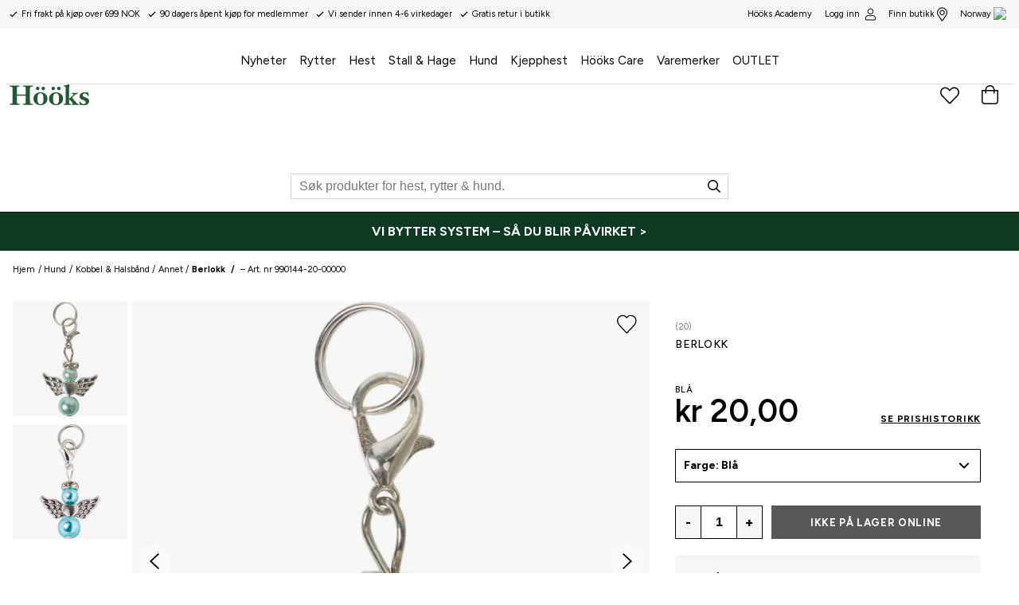

--- FILE ---
content_type: text/html
request_url: https://www.hooks.no/hund/kobbel-halsband/annet/berlokk-1
body_size: 77717
content:
<!doctype html><html lang="nb"><head><meta charset="utf-8"/><title data-rh="true">Berlokk    - Hööks</title>
  <script>
  window.polyFillsLoaded = false;
  window.bootShop = function() {
    window.polyFillsLoaded = true;
  };
  </script>
  <script async defer src="https://polyfill-fastly.io/v3/polyfill.min.js?callback=bootShop&features=es6,Object.values,Object.entries,Object.keys,Object.assign,Array.prototype.find,Array.prototype.findIndex,Array.prototype.flatMap,Array.prototype.includes,Array.prototype.keys,Array.from,Array.prototype.fill,String.prototype.endsWith,String.prototype.startsWith,URL,IntersectionObserver,Intl.~locale.nb,Promise,fetch,Symbol,ResizeObserver&flags=gated"></script><link data-chunk="client" rel="preload" as="style" href="/static/css/style-f53f41ed.css">
<link data-chunk="client" rel="preload" as="style" href="/static/css/21.style-9e2fccba.css">
<link data-chunk="client" rel="preload" as="script" href="/static/js/21.d139dc06.chunk.js">
<link data-chunk="client" rel="preload" as="script" href="/static/js/bundle.8023aee4.js"><meta name="viewport" content="width=device-width,initial-scale=1,shrink-to-fit=no"/><meta name="theme-color" content="#000000"/><link rel="stylesheet" href="/fonts.css?v=3"/><link rel="manifest" href="/manifest.json"/><link rel="shortcut icon" href="/favicon.png"/><meta data-rh="true" name="description" content="Kjøp rideklær, heste- og hundeutstyr på nett eller i butikk! Hööks Hestesport er Skandinavias ledende foretak innen hestesportsutstyr og har et bredt sortiment med alt til rytter, hest og hund."/><meta data-rh="true" name="keywords" content="rideutstyr, hesteutstyr, rideklær"/><meta data-rh="true" property="og:description" content="Kjøp rideklær, heste- og hundeutstyr på nett eller i butikk! Hööks Hestesport er Skandinavias ledende foretak innen hestesportsutstyr og har et bredt sortiment med alt til rytter, hest og hund."/><meta data-rh="true" property="og:title" content="Berlokk   "/><meta data-rh="true" property="product:original_price:amount" content="20"/><meta data-rh="true" property="product:price:amount" content="20"/><meta data-rh="true" property="og:price:currency" content="NOK"/><meta data-rh="true" property="og:image" content="https://www.hooks.no/pub_images/original/990144-20-00000_1.jpg"/><meta data-rh="true" property="product:availability" content="oos"/><meta data-rh="true" property="product:category" content="Hodelag"/><meta data-rh="true" property="og:url" content="https://www.hooks.no/hest/hesteutstyr/hodelag/berlokk-1"/><link data-rh="true" rel="preconnect" href="https://cdn.polyfill.io"/><link data-rh="true" rel="preconnect" href="https://hooks.storeapi.jetshop.io"/><link data-rh="true" rel="canonical" href="https://www.hooks.no/hest/hesteutstyr/hodelag/berlokk"/><script>window.__ACTIVE_BREAKPOINT__ = "lg";</script><link data-chunk="client" rel="stylesheet" href="/static/css/21.style-9e2fccba.css">
<link data-chunk="client" rel="stylesheet" href="/static/css/style-f53f41ed.css"></head><body class="no-js"><script>document.body.className=document.body.className.replace("no-js","")</script><div id="root"><div class="cb78wnl"><header class="c1hen1rr"><a href="#main-content" class="sdjtc99">Spring til hovedinnhold</a><div class="sbpo9ds"><ul class="u1sqi86q"><li><svg focusable="false" data-prefix="far" data-icon="check" class="svg-inline--fa fa-check fa-w-16 " role="img" viewBox="0 0 512 512"><path fill="currentColor" d="M435.848 83.466L172.804 346.51l-96.652-96.652c-4.686-4.686-12.284-4.686-16.971 0l-28.284 28.284c-4.686 4.686-4.686 12.284 0 16.971l133.421 133.421c4.686 4.686 12.284 4.686 16.971 0l299.813-299.813c4.686-4.686 4.686-12.284 0-16.971l-28.284-28.284c-4.686-4.686-12.284-4.686-16.97 0z"></path></svg><span>Fri frakt på kjøp over 699 NOK</span></li><li><svg focusable="false" data-prefix="far" data-icon="check" class="svg-inline--fa fa-check fa-w-16 " role="img" viewBox="0 0 512 512"><path fill="currentColor" d="M435.848 83.466L172.804 346.51l-96.652-96.652c-4.686-4.686-12.284-4.686-16.971 0l-28.284 28.284c-4.686 4.686-4.686 12.284 0 16.971l133.421 133.421c4.686 4.686 12.284 4.686 16.971 0l299.813-299.813c4.686-4.686 4.686-12.284 0-16.971l-28.284-28.284c-4.686-4.686-12.284-4.686-16.97 0z"></path></svg><span>90 dagers åpent kjøp for medlemmer</span></li><li><svg focusable="false" data-prefix="far" data-icon="check" class="svg-inline--fa fa-check fa-w-16 " role="img" viewBox="0 0 512 512"><path fill="currentColor" d="M435.848 83.466L172.804 346.51l-96.652-96.652c-4.686-4.686-12.284-4.686-16.971 0l-28.284 28.284c-4.686 4.686-4.686 12.284 0 16.971l133.421 133.421c4.686 4.686 12.284 4.686 16.971 0l299.813-299.813c4.686-4.686 4.686-12.284 0-16.971l-28.284-28.284c-4.686-4.686-12.284-4.686-16.97 0z"></path></svg><span>Vi sender innen 4-6 virkedager</span></li><li><svg focusable="false" data-prefix="far" data-icon="check" class="svg-inline--fa fa-check fa-w-16 " role="img" viewBox="0 0 512 512"><path fill="currentColor" d="M435.848 83.466L172.804 346.51l-96.652-96.652c-4.686-4.686-12.284-4.686-16.971 0l-28.284 28.284c-4.686 4.686-4.686 12.284 0 16.971l133.421 133.421c4.686 4.686 12.284 4.686 16.971 0l299.813-299.813c4.686-4.686 4.686-12.284 0-16.971l-28.284-28.284c-4.686-4.686-12.284-4.686-16.97 0z"></path></svg><span>Gratis retur i butikk</span></li></ul><div class="t17r8ep0"><a class="academy" href="/hooks-academy"><span>Hööks Academy</span></a><a href="/login">Logg inn<!-- --> <svg width="21" height="24" viewBox="0 0 21 24" fill="none"><path d="M14.7188 13.5C15.8438 13.5 16.875 13.7812 17.8594 14.3438C18.7969 14.9062 19.5938 15.7031 20.1562 16.6406C20.7188 17.625 21 18.6562 21 19.7812V21.75C21 22.4062 20.7656 22.9219 20.3438 23.3438C19.875 23.8125 19.3594 24 18.75 24H2.25C1.59375 24 1.07812 23.8125 0.65625 23.3438C0.1875 22.9219 0 22.4062 0 21.75V19.7812C0 18.6562 0.28125 17.625 0.84375 16.6406C1.40625 15.7031 2.15625 14.9062 3.14062 14.3438C4.07812 13.7812 5.15625 13.5 6.28125 13.5C6.65625 13.5 7.21875 13.6406 7.875 13.8281C8.29688 13.9688 8.67188 14.0625 8.95312 14.1094C9.42188 14.2031 9.9375 14.25 10.5 14.25C11.0625 14.25 11.5781 14.2031 12.0469 14.1094C12.3281 14.0625 12.6562 13.9688 13.125 13.8281C13.7812 13.6406 14.2969 13.5 14.7188 13.5ZM19.5 21.75V19.7812C19.5 18.4688 19.0312 17.3438 18.0938 16.4062C17.1562 15.4688 16.0312 15 14.7188 15C14.4375 15 14.0625 15.0938 13.5469 15.2344C12.4688 15.6094 11.4375 15.75 10.5 15.75C9.51562 15.75 8.48438 15.6094 7.45312 15.2344C6.89062 15.0938 6.51562 15 6.28125 15C4.96875 15 3.84375 15.4688 2.90625 16.4062C1.96875 17.3438 1.5 18.4688 1.5 19.7812V21.75C1.5 21.9844 1.54688 22.1719 1.6875 22.3125C1.82812 22.4531 2.01562 22.5 2.25 22.5H18.75C18.9375 22.5 19.125 22.4531 19.2656 22.3125C19.4062 22.1719 19.5 21.9844 19.5 21.75ZM10.5 12C9.375 12 8.39062 11.7656 7.45312 11.2031C6.51562 10.6875 5.8125 9.98438 5.29688 9.04688C4.73438 8.10938 4.5 7.125 4.5 6C4.5 4.92188 4.73438 3.9375 5.29688 3C5.8125 2.0625 6.51562 1.35938 7.45312 0.796875C8.39062 0.28125 9.375 0 10.5 0C11.5781 0 12.5625 0.28125 13.5 0.796875C14.4375 1.35938 15.1406 2.0625 15.7031 3C16.2188 3.9375 16.5 4.92188 16.5 6C16.5 7.125 16.2188 8.10938 15.7031 9.04688C15.1406 9.98438 14.4375 10.6875 13.5 11.2031C12.5625 11.7656 11.5781 12 10.5 12ZM10.5 1.5C9.23438 1.5 8.15625 1.96875 7.3125 2.8125C6.42188 3.70312 6 4.78125 6 6C6 7.26562 6.42188 8.34375 7.3125 9.1875C8.15625 10.0781 9.23438 10.5 10.5 10.5C11.7188 10.5 12.7969 10.0781 13.6875 9.1875C14.5312 8.34375 15 7.26562 15 6C15 4.78125 14.5312 3.70312 13.6875 2.8125C12.7969 1.96875 11.7188 1.5 10.5 1.5Z" fill="black"></path></svg></a><a href="/stores">Finn butikk<svg width="18" height="24" viewBox="0 0 18 24" fill="none"><path d="M9 4.5C10.2188 4.5 11.2969 4.96875 12.1875 5.8125C13.0312 6.70312 13.5 7.78125 13.5 9C13.5 10.2656 13.0312 11.3438 12.1875 12.1875C11.2969 13.0781 10.2188 13.5 9 13.5C7.73438 13.5 6.65625 13.0781 5.8125 12.1875C4.92188 11.3438 4.5 10.2656 4.5 9C4.5 7.78125 4.92188 6.70312 5.8125 5.8125C6.65625 4.96875 7.73438 4.5 9 4.5ZM9 12C9.79688 12 10.5 11.7188 11.1094 11.1094C11.6719 10.5469 12 9.84375 12 9C12 8.20312 11.6719 7.5 11.1094 6.89062C10.5 6.32812 9.79688 6 9 6C8.15625 6 7.45312 6.32812 6.89062 6.89062C6.28125 7.5 6 8.20312 6 9C6 9.84375 6.28125 10.5469 6.89062 11.1094C7.45312 11.7188 8.15625 12 9 12ZM9 0C10.5938 0 12.0938 0.421875 13.5 1.21875C14.8594 2.0625 15.9375 3.14062 16.7812 4.5C17.5781 5.90625 18 7.40625 18 9C18 10.0312 17.8594 10.9219 17.625 11.6719C17.3438 12.4219 16.875 13.3594 16.1719 14.4844C15.6562 15.2812 14.625 16.7812 13.0781 19.0312L9.9375 23.5312C9.70312 23.8594 9.375 24 9 24C8.57812 24 8.25 23.8594 8.0625 23.5312L4.92188 19.0312C3.32812 16.7812 2.29688 15.2812 1.82812 14.4844C1.07812 13.3594 0.609375 12.4219 0.375 11.6719C0.09375 10.9219 0 10.0312 0 9C0 7.40625 0.375 5.90625 1.21875 4.5C2.01562 3.14062 3.09375 2.0625 4.5 1.21875C5.85938 0.421875 7.35938 0 9 0ZM9 22.2188L11.9062 18.0469C13.4062 15.8906 14.3906 14.4844 14.8594 13.7812C15.5156 12.75 15.9375 11.9062 16.1719 11.25C16.3594 10.5938 16.5 9.84375 16.5 9C16.5 8.01562 16.3125 7.07812 15.9375 6.14062C15.5625 5.25 15 4.45312 14.2969 3.70312C13.5469 3 12.75 2.4375 11.8594 2.0625C10.9219 1.6875 9.98438 1.5 9 1.5C7.96875 1.5 7.03125 1.6875 6.14062 2.0625C5.20312 2.4375 4.40625 3 3.70312 3.70312C2.95312 4.45312 2.4375 5.25 2.0625 6.14062C1.6875 7.07812 1.5 8.01562 1.5 9C1.5 9.84375 1.59375 10.5938 1.82812 11.25C2.01562 11.9062 2.48438 12.75 3.14062 13.7812C3.60938 14.4844 4.59375 15.8906 6.09375 18.0469C7.26562 19.7344 8.25 21.1406 9 22.2188Z" fill="black"></path></svg></a><button style="background:transparent" class="cy22dcb"><span>Norway</span><div class="clyq9il"><img src="https://countryflags.jetshop.io/NO/flat/32.png" alt="Country Flag" class="cgxnjui"/></div></button></div></div><div class="h25gd5f"><main class="m1bqfe3n"><a aria-label="Hjem" class="lacjlat" href="/"><svg data-name="Lager 1" viewBox="0 0 351.27 92.38"><path fill="#235837" d="M71.32 50.38v16.87c0 17.47-.24 19-8.86 19-3.71 0-4.07.23-4.07 3.23 0 1.07.36 1.55 1.56 1.55 6.94 0 13.76-.24 20.7-.24s13.76.24 20.7.24c1.2 0 1.56-.48 1.56-1.55 0-3-.36-3.23-4.07-3.23-8.62 0-8.86-1.56-8.86-19V26.09c0-14.24.72-15.8 10.41-15.8 1.56 0 3.11-.72 3.11-1.43 0-3.12-.12-3.35-2.15-3.35-6.94 0-13.76.47-20.7.47S66.89 5.51 60 5.51c-.84 0-1 .23-1 3.35 0 .71 1.56 1.43 4.31 1.43 7.3 0 8 1.56 8 15.8V45H32.19V26.09c0-14.24.72-15.8 8-15.8 2.76 0 4.31-.72 4.31-1.43 0-3.12-.12-3.35-.95-3.35-6.94 0-13.77.47-20.71.47S9.09 5.51 2.15 5.51C.12 5.51 0 5.74 0 8.86c0 .71 1.56 1.43 3.11 1.43 9.69 0 10.41 1.56 10.41 15.8v41.16c0 17.47-.24 19-8.85 19C1 86.28.6 86.51.6 89.51c0 1.07.36 1.55 1.55 1.55 6.94 0 13.77-.24 20.7-.24s13.77.24 20.71.24c1.19 0 1.55-.48 1.55-1.55 0-3-.36-3.23-4.07-3.23-8.61 0-8.85-1.56-8.85-19v-16.9h39.13m69.61-31.95a7.78 7.78 0 1 0 7.78-7.78 7.76 7.76 0 0 0-7.78 7.78zm-24.65 0a7.78 7.78 0 1 0 7.78-7.78 7.76 7.76 0 0 0-7.78 7.78zm20.1 73.95c10.89 0 30.88-6.46 30.88-28.6s-20-28.48-30.88-28.48-30.87 6.46-30.87 28.48 19.99 28.6 30.87 28.6zm0-4.31c-11.72 0-13.16-13.64-13.16-24.17s1.44-24.29 13.16-24.29 13.17 13.64 13.17 24.17-1.44 24.29-13.17 24.29zm73.23-69.64a7.78 7.78 0 1 0 7.78-7.78 7.76 7.76 0 0 0-7.78 7.78zm-24.65 0a7.78 7.78 0 1 0 7.78-7.78 7.77 7.77 0 0 0-7.74 7.78zm20.11 73.95c10.89 0 30.87-6.46 30.87-28.6S216 35.3 205.07 35.3s-30.88 6.46-30.88 28.48 19.99 28.6 30.88 28.6zm0-4.31c-11.73 0-13.17-13.64-13.17-24.17s1.44-24.29 13.17-24.29 13.16 13.64 13.16 24.17-1.44 24.29-13.16 24.29zM262.72 26c0-17.47 1.08-18.91 1.08-24.77A1.39 1.39 0 0 0 262.6 0c-1 0-8.73 3.47-17.7 4.55-5.51.71-6 1-6 2.63 0 1.2.24 1.68.84 1.68 6.82.59 7.78 1.67 7.78 9.45V82c0 4.42-2.87 4.66-3.47 4.66-4.43.24-5 .6-5 1.56 0 2.27 0 2.75 1.08 2.75 4.79 0 9.81-.24 15-.24s10.29.24 15.07.24c1.08 0 1.08-.48 1.08-2.75 0-1-.6-1.32-5-1.56-.6 0-3.48-.24-3.48-4.66V66.65c2.64 0 3.71 2.16 5.75 4.55l9.33 11.37c1.2 1.43 1.92 2.15 1.92 3.23 0 .48-.6.83-2.52.83-2.39 0-2.51 1.2-2.51 2.28s.24 2 1.2 2c.12 0 11.48-.24 15.91-.24 4.07 0 8.86.24 13.76.24.84 0 .84-.72.84-1.79 0-.72 0-2.52-.84-2.52-3.23 0-4.19 0-6.7-1.19-1.67-.84-23-25.61-23-26.33s6.58-6.7 7.54-7.66c7.65-7.77 12.08-9.33 17.11-9.33 1.07 0 1.07-1.68 1.07-2.75 0-.6-.12-1.56-.83-1.56-4.19 0-8.26.36-12.45.36s-8.25-.36-12.44-.36c-1 0-1.2 1-1.2 1.68 0 1.31 0 2.63 2.75 2.63 4.55 0 4.67 1.56 4.67 2.51 0 1.8-2.63 3.95-3.35 4.67l-10.17 9.93c-1.8 1.68-3.47 3.11-5.87 3.11zm79.22 34.58C327.34 55.4 323 53.37 323 48.1c0-5 4.19-8 8.86-8 6.82 0 11.13 6.34 13.88 11.48.36.6 2 .6 3.23.6.6 0 .72-.48.72-1 0-.72-1.92-9.7-1.92-13.17 0-.36-.36-.95-.72-.95-2.63-.36-9.45-1.8-16.39-1.8-10.38.04-21.66 6.5-21.66 18.11 0 19.26 27.05 13.76 27.05 25.61 0 8.13-7.54 8.61-8.62 8.61-5.26 0-8.85-.12-15.91-11.25a5 5 0 0 0-2.28-.48c-1.08 0-1.55.12-1.55.36 0 2.16 2.39 10.41 2.39 14.24 0 .36.84.84 1.2.84 7.65 0 12.32 1.08 16.87 1.08 11.13 0 23.09-5.39 23.09-18.19a14.37 14.37 0 0 0-9.3-13.64z"></path></svg></a><nav class="nyc8mxi"><div class="pnzfcl5"><div role="navigation" aria-label="Hovedkategorimeny" class="w1cfme9n"><ul style="padding-top:20px" role="menubar" aria-label="Kategorinavigasjon"><li role="none" class="mqo5i0u"><a role="menuitem" aria-label="Naviger til Nyheter" href="/nyheter">Nyheter</a></li><li role="none" class="mqo5i0u"><button type="button" role="menuitem" aria-haspopup="true" aria-expanded="false" aria-label="Rytter - har undermeny">Rytter</button></li><li role="none" class="mqo5i0u"><button type="button" role="menuitem" aria-haspopup="true" aria-expanded="false" aria-label="Hest - har undermeny">Hest</button></li><li role="none" class="mqo5i0u"><button type="button" role="menuitem" aria-haspopup="true" aria-expanded="false" aria-label="Stall &amp; Hage - har undermeny">Stall &amp; Hage</button></li><li role="none" class="mqo5i0u"><button type="button" role="menuitem" aria-haspopup="true" aria-expanded="false" aria-label="Hund - har undermeny">Hund</button></li><li role="none" class="mqo5i0u"><button type="button" role="menuitem" aria-haspopup="true" aria-expanded="false" aria-label="Kjepphest - har undermeny">Kjepphest</button></li><li role="none" class="mqo5i0u"><button type="button" role="menuitem" aria-haspopup="true" aria-expanded="false" aria-label="Hööks Care - har undermeny">Hööks Care</button></li><li role="none" class="mqo5i0u"><a role="menuitem" aria-label="Naviger til Varemerker" href="/varemerker">Varemerker</a></li><li role="none" class="mqo5i0u"><a role="menuitem" aria-label="Naviger til OUTLET" href="/outlet">OUTLET</a></li></ul><section class="poamxlc"><div class="inactive i1dx6l74"><div class="inactive c8hg8p5"><div class="m1j8zxsq"></div></div></div></section></div></div></nav><div class="reina50"><div class="gmf-dropdown-profile"></div><button aria-label="Favorittprodukter" class="c1q0rvu2"><div style="position:relative"><svg width="26" height="22" viewBox="0 0 26 22" fill="none"><path d="M22.6562 1.95312C23.5938 2.79688 24.2969 3.78125 24.6719 4.95312C25.0469 6.17188 25.0938 7.34375 24.8125 8.5625C24.5312 9.78125 23.9688 10.8125 23.125 11.6562L14.0781 21.0312C13.75 21.3594 13.375 21.5 13 21.5C12.5781 21.5 12.2031 21.3594 11.9219 21.0312L2.875 11.7031C1.98438 10.8125 1.42188 9.78125 1.14062 8.5625C0.859375 7.34375 0.953125 6.17188 1.32812 4.95312C1.70312 3.78125 2.35938 2.79688 3.29688 1.95312C4.23438 1.15625 5.3125 0.6875 6.48438 0.546875C7.51562 0.453125 8.54688 0.59375 9.625 0.96875C10.5625 1.34375 11.4062 1.90625 12.0625 2.5625L13 3.54688L13.9375 2.5625C14.6875 1.76562 15.625 1.20312 16.6562 0.828125C17.6875 0.5 18.7656 0.40625 19.8438 0.59375C20.875 0.78125 21.8125 1.25 22.6562 1.95312ZM22.0469 10.625C22.6562 10.0156 23.0781 9.26562 23.3125 8.32812C23.5469 7.39062 23.5469 6.5 23.3125 5.60938C23.0312 4.625 22.4688 3.78125 21.6719 3.125C20.875 2.46875 19.9844 2.09375 19.0469 2C18.25 2 17.4531 2.14062 16.6562 2.51562C15.9531 2.79688 15.3906 3.17188 15.0156 3.64062L13 5.70312L10.9844 3.64062C10.5156 3.17188 10 2.79688 9.34375 2.46875C8.5 2.09375 7.70312 1.95312 6.95312 2C5.96875 2.09375 5.07812 2.46875 4.28125 3.125C3.48438 3.78125 2.96875 4.625 2.6875 5.60938C2.40625 6.5 2.40625 7.39062 2.64062 8.32812C2.875 9.26562 3.29688 10.0156 3.95312 10.625L13 20L22.0469 10.625Z" fill="black"></path></svg></div></button><div style="height:100%"><div class="tj3vra6"><div class="Toastify"></div></div><button data-testid="header-cart" aria-label="Handlekurv" class="cart-button b1sx7fzi"><div class="cart-button-inner" data-testid="cart-button"><svg width="21" height="24" viewBox="0 0 21 24" fill="none"><path d="M16.5 6H21V20.25C21 21.2812 20.625 22.1719 19.875 22.9219C19.125 23.6719 18.2812 24 17.25 24H3.75C2.71875 24 1.82812 23.6719 1.07812 22.9219C0.328125 22.1719 0 21.2812 0 20.25V6H4.5C4.5 4.92188 4.73438 3.9375 5.29688 3C5.8125 2.0625 6.51562 1.35938 7.45312 0.796875C8.39062 0.28125 9.375 0 10.5 0C11.5781 0 12.5625 0.28125 13.5 0.796875C14.4375 1.35938 15.1406 2.0625 15.7031 3C16.2188 3.9375 16.5 4.92188 16.5 6ZM10.5 1.5C9.23438 1.5 8.15625 1.96875 7.3125 2.8125C6.42188 3.70312 6 4.78125 6 6H15C15 4.78125 14.5312 3.70312 13.6875 2.8125C12.7969 1.96875 11.7188 1.5 10.5 1.5ZM19.5 20.25V7.5H16.5V9.75C16.5 9.98438 16.4062 10.1719 16.2656 10.3125C16.125 10.4531 15.9375 10.5 15.75 10.5C15.5156 10.5 15.3281 10.4531 15.1875 10.3125C15.0469 10.1719 15 9.98438 15 9.75V7.5H6V9.75C6 9.98438 5.90625 10.1719 5.76562 10.3125C5.625 10.4531 5.4375 10.5 5.25 10.5C5.01562 10.5 4.82812 10.4531 4.6875 10.3125C4.54688 10.1719 4.5 9.98438 4.5 9.75V7.5H1.5V20.25C1.5 20.9062 1.6875 21.4219 2.15625 21.8438C2.57812 22.3125 3.09375 22.5 3.75 22.5H17.25C17.8594 22.5 18.375 22.3125 18.8438 21.8438C19.2656 21.4219 19.5 20.9062 19.5 20.25Z" fill="black"></path></svg></div></button></div></div></main><div class="s1cjyn12"><div class="s4qy6ab"><svg focusable="false" data-prefix="far" data-icon="search" class="icon" role="img" viewBox="0 0 512 512"><path fill="currentColor" d="M508.5 468.9L387.1 347.5c-2.3-2.3-5.3-3.5-8.5-3.5h-13.2c31.5-36.5 50.6-84 50.6-136C416 93.1 322.9 0 208 0S0 93.1 0 208s93.1 208 208 208c52 0 99.5-19.1 136-50.6v13.2c0 3.2 1.3 6.2 3.5 8.5l121.4 121.4c4.7 4.7 12.3 4.7 17 0l22.6-22.6c4.7-4.7 4.7-12.3 0-17zM208 368c-88.4 0-160-71.6-160-160S119.6 48 208 48s160 71.6 160 160-71.6 160-160 160z"></path></svg><input type="search" id="search-input-mobile" autoComplete="off" value="" placeholder="Søk produkter for hest, rytter &amp; hund." aria-label="Søk" class="i2wjf77" style="--i2wjf77-0:1 / 1 / 2 / 9"/></div></div></div></header><div class="ce4bs84"></div><div class="f1fztkca"><div class="c1onf3o9 closed right" style="width:320px;transform:translateX(320px);right:0"><div class="cp2jcxm loading f1byj3zj"><h2>Mine favoritter</h2><p style="margin-top:1.5rem">Henter flere produkter</p></div></div></div><div class="d1i90h8d"><div class="c1onf3o9 closed right" style="width:320px;transform:translateX(320px);right:0"><div class="dbtuela"><div class="dz5ex4b"><h3>Velg favorittbutikk</h3><svg width="13" height="13" viewBox="0 0 13 13"><g id="Canvas" transform="translate(17955 -19634)"><g id="Group 7.11"><g id="Group 6.6"><g id="Vector"><use xlink:href="#path0_stroke" transform="matrix(1 -1.44723e-16 -6.58127e-17 1 -17948.7 19634.8)" fill="#FFFFFF"></use></g></g><g id="Group 6.8"><g id="Vector"><use xlink:href="#path0_stroke" transform="matrix(-1 2.67188e-16 -5.66519e-17 -1 -17948.7 19645.7)" fill="#FFFFFF"></use></g></g></g></g><defs><path id="path0_stroke" d="M 0 5.45936L -0.347204 5.09957L -0.720038 5.45936L -0.347204 5.81915L 0 5.45936ZM 5.31008 -0.359791L -0.347204 5.09957L 0.347204 5.81915L 6.00449 0.359791L 5.31008 -0.359791ZM -0.347204 5.81915L 5.31008 11.2785L 6.00449 10.5589L 0.347204 5.09957L -0.347204 5.81915Z"></path></defs></svg></div><div class="w12n09cc"><div class="s1p2faym">Alle butikker</div><div class="wshfx3l"><div class="store-info"><div class="s1ck6t3s">Bergen </div><div class="b88p66s"><a href="/stores/bergen" class="sdbd3v5" style="--sdbd3v5-0:transparent;--sdbd3v5-1:#525252;--sdbd3v5-2:1px solid #d2d2d2;--sdbd3v5-3:#f5f5f5">Les mer</a><a class="sdbd3v5" style="--sdbd3v5-0:#000;--sdbd3v5-1:#fff;--sdbd3v5-2:none;--sdbd3v5-3:#333" href="">Velg</a></div></div></div><div class="wshfx3l"><div class="store-info"><div class="s1ck6t3s">Drammen</div><div class="b88p66s"><a href="/stores/drammen" class="sdbd3v5" style="--sdbd3v5-0:transparent;--sdbd3v5-1:#525252;--sdbd3v5-2:1px solid #d2d2d2;--sdbd3v5-3:#f5f5f5">Les mer</a><a class="sdbd3v5" style="--sdbd3v5-0:#000;--sdbd3v5-1:#fff;--sdbd3v5-2:none;--sdbd3v5-3:#333" href="">Velg</a></div></div></div><div class="wshfx3l"><div class="store-info"><div class="s1ck6t3s">Kristiansand</div><div class="b88p66s"><a href="/stores/kristiansand" class="sdbd3v5" style="--sdbd3v5-0:transparent;--sdbd3v5-1:#525252;--sdbd3v5-2:1px solid #d2d2d2;--sdbd3v5-3:#f5f5f5">Les mer</a><a class="sdbd3v5" style="--sdbd3v5-0:#000;--sdbd3v5-1:#fff;--sdbd3v5-2:none;--sdbd3v5-3:#333" href="">Velg</a></div></div></div><div class="wshfx3l"><div class="store-info"><div class="s1ck6t3s">Moss</div><div class="b88p66s"><a href="/stores/moss" class="sdbd3v5" style="--sdbd3v5-0:transparent;--sdbd3v5-1:#525252;--sdbd3v5-2:1px solid #d2d2d2;--sdbd3v5-3:#f5f5f5">Les mer</a><a class="sdbd3v5" style="--sdbd3v5-0:#000;--sdbd3v5-1:#fff;--sdbd3v5-2:none;--sdbd3v5-3:#333" href="">Velg</a></div></div></div><div class="wshfx3l"><div class="store-info"><div class="s1ck6t3s">Oslo sentrum</div><div class="b88p66s"><a href="/stores/oslo-sentrum" class="sdbd3v5" style="--sdbd3v5-0:transparent;--sdbd3v5-1:#525252;--sdbd3v5-2:1px solid #d2d2d2;--sdbd3v5-3:#f5f5f5">Les mer</a><a class="sdbd3v5" style="--sdbd3v5-0:#000;--sdbd3v5-1:#fff;--sdbd3v5-2:none;--sdbd3v5-3:#333" href="">Velg</a></div></div></div><div class="wshfx3l"><div class="store-info"><div class="s1ck6t3s">Skedsmo</div><div class="b88p66s"><a href="/stores/skedsmo" class="sdbd3v5" style="--sdbd3v5-0:transparent;--sdbd3v5-1:#525252;--sdbd3v5-2:1px solid #d2d2d2;--sdbd3v5-3:#f5f5f5">Les mer</a><a class="sdbd3v5" style="--sdbd3v5-0:#000;--sdbd3v5-1:#fff;--sdbd3v5-2:none;--sdbd3v5-3:#333" href="">Velg</a></div></div></div><div class="wshfx3l"><div class="store-info"><div class="s1ck6t3s">Skien</div><div class="b88p66s"><a href="/stores/skien" class="sdbd3v5" style="--sdbd3v5-0:transparent;--sdbd3v5-1:#525252;--sdbd3v5-2:1px solid #d2d2d2;--sdbd3v5-3:#f5f5f5">Les mer</a><a class="sdbd3v5" style="--sdbd3v5-0:#000;--sdbd3v5-1:#fff;--sdbd3v5-2:none;--sdbd3v5-3:#333" href="">Velg</a></div></div></div><div class="wshfx3l"><div class="store-info"><div class="s1ck6t3s">Stavanger</div><div class="b88p66s"><a href="/stores/stavanger" class="sdbd3v5" style="--sdbd3v5-0:transparent;--sdbd3v5-1:#525252;--sdbd3v5-2:1px solid #d2d2d2;--sdbd3v5-3:#f5f5f5">Les mer</a><a class="sdbd3v5" style="--sdbd3v5-0:#000;--sdbd3v5-1:#fff;--sdbd3v5-2:none;--sdbd3v5-3:#333" href="">Velg</a></div></div></div><div class="wshfx3l"><div class="store-info"><div class="s1ck6t3s">Trondheim</div><div class="b88p66s"><a href="/stores/trondheim" class="sdbd3v5" style="--sdbd3v5-0:transparent;--sdbd3v5-1:#525252;--sdbd3v5-2:1px solid #d2d2d2;--sdbd3v5-3:#f5f5f5">Les mer</a><a class="sdbd3v5" style="--sdbd3v5-0:#000;--sdbd3v5-1:#fff;--sdbd3v5-2:none;--sdbd3v5-3:#333" href="">Velg</a></div></div></div></div></div></div></div><div class="dynamic-category-wrapper" style="width:100%"><a href="/kontakt-oss" aria-label="VI BYTTER SYSTEM – SÅ DU BLIR PÅVIRKET &gt;" class="chrvup9"><div class="primary s14gcaxt"><p style="font-size:16px">VI BYTTER SYSTEM – SÅ DU BLIR PÅVIRKET &gt;</p></div></a></div><main id="main-content" class="czotlgn"><script data-testid="structured-data" type="application/ld+json">{"@context":"https://schema.org","@type":"Product","name":"Berlokk   ","description":"Berlokk til å feste på f.eks. hodelaget.","image":["https://www.hooks.no/pub_images/original/990144-20-00000_1.jpg","https://www.hooks.no/pub_images/original/990144-20-00000_2.jpg"],"mpn":"990144-20-00000","sku":"990144-20-00000","productID":"990144-20-00000","category":"Hodelag","offers":{"@type":"Offer","priceCurrency":"NOK","price":20,"url":"https://www.hooks.no/hest/hesteutstyr/hodelag/berlokk-1","availability":"http://schema.org/OutOfStock"}}</script><div class="p3lartz"><div class="b6diewz wjqp9b6"><script data-testid="structured-data" type="application/ld+json">{"@context":"https://schema.org","@type":"BreadcrumbList","itemListElement":[{"@type":"ListItem","position":1,"name":"Hund","item":"https://www.hooks.no/hund"},{"@type":"ListItem","position":2,"name":"Kobbel & Halsbånd","item":"https://www.hooks.no/hund/kobbel-halsband"},{"@type":"ListItem","position":3,"name":"Annet","item":"https://www.hooks.no/hund/kobbel-halsband/annet"},{"@type":"ListItem","position":4,"name":"Berlokk   "}]}</script><ul class="product-breadcrumbs s1trcchx"><li class="b1943hhp"><a href="/">Hjem</a></li><li class="b1943hhp"><a href="/hund">Hund</a></li><li class="b1943hhp"><a href="/hund/kobbel-halsband">Kobbel &amp; Halsbånd</a></li><li class="b1943hhp"><a href="/hund/kobbel-halsband/annet">Annet</a></li><li class="b1943hhp">Berlokk   </li></ul><span class="b10667qb">– <!-- -->Art. nr<!-- --> <!-- -->990144-20-00000</span></div><div class="cs3jg27 wjqp9b6"><div class="p1b8p0mj"><div class="p1obqcq9"><div class="inactive il6px0r" style="float:right;margin-left:auto;right:.5rem;font-size:1.5em;margin-top:0.5rem;z-index:2"><button aria-label="Legg til favoritter"><svg width="19" height="18" viewBox="0 0 19 18" fill="none" class="inactive"><path d="M16.79 2.01003C14.86 0.0300254 11.55 -0.0299746 9.78 2.01003C9.46 2.38003 9.37 2.56003 9.34 2.65003C9.32 2.56003 9.23 2.38003 8.91 2.01003C7.13 -0.0299746 3.83 0.0300254 1.9 2.01003C0.0500036 3.91003 0.0300037 7.00003 1.87 9.19003C3.48 11.11 7.04 14.86 9.03 16.92C9.12 17.01 9.23 17.08 9.35 17.08C9.47 17.08 9.58 17.01 9.67 16.92C11.65 14.86 15.22 11.12 16.83 9.19003C18.65 7.00003 18.64 3.91003 16.79 2.01003Z" stroke="#000000" stroke-miterlimit="10" stroke-linecap="round" stroke-linejoin="round"></path></svg></button></div><div class="w15o75hq"><div class="wdl9cs7" style="--slide-bg:white"><div class="image-gallery " aria-live="polite"><div class="image-gallery-content"><div class="image-gallery-thumbnails-wrapper left "><div class="image-gallery-thumbnails"><div class="image-gallery-thumbnails-container" style="-webkit-transform:translate3d(0, 0px, 0);-moz-transform:translate3d(0, 0px, 0);-ms-transform:translate3d(0, 0px, 0);-o-transform:translate3d(0, 0px, 0);transform:translate3d(0, 0px, 0)" aria-label="Thumbnail Navigation"><a role="button" aria-pressed="true" aria-label="Go to Slide 1" class="image-gallery-thumbnail active"><div class="image-gallery-thumbnail-inner"><div data-flight-image-container="" data-flight-image-loaded="false" title="Berlokk   " style="position:relative;overflow:hidden;width:100%;height:auto;padding-bottom:100.0000%"><picture data-flight-image-placeholder=""><img alt="" src="https://www.hooks.no/pub_images/original/990144-20-00000_1.jpg?extend=copy&amp;width=200&amp;method=fit&amp;height=200&amp;sigma=2.5&amp;minampl=0.5&amp;quality=30&amp;type=auto&amp;timestamp=1688540692" loading="lazy" style="position:absolute;top:0;left:0;width:100%;height:100%;padding-top:0;object-position:center;object-fit:contain;opacity:0.6;transition-delay:500ms;font-family:&quot;object-fit: contain&quot;"/></picture><picture data-flight-image=""><source type="image/webp" srcSet="https://www.hooks.no/pub_images/original/990144-20-00000_1.jpg?extend=copy&amp;width=200&amp;method=fit&amp;height=200&amp;type=webp&amp;timestamp=1688540692 200w, https://www.hooks.no/pub_images/original/990144-20-00000_1.jpg?extend=copy&amp;width=400&amp;method=fit&amp;height=400&amp;type=webp&amp;timestamp=1688540692 400w" sizes="(max-width: 20rem) 200px, (max-width: 40rem) 200px, (max-width: 50rem) 200px, (max-width: 64rem) 200px, 200px"/><source type="image/jpeg" srcSet="https://www.hooks.no/pub_images/original/990144-20-00000_1.jpg?extend=copy&amp;width=200&amp;method=fit&amp;height=200&amp;timestamp=1688540692 200w, https://www.hooks.no/pub_images/original/990144-20-00000_1.jpg?extend=copy&amp;width=400&amp;method=fit&amp;height=400&amp;timestamp=1688540692 400w" sizes="(max-width: 20rem) 200px, (max-width: 40rem) 200px, (max-width: 50rem) 200px, (max-width: 64rem) 200px, 200px"/><img alt="Berlokk   " sizes="(max-width: 20rem) 200px, (max-width: 40rem) 200px, (max-width: 50rem) 200px, (max-width: 64rem) 200px, 200px" srcSet="https://www.hooks.no/pub_images/original/990144-20-00000_1.jpg?extend=copy&amp;width=200&amp;method=fit&amp;height=200&amp;timestamp=1688540692 200w, https://www.hooks.no/pub_images/original/990144-20-00000_1.jpg?extend=copy&amp;width=400&amp;method=fit&amp;height=400&amp;timestamp=1688540692 400w" src="https://www.hooks.no/pub_images/original/990144-20-00000_1.jpg" loading="lazy" style="position:absolute;top:0;left:0;width:100%;height:100%;padding-top:0;object-position:center;object-fit:contain;opacity:0;transition:opacity 500ms;font-family:&quot;object-fit: contain&quot;"/></picture><noscript><picture><img alt="Berlokk   " sizes="(max-width: 20rem) 200px, (max-width: 40rem) 200px, (max-width: 50rem) 200px, (max-width: 64rem) 200px, 200px" srcSet="https://www.hooks.no/pub_images/original/990144-20-00000_1.jpg?extend=copy&amp;width=200&amp;method=fit&amp;height=200&amp;timestamp=1688540692 200w, https://www.hooks.no/pub_images/original/990144-20-00000_1.jpg?extend=copy&amp;width=400&amp;method=fit&amp;height=400&amp;timestamp=1688540692 400w" src="https://www.hooks.no/pub_images/original/990144-20-00000_1.jpg" loading="lazy" style="position:absolute;top:0;left:0;width:100%;height:100%;padding-top:0;object-position:center;object-fit:contain"/></picture></noscript></div></div></a><a role="button" aria-pressed="false" aria-label="Go to Slide 2" class="image-gallery-thumbnail"><div class="image-gallery-thumbnail-inner"><div data-flight-image-container="" data-flight-image-loaded="false" title="Berlokk   " style="position:relative;overflow:hidden;width:100%;height:auto;padding-bottom:100.0000%"><picture data-flight-image-placeholder=""><img alt="" src="https://www.hooks.no/pub_images/original/990144-20-00000_2.jpg?extend=copy&amp;width=200&amp;method=fit&amp;height=200&amp;sigma=2.5&amp;minampl=0.5&amp;quality=30&amp;type=auto&amp;timestamp=1688540692" loading="lazy" style="position:absolute;top:0;left:0;width:100%;height:100%;padding-top:0;object-position:center;object-fit:contain;opacity:0.6;transition-delay:500ms;font-family:&quot;object-fit: contain&quot;"/></picture><picture data-flight-image=""><source type="image/webp" srcSet="https://www.hooks.no/pub_images/original/990144-20-00000_2.jpg?extend=copy&amp;width=200&amp;method=fit&amp;height=200&amp;type=webp&amp;timestamp=1688540692 200w, https://www.hooks.no/pub_images/original/990144-20-00000_2.jpg?extend=copy&amp;width=400&amp;method=fit&amp;height=400&amp;type=webp&amp;timestamp=1688540692 400w" sizes="(max-width: 20rem) 200px, (max-width: 40rem) 200px, (max-width: 50rem) 200px, (max-width: 64rem) 200px, 200px"/><source type="image/jpeg" srcSet="https://www.hooks.no/pub_images/original/990144-20-00000_2.jpg?extend=copy&amp;width=200&amp;method=fit&amp;height=200&amp;timestamp=1688540692 200w, https://www.hooks.no/pub_images/original/990144-20-00000_2.jpg?extend=copy&amp;width=400&amp;method=fit&amp;height=400&amp;timestamp=1688540692 400w" sizes="(max-width: 20rem) 200px, (max-width: 40rem) 200px, (max-width: 50rem) 200px, (max-width: 64rem) 200px, 200px"/><img alt="Berlokk   " sizes="(max-width: 20rem) 200px, (max-width: 40rem) 200px, (max-width: 50rem) 200px, (max-width: 64rem) 200px, 200px" srcSet="https://www.hooks.no/pub_images/original/990144-20-00000_2.jpg?extend=copy&amp;width=200&amp;method=fit&amp;height=200&amp;timestamp=1688540692 200w, https://www.hooks.no/pub_images/original/990144-20-00000_2.jpg?extend=copy&amp;width=400&amp;method=fit&amp;height=400&amp;timestamp=1688540692 400w" src="https://www.hooks.no/pub_images/original/990144-20-00000_2.jpg" loading="lazy" style="position:absolute;top:0;left:0;width:100%;height:100%;padding-top:0;object-position:center;object-fit:contain;opacity:0;transition:opacity 500ms;font-family:&quot;object-fit: contain&quot;"/></picture><noscript><picture><img alt="Berlokk   " sizes="(max-width: 20rem) 200px, (max-width: 40rem) 200px, (max-width: 50rem) 200px, (max-width: 64rem) 200px, 200px" srcSet="https://www.hooks.no/pub_images/original/990144-20-00000_2.jpg?extend=copy&amp;width=200&amp;method=fit&amp;height=200&amp;timestamp=1688540692 200w, https://www.hooks.no/pub_images/original/990144-20-00000_2.jpg?extend=copy&amp;width=400&amp;method=fit&amp;height=400&amp;timestamp=1688540692 400w" src="https://www.hooks.no/pub_images/original/990144-20-00000_2.jpg" loading="lazy" style="position:absolute;top:0;left:0;width:100%;height:100%;padding-top:0;object-position:center;object-fit:contain"/></picture></noscript></div></div></a></div></div></div><div class="image-gallery-slide-wrapper left "><button type="button" class="image-gallery-fullscreen-button" aria-label="Open Fullscreen"></button><span><button type="button" class="image-gallery-left-nav" aria-label="Previous Slide"></button><button type="button" class="image-gallery-right-nav" aria-label="Next Slide"></button></span><div class="image-gallery-swipe"><div class="image-gallery-slides"><div class="image-gallery-slide center" style="-webkit-transform:translate3d(0%, 0, 0);-moz-transform:translate3d(0%, 0, 0);-ms-transform:translate3d(0%, 0, 0);-o-transform:translate3d(0%, 0, 0);transform:translate3d(0%, 0, 0)"><div class="image-gallery-image"><div data-flight-image-container="" data-flight-image-loaded="true" title="Berlokk   " style="position:relative;overflow:hidden;width:100%;height:auto;padding-bottom:100.0000%"><picture data-flight-image-placeholder=""><img alt="" src="[data-uri]" loading="lazy" style="position:absolute;top:0;left:0;width:100%;height:100%;padding-top:0;object-position:center;object-fit:contain;opacity:0;transition-delay:500ms;font-family:&quot;object-fit: contain&quot;"/></picture><picture data-flight-image=""><source type="image/webp" srcSet="https://www.hooks.no/pub_images/original/990144-20-00000_1.jpg?extend=copy&amp;width=1024&amp;method=fit&amp;height=1024&amp;type=webp&amp;timestamp=1688540692 1024w, https://www.hooks.no/pub_images/original/990144-20-00000_1.jpg?extend=copy&amp;width=1280&amp;method=fit&amp;height=1280&amp;type=webp&amp;timestamp=1688540692 1280w, https://www.hooks.no/pub_images/original/990144-20-00000_1.jpg?extend=copy&amp;width=1440&amp;method=fit&amp;height=1440&amp;type=webp&amp;timestamp=1688540692 1440w, https://www.hooks.no/pub_images/original/990144-20-00000_1.jpg?extend=copy&amp;width=1600&amp;method=fit&amp;height=1600&amp;type=webp&amp;timestamp=1688540692 1600w, https://www.hooks.no/pub_images/original/990144-20-00000_1.jpg?extend=copy&amp;width=320&amp;method=fit&amp;height=320&amp;type=webp&amp;timestamp=1688540692 320w, https://www.hooks.no/pub_images/original/990144-20-00000_1.jpg?extend=copy&amp;width=512&amp;method=fit&amp;height=512&amp;type=webp&amp;timestamp=1688540692 512w, https://www.hooks.no/pub_images/original/990144-20-00000_1.jpg?extend=copy&amp;width=640&amp;method=fit&amp;height=640&amp;type=webp&amp;timestamp=1688540692 640w, https://www.hooks.no/pub_images/original/990144-20-00000_1.jpg?extend=copy&amp;width=720&amp;method=fit&amp;height=720&amp;type=webp&amp;timestamp=1688540692 720w, https://www.hooks.no/pub_images/original/990144-20-00000_1.jpg?extend=copy&amp;width=800&amp;method=fit&amp;height=800&amp;type=webp&amp;timestamp=1688540692 800w" sizes="(max-width: 20rem) 100vw, (max-width: 40rem) 100vw, (max-width: 50rem) 100vw, (max-width: 64rem) 50vw, 50vw"/><source type="image/jpeg" srcSet="https://www.hooks.no/pub_images/original/990144-20-00000_1.jpg?extend=copy&amp;width=1024&amp;method=fit&amp;height=1024&amp;timestamp=1688540692 1024w, https://www.hooks.no/pub_images/original/990144-20-00000_1.jpg?extend=copy&amp;width=1280&amp;method=fit&amp;height=1280&amp;timestamp=1688540692 1280w, https://www.hooks.no/pub_images/original/990144-20-00000_1.jpg?extend=copy&amp;width=1440&amp;method=fit&amp;height=1440&amp;timestamp=1688540692 1440w, https://www.hooks.no/pub_images/original/990144-20-00000_1.jpg?extend=copy&amp;width=1600&amp;method=fit&amp;height=1600&amp;timestamp=1688540692 1600w, https://www.hooks.no/pub_images/original/990144-20-00000_1.jpg?extend=copy&amp;width=320&amp;method=fit&amp;height=320&amp;timestamp=1688540692 320w, https://www.hooks.no/pub_images/original/990144-20-00000_1.jpg?extend=copy&amp;width=512&amp;method=fit&amp;height=512&amp;timestamp=1688540692 512w, https://www.hooks.no/pub_images/original/990144-20-00000_1.jpg?extend=copy&amp;width=640&amp;method=fit&amp;height=640&amp;timestamp=1688540692 640w, https://www.hooks.no/pub_images/original/990144-20-00000_1.jpg?extend=copy&amp;width=720&amp;method=fit&amp;height=720&amp;timestamp=1688540692 720w, https://www.hooks.no/pub_images/original/990144-20-00000_1.jpg?extend=copy&amp;width=800&amp;method=fit&amp;height=800&amp;timestamp=1688540692 800w" sizes="(max-width: 20rem) 100vw, (max-width: 40rem) 100vw, (max-width: 50rem) 100vw, (max-width: 64rem) 50vw, 50vw"/><img alt="Berlokk   " sizes="(max-width: 20rem) 100vw, (max-width: 40rem) 100vw, (max-width: 50rem) 100vw, (max-width: 64rem) 50vw, 50vw" srcSet="https://www.hooks.no/pub_images/original/990144-20-00000_1.jpg?extend=copy&amp;width=1024&amp;method=fit&amp;height=1024&amp;timestamp=1688540692 1024w, https://www.hooks.no/pub_images/original/990144-20-00000_1.jpg?extend=copy&amp;width=1280&amp;method=fit&amp;height=1280&amp;timestamp=1688540692 1280w, https://www.hooks.no/pub_images/original/990144-20-00000_1.jpg?extend=copy&amp;width=1440&amp;method=fit&amp;height=1440&amp;timestamp=1688540692 1440w, https://www.hooks.no/pub_images/original/990144-20-00000_1.jpg?extend=copy&amp;width=1600&amp;method=fit&amp;height=1600&amp;timestamp=1688540692 1600w, https://www.hooks.no/pub_images/original/990144-20-00000_1.jpg?extend=copy&amp;width=320&amp;method=fit&amp;height=320&amp;timestamp=1688540692 320w, https://www.hooks.no/pub_images/original/990144-20-00000_1.jpg?extend=copy&amp;width=512&amp;method=fit&amp;height=512&amp;timestamp=1688540692 512w, https://www.hooks.no/pub_images/original/990144-20-00000_1.jpg?extend=copy&amp;width=640&amp;method=fit&amp;height=640&amp;timestamp=1688540692 640w, https://www.hooks.no/pub_images/original/990144-20-00000_1.jpg?extend=copy&amp;width=720&amp;method=fit&amp;height=720&amp;timestamp=1688540692 720w, https://www.hooks.no/pub_images/original/990144-20-00000_1.jpg?extend=copy&amp;width=800&amp;method=fit&amp;height=800&amp;timestamp=1688540692 800w" src="https://www.hooks.no/pub_images/original/990144-20-00000_1.jpg" loading="eager" style="position:absolute;top:0;left:0;width:100%;height:100%;padding-top:0;object-position:center;object-fit:contain;opacity:1;transition:opacity 500ms;font-family:&quot;object-fit: contain&quot;"/></picture><noscript><picture><img alt="Berlokk   " sizes="(max-width: 20rem) 100vw, (max-width: 40rem) 100vw, (max-width: 50rem) 100vw, (max-width: 64rem) 50vw, 50vw" srcSet="https://www.hooks.no/pub_images/original/990144-20-00000_1.jpg?extend=copy&amp;width=1024&amp;method=fit&amp;height=1024&amp;timestamp=1688540692 1024w, https://www.hooks.no/pub_images/original/990144-20-00000_1.jpg?extend=copy&amp;width=1280&amp;method=fit&amp;height=1280&amp;timestamp=1688540692 1280w, https://www.hooks.no/pub_images/original/990144-20-00000_1.jpg?extend=copy&amp;width=1440&amp;method=fit&amp;height=1440&amp;timestamp=1688540692 1440w, https://www.hooks.no/pub_images/original/990144-20-00000_1.jpg?extend=copy&amp;width=1600&amp;method=fit&amp;height=1600&amp;timestamp=1688540692 1600w, https://www.hooks.no/pub_images/original/990144-20-00000_1.jpg?extend=copy&amp;width=320&amp;method=fit&amp;height=320&amp;timestamp=1688540692 320w, https://www.hooks.no/pub_images/original/990144-20-00000_1.jpg?extend=copy&amp;width=512&amp;method=fit&amp;height=512&amp;timestamp=1688540692 512w, https://www.hooks.no/pub_images/original/990144-20-00000_1.jpg?extend=copy&amp;width=640&amp;method=fit&amp;height=640&amp;timestamp=1688540692 640w, https://www.hooks.no/pub_images/original/990144-20-00000_1.jpg?extend=copy&amp;width=720&amp;method=fit&amp;height=720&amp;timestamp=1688540692 720w, https://www.hooks.no/pub_images/original/990144-20-00000_1.jpg?extend=copy&amp;width=800&amp;method=fit&amp;height=800&amp;timestamp=1688540692 800w" src="https://www.hooks.no/pub_images/original/990144-20-00000_1.jpg" loading="eager" style="position:absolute;top:0;left:0;width:100%;height:100%;padding-top:0;object-position:center;object-fit:contain"/></picture></noscript></div><div class="o15w2804"><div class="badges-wrapper"></div></div></div></div><div class="image-gallery-slide right" style="-webkit-transform:translate3d(100%, 0, 0);-moz-transform:translate3d(100%, 0, 0);-ms-transform:translate3d(100%, 0, 0);-o-transform:translate3d(100%, 0, 0);transform:translate3d(100%, 0, 0)"><div class="image-gallery-image"><div data-flight-image-container="" data-flight-image-loaded="false" title="Berlokk   " style="position:relative;overflow:hidden;width:100%;height:auto;padding-bottom:100.0000%"><picture data-flight-image-placeholder=""><img alt="" src="https://www.hooks.no/pub_images/original/990144-20-00000_2.jpg?extend=copy&amp;width=320&amp;method=fit&amp;height=320&amp;sigma=2.5&amp;minampl=0.5&amp;quality=30&amp;type=auto&amp;timestamp=1688540692" loading="lazy" style="position:absolute;top:0;left:0;width:100%;height:100%;padding-top:0;object-position:center;object-fit:contain;opacity:0.6;transition-delay:500ms;font-family:&quot;object-fit: contain&quot;"/></picture><picture data-flight-image=""><source type="image/webp" srcSet="https://www.hooks.no/pub_images/original/990144-20-00000_2.jpg?extend=copy&amp;width=1024&amp;method=fit&amp;height=1024&amp;type=webp&amp;timestamp=1688540692 1024w, https://www.hooks.no/pub_images/original/990144-20-00000_2.jpg?extend=copy&amp;width=1280&amp;method=fit&amp;height=1280&amp;type=webp&amp;timestamp=1688540692 1280w, https://www.hooks.no/pub_images/original/990144-20-00000_2.jpg?extend=copy&amp;width=1440&amp;method=fit&amp;height=1440&amp;type=webp&amp;timestamp=1688540692 1440w, https://www.hooks.no/pub_images/original/990144-20-00000_2.jpg?extend=copy&amp;width=1600&amp;method=fit&amp;height=1600&amp;type=webp&amp;timestamp=1688540692 1600w, https://www.hooks.no/pub_images/original/990144-20-00000_2.jpg?extend=copy&amp;width=320&amp;method=fit&amp;height=320&amp;type=webp&amp;timestamp=1688540692 320w, https://www.hooks.no/pub_images/original/990144-20-00000_2.jpg?extend=copy&amp;width=512&amp;method=fit&amp;height=512&amp;type=webp&amp;timestamp=1688540692 512w, https://www.hooks.no/pub_images/original/990144-20-00000_2.jpg?extend=copy&amp;width=640&amp;method=fit&amp;height=640&amp;type=webp&amp;timestamp=1688540692 640w, https://www.hooks.no/pub_images/original/990144-20-00000_2.jpg?extend=copy&amp;width=720&amp;method=fit&amp;height=720&amp;type=webp&amp;timestamp=1688540692 720w, https://www.hooks.no/pub_images/original/990144-20-00000_2.jpg?extend=copy&amp;width=800&amp;method=fit&amp;height=800&amp;type=webp&amp;timestamp=1688540692 800w" sizes="(max-width: 20rem) 100vw, (max-width: 40rem) 100vw, (max-width: 50rem) 100vw, (max-width: 64rem) 50vw, 50vw"/><source type="image/jpeg" srcSet="https://www.hooks.no/pub_images/original/990144-20-00000_2.jpg?extend=copy&amp;width=1024&amp;method=fit&amp;height=1024&amp;timestamp=1688540692 1024w, https://www.hooks.no/pub_images/original/990144-20-00000_2.jpg?extend=copy&amp;width=1280&amp;method=fit&amp;height=1280&amp;timestamp=1688540692 1280w, https://www.hooks.no/pub_images/original/990144-20-00000_2.jpg?extend=copy&amp;width=1440&amp;method=fit&amp;height=1440&amp;timestamp=1688540692 1440w, https://www.hooks.no/pub_images/original/990144-20-00000_2.jpg?extend=copy&amp;width=1600&amp;method=fit&amp;height=1600&amp;timestamp=1688540692 1600w, https://www.hooks.no/pub_images/original/990144-20-00000_2.jpg?extend=copy&amp;width=320&amp;method=fit&amp;height=320&amp;timestamp=1688540692 320w, https://www.hooks.no/pub_images/original/990144-20-00000_2.jpg?extend=copy&amp;width=512&amp;method=fit&amp;height=512&amp;timestamp=1688540692 512w, https://www.hooks.no/pub_images/original/990144-20-00000_2.jpg?extend=copy&amp;width=640&amp;method=fit&amp;height=640&amp;timestamp=1688540692 640w, https://www.hooks.no/pub_images/original/990144-20-00000_2.jpg?extend=copy&amp;width=720&amp;method=fit&amp;height=720&amp;timestamp=1688540692 720w, https://www.hooks.no/pub_images/original/990144-20-00000_2.jpg?extend=copy&amp;width=800&amp;method=fit&amp;height=800&amp;timestamp=1688540692 800w" sizes="(max-width: 20rem) 100vw, (max-width: 40rem) 100vw, (max-width: 50rem) 100vw, (max-width: 64rem) 50vw, 50vw"/><img alt="Berlokk   " sizes="(max-width: 20rem) 100vw, (max-width: 40rem) 100vw, (max-width: 50rem) 100vw, (max-width: 64rem) 50vw, 50vw" srcSet="https://www.hooks.no/pub_images/original/990144-20-00000_2.jpg?extend=copy&amp;width=1024&amp;method=fit&amp;height=1024&amp;timestamp=1688540692 1024w, https://www.hooks.no/pub_images/original/990144-20-00000_2.jpg?extend=copy&amp;width=1280&amp;method=fit&amp;height=1280&amp;timestamp=1688540692 1280w, https://www.hooks.no/pub_images/original/990144-20-00000_2.jpg?extend=copy&amp;width=1440&amp;method=fit&amp;height=1440&amp;timestamp=1688540692 1440w, https://www.hooks.no/pub_images/original/990144-20-00000_2.jpg?extend=copy&amp;width=1600&amp;method=fit&amp;height=1600&amp;timestamp=1688540692 1600w, https://www.hooks.no/pub_images/original/990144-20-00000_2.jpg?extend=copy&amp;width=320&amp;method=fit&amp;height=320&amp;timestamp=1688540692 320w, https://www.hooks.no/pub_images/original/990144-20-00000_2.jpg?extend=copy&amp;width=512&amp;method=fit&amp;height=512&amp;timestamp=1688540692 512w, https://www.hooks.no/pub_images/original/990144-20-00000_2.jpg?extend=copy&amp;width=640&amp;method=fit&amp;height=640&amp;timestamp=1688540692 640w, https://www.hooks.no/pub_images/original/990144-20-00000_2.jpg?extend=copy&amp;width=720&amp;method=fit&amp;height=720&amp;timestamp=1688540692 720w, https://www.hooks.no/pub_images/original/990144-20-00000_2.jpg?extend=copy&amp;width=800&amp;method=fit&amp;height=800&amp;timestamp=1688540692 800w" src="https://www.hooks.no/pub_images/original/990144-20-00000_2.jpg" loading="lazy" style="position:absolute;top:0;left:0;width:100%;height:100%;padding-top:0;object-position:center;object-fit:contain;opacity:0;transition:opacity 500ms;font-family:&quot;object-fit: contain&quot;"/></picture><noscript><picture><img alt="Berlokk   " sizes="(max-width: 20rem) 100vw, (max-width: 40rem) 100vw, (max-width: 50rem) 100vw, (max-width: 64rem) 50vw, 50vw" srcSet="https://www.hooks.no/pub_images/original/990144-20-00000_2.jpg?extend=copy&amp;width=1024&amp;method=fit&amp;height=1024&amp;timestamp=1688540692 1024w, https://www.hooks.no/pub_images/original/990144-20-00000_2.jpg?extend=copy&amp;width=1280&amp;method=fit&amp;height=1280&amp;timestamp=1688540692 1280w, https://www.hooks.no/pub_images/original/990144-20-00000_2.jpg?extend=copy&amp;width=1440&amp;method=fit&amp;height=1440&amp;timestamp=1688540692 1440w, https://www.hooks.no/pub_images/original/990144-20-00000_2.jpg?extend=copy&amp;width=1600&amp;method=fit&amp;height=1600&amp;timestamp=1688540692 1600w, https://www.hooks.no/pub_images/original/990144-20-00000_2.jpg?extend=copy&amp;width=320&amp;method=fit&amp;height=320&amp;timestamp=1688540692 320w, https://www.hooks.no/pub_images/original/990144-20-00000_2.jpg?extend=copy&amp;width=512&amp;method=fit&amp;height=512&amp;timestamp=1688540692 512w, https://www.hooks.no/pub_images/original/990144-20-00000_2.jpg?extend=copy&amp;width=640&amp;method=fit&amp;height=640&amp;timestamp=1688540692 640w, https://www.hooks.no/pub_images/original/990144-20-00000_2.jpg?extend=copy&amp;width=720&amp;method=fit&amp;height=720&amp;timestamp=1688540692 720w, https://www.hooks.no/pub_images/original/990144-20-00000_2.jpg?extend=copy&amp;width=800&amp;method=fit&amp;height=800&amp;timestamp=1688540692 800w" src="https://www.hooks.no/pub_images/original/990144-20-00000_2.jpg" loading="lazy" style="position:absolute;top:0;left:0;width:100%;height:100%;padding-top:0;object-position:center;object-fit:contain"/></picture></noscript></div><div class="o15w2804"><div class="badges-wrapper"></div></div></div></div></div></div></div></div></div></div></div><h2 style="text-align:center;font-size:18px;margin-top:2rem;padding-top:.5rem;border-top:1px solid #e8e8e8">Flere farger<!-- -->:</h2><div class="o1xem5gu"><div><a aria-label="Flere farger: Berlokk   " href="/hest/hesteutstyr/hodelag/berlokk"><div data-flight-image-container="" data-flight-image-loaded="false" style="position:relative;overflow:hidden;width:100%;height:auto;padding-bottom:100%"><picture data-flight-image-placeholder=""><img alt="" src="https://www.hooks.no/pub_images/original/990144-01-00000_1.jpg?extend=copy&amp;width=320&amp;method=resize&amp;sigma=2.5&amp;minampl=0.5&amp;quality=30&amp;type=auto&amp;timestamp=1615531380" loading="lazy" style="position:absolute;top:0;left:0;width:100%;height:100%;padding-top:0;object-position:center;object-fit:contain;opacity:0.6;transition-delay:500ms;font-family:&quot;object-fit: contain&quot;"/></picture><picture data-flight-image=""><source type="image/webp" srcSet="https://www.hooks.no/pub_images/original/990144-01-00000_1.jpg?extend=copy&amp;width=1024&amp;method=resize&amp;type=webp&amp;timestamp=1615531380 1024w, https://www.hooks.no/pub_images/original/990144-01-00000_1.jpg?extend=copy&amp;width=1280&amp;method=resize&amp;type=webp&amp;timestamp=1615531380 1280w, https://www.hooks.no/pub_images/original/990144-01-00000_1.jpg?extend=copy&amp;width=1440&amp;method=resize&amp;type=webp&amp;timestamp=1615531380 1440w, https://www.hooks.no/pub_images/original/990144-01-00000_1.jpg?extend=copy&amp;width=1600&amp;method=resize&amp;type=webp&amp;timestamp=1615531380 1600w, https://www.hooks.no/pub_images/original/990144-01-00000_1.jpg?extend=copy&amp;width=2048&amp;method=resize&amp;type=webp&amp;timestamp=1615531380 2048w, https://www.hooks.no/pub_images/original/990144-01-00000_1.jpg?extend=copy&amp;width=2880&amp;method=resize&amp;type=webp&amp;timestamp=1615531380 2880w, https://www.hooks.no/pub_images/original/990144-01-00000_1.jpg?extend=copy&amp;width=320&amp;method=resize&amp;type=webp&amp;timestamp=1615531380 320w, https://www.hooks.no/pub_images/original/990144-01-00000_1.jpg?extend=copy&amp;width=640&amp;method=resize&amp;type=webp&amp;timestamp=1615531380 640w, https://www.hooks.no/pub_images/original/990144-01-00000_1.jpg?extend=copy&amp;width=800&amp;method=resize&amp;type=webp&amp;timestamp=1615531380 800w" sizes="(max-width: 20rem) 100vw, (max-width: 40rem) 100vw, (max-width: 50rem) 100vw, (max-width: 64rem) 100vw, 100vw"/><source type="image/jpeg" srcSet="https://www.hooks.no/pub_images/original/990144-01-00000_1.jpg?extend=copy&amp;width=1024&amp;method=resize&amp;timestamp=1615531380 1024w, https://www.hooks.no/pub_images/original/990144-01-00000_1.jpg?extend=copy&amp;width=1280&amp;method=resize&amp;timestamp=1615531380 1280w, https://www.hooks.no/pub_images/original/990144-01-00000_1.jpg?extend=copy&amp;width=1440&amp;method=resize&amp;timestamp=1615531380 1440w, https://www.hooks.no/pub_images/original/990144-01-00000_1.jpg?extend=copy&amp;width=1600&amp;method=resize&amp;timestamp=1615531380 1600w, https://www.hooks.no/pub_images/original/990144-01-00000_1.jpg?extend=copy&amp;width=2048&amp;method=resize&amp;timestamp=1615531380 2048w, https://www.hooks.no/pub_images/original/990144-01-00000_1.jpg?extend=copy&amp;width=2880&amp;method=resize&amp;timestamp=1615531380 2880w, https://www.hooks.no/pub_images/original/990144-01-00000_1.jpg?extend=copy&amp;width=320&amp;method=resize&amp;timestamp=1615531380 320w, https://www.hooks.no/pub_images/original/990144-01-00000_1.jpg?extend=copy&amp;width=640&amp;method=resize&amp;timestamp=1615531380 640w, https://www.hooks.no/pub_images/original/990144-01-00000_1.jpg?extend=copy&amp;width=800&amp;method=resize&amp;timestamp=1615531380 800w" sizes="(max-width: 20rem) 100vw, (max-width: 40rem) 100vw, (max-width: 50rem) 100vw, (max-width: 64rem) 100vw, 100vw"/><img alt="" sizes="(max-width: 20rem) 100vw, (max-width: 40rem) 100vw, (max-width: 50rem) 100vw, (max-width: 64rem) 100vw, 100vw" srcSet="https://www.hooks.no/pub_images/original/990144-01-00000_1.jpg?extend=copy&amp;width=1024&amp;method=resize&amp;timestamp=1615531380 1024w, https://www.hooks.no/pub_images/original/990144-01-00000_1.jpg?extend=copy&amp;width=1280&amp;method=resize&amp;timestamp=1615531380 1280w, https://www.hooks.no/pub_images/original/990144-01-00000_1.jpg?extend=copy&amp;width=1440&amp;method=resize&amp;timestamp=1615531380 1440w, https://www.hooks.no/pub_images/original/990144-01-00000_1.jpg?extend=copy&amp;width=1600&amp;method=resize&amp;timestamp=1615531380 1600w, https://www.hooks.no/pub_images/original/990144-01-00000_1.jpg?extend=copy&amp;width=2048&amp;method=resize&amp;timestamp=1615531380 2048w, https://www.hooks.no/pub_images/original/990144-01-00000_1.jpg?extend=copy&amp;width=2880&amp;method=resize&amp;timestamp=1615531380 2880w, https://www.hooks.no/pub_images/original/990144-01-00000_1.jpg?extend=copy&amp;width=320&amp;method=resize&amp;timestamp=1615531380 320w, https://www.hooks.no/pub_images/original/990144-01-00000_1.jpg?extend=copy&amp;width=640&amp;method=resize&amp;timestamp=1615531380 640w, https://www.hooks.no/pub_images/original/990144-01-00000_1.jpg?extend=copy&amp;width=800&amp;method=resize&amp;timestamp=1615531380 800w" src="https://www.hooks.no/pub_images/original/990144-01-00000_1.jpg" loading="lazy" style="position:absolute;top:0;left:0;width:100%;height:100%;padding-top:0;object-position:center;object-fit:contain;opacity:0;transition:opacity 500ms;font-family:&quot;object-fit: contain&quot;"/></picture><noscript><picture><img alt="" sizes="(max-width: 20rem) 100vw, (max-width: 40rem) 100vw, (max-width: 50rem) 100vw, (max-width: 64rem) 100vw, 100vw" srcSet="https://www.hooks.no/pub_images/original/990144-01-00000_1.jpg?extend=copy&amp;width=1024&amp;method=resize&amp;timestamp=1615531380 1024w, https://www.hooks.no/pub_images/original/990144-01-00000_1.jpg?extend=copy&amp;width=1280&amp;method=resize&amp;timestamp=1615531380 1280w, https://www.hooks.no/pub_images/original/990144-01-00000_1.jpg?extend=copy&amp;width=1440&amp;method=resize&amp;timestamp=1615531380 1440w, https://www.hooks.no/pub_images/original/990144-01-00000_1.jpg?extend=copy&amp;width=1600&amp;method=resize&amp;timestamp=1615531380 1600w, https://www.hooks.no/pub_images/original/990144-01-00000_1.jpg?extend=copy&amp;width=2048&amp;method=resize&amp;timestamp=1615531380 2048w, https://www.hooks.no/pub_images/original/990144-01-00000_1.jpg?extend=copy&amp;width=2880&amp;method=resize&amp;timestamp=1615531380 2880w, https://www.hooks.no/pub_images/original/990144-01-00000_1.jpg?extend=copy&amp;width=320&amp;method=resize&amp;timestamp=1615531380 320w, https://www.hooks.no/pub_images/original/990144-01-00000_1.jpg?extend=copy&amp;width=640&amp;method=resize&amp;timestamp=1615531380 640w, https://www.hooks.no/pub_images/original/990144-01-00000_1.jpg?extend=copy&amp;width=800&amp;method=resize&amp;timestamp=1615531380 800w" src="https://www.hooks.no/pub_images/original/990144-01-00000_1.jpg" loading="lazy" style="position:absolute;top:0;left:0;width:100%;height:100%;padding-top:0;object-position:center;object-fit:contain"/></picture></noscript></div></a></div><div><a aria-label="Flere farger: Berlokk   " href="/hest/hesteutstyr/hodelag/berlokk-2"><div data-flight-image-container="" data-flight-image-loaded="false" style="position:relative;overflow:hidden;width:100%;height:auto;padding-bottom:100%"><picture data-flight-image-placeholder=""><img alt="" src="https://www.hooks.no/pub_images/original/990144-54-00000_1.jpg?extend=copy&amp;width=320&amp;method=resize&amp;sigma=2.5&amp;minampl=0.5&amp;quality=30&amp;type=auto&amp;timestamp=1679309375" loading="lazy" style="position:absolute;top:0;left:0;width:100%;height:100%;padding-top:0;object-position:center;object-fit:contain;opacity:0.6;transition-delay:500ms;font-family:&quot;object-fit: contain&quot;"/></picture><picture data-flight-image=""><source type="image/webp" srcSet="https://www.hooks.no/pub_images/original/990144-54-00000_1.jpg?extend=copy&amp;width=1024&amp;method=resize&amp;type=webp&amp;timestamp=1679309375 1024w, https://www.hooks.no/pub_images/original/990144-54-00000_1.jpg?extend=copy&amp;width=1280&amp;method=resize&amp;type=webp&amp;timestamp=1679309375 1280w, https://www.hooks.no/pub_images/original/990144-54-00000_1.jpg?extend=copy&amp;width=1440&amp;method=resize&amp;type=webp&amp;timestamp=1679309375 1440w, https://www.hooks.no/pub_images/original/990144-54-00000_1.jpg?extend=copy&amp;width=1600&amp;method=resize&amp;type=webp&amp;timestamp=1679309375 1600w, https://www.hooks.no/pub_images/original/990144-54-00000_1.jpg?extend=copy&amp;width=2048&amp;method=resize&amp;type=webp&amp;timestamp=1679309375 2048w, https://www.hooks.no/pub_images/original/990144-54-00000_1.jpg?extend=copy&amp;width=2880&amp;method=resize&amp;type=webp&amp;timestamp=1679309375 2880w, https://www.hooks.no/pub_images/original/990144-54-00000_1.jpg?extend=copy&amp;width=320&amp;method=resize&amp;type=webp&amp;timestamp=1679309375 320w, https://www.hooks.no/pub_images/original/990144-54-00000_1.jpg?extend=copy&amp;width=640&amp;method=resize&amp;type=webp&amp;timestamp=1679309375 640w, https://www.hooks.no/pub_images/original/990144-54-00000_1.jpg?extend=copy&amp;width=800&amp;method=resize&amp;type=webp&amp;timestamp=1679309375 800w" sizes="(max-width: 20rem) 100vw, (max-width: 40rem) 100vw, (max-width: 50rem) 100vw, (max-width: 64rem) 100vw, 100vw"/><source type="image/jpeg" srcSet="https://www.hooks.no/pub_images/original/990144-54-00000_1.jpg?extend=copy&amp;width=1024&amp;method=resize&amp;timestamp=1679309375 1024w, https://www.hooks.no/pub_images/original/990144-54-00000_1.jpg?extend=copy&amp;width=1280&amp;method=resize&amp;timestamp=1679309375 1280w, https://www.hooks.no/pub_images/original/990144-54-00000_1.jpg?extend=copy&amp;width=1440&amp;method=resize&amp;timestamp=1679309375 1440w, https://www.hooks.no/pub_images/original/990144-54-00000_1.jpg?extend=copy&amp;width=1600&amp;method=resize&amp;timestamp=1679309375 1600w, https://www.hooks.no/pub_images/original/990144-54-00000_1.jpg?extend=copy&amp;width=2048&amp;method=resize&amp;timestamp=1679309375 2048w, https://www.hooks.no/pub_images/original/990144-54-00000_1.jpg?extend=copy&amp;width=2880&amp;method=resize&amp;timestamp=1679309375 2880w, https://www.hooks.no/pub_images/original/990144-54-00000_1.jpg?extend=copy&amp;width=320&amp;method=resize&amp;timestamp=1679309375 320w, https://www.hooks.no/pub_images/original/990144-54-00000_1.jpg?extend=copy&amp;width=640&amp;method=resize&amp;timestamp=1679309375 640w, https://www.hooks.no/pub_images/original/990144-54-00000_1.jpg?extend=copy&amp;width=800&amp;method=resize&amp;timestamp=1679309375 800w" sizes="(max-width: 20rem) 100vw, (max-width: 40rem) 100vw, (max-width: 50rem) 100vw, (max-width: 64rem) 100vw, 100vw"/><img alt="" sizes="(max-width: 20rem) 100vw, (max-width: 40rem) 100vw, (max-width: 50rem) 100vw, (max-width: 64rem) 100vw, 100vw" srcSet="https://www.hooks.no/pub_images/original/990144-54-00000_1.jpg?extend=copy&amp;width=1024&amp;method=resize&amp;timestamp=1679309375 1024w, https://www.hooks.no/pub_images/original/990144-54-00000_1.jpg?extend=copy&amp;width=1280&amp;method=resize&amp;timestamp=1679309375 1280w, https://www.hooks.no/pub_images/original/990144-54-00000_1.jpg?extend=copy&amp;width=1440&amp;method=resize&amp;timestamp=1679309375 1440w, https://www.hooks.no/pub_images/original/990144-54-00000_1.jpg?extend=copy&amp;width=1600&amp;method=resize&amp;timestamp=1679309375 1600w, https://www.hooks.no/pub_images/original/990144-54-00000_1.jpg?extend=copy&amp;width=2048&amp;method=resize&amp;timestamp=1679309375 2048w, https://www.hooks.no/pub_images/original/990144-54-00000_1.jpg?extend=copy&amp;width=2880&amp;method=resize&amp;timestamp=1679309375 2880w, https://www.hooks.no/pub_images/original/990144-54-00000_1.jpg?extend=copy&amp;width=320&amp;method=resize&amp;timestamp=1679309375 320w, https://www.hooks.no/pub_images/original/990144-54-00000_1.jpg?extend=copy&amp;width=640&amp;method=resize&amp;timestamp=1679309375 640w, https://www.hooks.no/pub_images/original/990144-54-00000_1.jpg?extend=copy&amp;width=800&amp;method=resize&amp;timestamp=1679309375 800w" src="https://www.hooks.no/pub_images/original/990144-54-00000_1.jpg" loading="lazy" style="position:absolute;top:0;left:0;width:100%;height:100%;padding-top:0;object-position:center;object-fit:contain;opacity:0;transition:opacity 500ms;font-family:&quot;object-fit: contain&quot;"/></picture><noscript><picture><img alt="" sizes="(max-width: 20rem) 100vw, (max-width: 40rem) 100vw, (max-width: 50rem) 100vw, (max-width: 64rem) 100vw, 100vw" srcSet="https://www.hooks.no/pub_images/original/990144-54-00000_1.jpg?extend=copy&amp;width=1024&amp;method=resize&amp;timestamp=1679309375 1024w, https://www.hooks.no/pub_images/original/990144-54-00000_1.jpg?extend=copy&amp;width=1280&amp;method=resize&amp;timestamp=1679309375 1280w, https://www.hooks.no/pub_images/original/990144-54-00000_1.jpg?extend=copy&amp;width=1440&amp;method=resize&amp;timestamp=1679309375 1440w, https://www.hooks.no/pub_images/original/990144-54-00000_1.jpg?extend=copy&amp;width=1600&amp;method=resize&amp;timestamp=1679309375 1600w, https://www.hooks.no/pub_images/original/990144-54-00000_1.jpg?extend=copy&amp;width=2048&amp;method=resize&amp;timestamp=1679309375 2048w, https://www.hooks.no/pub_images/original/990144-54-00000_1.jpg?extend=copy&amp;width=2880&amp;method=resize&amp;timestamp=1679309375 2880w, https://www.hooks.no/pub_images/original/990144-54-00000_1.jpg?extend=copy&amp;width=320&amp;method=resize&amp;timestamp=1679309375 320w, https://www.hooks.no/pub_images/original/990144-54-00000_1.jpg?extend=copy&amp;width=640&amp;method=resize&amp;timestamp=1679309375 640w, https://www.hooks.no/pub_images/original/990144-54-00000_1.jpg?extend=copy&amp;width=800&amp;method=resize&amp;timestamp=1679309375 800w" src="https://www.hooks.no/pub_images/original/990144-54-00000_1.jpg" loading="lazy" style="position:absolute;top:0;left:0;width:100%;height:100%;padding-top:0;object-position:center;object-fit:contain"/></picture></noscript></div></a></div><div><a aria-label="Flere farger: Berlokk   " href="/hest/hesteutstyr/hodelag/berlokk-3"><div data-flight-image-container="" data-flight-image-loaded="false" style="position:relative;overflow:hidden;width:100%;height:auto;padding-bottom:100%"><picture data-flight-image-placeholder=""><img alt="" src="https://www.hooks.no/pub_images/original/990144-32-00000_1.jpg?extend=copy&amp;width=320&amp;method=resize&amp;sigma=2.5&amp;minampl=0.5&amp;quality=30&amp;type=auto&amp;timestamp=1711622023" loading="lazy" style="position:absolute;top:0;left:0;width:100%;height:100%;padding-top:0;object-position:center;object-fit:contain;opacity:0.6;transition-delay:500ms;font-family:&quot;object-fit: contain&quot;"/></picture><picture data-flight-image=""><source type="image/webp" srcSet="https://www.hooks.no/pub_images/original/990144-32-00000_1.jpg?extend=copy&amp;width=1024&amp;method=resize&amp;type=webp&amp;timestamp=1711622023 1024w, https://www.hooks.no/pub_images/original/990144-32-00000_1.jpg?extend=copy&amp;width=1280&amp;method=resize&amp;type=webp&amp;timestamp=1711622023 1280w, https://www.hooks.no/pub_images/original/990144-32-00000_1.jpg?extend=copy&amp;width=1440&amp;method=resize&amp;type=webp&amp;timestamp=1711622023 1440w, https://www.hooks.no/pub_images/original/990144-32-00000_1.jpg?extend=copy&amp;width=1600&amp;method=resize&amp;type=webp&amp;timestamp=1711622023 1600w, https://www.hooks.no/pub_images/original/990144-32-00000_1.jpg?extend=copy&amp;width=2048&amp;method=resize&amp;type=webp&amp;timestamp=1711622023 2048w, https://www.hooks.no/pub_images/original/990144-32-00000_1.jpg?extend=copy&amp;width=2880&amp;method=resize&amp;type=webp&amp;timestamp=1711622023 2880w, https://www.hooks.no/pub_images/original/990144-32-00000_1.jpg?extend=copy&amp;width=320&amp;method=resize&amp;type=webp&amp;timestamp=1711622023 320w, https://www.hooks.no/pub_images/original/990144-32-00000_1.jpg?extend=copy&amp;width=640&amp;method=resize&amp;type=webp&amp;timestamp=1711622023 640w, https://www.hooks.no/pub_images/original/990144-32-00000_1.jpg?extend=copy&amp;width=800&amp;method=resize&amp;type=webp&amp;timestamp=1711622023 800w" sizes="(max-width: 20rem) 100vw, (max-width: 40rem) 100vw, (max-width: 50rem) 100vw, (max-width: 64rem) 100vw, 100vw"/><source type="image/jpeg" srcSet="https://www.hooks.no/pub_images/original/990144-32-00000_1.jpg?extend=copy&amp;width=1024&amp;method=resize&amp;timestamp=1711622023 1024w, https://www.hooks.no/pub_images/original/990144-32-00000_1.jpg?extend=copy&amp;width=1280&amp;method=resize&amp;timestamp=1711622023 1280w, https://www.hooks.no/pub_images/original/990144-32-00000_1.jpg?extend=copy&amp;width=1440&amp;method=resize&amp;timestamp=1711622023 1440w, https://www.hooks.no/pub_images/original/990144-32-00000_1.jpg?extend=copy&amp;width=1600&amp;method=resize&amp;timestamp=1711622023 1600w, https://www.hooks.no/pub_images/original/990144-32-00000_1.jpg?extend=copy&amp;width=2048&amp;method=resize&amp;timestamp=1711622023 2048w, https://www.hooks.no/pub_images/original/990144-32-00000_1.jpg?extend=copy&amp;width=2880&amp;method=resize&amp;timestamp=1711622023 2880w, https://www.hooks.no/pub_images/original/990144-32-00000_1.jpg?extend=copy&amp;width=320&amp;method=resize&amp;timestamp=1711622023 320w, https://www.hooks.no/pub_images/original/990144-32-00000_1.jpg?extend=copy&amp;width=640&amp;method=resize&amp;timestamp=1711622023 640w, https://www.hooks.no/pub_images/original/990144-32-00000_1.jpg?extend=copy&amp;width=800&amp;method=resize&amp;timestamp=1711622023 800w" sizes="(max-width: 20rem) 100vw, (max-width: 40rem) 100vw, (max-width: 50rem) 100vw, (max-width: 64rem) 100vw, 100vw"/><img alt="" sizes="(max-width: 20rem) 100vw, (max-width: 40rem) 100vw, (max-width: 50rem) 100vw, (max-width: 64rem) 100vw, 100vw" srcSet="https://www.hooks.no/pub_images/original/990144-32-00000_1.jpg?extend=copy&amp;width=1024&amp;method=resize&amp;timestamp=1711622023 1024w, https://www.hooks.no/pub_images/original/990144-32-00000_1.jpg?extend=copy&amp;width=1280&amp;method=resize&amp;timestamp=1711622023 1280w, https://www.hooks.no/pub_images/original/990144-32-00000_1.jpg?extend=copy&amp;width=1440&amp;method=resize&amp;timestamp=1711622023 1440w, https://www.hooks.no/pub_images/original/990144-32-00000_1.jpg?extend=copy&amp;width=1600&amp;method=resize&amp;timestamp=1711622023 1600w, https://www.hooks.no/pub_images/original/990144-32-00000_1.jpg?extend=copy&amp;width=2048&amp;method=resize&amp;timestamp=1711622023 2048w, https://www.hooks.no/pub_images/original/990144-32-00000_1.jpg?extend=copy&amp;width=2880&amp;method=resize&amp;timestamp=1711622023 2880w, https://www.hooks.no/pub_images/original/990144-32-00000_1.jpg?extend=copy&amp;width=320&amp;method=resize&amp;timestamp=1711622023 320w, https://www.hooks.no/pub_images/original/990144-32-00000_1.jpg?extend=copy&amp;width=640&amp;method=resize&amp;timestamp=1711622023 640w, https://www.hooks.no/pub_images/original/990144-32-00000_1.jpg?extend=copy&amp;width=800&amp;method=resize&amp;timestamp=1711622023 800w" src="https://www.hooks.no/pub_images/original/990144-32-00000_1.jpg" loading="lazy" style="position:absolute;top:0;left:0;width:100%;height:100%;padding-top:0;object-position:center;object-fit:contain;opacity:0;transition:opacity 500ms;font-family:&quot;object-fit: contain&quot;"/></picture><noscript><picture><img alt="" sizes="(max-width: 20rem) 100vw, (max-width: 40rem) 100vw, (max-width: 50rem) 100vw, (max-width: 64rem) 100vw, 100vw" srcSet="https://www.hooks.no/pub_images/original/990144-32-00000_1.jpg?extend=copy&amp;width=1024&amp;method=resize&amp;timestamp=1711622023 1024w, https://www.hooks.no/pub_images/original/990144-32-00000_1.jpg?extend=copy&amp;width=1280&amp;method=resize&amp;timestamp=1711622023 1280w, https://www.hooks.no/pub_images/original/990144-32-00000_1.jpg?extend=copy&amp;width=1440&amp;method=resize&amp;timestamp=1711622023 1440w, https://www.hooks.no/pub_images/original/990144-32-00000_1.jpg?extend=copy&amp;width=1600&amp;method=resize&amp;timestamp=1711622023 1600w, https://www.hooks.no/pub_images/original/990144-32-00000_1.jpg?extend=copy&amp;width=2048&amp;method=resize&amp;timestamp=1711622023 2048w, https://www.hooks.no/pub_images/original/990144-32-00000_1.jpg?extend=copy&amp;width=2880&amp;method=resize&amp;timestamp=1711622023 2880w, https://www.hooks.no/pub_images/original/990144-32-00000_1.jpg?extend=copy&amp;width=320&amp;method=resize&amp;timestamp=1711622023 320w, https://www.hooks.no/pub_images/original/990144-32-00000_1.jpg?extend=copy&amp;width=640&amp;method=resize&amp;timestamp=1711622023 640w, https://www.hooks.no/pub_images/original/990144-32-00000_1.jpg?extend=copy&amp;width=800&amp;method=resize&amp;timestamp=1711622023 800w" src="https://www.hooks.no/pub_images/original/990144-32-00000_1.jpg" loading="lazy" style="position:absolute;top:0;left:0;width:100%;height:100%;padding-top:0;object-position:center;object-fit:contain"/></picture></noscript></div></a></div><div><a aria-label="Flere farger: Berlokk   " href="/hest/hesteutstyr/hodelag/annet/berlokk-4"><div data-flight-image-container="" data-flight-image-loaded="false" style="position:relative;overflow:hidden;width:100%;height:auto;padding-bottom:100%"><picture data-flight-image-placeholder=""><img alt="" src="https://www.hooks.no/pub_images/original/990144-67-00000_1.jpg?extend=copy&amp;width=320&amp;method=resize&amp;sigma=2.5&amp;minampl=0.5&amp;quality=30&amp;type=auto&amp;timestamp=1657616359" loading="lazy" style="position:absolute;top:0;left:0;width:100%;height:100%;padding-top:0;object-position:center;object-fit:contain;opacity:0.6;transition-delay:500ms;font-family:&quot;object-fit: contain&quot;"/></picture><picture data-flight-image=""><source type="image/webp" srcSet="https://www.hooks.no/pub_images/original/990144-67-00000_1.jpg?extend=copy&amp;width=1024&amp;method=resize&amp;type=webp&amp;timestamp=1657616359 1024w, https://www.hooks.no/pub_images/original/990144-67-00000_1.jpg?extend=copy&amp;width=1280&amp;method=resize&amp;type=webp&amp;timestamp=1657616359 1280w, https://www.hooks.no/pub_images/original/990144-67-00000_1.jpg?extend=copy&amp;width=1440&amp;method=resize&amp;type=webp&amp;timestamp=1657616359 1440w, https://www.hooks.no/pub_images/original/990144-67-00000_1.jpg?extend=copy&amp;width=1600&amp;method=resize&amp;type=webp&amp;timestamp=1657616359 1600w, https://www.hooks.no/pub_images/original/990144-67-00000_1.jpg?extend=copy&amp;width=2048&amp;method=resize&amp;type=webp&amp;timestamp=1657616359 2048w, https://www.hooks.no/pub_images/original/990144-67-00000_1.jpg?extend=copy&amp;width=2880&amp;method=resize&amp;type=webp&amp;timestamp=1657616359 2880w, https://www.hooks.no/pub_images/original/990144-67-00000_1.jpg?extend=copy&amp;width=320&amp;method=resize&amp;type=webp&amp;timestamp=1657616359 320w, https://www.hooks.no/pub_images/original/990144-67-00000_1.jpg?extend=copy&amp;width=640&amp;method=resize&amp;type=webp&amp;timestamp=1657616359 640w, https://www.hooks.no/pub_images/original/990144-67-00000_1.jpg?extend=copy&amp;width=800&amp;method=resize&amp;type=webp&amp;timestamp=1657616359 800w" sizes="(max-width: 20rem) 100vw, (max-width: 40rem) 100vw, (max-width: 50rem) 100vw, (max-width: 64rem) 100vw, 100vw"/><source type="image/jpeg" srcSet="https://www.hooks.no/pub_images/original/990144-67-00000_1.jpg?extend=copy&amp;width=1024&amp;method=resize&amp;timestamp=1657616359 1024w, https://www.hooks.no/pub_images/original/990144-67-00000_1.jpg?extend=copy&amp;width=1280&amp;method=resize&amp;timestamp=1657616359 1280w, https://www.hooks.no/pub_images/original/990144-67-00000_1.jpg?extend=copy&amp;width=1440&amp;method=resize&amp;timestamp=1657616359 1440w, https://www.hooks.no/pub_images/original/990144-67-00000_1.jpg?extend=copy&amp;width=1600&amp;method=resize&amp;timestamp=1657616359 1600w, https://www.hooks.no/pub_images/original/990144-67-00000_1.jpg?extend=copy&amp;width=2048&amp;method=resize&amp;timestamp=1657616359 2048w, https://www.hooks.no/pub_images/original/990144-67-00000_1.jpg?extend=copy&amp;width=2880&amp;method=resize&amp;timestamp=1657616359 2880w, https://www.hooks.no/pub_images/original/990144-67-00000_1.jpg?extend=copy&amp;width=320&amp;method=resize&amp;timestamp=1657616359 320w, https://www.hooks.no/pub_images/original/990144-67-00000_1.jpg?extend=copy&amp;width=640&amp;method=resize&amp;timestamp=1657616359 640w, https://www.hooks.no/pub_images/original/990144-67-00000_1.jpg?extend=copy&amp;width=800&amp;method=resize&amp;timestamp=1657616359 800w" sizes="(max-width: 20rem) 100vw, (max-width: 40rem) 100vw, (max-width: 50rem) 100vw, (max-width: 64rem) 100vw, 100vw"/><img alt="" sizes="(max-width: 20rem) 100vw, (max-width: 40rem) 100vw, (max-width: 50rem) 100vw, (max-width: 64rem) 100vw, 100vw" srcSet="https://www.hooks.no/pub_images/original/990144-67-00000_1.jpg?extend=copy&amp;width=1024&amp;method=resize&amp;timestamp=1657616359 1024w, https://www.hooks.no/pub_images/original/990144-67-00000_1.jpg?extend=copy&amp;width=1280&amp;method=resize&amp;timestamp=1657616359 1280w, https://www.hooks.no/pub_images/original/990144-67-00000_1.jpg?extend=copy&amp;width=1440&amp;method=resize&amp;timestamp=1657616359 1440w, https://www.hooks.no/pub_images/original/990144-67-00000_1.jpg?extend=copy&amp;width=1600&amp;method=resize&amp;timestamp=1657616359 1600w, https://www.hooks.no/pub_images/original/990144-67-00000_1.jpg?extend=copy&amp;width=2048&amp;method=resize&amp;timestamp=1657616359 2048w, https://www.hooks.no/pub_images/original/990144-67-00000_1.jpg?extend=copy&amp;width=2880&amp;method=resize&amp;timestamp=1657616359 2880w, https://www.hooks.no/pub_images/original/990144-67-00000_1.jpg?extend=copy&amp;width=320&amp;method=resize&amp;timestamp=1657616359 320w, https://www.hooks.no/pub_images/original/990144-67-00000_1.jpg?extend=copy&amp;width=640&amp;method=resize&amp;timestamp=1657616359 640w, https://www.hooks.no/pub_images/original/990144-67-00000_1.jpg?extend=copy&amp;width=800&amp;method=resize&amp;timestamp=1657616359 800w" src="https://www.hooks.no/pub_images/original/990144-67-00000_1.jpg" loading="lazy" style="position:absolute;top:0;left:0;width:100%;height:100%;padding-top:0;object-position:center;object-fit:contain;opacity:0;transition:opacity 500ms;font-family:&quot;object-fit: contain&quot;"/></picture><noscript><picture><img alt="" sizes="(max-width: 20rem) 100vw, (max-width: 40rem) 100vw, (max-width: 50rem) 100vw, (max-width: 64rem) 100vw, 100vw" srcSet="https://www.hooks.no/pub_images/original/990144-67-00000_1.jpg?extend=copy&amp;width=1024&amp;method=resize&amp;timestamp=1657616359 1024w, https://www.hooks.no/pub_images/original/990144-67-00000_1.jpg?extend=copy&amp;width=1280&amp;method=resize&amp;timestamp=1657616359 1280w, https://www.hooks.no/pub_images/original/990144-67-00000_1.jpg?extend=copy&amp;width=1440&amp;method=resize&amp;timestamp=1657616359 1440w, https://www.hooks.no/pub_images/original/990144-67-00000_1.jpg?extend=copy&amp;width=1600&amp;method=resize&amp;timestamp=1657616359 1600w, https://www.hooks.no/pub_images/original/990144-67-00000_1.jpg?extend=copy&amp;width=2048&amp;method=resize&amp;timestamp=1657616359 2048w, https://www.hooks.no/pub_images/original/990144-67-00000_1.jpg?extend=copy&amp;width=2880&amp;method=resize&amp;timestamp=1657616359 2880w, https://www.hooks.no/pub_images/original/990144-67-00000_1.jpg?extend=copy&amp;width=320&amp;method=resize&amp;timestamp=1657616359 320w, https://www.hooks.no/pub_images/original/990144-67-00000_1.jpg?extend=copy&amp;width=640&amp;method=resize&amp;timestamp=1657616359 640w, https://www.hooks.no/pub_images/original/990144-67-00000_1.jpg?extend=copy&amp;width=800&amp;method=resize&amp;timestamp=1657616359 800w" src="https://www.hooks.no/pub_images/original/990144-67-00000_1.jpg" loading="lazy" style="position:absolute;top:0;left:0;width:100%;height:100%;padding-top:0;object-position:center;object-fit:contain"/></picture></noscript></div></a></div></div></div><div class="piqrqxy"><div class="product-details"><header><div class="left"><a href="#allReviews"><div class="rpmxhsg"><div class="gmf-product-rating" data-compact="true" data-product-id="990144-20"></div><div class="empty-rating-stars-wrapper"><ul class="empty-rating-stars e2k74sp"><li><svg xmlns="http://www.w3.org/2000/svg" viewBox="0 0 24 24" width="20" height="20"><g><path fill="#c2c2c2" stroke="#c2c2c2" stroke-linecap="round" stroke-linejoin="round" stroke-width="1.5" d="m12.805 3.983 2.093 4.186c.161.242.403.403.644.483l4.669.644c.725.081.966.966.483 1.449l-3.381 3.301c-.242.161-.322.483-.242.805l.805 4.589c.161.725-.644 1.288-1.288.886l-4.186-2.093c-.242-.161-.564-.161-.805 0l-4.186 2.174c-.644.322-1.369-.242-1.288-.886l.805-4.589c.081-.322-.081-.564-.242-.805l-3.381-3.301c-.483-.483-.242-1.369.483-1.449l4.669-.644c.322-.081.564-.242.644-.483l2.093-4.267c.322-.644 1.288-.644 1.61 0Z"></path></g></svg></li><li><svg xmlns="http://www.w3.org/2000/svg" viewBox="0 0 24 24" width="20" height="20"><g><path fill="#c2c2c2" stroke="#c2c2c2" stroke-linecap="round" stroke-linejoin="round" stroke-width="1.5" d="m12.805 3.983 2.093 4.186c.161.242.403.403.644.483l4.669.644c.725.081.966.966.483 1.449l-3.381 3.301c-.242.161-.322.483-.242.805l.805 4.589c.161.725-.644 1.288-1.288.886l-4.186-2.093c-.242-.161-.564-.161-.805 0l-4.186 2.174c-.644.322-1.369-.242-1.288-.886l.805-4.589c.081-.322-.081-.564-.242-.805l-3.381-3.301c-.483-.483-.242-1.369.483-1.449l4.669-.644c.322-.081.564-.242.644-.483l2.093-4.267c.322-.644 1.288-.644 1.61 0Z"></path></g></svg></li><li><svg xmlns="http://www.w3.org/2000/svg" viewBox="0 0 24 24" width="20" height="20"><g><path fill="#c2c2c2" stroke="#c2c2c2" stroke-linecap="round" stroke-linejoin="round" stroke-width="1.5" d="m12.805 3.983 2.093 4.186c.161.242.403.403.644.483l4.669.644c.725.081.966.966.483 1.449l-3.381 3.301c-.242.161-.322.483-.242.805l.805 4.589c.161.725-.644 1.288-1.288.886l-4.186-2.093c-.242-.161-.564-.161-.805 0l-4.186 2.174c-.644.322-1.369-.242-1.288-.886l.805-4.589c.081-.322-.081-.564-.242-.805l-3.381-3.301c-.483-.483-.242-1.369.483-1.449l4.669-.644c.322-.081.564-.242.644-.483l2.093-4.267c.322-.644 1.288-.644 1.61 0Z"></path></g></svg></li><li><svg xmlns="http://www.w3.org/2000/svg" viewBox="0 0 24 24" width="20" height="20"><g><path fill="#c2c2c2" stroke="#c2c2c2" stroke-linecap="round" stroke-linejoin="round" stroke-width="1.5" d="m12.805 3.983 2.093 4.186c.161.242.403.403.644.483l4.669.644c.725.081.966.966.483 1.449l-3.381 3.301c-.242.161-.322.483-.242.805l.805 4.589c.161.725-.644 1.288-1.288.886l-4.186-2.093c-.242-.161-.564-.161-.805 0l-4.186 2.174c-.644.322-1.369-.242-1.288-.886l.805-4.589c.081-.322-.081-.564-.242-.805l-3.381-3.301c-.483-.483-.242-1.369.483-1.449l4.669-.644c.322-.081.564-.242.644-.483l2.093-4.267c.322-.644 1.288-.644 1.61 0Z"></path></g></svg></li><li><svg xmlns="http://www.w3.org/2000/svg" viewBox="0 0 24 24" width="20" height="20"><g><path fill="#c2c2c2" stroke="#c2c2c2" stroke-linecap="round" stroke-linejoin="round" stroke-width="1.5" d="m12.805 3.983 2.093 4.186c.161.242.403.403.644.483l4.669.644c.725.081.966.966.483 1.449l-3.381 3.301c-.242.161-.322.483-.242.805l.805 4.589c.161.725-.644 1.288-1.288.886l-4.186-2.093c-.242-.161-.564-.161-.805 0l-4.186 2.174c-.644.322-1.369-.242-1.288-.886l.805-4.589c.081-.322-.081-.564-.242-.805l-3.381-3.301c-.483-.483-.242-1.369.483-1.449l4.669-.644c.322-.081.564-.242.644-.483l2.093-4.267c.322-.644 1.288-.644 1.61 0Z"></path></g></svg></li><li><span>(0)</span></li></ul></div></div></a><div class="nsu1iwq"><h2 class="p76xmf1"></h2><h1 data-testid="product-title" class="product-title p1ox2eyd">Berlokk   </h1><h2 class="p76xmf1">Blå</h2><span class="m1nqsoeo">Art. nr<!-- -->: <!-- -->990144-20-00000</span></div></div><div class="right"><div></div></div></header><div class="price-row"><div class="single-price pkneiot" style="--pkneiot-6:Fra."><div class="w3at5yo" style="opacity:1" data-flight-price="true"><div class="price normal-price nw6yzi6"><div class="price-value-and-currency smf76zb reverse-order"><span class="price-value">kr 20,00</span><span class="currency"></span></div></div></div></div><div id="priceHistory" class="pr5mleq"><button class="p76xmf1">Se prishistorikk</button></div></div><form action="#" class="sw6eh38"><div class="dlbdqfb cd9gdrj"><div class="sbsycch sq8gtey" data-flight-dropdown="" data-flight-dropdown-open="false"><button class="sky3v2y" data-flight-dropdown-button="" aria-expanded="false" aria-haspopup="menu" type="button" role="button"><span>Farge: Blå</span><span><svg focusable="false" data-prefix="far" data-icon="angle-down" class="svg-inline--fa fa-angle-down fa-w-10 " role="img" viewBox="0 0 320 512"><path fill="currentColor" d="M151.5 347.8L3.5 201c-4.7-4.7-4.7-12.3 0-17l19.8-19.8c4.7-4.7 12.3-4.7 17 0L160 282.7l119.7-118.5c4.7-4.7 12.3-4.7 17 0l19.8 19.8c4.7 4.7 4.7 12.3 0 17l-148 146.8c-4.7 4.7-12.3 4.7-17 0z"></path></svg></span></button></div></div><div class="q1xcysv"><div class="quantity-input-wrapper wvkuqtl"><button aria-label="Fjern antal" type="button" class="q1s9aqgd">-</button><input type="number" min="1" name="quantity" value="1" disabled="" class="quantity-input i1e2tqoq" aria-label="Antall"/><button aria-label="Legg til antal" type="button" class="q1s9aqgd">+</button></div><button type="submit" data-testid="add-to-cart" class="disabled bednxa2 b15bfm3m b6npfix">Ikke på lager online</button></div></form><div class="dynamic-category-wrapper" style="width:100%"><div class="uqu9gfo"><div class="shipping-usp-line"><div class="io4xh2e"><svg viewBox="0 0 457.11 352.1" class="checkmark-icon"><path fill="currentColor" d="M420 0c2.39 1.55 4.77 2.62 7.01 4.49 4.65 3.87 27.67 26.73 29.21 30.79s1.12 8.64-1.21 12.23L150.4 350.9c-3.96 2.04-8.98 1.4-12.44-1.36L2.95 214.55 0 210v-7c1.54-1.43 2.08-3.36 3.47-5.03 4.09-4.92 25.2-26.73 29.57-29.43 3.57-2.21 8.21-3.16 11.97-1.04l100.36 98.43L413 0z"></path></svg></div><p>Fri frakt på kjøp over 699 NOK</p></div><div class="shipping-usp-line"><div class="io4xh2e"><svg viewBox="0 0 457.11 352.1" class="checkmark-icon"><path fill="currentColor" d="M420 0c2.39 1.55 4.77 2.62 7.01 4.49 4.65 3.87 27.67 26.73 29.21 30.79s1.12 8.64-1.21 12.23L150.4 350.9c-3.96 2.04-8.98 1.4-12.44-1.36L2.95 214.55 0 210v-7c1.54-1.43 2.08-3.36 3.47-5.03 4.09-4.92 25.2-26.73 29.57-29.43 3.57-2.21 8.21-3.16 11.97-1.04l100.36 98.43L413 0z"></path></svg></div><p>90 dagers åpent kjøp for medlemmer</p></div><div class="shipping-usp-line"><div class="io4xh2e"><svg viewBox="0 0 457.11 352.1" class="checkmark-icon"><path fill="currentColor" d="M420 0c2.39 1.55 4.77 2.62 7.01 4.49 4.65 3.87 27.67 26.73 29.21 30.79s1.12 8.64-1.21 12.23L150.4 350.9c-3.96 2.04-8.98 1.4-12.44-1.36L2.95 214.55 0 210v-7c1.54-1.43 2.08-3.36 3.47-5.03 4.09-4.92 25.2-26.73 29.57-29.43 3.57-2.21 8.21-3.16 11.97-1.04l100.36 98.43L413 0z"></path></svg></div><p>Gratis retur i butikk</p></div></div></div><div class="gmf-top-review" data-product-id="990144-20"></div><div class="c1v81tmb"><section class="p1bv53o3 p1280trs"><h2 class="s1s3479f"><span>Produktinformasjon</span><span class="i1fxkq77"><svg focusable="false" data-prefix="far" data-icon="angle-down" class="svg-inline--fa fa-angle-down fa-w-10 " role="img" viewBox="0 0 320 512"><path fill="currentColor" d="M151.5 347.8L3.5 201c-4.7-4.7-4.7-12.3 0-17l19.8-19.8c4.7-4.7 12.3-4.7 17 0L160 282.7l119.7-118.5c4.7-4.7 12.3-4.7 17 0l19.8 19.8c4.7 4.7 4.7 12.3 0 17l-148 146.8c-4.7 4.7-12.3 4.7-17 0z"></path></svg></span></h2><div aria-hidden="false" class="rah-static rah-static--height-auto " style="height:auto;overflow:visible"><div><div class="accordion-content"><article class="d1asp6wy">Berlokk til å feste på f.eks. hodelaget.</article></div></div></div></section><section class="p1bv53o3 p1280trs"><h2 class="s1s3479f"><span>Produsent</span><span class="i1fxkq77"><svg focusable="false" data-prefix="far" data-icon="angle-right" class="svg-inline--fa fa-angle-right fa-w-6 " role="img" viewBox="0 0 192 512"><path fill="currentColor" d="M187.8 264.5L41 412.5c-4.7 4.7-12.3 4.7-17 0L4.2 392.7c-4.7-4.7-4.7-12.3 0-17L122.7 256 4.2 136.3c-4.7-4.7-4.7-12.3 0-17L24 99.5c4.7-4.7 12.3-4.7 17 0l146.8 148c4.7 4.7 4.7 12.3 0 17z"></path></svg></span></h2><div aria-hidden="true" class="rah-static rah-static--height-zero " style="height:0;overflow:hidden"><div><div class="accordion-content address"><h3>Information will be available soon</h3></div></div></div></section><section class="p1bv53o3 p1280trs"><h2 class="s1s3479f"><span>Levering og retur</span><span class="i1fxkq77"><svg focusable="false" data-prefix="far" data-icon="angle-right" class="svg-inline--fa fa-angle-right fa-w-6 " role="img" viewBox="0 0 192 512"><path fill="currentColor" d="M187.8 264.5L41 412.5c-4.7 4.7-12.3 4.7-17 0L4.2 392.7c-4.7-4.7-4.7-12.3 0-17L122.7 256 4.2 136.3c-4.7-4.7-4.7-12.3 0-17L24 99.5c4.7-4.7 12.3-4.7 17 0l146.8 148c4.7 4.7 4.7 12.3 0 17z"></path></svg></span></h2><div aria-hidden="true" class="rah-static rah-static--height-zero " style="height:0;overflow:hidden"><div><div class="accordion-content"><div><table style="width: 100%;" border="0" cellspacing="0" cellpadding="0">
<tbody>
<tr>
<td colspan="2" valign="top">
<h3>Fraktalternativer og kostnader</h3>
</td>
</tr>
<tr>
<td valign="top" width="10">•</td>
<td valign="top" width="423">Levering til Postnord-hentested er gratis ved bestilling over 700 kr, ellers tilkommer 49 kr i fraktgebyr.</td>
</tr>
<tr>
<td valign="top" width="10">•</td>
<td valign="top">Levering til en Hööks-butikk er alltid gratis.</td>
</tr>
<tr>
<td colspan="2" valign="top">
<h3>Leveringstid</h3>
</td>
</tr>
<tr>
<td valign="top" width="10">•</td>
<td valign="top" width="423">Levering med Postnord tar 2–4 virkedager.</td>
</tr>
<tr>
<td valign="top" width="10">•</td>
<td valign="top">Levering til Hööks-butikk tar 3-8 virkedager.</td>
</tr>
<tr>
<td colspan="2" valign="top">
<h3>Åpent kjøp</h3>
</td>
</tr>
<tr>
<td colspan="2" valign="top">Du har alltid 60 dagers åpent kjøp / bytterett når du handler på hooks.no eller i våre butikker. Hos Hööks har du åpent kjøp også på salgsvarer, men da gjelder 14 dagers åpent kjøp / bytterett.</td>
</tr>
<tr>
<td colspan="2" valign="top">
<h3>Retur</h3>
</td>
</tr>
<tr>
<td valign="top" width="10">•</td>
<td valign="top" width="423">Vi legger alltid ved returfraktseddel i pakken hvis du ønsker å returnere varen med Postnord. Returfrakt 49 kr trekkes fra beløpet som refunderes.</td>
</tr>
<tr>
<td valign="top" width="10">•</td>
<td valign="top">Du kan alltid returnere kjøpet i butikk. Husk da å ta med deg følgeseddelen fra pakken.</td>
</tr>
<tr>
<td colspan="2" valign="top">
<h3>Ekstrafordeler for våre medlemmer</h3>
</td>
</tr>
<tr>
<td colspan="2" valign="top">Gold-medlemmer i Hööks &amp; Friends får gratis frakt over 400 kr, og Grand Prix-medlemmer får gratis frakt på alt.</td>
</tr>
<tr>
<td colspan="2" valign="top">Silver-, Gold- og Grand Prix-medlemmer av Hööks &amp; Friends har hele 90 dagers åpent kjøp.</td>
</tr>
<tr>
<td colspan="2" valign="top"> </td>
</tr>
<tr>
<td colspan="2" valign="top"><a href="/login">Bli medlem her hvis du ikke allerede er det.</a></td>
</tr>
<tr>
<td colspan="2" valign="top"><a href="/kjopsvilkar">Se de fullstendige kjøpsvilkårene våre her.</a></td>
</tr>
</tbody>
</table></div></div></div></div></section><section class="p1bv53o3 p1280trs"><h2 class="s1s3479f"><span>Reviews &amp; FAQ</span><span class="i1fxkq77"><svg focusable="false" data-prefix="far" data-icon="angle-down" class="svg-inline--fa fa-angle-down fa-w-10 " role="img" viewBox="0 0 320 512"><path fill="currentColor" d="M151.5 347.8L3.5 201c-4.7-4.7-4.7-12.3 0-17l19.8-19.8c4.7-4.7 12.3-4.7 17 0L160 282.7l119.7-118.5c4.7-4.7 12.3-4.7 17 0l19.8 19.8c4.7 4.7 4.7 12.3 0 17l-148 146.8c-4.7 4.7-12.3 4.7-17 0z"></path></svg></span></h2><div aria-hidden="false" class="rah-static rah-static--height-auto " style="height:auto;overflow:visible"><div><div class="accordion-content" id="allReviews"><div style="margin-top:4px" id="gmf-comment-section" data-product-id="990144-20"></div></div></div></div></section></div></div></div></div><div class="fg9p5p4"><div class="flowbox-content"><h2>IN THE MOMENT!</h2>
<p><span>inspirasjon</span> fra <a href="https://www.instagram.com/hooksofficial/" target="_blank">@<span>hooksofficial</span></a></p></div><div class="flowbox-wrapper f1ixzfea"><div id="js-flowbox-feed"></div></div></div></div></div></main><footer class="fb98ch5" style="--fb98ch5-0:repeat(3, minmax(120px, 1fr)) minmax(300px, 400px) minmax(140px, 200px) minmax(140px, 200px) repeat(3, 1fr);--fb98ch5-3:repeat(4, .5fr) repeat(4, auto);--fb98ch5-5:1 / 4 / 2 / 5;--fb98ch5-7:1 / 5 / 2 / 6;--fb98ch5-9:1 / 6 / 2 / 7;--fb98ch5-15:3 / 4 / 3 / 10"><div class="club-hooks f184xbd5" color="black" style="--f184xbd5-0:black;--f184xbd5-1:#f7f7f7"><div class="c21yv8w"><div class="i93n7t5"><div class="p1ulb8qp">Bli medlem</div><div class="t1n7b12p">Som medlem får du enda flere fordeler.</div><ul class="u10lp1vh"><li class="unvwvnd"><svg width="16" height="13" viewBox="0 0 16 13"><g id="Canvas" transform="translate(24868 -15859)"><g id="Shape"><use xlink:href="#path0_fill" transform="translate(-24867.4 15860)" fill="#2F80ED"></use></g></g><defs><path id="path0_fill" fill-rule="evenodd" d="M 4.78178 9.05122L 1.19544 5.46489L 0 6.66034L 4.78178 11.4421L 15.0284 1.19544L 13.833 0L 4.78178 9.05122Z"></path></defs></svg>Eksklusive medlemstilbud</li><li class="unvwvnd"><svg width="16" height="13" viewBox="0 0 16 13"><g id="Canvas" transform="translate(24868 -15859)"><g id="Shape"><use xlink:href="#path0_fill" transform="translate(-24867.4 15860)" fill="#2F80ED"></use></g></g><defs><path id="path0_fill" fill-rule="evenodd" d="M 4.78178 9.05122L 1.19544 5.46489L 0 6.66034L 4.78178 11.4421L 15.0284 1.19544L 13.833 0L 4.78178 9.05122Z"></path></defs></svg>Alle kvitteringer lagret digitalt</li><li class="unvwvnd"><svg width="16" height="13" viewBox="0 0 16 13"><g id="Canvas" transform="translate(24868 -15859)"><g id="Shape"><use xlink:href="#path0_fill" transform="translate(-24867.4 15860)" fill="#2F80ED"></use></g></g><defs><path id="path0_fill" fill-rule="evenodd" d="M 4.78178 9.05122L 1.19544 5.46489L 0 6.66034L 4.78178 11.4421L 15.0284 1.19544L 13.833 0L 4.78178 9.05122Z"></path></defs></svg>Invitasjoner til klubbarrangement i butikk</li><li class="unvwvnd"><svg width="16" height="13" viewBox="0 0 16 13"><g id="Canvas" transform="translate(24868 -15859)"><g id="Shape"><use xlink:href="#path0_fill" transform="translate(-24867.4 15860)" fill="#2F80ED"></use></g></g><defs><path id="path0_fill" fill-rule="evenodd" d="M 4.78178 9.05122L 1.19544 5.46489L 0 6.66034L 4.78178 11.4421L 15.0284 1.19544L 13.833 0L 4.78178 9.05122Z"></path></defs></svg>90 dagers åpent kjøp for medlemmer</li></ul><div class="b18f49ug"><a href="/signup"><button type="button" class="s24w1hw b15bfm3m b6npfix">Bli medlem</button></a><a href="/login"><button type="button" class="secondary s24w1hw b15bfm3m b6npfix">Log in</button></a></div></div></div></div><div class="footer-links f184xbd5" style="--f184xbd5-0:white;--f184xbd5-1:transparent"><div class="pdp9sd5"><h2>Kundetjeneste</h2><div class="list-wrapper"><ul><li><a href="/kjopsvilkar">Kjøpsvilkår</a></li><li><a href="/kontakt-oss">Kontakt oss</a></li><li><a href="/barekraftig-utvikling">Bærekraftig utvikling</a></li><li><a href="/vart-ansvar">Vårt ansvar</a></li><li><a href="/om-hooks">Om Hööks</a></li><li><a target="_top" href="https://hooks.jobylon.com/nb">Jobb hos oss</a></li><li><a href="/personvern">Personvern</a></li><li><a href="/cookies">Cookies</a></li></ul><ul><li><a target="_top" href="/hitta-butik">Finn butikk</a></li><li><a href="/vanlige-sporsmal">Vanlige spørsmål</a></li><li><a target="_blank" href="https://julaholding.com/en">Om Jula Holding</a></li><li><a href="/black-week">Black Week</a></li><li><a href="/club-hooks">Club Hööks</a></li></ul></div></div></div><div class="inspiration f184xbd5" style="--f184xbd5-0:white;--f184xbd5-1:transparent"><div class="pdp9sd5"><h2>Inspirasjon</h2><ul><li><a href="/hooks-academy">Hööks Academy</a></li></ul></div></div><div class="address-info f184xbd5" style="--f184xbd5-0:white;--f184xbd5-1:transparent"><div><h2>HÖÖKS HESTESPORT AS</h2>
<p>Postboks 54<br />2021 Skedsmokorset<br />E-post: <a href="mailto:kundeservice@hooks.no">kundeservice@hooks.no</a></p></div></div><div class="newsletter f184xbd5" style="--f184xbd5-0:white;--f184xbd5-1:transparent"><div class="f1m4npl"><label for="newsletter"><h2>Abonner på vårt nyhetsbrev</h2></label><div class="w1bhdqdf"><form><input type="email" id="newsletter" name="newsletter" placeholder="Angi e-postadresse"/><button>OK</button></form></div></div></div><div class="socials f184xbd5" style="--f184xbd5-0:white;--f184xbd5-1:transparent"><div class="s1vfh366"><a href="https://www.instagram.com/hooksofficial/" target="_blank" aria-label="Instagram" class="s7c8nt1"><svg width="37" height="37" viewBox="0 0 37 37" fill="none"><path d="M24.013 9.84204H12.987C11.2258 9.84204 9.79761 11.2776 9.79761 13.0314V24.0574C9.79761 25.8186 11.2332 27.2468 12.987 27.2468H24.013C25.7742 27.2468 27.2024 25.8186 27.2024 24.0574V13.0314C27.2098 11.2776 25.7742 9.84204 24.013 9.84204ZM18.5 24.2794C15.3402 24.2794 12.765 21.7042 12.765 18.5444C12.765 15.3846 15.3328 12.8094 18.5 12.8094C21.6598 12.8094 24.235 15.3772 24.235 18.5444C24.235 21.7116 21.6598 24.2794 18.5 24.2794ZM24.42 14.0008C23.6726 14.0008 23.0658 13.394 23.0658 12.6466C23.0658 11.8992 23.6726 11.2924 24.42 11.2924C25.1674 11.2924 25.7742 11.8992 25.7742 12.6466C25.7742 13.394 25.1674 14.0008 24.42 14.0008Z" fill="white"></path><path d="M18.5 15.2439C16.6722 15.2439 15.1922 16.7313 15.1922 18.5517C15.1922 20.3795 16.6796 21.8595 18.5 21.8595C20.3278 21.8595 21.8078 20.3721 21.8078 18.5517C21.8078 16.7239 20.3278 15.2439 18.5 15.2439Z" fill="white"></path><path d="M18.5 0C8.2806 0 0 8.2806 0 18.5C0 28.7194 8.2806 37 18.5 37C28.7194 37 37 28.7194 37 18.5C37 8.2806 28.7194 0 18.5 0ZM29.6296 24.0648C29.6296 27.158 27.1136 29.6814 24.013 29.6814H12.987C9.8938 29.6814 7.3704 27.1654 7.3704 24.0648V13.0388C7.3704 9.9456 9.8864 7.4222 12.987 7.4222H24.013C27.1062 7.4222 29.6296 9.9382 29.6296 13.0388V24.0648Z" fill="white"></path></svg></a><a href="https://www.facebook.com/hooksnorge" target="_blank" aria-label="Facebook" class="s7c8nt1"><svg width="37" height="37" viewBox="0 0 37 37" fill="none"><path d="M18.5 0C8.2806 0 0 8.2806 0 18.5C0 28.7194 8.2806 37 18.5 37C28.7194 37 37 28.7194 37 18.5C37 8.2806 28.7194 0 18.5 0ZM23.5986 11.3146H20.9124C20.4684 11.3146 19.8542 11.5366 19.8542 12.4764V14.9776H23.5912L23.1546 19.2252H19.8542V31.3168H14.8518V19.2252H12.469V14.9776H14.8518V12.2248C14.8518 10.2564 15.7842 7.178 19.8986 7.178L23.606 7.1928V11.3146H23.5986Z" fill="white"></path></svg></a><a href="https://www.linkedin.com/company/h%C3%B6%C3%B6ks-h%C3%A4stsport" target="_blank" aria-label="linked in" class="s7c8nt1"><svg width="37" height="37" viewBox="0 0 37 37" fill="none"><path d="M18.5 0C8.2806 0 0 8.2806 0 18.5C0 28.7194 8.2806 37 18.5 37C28.7194 37 37 28.7194 37 18.5C37 8.2806 28.7194 0 18.5 0ZM13.6086 27.6168H9.1908V14.319H13.6086V27.6168ZM11.396 12.4986H11.3664C9.879 12.4986 8.9244 11.4774 8.9244 10.1972C8.9244 8.8948 9.916 7.9032 11.4256 7.9032C12.9426 7.9032 13.8676 8.8948 13.8972 10.1972C13.9046 11.4774 12.9426 12.4986 11.396 12.4986ZM29.5556 27.6168H25.1304V20.498C25.1304 18.7072 24.494 17.4936 22.8882 17.4936C21.6672 17.4936 20.942 18.315 20.6164 19.1142C20.498 19.3954 20.4684 19.795 20.4684 20.1946V27.6242H16.058C16.058 27.6242 16.1172 15.5696 16.058 14.3264H20.4832V16.2134C21.0678 15.3106 22.1186 14.0156 24.4718 14.0156C27.38 14.0156 29.563 15.9174 29.563 20.0022V27.6168H29.5556Z" fill="white"></path></svg></a></div></div><div class="divider-black dz5krju"></div><div class="divider-white dz5krju"></div><div class="channel-info-images f184xbd5" style="--f184xbd5-0:white;--f184xbd5-1:transparent"><div class="csy0jok"><img src="[data-uri]" alt="Klarna"/><img src="/static/media/no-trygg-ehandel.109d5cc9.png" alt="No trygg e-handel"/><svg viewBox="0 0 135 51" xmlns="http://www.w3.org/2000/svg"><g fill="none" fill-rule="evenodd"><path class="logo-part-1" d="M89.174 21.286h4.58v-4.524h-4.58v4.524zm0 21.286h4.58V23.06h-4.58v19.512zm36.02-4.083c-3.405 0-4.095-1.243-4.095-5.806 0-4.564.69-5.965 4.094-5.965 3.933 0 4.988 1.08 4.988 5.964 0 4.883-1.055 5.805-4.988 5.805zm5.392-15.43v1.538c-1.54-1.36-4.053-1.882-6.162-1.882-6.81 0-7.905 4.044-7.905 9.968 0 4.684.445 9.888 7.945 9.888 1.905 0 4.256-.44 5.676-1.723 0 1 .042 2.41-.08 3.41-.244 1.84-2.15 2.642-4.784 2.642-2.555 0-3.362-.712-3.362-2.113h-4.99c0 4.964 4.5 5.955 8.472 5.955 3.65 0 8.435-.96 9.164-5.604.162-1.08.162-2.848.162-4.65V23.06h-4.136zm-24.17-.344c-2.796 0-4.58.88-5.715 1.882v-1.54H96.73v19.514h4.58v-9.088c0-3.402-.363-6.765 4.582-6.765 3.975 0 3.61 1.8 3.61 5.564V42.57h4.58V31.92c0-4.24.326-9.206-7.663-9.206zm-25.844 0c-2.312 0-4.136.72-5.434 2.083v-1.74h-3.972V42.57h4.58v-8.487c0-1.52-.08-3.682.448-5.084.485-1.32 1.662-2.32 3.567-2.32 1.907 0 2.663.4 2.663 2.202h4.554c0-4.284-2.148-6.166-6.405-6.166zM60.076 38.81c-3.934 0-5.07-1.082-5.07-5.965 0-4.886 1.136-5.965 5.07-5.965 3.405 0 4.134 1.4 4.134 5.965 0 4.563-.73 5.964-4.134 5.964zm1.012-16.094c-2.148 0-4.5.24-6 1.763v-7.73h-4.58V42.57h4.133v-1.56c1.218 1.08 3.084 1.88 5.72 1.88 7.904 0 8.43-5.282 8.43-10.045 0-5.925-.93-10.13-7.702-10.13z" fill="#7bc144"></path><path class="logo-part-2" d="M13.003 33.26c-5.9 0-10.732-4.493-11.19-10.2H0c.472 11.834 10.333 21.286 22.435 21.286a22.5 22.5 0 0018.922-10.234A21.867 21.867 0 0044.87 23.06H24.192c-.458 5.707-5.29 10.2-11.19 10.2z" fill="#C1C1C1"></path><path class="logo-part-3" d="M1.813 21.285c.458-5.707 5.29-10.2 11.19-10.2 5.898 0 10.73 4.493 11.19 10.2H44.87C44.397 9.45 34.536 0 22.435 0 10.333 0 .473 9.45 0 21.285h1.813" fill="#7bc144"></path></g></svg></div></div><div class="bottom f184xbd5" style="--f184xbd5-0:white;--f184xbd5-1:transparent"><div class="b1a5r8lx">© Hööks.se 2020</div></div></footer></div><div class="i7flut4"><div class="textBox"><p class="fakeTitle">BOM!</p><p>Webbläsaren du använder är diskad.</p><p>Vi rekommenderar dig att uppleva nya hemsidan med någon av följande webbläsare:</p><p><a target="_blank" href="https://www.google.com/chrome/" rel="noreferrer">Google Chrome</a>,<!-- --> <a target="_blank" href="https://support.apple.com/downloads/safari" rel="noreferrer">Safari</a>, <a target="_blank" href="https://www.mozilla.org/sv-SE/firefox/new/" rel="noreferrer">Firefox</a> eller <a target="_blank" href="https://www.microsoft.com/sv-se/edge" rel="noreferrer">Microsoft Edge.</a></p></div></div></div><script>/*<!--*/
  window.__APOLLO_STATE__=JSON.parse("{\"Channel:1\":{\"id\":1,\"name\":\"SV\",\"url\":\"https://www.hooks.se\",\"isDefault\":true,\"displayName\":null,\"groupName\":null,\"imageUrl\":\"https://www.hooks.se\",\"requiresAuth\":false,\"countries\":[{\"type\":\"id\",\"generated\":true,\"id\":\"Channel:1.countries.0\",\"typename\":\"Country\"}],\"languages\":[{\"type\":\"id\",\"generated\":true,\"id\":\"Channel:1.languages.0\",\"typename\":\"Language\"}],\"currencies\":[{\"type\":\"id\",\"generated\":false,\"id\":\"Currency:SEK\",\"typename\":\"Currency\"}],\"defaultCurrency\":{\"type\":\"id\",\"generated\":false,\"id\":\"Currency:SEK\",\"typename\":\"Currency\"},\"defaultLanguage\":{\"type\":\"id\",\"generated\":true,\"id\":\"$Channel:1.defaultLanguage\",\"typename\":\"Language\"},\"settings\":{\"type\":\"id\",\"generated\":true,\"id\":\"$Channel:1.settings\",\"typename\":\"ChannelSettings\"},\"__typename\":\"Channel\"},\"Channel:1.countries.0\":{\"name\":\"Sweden\",\"code\":\"SE\",\"isDefault\":true,\"__typename\":\"Country\"},\"Channel:1.languages.0\":{\"culture\":\"sv-SE\",\"name\":\"Svenska\",\"isDefault\":true,\"__typename\":\"Language\"},\"Currency:SEK\":{\"id\":\"SEK\",\"name\":\"SEK\",\"isDefault\":true,\"format\":{\"type\":\"id\",\"generated\":true,\"id\":\"$Currency:SEK.format\",\"typename\":\"CurrencyFormat\"},\"__typename\":\"Currency\"},\"$Currency:SEK.format\":{\"code\":\"SEK\",\"decimals\":2,\"__typename\":\"CurrencyFormat\"},\"$Channel:1.defaultLanguage\":{\"culture\":\"sv-SE\",\"name\":\"Svenska\",\"isDefault\":true,\"__typename\":\"Language\"},\"$Channel:1.settings\":{\"nostoAccountId\":\"\",\"tracking\":{\"type\":\"id\",\"generated\":true,\"id\":\"$Channel:1.settings.tracking\",\"typename\":\"Tracking\"},\"pricesIncVat\":true,\"__typename\":\"ChannelSettings\"},\"$Channel:1.settings.tracking.ga\":{\"trackingId\":\"\",\"useArticleNumberAsId\":false,\"__typename\":\"GoogleAnalytics\"},\"$Channel:1.settings.tracking\":{\"ga\":{\"type\":\"id\",\"generated\":true,\"id\":\"$Channel:1.settings.tracking.ga\",\"typename\":\"GoogleAnalytics\"},\"ga4\":{\"type\":\"id\",\"generated\":true,\"id\":\"$Channel:1.settings.tracking.ga4\",\"typename\":\"GoogleAnalytics4\"},\"gtm\":{\"type\":\"id\",\"generated\":true,\"id\":\"$Channel:1.settings.tracking.gtm\",\"typename\":\"GoogleTagManager\"},\"fca\":{\"type\":\"id\",\"generated\":true,\"id\":\"$Channel:1.settings.tracking.fca\",\"typename\":\"FacebookConversionsApi\"},\"__typename\":\"Tracking\"},\"$Channel:1.settings.tracking.ga4\":{\"trackingId\":\"\",\"useArticleNumberAsId\":false,\"__typename\":\"GoogleAnalytics4\"},\"$Channel:1.settings.tracking.gtm\":{\"containerId\":\"GTM-PJ58JQ4\",\"useGa4Events\":true,\"__typename\":\"GoogleTagManager\"},\"$Channel:1.settings.tracking.fca\":{\"accessToken\":\"\",\"pixelId\":\"\",\"__typename\":\"FacebookConversionsApi\"},\"Channel:3\":{\"id\":3,\"name\":\"FI\",\"url\":\"https://www.hooks.fi\",\"isDefault\":false,\"displayName\":null,\"groupName\":null,\"imageUrl\":\"https://www.hooks.fi\",\"requiresAuth\":false,\"countries\":[{\"type\":\"id\",\"generated\":true,\"id\":\"Channel:3.countries.0\",\"typename\":\"Country\"}],\"languages\":[{\"type\":\"id\",\"generated\":true,\"id\":\"Channel:3.languages.0\",\"typename\":\"Language\"}],\"currencies\":[{\"type\":\"id\",\"generated\":false,\"id\":\"Currency:EUR\",\"typename\":\"Currency\"}],\"defaultCurrency\":{\"type\":\"id\",\"generated\":false,\"id\":\"Currency:EUR\",\"typename\":\"Currency\"},\"defaultLanguage\":{\"type\":\"id\",\"generated\":true,\"id\":\"$Channel:3.defaultLanguage\",\"typename\":\"Language\"},\"settings\":{\"type\":\"id\",\"generated\":true,\"id\":\"$Channel:3.settings\",\"typename\":\"ChannelSettings\"},\"__typename\":\"Channel\"},\"Channel:3.countries.0\":{\"name\":\"Finland\",\"code\":\"FI\",\"isDefault\":true,\"__typename\":\"Country\"},\"Channel:3.languages.0\":{\"culture\":\"fi-FI\",\"name\":\"Finska\",\"isDefault\":true,\"__typename\":\"Language\"},\"Currency:EUR\":{\"id\":\"EUR\",\"name\":\"EUR\",\"isDefault\":true,\"format\":{\"type\":\"id\",\"generated\":true,\"id\":\"$Currency:EUR.format\",\"typename\":\"CurrencyFormat\"},\"__typename\":\"Currency\"},\"$Currency:EUR.format\":{\"code\":\"EUR\",\"decimals\":2,\"__typename\":\"CurrencyFormat\"},\"$Channel:3.defaultLanguage\":{\"culture\":\"fi-FI\",\"name\":\"Finska\",\"isDefault\":true,\"__typename\":\"Language\"},\"$Channel:3.settings\":{\"nostoAccountId\":\"\",\"tracking\":{\"type\":\"id\",\"generated\":true,\"id\":\"$Channel:3.settings.tracking\",\"typename\":\"Tracking\"},\"pricesIncVat\":true,\"__typename\":\"ChannelSettings\"},\"$Channel:3.settings.tracking.ga\":{\"trackingId\":\"\",\"useArticleNumberAsId\":false,\"__typename\":\"GoogleAnalytics\"},\"$Channel:3.settings.tracking\":{\"ga\":{\"type\":\"id\",\"generated\":true,\"id\":\"$Channel:3.settings.tracking.ga\",\"typename\":\"GoogleAnalytics\"},\"ga4\":{\"type\":\"id\",\"generated\":true,\"id\":\"$Channel:3.settings.tracking.ga4\",\"typename\":\"GoogleAnalytics4\"},\"gtm\":{\"type\":\"id\",\"generated\":true,\"id\":\"$Channel:3.settings.tracking.gtm\",\"typename\":\"GoogleTagManager\"},\"fca\":{\"type\":\"id\",\"generated\":true,\"id\":\"$Channel:3.settings.tracking.fca\",\"typename\":\"FacebookConversionsApi\"},\"__typename\":\"Tracking\"},\"$Channel:3.settings.tracking.ga4\":{\"trackingId\":\"\",\"useArticleNumberAsId\":false,\"__typename\":\"GoogleAnalytics4\"},\"$Channel:3.settings.tracking.gtm\":{\"containerId\":\"GTM-56D5H3C\",\"useGa4Events\":true,\"__typename\":\"GoogleTagManager\"},\"$Channel:3.settings.tracking.fca\":{\"accessToken\":\"\",\"pixelId\":\"\",\"__typename\":\"FacebookConversionsApi\"},\"Channel:4\":{\"id\":4,\"name\":\"NO\",\"url\":\"https://www.hooks.no\",\"isDefault\":false,\"displayName\":null,\"groupName\":null,\"imageUrl\":\"https://www.hooks.no\",\"requiresAuth\":false,\"countries\":[{\"type\":\"id\",\"generated\":true,\"id\":\"Channel:4.countries.0\",\"typename\":\"Country\"}],\"languages\":[{\"type\":\"id\",\"generated\":true,\"id\":\"Channel:4.languages.0\",\"typename\":\"Language\"}],\"currencies\":[{\"type\":\"id\",\"generated\":false,\"id\":\"Currency:NOK\",\"typename\":\"Currency\"}],\"defaultCurrency\":{\"type\":\"id\",\"generated\":false,\"id\":\"Currency:NOK\",\"typename\":\"Currency\"},\"defaultLanguage\":{\"type\":\"id\",\"generated\":true,\"id\":\"$Channel:4.defaultLanguage\",\"typename\":\"Language\"},\"settings\":{\"type\":\"id\",\"generated\":true,\"id\":\"$Channel:4.settings\",\"typename\":\"ChannelSettings\"},\"__typename\":\"Channel\"},\"Channel:4.countries.0\":{\"name\":\"Norway\",\"code\":\"NO\",\"isDefault\":true,\"__typename\":\"Country\"},\"Channel:4.languages.0\":{\"culture\":\"nb-NO\",\"name\":\"Norska\",\"isDefault\":true,\"__typename\":\"Language\"},\"Currency:NOK\":{\"id\":\"NOK\",\"name\":\"NKR\",\"isDefault\":true,\"format\":{\"type\":\"id\",\"generated\":true,\"id\":\"$Currency:NOK.format\",\"typename\":\"CurrencyFormat\"},\"__typename\":\"Currency\"},\"$Currency:NOK.format\":{\"code\":\"NOK\",\"decimals\":2,\"__typename\":\"CurrencyFormat\"},\"$Channel:4.defaultLanguage\":{\"culture\":\"nb-NO\",\"name\":\"Norska\",\"isDefault\":true,\"__typename\":\"Language\"},\"$Channel:4.settings\":{\"nostoAccountId\":\"\",\"tracking\":{\"type\":\"id\",\"generated\":true,\"id\":\"$Channel:4.settings.tracking\",\"typename\":\"Tracking\"},\"pricesIncVat\":true,\"__typename\":\"ChannelSettings\"},\"$Channel:4.settings.tracking.ga\":{\"trackingId\":\"\",\"useArticleNumberAsId\":false,\"__typename\":\"GoogleAnalytics\"},\"$Channel:4.settings.tracking\":{\"ga\":{\"type\":\"id\",\"generated\":true,\"id\":\"$Channel:4.settings.tracking.ga\",\"typename\":\"GoogleAnalytics\"},\"ga4\":{\"type\":\"id\",\"generated\":true,\"id\":\"$Channel:4.settings.tracking.ga4\",\"typename\":\"GoogleAnalytics4\"},\"gtm\":{\"type\":\"id\",\"generated\":true,\"id\":\"$Channel:4.settings.tracking.gtm\",\"typename\":\"GoogleTagManager\"},\"fca\":{\"type\":\"id\",\"generated\":true,\"id\":\"$Channel:4.settings.tracking.fca\",\"typename\":\"FacebookConversionsApi\"},\"__typename\":\"Tracking\"},\"$Channel:4.settings.tracking.ga4\":{\"trackingId\":\"\",\"useArticleNumberAsId\":false,\"__typename\":\"GoogleAnalytics4\"},\"$Channel:4.settings.tracking.gtm\":{\"containerId\":\"GTM-K7VMLV4\",\"useGa4Events\":true,\"__typename\":\"GoogleTagManager\"},\"$Channel:4.settings.tracking.fca\":{\"accessToken\":\"\",\"pixelId\":\"\",\"__typename\":\"FacebookConversionsApi\"},\"Channel:5\":{\"id\":5,\"name\":\"DK\",\"url\":\"https://www.hooks.dk\",\"isDefault\":false,\"displayName\":null,\"groupName\":null,\"imageUrl\":\"https://www.hooks.dk\",\"requiresAuth\":false,\"countries\":[{\"type\":\"id\",\"generated\":true,\"id\":\"Channel:5.countries.0\",\"typename\":\"Country\"}],\"languages\":[{\"type\":\"id\",\"generated\":true,\"id\":\"Channel:5.languages.0\",\"typename\":\"Language\"}],\"currencies\":[{\"type\":\"id\",\"generated\":false,\"id\":\"Currency:DKK\",\"typename\":\"Currency\"}],\"defaultCurrency\":{\"type\":\"id\",\"generated\":false,\"id\":\"Currency:DKK\",\"typename\":\"Currency\"},\"defaultLanguage\":{\"type\":\"id\",\"generated\":true,\"id\":\"$Channel:5.defaultLanguage\",\"typename\":\"Language\"},\"settings\":{\"type\":\"id\",\"generated\":true,\"id\":\"$Channel:5.settings\",\"typename\":\"ChannelSettings\"},\"__typename\":\"Channel\"},\"Channel:5.countries.0\":{\"name\":\"Denmark\",\"code\":\"DK\",\"isDefault\":true,\"__typename\":\"Country\"},\"Channel:5.languages.0\":{\"culture\":\"da-DK\",\"name\":\"Danska\",\"isDefault\":true,\"__typename\":\"Language\"},\"Currency:DKK\":{\"id\":\"DKK\",\"name\":\"DKR\",\"isDefault\":true,\"format\":{\"type\":\"id\",\"generated\":true,\"id\":\"$Currency:DKK.format\",\"typename\":\"CurrencyFormat\"},\"__typename\":\"Currency\"},\"$Currency:DKK.format\":{\"code\":\"DKK\",\"decimals\":2,\"__typename\":\"CurrencyFormat\"},\"$Channel:5.defaultLanguage\":{\"culture\":\"da-DK\",\"name\":\"Danska\",\"isDefault\":true,\"__typename\":\"Language\"},\"$Channel:5.settings\":{\"nostoAccountId\":\"\",\"tracking\":{\"type\":\"id\",\"generated\":true,\"id\":\"$Channel:5.settings.tracking\",\"typename\":\"Tracking\"},\"pricesIncVat\":true,\"__typename\":\"ChannelSettings\"},\"$Channel:5.settings.tracking.ga\":{\"trackingId\":\"\",\"useArticleNumberAsId\":false,\"__typename\":\"GoogleAnalytics\"},\"$Channel:5.settings.tracking\":{\"ga\":{\"type\":\"id\",\"generated\":true,\"id\":\"$Channel:5.settings.tracking.ga\",\"typename\":\"GoogleAnalytics\"},\"ga4\":{\"type\":\"id\",\"generated\":true,\"id\":\"$Channel:5.settings.tracking.ga4\",\"typename\":\"GoogleAnalytics4\"},\"gtm\":{\"type\":\"id\",\"generated\":true,\"id\":\"$Channel:5.settings.tracking.gtm\",\"typename\":\"GoogleTagManager\"},\"fca\":{\"type\":\"id\",\"generated\":true,\"id\":\"$Channel:5.settings.tracking.fca\",\"typename\":\"FacebookConversionsApi\"},\"__typename\":\"Tracking\"},\"$Channel:5.settings.tracking.ga4\":{\"trackingId\":\"\",\"useArticleNumberAsId\":false,\"__typename\":\"GoogleAnalytics4\"},\"$Channel:5.settings.tracking.gtm\":{\"containerId\":\"GTM-5RDSGVK\",\"useGa4Events\":true,\"__typename\":\"GoogleTagManager\"},\"$Channel:5.settings.tracking.fca\":{\"accessToken\":\"\",\"pixelId\":\"\",\"__typename\":\"FacebookConversionsApi\"},\"Channel:6\":{\"id\":6,\"name\":\"NL\",\"url\":\"https://www.hooks.nl\",\"isDefault\":false,\"displayName\":null,\"groupName\":null,\"imageUrl\":\"https://www.hooks.nl\",\"requiresAuth\":false,\"countries\":[{\"type\":\"id\",\"generated\":true,\"id\":\"Channel:6.countries.0\",\"typename\":\"Country\"}],\"languages\":[{\"type\":\"id\",\"generated\":true,\"id\":\"Channel:6.languages.0\",\"typename\":\"Language\"}],\"currencies\":[{\"type\":\"id\",\"generated\":false,\"id\":\"Currency:EUR\",\"typename\":\"Currency\"}],\"defaultCurrency\":{\"type\":\"id\",\"generated\":false,\"id\":\"Currency:EUR\",\"typename\":\"Currency\"},\"defaultLanguage\":{\"type\":\"id\",\"generated\":true,\"id\":\"$Channel:6.defaultLanguage\",\"typename\":\"Language\"},\"settings\":{\"type\":\"id\",\"generated\":true,\"id\":\"$Channel:6.settings\",\"typename\":\"ChannelSettings\"},\"__typename\":\"Channel\"},\"Channel:6.countries.0\":{\"name\":\"Netherlands\",\"code\":\"NL\",\"isDefault\":true,\"__typename\":\"Country\"},\"Channel:6.languages.0\":{\"culture\":\"nl-NL\",\"name\":\"Nederländska\",\"isDefault\":true,\"__typename\":\"Language\"},\"$Channel:6.defaultLanguage\":{\"culture\":\"nl-NL\",\"name\":\"Nederländska\",\"isDefault\":true,\"__typename\":\"Language\"},\"$Channel:6.settings\":{\"nostoAccountId\":\"\",\"tracking\":{\"type\":\"id\",\"generated\":true,\"id\":\"$Channel:6.settings.tracking\",\"typename\":\"Tracking\"},\"pricesIncVat\":true,\"__typename\":\"ChannelSettings\"},\"$Channel:6.settings.tracking.ga\":{\"trackingId\":\"\",\"useArticleNumberAsId\":false,\"__typename\":\"GoogleAnalytics\"},\"$Channel:6.settings.tracking\":{\"ga\":{\"type\":\"id\",\"generated\":true,\"id\":\"$Channel:6.settings.tracking.ga\",\"typename\":\"GoogleAnalytics\"},\"ga4\":{\"type\":\"id\",\"generated\":true,\"id\":\"$Channel:6.settings.tracking.ga4\",\"typename\":\"GoogleAnalytics4\"},\"gtm\":{\"type\":\"id\",\"generated\":true,\"id\":\"$Channel:6.settings.tracking.gtm\",\"typename\":\"GoogleTagManager\"},\"fca\":{\"type\":\"id\",\"generated\":true,\"id\":\"$Channel:6.settings.tracking.fca\",\"typename\":\"FacebookConversionsApi\"},\"__typename\":\"Tracking\"},\"$Channel:6.settings.tracking.ga4\":{\"trackingId\":\"\",\"useArticleNumberAsId\":false,\"__typename\":\"GoogleAnalytics4\"},\"$Channel:6.settings.tracking.gtm\":{\"containerId\":\"GTM-MQ5HFK3\",\"useGa4Events\":true,\"__typename\":\"GoogleTagManager\"},\"$Channel:6.settings.tracking.fca\":{\"accessToken\":\"\",\"pixelId\":\"\",\"__typename\":\"FacebookConversionsApi\"},\"ROOT_QUERY\":{\"channels\":[{\"type\":\"id\",\"generated\":false,\"id\":\"Channel:1\",\"typename\":\"Channel\"},{\"type\":\"id\",\"generated\":false,\"id\":\"Channel:3\",\"typename\":\"Channel\"},{\"type\":\"id\",\"generated\":false,\"id\":\"Channel:4\",\"typename\":\"Channel\"},{\"type\":\"id\",\"generated\":false,\"id\":\"Channel:5\",\"typename\":\"Channel\"},{\"type\":\"id\",\"generated\":false,\"id\":\"Channel:6\",\"typename\":\"Channel\"}],\"activeFilters\":{\"type\":\"id\",\"generated\":true,\"id\":\"$ROOT_QUERY.activeFilters\",\"typename\":\"ActiveFilters\"},\"category({\\\"id\\\":3643})\":{\"type\":\"id\",\"generated\":true,\"id\":\"$ROOT_QUERY.category({\\\"id\\\":3643})\",\"typename\":\"Category\"},\"category({\\\"id\\\":1963})\":{\"type\":\"id\",\"generated\":false,\"id\":\"Category:1963\",\"typename\":\"Category\"},\"category({\\\"id\\\":1961})\":{\"type\":\"id\",\"generated\":false,\"id\":\"Category:1961\",\"typename\":\"Category\"},\"category({\\\"id\\\":3200})\":{\"type\":\"id\",\"generated\":true,\"id\":\"$ROOT_QUERY.category({\\\"id\\\":3200})\",\"typename\":\"Category\"},\"category({\\\"id\\\":3320})\":{\"type\":\"id\",\"generated\":true,\"id\":\"$ROOT_QUERY.category({\\\"id\\\":3320})\",\"typename\":\"Category\"},\"category({\\\"id\\\":2347})\":null,\"category({\\\"id\\\":155})\":{\"type\":\"id\",\"generated\":false,\"id\":\"Category:155\",\"typename\":\"Category\"},\"page({\\\"id\\\":62})\":{\"type\":\"id\",\"generated\":false,\"id\":\"Page:62\",\"typename\":\"Page\"},\"category({\\\"id\\\":1960})\":{\"type\":\"id\",\"generated\":true,\"id\":\"$ROOT_QUERY.category({\\\"id\\\":1960})\",\"typename\":\"Category\"},\"stores({\\\"includeInactive\\\":true})\":[{\"type\":\"id\",\"generated\":false,\"id\":\"Store:661\",\"typename\":\"Store\"},{\"type\":\"id\",\"generated\":false,\"id\":\"Store:580\",\"typename\":\"Store\"},{\"type\":\"id\",\"generated\":false,\"id\":\"Store:634\",\"typename\":\"Store\"},{\"type\":\"id\",\"generated\":false,\"id\":\"Store:614\",\"typename\":\"Store\"},{\"type\":\"id\",\"generated\":false,\"id\":\"Store:581\",\"typename\":\"Store\"},{\"type\":\"id\",\"generated\":false,\"id\":\"Store:582\",\"typename\":\"Store\"},{\"type\":\"id\",\"generated\":false,\"id\":\"Store:637\",\"typename\":\"Store\"},{\"type\":\"id\",\"generated\":false,\"id\":\"Store:625\",\"typename\":\"Store\"},{\"type\":\"id\",\"generated\":false,\"id\":\"Store:584\",\"typename\":\"Store\"},{\"type\":\"id\",\"generated\":false,\"id\":\"Store:642\",\"typename\":\"Store\"},{\"type\":\"id\",\"generated\":false,\"id\":\"Store:583\",\"typename\":\"Store\"},{\"type\":\"id\",\"generated\":false,\"id\":\"Store:594\",\"typename\":\"Store\"},{\"type\":\"id\",\"generated\":false,\"id\":\"Store:659\",\"typename\":\"Store\"},{\"type\":\"id\",\"generated\":false,\"id\":\"Store:585\",\"typename\":\"Store\"},{\"type\":\"id\",\"generated\":false,\"id\":\"Store:586\",\"typename\":\"Store\"},{\"type\":\"id\",\"generated\":false,\"id\":\"Store:566\",\"typename\":\"Store\"},{\"type\":\"id\",\"generated\":false,\"id\":\"Store:571\",\"typename\":\"Store\"},{\"type\":\"id\",\"generated\":false,\"id\":\"Store:564\",\"typename\":\"Store\"},{\"type\":\"id\",\"generated\":false,\"id\":\"Store:650\",\"typename\":\"Store\"},{\"type\":\"id\",\"generated\":false,\"id\":\"Store:649\",\"typename\":\"Store\"},{\"type\":\"id\",\"generated\":false,\"id\":\"Store:588\",\"typename\":\"Store\"},{\"type\":\"id\",\"generated\":false,\"id\":\"Store:589\",\"typename\":\"Store\"},{\"type\":\"id\",\"generated\":false,\"id\":\"Store:590\",\"typename\":\"Store\"},{\"type\":\"id\",\"generated\":false,\"id\":\"Store:591\",\"typename\":\"Store\"},{\"type\":\"id\",\"generated\":false,\"id\":\"Store:565\",\"typename\":\"Store\"},{\"type\":\"id\",\"generated\":false,\"id\":\"Store:574\",\"typename\":\"Store\"},{\"type\":\"id\",\"generated\":false,\"id\":\"Store:592\",\"typename\":\"Store\"},{\"type\":\"id\",\"generated\":false,\"id\":\"Store:653\",\"typename\":\"Store\"},{\"type\":\"id\",\"generated\":false,\"id\":\"Store:567\",\"typename\":\"Store\"},{\"type\":\"id\",\"generated\":false,\"id\":\"Store:635\",\"typename\":\"Store\"},{\"type\":\"id\",\"generated\":false,\"id\":\"Store:595\",\"typename\":\"Store\"},{\"type\":\"id\",\"generated\":false,\"id\":\"Store:596\",\"typename\":\"Store\"},{\"type\":\"id\",\"generated\":false,\"id\":\"Store:597\",\"typename\":\"Store\"},{\"type\":\"id\",\"generated\":false,\"id\":\"Store:598\",\"typename\":\"Store\"},{\"type\":\"id\",\"generated\":false,\"id\":\"Store:575\",\"typename\":\"Store\"},{\"type\":\"id\",\"generated\":false,\"id\":\"Store:620\",\"typename\":\"Store\"},{\"type\":\"id\",\"generated\":false,\"id\":\"Store:599\",\"typename\":\"Store\"},{\"type\":\"id\",\"generated\":false,\"id\":\"Store:645\",\"typename\":\"Store\"},{\"type\":\"id\",\"generated\":false,\"id\":\"Store:613\",\"typename\":\"Store\"},{\"type\":\"id\",\"generated\":false,\"id\":\"Store:648\",\"typename\":\"Store\"},{\"type\":\"id\",\"generated\":false,\"id\":\"Store:641\",\"typename\":\"Store\"},{\"type\":\"id\",\"generated\":false,\"id\":\"Store:576\",\"typename\":\"Store\"},{\"type\":\"id\",\"generated\":false,\"id\":\"Store:568\",\"typename\":\"Store\"},{\"type\":\"id\",\"generated\":false,\"id\":\"Store:569\",\"typename\":\"Store\"},{\"type\":\"id\",\"generated\":false,\"id\":\"Store:570\",\"typename\":\"Store\"},{\"type\":\"id\",\"generated\":false,\"id\":\"Store:577\",\"typename\":\"Store\"},{\"type\":\"id\",\"generated\":false,\"id\":\"Store:644\",\"typename\":\"Store\"},{\"type\":\"id\",\"generated\":false,\"id\":\"Store:651\",\"typename\":\"Store\"},{\"type\":\"id\",\"generated\":false,\"id\":\"Store:601\",\"typename\":\"Store\"},{\"type\":\"id\",\"generated\":false,\"id\":\"Store:578\",\"typename\":\"Store\"},{\"type\":\"id\",\"generated\":false,\"id\":\"Store:628\",\"typename\":\"Store\"},{\"type\":\"id\",\"generated\":false,\"id\":\"Store:587\",\"typename\":\"Store\"},{\"type\":\"id\",\"generated\":false,\"id\":\"Store:626\",\"typename\":\"Store\"},{\"type\":\"id\",\"generated\":false,\"id\":\"Store:593\",\"typename\":\"Store\"},{\"type\":\"id\",\"generated\":false,\"id\":\"Store:600\",\"typename\":\"Store\"},{\"type\":\"id\",\"generated\":false,\"id\":\"Store:606\",\"typename\":\"Store\"},{\"type\":\"id\",\"generated\":false,\"id\":\"Store:602\",\"typename\":\"Store\"},{\"type\":\"id\",\"generated\":false,\"id\":\"Store:603\",\"typename\":\"Store\"},{\"type\":\"id\",\"generated\":false,\"id\":\"Store:639\",\"typename\":\"Store\"},{\"type\":\"id\",\"generated\":false,\"id\":\"Store:579\",\"typename\":\"Store\"},{\"type\":\"id\",\"generated\":false,\"id\":\"Store:604\",\"typename\":\"Store\"},{\"type\":\"id\",\"generated\":false,\"id\":\"Store:605\",\"typename\":\"Store\"},{\"type\":\"id\",\"generated\":false,\"id\":\"Store:607\",\"typename\":\"Store\"},{\"type\":\"id\",\"generated\":false,\"id\":\"Store:608\",\"typename\":\"Store\"},{\"type\":\"id\",\"generated\":false,\"id\":\"Store:640\",\"typename\":\"Store\"},{\"type\":\"id\",\"generated\":false,\"id\":\"Store:660\",\"typename\":\"Store\"},{\"type\":\"id\",\"generated\":false,\"id\":\"Store:655\",\"typename\":\"Store\"},{\"type\":\"id\",\"generated\":false,\"id\":\"Store:609\",\"typename\":\"Store\"},{\"type\":\"id\",\"generated\":false,\"id\":\"Store:610\",\"typename\":\"Store\"},{\"type\":\"id\",\"generated\":false,\"id\":\"Store:572\",\"typename\":\"Store\"},{\"type\":\"id\",\"generated\":false,\"id\":\"Store:627\",\"typename\":\"Store\"},{\"type\":\"id\",\"generated\":false,\"id\":\"Store:611\",\"typename\":\"Store\"},{\"type\":\"id\",\"generated\":false,\"id\":\"Store:612\",\"typename\":\"Store\"}],\"categories({\\\"levels\\\":1})\":[{\"type\":\"id\",\"generated\":false,\"id\":\"Category:744\",\"typename\":\"Category\"},{\"type\":\"id\",\"generated\":false,\"id\":\"Category:151\",\"typename\":\"Category\"},{\"type\":\"id\",\"generated\":false,\"id\":\"Category:152\",\"typename\":\"Category\"},{\"type\":\"id\",\"generated\":false,\"id\":\"Category:153\",\"typename\":\"Category\"},{\"type\":\"id\",\"generated\":false,\"id\":\"Category:154\",\"typename\":\"Category\"},{\"type\":\"id\",\"generated\":false,\"id\":\"Category:1618\",\"typename\":\"Category\"},{\"type\":\"id\",\"generated\":false,\"id\":\"Category:3484\",\"typename\":\"Category\"},{\"type\":\"id\",\"generated\":false,\"id\":\"Category:540\",\"typename\":\"Category\"},{\"type\":\"id\",\"generated\":false,\"id\":\"Category:155\",\"typename\":\"Category\"},{\"type\":\"id\",\"generated\":false,\"id\":\"Category:3322\",\"typename\":\"Category\"}],\"pages\":[{\"type\":\"id\",\"generated\":false,\"id\":\"Page:47\",\"typename\":\"Page\"},{\"type\":\"id\",\"generated\":false,\"id\":\"Page:48\",\"typename\":\"Page\"},{\"type\":\"id\",\"generated\":false,\"id\":\"Page:58\",\"typename\":\"Page\"},{\"type\":\"id\",\"generated\":false,\"id\":\"Page:59\",\"typename\":\"Page\"},{\"type\":\"id\",\"generated\":false,\"id\":\"Page:87\",\"typename\":\"Page\"},{\"type\":\"id\",\"generated\":false,\"id\":\"Page:89\",\"typename\":\"Page\"},{\"type\":\"id\",\"generated\":false,\"id\":\"Page:211\",\"typename\":\"Page\"},{\"type\":\"id\",\"generated\":false,\"id\":\"Page:213\",\"typename\":\"Page\"},{\"type\":\"id\",\"generated\":false,\"id\":\"Page:243\",\"typename\":\"Page\"},{\"type\":\"id\",\"generated\":false,\"id\":\"Page:478\",\"typename\":\"Page\"},{\"type\":\"id\",\"generated\":false,\"id\":\"Page:656\",\"typename\":\"Page\"},{\"type\":\"id\",\"generated\":false,\"id\":\"Page:707\",\"typename\":\"Page\"},{\"type\":\"id\",\"generated\":false,\"id\":\"Page:810\",\"typename\":\"Page\"}],\"route({\\\"path\\\":\\\"/hund/kobbel-halsband/annet/berlokk-1\\\"})\":{\"type\":\"id\",\"generated\":false,\"id\":\"Route:/hund/kobbel-halsband/annet/berlokk-1\",\"typename\":\"Route\"},\"category({\\\"id\\\":1070})\":{\"type\":\"id\",\"generated\":false,\"id\":\"Category:1070\",\"typename\":\"Category\"},\"category({\\\"id\\\":177})\":null,\"category({\\\"id\\\":2431})\":{\"type\":\"id\",\"generated\":true,\"id\":\"$ROOT_QUERY.category({\\\"id\\\":2431})\",\"typename\":\"Category\"},\"category({\\\"id\\\":3452})\":{\"type\":\"id\",\"generated\":false,\"id\":\"Category:3452\",\"typename\":\"Category\"},\"search({\\\"term\\\":\\\"990144\\\"})\":{\"type\":\"id\",\"generated\":true,\"id\":\"$ROOT_QUERY.search({\\\"term\\\":\\\"990144\\\"})\",\"typename\":\"SearchResult\"},\"category({\\\"id\\\":3695})\":{\"type\":\"id\",\"generated\":false,\"id\":\"Category:3695\",\"typename\":\"Category\"}},\"$ROOT_QUERY.activeFilters\":{\"listFilters\":{\"type\":\"json\",\"json\":[]},\"rangeFilters\":{\"type\":\"json\",\"json\":[]},\"booleanFilters\":{\"type\":\"json\",\"json\":[]},\"multiListFilters\":{\"type\":\"json\",\"json\":[]},\"__typename\":\"ActiveFilters\"},\"$ROOT_QUERY.category({\\\"id\\\":3643})\":{\"name\":\"FooterUSP\",\"content\":\"\",\"data\":{\"type\":\"id\",\"generated\":true,\"id\":\"$ROOT_QUERY.category({\\\"id\\\":3643}).data\",\"typename\":\"Content\"},\"__typename\":\"Category\"},\"$ROOT_QUERY.category({\\\"id\\\":3643}).data.items.0.children.0.properties.0.value\":{\"value\":\"#000\",\"__typename\":\"StringValue\"},\"$ROOT_QUERY.category({\\\"id\\\":3643}).data.items.0.children.0.properties.0\":{\"value\":{\"type\":\"id\",\"generated\":true,\"id\":\"$ROOT_QUERY.category({\\\"id\\\":3643}).data.items.0.children.0.properties.0.value\",\"typename\":\"StringValue\"},\"__typename\":\"ContentItemProperty\"},\"$ROOT_QUERY.category({\\\"id\\\":3643}).data.items.0.children.0.properties.1.value\":{\"value\":\"Eksklusive medlemstilbud\",\"__typename\":\"StringValue\"},\"$ROOT_QUERY.category({\\\"id\\\":3643}).data.items.0.children.0.properties.1\":{\"value\":{\"type\":\"id\",\"generated\":true,\"id\":\"$ROOT_QUERY.category({\\\"id\\\":3643}).data.items.0.children.0.properties.1.value\",\"typename\":\"StringValue\"},\"__typename\":\"ContentItemProperty\"},\"$ROOT_QUERY.category({\\\"id\\\":3643}).data.items.0.children.0\":{\"properties\":[{\"type\":\"id\",\"generated\":true,\"id\":\"$ROOT_QUERY.category({\\\"id\\\":3643}).data.items.0.children.0.properties.0\",\"typename\":\"ContentItemProperty\"},{\"type\":\"id\",\"generated\":true,\"id\":\"$ROOT_QUERY.category({\\\"id\\\":3643}).data.items.0.children.0.properties.1\",\"typename\":\"ContentItemProperty\"}],\"__typename\":\"ContentItem\"},\"$ROOT_QUERY.category({\\\"id\\\":3643}).data.items.0.children.1.properties.0.value\":{\"value\":\"#000\",\"__typename\":\"StringValue\"},\"$ROOT_QUERY.category({\\\"id\\\":3643}).data.items.0.children.1.properties.0\":{\"value\":{\"type\":\"id\",\"generated\":true,\"id\":\"$ROOT_QUERY.category({\\\"id\\\":3643}).data.items.0.children.1.properties.0.value\",\"typename\":\"StringValue\"},\"__typename\":\"ContentItemProperty\"},\"$ROOT_QUERY.category({\\\"id\\\":3643}).data.items.0.children.1.properties.1.value\":{\"value\":\"Alle kvitteringer lagret digitalt\",\"__typename\":\"StringValue\"},\"$ROOT_QUERY.category({\\\"id\\\":3643}).data.items.0.children.1.properties.1\":{\"value\":{\"type\":\"id\",\"generated\":true,\"id\":\"$ROOT_QUERY.category({\\\"id\\\":3643}).data.items.0.children.1.properties.1.value\",\"typename\":\"StringValue\"},\"__typename\":\"ContentItemProperty\"},\"$ROOT_QUERY.category({\\\"id\\\":3643}).data.items.0.children.1\":{\"properties\":[{\"type\":\"id\",\"generated\":true,\"id\":\"$ROOT_QUERY.category({\\\"id\\\":3643}).data.items.0.children.1.properties.0\",\"typename\":\"ContentItemProperty\"},{\"type\":\"id\",\"generated\":true,\"id\":\"$ROOT_QUERY.category({\\\"id\\\":3643}).data.items.0.children.1.properties.1\",\"typename\":\"ContentItemProperty\"}],\"__typename\":\"ContentItem\"},\"$ROOT_QUERY.category({\\\"id\\\":3643}).data.items.0.children.2.properties.0.value\":{\"value\":\"#000\",\"__typename\":\"StringValue\"},\"$ROOT_QUERY.category({\\\"id\\\":3643}).data.items.0.children.2.properties.0\":{\"value\":{\"type\":\"id\",\"generated\":true,\"id\":\"$ROOT_QUERY.category({\\\"id\\\":3643}).data.items.0.children.2.properties.0.value\",\"typename\":\"StringValue\"},\"__typename\":\"ContentItemProperty\"},\"$ROOT_QUERY.category({\\\"id\\\":3643}).data.items.0.children.2.properties.1.value\":{\"value\":\"Invitasjoner til klubbarrangement i butikk\",\"__typename\":\"StringValue\"},\"$ROOT_QUERY.category({\\\"id\\\":3643}).data.items.0.children.2.properties.1\":{\"value\":{\"type\":\"id\",\"generated\":true,\"id\":\"$ROOT_QUERY.category({\\\"id\\\":3643}).data.items.0.children.2.properties.1.value\",\"typename\":\"StringValue\"},\"__typename\":\"ContentItemProperty\"},\"$ROOT_QUERY.category({\\\"id\\\":3643}).data.items.0.children.2\":{\"properties\":[{\"type\":\"id\",\"generated\":true,\"id\":\"$ROOT_QUERY.category({\\\"id\\\":3643}).data.items.0.children.2.properties.0\",\"typename\":\"ContentItemProperty\"},{\"type\":\"id\",\"generated\":true,\"id\":\"$ROOT_QUERY.category({\\\"id\\\":3643}).data.items.0.children.2.properties.1\",\"typename\":\"ContentItemProperty\"}],\"__typename\":\"ContentItem\"},\"$ROOT_QUERY.category({\\\"id\\\":3643}).data.items.0.children.3.properties.0.value\":{\"value\":\"#000\",\"__typename\":\"StringValue\"},\"$ROOT_QUERY.category({\\\"id\\\":3643}).data.items.0.children.3.properties.0\":{\"value\":{\"type\":\"id\",\"generated\":true,\"id\":\"$ROOT_QUERY.category({\\\"id\\\":3643}).data.items.0.children.3.properties.0.value\",\"typename\":\"StringValue\"},\"__typename\":\"ContentItemProperty\"},\"$ROOT_QUERY.category({\\\"id\\\":3643}).data.items.0.children.3.properties.1.value\":{\"value\":\"90 dagers åpent kjøp for medlemmer\",\"__typename\":\"StringValue\"},\"$ROOT_QUERY.category({\\\"id\\\":3643}).data.items.0.children.3.properties.1\":{\"value\":{\"type\":\"id\",\"generated\":true,\"id\":\"$ROOT_QUERY.category({\\\"id\\\":3643}).data.items.0.children.3.properties.1.value\",\"typename\":\"StringValue\"},\"__typename\":\"ContentItemProperty\"},\"$ROOT_QUERY.category({\\\"id\\\":3643}).data.items.0.children.3\":{\"properties\":[{\"type\":\"id\",\"generated\":true,\"id\":\"$ROOT_QUERY.category({\\\"id\\\":3643}).data.items.0.children.3.properties.0\",\"typename\":\"ContentItemProperty\"},{\"type\":\"id\",\"generated\":true,\"id\":\"$ROOT_QUERY.category({\\\"id\\\":3643}).data.items.0.children.3.properties.1\",\"typename\":\"ContentItemProperty\"}],\"__typename\":\"ContentItem\"},\"$ROOT_QUERY.category({\\\"id\\\":3643}).data.items.0\":{\"children\":[{\"type\":\"id\",\"generated\":true,\"id\":\"$ROOT_QUERY.category({\\\"id\\\":3643}).data.items.0.children.0\",\"typename\":\"ContentItem\"},{\"type\":\"id\",\"generated\":true,\"id\":\"$ROOT_QUERY.category({\\\"id\\\":3643}).data.items.0.children.1\",\"typename\":\"ContentItem\"},{\"type\":\"id\",\"generated\":true,\"id\":\"$ROOT_QUERY.category({\\\"id\\\":3643}).data.items.0.children.2\",\"typename\":\"ContentItem\"},{\"type\":\"id\",\"generated\":true,\"id\":\"$ROOT_QUERY.category({\\\"id\\\":3643}).data.items.0.children.3\",\"typename\":\"ContentItem\"}],\"__typename\":\"ContentItem\"},\"$ROOT_QUERY.category({\\\"id\\\":3643}).data\":{\"items\":[{\"type\":\"id\",\"generated\":true,\"id\":\"$ROOT_QUERY.category({\\\"id\\\":3643}).data.items.0\",\"typename\":\"ContentItem\"}],\"__typename\":\"Content\"},\"Category:1963\":{\"id\":1963,\"name\":\"KAMPANJPUSH\",\"data\":{\"type\":\"id\",\"generated\":false,\"id\":\"Content:46362869-b1bd-4d28-826b-58360c1423a7\",\"typename\":\"Content\"},\"__typename\":\"Category\"},\"Content:46362869-b1bd-4d28-826b-58360c1423a7\":{\"id\":\"46362869-b1bd-4d28-826b-58360c1423a7\",\"items\":[{\"type\":\"id\",\"generated\":true,\"id\":\"Content:46362869-b1bd-4d28-826b-58360c1423a7.items.0\",\"typename\":\"ContentItem\"}],\"__typename\":\"Content\"},\"Content:46362869-b1bd-4d28-826b-58360c1423a7.items.0\":{\"children\":[],\"type\":\"Campaignbar\",\"properties({\\\"getImageAsImageValue\\\":true})\":[{\"type\":\"id\",\"generated\":true,\"id\":\"Content:46362869-b1bd-4d28-826b-58360c1423a7.items.0.properties({\\\"getImageAsImageValue\\\":true}).0\",\"typename\":\"ContentItemProperty\"},{\"type\":\"id\",\"generated\":true,\"id\":\"Content:46362869-b1bd-4d28-826b-58360c1423a7.items.0.properties({\\\"getImageAsImageValue\\\":true}).1\",\"typename\":\"ContentItemProperty\"},{\"type\":\"id\",\"generated\":true,\"id\":\"Content:46362869-b1bd-4d28-826b-58360c1423a7.items.0.properties({\\\"getImageAsImageValue\\\":true}).2\",\"typename\":\"ContentItemProperty\"},{\"type\":\"id\",\"generated\":true,\"id\":\"Content:46362869-b1bd-4d28-826b-58360c1423a7.items.0.properties({\\\"getImageAsImageValue\\\":true}).3\",\"typename\":\"ContentItemProperty\"}],\"__typename\":\"ContentItem\"},\"Content:46362869-b1bd-4d28-826b-58360c1423a7.items.0.properties({\\\"getImageAsImageValue\\\":true}).0\":{\"name\":\"text\",\"type\":\"text\",\"valueType\":\"SCALAR\",\"value\":{\"type\":\"id\",\"generated\":true,\"id\":\"$Content:46362869-b1bd-4d28-826b-58360c1423a7.items.0.properties({\\\"getImageAsImageValue\\\":true}).0.value\",\"typename\":\"StringValue\"},\"__typename\":\"ContentItemProperty\"},\"$Content:46362869-b1bd-4d28-826b-58360c1423a7.items.0.properties({\\\"getImageAsImageValue\\\":true}).0.value\":{\"value\":\"Vi bytter system – så du blir påvirket >\",\"__typename\":\"StringValue\"},\"Content:46362869-b1bd-4d28-826b-58360c1423a7.items.0.properties({\\\"getImageAsImageValue\\\":true}).1\":{\"name\":\"textSize\",\"type\":\"dropdown\",\"valueType\":\"SCALAR\",\"value\":{\"type\":\"id\",\"generated\":true,\"id\":\"$Content:46362869-b1bd-4d28-826b-58360c1423a7.items.0.properties({\\\"getImageAsImageValue\\\":true}).1.value\",\"typename\":\"StringValue\"},\"__typename\":\"ContentItemProperty\"},\"$Content:46362869-b1bd-4d28-826b-58360c1423a7.items.0.properties({\\\"getImageAsImageValue\\\":true}).1.value\":{\"value\":\"small\",\"__typename\":\"StringValue\"},\"Content:46362869-b1bd-4d28-826b-58360c1423a7.items.0.properties({\\\"getImageAsImageValue\\\":true}).2\":{\"name\":\"colorTheme\",\"type\":\"dropdown\",\"valueType\":\"SCALAR\",\"value\":{\"type\":\"id\",\"generated\":true,\"id\":\"$Content:46362869-b1bd-4d28-826b-58360c1423a7.items.0.properties({\\\"getImageAsImageValue\\\":true}).2.value\",\"typename\":\"StringValue\"},\"__typename\":\"ContentItemProperty\"},\"$Content:46362869-b1bd-4d28-826b-58360c1423a7.items.0.properties({\\\"getImageAsImageValue\\\":true}).2.value\":{\"value\":\"primary\",\"__typename\":\"StringValue\"},\"Content:46362869-b1bd-4d28-826b-58360c1423a7.items.0.properties({\\\"getImageAsImageValue\\\":true}).3\":{\"name\":\"link\",\"type\":\"link\",\"valueType\":\"SCALAR\",\"value\":{\"type\":\"id\",\"generated\":true,\"id\":\"$Content:46362869-b1bd-4d28-826b-58360c1423a7.items.0.properties({\\\"getImageAsImageValue\\\":true}).3.value\",\"typename\":\"StringValue\"},\"__typename\":\"ContentItemProperty\"},\"$Content:46362869-b1bd-4d28-826b-58360c1423a7.items.0.properties({\\\"getImageAsImageValue\\\":true}).3.value\":{\"value\":\"/kontakt-oss\",\"__typename\":\"StringValue\"},\"Category:1961\":{\"name\":\"Adress i footer\",\"id\":1961,\"content\":\"<h2>HÖÖKS HESTESPORT AS</h2>\\r\\n<p>Postboks 54<br />2021 Skedsmokorset<br />E-post: <a href=\\\"mailto:kundeservice@hooks.no\\\">kundeservice@hooks.no</a></p>\",\"subcategories\":[],\"__typename\":\"Category\"},\"$ROOT_QUERY.category({\\\"id\\\":3200})\":{\"name\":\"Produktmallar\",\"data\":{\"type\":\"id\",\"generated\":true,\"id\":\"$ROOT_QUERY.category({\\\"id\\\":3200}).data\",\"typename\":\"Content\"},\"__typename\":\"Category\"},\"$ROOT_QUERY.category({\\\"id\\\":3200}).data.items.0\":{\"children\":[],\"type\":\"Product Template\",\"properties({\\\"getImageAsImageValue\\\":true})\":[{\"type\":\"id\",\"generated\":true,\"id\":\"$ROOT_QUERY.category({\\\"id\\\":3200}).data.items.0.properties({\\\"getImageAsImageValue\\\":true}).0\",\"typename\":\"ContentItemProperty\"},{\"type\":\"id\",\"generated\":true,\"id\":\"$ROOT_QUERY.category({\\\"id\\\":3200}).data.items.0.properties({\\\"getImageAsImageValue\\\":true}).1\",\"typename\":\"ContentItemProperty\"},{\"type\":\"id\",\"generated\":true,\"id\":\"$ROOT_QUERY.category({\\\"id\\\":3200}).data.items.0.properties({\\\"getImageAsImageValue\\\":true}).2\",\"typename\":\"ContentItemProperty\"},{\"type\":\"id\",\"generated\":true,\"id\":\"$ROOT_QUERY.category({\\\"id\\\":3200}).data.items.0.properties({\\\"getImageAsImageValue\\\":true}).3\",\"typename\":\"ContentItemProperty\"},{\"type\":\"id\",\"generated\":true,\"id\":\"$ROOT_QUERY.category({\\\"id\\\":3200}).data.items.0.properties({\\\"getImageAsImageValue\\\":true}).4\",\"typename\":\"ContentItemProperty\"},{\"type\":\"id\",\"generated\":true,\"id\":\"$ROOT_QUERY.category({\\\"id\\\":3200}).data.items.0.properties({\\\"getImageAsImageValue\\\":true}).5\",\"typename\":\"ContentItemProperty\"},{\"type\":\"id\",\"generated\":true,\"id\":\"$ROOT_QUERY.category({\\\"id\\\":3200}).data.items.0.properties({\\\"getImageAsImageValue\\\":true}).6\",\"typename\":\"ContentItemProperty\"},{\"type\":\"id\",\"generated\":true,\"id\":\"$ROOT_QUERY.category({\\\"id\\\":3200}).data.items.0.properties({\\\"getImageAsImageValue\\\":true}).7\",\"typename\":\"ContentItemProperty\"},{\"type\":\"id\",\"generated\":true,\"id\":\"$ROOT_QUERY.category({\\\"id\\\":3200}).data.items.0.properties({\\\"getImageAsImageValue\\\":true}).8\",\"typename\":\"ContentItemProperty\"},{\"type\":\"id\",\"generated\":true,\"id\":\"$ROOT_QUERY.category({\\\"id\\\":3200}).data.items.0.properties({\\\"getImageAsImageValue\\\":true}).9\",\"typename\":\"ContentItemProperty\"},{\"type\":\"id\",\"generated\":true,\"id\":\"$ROOT_QUERY.category({\\\"id\\\":3200}).data.items.0.properties({\\\"getImageAsImageValue\\\":true}).10\",\"typename\":\"ContentItemProperty\"},{\"type\":\"id\",\"generated\":true,\"id\":\"$ROOT_QUERY.category({\\\"id\\\":3200}).data.items.0.properties({\\\"getImageAsImageValue\\\":true}).11\",\"typename\":\"ContentItemProperty\"},{\"type\":\"id\",\"generated\":true,\"id\":\"$ROOT_QUERY.category({\\\"id\\\":3200}).data.items.0.properties({\\\"getImageAsImageValue\\\":true}).12\",\"typename\":\"ContentItemProperty\"},{\"type\":\"id\",\"generated\":true,\"id\":\"$ROOT_QUERY.category({\\\"id\\\":3200}).data.items.0.properties({\\\"getImageAsImageValue\\\":true}).13\",\"typename\":\"ContentItemProperty\"},{\"type\":\"id\",\"generated\":true,\"id\":\"$ROOT_QUERY.category({\\\"id\\\":3200}).data.items.0.properties({\\\"getImageAsImageValue\\\":true}).14\",\"typename\":\"ContentItemProperty\"},{\"type\":\"id\",\"generated\":true,\"id\":\"$ROOT_QUERY.category({\\\"id\\\":3200}).data.items.0.properties({\\\"getImageAsImageValue\\\":true}).15\",\"typename\":\"ContentItemProperty\"},{\"type\":\"id\",\"generated\":true,\"id\":\"$ROOT_QUERY.category({\\\"id\\\":3200}).data.items.0.properties({\\\"getImageAsImageValue\\\":true}).16\",\"typename\":\"ContentItemProperty\"},{\"type\":\"id\",\"generated\":true,\"id\":\"$ROOT_QUERY.category({\\\"id\\\":3200}).data.items.0.properties({\\\"getImageAsImageValue\\\":true}).17\",\"typename\":\"ContentItemProperty\"},{\"type\":\"id\",\"generated\":true,\"id\":\"$ROOT_QUERY.category({\\\"id\\\":3200}).data.items.0.properties({\\\"getImageAsImageValue\\\":true}).18\",\"typename\":\"ContentItemProperty\"},{\"type\":\"id\",\"generated\":true,\"id\":\"$ROOT_QUERY.category({\\\"id\\\":3200}).data.items.0.properties({\\\"getImageAsImageValue\\\":true}).19\",\"typename\":\"ContentItemProperty\"},{\"type\":\"id\",\"generated\":true,\"id\":\"$ROOT_QUERY.category({\\\"id\\\":3200}).data.items.0.properties({\\\"getImageAsImageValue\\\":true}).20\",\"typename\":\"ContentItemProperty\"},{\"type\":\"id\",\"generated\":true,\"id\":\"$ROOT_QUERY.category({\\\"id\\\":3200}).data.items.0.properties({\\\"getImageAsImageValue\\\":true}).21\",\"typename\":\"ContentItemProperty\"},{\"type\":\"id\",\"generated\":true,\"id\":\"$ROOT_QUERY.category({\\\"id\\\":3200}).data.items.0.properties({\\\"getImageAsImageValue\\\":true}).22\",\"typename\":\"ContentItemProperty\"},{\"type\":\"id\",\"generated\":true,\"id\":\"$ROOT_QUERY.category({\\\"id\\\":3200}).data.items.0.properties({\\\"getImageAsImageValue\\\":true}).23\",\"typename\":\"ContentItemProperty\"}],\"__typename\":\"ContentItem\"},\"$ROOT_QUERY.category({\\\"id\\\":3200}).data.items.0.properties({\\\"getImageAsImageValue\\\":true}).0\":{\"name\":\"tagName\",\"type\":\"text\",\"valueType\":\"SCALAR\",\"value\":{\"type\":\"id\",\"generated\":true,\"id\":\"$ROOT_QUERY.category({\\\"id\\\":3200}).data.items.0.properties({\\\"getImageAsImageValue\\\":true}).0.value\",\"typename\":\"StringValue\"},\"__typename\":\"ContentItemProperty\"},\"$ROOT_QUERY.category({\\\"id\\\":3200}).data.items.0.properties({\\\"getImageAsImageValue\\\":true}).0.value\":{\"value\":\"EN1384\",\"__typename\":\"StringValue\"},\"$ROOT_QUERY.category({\\\"id\\\":3200}).data.items.0.properties({\\\"getImageAsImageValue\\\":true}).1\":{\"name\":\"campaignName\",\"type\":\"text\",\"valueType\":\"SCALAR\",\"value\":null,\"__typename\":\"ContentItemProperty\"},\"$ROOT_QUERY.category({\\\"id\\\":3200}).data.items.0.properties({\\\"getImageAsImageValue\\\":true}).2\":{\"name\":\"campaignNameColor\",\"type\":\"dropdown\",\"valueType\":\"SCALAR\",\"value\":null,\"__typename\":\"ContentItemProperty\"},\"$ROOT_QUERY.category({\\\"id\\\":3200}).data.items.0.properties({\\\"getImageAsImageValue\\\":true}).3\":{\"name\":\"badgePosition\",\"type\":\"dropdown\",\"valueType\":\"SCALAR\",\"value\":{\"type\":\"id\",\"generated\":true,\"id\":\"$ROOT_QUERY.category({\\\"id\\\":3200}).data.items.0.properties({\\\"getImageAsImageValue\\\":true}).3.value\",\"typename\":\"StringValue\"},\"__typename\":\"ContentItemProperty\"},\"$ROOT_QUERY.category({\\\"id\\\":3200}).data.items.0.properties({\\\"getImageAsImageValue\\\":true}).3.value\":{\"value\":\"Nederkant - Höger\",\"__typename\":\"StringValue\"},\"$ROOT_QUERY.category({\\\"id\\\":3200}).data.items.0.properties({\\\"getImageAsImageValue\\\":true}).4\":{\"name\":\"symbol\",\"type\":\"image\",\"valueType\":\"OBJECT\",\"value\":{\"type\":\"id\",\"generated\":true,\"id\":\"$ROOT_QUERY.category({\\\"id\\\":3200}).data.items.0.properties({\\\"getImageAsImageValue\\\":true}).4.value\",\"typename\":\"StringValue\"},\"__typename\":\"ContentItemProperty\"},\"$ROOT_QUERY.category({\\\"id\\\":3200}).data.items.0.properties({\\\"getImageAsImageValue\\\":true}).4.value\":{\"value\":\"https://www.hooks.no/pub_docs/files/Helmet.png\",\"__typename\":\"StringValue\"},\"$ROOT_QUERY.category({\\\"id\\\":3200}).data.items.0.properties({\\\"getImageAsImageValue\\\":true}).5\":{\"name\":\"symbolPDP\",\"type\":\"image\",\"valueType\":\"OBJECT\",\"value\":null,\"__typename\":\"ContentItemProperty\"},\"$ROOT_QUERY.category({\\\"id\\\":3200}).data.items.0.properties({\\\"getImageAsImageValue\\\":true}).6\":{\"name\":\"symbolPosition\",\"type\":\"dropdown\",\"valueType\":\"SCALAR\",\"value\":{\"type\":\"id\",\"generated\":true,\"id\":\"$ROOT_QUERY.category({\\\"id\\\":3200}).data.items.0.properties({\\\"getImageAsImageValue\\\":true}).6.value\",\"typename\":\"StringValue\"},\"__typename\":\"ContentItemProperty\"},\"$ROOT_QUERY.category({\\\"id\\\":3200}).data.items.0.properties({\\\"getImageAsImageValue\\\":true}).6.value\":{\"value\":\"Nederkant - Höger\",\"__typename\":\"StringValue\"},\"$ROOT_QUERY.category({\\\"id\\\":3200}).data.items.0.properties({\\\"getImageAsImageValue\\\":true}).7\":{\"name\":\"symbolSize\",\"type\":\"text\",\"valueType\":\"SCALAR\",\"value\":{\"type\":\"id\",\"generated\":true,\"id\":\"$ROOT_QUERY.category({\\\"id\\\":3200}).data.items.0.properties({\\\"getImageAsImageValue\\\":true}).7.value\",\"typename\":\"StringValue\"},\"__typename\":\"ContentItemProperty\"},\"$ROOT_QUERY.category({\\\"id\\\":3200}).data.items.0.properties({\\\"getImageAsImageValue\\\":true}).7.value\":{\"value\":\"35\",\"__typename\":\"StringValue\"},\"$ROOT_QUERY.category({\\\"id\\\":3200}).data.items.0.properties({\\\"getImageAsImageValue\\\":true}).8\":{\"name\":\"symbolSizeMobile\",\"type\":\"text\",\"valueType\":\"SCALAR\",\"value\":{\"type\":\"id\",\"generated\":true,\"id\":\"$ROOT_QUERY.category({\\\"id\\\":3200}).data.items.0.properties({\\\"getImageAsImageValue\\\":true}).8.value\",\"typename\":\"StringValue\"},\"__typename\":\"ContentItemProperty\"},\"$ROOT_QUERY.category({\\\"id\\\":3200}).data.items.0.properties({\\\"getImageAsImageValue\\\":true}).8.value\":{\"value\":\"35\",\"__typename\":\"StringValue\"},\"$ROOT_QUERY.category({\\\"id\\\":3200}).data.items.0.properties({\\\"getImageAsImageValue\\\":true}).9\":{\"name\":\"symbolHeight\",\"type\":\"text\",\"valueType\":\"SCALAR\",\"value\":null,\"__typename\":\"ContentItemProperty\"},\"$ROOT_QUERY.category({\\\"id\\\":3200}).data.items.0.properties({\\\"getImageAsImageValue\\\":true}).10\":{\"name\":\"symbolHeightMobile\",\"type\":\"text\",\"valueType\":\"SCALAR\",\"value\":null,\"__typename\":\"ContentItemProperty\"},\"$ROOT_QUERY.category({\\\"id\\\":3200}).data.items.0.properties({\\\"getImageAsImageValue\\\":true}).11\":{\"name\":\"symbolDesktopSize\",\"type\":\"text\",\"valueType\":\"SCALAR\",\"value\":{\"type\":\"id\",\"generated\":true,\"id\":\"$ROOT_QUERY.category({\\\"id\\\":3200}).data.items.0.properties({\\\"getImageAsImageValue\\\":true}).11.value\",\"typename\":\"StringValue\"},\"__typename\":\"ContentItemProperty\"},\"$ROOT_QUERY.category({\\\"id\\\":3200}).data.items.0.properties({\\\"getImageAsImageValue\\\":true}).11.value\":{\"value\":\"400\",\"__typename\":\"StringValue\"},\"$ROOT_QUERY.category({\\\"id\\\":3200}).data.items.0.properties({\\\"getImageAsImageValue\\\":true}).12\":{\"name\":\"symbolMobileSize\",\"type\":\"text\",\"valueType\":\"SCALAR\",\"value\":{\"type\":\"id\",\"generated\":true,\"id\":\"$ROOT_QUERY.category({\\\"id\\\":3200}).data.items.0.properties({\\\"getImageAsImageValue\\\":true}).12.value\",\"typename\":\"StringValue\"},\"__typename\":\"ContentItemProperty\"},\"$ROOT_QUERY.category({\\\"id\\\":3200}).data.items.0.properties({\\\"getImageAsImageValue\\\":true}).12.value\":{\"value\":\"175\",\"__typename\":\"StringValue\"},\"$ROOT_QUERY.category({\\\"id\\\":3200}).data.items.0.properties({\\\"getImageAsImageValue\\\":true}).13\":{\"name\":\"symbolText\",\"type\":\"text\",\"valueType\":\"SCALAR\",\"value\":{\"type\":\"id\",\"generated\":true,\"id\":\"$ROOT_QUERY.category({\\\"id\\\":3200}).data.items.0.properties({\\\"getImageAsImageValue\\\":true}).13.value\",\"typename\":\"StringValue\"},\"__typename\":\"ContentItemProperty\"},\"$ROOT_QUERY.category({\\\"id\\\":3200}).data.items.0.properties({\\\"getImageAsImageValue\\\":true}).13.value\":{\"value\":\"EN1384:2023\",\"__typename\":\"StringValue\"},\"$ROOT_QUERY.category({\\\"id\\\":3200}).data.items.0.properties({\\\"getImageAsImageValue\\\":true}).14\":{\"name\":\"maxProducts\",\"type\":\"text\",\"valueType\":\"SCALAR\",\"value\":{\"type\":\"id\",\"generated\":true,\"id\":\"$ROOT_QUERY.category({\\\"id\\\":3200}).data.items.0.properties({\\\"getImageAsImageValue\\\":true}).14.value\",\"typename\":\"StringValue\"},\"__typename\":\"ContentItemProperty\"},\"$ROOT_QUERY.category({\\\"id\\\":3200}).data.items.0.properties({\\\"getImageAsImageValue\\\":true}).14.value\":{\"value\":\"0\",\"__typename\":\"StringValue\"},\"$ROOT_QUERY.category({\\\"id\\\":3200}).data.items.0.properties({\\\"getImageAsImageValue\\\":true}).15\":{\"name\":\"campaignDescription\",\"type\":\"html\",\"valueType\":\"SCALAR\",\"value\":null,\"__typename\":\"ContentItemProperty\"},\"$ROOT_QUERY.category({\\\"id\\\":3200}).data.items.0.properties({\\\"getImageAsImageValue\\\":true}).16\":{\"name\":\"sweden\",\"type\":\"bool\",\"valueType\":\"SCALAR\",\"value\":{\"type\":\"id\",\"generated\":true,\"id\":\"$ROOT_QUERY.category({\\\"id\\\":3200}).data.items.0.properties({\\\"getImageAsImageValue\\\":true}).16.value\",\"typename\":\"BoolValue\"},\"__typename\":\"ContentItemProperty\"},\"$ROOT_QUERY.category({\\\"id\\\":3200}).data.items.0.properties({\\\"getImageAsImageValue\\\":true}).16.value\":{\"value\":false,\"__typename\":\"BoolValue\"},\"$ROOT_QUERY.category({\\\"id\\\":3200}).data.items.0.properties({\\\"getImageAsImageValue\\\":true}).17\":{\"name\":\"denmark\",\"type\":\"bool\",\"valueType\":\"SCALAR\",\"value\":{\"type\":\"id\",\"generated\":true,\"id\":\"$ROOT_QUERY.category({\\\"id\\\":3200}).data.items.0.properties({\\\"getImageAsImageValue\\\":true}).17.value\",\"typename\":\"BoolValue\"},\"__typename\":\"ContentItemProperty\"},\"$ROOT_QUERY.category({\\\"id\\\":3200}).data.items.0.properties({\\\"getImageAsImageValue\\\":true}).17.value\":{\"value\":false,\"__typename\":\"BoolValue\"},\"$ROOT_QUERY.category({\\\"id\\\":3200}).data.items.0.properties({\\\"getImageAsImageValue\\\":true}).18\":{\"name\":\"norway\",\"type\":\"bool\",\"valueType\":\"SCALAR\",\"value\":{\"type\":\"id\",\"generated\":true,\"id\":\"$ROOT_QUERY.category({\\\"id\\\":3200}).data.items.0.properties({\\\"getImageAsImageValue\\\":true}).18.value\",\"typename\":\"BoolValue\"},\"__typename\":\"ContentItemProperty\"},\"$ROOT_QUERY.category({\\\"id\\\":3200}).data.items.0.properties({\\\"getImageAsImageValue\\\":true}).18.value\":{\"value\":false,\"__typename\":\"BoolValue\"},\"$ROOT_QUERY.category({\\\"id\\\":3200}).data.items.0.properties({\\\"getImageAsImageValue\\\":true}).19\":{\"name\":\"finland\",\"type\":\"bool\",\"valueType\":\"SCALAR\",\"value\":{\"type\":\"id\",\"generated\":true,\"id\":\"$ROOT_QUERY.category({\\\"id\\\":3200}).data.items.0.properties({\\\"getImageAsImageValue\\\":true}).19.value\",\"typename\":\"BoolValue\"},\"__typename\":\"ContentItemProperty\"},\"$ROOT_QUERY.category({\\\"id\\\":3200}).data.items.0.properties({\\\"getImageAsImageValue\\\":true}).19.value\":{\"value\":false,\"__typename\":\"BoolValue\"},\"$ROOT_QUERY.category({\\\"id\\\":3200}).data.items.0.properties({\\\"getImageAsImageValue\\\":true}).20\":{\"name\":\"netherlands\",\"type\":\"bool\",\"valueType\":\"SCALAR\",\"value\":{\"type\":\"id\",\"generated\":true,\"id\":\"$ROOT_QUERY.category({\\\"id\\\":3200}).data.items.0.properties({\\\"getImageAsImageValue\\\":true}).20.value\",\"typename\":\"BoolValue\"},\"__typename\":\"ContentItemProperty\"},\"$ROOT_QUERY.category({\\\"id\\\":3200}).data.items.0.properties({\\\"getImageAsImageValue\\\":true}).20.value\":{\"value\":false,\"__typename\":\"BoolValue\"},\"$ROOT_QUERY.category({\\\"id\\\":3200}).data.items.0.properties({\\\"getImageAsImageValue\\\":true}).21\":{\"name\":\"eu\",\"type\":\"bool\",\"valueType\":\"SCALAR\",\"value\":{\"type\":\"id\",\"generated\":true,\"id\":\"$ROOT_QUERY.category({\\\"id\\\":3200}).data.items.0.properties({\\\"getImageAsImageValue\\\":true}).21.value\",\"typename\":\"BoolValue\"},\"__typename\":\"ContentItemProperty\"},\"$ROOT_QUERY.category({\\\"id\\\":3200}).data.items.0.properties({\\\"getImageAsImageValue\\\":true}).21.value\":{\"value\":false,\"__typename\":\"BoolValue\"},\"$ROOT_QUERY.category({\\\"id\\\":3200}).data.items.0.properties({\\\"getImageAsImageValue\\\":true}).22\":{\"name\":\"loggedOut\",\"type\":\"bool\",\"valueType\":\"SCALAR\",\"value\":{\"type\":\"id\",\"generated\":true,\"id\":\"$ROOT_QUERY.category({\\\"id\\\":3200}).data.items.0.properties({\\\"getImageAsImageValue\\\":true}).22.value\",\"typename\":\"BoolValue\"},\"__typename\":\"ContentItemProperty\"},\"$ROOT_QUERY.category({\\\"id\\\":3200}).data.items.0.properties({\\\"getImageAsImageValue\\\":true}).22.value\":{\"value\":false,\"__typename\":\"BoolValue\"},\"$ROOT_QUERY.category({\\\"id\\\":3200}).data.items.0.properties({\\\"getImageAsImageValue\\\":true}).23\":{\"name\":\"loggedIn\",\"type\":\"bool\",\"valueType\":\"SCALAR\",\"value\":{\"type\":\"id\",\"generated\":true,\"id\":\"$ROOT_QUERY.category({\\\"id\\\":3200}).data.items.0.properties({\\\"getImageAsImageValue\\\":true}).23.value\",\"typename\":\"BoolValue\"},\"__typename\":\"ContentItemProperty\"},\"$ROOT_QUERY.category({\\\"id\\\":3200}).data.items.0.properties({\\\"getImageAsImageValue\\\":true}).23.value\":{\"value\":false,\"__typename\":\"BoolValue\"},\"$ROOT_QUERY.category({\\\"id\\\":3200}).data.items.1\":{\"children\":[],\"type\":\"Product Template\",\"properties({\\\"getImageAsImageValue\\\":true})\":[{\"type\":\"id\",\"generated\":true,\"id\":\"$ROOT_QUERY.category({\\\"id\\\":3200}).data.items.1.properties({\\\"getImageAsImageValue\\\":true}).0\",\"typename\":\"ContentItemProperty\"},{\"type\":\"id\",\"generated\":true,\"id\":\"$ROOT_QUERY.category({\\\"id\\\":3200}).data.items.1.properties({\\\"getImageAsImageValue\\\":true}).1\",\"typename\":\"ContentItemProperty\"},{\"type\":\"id\",\"generated\":true,\"id\":\"$ROOT_QUERY.category({\\\"id\\\":3200}).data.items.1.properties({\\\"getImageAsImageValue\\\":true}).2\",\"typename\":\"ContentItemProperty\"},{\"type\":\"id\",\"generated\":true,\"id\":\"$ROOT_QUERY.category({\\\"id\\\":3200}).data.items.1.properties({\\\"getImageAsImageValue\\\":true}).3\",\"typename\":\"ContentItemProperty\"},{\"type\":\"id\",\"generated\":true,\"id\":\"$ROOT_QUERY.category({\\\"id\\\":3200}).data.items.1.properties({\\\"getImageAsImageValue\\\":true}).4\",\"typename\":\"ContentItemProperty\"},{\"type\":\"id\",\"generated\":true,\"id\":\"$ROOT_QUERY.category({\\\"id\\\":3200}).data.items.1.properties({\\\"getImageAsImageValue\\\":true}).5\",\"typename\":\"ContentItemProperty\"},{\"type\":\"id\",\"generated\":true,\"id\":\"$ROOT_QUERY.category({\\\"id\\\":3200}).data.items.1.properties({\\\"getImageAsImageValue\\\":true}).6\",\"typename\":\"ContentItemProperty\"},{\"type\":\"id\",\"generated\":true,\"id\":\"$ROOT_QUERY.category({\\\"id\\\":3200}).data.items.1.properties({\\\"getImageAsImageValue\\\":true}).7\",\"typename\":\"ContentItemProperty\"},{\"type\":\"id\",\"generated\":true,\"id\":\"$ROOT_QUERY.category({\\\"id\\\":3200}).data.items.1.properties({\\\"getImageAsImageValue\\\":true}).8\",\"typename\":\"ContentItemProperty\"},{\"type\":\"id\",\"generated\":true,\"id\":\"$ROOT_QUERY.category({\\\"id\\\":3200}).data.items.1.properties({\\\"getImageAsImageValue\\\":true}).9\",\"typename\":\"ContentItemProperty\"},{\"type\":\"id\",\"generated\":true,\"id\":\"$ROOT_QUERY.category({\\\"id\\\":3200}).data.items.1.properties({\\\"getImageAsImageValue\\\":true}).10\",\"typename\":\"ContentItemProperty\"},{\"type\":\"id\",\"generated\":true,\"id\":\"$ROOT_QUERY.category({\\\"id\\\":3200}).data.items.1.properties({\\\"getImageAsImageValue\\\":true}).11\",\"typename\":\"ContentItemProperty\"},{\"type\":\"id\",\"generated\":true,\"id\":\"$ROOT_QUERY.category({\\\"id\\\":3200}).data.items.1.properties({\\\"getImageAsImageValue\\\":true}).12\",\"typename\":\"ContentItemProperty\"},{\"type\":\"id\",\"generated\":true,\"id\":\"$ROOT_QUERY.category({\\\"id\\\":3200}).data.items.1.properties({\\\"getImageAsImageValue\\\":true}).13\",\"typename\":\"ContentItemProperty\"},{\"type\":\"id\",\"generated\":true,\"id\":\"$ROOT_QUERY.category({\\\"id\\\":3200}).data.items.1.properties({\\\"getImageAsImageValue\\\":true}).14\",\"typename\":\"ContentItemProperty\"},{\"type\":\"id\",\"generated\":true,\"id\":\"$ROOT_QUERY.category({\\\"id\\\":3200}).data.items.1.properties({\\\"getImageAsImageValue\\\":true}).15\",\"typename\":\"ContentItemProperty\"},{\"type\":\"id\",\"generated\":true,\"id\":\"$ROOT_QUERY.category({\\\"id\\\":3200}).data.items.1.properties({\\\"getImageAsImageValue\\\":true}).16\",\"typename\":\"ContentItemProperty\"},{\"type\":\"id\",\"generated\":true,\"id\":\"$ROOT_QUERY.category({\\\"id\\\":3200}).data.items.1.properties({\\\"getImageAsImageValue\\\":true}).17\",\"typename\":\"ContentItemProperty\"},{\"type\":\"id\",\"generated\":true,\"id\":\"$ROOT_QUERY.category({\\\"id\\\":3200}).data.items.1.properties({\\\"getImageAsImageValue\\\":true}).18\",\"typename\":\"ContentItemProperty\"},{\"type\":\"id\",\"generated\":true,\"id\":\"$ROOT_QUERY.category({\\\"id\\\":3200}).data.items.1.properties({\\\"getImageAsImageValue\\\":true}).19\",\"typename\":\"ContentItemProperty\"},{\"type\":\"id\",\"generated\":true,\"id\":\"$ROOT_QUERY.category({\\\"id\\\":3200}).data.items.1.properties({\\\"getImageAsImageValue\\\":true}).20\",\"typename\":\"ContentItemProperty\"},{\"type\":\"id\",\"generated\":true,\"id\":\"$ROOT_QUERY.category({\\\"id\\\":3200}).data.items.1.properties({\\\"getImageAsImageValue\\\":true}).21\",\"typename\":\"ContentItemProperty\"},{\"type\":\"id\",\"generated\":true,\"id\":\"$ROOT_QUERY.category({\\\"id\\\":3200}).data.items.1.properties({\\\"getImageAsImageValue\\\":true}).22\",\"typename\":\"ContentItemProperty\"},{\"type\":\"id\",\"generated\":true,\"id\":\"$ROOT_QUERY.category({\\\"id\\\":3200}).data.items.1.properties({\\\"getImageAsImageValue\\\":true}).23\",\"typename\":\"ContentItemProperty\"}],\"__typename\":\"ContentItem\"},\"$ROOT_QUERY.category({\\\"id\\\":3200}).data.items.1.properties({\\\"getImageAsImageValue\\\":true}).0\":{\"name\":\"tagName\",\"type\":\"text\",\"valueType\":\"SCALAR\",\"value\":{\"type\":\"id\",\"generated\":true,\"id\":\"$ROOT_QUERY.category({\\\"id\\\":3200}).data.items.1.properties({\\\"getImageAsImageValue\\\":true}).0.value\",\"typename\":\"StringValue\"},\"__typename\":\"ContentItemProperty\"},\"$ROOT_QUERY.category({\\\"id\\\":3200}).data.items.1.properties({\\\"getImageAsImageValue\\\":true}).0.value\":{\"value\":\"MD25OKT-JAN\",\"__typename\":\"StringValue\"},\"$ROOT_QUERY.category({\\\"id\\\":3200}).data.items.1.properties({\\\"getImageAsImageValue\\\":true}).1\":{\"name\":\"campaignName\",\"type\":\"text\",\"valueType\":\"SCALAR\",\"value\":null,\"__typename\":\"ContentItemProperty\"},\"$ROOT_QUERY.category({\\\"id\\\":3200}).data.items.1.properties({\\\"getImageAsImageValue\\\":true}).2\":{\"name\":\"campaignNameColor\",\"type\":\"dropdown\",\"valueType\":\"SCALAR\",\"value\":{\"type\":\"id\",\"generated\":true,\"id\":\"$ROOT_QUERY.category({\\\"id\\\":3200}).data.items.1.properties({\\\"getImageAsImageValue\\\":true}).2.value\",\"typename\":\"StringValue\"},\"__typename\":\"ContentItemProperty\"},\"$ROOT_QUERY.category({\\\"id\\\":3200}).data.items.1.properties({\\\"getImageAsImageValue\\\":true}).2.value\":{\"value\":\"Rosa\",\"__typename\":\"StringValue\"},\"$ROOT_QUERY.category({\\\"id\\\":3200}).data.items.1.properties({\\\"getImageAsImageValue\\\":true}).3\":{\"name\":\"badgePosition\",\"type\":\"dropdown\",\"valueType\":\"SCALAR\",\"value\":{\"type\":\"id\",\"generated\":true,\"id\":\"$ROOT_QUERY.category({\\\"id\\\":3200}).data.items.1.properties({\\\"getImageAsImageValue\\\":true}).3.value\",\"typename\":\"StringValue\"},\"__typename\":\"ContentItemProperty\"},\"$ROOT_QUERY.category({\\\"id\\\":3200}).data.items.1.properties({\\\"getImageAsImageValue\\\":true}).3.value\":{\"value\":\"Nederkant - Vänster\",\"__typename\":\"StringValue\"},\"$ROOT_QUERY.category({\\\"id\\\":3200}).data.items.1.properties({\\\"getImageAsImageValue\\\":true}).4\":{\"name\":\"symbol\",\"type\":\"image\",\"valueType\":\"OBJECT\",\"value\":{\"type\":\"id\",\"generated\":true,\"id\":\"$ROOT_QUERY.category({\\\"id\\\":3200}).data.items.1.properties({\\\"getImageAsImageValue\\\":true}).4.value\",\"typename\":\"StringValue\"},\"__typename\":\"ContentItemProperty\"},\"$ROOT_QUERY.category({\\\"id\\\":3200}).data.items.1.properties({\\\"getImageAsImageValue\\\":true}).4.value\":{\"value\":\"https://www.hooks.no/pub_docs/files/memberdealnew.png\",\"__typename\":\"StringValue\"},\"$ROOT_QUERY.category({\\\"id\\\":3200}).data.items.1.properties({\\\"getImageAsImageValue\\\":true}).5\":{\"name\":\"symbolPDP\",\"type\":\"image\",\"valueType\":\"OBJECT\",\"value\":{\"type\":\"id\",\"generated\":true,\"id\":\"$ROOT_QUERY.category({\\\"id\\\":3200}).data.items.1.properties({\\\"getImageAsImageValue\\\":true}).5.value\",\"typename\":\"StringValue\"},\"__typename\":\"ContentItemProperty\"},\"$ROOT_QUERY.category({\\\"id\\\":3200}).data.items.1.properties({\\\"getImageAsImageValue\\\":true}).5.value\":{\"value\":\"https://www.hooks.no/pub_docs/files/MemberDeal-Large.png\",\"__typename\":\"StringValue\"},\"$ROOT_QUERY.category({\\\"id\\\":3200}).data.items.1.properties({\\\"getImageAsImageValue\\\":true}).6\":{\"name\":\"symbolPosition\",\"type\":\"dropdown\",\"valueType\":\"SCALAR\",\"value\":{\"type\":\"id\",\"generated\":true,\"id\":\"$ROOT_QUERY.category({\\\"id\\\":3200}).data.items.1.properties({\\\"getImageAsImageValue\\\":true}).6.value\",\"typename\":\"StringValue\"},\"__typename\":\"ContentItemProperty\"},\"$ROOT_QUERY.category({\\\"id\\\":3200}).data.items.1.properties({\\\"getImageAsImageValue\\\":true}).6.value\":{\"value\":\"Nederkant - Vänster\",\"__typename\":\"StringValue\"},\"$ROOT_QUERY.category({\\\"id\\\":3200}).data.items.1.properties({\\\"getImageAsImageValue\\\":true}).7\":{\"name\":\"symbolSize\",\"type\":\"text\",\"valueType\":\"SCALAR\",\"value\":{\"type\":\"id\",\"generated\":true,\"id\":\"$ROOT_QUERY.category({\\\"id\\\":3200}).data.items.1.properties({\\\"getImageAsImageValue\\\":true}).7.value\",\"typename\":\"StringValue\"},\"__typename\":\"ContentItemProperty\"},\"$ROOT_QUERY.category({\\\"id\\\":3200}).data.items.1.properties({\\\"getImageAsImageValue\\\":true}).7.value\":{\"value\":\"80\",\"__typename\":\"StringValue\"},\"$ROOT_QUERY.category({\\\"id\\\":3200}).data.items.1.properties({\\\"getImageAsImageValue\\\":true}).8\":{\"name\":\"symbolSizeMobile\",\"type\":\"text\",\"valueType\":\"SCALAR\",\"value\":{\"type\":\"id\",\"generated\":true,\"id\":\"$ROOT_QUERY.category({\\\"id\\\":3200}).data.items.1.properties({\\\"getImageAsImageValue\\\":true}).8.value\",\"typename\":\"StringValue\"},\"__typename\":\"ContentItemProperty\"},\"$ROOT_QUERY.category({\\\"id\\\":3200}).data.items.1.properties({\\\"getImageAsImageValue\\\":true}).8.value\":{\"value\":\"60\",\"__typename\":\"StringValue\"},\"$ROOT_QUERY.category({\\\"id\\\":3200}).data.items.1.properties({\\\"getImageAsImageValue\\\":true}).9\":{\"name\":\"symbolHeight\",\"type\":\"text\",\"valueType\":\"SCALAR\",\"value\":{\"type\":\"id\",\"generated\":true,\"id\":\"$ROOT_QUERY.category({\\\"id\\\":3200}).data.items.1.properties({\\\"getImageAsImageValue\\\":true}).9.value\",\"typename\":\"StringValue\"},\"__typename\":\"ContentItemProperty\"},\"$ROOT_QUERY.category({\\\"id\\\":3200}).data.items.1.properties({\\\"getImageAsImageValue\\\":true}).9.value\":{\"value\":\"25\",\"__typename\":\"StringValue\"},\"$ROOT_QUERY.category({\\\"id\\\":3200}).data.items.1.properties({\\\"getImageAsImageValue\\\":true}).10\":{\"name\":\"symbolHeightMobile\",\"type\":\"text\",\"valueType\":\"SCALAR\",\"value\":{\"type\":\"id\",\"generated\":true,\"id\":\"$ROOT_QUERY.category({\\\"id\\\":3200}).data.items.1.properties({\\\"getImageAsImageValue\\\":true}).10.value\",\"typename\":\"StringValue\"},\"__typename\":\"ContentItemProperty\"},\"$ROOT_QUERY.category({\\\"id\\\":3200}).data.items.1.properties({\\\"getImageAsImageValue\\\":true}).10.value\":{\"value\":\"15\",\"__typename\":\"StringValue\"},\"$ROOT_QUERY.category({\\\"id\\\":3200}).data.items.1.properties({\\\"getImageAsImageValue\\\":true}).11\":{\"name\":\"symbolDesktopSize\",\"type\":\"text\",\"valueType\":\"SCALAR\",\"value\":{\"type\":\"id\",\"generated\":true,\"id\":\"$ROOT_QUERY.category({\\\"id\\\":3200}).data.items.1.properties({\\\"getImageAsImageValue\\\":true}).11.value\",\"typename\":\"StringValue\"},\"__typename\":\"ContentItemProperty\"},\"$ROOT_QUERY.category({\\\"id\\\":3200}).data.items.1.properties({\\\"getImageAsImageValue\\\":true}).11.value\":{\"value\":\"200\",\"__typename\":\"StringValue\"},\"$ROOT_QUERY.category({\\\"id\\\":3200}).data.items.1.properties({\\\"getImageAsImageValue\\\":true}).12\":{\"name\":\"symbolMobileSize\",\"type\":\"text\",\"valueType\":\"SCALAR\",\"value\":{\"type\":\"id\",\"generated\":true,\"id\":\"$ROOT_QUERY.category({\\\"id\\\":3200}).data.items.1.properties({\\\"getImageAsImageValue\\\":true}).12.value\",\"typename\":\"StringValue\"},\"__typename\":\"ContentItemProperty\"},\"$ROOT_QUERY.category({\\\"id\\\":3200}).data.items.1.properties({\\\"getImageAsImageValue\\\":true}).12.value\":{\"value\":\"120\",\"__typename\":\"StringValue\"},\"$ROOT_QUERY.category({\\\"id\\\":3200}).data.items.1.properties({\\\"getImageAsImageValue\\\":true}).13\":{\"name\":\"symbolText\",\"type\":\"text\",\"valueType\":\"SCALAR\",\"value\":{\"type\":\"id\",\"generated\":true,\"id\":\"$ROOT_QUERY.category({\\\"id\\\":3200}).data.items.1.properties({\\\"getImageAsImageValue\\\":true}).13.value\",\"typename\":\"StringValue\"},\"__typename\":\"ContentItemProperty\"},\"$ROOT_QUERY.category({\\\"id\\\":3200}).data.items.1.properties({\\\"getImageAsImageValue\\\":true}).13.value\":{\"value\":\"WOW\",\"__typename\":\"StringValue\"},\"$ROOT_QUERY.category({\\\"id\\\":3200}).data.items.1.properties({\\\"getImageAsImageValue\\\":true}).14\":{\"name\":\"maxProducts\",\"type\":\"text\",\"valueType\":\"SCALAR\",\"value\":{\"type\":\"id\",\"generated\":true,\"id\":\"$ROOT_QUERY.category({\\\"id\\\":3200}).data.items.1.properties({\\\"getImageAsImageValue\\\":true}).14.value\",\"typename\":\"StringValue\"},\"__typename\":\"ContentItemProperty\"},\"$ROOT_QUERY.category({\\\"id\\\":3200}).data.items.1.properties({\\\"getImageAsImageValue\\\":true}).14.value\":{\"value\":\"0\",\"__typename\":\"StringValue\"},\"$ROOT_QUERY.category({\\\"id\\\":3200}).data.items.1.properties({\\\"getImageAsImageValue\\\":true}).15\":{\"name\":\"campaignDescription\",\"type\":\"html\",\"valueType\":\"SCALAR\",\"value\":{\"type\":\"id\",\"generated\":true,\"id\":\"$ROOT_QUERY.category({\\\"id\\\":3200}).data.items.1.properties({\\\"getImageAsImageValue\\\":true}).15.value\",\"typename\":\"StringValue\"},\"__typename\":\"ContentItemProperty\"},\"$ROOT_QUERY.category({\\\"id\\\":3200}).data.items.1.properties({\\\"getImageAsImageValue\\\":true}).15.value\":{\"value\":\"<p><strong>Medlemspris&nbsp;</strong></p>\\n<p>Tilbudet gjelder for deg som er eller blir medlem. Gyldig til og med 22.01.2026</p>\\n<p><a href=\\\"https://admin.jetshop.io/login\\\">Logg inn</a> eller <a href=\\\"https://admin.jetshop.io/signup\\\">bli medlem</a> for å få tilgang til medlemstilbud.</p>\",\"__typename\":\"StringValue\"},\"$ROOT_QUERY.category({\\\"id\\\":3200}).data.items.1.properties({\\\"getImageAsImageValue\\\":true}).16\":{\"name\":\"sweden\",\"type\":\"bool\",\"valueType\":\"SCALAR\",\"value\":{\"type\":\"id\",\"generated\":true,\"id\":\"$ROOT_QUERY.category({\\\"id\\\":3200}).data.items.1.properties({\\\"getImageAsImageValue\\\":true}).16.value\",\"typename\":\"BoolValue\"},\"__typename\":\"ContentItemProperty\"},\"$ROOT_QUERY.category({\\\"id\\\":3200}).data.items.1.properties({\\\"getImageAsImageValue\\\":true}).16.value\":{\"value\":false,\"__typename\":\"BoolValue\"},\"$ROOT_QUERY.category({\\\"id\\\":3200}).data.items.1.properties({\\\"getImageAsImageValue\\\":true}).17\":{\"name\":\"denmark\",\"type\":\"bool\",\"valueType\":\"SCALAR\",\"value\":{\"type\":\"id\",\"generated\":true,\"id\":\"$ROOT_QUERY.category({\\\"id\\\":3200}).data.items.1.properties({\\\"getImageAsImageValue\\\":true}).17.value\",\"typename\":\"BoolValue\"},\"__typename\":\"ContentItemProperty\"},\"$ROOT_QUERY.category({\\\"id\\\":3200}).data.items.1.properties({\\\"getImageAsImageValue\\\":true}).17.value\":{\"value\":false,\"__typename\":\"BoolValue\"},\"$ROOT_QUERY.category({\\\"id\\\":3200}).data.items.1.properties({\\\"getImageAsImageValue\\\":true}).18\":{\"name\":\"norway\",\"type\":\"bool\",\"valueType\":\"SCALAR\",\"value\":{\"type\":\"id\",\"generated\":true,\"id\":\"$ROOT_QUERY.category({\\\"id\\\":3200}).data.items.1.properties({\\\"getImageAsImageValue\\\":true}).18.value\",\"typename\":\"BoolValue\"},\"__typename\":\"ContentItemProperty\"},\"$ROOT_QUERY.category({\\\"id\\\":3200}).data.items.1.properties({\\\"getImageAsImageValue\\\":true}).18.value\":{\"value\":false,\"__typename\":\"BoolValue\"},\"$ROOT_QUERY.category({\\\"id\\\":3200}).data.items.1.properties({\\\"getImageAsImageValue\\\":true}).19\":{\"name\":\"finland\",\"type\":\"bool\",\"valueType\":\"SCALAR\",\"value\":{\"type\":\"id\",\"generated\":true,\"id\":\"$ROOT_QUERY.category({\\\"id\\\":3200}).data.items.1.properties({\\\"getImageAsImageValue\\\":true}).19.value\",\"typename\":\"BoolValue\"},\"__typename\":\"ContentItemProperty\"},\"$ROOT_QUERY.category({\\\"id\\\":3200}).data.items.1.properties({\\\"getImageAsImageValue\\\":true}).19.value\":{\"value\":false,\"__typename\":\"BoolValue\"},\"$ROOT_QUERY.category({\\\"id\\\":3200}).data.items.1.properties({\\\"getImageAsImageValue\\\":true}).20\":{\"name\":\"netherlands\",\"type\":\"bool\",\"valueType\":\"SCALAR\",\"value\":{\"type\":\"id\",\"generated\":true,\"id\":\"$ROOT_QUERY.category({\\\"id\\\":3200}).data.items.1.properties({\\\"getImageAsImageValue\\\":true}).20.value\",\"typename\":\"BoolValue\"},\"__typename\":\"ContentItemProperty\"},\"$ROOT_QUERY.category({\\\"id\\\":3200}).data.items.1.properties({\\\"getImageAsImageValue\\\":true}).20.value\":{\"value\":false,\"__typename\":\"BoolValue\"},\"$ROOT_QUERY.category({\\\"id\\\":3200}).data.items.1.properties({\\\"getImageAsImageValue\\\":true}).21\":{\"name\":\"eu\",\"type\":\"bool\",\"valueType\":\"SCALAR\",\"value\":{\"type\":\"id\",\"generated\":true,\"id\":\"$ROOT_QUERY.category({\\\"id\\\":3200}).data.items.1.properties({\\\"getImageAsImageValue\\\":true}).21.value\",\"typename\":\"BoolValue\"},\"__typename\":\"ContentItemProperty\"},\"$ROOT_QUERY.category({\\\"id\\\":3200}).data.items.1.properties({\\\"getImageAsImageValue\\\":true}).21.value\":{\"value\":true,\"__typename\":\"BoolValue\"},\"$ROOT_QUERY.category({\\\"id\\\":3200}).data.items.1.properties({\\\"getImageAsImageValue\\\":true}).22\":{\"name\":\"loggedOut\",\"type\":\"bool\",\"valueType\":\"SCALAR\",\"value\":{\"type\":\"id\",\"generated\":true,\"id\":\"$ROOT_QUERY.category({\\\"id\\\":3200}).data.items.1.properties({\\\"getImageAsImageValue\\\":true}).22.value\",\"typename\":\"BoolValue\"},\"__typename\":\"ContentItemProperty\"},\"$ROOT_QUERY.category({\\\"id\\\":3200}).data.items.1.properties({\\\"getImageAsImageValue\\\":true}).22.value\":{\"value\":false,\"__typename\":\"BoolValue\"},\"$ROOT_QUERY.category({\\\"id\\\":3200}).data.items.1.properties({\\\"getImageAsImageValue\\\":true}).23\":{\"name\":\"loggedIn\",\"type\":\"bool\",\"valueType\":\"SCALAR\",\"value\":{\"type\":\"id\",\"generated\":true,\"id\":\"$ROOT_QUERY.category({\\\"id\\\":3200}).data.items.1.properties({\\\"getImageAsImageValue\\\":true}).23.value\",\"typename\":\"BoolValue\"},\"__typename\":\"ContentItemProperty\"},\"$ROOT_QUERY.category({\\\"id\\\":3200}).data.items.1.properties({\\\"getImageAsImageValue\\\":true}).23.value\":{\"value\":false,\"__typename\":\"BoolValue\"},\"$ROOT_QUERY.category({\\\"id\\\":3200}).data.items.2\":{\"children\":[],\"type\":\"Product Template\",\"properties({\\\"getImageAsImageValue\\\":true})\":[{\"type\":\"id\",\"generated\":true,\"id\":\"$ROOT_QUERY.category({\\\"id\\\":3200}).data.items.2.properties({\\\"getImageAsImageValue\\\":true}).0\",\"typename\":\"ContentItemProperty\"},{\"type\":\"id\",\"generated\":true,\"id\":\"$ROOT_QUERY.category({\\\"id\\\":3200}).data.items.2.properties({\\\"getImageAsImageValue\\\":true}).1\",\"typename\":\"ContentItemProperty\"},{\"type\":\"id\",\"generated\":true,\"id\":\"$ROOT_QUERY.category({\\\"id\\\":3200}).data.items.2.properties({\\\"getImageAsImageValue\\\":true}).2\",\"typename\":\"ContentItemProperty\"},{\"type\":\"id\",\"generated\":true,\"id\":\"$ROOT_QUERY.category({\\\"id\\\":3200}).data.items.2.properties({\\\"getImageAsImageValue\\\":true}).3\",\"typename\":\"ContentItemProperty\"},{\"type\":\"id\",\"generated\":true,\"id\":\"$ROOT_QUERY.category({\\\"id\\\":3200}).data.items.2.properties({\\\"getImageAsImageValue\\\":true}).4\",\"typename\":\"ContentItemProperty\"},{\"type\":\"id\",\"generated\":true,\"id\":\"$ROOT_QUERY.category({\\\"id\\\":3200}).data.items.2.properties({\\\"getImageAsImageValue\\\":true}).5\",\"typename\":\"ContentItemProperty\"},{\"type\":\"id\",\"generated\":true,\"id\":\"$ROOT_QUERY.category({\\\"id\\\":3200}).data.items.2.properties({\\\"getImageAsImageValue\\\":true}).6\",\"typename\":\"ContentItemProperty\"},{\"type\":\"id\",\"generated\":true,\"id\":\"$ROOT_QUERY.category({\\\"id\\\":3200}).data.items.2.properties({\\\"getImageAsImageValue\\\":true}).7\",\"typename\":\"ContentItemProperty\"},{\"type\":\"id\",\"generated\":true,\"id\":\"$ROOT_QUERY.category({\\\"id\\\":3200}).data.items.2.properties({\\\"getImageAsImageValue\\\":true}).8\",\"typename\":\"ContentItemProperty\"},{\"type\":\"id\",\"generated\":true,\"id\":\"$ROOT_QUERY.category({\\\"id\\\":3200}).data.items.2.properties({\\\"getImageAsImageValue\\\":true}).9\",\"typename\":\"ContentItemProperty\"},{\"type\":\"id\",\"generated\":true,\"id\":\"$ROOT_QUERY.category({\\\"id\\\":3200}).data.items.2.properties({\\\"getImageAsImageValue\\\":true}).10\",\"typename\":\"ContentItemProperty\"},{\"type\":\"id\",\"generated\":true,\"id\":\"$ROOT_QUERY.category({\\\"id\\\":3200}).data.items.2.properties({\\\"getImageAsImageValue\\\":true}).11\",\"typename\":\"ContentItemProperty\"},{\"type\":\"id\",\"generated\":true,\"id\":\"$ROOT_QUERY.category({\\\"id\\\":3200}).data.items.2.properties({\\\"getImageAsImageValue\\\":true}).12\",\"typename\":\"ContentItemProperty\"},{\"type\":\"id\",\"generated\":true,\"id\":\"$ROOT_QUERY.category({\\\"id\\\":3200}).data.items.2.properties({\\\"getImageAsImageValue\\\":true}).13\",\"typename\":\"ContentItemProperty\"},{\"type\":\"id\",\"generated\":true,\"id\":\"$ROOT_QUERY.category({\\\"id\\\":3200}).data.items.2.properties({\\\"getImageAsImageValue\\\":true}).14\",\"typename\":\"ContentItemProperty\"},{\"type\":\"id\",\"generated\":true,\"id\":\"$ROOT_QUERY.category({\\\"id\\\":3200}).data.items.2.properties({\\\"getImageAsImageValue\\\":true}).15\",\"typename\":\"ContentItemProperty\"},{\"type\":\"id\",\"generated\":true,\"id\":\"$ROOT_QUERY.category({\\\"id\\\":3200}).data.items.2.properties({\\\"getImageAsImageValue\\\":true}).16\",\"typename\":\"ContentItemProperty\"},{\"type\":\"id\",\"generated\":true,\"id\":\"$ROOT_QUERY.category({\\\"id\\\":3200}).data.items.2.properties({\\\"getImageAsImageValue\\\":true}).17\",\"typename\":\"ContentItemProperty\"},{\"type\":\"id\",\"generated\":true,\"id\":\"$ROOT_QUERY.category({\\\"id\\\":3200}).data.items.2.properties({\\\"getImageAsImageValue\\\":true}).18\",\"typename\":\"ContentItemProperty\"},{\"type\":\"id\",\"generated\":true,\"id\":\"$ROOT_QUERY.category({\\\"id\\\":3200}).data.items.2.properties({\\\"getImageAsImageValue\\\":true}).19\",\"typename\":\"ContentItemProperty\"},{\"type\":\"id\",\"generated\":true,\"id\":\"$ROOT_QUERY.category({\\\"id\\\":3200}).data.items.2.properties({\\\"getImageAsImageValue\\\":true}).20\",\"typename\":\"ContentItemProperty\"},{\"type\":\"id\",\"generated\":true,\"id\":\"$ROOT_QUERY.category({\\\"id\\\":3200}).data.items.2.properties({\\\"getImageAsImageValue\\\":true}).21\",\"typename\":\"ContentItemProperty\"},{\"type\":\"id\",\"generated\":true,\"id\":\"$ROOT_QUERY.category({\\\"id\\\":3200}).data.items.2.properties({\\\"getImageAsImageValue\\\":true}).22\",\"typename\":\"ContentItemProperty\"},{\"type\":\"id\",\"generated\":true,\"id\":\"$ROOT_QUERY.category({\\\"id\\\":3200}).data.items.2.properties({\\\"getImageAsImageValue\\\":true}).23\",\"typename\":\"ContentItemProperty\"}],\"__typename\":\"ContentItem\"},\"$ROOT_QUERY.category({\\\"id\\\":3200}).data.items.2.properties({\\\"getImageAsImageValue\\\":true}).0\":{\"name\":\"tagName\",\"type\":\"text\",\"valueType\":\"SCALAR\",\"value\":{\"type\":\"id\",\"generated\":true,\"id\":\"$ROOT_QUERY.category({\\\"id\\\":3200}).data.items.2.properties({\\\"getImageAsImageValue\\\":true}).0.value\",\"typename\":\"StringValue\"},\"__typename\":\"ContentItemProperty\"},\"$ROOT_QUERY.category({\\\"id\\\":3200}).data.items.2.properties({\\\"getImageAsImageValue\\\":true}).0.value\":{\"value\":\"MDVILDA\",\"__typename\":\"StringValue\"},\"$ROOT_QUERY.category({\\\"id\\\":3200}).data.items.2.properties({\\\"getImageAsImageValue\\\":true}).1\":{\"name\":\"campaignName\",\"type\":\"text\",\"valueType\":\"SCALAR\",\"value\":null,\"__typename\":\"ContentItemProperty\"},\"$ROOT_QUERY.category({\\\"id\\\":3200}).data.items.2.properties({\\\"getImageAsImageValue\\\":true}).2\":{\"name\":\"campaignNameColor\",\"type\":\"dropdown\",\"valueType\":\"SCALAR\",\"value\":{\"type\":\"id\",\"generated\":true,\"id\":\"$ROOT_QUERY.category({\\\"id\\\":3200}).data.items.2.properties({\\\"getImageAsImageValue\\\":true}).2.value\",\"typename\":\"StringValue\"},\"__typename\":\"ContentItemProperty\"},\"$ROOT_QUERY.category({\\\"id\\\":3200}).data.items.2.properties({\\\"getImageAsImageValue\\\":true}).2.value\":{\"value\":\"Rosa\",\"__typename\":\"StringValue\"},\"$ROOT_QUERY.category({\\\"id\\\":3200}).data.items.2.properties({\\\"getImageAsImageValue\\\":true}).3\":{\"name\":\"badgePosition\",\"type\":\"dropdown\",\"valueType\":\"SCALAR\",\"value\":{\"type\":\"id\",\"generated\":true,\"id\":\"$ROOT_QUERY.category({\\\"id\\\":3200}).data.items.2.properties({\\\"getImageAsImageValue\\\":true}).3.value\",\"typename\":\"StringValue\"},\"__typename\":\"ContentItemProperty\"},\"$ROOT_QUERY.category({\\\"id\\\":3200}).data.items.2.properties({\\\"getImageAsImageValue\\\":true}).3.value\":{\"value\":\"Nederkant - Vänster\",\"__typename\":\"StringValue\"},\"$ROOT_QUERY.category({\\\"id\\\":3200}).data.items.2.properties({\\\"getImageAsImageValue\\\":true}).4\":{\"name\":\"symbol\",\"type\":\"image\",\"valueType\":\"OBJECT\",\"value\":{\"type\":\"id\",\"generated\":true,\"id\":\"$ROOT_QUERY.category({\\\"id\\\":3200}).data.items.2.properties({\\\"getImageAsImageValue\\\":true}).4.value\",\"typename\":\"StringValue\"},\"__typename\":\"ContentItemProperty\"},\"$ROOT_QUERY.category({\\\"id\\\":3200}).data.items.2.properties({\\\"getImageAsImageValue\\\":true}).4.value\":{\"value\":\"https://www.hooks.no/pub_docs/files/memberdealnew.png\",\"__typename\":\"StringValue\"},\"$ROOT_QUERY.category({\\\"id\\\":3200}).data.items.2.properties({\\\"getImageAsImageValue\\\":true}).5\":{\"name\":\"symbolPDP\",\"type\":\"image\",\"valueType\":\"OBJECT\",\"value\":{\"type\":\"id\",\"generated\":true,\"id\":\"$ROOT_QUERY.category({\\\"id\\\":3200}).data.items.2.properties({\\\"getImageAsImageValue\\\":true}).5.value\",\"typename\":\"StringValue\"},\"__typename\":\"ContentItemProperty\"},\"$ROOT_QUERY.category({\\\"id\\\":3200}).data.items.2.properties({\\\"getImageAsImageValue\\\":true}).5.value\":{\"value\":\"https://www.hooks.no/pub_docs/files/MemberDeal-Large.png\",\"__typename\":\"StringValue\"},\"$ROOT_QUERY.category({\\\"id\\\":3200}).data.items.2.properties({\\\"getImageAsImageValue\\\":true}).6\":{\"name\":\"symbolPosition\",\"type\":\"dropdown\",\"valueType\":\"SCALAR\",\"value\":{\"type\":\"id\",\"generated\":true,\"id\":\"$ROOT_QUERY.category({\\\"id\\\":3200}).data.items.2.properties({\\\"getImageAsImageValue\\\":true}).6.value\",\"typename\":\"StringValue\"},\"__typename\":\"ContentItemProperty\"},\"$ROOT_QUERY.category({\\\"id\\\":3200}).data.items.2.properties({\\\"getImageAsImageValue\\\":true}).6.value\":{\"value\":\"Nederkant - Vänster\",\"__typename\":\"StringValue\"},\"$ROOT_QUERY.category({\\\"id\\\":3200}).data.items.2.properties({\\\"getImageAsImageValue\\\":true}).7\":{\"name\":\"symbolSize\",\"type\":\"text\",\"valueType\":\"SCALAR\",\"value\":{\"type\":\"id\",\"generated\":true,\"id\":\"$ROOT_QUERY.category({\\\"id\\\":3200}).data.items.2.properties({\\\"getImageAsImageValue\\\":true}).7.value\",\"typename\":\"StringValue\"},\"__typename\":\"ContentItemProperty\"},\"$ROOT_QUERY.category({\\\"id\\\":3200}).data.items.2.properties({\\\"getImageAsImageValue\\\":true}).7.value\":{\"value\":\"80\",\"__typename\":\"StringValue\"},\"$ROOT_QUERY.category({\\\"id\\\":3200}).data.items.2.properties({\\\"getImageAsImageValue\\\":true}).8\":{\"name\":\"symbolSizeMobile\",\"type\":\"text\",\"valueType\":\"SCALAR\",\"value\":{\"type\":\"id\",\"generated\":true,\"id\":\"$ROOT_QUERY.category({\\\"id\\\":3200}).data.items.2.properties({\\\"getImageAsImageValue\\\":true}).8.value\",\"typename\":\"StringValue\"},\"__typename\":\"ContentItemProperty\"},\"$ROOT_QUERY.category({\\\"id\\\":3200}).data.items.2.properties({\\\"getImageAsImageValue\\\":true}).8.value\":{\"value\":\"60\",\"__typename\":\"StringValue\"},\"$ROOT_QUERY.category({\\\"id\\\":3200}).data.items.2.properties({\\\"getImageAsImageValue\\\":true}).9\":{\"name\":\"symbolHeight\",\"type\":\"text\",\"valueType\":\"SCALAR\",\"value\":{\"type\":\"id\",\"generated\":true,\"id\":\"$ROOT_QUERY.category({\\\"id\\\":3200}).data.items.2.properties({\\\"getImageAsImageValue\\\":true}).9.value\",\"typename\":\"StringValue\"},\"__typename\":\"ContentItemProperty\"},\"$ROOT_QUERY.category({\\\"id\\\":3200}).data.items.2.properties({\\\"getImageAsImageValue\\\":true}).9.value\":{\"value\":\"25\",\"__typename\":\"StringValue\"},\"$ROOT_QUERY.category({\\\"id\\\":3200}).data.items.2.properties({\\\"getImageAsImageValue\\\":true}).10\":{\"name\":\"symbolHeightMobile\",\"type\":\"text\",\"valueType\":\"SCALAR\",\"value\":{\"type\":\"id\",\"generated\":true,\"id\":\"$ROOT_QUERY.category({\\\"id\\\":3200}).data.items.2.properties({\\\"getImageAsImageValue\\\":true}).10.value\",\"typename\":\"StringValue\"},\"__typename\":\"ContentItemProperty\"},\"$ROOT_QUERY.category({\\\"id\\\":3200}).data.items.2.properties({\\\"getImageAsImageValue\\\":true}).10.value\":{\"value\":\"15\",\"__typename\":\"StringValue\"},\"$ROOT_QUERY.category({\\\"id\\\":3200}).data.items.2.properties({\\\"getImageAsImageValue\\\":true}).11\":{\"name\":\"symbolDesktopSize\",\"type\":\"text\",\"valueType\":\"SCALAR\",\"value\":{\"type\":\"id\",\"generated\":true,\"id\":\"$ROOT_QUERY.category({\\\"id\\\":3200}).data.items.2.properties({\\\"getImageAsImageValue\\\":true}).11.value\",\"typename\":\"StringValue\"},\"__typename\":\"ContentItemProperty\"},\"$ROOT_QUERY.category({\\\"id\\\":3200}).data.items.2.properties({\\\"getImageAsImageValue\\\":true}).11.value\":{\"value\":\"200\",\"__typename\":\"StringValue\"},\"$ROOT_QUERY.category({\\\"id\\\":3200}).data.items.2.properties({\\\"getImageAsImageValue\\\":true}).12\":{\"name\":\"symbolMobileSize\",\"type\":\"text\",\"valueType\":\"SCALAR\",\"value\":{\"type\":\"id\",\"generated\":true,\"id\":\"$ROOT_QUERY.category({\\\"id\\\":3200}).data.items.2.properties({\\\"getImageAsImageValue\\\":true}).12.value\",\"typename\":\"StringValue\"},\"__typename\":\"ContentItemProperty\"},\"$ROOT_QUERY.category({\\\"id\\\":3200}).data.items.2.properties({\\\"getImageAsImageValue\\\":true}).12.value\":{\"value\":\"120\",\"__typename\":\"StringValue\"},\"$ROOT_QUERY.category({\\\"id\\\":3200}).data.items.2.properties({\\\"getImageAsImageValue\\\":true}).13\":{\"name\":\"symbolText\",\"type\":\"text\",\"valueType\":\"SCALAR\",\"value\":{\"type\":\"id\",\"generated\":true,\"id\":\"$ROOT_QUERY.category({\\\"id\\\":3200}).data.items.2.properties({\\\"getImageAsImageValue\\\":true}).13.value\",\"typename\":\"StringValue\"},\"__typename\":\"ContentItemProperty\"},\"$ROOT_QUERY.category({\\\"id\\\":3200}).data.items.2.properties({\\\"getImageAsImageValue\\\":true}).13.value\":{\"value\":\"WOW\",\"__typename\":\"StringValue\"},\"$ROOT_QUERY.category({\\\"id\\\":3200}).data.items.2.properties({\\\"getImageAsImageValue\\\":true}).14\":{\"name\":\"maxProducts\",\"type\":\"text\",\"valueType\":\"SCALAR\",\"value\":{\"type\":\"id\",\"generated\":true,\"id\":\"$ROOT_QUERY.category({\\\"id\\\":3200}).data.items.2.properties({\\\"getImageAsImageValue\\\":true}).14.value\",\"typename\":\"StringValue\"},\"__typename\":\"ContentItemProperty\"},\"$ROOT_QUERY.category({\\\"id\\\":3200}).data.items.2.properties({\\\"getImageAsImageValue\\\":true}).14.value\":{\"value\":\"0\",\"__typename\":\"StringValue\"},\"$ROOT_QUERY.category({\\\"id\\\":3200}).data.items.2.properties({\\\"getImageAsImageValue\\\":true}).15\":{\"name\":\"campaignDescription\",\"type\":\"html\",\"valueType\":\"SCALAR\",\"value\":{\"type\":\"id\",\"generated\":true,\"id\":\"$ROOT_QUERY.category({\\\"id\\\":3200}).data.items.2.properties({\\\"getImageAsImageValue\\\":true}).15.value\",\"typename\":\"StringValue\"},\"__typename\":\"ContentItemProperty\"},\"$ROOT_QUERY.category({\\\"id\\\":3200}).data.items.2.properties({\\\"getImageAsImageValue\\\":true}).15.value\":{\"value\":\"<p><strong>Medlemspris&nbsp;</strong></p>\\n<p>Tilbudet gjelder inntil videre. Gjelder for deg som er eller blir medlem.&nbsp;</p>\\n<p><a href=\\\"https://admin.jetshop.io/login\\\">Logg inn</a> eller <a href=\\\"https://admin.jetshop.io/signup\\\">bli medlem</a> for å få tilgang til medlemstilbud.</p>\",\"__typename\":\"StringValue\"},\"$ROOT_QUERY.category({\\\"id\\\":3200}).data.items.2.properties({\\\"getImageAsImageValue\\\":true}).16\":{\"name\":\"sweden\",\"type\":\"bool\",\"valueType\":\"SCALAR\",\"value\":{\"type\":\"id\",\"generated\":true,\"id\":\"$ROOT_QUERY.category({\\\"id\\\":3200}).data.items.2.properties({\\\"getImageAsImageValue\\\":true}).16.value\",\"typename\":\"BoolValue\"},\"__typename\":\"ContentItemProperty\"},\"$ROOT_QUERY.category({\\\"id\\\":3200}).data.items.2.properties({\\\"getImageAsImageValue\\\":true}).16.value\":{\"value\":false,\"__typename\":\"BoolValue\"},\"$ROOT_QUERY.category({\\\"id\\\":3200}).data.items.2.properties({\\\"getImageAsImageValue\\\":true}).17\":{\"name\":\"denmark\",\"type\":\"bool\",\"valueType\":\"SCALAR\",\"value\":{\"type\":\"id\",\"generated\":true,\"id\":\"$ROOT_QUERY.category({\\\"id\\\":3200}).data.items.2.properties({\\\"getImageAsImageValue\\\":true}).17.value\",\"typename\":\"BoolValue\"},\"__typename\":\"ContentItemProperty\"},\"$ROOT_QUERY.category({\\\"id\\\":3200}).data.items.2.properties({\\\"getImageAsImageValue\\\":true}).17.value\":{\"value\":false,\"__typename\":\"BoolValue\"},\"$ROOT_QUERY.category({\\\"id\\\":3200}).data.items.2.properties({\\\"getImageAsImageValue\\\":true}).18\":{\"name\":\"norway\",\"type\":\"bool\",\"valueType\":\"SCALAR\",\"value\":{\"type\":\"id\",\"generated\":true,\"id\":\"$ROOT_QUERY.category({\\\"id\\\":3200}).data.items.2.properties({\\\"getImageAsImageValue\\\":true}).18.value\",\"typename\":\"BoolValue\"},\"__typename\":\"ContentItemProperty\"},\"$ROOT_QUERY.category({\\\"id\\\":3200}).data.items.2.properties({\\\"getImageAsImageValue\\\":true}).18.value\":{\"value\":false,\"__typename\":\"BoolValue\"},\"$ROOT_QUERY.category({\\\"id\\\":3200}).data.items.2.properties({\\\"getImageAsImageValue\\\":true}).19\":{\"name\":\"finland\",\"type\":\"bool\",\"valueType\":\"SCALAR\",\"value\":{\"type\":\"id\",\"generated\":true,\"id\":\"$ROOT_QUERY.category({\\\"id\\\":3200}).data.items.2.properties({\\\"getImageAsImageValue\\\":true}).19.value\",\"typename\":\"BoolValue\"},\"__typename\":\"ContentItemProperty\"},\"$ROOT_QUERY.category({\\\"id\\\":3200}).data.items.2.properties({\\\"getImageAsImageValue\\\":true}).19.value\":{\"value\":false,\"__typename\":\"BoolValue\"},\"$ROOT_QUERY.category({\\\"id\\\":3200}).data.items.2.properties({\\\"getImageAsImageValue\\\":true}).20\":{\"name\":\"netherlands\",\"type\":\"bool\",\"valueType\":\"SCALAR\",\"value\":{\"type\":\"id\",\"generated\":true,\"id\":\"$ROOT_QUERY.category({\\\"id\\\":3200}).data.items.2.properties({\\\"getImageAsImageValue\\\":true}).20.value\",\"typename\":\"BoolValue\"},\"__typename\":\"ContentItemProperty\"},\"$ROOT_QUERY.category({\\\"id\\\":3200}).data.items.2.properties({\\\"getImageAsImageValue\\\":true}).20.value\":{\"value\":false,\"__typename\":\"BoolValue\"},\"$ROOT_QUERY.category({\\\"id\\\":3200}).data.items.2.properties({\\\"getImageAsImageValue\\\":true}).21\":{\"name\":\"eu\",\"type\":\"bool\",\"valueType\":\"SCALAR\",\"value\":{\"type\":\"id\",\"generated\":true,\"id\":\"$ROOT_QUERY.category({\\\"id\\\":3200}).data.items.2.properties({\\\"getImageAsImageValue\\\":true}).21.value\",\"typename\":\"BoolValue\"},\"__typename\":\"ContentItemProperty\"},\"$ROOT_QUERY.category({\\\"id\\\":3200}).data.items.2.properties({\\\"getImageAsImageValue\\\":true}).21.value\":{\"value\":true,\"__typename\":\"BoolValue\"},\"$ROOT_QUERY.category({\\\"id\\\":3200}).data.items.2.properties({\\\"getImageAsImageValue\\\":true}).22\":{\"name\":\"loggedOut\",\"type\":\"bool\",\"valueType\":\"SCALAR\",\"value\":{\"type\":\"id\",\"generated\":true,\"id\":\"$ROOT_QUERY.category({\\\"id\\\":3200}).data.items.2.properties({\\\"getImageAsImageValue\\\":true}).22.value\",\"typename\":\"BoolValue\"},\"__typename\":\"ContentItemProperty\"},\"$ROOT_QUERY.category({\\\"id\\\":3200}).data.items.2.properties({\\\"getImageAsImageValue\\\":true}).22.value\":{\"value\":false,\"__typename\":\"BoolValue\"},\"$ROOT_QUERY.category({\\\"id\\\":3200}).data.items.2.properties({\\\"getImageAsImageValue\\\":true}).23\":{\"name\":\"loggedIn\",\"type\":\"bool\",\"valueType\":\"SCALAR\",\"value\":{\"type\":\"id\",\"generated\":true,\"id\":\"$ROOT_QUERY.category({\\\"id\\\":3200}).data.items.2.properties({\\\"getImageAsImageValue\\\":true}).23.value\",\"typename\":\"BoolValue\"},\"__typename\":\"ContentItemProperty\"},\"$ROOT_QUERY.category({\\\"id\\\":3200}).data.items.2.properties({\\\"getImageAsImageValue\\\":true}).23.value\":{\"value\":false,\"__typename\":\"BoolValue\"},\"$ROOT_QUERY.category({\\\"id\\\":3200}).data.items.3\":{\"children\":[],\"type\":\"Product Template\",\"properties({\\\"getImageAsImageValue\\\":true})\":[{\"type\":\"id\",\"generated\":true,\"id\":\"$ROOT_QUERY.category({\\\"id\\\":3200}).data.items.3.properties({\\\"getImageAsImageValue\\\":true}).0\",\"typename\":\"ContentItemProperty\"},{\"type\":\"id\",\"generated\":true,\"id\":\"$ROOT_QUERY.category({\\\"id\\\":3200}).data.items.3.properties({\\\"getImageAsImageValue\\\":true}).1\",\"typename\":\"ContentItemProperty\"},{\"type\":\"id\",\"generated\":true,\"id\":\"$ROOT_QUERY.category({\\\"id\\\":3200}).data.items.3.properties({\\\"getImageAsImageValue\\\":true}).2\",\"typename\":\"ContentItemProperty\"},{\"type\":\"id\",\"generated\":true,\"id\":\"$ROOT_QUERY.category({\\\"id\\\":3200}).data.items.3.properties({\\\"getImageAsImageValue\\\":true}).3\",\"typename\":\"ContentItemProperty\"},{\"type\":\"id\",\"generated\":true,\"id\":\"$ROOT_QUERY.category({\\\"id\\\":3200}).data.items.3.properties({\\\"getImageAsImageValue\\\":true}).4\",\"typename\":\"ContentItemProperty\"},{\"type\":\"id\",\"generated\":true,\"id\":\"$ROOT_QUERY.category({\\\"id\\\":3200}).data.items.3.properties({\\\"getImageAsImageValue\\\":true}).5\",\"typename\":\"ContentItemProperty\"},{\"type\":\"id\",\"generated\":true,\"id\":\"$ROOT_QUERY.category({\\\"id\\\":3200}).data.items.3.properties({\\\"getImageAsImageValue\\\":true}).6\",\"typename\":\"ContentItemProperty\"},{\"type\":\"id\",\"generated\":true,\"id\":\"$ROOT_QUERY.category({\\\"id\\\":3200}).data.items.3.properties({\\\"getImageAsImageValue\\\":true}).7\",\"typename\":\"ContentItemProperty\"},{\"type\":\"id\",\"generated\":true,\"id\":\"$ROOT_QUERY.category({\\\"id\\\":3200}).data.items.3.properties({\\\"getImageAsImageValue\\\":true}).8\",\"typename\":\"ContentItemProperty\"},{\"type\":\"id\",\"generated\":true,\"id\":\"$ROOT_QUERY.category({\\\"id\\\":3200}).data.items.3.properties({\\\"getImageAsImageValue\\\":true}).9\",\"typename\":\"ContentItemProperty\"},{\"type\":\"id\",\"generated\":true,\"id\":\"$ROOT_QUERY.category({\\\"id\\\":3200}).data.items.3.properties({\\\"getImageAsImageValue\\\":true}).10\",\"typename\":\"ContentItemProperty\"},{\"type\":\"id\",\"generated\":true,\"id\":\"$ROOT_QUERY.category({\\\"id\\\":3200}).data.items.3.properties({\\\"getImageAsImageValue\\\":true}).11\",\"typename\":\"ContentItemProperty\"},{\"type\":\"id\",\"generated\":true,\"id\":\"$ROOT_QUERY.category({\\\"id\\\":3200}).data.items.3.properties({\\\"getImageAsImageValue\\\":true}).12\",\"typename\":\"ContentItemProperty\"},{\"type\":\"id\",\"generated\":true,\"id\":\"$ROOT_QUERY.category({\\\"id\\\":3200}).data.items.3.properties({\\\"getImageAsImageValue\\\":true}).13\",\"typename\":\"ContentItemProperty\"},{\"type\":\"id\",\"generated\":true,\"id\":\"$ROOT_QUERY.category({\\\"id\\\":3200}).data.items.3.properties({\\\"getImageAsImageValue\\\":true}).14\",\"typename\":\"ContentItemProperty\"},{\"type\":\"id\",\"generated\":true,\"id\":\"$ROOT_QUERY.category({\\\"id\\\":3200}).data.items.3.properties({\\\"getImageAsImageValue\\\":true}).15\",\"typename\":\"ContentItemProperty\"},{\"type\":\"id\",\"generated\":true,\"id\":\"$ROOT_QUERY.category({\\\"id\\\":3200}).data.items.3.properties({\\\"getImageAsImageValue\\\":true}).16\",\"typename\":\"ContentItemProperty\"},{\"type\":\"id\",\"generated\":true,\"id\":\"$ROOT_QUERY.category({\\\"id\\\":3200}).data.items.3.properties({\\\"getImageAsImageValue\\\":true}).17\",\"typename\":\"ContentItemProperty\"},{\"type\":\"id\",\"generated\":true,\"id\":\"$ROOT_QUERY.category({\\\"id\\\":3200}).data.items.3.properties({\\\"getImageAsImageValue\\\":true}).18\",\"typename\":\"ContentItemProperty\"},{\"type\":\"id\",\"generated\":true,\"id\":\"$ROOT_QUERY.category({\\\"id\\\":3200}).data.items.3.properties({\\\"getImageAsImageValue\\\":true}).19\",\"typename\":\"ContentItemProperty\"},{\"type\":\"id\",\"generated\":true,\"id\":\"$ROOT_QUERY.category({\\\"id\\\":3200}).data.items.3.properties({\\\"getImageAsImageValue\\\":true}).20\",\"typename\":\"ContentItemProperty\"},{\"type\":\"id\",\"generated\":true,\"id\":\"$ROOT_QUERY.category({\\\"id\\\":3200}).data.items.3.properties({\\\"getImageAsImageValue\\\":true}).21\",\"typename\":\"ContentItemProperty\"},{\"type\":\"id\",\"generated\":true,\"id\":\"$ROOT_QUERY.category({\\\"id\\\":3200}).data.items.3.properties({\\\"getImageAsImageValue\\\":true}).22\",\"typename\":\"ContentItemProperty\"},{\"type\":\"id\",\"generated\":true,\"id\":\"$ROOT_QUERY.category({\\\"id\\\":3200}).data.items.3.properties({\\\"getImageAsImageValue\\\":true}).23\",\"typename\":\"ContentItemProperty\"}],\"__typename\":\"ContentItem\"},\"$ROOT_QUERY.category({\\\"id\\\":3200}).data.items.3.properties({\\\"getImageAsImageValue\\\":true}).0\":{\"name\":\"tagName\",\"type\":\"text\",\"valueType\":\"SCALAR\",\"value\":{\"type\":\"id\",\"generated\":true,\"id\":\"$ROOT_QUERY.category({\\\"id\\\":3200}).data.items.3.properties({\\\"getImageAsImageValue\\\":true}).0.value\",\"typename\":\"StringValue\"},\"__typename\":\"ContentItemProperty\"},\"$ROOT_QUERY.category({\\\"id\\\":3200}).data.items.3.properties({\\\"getImageAsImageValue\\\":true}).0.value\":{\"value\":\"OUTLET\",\"__typename\":\"StringValue\"},\"$ROOT_QUERY.category({\\\"id\\\":3200}).data.items.3.properties({\\\"getImageAsImageValue\\\":true}).1\":{\"name\":\"campaignName\",\"type\":\"text\",\"valueType\":\"SCALAR\",\"value\":null,\"__typename\":\"ContentItemProperty\"},\"$ROOT_QUERY.category({\\\"id\\\":3200}).data.items.3.properties({\\\"getImageAsImageValue\\\":true}).2\":{\"name\":\"campaignNameColor\",\"type\":\"dropdown\",\"valueType\":\"SCALAR\",\"value\":null,\"__typename\":\"ContentItemProperty\"},\"$ROOT_QUERY.category({\\\"id\\\":3200}).data.items.3.properties({\\\"getImageAsImageValue\\\":true}).3\":{\"name\":\"badgePosition\",\"type\":\"dropdown\",\"valueType\":\"SCALAR\",\"value\":{\"type\":\"id\",\"generated\":true,\"id\":\"$ROOT_QUERY.category({\\\"id\\\":3200}).data.items.3.properties({\\\"getImageAsImageValue\\\":true}).3.value\",\"typename\":\"StringValue\"},\"__typename\":\"ContentItemProperty\"},\"$ROOT_QUERY.category({\\\"id\\\":3200}).data.items.3.properties({\\\"getImageAsImageValue\\\":true}).3.value\":{\"value\":\"Överkant - Vänster\",\"__typename\":\"StringValue\"},\"$ROOT_QUERY.category({\\\"id\\\":3200}).data.items.3.properties({\\\"getImageAsImageValue\\\":true}).4\":{\"name\":\"symbol\",\"type\":\"image\",\"valueType\":\"OBJECT\",\"value\":{\"type\":\"id\",\"generated\":true,\"id\":\"$ROOT_QUERY.category({\\\"id\\\":3200}).data.items.3.properties({\\\"getImageAsImageValue\\\":true}).4.value\",\"typename\":\"StringValue\"},\"__typename\":\"ContentItemProperty\"},\"$ROOT_QUERY.category({\\\"id\\\":3200}).data.items.3.properties({\\\"getImageAsImageValue\\\":true}).4.value\":{\"value\":\"https://www.hooks.no/pub_docs/files/OUTLET.png\",\"__typename\":\"StringValue\"},\"$ROOT_QUERY.category({\\\"id\\\":3200}).data.items.3.properties({\\\"getImageAsImageValue\\\":true}).5\":{\"name\":\"symbolPDP\",\"type\":\"image\",\"valueType\":\"OBJECT\",\"value\":{\"type\":\"id\",\"generated\":true,\"id\":\"$ROOT_QUERY.category({\\\"id\\\":3200}).data.items.3.properties({\\\"getImageAsImageValue\\\":true}).5.value\",\"typename\":\"StringValue\"},\"__typename\":\"ContentItemProperty\"},\"$ROOT_QUERY.category({\\\"id\\\":3200}).data.items.3.properties({\\\"getImageAsImageValue\\\":true}).5.value\":{\"value\":\"https://www.hooks.no/pub_docs/files/outlet_produktmall.png\",\"__typename\":\"StringValue\"},\"$ROOT_QUERY.category({\\\"id\\\":3200}).data.items.3.properties({\\\"getImageAsImageValue\\\":true}).6\":{\"name\":\"symbolPosition\",\"type\":\"dropdown\",\"valueType\":\"SCALAR\",\"value\":{\"type\":\"id\",\"generated\":true,\"id\":\"$ROOT_QUERY.category({\\\"id\\\":3200}).data.items.3.properties({\\\"getImageAsImageValue\\\":true}).6.value\",\"typename\":\"StringValue\"},\"__typename\":\"ContentItemProperty\"},\"$ROOT_QUERY.category({\\\"id\\\":3200}).data.items.3.properties({\\\"getImageAsImageValue\\\":true}).6.value\":{\"value\":\"Nederkant - Vänster\",\"__typename\":\"StringValue\"},\"$ROOT_QUERY.category({\\\"id\\\":3200}).data.items.3.properties({\\\"getImageAsImageValue\\\":true}).7\":{\"name\":\"symbolSize\",\"type\":\"text\",\"valueType\":\"SCALAR\",\"value\":{\"type\":\"id\",\"generated\":true,\"id\":\"$ROOT_QUERY.category({\\\"id\\\":3200}).data.items.3.properties({\\\"getImageAsImageValue\\\":true}).7.value\",\"typename\":\"StringValue\"},\"__typename\":\"ContentItemProperty\"},\"$ROOT_QUERY.category({\\\"id\\\":3200}).data.items.3.properties({\\\"getImageAsImageValue\\\":true}).7.value\":{\"value\":\"60\",\"__typename\":\"StringValue\"},\"$ROOT_QUERY.category({\\\"id\\\":3200}).data.items.3.properties({\\\"getImageAsImageValue\\\":true}).8\":{\"name\":\"symbolSizeMobile\",\"type\":\"text\",\"valueType\":\"SCALAR\",\"value\":{\"type\":\"id\",\"generated\":true,\"id\":\"$ROOT_QUERY.category({\\\"id\\\":3200}).data.items.3.properties({\\\"getImageAsImageValue\\\":true}).8.value\",\"typename\":\"StringValue\"},\"__typename\":\"ContentItemProperty\"},\"$ROOT_QUERY.category({\\\"id\\\":3200}).data.items.3.properties({\\\"getImageAsImageValue\\\":true}).8.value\":{\"value\":\"40\",\"__typename\":\"StringValue\"},\"$ROOT_QUERY.category({\\\"id\\\":3200}).data.items.3.properties({\\\"getImageAsImageValue\\\":true}).9\":{\"name\":\"symbolHeight\",\"type\":\"text\",\"valueType\":\"SCALAR\",\"value\":{\"type\":\"id\",\"generated\":true,\"id\":\"$ROOT_QUERY.category({\\\"id\\\":3200}).data.items.3.properties({\\\"getImageAsImageValue\\\":true}).9.value\",\"typename\":\"StringValue\"},\"__typename\":\"ContentItemProperty\"},\"$ROOT_QUERY.category({\\\"id\\\":3200}).data.items.3.properties({\\\"getImageAsImageValue\\\":true}).9.value\":{\"value\":\"25\",\"__typename\":\"StringValue\"},\"$ROOT_QUERY.category({\\\"id\\\":3200}).data.items.3.properties({\\\"getImageAsImageValue\\\":true}).10\":{\"name\":\"symbolHeightMobile\",\"type\":\"text\",\"valueType\":\"SCALAR\",\"value\":{\"type\":\"id\",\"generated\":true,\"id\":\"$ROOT_QUERY.category({\\\"id\\\":3200}).data.items.3.properties({\\\"getImageAsImageValue\\\":true}).10.value\",\"typename\":\"StringValue\"},\"__typename\":\"ContentItemProperty\"},\"$ROOT_QUERY.category({\\\"id\\\":3200}).data.items.3.properties({\\\"getImageAsImageValue\\\":true}).10.value\":{\"value\":\"15\",\"__typename\":\"StringValue\"},\"$ROOT_QUERY.category({\\\"id\\\":3200}).data.items.3.properties({\\\"getImageAsImageValue\\\":true}).11\":{\"name\":\"symbolDesktopSize\",\"type\":\"text\",\"valueType\":\"SCALAR\",\"value\":{\"type\":\"id\",\"generated\":true,\"id\":\"$ROOT_QUERY.category({\\\"id\\\":3200}).data.items.3.properties({\\\"getImageAsImageValue\\\":true}).11.value\",\"typename\":\"StringValue\"},\"__typename\":\"ContentItemProperty\"},\"$ROOT_QUERY.category({\\\"id\\\":3200}).data.items.3.properties({\\\"getImageAsImageValue\\\":true}).11.value\":{\"value\":\"200\",\"__typename\":\"StringValue\"},\"$ROOT_QUERY.category({\\\"id\\\":3200}).data.items.3.properties({\\\"getImageAsImageValue\\\":true}).12\":{\"name\":\"symbolMobileSize\",\"type\":\"text\",\"valueType\":\"SCALAR\",\"value\":{\"type\":\"id\",\"generated\":true,\"id\":\"$ROOT_QUERY.category({\\\"id\\\":3200}).data.items.3.properties({\\\"getImageAsImageValue\\\":true}).12.value\",\"typename\":\"StringValue\"},\"__typename\":\"ContentItemProperty\"},\"$ROOT_QUERY.category({\\\"id\\\":3200}).data.items.3.properties({\\\"getImageAsImageValue\\\":true}).12.value\":{\"value\":\"120\",\"__typename\":\"StringValue\"},\"$ROOT_QUERY.category({\\\"id\\\":3200}).data.items.3.properties({\\\"getImageAsImageValue\\\":true}).13\":{\"name\":\"symbolText\",\"type\":\"text\",\"valueType\":\"SCALAR\",\"value\":{\"type\":\"id\",\"generated\":true,\"id\":\"$ROOT_QUERY.category({\\\"id\\\":3200}).data.items.3.properties({\\\"getImageAsImageValue\\\":true}).13.value\",\"typename\":\"StringValue\"},\"__typename\":\"ContentItemProperty\"},\"$ROOT_QUERY.category({\\\"id\\\":3200}).data.items.3.properties({\\\"getImageAsImageValue\\\":true}).13.value\":{\"value\":\"WOW\",\"__typename\":\"StringValue\"},\"$ROOT_QUERY.category({\\\"id\\\":3200}).data.items.3.properties({\\\"getImageAsImageValue\\\":true}).14\":{\"name\":\"maxProducts\",\"type\":\"text\",\"valueType\":\"SCALAR\",\"value\":{\"type\":\"id\",\"generated\":true,\"id\":\"$ROOT_QUERY.category({\\\"id\\\":3200}).data.items.3.properties({\\\"getImageAsImageValue\\\":true}).14.value\",\"typename\":\"StringValue\"},\"__typename\":\"ContentItemProperty\"},\"$ROOT_QUERY.category({\\\"id\\\":3200}).data.items.3.properties({\\\"getImageAsImageValue\\\":true}).14.value\":{\"value\":\"0\",\"__typename\":\"StringValue\"},\"$ROOT_QUERY.category({\\\"id\\\":3200}).data.items.3.properties({\\\"getImageAsImageValue\\\":true}).15\":{\"name\":\"campaignDescription\",\"type\":\"html\",\"valueType\":\"SCALAR\",\"value\":null,\"__typename\":\"ContentItemProperty\"},\"$ROOT_QUERY.category({\\\"id\\\":3200}).data.items.3.properties({\\\"getImageAsImageValue\\\":true}).16\":{\"name\":\"sweden\",\"type\":\"bool\",\"valueType\":\"SCALAR\",\"value\":{\"type\":\"id\",\"generated\":true,\"id\":\"$ROOT_QUERY.category({\\\"id\\\":3200}).data.items.3.properties({\\\"getImageAsImageValue\\\":true}).16.value\",\"typename\":\"BoolValue\"},\"__typename\":\"ContentItemProperty\"},\"$ROOT_QUERY.category({\\\"id\\\":3200}).data.items.3.properties({\\\"getImageAsImageValue\\\":true}).16.value\":{\"value\":false,\"__typename\":\"BoolValue\"},\"$ROOT_QUERY.category({\\\"id\\\":3200}).data.items.3.properties({\\\"getImageAsImageValue\\\":true}).17\":{\"name\":\"denmark\",\"type\":\"bool\",\"valueType\":\"SCALAR\",\"value\":{\"type\":\"id\",\"generated\":true,\"id\":\"$ROOT_QUERY.category({\\\"id\\\":3200}).data.items.3.properties({\\\"getImageAsImageValue\\\":true}).17.value\",\"typename\":\"BoolValue\"},\"__typename\":\"ContentItemProperty\"},\"$ROOT_QUERY.category({\\\"id\\\":3200}).data.items.3.properties({\\\"getImageAsImageValue\\\":true}).17.value\":{\"value\":false,\"__typename\":\"BoolValue\"},\"$ROOT_QUERY.category({\\\"id\\\":3200}).data.items.3.properties({\\\"getImageAsImageValue\\\":true}).18\":{\"name\":\"norway\",\"type\":\"bool\",\"valueType\":\"SCALAR\",\"value\":{\"type\":\"id\",\"generated\":true,\"id\":\"$ROOT_QUERY.category({\\\"id\\\":3200}).data.items.3.properties({\\\"getImageAsImageValue\\\":true}).18.value\",\"typename\":\"BoolValue\"},\"__typename\":\"ContentItemProperty\"},\"$ROOT_QUERY.category({\\\"id\\\":3200}).data.items.3.properties({\\\"getImageAsImageValue\\\":true}).18.value\":{\"value\":false,\"__typename\":\"BoolValue\"},\"$ROOT_QUERY.category({\\\"id\\\":3200}).data.items.3.properties({\\\"getImageAsImageValue\\\":true}).19\":{\"name\":\"finland\",\"type\":\"bool\",\"valueType\":\"SCALAR\",\"value\":{\"type\":\"id\",\"generated\":true,\"id\":\"$ROOT_QUERY.category({\\\"id\\\":3200}).data.items.3.properties({\\\"getImageAsImageValue\\\":true}).19.value\",\"typename\":\"BoolValue\"},\"__typename\":\"ContentItemProperty\"},\"$ROOT_QUERY.category({\\\"id\\\":3200}).data.items.3.properties({\\\"getImageAsImageValue\\\":true}).19.value\":{\"value\":false,\"__typename\":\"BoolValue\"},\"$ROOT_QUERY.category({\\\"id\\\":3200}).data.items.3.properties({\\\"getImageAsImageValue\\\":true}).20\":{\"name\":\"netherlands\",\"type\":\"bool\",\"valueType\":\"SCALAR\",\"value\":{\"type\":\"id\",\"generated\":true,\"id\":\"$ROOT_QUERY.category({\\\"id\\\":3200}).data.items.3.properties({\\\"getImageAsImageValue\\\":true}).20.value\",\"typename\":\"BoolValue\"},\"__typename\":\"ContentItemProperty\"},\"$ROOT_QUERY.category({\\\"id\\\":3200}).data.items.3.properties({\\\"getImageAsImageValue\\\":true}).20.value\":{\"value\":false,\"__typename\":\"BoolValue\"},\"$ROOT_QUERY.category({\\\"id\\\":3200}).data.items.3.properties({\\\"getImageAsImageValue\\\":true}).21\":{\"name\":\"eu\",\"type\":\"bool\",\"valueType\":\"SCALAR\",\"value\":{\"type\":\"id\",\"generated\":true,\"id\":\"$ROOT_QUERY.category({\\\"id\\\":3200}).data.items.3.properties({\\\"getImageAsImageValue\\\":true}).21.value\",\"typename\":\"BoolValue\"},\"__typename\":\"ContentItemProperty\"},\"$ROOT_QUERY.category({\\\"id\\\":3200}).data.items.3.properties({\\\"getImageAsImageValue\\\":true}).21.value\":{\"value\":false,\"__typename\":\"BoolValue\"},\"$ROOT_QUERY.category({\\\"id\\\":3200}).data.items.3.properties({\\\"getImageAsImageValue\\\":true}).22\":{\"name\":\"loggedOut\",\"type\":\"bool\",\"valueType\":\"SCALAR\",\"value\":{\"type\":\"id\",\"generated\":true,\"id\":\"$ROOT_QUERY.category({\\\"id\\\":3200}).data.items.3.properties({\\\"getImageAsImageValue\\\":true}).22.value\",\"typename\":\"BoolValue\"},\"__typename\":\"ContentItemProperty\"},\"$ROOT_QUERY.category({\\\"id\\\":3200}).data.items.3.properties({\\\"getImageAsImageValue\\\":true}).22.value\":{\"value\":false,\"__typename\":\"BoolValue\"},\"$ROOT_QUERY.category({\\\"id\\\":3200}).data.items.3.properties({\\\"getImageAsImageValue\\\":true}).23\":{\"name\":\"loggedIn\",\"type\":\"bool\",\"valueType\":\"SCALAR\",\"value\":{\"type\":\"id\",\"generated\":true,\"id\":\"$ROOT_QUERY.category({\\\"id\\\":3200}).data.items.3.properties({\\\"getImageAsImageValue\\\":true}).23.value\",\"typename\":\"BoolValue\"},\"__typename\":\"ContentItemProperty\"},\"$ROOT_QUERY.category({\\\"id\\\":3200}).data.items.3.properties({\\\"getImageAsImageValue\\\":true}).23.value\":{\"value\":false,\"__typename\":\"BoolValue\"},\"$ROOT_QUERY.category({\\\"id\\\":3200}).data.items.4\":{\"children\":[],\"type\":\"Product Template\",\"properties({\\\"getImageAsImageValue\\\":true})\":[{\"type\":\"id\",\"generated\":true,\"id\":\"$ROOT_QUERY.category({\\\"id\\\":3200}).data.items.4.properties({\\\"getImageAsImageValue\\\":true}).0\",\"typename\":\"ContentItemProperty\"},{\"type\":\"id\",\"generated\":true,\"id\":\"$ROOT_QUERY.category({\\\"id\\\":3200}).data.items.4.properties({\\\"getImageAsImageValue\\\":true}).1\",\"typename\":\"ContentItemProperty\"},{\"type\":\"id\",\"generated\":true,\"id\":\"$ROOT_QUERY.category({\\\"id\\\":3200}).data.items.4.properties({\\\"getImageAsImageValue\\\":true}).2\",\"typename\":\"ContentItemProperty\"},{\"type\":\"id\",\"generated\":true,\"id\":\"$ROOT_QUERY.category({\\\"id\\\":3200}).data.items.4.properties({\\\"getImageAsImageValue\\\":true}).3\",\"typename\":\"ContentItemProperty\"},{\"type\":\"id\",\"generated\":true,\"id\":\"$ROOT_QUERY.category({\\\"id\\\":3200}).data.items.4.properties({\\\"getImageAsImageValue\\\":true}).4\",\"typename\":\"ContentItemProperty\"},{\"type\":\"id\",\"generated\":true,\"id\":\"$ROOT_QUERY.category({\\\"id\\\":3200}).data.items.4.properties({\\\"getImageAsImageValue\\\":true}).5\",\"typename\":\"ContentItemProperty\"},{\"type\":\"id\",\"generated\":true,\"id\":\"$ROOT_QUERY.category({\\\"id\\\":3200}).data.items.4.properties({\\\"getImageAsImageValue\\\":true}).6\",\"typename\":\"ContentItemProperty\"},{\"type\":\"id\",\"generated\":true,\"id\":\"$ROOT_QUERY.category({\\\"id\\\":3200}).data.items.4.properties({\\\"getImageAsImageValue\\\":true}).7\",\"typename\":\"ContentItemProperty\"},{\"type\":\"id\",\"generated\":true,\"id\":\"$ROOT_QUERY.category({\\\"id\\\":3200}).data.items.4.properties({\\\"getImageAsImageValue\\\":true}).8\",\"typename\":\"ContentItemProperty\"},{\"type\":\"id\",\"generated\":true,\"id\":\"$ROOT_QUERY.category({\\\"id\\\":3200}).data.items.4.properties({\\\"getImageAsImageValue\\\":true}).9\",\"typename\":\"ContentItemProperty\"},{\"type\":\"id\",\"generated\":true,\"id\":\"$ROOT_QUERY.category({\\\"id\\\":3200}).data.items.4.properties({\\\"getImageAsImageValue\\\":true}).10\",\"typename\":\"ContentItemProperty\"},{\"type\":\"id\",\"generated\":true,\"id\":\"$ROOT_QUERY.category({\\\"id\\\":3200}).data.items.4.properties({\\\"getImageAsImageValue\\\":true}).11\",\"typename\":\"ContentItemProperty\"},{\"type\":\"id\",\"generated\":true,\"id\":\"$ROOT_QUERY.category({\\\"id\\\":3200}).data.items.4.properties({\\\"getImageAsImageValue\\\":true}).12\",\"typename\":\"ContentItemProperty\"},{\"type\":\"id\",\"generated\":true,\"id\":\"$ROOT_QUERY.category({\\\"id\\\":3200}).data.items.4.properties({\\\"getImageAsImageValue\\\":true}).13\",\"typename\":\"ContentItemProperty\"},{\"type\":\"id\",\"generated\":true,\"id\":\"$ROOT_QUERY.category({\\\"id\\\":3200}).data.items.4.properties({\\\"getImageAsImageValue\\\":true}).14\",\"typename\":\"ContentItemProperty\"},{\"type\":\"id\",\"generated\":true,\"id\":\"$ROOT_QUERY.category({\\\"id\\\":3200}).data.items.4.properties({\\\"getImageAsImageValue\\\":true}).15\",\"typename\":\"ContentItemProperty\"},{\"type\":\"id\",\"generated\":true,\"id\":\"$ROOT_QUERY.category({\\\"id\\\":3200}).data.items.4.properties({\\\"getImageAsImageValue\\\":true}).16\",\"typename\":\"ContentItemProperty\"},{\"type\":\"id\",\"generated\":true,\"id\":\"$ROOT_QUERY.category({\\\"id\\\":3200}).data.items.4.properties({\\\"getImageAsImageValue\\\":true}).17\",\"typename\":\"ContentItemProperty\"},{\"type\":\"id\",\"generated\":true,\"id\":\"$ROOT_QUERY.category({\\\"id\\\":3200}).data.items.4.properties({\\\"getImageAsImageValue\\\":true}).18\",\"typename\":\"ContentItemProperty\"},{\"type\":\"id\",\"generated\":true,\"id\":\"$ROOT_QUERY.category({\\\"id\\\":3200}).data.items.4.properties({\\\"getImageAsImageValue\\\":true}).19\",\"typename\":\"ContentItemProperty\"},{\"type\":\"id\",\"generated\":true,\"id\":\"$ROOT_QUERY.category({\\\"id\\\":3200}).data.items.4.properties({\\\"getImageAsImageValue\\\":true}).20\",\"typename\":\"ContentItemProperty\"},{\"type\":\"id\",\"generated\":true,\"id\":\"$ROOT_QUERY.category({\\\"id\\\":3200}).data.items.4.properties({\\\"getImageAsImageValue\\\":true}).21\",\"typename\":\"ContentItemProperty\"},{\"type\":\"id\",\"generated\":true,\"id\":\"$ROOT_QUERY.category({\\\"id\\\":3200}).data.items.4.properties({\\\"getImageAsImageValue\\\":true}).22\",\"typename\":\"ContentItemProperty\"},{\"type\":\"id\",\"generated\":true,\"id\":\"$ROOT_QUERY.category({\\\"id\\\":3200}).data.items.4.properties({\\\"getImageAsImageValue\\\":true}).23\",\"typename\":\"ContentItemProperty\"}],\"__typename\":\"ContentItem\"},\"$ROOT_QUERY.category({\\\"id\\\":3200}).data.items.4.properties({\\\"getImageAsImageValue\\\":true}).0\":{\"name\":\"tagName\",\"type\":\"text\",\"valueType\":\"SCALAR\",\"value\":{\"type\":\"id\",\"generated\":true,\"id\":\"$ROOT_QUERY.category({\\\"id\\\":3200}).data.items.4.properties({\\\"getImageAsImageValue\\\":true}).0.value\",\"typename\":\"StringValue\"},\"__typename\":\"ContentItemProperty\"},\"$ROOT_QUERY.category({\\\"id\\\":3200}).data.items.4.properties({\\\"getImageAsImageValue\\\":true}).0.value\":{\"value\":\"WOW\",\"__typename\":\"StringValue\"},\"$ROOT_QUERY.category({\\\"id\\\":3200}).data.items.4.properties({\\\"getImageAsImageValue\\\":true}).1\":{\"name\":\"campaignName\",\"type\":\"text\",\"valueType\":\"SCALAR\",\"value\":null,\"__typename\":\"ContentItemProperty\"},\"$ROOT_QUERY.category({\\\"id\\\":3200}).data.items.4.properties({\\\"getImageAsImageValue\\\":true}).2\":{\"name\":\"campaignNameColor\",\"type\":\"dropdown\",\"valueType\":\"SCALAR\",\"value\":null,\"__typename\":\"ContentItemProperty\"},\"$ROOT_QUERY.category({\\\"id\\\":3200}).data.items.4.properties({\\\"getImageAsImageValue\\\":true}).3\":{\"name\":\"badgePosition\",\"type\":\"dropdown\",\"valueType\":\"SCALAR\",\"value\":{\"type\":\"id\",\"generated\":true,\"id\":\"$ROOT_QUERY.category({\\\"id\\\":3200}).data.items.4.properties({\\\"getImageAsImageValue\\\":true}).3.value\",\"typename\":\"StringValue\"},\"__typename\":\"ContentItemProperty\"},\"$ROOT_QUERY.category({\\\"id\\\":3200}).data.items.4.properties({\\\"getImageAsImageValue\\\":true}).3.value\":{\"value\":\"Överkant - Vänster\",\"__typename\":\"StringValue\"},\"$ROOT_QUERY.category({\\\"id\\\":3200}).data.items.4.properties({\\\"getImageAsImageValue\\\":true}).4\":{\"name\":\"symbol\",\"type\":\"image\",\"valueType\":\"OBJECT\",\"value\":{\"type\":\"id\",\"generated\":true,\"id\":\"$ROOT_QUERY.category({\\\"id\\\":3200}).data.items.4.properties({\\\"getImageAsImageValue\\\":true}).4.value\",\"typename\":\"StringValue\"},\"__typename\":\"ContentItemProperty\"},\"$ROOT_QUERY.category({\\\"id\\\":3200}).data.items.4.properties({\\\"getImageAsImageValue\\\":true}).4.value\":{\"value\":\"https://www.hooks.no/pub_docs/files/WOWnew.png\",\"__typename\":\"StringValue\"},\"$ROOT_QUERY.category({\\\"id\\\":3200}).data.items.4.properties({\\\"getImageAsImageValue\\\":true}).5\":{\"name\":\"symbolPDP\",\"type\":\"image\",\"valueType\":\"OBJECT\",\"value\":{\"type\":\"id\",\"generated\":true,\"id\":\"$ROOT_QUERY.category({\\\"id\\\":3200}).data.items.4.properties({\\\"getImageAsImageValue\\\":true}).5.value\",\"typename\":\"StringValue\"},\"__typename\":\"ContentItemProperty\"},\"$ROOT_QUERY.category({\\\"id\\\":3200}).data.items.4.properties({\\\"getImageAsImageValue\\\":true}).5.value\":{\"value\":\"https://www.hooks.no/pub_docs/files/WOW.png\",\"__typename\":\"StringValue\"},\"$ROOT_QUERY.category({\\\"id\\\":3200}).data.items.4.properties({\\\"getImageAsImageValue\\\":true}).6\":{\"name\":\"symbolPosition\",\"type\":\"dropdown\",\"valueType\":\"SCALAR\",\"value\":{\"type\":\"id\",\"generated\":true,\"id\":\"$ROOT_QUERY.category({\\\"id\\\":3200}).data.items.4.properties({\\\"getImageAsImageValue\\\":true}).6.value\",\"typename\":\"StringValue\"},\"__typename\":\"ContentItemProperty\"},\"$ROOT_QUERY.category({\\\"id\\\":3200}).data.items.4.properties({\\\"getImageAsImageValue\\\":true}).6.value\":{\"value\":\"Nederkant - Vänster\",\"__typename\":\"StringValue\"},\"$ROOT_QUERY.category({\\\"id\\\":3200}).data.items.4.properties({\\\"getImageAsImageValue\\\":true}).7\":{\"name\":\"symbolSize\",\"type\":\"text\",\"valueType\":\"SCALAR\",\"value\":{\"type\":\"id\",\"generated\":true,\"id\":\"$ROOT_QUERY.category({\\\"id\\\":3200}).data.items.4.properties({\\\"getImageAsImageValue\\\":true}).7.value\",\"typename\":\"StringValue\"},\"__typename\":\"ContentItemProperty\"},\"$ROOT_QUERY.category({\\\"id\\\":3200}).data.items.4.properties({\\\"getImageAsImageValue\\\":true}).7.value\":{\"value\":\"60\",\"__typename\":\"StringValue\"},\"$ROOT_QUERY.category({\\\"id\\\":3200}).data.items.4.properties({\\\"getImageAsImageValue\\\":true}).8\":{\"name\":\"symbolSizeMobile\",\"type\":\"text\",\"valueType\":\"SCALAR\",\"value\":{\"type\":\"id\",\"generated\":true,\"id\":\"$ROOT_QUERY.category({\\\"id\\\":3200}).data.items.4.properties({\\\"getImageAsImageValue\\\":true}).8.value\",\"typename\":\"StringValue\"},\"__typename\":\"ContentItemProperty\"},\"$ROOT_QUERY.category({\\\"id\\\":3200}).data.items.4.properties({\\\"getImageAsImageValue\\\":true}).8.value\":{\"value\":\"40\",\"__typename\":\"StringValue\"},\"$ROOT_QUERY.category({\\\"id\\\":3200}).data.items.4.properties({\\\"getImageAsImageValue\\\":true}).9\":{\"name\":\"symbolHeight\",\"type\":\"text\",\"valueType\":\"SCALAR\",\"value\":{\"type\":\"id\",\"generated\":true,\"id\":\"$ROOT_QUERY.category({\\\"id\\\":3200}).data.items.4.properties({\\\"getImageAsImageValue\\\":true}).9.value\",\"typename\":\"StringValue\"},\"__typename\":\"ContentItemProperty\"},\"$ROOT_QUERY.category({\\\"id\\\":3200}).data.items.4.properties({\\\"getImageAsImageValue\\\":true}).9.value\":{\"value\":\"25\",\"__typename\":\"StringValue\"},\"$ROOT_QUERY.category({\\\"id\\\":3200}).data.items.4.properties({\\\"getImageAsImageValue\\\":true}).10\":{\"name\":\"symbolHeightMobile\",\"type\":\"text\",\"valueType\":\"SCALAR\",\"value\":{\"type\":\"id\",\"generated\":true,\"id\":\"$ROOT_QUERY.category({\\\"id\\\":3200}).data.items.4.properties({\\\"getImageAsImageValue\\\":true}).10.value\",\"typename\":\"StringValue\"},\"__typename\":\"ContentItemProperty\"},\"$ROOT_QUERY.category({\\\"id\\\":3200}).data.items.4.properties({\\\"getImageAsImageValue\\\":true}).10.value\":{\"value\":\"15\",\"__typename\":\"StringValue\"},\"$ROOT_QUERY.category({\\\"id\\\":3200}).data.items.4.properties({\\\"getImageAsImageValue\\\":true}).11\":{\"name\":\"symbolDesktopSize\",\"type\":\"text\",\"valueType\":\"SCALAR\",\"value\":{\"type\":\"id\",\"generated\":true,\"id\":\"$ROOT_QUERY.category({\\\"id\\\":3200}).data.items.4.properties({\\\"getImageAsImageValue\\\":true}).11.value\",\"typename\":\"StringValue\"},\"__typename\":\"ContentItemProperty\"},\"$ROOT_QUERY.category({\\\"id\\\":3200}).data.items.4.properties({\\\"getImageAsImageValue\\\":true}).11.value\":{\"value\":\"200\",\"__typename\":\"StringValue\"},\"$ROOT_QUERY.category({\\\"id\\\":3200}).data.items.4.properties({\\\"getImageAsImageValue\\\":true}).12\":{\"name\":\"symbolMobileSize\",\"type\":\"text\",\"valueType\":\"SCALAR\",\"value\":{\"type\":\"id\",\"generated\":true,\"id\":\"$ROOT_QUERY.category({\\\"id\\\":3200}).data.items.4.properties({\\\"getImageAsImageValue\\\":true}).12.value\",\"typename\":\"StringValue\"},\"__typename\":\"ContentItemProperty\"},\"$ROOT_QUERY.category({\\\"id\\\":3200}).data.items.4.properties({\\\"getImageAsImageValue\\\":true}).12.value\":{\"value\":\"120\",\"__typename\":\"StringValue\"},\"$ROOT_QUERY.category({\\\"id\\\":3200}).data.items.4.properties({\\\"getImageAsImageValue\\\":true}).13\":{\"name\":\"symbolText\",\"type\":\"text\",\"valueType\":\"SCALAR\",\"value\":{\"type\":\"id\",\"generated\":true,\"id\":\"$ROOT_QUERY.category({\\\"id\\\":3200}).data.items.4.properties({\\\"getImageAsImageValue\\\":true}).13.value\",\"typename\":\"StringValue\"},\"__typename\":\"ContentItemProperty\"},\"$ROOT_QUERY.category({\\\"id\\\":3200}).data.items.4.properties({\\\"getImageAsImageValue\\\":true}).13.value\":{\"value\":\"WOW\",\"__typename\":\"StringValue\"},\"$ROOT_QUERY.category({\\\"id\\\":3200}).data.items.4.properties({\\\"getImageAsImageValue\\\":true}).14\":{\"name\":\"maxProducts\",\"type\":\"text\",\"valueType\":\"SCALAR\",\"value\":{\"type\":\"id\",\"generated\":true,\"id\":\"$ROOT_QUERY.category({\\\"id\\\":3200}).data.items.4.properties({\\\"getImageAsImageValue\\\":true}).14.value\",\"typename\":\"StringValue\"},\"__typename\":\"ContentItemProperty\"},\"$ROOT_QUERY.category({\\\"id\\\":3200}).data.items.4.properties({\\\"getImageAsImageValue\\\":true}).14.value\":{\"value\":\"0\",\"__typename\":\"StringValue\"},\"$ROOT_QUERY.category({\\\"id\\\":3200}).data.items.4.properties({\\\"getImageAsImageValue\\\":true}).15\":{\"name\":\"campaignDescription\",\"type\":\"html\",\"valueType\":\"SCALAR\",\"value\":null,\"__typename\":\"ContentItemProperty\"},\"$ROOT_QUERY.category({\\\"id\\\":3200}).data.items.4.properties({\\\"getImageAsImageValue\\\":true}).16\":{\"name\":\"sweden\",\"type\":\"bool\",\"valueType\":\"SCALAR\",\"value\":{\"type\":\"id\",\"generated\":true,\"id\":\"$ROOT_QUERY.category({\\\"id\\\":3200}).data.items.4.properties({\\\"getImageAsImageValue\\\":true}).16.value\",\"typename\":\"BoolValue\"},\"__typename\":\"ContentItemProperty\"},\"$ROOT_QUERY.category({\\\"id\\\":3200}).data.items.4.properties({\\\"getImageAsImageValue\\\":true}).16.value\":{\"value\":false,\"__typename\":\"BoolValue\"},\"$ROOT_QUERY.category({\\\"id\\\":3200}).data.items.4.properties({\\\"getImageAsImageValue\\\":true}).17\":{\"name\":\"denmark\",\"type\":\"bool\",\"valueType\":\"SCALAR\",\"value\":{\"type\":\"id\",\"generated\":true,\"id\":\"$ROOT_QUERY.category({\\\"id\\\":3200}).data.items.4.properties({\\\"getImageAsImageValue\\\":true}).17.value\",\"typename\":\"BoolValue\"},\"__typename\":\"ContentItemProperty\"},\"$ROOT_QUERY.category({\\\"id\\\":3200}).data.items.4.properties({\\\"getImageAsImageValue\\\":true}).17.value\":{\"value\":false,\"__typename\":\"BoolValue\"},\"$ROOT_QUERY.category({\\\"id\\\":3200}).data.items.4.properties({\\\"getImageAsImageValue\\\":true}).18\":{\"name\":\"norway\",\"type\":\"bool\",\"valueType\":\"SCALAR\",\"value\":{\"type\":\"id\",\"generated\":true,\"id\":\"$ROOT_QUERY.category({\\\"id\\\":3200}).data.items.4.properties({\\\"getImageAsImageValue\\\":true}).18.value\",\"typename\":\"BoolValue\"},\"__typename\":\"ContentItemProperty\"},\"$ROOT_QUERY.category({\\\"id\\\":3200}).data.items.4.properties({\\\"getImageAsImageValue\\\":true}).18.value\":{\"value\":false,\"__typename\":\"BoolValue\"},\"$ROOT_QUERY.category({\\\"id\\\":3200}).data.items.4.properties({\\\"getImageAsImageValue\\\":true}).19\":{\"name\":\"finland\",\"type\":\"bool\",\"valueType\":\"SCALAR\",\"value\":{\"type\":\"id\",\"generated\":true,\"id\":\"$ROOT_QUERY.category({\\\"id\\\":3200}).data.items.4.properties({\\\"getImageAsImageValue\\\":true}).19.value\",\"typename\":\"BoolValue\"},\"__typename\":\"ContentItemProperty\"},\"$ROOT_QUERY.category({\\\"id\\\":3200}).data.items.4.properties({\\\"getImageAsImageValue\\\":true}).19.value\":{\"value\":false,\"__typename\":\"BoolValue\"},\"$ROOT_QUERY.category({\\\"id\\\":3200}).data.items.4.properties({\\\"getImageAsImageValue\\\":true}).20\":{\"name\":\"netherlands\",\"type\":\"bool\",\"valueType\":\"SCALAR\",\"value\":{\"type\":\"id\",\"generated\":true,\"id\":\"$ROOT_QUERY.category({\\\"id\\\":3200}).data.items.4.properties({\\\"getImageAsImageValue\\\":true}).20.value\",\"typename\":\"BoolValue\"},\"__typename\":\"ContentItemProperty\"},\"$ROOT_QUERY.category({\\\"id\\\":3200}).data.items.4.properties({\\\"getImageAsImageValue\\\":true}).20.value\":{\"value\":false,\"__typename\":\"BoolValue\"},\"$ROOT_QUERY.category({\\\"id\\\":3200}).data.items.4.properties({\\\"getImageAsImageValue\\\":true}).21\":{\"name\":\"eu\",\"type\":\"bool\",\"valueType\":\"SCALAR\",\"value\":{\"type\":\"id\",\"generated\":true,\"id\":\"$ROOT_QUERY.category({\\\"id\\\":3200}).data.items.4.properties({\\\"getImageAsImageValue\\\":true}).21.value\",\"typename\":\"BoolValue\"},\"__typename\":\"ContentItemProperty\"},\"$ROOT_QUERY.category({\\\"id\\\":3200}).data.items.4.properties({\\\"getImageAsImageValue\\\":true}).21.value\":{\"value\":false,\"__typename\":\"BoolValue\"},\"$ROOT_QUERY.category({\\\"id\\\":3200}).data.items.4.properties({\\\"getImageAsImageValue\\\":true}).22\":{\"name\":\"loggedOut\",\"type\":\"bool\",\"valueType\":\"SCALAR\",\"value\":{\"type\":\"id\",\"generated\":true,\"id\":\"$ROOT_QUERY.category({\\\"id\\\":3200}).data.items.4.properties({\\\"getImageAsImageValue\\\":true}).22.value\",\"typename\":\"BoolValue\"},\"__typename\":\"ContentItemProperty\"},\"$ROOT_QUERY.category({\\\"id\\\":3200}).data.items.4.properties({\\\"getImageAsImageValue\\\":true}).22.value\":{\"value\":false,\"__typename\":\"BoolValue\"},\"$ROOT_QUERY.category({\\\"id\\\":3200}).data.items.4.properties({\\\"getImageAsImageValue\\\":true}).23\":{\"name\":\"loggedIn\",\"type\":\"bool\",\"valueType\":\"SCALAR\",\"value\":{\"type\":\"id\",\"generated\":true,\"id\":\"$ROOT_QUERY.category({\\\"id\\\":3200}).data.items.4.properties({\\\"getImageAsImageValue\\\":true}).23.value\",\"typename\":\"BoolValue\"},\"__typename\":\"ContentItemProperty\"},\"$ROOT_QUERY.category({\\\"id\\\":3200}).data.items.4.properties({\\\"getImageAsImageValue\\\":true}).23.value\":{\"value\":false,\"__typename\":\"BoolValue\"},\"$ROOT_QUERY.category({\\\"id\\\":3200}).data.items.5\":{\"children\":[],\"type\":\"Product Template\",\"properties({\\\"getImageAsImageValue\\\":true})\":[{\"type\":\"id\",\"generated\":true,\"id\":\"$ROOT_QUERY.category({\\\"id\\\":3200}).data.items.5.properties({\\\"getImageAsImageValue\\\":true}).0\",\"typename\":\"ContentItemProperty\"},{\"type\":\"id\",\"generated\":true,\"id\":\"$ROOT_QUERY.category({\\\"id\\\":3200}).data.items.5.properties({\\\"getImageAsImageValue\\\":true}).1\",\"typename\":\"ContentItemProperty\"},{\"type\":\"id\",\"generated\":true,\"id\":\"$ROOT_QUERY.category({\\\"id\\\":3200}).data.items.5.properties({\\\"getImageAsImageValue\\\":true}).2\",\"typename\":\"ContentItemProperty\"},{\"type\":\"id\",\"generated\":true,\"id\":\"$ROOT_QUERY.category({\\\"id\\\":3200}).data.items.5.properties({\\\"getImageAsImageValue\\\":true}).3\",\"typename\":\"ContentItemProperty\"},{\"type\":\"id\",\"generated\":true,\"id\":\"$ROOT_QUERY.category({\\\"id\\\":3200}).data.items.5.properties({\\\"getImageAsImageValue\\\":true}).4\",\"typename\":\"ContentItemProperty\"},{\"type\":\"id\",\"generated\":true,\"id\":\"$ROOT_QUERY.category({\\\"id\\\":3200}).data.items.5.properties({\\\"getImageAsImageValue\\\":true}).5\",\"typename\":\"ContentItemProperty\"},{\"type\":\"id\",\"generated\":true,\"id\":\"$ROOT_QUERY.category({\\\"id\\\":3200}).data.items.5.properties({\\\"getImageAsImageValue\\\":true}).6\",\"typename\":\"ContentItemProperty\"},{\"type\":\"id\",\"generated\":true,\"id\":\"$ROOT_QUERY.category({\\\"id\\\":3200}).data.items.5.properties({\\\"getImageAsImageValue\\\":true}).7\",\"typename\":\"ContentItemProperty\"},{\"type\":\"id\",\"generated\":true,\"id\":\"$ROOT_QUERY.category({\\\"id\\\":3200}).data.items.5.properties({\\\"getImageAsImageValue\\\":true}).8\",\"typename\":\"ContentItemProperty\"},{\"type\":\"id\",\"generated\":true,\"id\":\"$ROOT_QUERY.category({\\\"id\\\":3200}).data.items.5.properties({\\\"getImageAsImageValue\\\":true}).9\",\"typename\":\"ContentItemProperty\"},{\"type\":\"id\",\"generated\":true,\"id\":\"$ROOT_QUERY.category({\\\"id\\\":3200}).data.items.5.properties({\\\"getImageAsImageValue\\\":true}).10\",\"typename\":\"ContentItemProperty\"},{\"type\":\"id\",\"generated\":true,\"id\":\"$ROOT_QUERY.category({\\\"id\\\":3200}).data.items.5.properties({\\\"getImageAsImageValue\\\":true}).11\",\"typename\":\"ContentItemProperty\"},{\"type\":\"id\",\"generated\":true,\"id\":\"$ROOT_QUERY.category({\\\"id\\\":3200}).data.items.5.properties({\\\"getImageAsImageValue\\\":true}).12\",\"typename\":\"ContentItemProperty\"},{\"type\":\"id\",\"generated\":true,\"id\":\"$ROOT_QUERY.category({\\\"id\\\":3200}).data.items.5.properties({\\\"getImageAsImageValue\\\":true}).13\",\"typename\":\"ContentItemProperty\"},{\"type\":\"id\",\"generated\":true,\"id\":\"$ROOT_QUERY.category({\\\"id\\\":3200}).data.items.5.properties({\\\"getImageAsImageValue\\\":true}).14\",\"typename\":\"ContentItemProperty\"},{\"type\":\"id\",\"generated\":true,\"id\":\"$ROOT_QUERY.category({\\\"id\\\":3200}).data.items.5.properties({\\\"getImageAsImageValue\\\":true}).15\",\"typename\":\"ContentItemProperty\"},{\"type\":\"id\",\"generated\":true,\"id\":\"$ROOT_QUERY.category({\\\"id\\\":3200}).data.items.5.properties({\\\"getImageAsImageValue\\\":true}).16\",\"typename\":\"ContentItemProperty\"},{\"type\":\"id\",\"generated\":true,\"id\":\"$ROOT_QUERY.category({\\\"id\\\":3200}).data.items.5.properties({\\\"getImageAsImageValue\\\":true}).17\",\"typename\":\"ContentItemProperty\"},{\"type\":\"id\",\"generated\":true,\"id\":\"$ROOT_QUERY.category({\\\"id\\\":3200}).data.items.5.properties({\\\"getImageAsImageValue\\\":true}).18\",\"typename\":\"ContentItemProperty\"},{\"type\":\"id\",\"generated\":true,\"id\":\"$ROOT_QUERY.category({\\\"id\\\":3200}).data.items.5.properties({\\\"getImageAsImageValue\\\":true}).19\",\"typename\":\"ContentItemProperty\"},{\"type\":\"id\",\"generated\":true,\"id\":\"$ROOT_QUERY.category({\\\"id\\\":3200}).data.items.5.properties({\\\"getImageAsImageValue\\\":true}).20\",\"typename\":\"ContentItemProperty\"},{\"type\":\"id\",\"generated\":true,\"id\":\"$ROOT_QUERY.category({\\\"id\\\":3200}).data.items.5.properties({\\\"getImageAsImageValue\\\":true}).21\",\"typename\":\"ContentItemProperty\"},{\"type\":\"id\",\"generated\":true,\"id\":\"$ROOT_QUERY.category({\\\"id\\\":3200}).data.items.5.properties({\\\"getImageAsImageValue\\\":true}).22\",\"typename\":\"ContentItemProperty\"},{\"type\":\"id\",\"generated\":true,\"id\":\"$ROOT_QUERY.category({\\\"id\\\":3200}).data.items.5.properties({\\\"getImageAsImageValue\\\":true}).23\",\"typename\":\"ContentItemProperty\"}],\"__typename\":\"ContentItem\"},\"$ROOT_QUERY.category({\\\"id\\\":3200}).data.items.5.properties({\\\"getImageAsImageValue\\\":true}).0\":{\"name\":\"tagName\",\"type\":\"text\",\"valueType\":\"SCALAR\",\"value\":{\"type\":\"id\",\"generated\":true,\"id\":\"$ROOT_QUERY.category({\\\"id\\\":3200}).data.items.5.properties({\\\"getImageAsImageValue\\\":true}).0.value\",\"typename\":\"StringValue\"},\"__typename\":\"ContentItemProperty\"},\"$ROOT_QUERY.category({\\\"id\\\":3200}).data.items.5.properties({\\\"getImageAsImageValue\\\":true}).0.value\":{\"value\":\"R3TEST\",\"__typename\":\"StringValue\"},\"$ROOT_QUERY.category({\\\"id\\\":3200}).data.items.5.properties({\\\"getImageAsImageValue\\\":true}).1\":{\"name\":\"campaignName\",\"type\":\"text\",\"valueType\":\"SCALAR\",\"value\":{\"type\":\"id\",\"generated\":true,\"id\":\"$ROOT_QUERY.category({\\\"id\\\":3200}).data.items.5.properties({\\\"getImageAsImageValue\\\":true}).1.value\",\"typename\":\"StringValue\"},\"__typename\":\"ContentItemProperty\"},\"$ROOT_QUERY.category({\\\"id\\\":3200}).data.items.5.properties({\\\"getImageAsImageValue\\\":true}).1.value\":{\"value\":\"R3 Testar\",\"__typename\":\"StringValue\"},\"$ROOT_QUERY.category({\\\"id\\\":3200}).data.items.5.properties({\\\"getImageAsImageValue\\\":true}).2\":{\"name\":\"campaignNameColor\",\"type\":\"dropdown\",\"valueType\":\"SCALAR\",\"value\":{\"type\":\"id\",\"generated\":true,\"id\":\"$ROOT_QUERY.category({\\\"id\\\":3200}).data.items.5.properties({\\\"getImageAsImageValue\\\":true}).2.value\",\"typename\":\"StringValue\"},\"__typename\":\"ContentItemProperty\"},\"$ROOT_QUERY.category({\\\"id\\\":3200}).data.items.5.properties({\\\"getImageAsImageValue\\\":true}).2.value\":{\"value\":\"Rosa\",\"__typename\":\"StringValue\"},\"$ROOT_QUERY.category({\\\"id\\\":3200}).data.items.5.properties({\\\"getImageAsImageValue\\\":true}).3\":{\"name\":\"badgePosition\",\"type\":\"dropdown\",\"valueType\":\"SCALAR\",\"value\":{\"type\":\"id\",\"generated\":true,\"id\":\"$ROOT_QUERY.category({\\\"id\\\":3200}).data.items.5.properties({\\\"getImageAsImageValue\\\":true}).3.value\",\"typename\":\"StringValue\"},\"__typename\":\"ContentItemProperty\"},\"$ROOT_QUERY.category({\\\"id\\\":3200}).data.items.5.properties({\\\"getImageAsImageValue\\\":true}).3.value\":{\"value\":\"Överkant - Höger\",\"__typename\":\"StringValue\"},\"$ROOT_QUERY.category({\\\"id\\\":3200}).data.items.5.properties({\\\"getImageAsImageValue\\\":true}).4\":{\"name\":\"symbol\",\"type\":\"image\",\"valueType\":\"OBJECT\",\"value\":{\"type\":\"id\",\"generated\":true,\"id\":\"$ROOT_QUERY.category({\\\"id\\\":3200}).data.items.5.properties({\\\"getImageAsImageValue\\\":true}).4.value\",\"typename\":\"StringValue\"},\"__typename\":\"ContentItemProperty\"},\"$ROOT_QUERY.category({\\\"id\\\":3200}).data.items.5.properties({\\\"getImageAsImageValue\\\":true}).4.value\":{\"value\":\"https://www.hooks.no/pub_docs/files/memberdealnew.png\",\"__typename\":\"StringValue\"},\"$ROOT_QUERY.category({\\\"id\\\":3200}).data.items.5.properties({\\\"getImageAsImageValue\\\":true}).5\":{\"name\":\"symbolPDP\",\"type\":\"image\",\"valueType\":\"OBJECT\",\"value\":{\"type\":\"id\",\"generated\":true,\"id\":\"$ROOT_QUERY.category({\\\"id\\\":3200}).data.items.5.properties({\\\"getImageAsImageValue\\\":true}).5.value\",\"typename\":\"StringValue\"},\"__typename\":\"ContentItemProperty\"},\"$ROOT_QUERY.category({\\\"id\\\":3200}).data.items.5.properties({\\\"getImageAsImageValue\\\":true}).5.value\":{\"value\":\"https://www.hooks.no/pub_docs/files/MEMBER-DEAL-03.png\",\"__typename\":\"StringValue\"},\"$ROOT_QUERY.category({\\\"id\\\":3200}).data.items.5.properties({\\\"getImageAsImageValue\\\":true}).6\":{\"name\":\"symbolPosition\",\"type\":\"dropdown\",\"valueType\":\"SCALAR\",\"value\":{\"type\":\"id\",\"generated\":true,\"id\":\"$ROOT_QUERY.category({\\\"id\\\":3200}).data.items.5.properties({\\\"getImageAsImageValue\\\":true}).6.value\",\"typename\":\"StringValue\"},\"__typename\":\"ContentItemProperty\"},\"$ROOT_QUERY.category({\\\"id\\\":3200}).data.items.5.properties({\\\"getImageAsImageValue\\\":true}).6.value\":{\"value\":\"Nederkant - Vänster\",\"__typename\":\"StringValue\"},\"$ROOT_QUERY.category({\\\"id\\\":3200}).data.items.5.properties({\\\"getImageAsImageValue\\\":true}).7\":{\"name\":\"symbolSize\",\"type\":\"text\",\"valueType\":\"SCALAR\",\"value\":{\"type\":\"id\",\"generated\":true,\"id\":\"$ROOT_QUERY.category({\\\"id\\\":3200}).data.items.5.properties({\\\"getImageAsImageValue\\\":true}).7.value\",\"typename\":\"StringValue\"},\"__typename\":\"ContentItemProperty\"},\"$ROOT_QUERY.category({\\\"id\\\":3200}).data.items.5.properties({\\\"getImageAsImageValue\\\":true}).7.value\":{\"value\":\"80\",\"__typename\":\"StringValue\"},\"$ROOT_QUERY.category({\\\"id\\\":3200}).data.items.5.properties({\\\"getImageAsImageValue\\\":true}).8\":{\"name\":\"symbolSizeMobile\",\"type\":\"text\",\"valueType\":\"SCALAR\",\"value\":{\"type\":\"id\",\"generated\":true,\"id\":\"$ROOT_QUERY.category({\\\"id\\\":3200}).data.items.5.properties({\\\"getImageAsImageValue\\\":true}).8.value\",\"typename\":\"StringValue\"},\"__typename\":\"ContentItemProperty\"},\"$ROOT_QUERY.category({\\\"id\\\":3200}).data.items.5.properties({\\\"getImageAsImageValue\\\":true}).8.value\":{\"value\":\"80\",\"__typename\":\"StringValue\"},\"$ROOT_QUERY.category({\\\"id\\\":3200}).data.items.5.properties({\\\"getImageAsImageValue\\\":true}).9\":{\"name\":\"symbolHeight\",\"type\":\"text\",\"valueType\":\"SCALAR\",\"value\":{\"type\":\"id\",\"generated\":true,\"id\":\"$ROOT_QUERY.category({\\\"id\\\":3200}).data.items.5.properties({\\\"getImageAsImageValue\\\":true}).9.value\",\"typename\":\"StringValue\"},\"__typename\":\"ContentItemProperty\"},\"$ROOT_QUERY.category({\\\"id\\\":3200}).data.items.5.properties({\\\"getImageAsImageValue\\\":true}).9.value\":{\"value\":\"17\",\"__typename\":\"StringValue\"},\"$ROOT_QUERY.category({\\\"id\\\":3200}).data.items.5.properties({\\\"getImageAsImageValue\\\":true}).10\":{\"name\":\"symbolHeightMobile\",\"type\":\"text\",\"valueType\":\"SCALAR\",\"value\":{\"type\":\"id\",\"generated\":true,\"id\":\"$ROOT_QUERY.category({\\\"id\\\":3200}).data.items.5.properties({\\\"getImageAsImageValue\\\":true}).10.value\",\"typename\":\"StringValue\"},\"__typename\":\"ContentItemProperty\"},\"$ROOT_QUERY.category({\\\"id\\\":3200}).data.items.5.properties({\\\"getImageAsImageValue\\\":true}).10.value\":{\"value\":\"17\",\"__typename\":\"StringValue\"},\"$ROOT_QUERY.category({\\\"id\\\":3200}).data.items.5.properties({\\\"getImageAsImageValue\\\":true}).11\":{\"name\":\"symbolDesktopSize\",\"type\":\"text\",\"valueType\":\"SCALAR\",\"value\":{\"type\":\"id\",\"generated\":true,\"id\":\"$ROOT_QUERY.category({\\\"id\\\":3200}).data.items.5.properties({\\\"getImageAsImageValue\\\":true}).11.value\",\"typename\":\"StringValue\"},\"__typename\":\"ContentItemProperty\"},\"$ROOT_QUERY.category({\\\"id\\\":3200}).data.items.5.properties({\\\"getImageAsImageValue\\\":true}).11.value\":{\"value\":\"200\",\"__typename\":\"StringValue\"},\"$ROOT_QUERY.category({\\\"id\\\":3200}).data.items.5.properties({\\\"getImageAsImageValue\\\":true}).12\":{\"name\":\"symbolMobileSize\",\"type\":\"text\",\"valueType\":\"SCALAR\",\"value\":{\"type\":\"id\",\"generated\":true,\"id\":\"$ROOT_QUERY.category({\\\"id\\\":3200}).data.items.5.properties({\\\"getImageAsImageValue\\\":true}).12.value\",\"typename\":\"StringValue\"},\"__typename\":\"ContentItemProperty\"},\"$ROOT_QUERY.category({\\\"id\\\":3200}).data.items.5.properties({\\\"getImageAsImageValue\\\":true}).12.value\":{\"value\":\"150\",\"__typename\":\"StringValue\"},\"$ROOT_QUERY.category({\\\"id\\\":3200}).data.items.5.properties({\\\"getImageAsImageValue\\\":true}).13\":{\"name\":\"symbolText\",\"type\":\"text\",\"valueType\":\"SCALAR\",\"value\":{\"type\":\"id\",\"generated\":true,\"id\":\"$ROOT_QUERY.category({\\\"id\\\":3200}).data.items.5.properties({\\\"getImageAsImageValue\\\":true}).13.value\",\"typename\":\"StringValue\"},\"__typename\":\"ContentItemProperty\"},\"$ROOT_QUERY.category({\\\"id\\\":3200}).data.items.5.properties({\\\"getImageAsImageValue\\\":true}).13.value\":{\"value\":\"TEST\",\"__typename\":\"StringValue\"},\"$ROOT_QUERY.category({\\\"id\\\":3200}).data.items.5.properties({\\\"getImageAsImageValue\\\":true}).14\":{\"name\":\"maxProducts\",\"type\":\"text\",\"valueType\":\"SCALAR\",\"value\":{\"type\":\"id\",\"generated\":true,\"id\":\"$ROOT_QUERY.category({\\\"id\\\":3200}).data.items.5.properties({\\\"getImageAsImageValue\\\":true}).14.value\",\"typename\":\"StringValue\"},\"__typename\":\"ContentItemProperty\"},\"$ROOT_QUERY.category({\\\"id\\\":3200}).data.items.5.properties({\\\"getImageAsImageValue\\\":true}).14.value\":{\"value\":\"6\",\"__typename\":\"StringValue\"},\"$ROOT_QUERY.category({\\\"id\\\":3200}).data.items.5.properties({\\\"getImageAsImageValue\\\":true}).15\":{\"name\":\"campaignDescription\",\"type\":\"html\",\"valueType\":\"SCALAR\",\"value\":null,\"__typename\":\"ContentItemProperty\"},\"$ROOT_QUERY.category({\\\"id\\\":3200}).data.items.5.properties({\\\"getImageAsImageValue\\\":true}).16\":{\"name\":\"sweden\",\"type\":\"bool\",\"valueType\":\"SCALAR\",\"value\":{\"type\":\"id\",\"generated\":true,\"id\":\"$ROOT_QUERY.category({\\\"id\\\":3200}).data.items.5.properties({\\\"getImageAsImageValue\\\":true}).16.value\",\"typename\":\"BoolValue\"},\"__typename\":\"ContentItemProperty\"},\"$ROOT_QUERY.category({\\\"id\\\":3200}).data.items.5.properties({\\\"getImageAsImageValue\\\":true}).16.value\":{\"value\":false,\"__typename\":\"BoolValue\"},\"$ROOT_QUERY.category({\\\"id\\\":3200}).data.items.5.properties({\\\"getImageAsImageValue\\\":true}).17\":{\"name\":\"denmark\",\"type\":\"bool\",\"valueType\":\"SCALAR\",\"value\":{\"type\":\"id\",\"generated\":true,\"id\":\"$ROOT_QUERY.category({\\\"id\\\":3200}).data.items.5.properties({\\\"getImageAsImageValue\\\":true}).17.value\",\"typename\":\"BoolValue\"},\"__typename\":\"ContentItemProperty\"},\"$ROOT_QUERY.category({\\\"id\\\":3200}).data.items.5.properties({\\\"getImageAsImageValue\\\":true}).17.value\":{\"value\":false,\"__typename\":\"BoolValue\"},\"$ROOT_QUERY.category({\\\"id\\\":3200}).data.items.5.properties({\\\"getImageAsImageValue\\\":true}).18\":{\"name\":\"norway\",\"type\":\"bool\",\"valueType\":\"SCALAR\",\"value\":{\"type\":\"id\",\"generated\":true,\"id\":\"$ROOT_QUERY.category({\\\"id\\\":3200}).data.items.5.properties({\\\"getImageAsImageValue\\\":true}).18.value\",\"typename\":\"BoolValue\"},\"__typename\":\"ContentItemProperty\"},\"$ROOT_QUERY.category({\\\"id\\\":3200}).data.items.5.properties({\\\"getImageAsImageValue\\\":true}).18.value\":{\"value\":false,\"__typename\":\"BoolValue\"},\"$ROOT_QUERY.category({\\\"id\\\":3200}).data.items.5.properties({\\\"getImageAsImageValue\\\":true}).19\":{\"name\":\"finland\",\"type\":\"bool\",\"valueType\":\"SCALAR\",\"value\":{\"type\":\"id\",\"generated\":true,\"id\":\"$ROOT_QUERY.category({\\\"id\\\":3200}).data.items.5.properties({\\\"getImageAsImageValue\\\":true}).19.value\",\"typename\":\"BoolValue\"},\"__typename\":\"ContentItemProperty\"},\"$ROOT_QUERY.category({\\\"id\\\":3200}).data.items.5.properties({\\\"getImageAsImageValue\\\":true}).19.value\":{\"value\":false,\"__typename\":\"BoolValue\"},\"$ROOT_QUERY.category({\\\"id\\\":3200}).data.items.5.properties({\\\"getImageAsImageValue\\\":true}).20\":{\"name\":\"netherlands\",\"type\":\"bool\",\"valueType\":\"SCALAR\",\"value\":{\"type\":\"id\",\"generated\":true,\"id\":\"$ROOT_QUERY.category({\\\"id\\\":3200}).data.items.5.properties({\\\"getImageAsImageValue\\\":true}).20.value\",\"typename\":\"BoolValue\"},\"__typename\":\"ContentItemProperty\"},\"$ROOT_QUERY.category({\\\"id\\\":3200}).data.items.5.properties({\\\"getImageAsImageValue\\\":true}).20.value\":{\"value\":false,\"__typename\":\"BoolValue\"},\"$ROOT_QUERY.category({\\\"id\\\":3200}).data.items.5.properties({\\\"getImageAsImageValue\\\":true}).21\":{\"name\":\"eu\",\"type\":\"bool\",\"valueType\":\"SCALAR\",\"value\":{\"type\":\"id\",\"generated\":true,\"id\":\"$ROOT_QUERY.category({\\\"id\\\":3200}).data.items.5.properties({\\\"getImageAsImageValue\\\":true}).21.value\",\"typename\":\"BoolValue\"},\"__typename\":\"ContentItemProperty\"},\"$ROOT_QUERY.category({\\\"id\\\":3200}).data.items.5.properties({\\\"getImageAsImageValue\\\":true}).21.value\":{\"value\":false,\"__typename\":\"BoolValue\"},\"$ROOT_QUERY.category({\\\"id\\\":3200}).data.items.5.properties({\\\"getImageAsImageValue\\\":true}).22\":{\"name\":\"loggedOut\",\"type\":\"bool\",\"valueType\":\"SCALAR\",\"value\":{\"type\":\"id\",\"generated\":true,\"id\":\"$ROOT_QUERY.category({\\\"id\\\":3200}).data.items.5.properties({\\\"getImageAsImageValue\\\":true}).22.value\",\"typename\":\"BoolValue\"},\"__typename\":\"ContentItemProperty\"},\"$ROOT_QUERY.category({\\\"id\\\":3200}).data.items.5.properties({\\\"getImageAsImageValue\\\":true}).22.value\":{\"value\":false,\"__typename\":\"BoolValue\"},\"$ROOT_QUERY.category({\\\"id\\\":3200}).data.items.5.properties({\\\"getImageAsImageValue\\\":true}).23\":{\"name\":\"loggedIn\",\"type\":\"bool\",\"valueType\":\"SCALAR\",\"value\":{\"type\":\"id\",\"generated\":true,\"id\":\"$ROOT_QUERY.category({\\\"id\\\":3200}).data.items.5.properties({\\\"getImageAsImageValue\\\":true}).23.value\",\"typename\":\"BoolValue\"},\"__typename\":\"ContentItemProperty\"},\"$ROOT_QUERY.category({\\\"id\\\":3200}).data.items.5.properties({\\\"getImageAsImageValue\\\":true}).23.value\":{\"value\":false,\"__typename\":\"BoolValue\"},\"$ROOT_QUERY.category({\\\"id\\\":3200}).data\":{\"items\":[{\"type\":\"id\",\"generated\":true,\"id\":\"$ROOT_QUERY.category({\\\"id\\\":3200}).data.items.0\",\"typename\":\"ContentItem\"},{\"type\":\"id\",\"generated\":true,\"id\":\"$ROOT_QUERY.category({\\\"id\\\":3200}).data.items.1\",\"typename\":\"ContentItem\"},{\"type\":\"id\",\"generated\":true,\"id\":\"$ROOT_QUERY.category({\\\"id\\\":3200}).data.items.2\",\"typename\":\"ContentItem\"},{\"type\":\"id\",\"generated\":true,\"id\":\"$ROOT_QUERY.category({\\\"id\\\":3200}).data.items.3\",\"typename\":\"ContentItem\"},{\"type\":\"id\",\"generated\":true,\"id\":\"$ROOT_QUERY.category({\\\"id\\\":3200}).data.items.4\",\"typename\":\"ContentItem\"},{\"type\":\"id\",\"generated\":true,\"id\":\"$ROOT_QUERY.category({\\\"id\\\":3200}).data.items.5\",\"typename\":\"ContentItem\"}],\"__typename\":\"Content\"},\"$ROOT_QUERY.category({\\\"id\\\":3320})\":{\"name\":\"SaleMallar\",\"data\":{\"type\":\"id\",\"generated\":true,\"id\":\"$ROOT_QUERY.category({\\\"id\\\":3320}).data\",\"typename\":\"Content\"},\"__typename\":\"Category\"},\"$ROOT_QUERY.category({\\\"id\\\":3320}).data\":{\"items\":[],\"__typename\":\"Content\"},\"Category:155\":{\"name\":\"Hööks Academy\",\"id\":155,\"primaryRoute\":{\"type\":\"id\",\"generated\":false,\"id\":\"Route:hooks-academy\",\"typename\":\"Route\"},\"__typename\":\"Category\",\"level\":1,\"parentId\":null,\"hasSubcategories\":true,\"subcategories\":[{\"type\":\"id\",\"generated\":false,\"id\":\"Category:3631\",\"typename\":\"Category\"},{\"type\":\"id\",\"generated\":false,\"id\":\"Category:3629\",\"typename\":\"Category\"},{\"type\":\"id\",\"generated\":false,\"id\":\"Category:3630\",\"typename\":\"Category\"},{\"type\":\"id\",\"generated\":false,\"id\":\"Category:3632\",\"typename\":\"Category\"},{\"type\":\"id\",\"generated\":false,\"id\":\"Category:204\",\"typename\":\"Category\"}]},\"Route:hooks-academy\":{\"id\":\"hooks-academy\",\"path\":\"/hooks-academy\",\"__typename\":\"Route\"},\"Page:62\":{\"name\":\"Online katalog\",\"id\":\"62\",\"primaryRoute\":null,\"__typename\":\"Page\"},\"$ROOT_QUERY.category({\\\"id\\\":1960})\":{\"content\":\"<p>Fri frakt på kjøp over 699 NOK</p>\\r\\n<p>90 dagers åpent kjøp for medlemmer</p>\\r\\n<p>Vi sender innen 4-6 virkedager</p>\\r\\n<p>Gratis retur i butikk</p>\",\"__typename\":\"Category\"},\"Store:661\":{\"id\":661,\"name\":\"Aarhus\",\"address1\":\"<address>Anelystparken 21<br /> 8381 Tilst<br /> Danmark</address>\",\"address2\":null,\"city\":\"Aarhus\",\"region\":\"Danmark\",\"contact\":\"<p><b>Tlf.:</b> <a data-dtype=\\\"d3ph\\\" data-local-attribute=\\\"d3ph\\\" jscontroller=\\\"LWZElb\\\" href=\\\"https://www.google.com/search?q=h%C3%B6%C3%B6ks+aarhus&sca_esv=34615b30853c4efe&rlz=1C5CHFA_enSE1168SE1172&ei=OywTabTGNIWExc8P7_2xkAg&oq=h%C3%B6%C3%B6ks+aa&gs_lp=[base64]&sclient=gws-wiz-serp#\\\" jsdata=\\\"QKGTRc;_;0y8TacShEsuFxc8PxZjf0Ag66\\\" jsaction=\\\"rcuQ6b:npT2md;F75qrd\\\" data-ved=\\\"2ahUKEwiE14ekkOqQAxXLQvEDHUXMF4oQkAgoAHoECEMQAw\\\"></a><span>+45 86 16 83 03</span><br /><b>E-mail:</b> <span>arhus@</span><span>hooks</span><span>.</span><span>dk</span></p>\",\"openHours\":\"<p>Mandag - Fredag 10-18<br />Lørdag 10-16<br />Søndag Lukket</p>\",\"description\":null,\"other\":\"<div class=\\\"latitud\\\">56.180436</div>\\r\\n<div class=\\\"longitud\\\">10.097474</div>\",\"coordinates\":null,\"__typename\":\"Store\"},\"Store:580\":{\"id\":580,\"name\":\"Alingsås\",\"address1\":\"<p>Hemvägen 17 D<br /> 441 39 Alingsås</p>\",\"address2\":null,\"city\":\"Alingsås\",\"region\":\"Sverige\",\"contact\":\"<p><b>Tel:</b> +46 (0)322-109 10<br /> <b>E-post:</b> alingsas@hooks.se</p>\",\"openHours\":\"<p>Vardagar 10-19<br />Lördag 10-17<br />Söndag 10-17</p>\",\"description\":\"<div class=\\\"opening-hours-wrapper\\\">\\r\\n<div class=\\\"opening-hours-title\\\"><strong>Avvikande öppettider 2026</strong></div>\\r\\n<div class=\\\"table-responsive\\\">\\r\\n<table class=\\\"opening-hours\\\" style=\\\"width: 100%; min-width: 300px;\\\">\\r\\n<thead>\\r\\n<tr><th>Dag</th><th>Datum</th><th>Öppet</th></tr>\\r\\n</thead>\\r\\n<tbody>\\r\\n<tr>\\r\\n<td>Nyårsdagen</td>\\r\\n<td>1/1</td>\\r\\n<td>Stängt</td>\\r\\n</tr>\\r\\n<tr>\\r\\n<td>Trettondagsafton</td>\\r\\n<td>5/1</td>\\r\\n<td>11–17</td>\\r\\n</tr>\\r\\n<tr>\\r\\n<td>Trettondedag Jul</td>\\r\\n<td>6/1</td>\\r\\n<td>11–17</td>\\r\\n</tr>\\r\\n<tr>\\r\\n<td>Systembyte</td>\\r\\n<td>18/1</td>\\r\\n<td>Stängt</td>\\r\\n</tr>\\r\\n<tr>\\r\\n<td>Dagen efter systembyte</td>\\r\\n<td>19/1</td>\\r\\n<td>12–19</td>\\r\\n</tr>\\r\\n<tr>\\r\\n<td>Långfredagen</td>\\r\\n<td>3/4</td>\\r\\n<td>10–17</td>\\r\\n</tr>\\r\\n<tr>\\r\\n<td>Påskafton</td>\\r\\n<td>4/4</td>\\r\\n<td>10–17</td>\\r\\n</tr>\\r\\n<tr>\\r\\n<td>Annandag Påsk</td>\\r\\n<td>6/4</td>\\r\\n<td>10–17</td>\\r\\n</tr>\\r\\n<tr>\\r\\n<td>Valborgsmässoafton</td>\\r\\n<td>30/4</td>\\r\\n<td>10–19</td>\\r\\n</tr>\\r\\n<tr>\\r\\n<td>Första Maj</td>\\r\\n<td>1/5</td>\\r\\n<td>10–17</td>\\r\\n</tr>\\r\\n<tr>\\r\\n<td>Kristi himmelsfärd</td>\\r\\n<td>14/5</td>\\r\\n<td>10–17</td>\\r\\n</tr>\\r\\n<tr>\\r\\n<td>Sveriges Nationaldag</td>\\r\\n<td>6/6</td>\\r\\n<td>10–17</td>\\r\\n</tr>\\r\\n<tr>\\r\\n<td>Midsommarafton</td>\\r\\n<td>19/6</td>\\r\\n<td>10–14</td>\\r\\n</tr>\\r\\n<tr>\\r\\n<td>Midsommardagen</td>\\r\\n<td>20/6</td>\\r\\n<td>Stängt</td>\\r\\n</tr>\\r\\n<tr>\\r\\n<td>Alla helgons dag</td>\\r\\n<td>31/10</td>\\r\\n<td>10–17</td>\\r\\n</tr>\\r\\n<tr>\\r\\n<td>extra julöppet</td>\\r\\n<td>19/12</td>\\r\\n<td>10–18</td>\\r\\n</tr>\\r\\n<tr>\\r\\n<td>extra julöppet</td>\\r\\n<td>20/12</td>\\r\\n<td>10–18</td>\\r\\n</tr>\\r\\n<tr>\\r\\n<td>Julafton</td>\\r\\n<td>24/12</td>\\r\\n<td>10–14</td>\\r\\n</tr>\\r\\n<tr>\\r\\n<td>Juldagen</td>\\r\\n<td>25/12</td>\\r\\n<td>Stängt</td>\\r\\n</tr>\\r\\n<tr>\\r\\n<td>Annandag jul</td>\\r\\n<td>26/12</td>\\r\\n<td>10–17</td>\\r\\n</tr>\\r\\n<tr>\\r\\n<td>Nyårsafton</td>\\r\\n<td>31/12</td>\\r\\n<td>10–14</td>\\r\\n</tr>\\r\\n<tr>\\r\\n<td>Nyårsdagen</td>\\r\\n<td>1/1-27</td>\\r\\n<td>Stängt</td>\\r\\n</tr>\\r\\n</tbody>\\r\\n</table>\\r\\n</div>\\r\\n</div>\",\"other\":\"<div class=\\\"latitud\\\">57.924863</div>\\r\\n<div class=\\\"longitud\\\">12.544114</div>\",\"coordinates\":null,\"__typename\":\"Store\"},\"Store:634\":{\"id\":634,\"name\":\"Avesta\",\"address1\":\"<p>Friluftsvägen 2<br />774 61 Avesta</p>\",\"address2\":null,\"city\":\"Avesta\",\"region\":\"Sverige\",\"contact\":\"<p><b>Tel:</b> +46 (0)226-25 10 30<br /> <b>E-post:</b> avesta@hooks.se</p>\",\"openHours\":\"<p>Vardagar 10-19<br />Lördag 10-17<br />Söndag 11-17</p>\",\"description\":\"<div class=\\\"opening-hours-wrapper\\\">\\r\\n<div class=\\\"opening-hours-title\\\"><strong>Avvikande öppettider 2026</strong></div>\\r\\n<div class=\\\"table-responsive\\\">\\r\\n<table class=\\\"opening-hours\\\" style=\\\"width: 100%; min-width: 300px;\\\">\\r\\n<thead>\\r\\n<tr><th>Dag</th><th>Datum</th><th>Öppet</th></tr>\\r\\n</thead>\\r\\n<tbody>\\r\\n<tr>\\r\\n<td>Nyårsdagen</td>\\r\\n<td>1/1</td>\\r\\n<td>Stängt</td>\\r\\n</tr>\\r\\n<tr>\\r\\n<td>Trettondagsafton</td>\\r\\n<td>5/1</td>\\r\\n<td>10–19</td>\\r\\n</tr>\\r\\n<tr>\\r\\n<td>Trettondedag Jul</td>\\r\\n<td>6/1</td>\\r\\n<td>11–17</td>\\r\\n</tr>\\r\\n<tr>\\r\\n<td>Systembyte</td>\\r\\n<td>18/1</td>\\r\\n<td>Stängt</td>\\r\\n</tr>\\r\\n<tr>\\r\\n<td>Dagen efter systembyte</td>\\r\\n<td>19/1</td>\\r\\n<td>12–19</td>\\r\\n</tr>\\r\\n<tr>\\r\\n<td>Långfredagen</td>\\r\\n<td>3/4</td>\\r\\n<td>11–17</td>\\r\\n</tr>\\r\\n<tr>\\r\\n<td>Påskafton</td>\\r\\n<td>4/4</td>\\r\\n<td>11–17</td>\\r\\n</tr>\\r\\n<tr>\\r\\n<td>Annandag Påsk</td>\\r\\n<td>6/4</td>\\r\\n<td>11–17</td>\\r\\n</tr>\\r\\n<tr>\\r\\n<td>Valborgsmässoafton</td>\\r\\n<td>30/4</td>\\r\\n<td>10–19</td>\\r\\n</tr>\\r\\n<tr>\\r\\n<td>Första Maj</td>\\r\\n<td>1/5</td>\\r\\n<td>11–17</td>\\r\\n</tr>\\r\\n<tr>\\r\\n<td>Kristi himmelsfärd</td>\\r\\n<td>14/5</td>\\r\\n<td>11–17</td>\\r\\n</tr>\\r\\n<tr>\\r\\n<td>Sveriges Nationaldag</td>\\r\\n<td>6/6</td>\\r\\n<td>11–17</td>\\r\\n</tr>\\r\\n<tr>\\r\\n<td>Midsommarafton</td>\\r\\n<td>19/6</td>\\r\\n<td>Stängt</td>\\r\\n</tr>\\r\\n<tr>\\r\\n<td>Midsommardagen</td>\\r\\n<td>20/6</td>\\r\\n<td>Stängt</td>\\r\\n</tr>\\r\\n<tr>\\r\\n<td>allhelgona afton</td>\\r\\n<td>30/10</td>\\r\\n<td>10–19</td>\\r\\n</tr>\\r\\n<tr>\\r\\n<td>Alla helgons dag</td>\\r\\n<td>31/10</td>\\r\\n<td>11–17</td>\\r\\n</tr>\\r\\n<tr>\\r\\n<td>Julafton</td>\\r\\n<td>24/12</td>\\r\\n<td>Stängt</td>\\r\\n</tr>\\r\\n<tr>\\r\\n<td>Juldagen</td>\\r\\n<td>25/12</td>\\r\\n<td>Stängt</td>\\r\\n</tr>\\r\\n<tr>\\r\\n<td>Annandag jul</td>\\r\\n<td>26/12</td>\\r\\n<td>11–17</td>\\r\\n</tr>\\r\\n<tr>\\r\\n<td>Nyårsafton</td>\\r\\n<td>31/12</td>\\r\\n<td>Stängt</td>\\r\\n</tr>\\r\\n<tr>\\r\\n<td>Nyårsdagen</td>\\r\\n<td>1/1-27</td>\\r\\n<td>Stängt</td>\\r\\n</tr>\\r\\n</tbody>\\r\\n</table>\\r\\n</div>\\r\\n</div>\",\"other\":\"<div class=\\\"latitud\\\">60.1501515032448</div>\\r\\n<div class=\\\"longitud\\\">16.20409908576858</div>\",\"coordinates\":null,\"__typename\":\"Store\"},\"Store:614\":{\"id\":614,\"name\":\"Bergen \",\"address1\":\"<p>Liamyrane 12<br />5132 Nyborg</p>\\r\\n<p></p>\\r\\n<p></p>\",\"address2\":\"<p>60.472348<br />5.333041</p>\",\"city\":\"Bergen\",\"region\":\"Norge\",\"contact\":\"<p><strong>Tlf:</strong> +47-55188700</p>\\r\\n<p><strong>Mail:</strong> bergen@hooks.no</p>\",\"openHours\":\"<div class=\\\"opening-hours\\\">\\r\\n<p>Hverdager: 10-20<br />Lørdag: 10-18<br />Søndag: Stengt</p>\\r\\n<p> </p>\\r\\n</div>\",\"description\":\"<div class=\\\"opening-hours-wrapper\\\">\\r\\n<div class=\\\"opening-hours-title\\\"><strong>Avvikende åpningstider 2026</strong></div>\\r\\n<div class=\\\"table-responsive\\\">\\r\\n<table class=\\\"opening-hours\\\" style=\\\"width: 100%; min-width: 300px;\\\">\\r\\n<thead>\\r\\n<tr><th>Dag</th><th>Dato</th><th>Åpent</th></tr>\\r\\n</thead>\\r\\n<tbody>\\r\\n<tr>\\r\\n<td>Nyttårsdag</td>\\r\\n<td>01/01</td>\\r\\n<td>Stengt</td>\\r\\n</tr>\\r\\n<tr>\\r\\n<td>Systembytte</td>\\r\\n<td>18/1</td>\\r\\n<td>Stengt</td>\\r\\n</tr>\\r\\n<tr>\\r\\n<td>Siste onsdag før påske</td>\\r\\n<td>01/04</td>\\r\\n<td>10-18</td>\\r\\n</tr>\\r\\n<tr>\\r\\n<td>Skjærtorsdag</td>\\r\\n<td>02/04</td>\\r\\n<td>Stengt</td>\\r\\n</tr>\\r\\n<tr>\\r\\n<td>Langfredag</td>\\r\\n<td>03/04</td>\\r\\n<td>Stengt</td>\\r\\n</tr>\\r\\n<tr>\\r\\n<td>Påskeaften</td>\\r\\n<td>04/04</td>\\r\\n<td>10-14</td>\\r\\n</tr>\\r\\n<tr>\\r\\n<td>2. påskedag</td>\\r\\n<td>06/04</td>\\r\\n<td>Stengt</td>\\r\\n</tr>\\r\\n<tr>\\r\\n<td>Offentlig høytidsdag</td>\\r\\n<td>01/05</td>\\r\\n<td>Stengt</td>\\r\\n</tr>\\r\\n<tr>\\r\\n<td>Kristi himmelfartsdag</td>\\r\\n<td>14/05</td>\\r\\n<td>Stengt</td>\\r\\n</tr>\\r\\n<tr>\\r\\n<td>Grunnlovsdag</td>\\r\\n<td>17/05</td>\\r\\n<td>Stengt</td>\\r\\n</tr>\\r\\n<tr>\\r\\n<td>Pinseaften</td>\\r\\n<td>23/05</td>\\r\\n<td>10-14</td>\\r\\n</tr>\\r\\n<tr>\\r\\n<td>2. Pinsedag</td>\\r\\n<td>25/05</td>\\r\\n<td>Stengt</td>\\r\\n</tr>\\r\\n<tr>\\r\\n<td>Siste søndag før jul</td>\\r\\n<td>20/12</td>\\r\\n<td>14-18</td>\\r\\n</tr>\\r\\n<tr>\\r\\n<td>Lille julaften</td>\\r\\n<td>23/12</td>\\r\\n<td>10-18</td>\\r\\n</tr>\\r\\n<tr>\\r\\n<td>Julaften</td>\\r\\n<td>24/12</td>\\r\\n<td>Stengt</td>\\r\\n</tr>\\r\\n<tr>\\r\\n<td>1. Juledag</td>\\r\\n<td>25/12</td>\\r\\n<td>Stengt</td>\\r\\n</tr>\\r\\n<tr>\\r\\n<td>2. Juledag</td>\\r\\n<td>26/12</td>\\r\\n<td>Stengt</td>\\r\\n</tr>\\r\\n<tr>\\r\\n<td>Nyttårsaften</td>\\r\\n<td>31/12</td>\\r\\n<td>10-13</td>\\r\\n</tr>\\r\\n<tr>\\r\\n<td>Nyttårsdagen 2027</td>\\r\\n<td>1/1-27</td>\\r\\n<td>Stengt</td>\\r\\n</tr>\\r\\n</tbody>\\r\\n</table>\\r\\n</div>\\r\\n</div>\",\"other\":\"<div class=\\\"latitud\\\">60.47004482354265</div>\\r\\n<div class=\\\"longitud\\\">5.340181956185359</div>\",\"coordinates\":null,\"__typename\":\"Store\"},\"Store:581\":{\"id\":581,\"name\":\"Borlänge\",\"address1\":\"<p>Norra Backagatan 9 A<br /> 781 70 Borlänge</p>\",\"address2\":null,\"city\":\"Borlänge\",\"region\":\"Sverige\",\"contact\":\"<p><b>Tel:</b> +46 (0)243-888 90<br /> <b>E-post:</b> borlange@hooks.se</p>\",\"openHours\":\"<p></p>\\r\\n<p>Vardagar 10-19<br /> Lördag 10-17<br /> Söndag 11-17</p>\",\"description\":\"<div class=\\\"opening-hours-wrapper\\\">\\r\\n<div class=\\\"opening-hours-title\\\"><strong>Avvikande öppettider 2026</strong></div>\\r\\n<div class=\\\"table-responsive\\\">\\r\\n<table class=\\\"opening-hours\\\" style=\\\"width: 100%; min-width: 300px;\\\">\\r\\n<thead>\\r\\n<tr><th>Dag</th><th>Datum</th><th>Öppet</th></tr>\\r\\n</thead>\\r\\n<tbody>\\r\\n<tr>\\r\\n<td>Nyårsdagen</td>\\r\\n<td>1/1</td>\\r\\n<td>Stängt</td>\\r\\n</tr>\\r\\n<tr>\\r\\n<td>Trettondagsafton</td>\\r\\n<td>5/1</td>\\r\\n<td>10–19</td>\\r\\n</tr>\\r\\n<tr>\\r\\n<td>Trettondedag Jul</td>\\r\\n<td>6/1</td>\\r\\n<td>11–17</td>\\r\\n</tr>\\r\\n<tr>\\r\\n<td>Systembyte</td>\\r\\n<td>18/1</td>\\r\\n<td>Stängt</td>\\r\\n</tr>\\r\\n<tr>\\r\\n<td>Dagen efter systembyte</td>\\r\\n<td>19/1</td>\\r\\n<td>12–19</td>\\r\\n</tr>\\r\\n<tr>\\r\\n<td>Långfredagen</td>\\r\\n<td>3/4</td>\\r\\n<td>11–17</td>\\r\\n</tr>\\r\\n<tr>\\r\\n<td>Påskafton</td>\\r\\n<td>4/4</td>\\r\\n<td>11–17</td>\\r\\n</tr>\\r\\n<tr>\\r\\n<td>Annandag Påsk</td>\\r\\n<td>6/4</td>\\r\\n<td>11–17</td>\\r\\n</tr>\\r\\n<tr>\\r\\n<td>Valborgsmässoafton</td>\\r\\n<td>30/4</td>\\r\\n<td>10–19</td>\\r\\n</tr>\\r\\n<tr>\\r\\n<td>Första Maj</td>\\r\\n<td>1/5</td>\\r\\n<td>11–17</td>\\r\\n</tr>\\r\\n<tr>\\r\\n<td>Kristi himmelsfärd</td>\\r\\n<td>14/5</td>\\r\\n<td>11–17</td>\\r\\n</tr>\\r\\n<tr>\\r\\n<td>Sveriges Nationaldag</td>\\r\\n<td>6/6</td>\\r\\n<td>11–17</td>\\r\\n</tr>\\r\\n<tr>\\r\\n<td>Midsommarafton</td>\\r\\n<td>19/6</td>\\r\\n<td>Stängt</td>\\r\\n</tr>\\r\\n<tr>\\r\\n<td>Midsommardagen</td>\\r\\n<td>20/6</td>\\r\\n<td>Stängt</td>\\r\\n</tr>\\r\\n<tr>\\r\\n<td>Alla helgons dag</td>\\r\\n<td>31/10</td>\\r\\n<td>11–17</td>\\r\\n</tr>\\r\\n<tr>\\r\\n<td>Julafton</td>\\r\\n<td>24/12</td>\\r\\n<td>Stängt</td>\\r\\n</tr>\\r\\n<tr>\\r\\n<td>Juldagen</td>\\r\\n<td>25/12</td>\\r\\n<td>Stängt</td>\\r\\n</tr>\\r\\n<tr>\\r\\n<td>Annandag jul</td>\\r\\n<td>26/12</td>\\r\\n<td>11–17</td>\\r\\n</tr>\\r\\n<tr>\\r\\n<td>Nyårsafton</td>\\r\\n<td>31/12</td>\\r\\n<td>Stängt</td>\\r\\n</tr>\\r\\n<tr>\\r\\n<td>Nyårsdagen</td>\\r\\n<td>1/1-27</td>\\r\\n<td>Stängt</td>\\r\\n</tr>\\r\\n</tbody>\\r\\n</table>\\r\\n</div>\\r\\n</div>\",\"other\":\"<div class=\\\"latitud\\\">60.477223</div>\\r\\n<div class=\\\"longitud\\\">15.416813</div>\",\"coordinates\":null,\"__typename\":\"Store\"},\"Store:582\":{\"id\":582,\"name\":\"Borås\",\"address1\":\"<p>Företagsgatan 58<br /> 501 77 Borås</p>\",\"address2\":null,\"city\":\"Borås\",\"region\":\"Sverige\",\"contact\":\"<p><b>Tel:</b> <a href=\\\"tel:+4633205120\\\" style=\\\"font-weight: normal; text-decoration: none; display: inline;\\\">+46 (0)33-20 51 20</a></p>\\r\\n<p><b>E-post:</b> <a href=\\\"mailto:boras@hooks.se\\\" style=\\\"font-weight: normal; text-decoration: none; display: inline;\\\">boras@hooks.se</a></p>\",\"openHours\":\"<p></p>\\r\\n<p>Vardagar 10-19<br /> Lördag 10-16<br /> Söndag 11-16</p>\",\"description\":\"<div class=\\\"opening-hours-wrapper\\\">\\r\\n<div class=\\\"opening-hours-title\\\"><strong>Avvikande öppettider 2026</strong></div>\\r\\n<div class=\\\"table-responsive\\\">\\r\\n<table class=\\\"opening-hours\\\" style=\\\"width: 100%; min-width: 300px;\\\">\\r\\n<thead>\\r\\n<tr><th>Dag</th><th>Datum</th><th>Öppet</th></tr>\\r\\n</thead>\\r\\n<tbody>\\r\\n<tr>\\r\\n<td>Nyårsdagen</td>\\r\\n<td>1/1</td>\\r\\n<td>Stängt</td>\\r\\n</tr>\\r\\n<tr>\\r\\n<td>Trettondagsafton</td>\\r\\n<td>5/1</td>\\r\\n<td>10–19</td>\\r\\n</tr>\\r\\n<tr>\\r\\n<td>Trettondedag Jul</td>\\r\\n<td>6/1</td>\\r\\n<td>11–16</td>\\r\\n</tr>\\r\\n<tr>\\r\\n<td>Systembyte</td>\\r\\n<td>18/1</td>\\r\\n<td>Stängt</td>\\r\\n</tr>\\r\\n<tr>\\r\\n<td>Dagen efter systembyte</td>\\r\\n<td>19/1</td>\\r\\n<td>12–19</td>\\r\\n</tr>\\r\\n<tr>\\r\\n<td>Långfredagen</td>\\r\\n<td>3/4</td>\\r\\n<td>11–16</td>\\r\\n</tr>\\r\\n<tr>\\r\\n<td>Påskafton</td>\\r\\n<td>4/4</td>\\r\\n<td>10–16</td>\\r\\n</tr>\\r\\n<tr>\\r\\n<td>Annandag Påsk</td>\\r\\n<td>6/4</td>\\r\\n<td>11–16</td>\\r\\n</tr>\\r\\n<tr>\\r\\n<td>Valborgsmässoafton</td>\\r\\n<td>30/4</td>\\r\\n<td>10–18</td>\\r\\n</tr>\\r\\n<tr>\\r\\n<td>Första Maj</td>\\r\\n<td>1/5</td>\\r\\n<td>11–16</td>\\r\\n</tr>\\r\\n<tr>\\r\\n<td>Kristi himmelsfärd</td>\\r\\n<td>14/5</td>\\r\\n<td>11–16</td>\\r\\n</tr>\\r\\n<tr>\\r\\n<td>Sveriges Nationaldag</td>\\r\\n<td>6/6</td>\\r\\n<td>11–16</td>\\r\\n</tr>\\r\\n<tr>\\r\\n<td>Midsommarafton</td>\\r\\n<td>19/6</td>\\r\\n<td>Stängt</td>\\r\\n</tr>\\r\\n<tr>\\r\\n<td>Midsommardagen</td>\\r\\n<td>20/6</td>\\r\\n<td>Stängt</td>\\r\\n</tr>\\r\\n<tr>\\r\\n<td>Alla helgons dag</td>\\r\\n<td>31/10</td>\\r\\n<td>11–16</td>\\r\\n</tr>\\r\\n<tr>\\r\\n<td>Julafton</td>\\r\\n<td>24/12</td>\\r\\n<td>Stängt</td>\\r\\n</tr>\\r\\n<tr>\\r\\n<td>Juldagen</td>\\r\\n<td>25/12</td>\\r\\n<td>Stängt</td>\\r\\n</tr>\\r\\n<tr>\\r\\n<td>Annandag jul</td>\\r\\n<td>26/12</td>\\r\\n<td>11–16</td>\\r\\n</tr>\\r\\n<tr>\\r\\n<td>Nyårsafton</td>\\r\\n<td>31/12</td>\\r\\n<td>Stängt</td>\\r\\n</tr>\\r\\n<tr>\\r\\n<td>Nyårsdagen</td>\\r\\n<td>1/1-27</td>\\r\\n<td>Stängt</td>\\r\\n</tr>\\r\\n</tbody>\\r\\n</table>\\r\\n</div>\\r\\n</div>\",\"other\":\"<div class=\\\"latitud\\\">57.704085</div>\\r\\n<div class=\\\"longitud\\\">12.843938</div>\",\"coordinates\":{\"type\":\"id\",\"generated\":true,\"id\":\"$Store:582.coordinates\",\"typename\":\"Coordinates\"},\"__typename\":\"Store\"},\"$Store:582.coordinates\":{\"latitude\":57.704085,\"longitude\":12.843938,\"__typename\":\"Coordinates\"},\"Store:637\":{\"id\":637,\"name\":\"Charlottenberg\",\"address1\":\"<p>Källgatan 5<br />673 32 Charlottenberg</p>\",\"address2\":null,\"city\":\"Charlottenberg\",\"region\":\"Sverige\",\"contact\":\"<p><a href=\\\"tel:+46571182730\\\" style=\\\"text-decoration: none; display: inline;\\\"><b>Tel:</b> +46 (0)571-18 27 30</a><br /><b>E-post:</b> charlottenberg@hooks.se</p>\",\"openHours\":\"<p>Vardagar 10-18<br />Lördag 10-17<br />Söndag 11-15</p>\",\"description\":\"<div class=\\\"opening-hours-wrapper\\\">\\r\\n<div class=\\\"opening-hours-title\\\"><strong>Avvikende åpningstider 2026</strong></div>\\r\\n<div class=\\\"table-responsive\\\">\\r\\n<table class=\\\"opening-hours\\\" style=\\\"width: 100%; min-width: 300px;\\\">\\r\\n<thead>\\r\\n<tr><th>Dag</th><th>Dato</th><th>Åpent</th></tr>\\r\\n</thead>\\r\\n<tbody>\\r\\n<tr>\\r\\n<td>Nyttårsdag</td>\\r\\n<td>1/1</td>\\r\\n<td>Stengt</td>\\r\\n</tr>\\r\\n<tr>\\r\\n<td>Helligtrekongersaften</td>\\r\\n<td>5/1</td>\\r\\n<td>11–15</td>\\r\\n</tr>\\r\\n<tr>\\r\\n<td>Helligtrekongersdag</td>\\r\\n<td>6/1</td>\\r\\n<td>11–15</td>\\r\\n</tr>\\r\\n<tr>\\r\\n<td>Systembytte</td>\\r\\n<td>18/1</td>\\r\\n<td>Stengt</td>\\r\\n</tr>\\r\\n<tr>\\r\\n<td>Langfredag</td>\\r\\n<td>3/4</td>\\r\\n<td>11–15</td>\\r\\n</tr>\\r\\n<tr>\\r\\n<td>Andre påskedag</td>\\r\\n<td>6/4</td>\\r\\n<td>11–15</td>\\r\\n</tr>\\r\\n<tr>\\r\\n<td>Valborgsaften</td>\\r\\n<td>30/4</td>\\r\\n<td>10–18</td>\\r\\n</tr>\\r\\n<tr>\\r\\n<td>Offentlig høytidsdag</td>\\r\\n<td>1/5</td>\\r\\n<td>11–15</td>\\r\\n</tr>\\r\\n<tr>\\r\\n<td>Kristi himmelfartsdag</td>\\r\\n<td>14/5</td>\\r\\n<td>11–15</td>\\r\\n</tr>\\r\\n<tr>\\r\\n<td>Sveriges nasjonaldag</td>\\r\\n<td>6/6</td>\\r\\n<td>11–15</td>\\r\\n</tr>\\r\\n<tr>\\r\\n<td>St. Hansaften</td>\\r\\n<td>19/6</td>\\r\\n<td>10–17</td>\\r\\n</tr>\\r\\n<tr>\\r\\n<td>St. Hansdag</td>\\r\\n<td>20/6</td>\\r\\n<td>11–15</td>\\r\\n</tr>\\r\\n<tr>\\r\\n<td>Allehelgensdag</td>\\r\\n<td>31/10</td>\\r\\n<td>11–15</td>\\r\\n</tr>\\r\\n<tr>\\r\\n<td>Julaften</td>\\r\\n<td>24/12</td>\\r\\n<td>stengt</td>\\r\\n</tr>\\r\\n<tr>\\r\\n<td>Første juledag</td>\\r\\n<td>25/12</td>\\r\\n<td>stengt</td>\\r\\n</tr>\\r\\n<tr>\\r\\n<td>Andre juledag</td>\\r\\n<td>26/12</td>\\r\\n<td>11–15</td>\\r\\n</tr>\\r\\n<tr>\\r\\n<td>Nyttårsaften</td>\\r\\n<td>31/12</td>\\r\\n<td>10–15</td>\\r\\n</tr>\\r\\n<tr>\\r\\n<td>Nyttårsdag</td>\\r\\n<td>1/1-27</td>\\r\\n<td>stengt</td>\\r\\n</tr>\\r\\n</tbody>\\r\\n</table>\\r\\n</div>\\r\\n</div>\",\"other\":\"<div class=\\\"latitud\\\">59.87797238690029</div>\\r\\n<div class=\\\"longitud\\\">12.285452599028414</div>\",\"coordinates\":null,\"__typename\":\"Store\"},\"Store:625\":{\"id\":625,\"name\":\"Drammen\",\"address1\":\"<p><span>Ing. Rydbergs gate 56 B</span></p>\\r\\n<p><span>3024 Drammen</span></p>\",\"address2\":null,\"city\":\"Drammen\",\"region\":\"Norge\",\"contact\":\"<p><b>Tlf:</b> +47 31 42 11 22<br /> <b>E-post:</b> drammen@hooks.no</p>\",\"openHours\":\"<div>Hverdager: 09-19</div>\\r\\n<div>Lørdag: 10-18</div>\\r\\n<div>Søndag: Stengt</div>\\r\\n<!--<p>Hverdager 10-20<br /> Lørdag 10-18<br /> Søndag Stengt</p>-->\",\"description\":\"<div class=\\\"opening-hours-wrapper\\\">\\r\\n<div class=\\\"opening-hours-title\\\"><strong>Avvikende åpningstider 2026</strong></div>\\r\\n<div class=\\\"table-responsive\\\">\\r\\n<table class=\\\"opening-hours\\\" style=\\\"width: 100%; min-width: 300px;\\\">\\r\\n<thead>\\r\\n<tr><th>Dag</th><th>Dato</th><th>Åpent</th></tr>\\r\\n</thead>\\r\\n<tbody>\\r\\n<tr>\\r\\n<td>Nyttårsdag</td>\\r\\n<td>01/01</td>\\r\\n<td>Stengt</td>\\r\\n</tr>\\r\\n<tr>\\r\\n<td>Systembytte</td>\\r\\n<td>18/1</td>\\r\\n<td>Stengt</td>\\r\\n</tr>\\r\\n<tr>\\r\\n<td>Siste onsdag før påske</td>\\r\\n<td>01/04</td>\\r\\n<td>10-18</td>\\r\\n</tr>\\r\\n<tr>\\r\\n<td>Skjærtorsdag</td>\\r\\n<td>02/04</td>\\r\\n<td>stengt</td>\\r\\n</tr>\\r\\n<tr>\\r\\n<td>Langfredag</td>\\r\\n<td>03/04</td>\\r\\n<td>Stengt</td>\\r\\n</tr>\\r\\n<tr>\\r\\n<td>Påskeaften</td>\\r\\n<td>04/04</td>\\r\\n<td>10-14</td>\\r\\n</tr>\\r\\n<tr>\\r\\n<td>2. påskedag</td>\\r\\n<td>06/04</td>\\r\\n<td>stengt</td>\\r\\n</tr>\\r\\n<tr>\\r\\n<td>Offentlig høytidsdag</td>\\r\\n<td>01/05</td>\\r\\n<td>stengt</td>\\r\\n</tr>\\r\\n<tr>\\r\\n<td>Kristi himmelfartsdag</td>\\r\\n<td>14/05</td>\\r\\n<td>stengt</td>\\r\\n</tr>\\r\\n<tr>\\r\\n<td>Grunnlovsdag</td>\\r\\n<td>17/05</td>\\r\\n<td>stengt</td>\\r\\n</tr>\\r\\n<tr>\\r\\n<td>Pinseaften</td>\\r\\n<td>23/05</td>\\r\\n<td>10-14</td>\\r\\n</tr>\\r\\n<tr>\\r\\n<td>2. Pinsedag</td>\\r\\n<td>25/05</td>\\r\\n<td>stengt</td>\\r\\n</tr>\\r\\n<tr>\\r\\n<td>Siste søndag før jul</td>\\r\\n<td>20/12</td>\\r\\n<td>14-18</td>\\r\\n</tr>\\r\\n<tr>\\r\\n<td>Lille julaften</td>\\r\\n<td>23/12</td>\\r\\n<td>09-18</td>\\r\\n</tr>\\r\\n<tr>\\r\\n<td>Julaften</td>\\r\\n<td>24/12</td>\\r\\n<td>stengt</td>\\r\\n</tr>\\r\\n<tr>\\r\\n<td>1. Juledag</td>\\r\\n<td>25/12</td>\\r\\n<td>stengt</td>\\r\\n</tr>\\r\\n<tr>\\r\\n<td>2. Juledag</td>\\r\\n<td>26/12</td>\\r\\n<td>stengt</td>\\r\\n</tr>\\r\\n<tr>\\r\\n<td>Nyttårsaften</td>\\r\\n<td>31/12</td>\\r\\n<td>10-13</td>\\r\\n</tr>\\r\\n<tr>\\r\\n<td>Nyttårsdagen 2027</td>\\r\\n<td>1/1-27</td>\\r\\n<td>stengt</td>\\r\\n</tr>\\r\\n</tbody>\\r\\n</table>\\r\\n</div>\\r\\n</div>\",\"other\":\"<div class=\\\"latitud\\\">59.75398589400966</div>\\r\\n<div class=\\\"longitud\\\">10.137248915343173</div>\",\"coordinates\":null,\"__typename\":\"Store\"},\"Store:584\":{\"id\":584,\"name\":\"Eskilstuna\",\"address1\":\"<p>Folkestaleden 40<br /> 632 39 Eskilstuna</p>\",\"address2\":null,\"city\":\"Eskilstuna\",\"region\":\"Sverige\",\"contact\":\"<p><b>Tel:</b> +46 (0)16-35 15 80<br /> <b>E-post:</b> eskilstuna@hooks.se</p>\",\"openHours\":\"<p>Vardagar 10-19<br /> Lördag 10-16<br /> Söndag 10-15</p>\",\"description\":\"<p></p>\\r\\n<p><strong>2024</strong></p>\\r\\n<table border=\\\"0\\\" cellpadding=\\\"0\\\" cellspacing=\\\"0\\\" style=\\\"width: 512px; height: 66px;\\\"><colgroup><col width=\\\"213\\\" /><col width=\\\"207\\\" /><col width=\\\"383\\\" /></colgroup>\\r\\n<tbody>\\r\\n<tr>\\r\\n<td width=\\\"213\\\">2024-06-21</td>\\r\\n<td width=\\\"207\\\">Midsommarafton</td>\\r\\n<td width=\\\"383\\\">STÄNGT</td>\\r\\n</tr>\\r\\n<tr>\\r\\n<td>2024-06-22</td>\\r\\n<td>Midsommardagen</td>\\r\\n<td>STÄNGT</td>\\r\\n</tr>\\r\\n<tr>\\r\\n<td>2024-11-02</td>\\r\\n<td>Alla helgons dag</td>\\r\\n<td>11-17</td>\\r\\n</tr>\\r\\n<tr>\\r\\n<td>2024-12-24</td>\\r\\n<td>Julafton</td>\\r\\n<td>STÄNGT</td>\\r\\n</tr>\\r\\n<tr>\\r\\n<td>2024-12-25</td>\\r\\n<td>Juldagen</td>\\r\\n<td>STÄNGT</td>\\r\\n</tr>\\r\\n<tr>\\r\\n<td>2024-12-26</td>\\r\\n<td>Annandag jul</td>\\r\\n<td>11-17</td>\\r\\n</tr>\\r\\n<tr>\\r\\n<td>2024-12-31</td>\\r\\n<td>Nyårsafton</td>\\r\\n<td>STÄNGT</td>\\r\\n</tr>\\r\\n<tr>\\r\\n<td>2025-01-01</td>\\r\\n<td>Nyårsdagen</td>\\r\\n<td>STÄNGT</td>\\r\\n</tr>\\r\\n<tr>\\r\\n<td>2025-01-06</td>\\r\\n<td>Trettondedag jul</td>\\r\\n<td>11-17</td>\\r\\n</tr>\\r\\n</tbody>\\r\\n</table>\",\"other\":\"<div class=\\\"latitud\\\">59.401876</div>\\r\\n<div class=\\\"longitud\\\">16.426013</div>\",\"coordinates\":null,\"__typename\":\"Store\"},\"Store:642\":{\"id\":642,\"name\":\"Falköping\",\"address1\":\"<p>Gunnestorpsgatan 13<br />521 40 Falköping</p>\",\"address2\":null,\"city\":\"Falköping\",\"region\":\"Sverige\",\"contact\":\"<p><b>Tel:</b> <a href=\\\"tel:+46515201280\\\" style=\\\"font-weight: normal; text-decoration: none; display: inline;\\\">0515-201280</a></p>\\r\\n<p><b>E-post:</b> <a href=\\\"mailto:falkoping@hooks.se\\\" style=\\\"font-weight: normal; text-decoration: none; display: inline;\\\">falkoping@hooks.se</a></p>\",\"openHours\":\"<p>Vardagar 10-18<br />Lördag 10-16<br />Söndag 11-15</p>\",\"description\":\"<div class=\\\"opening-hours-wrapper\\\">\\r\\n<div class=\\\"opening-hours-title\\\"><strong>Avvikande öppettider 2026</strong></div>\\r\\n<div class=\\\"table-responsive\\\">\\r\\n<table class=\\\"opening-hours\\\" style=\\\"width: 100%; min-width: 300px;\\\">\\r\\n<thead>\\r\\n<tr><th>Dag</th><th>Datum</th><th>Öppet</th></tr>\\r\\n</thead>\\r\\n<tbody>\\r\\n<tr>\\r\\n<td>Nyårsdagen</td>\\r\\n<td>1/1</td>\\r\\n<td>Stängt</td>\\r\\n</tr>\\r\\n<tr>\\r\\n<td>Trettondagsafton</td>\\r\\n<td>5/1</td>\\r\\n<td>10–18</td>\\r\\n</tr>\\r\\n<tr>\\r\\n<td>Trettondedag Jul</td>\\r\\n<td>6/1</td>\\r\\n<td>11–15</td>\\r\\n</tr>\\r\\n<tr>\\r\\n<td>Systembyte</td>\\r\\n<td>18/1</td>\\r\\n<td>Stängt</td>\\r\\n</tr>\\r\\n<tr>\\r\\n<td>Dagen efter systembyte</td>\\r\\n<td>19/1</td>\\r\\n<td>12–18</td>\\r\\n</tr>\\r\\n<tr>\\r\\n<td>Långfredagen</td>\\r\\n<td>3/4</td>\\r\\n<td>11–15</td>\\r\\n</tr>\\r\\n<tr>\\r\\n<td>Påskafton</td>\\r\\n<td>4/4</td>\\r\\n<td>11–15</td>\\r\\n</tr>\\r\\n<tr>\\r\\n<td>Annandag Påsk</td>\\r\\n<td>6/4</td>\\r\\n<td>11–15</td>\\r\\n</tr>\\r\\n<tr>\\r\\n<td>Valborgsmässoafton</td>\\r\\n<td>30/4</td>\\r\\n<td>10–17</td>\\r\\n</tr>\\r\\n<tr>\\r\\n<td>Första Maj</td>\\r\\n<td>1/5</td>\\r\\n<td>11–15</td>\\r\\n</tr>\\r\\n<tr>\\r\\n<td>Kristi himmelsfärd</td>\\r\\n<td>14/5</td>\\r\\n<td>11–15</td>\\r\\n</tr>\\r\\n<tr>\\r\\n<td>Sveriges Nationaldag</td>\\r\\n<td>6/6</td>\\r\\n<td>11–15</td>\\r\\n</tr>\\r\\n<tr>\\r\\n<td>Midsommarafton</td>\\r\\n<td>19/6</td>\\r\\n<td>Stängt</td>\\r\\n</tr>\\r\\n<tr>\\r\\n<td>Midsommardagen</td>\\r\\n<td>20/6</td>\\r\\n<td>Stängt</td>\\r\\n</tr>\\r\\n<tr>\\r\\n<td>allhelgona afton</td>\\r\\n<td>30/10</td>\\r\\n<td>10–18</td>\\r\\n</tr>\\r\\n<tr>\\r\\n<td>Alla helgons dag</td>\\r\\n<td>31/10</td>\\r\\n<td>11–15</td>\\r\\n</tr>\\r\\n<tr>\\r\\n<td>Julafton</td>\\r\\n<td>24/12</td>\\r\\n<td>Stängt</td>\\r\\n</tr>\\r\\n<tr>\\r\\n<td>Juldagen</td>\\r\\n<td>25/12</td>\\r\\n<td>Stängt</td>\\r\\n</tr>\\r\\n<tr>\\r\\n<td>Annandag jul</td>\\r\\n<td>26/12</td>\\r\\n<td>11–15</td>\\r\\n</tr>\\r\\n<tr>\\r\\n<td>Nyårsafton</td>\\r\\n<td>31/12</td>\\r\\n<td>Stängt</td>\\r\\n</tr>\\r\\n<tr>\\r\\n<td>Nyårsdagen</td>\\r\\n<td>1/1-27</td>\\r\\n<td>Stängt</td>\\r\\n</tr>\\r\\n</tbody>\\r\\n</table>\\r\\n</div>\\r\\n</div>\",\"other\":\"<div class=\\\"latitud\\\">58.147004</div>\\r\\n<div class=\\\"longitud\\\">13.559850</div>\",\"coordinates\":null,\"__typename\":\"Store\"},\"Store:583\":{\"id\":583,\"name\":\"Göteborg - Bäckebol\",\"address1\":\"<p>Bäckebols industriområde<br /> Importgatan 28<br /> 422 46 Hisingsbacka</p>\",\"address2\":\"<p>Goteborg</p>\",\"city\":\"Göteborg - Bäckebol\",\"region\":\"Sverige\",\"contact\":\"<p><b>Tel:</b> +46 (0)31-58 63 30<br /> <b>E-post:</b> backebol@hooks.se</p>\",\"openHours\":\"<p></p>\\r\\n<p>Vardagar 10-19<br /> Lördag 10-17<br /> Söndag 11-17</p>\",\"description\":\"<div class=\\\"opening-hours-wrapper\\\">\\r\\n<div class=\\\"opening-hours-title\\\"><strong>Avvikande öppettider 2026</strong></div>\\r\\n<div class=\\\"table-responsive\\\">\\r\\n<table class=\\\"opening-hours\\\" style=\\\"width: 100%; min-width: 300px;\\\">\\r\\n<thead>\\r\\n<tr><th>Dag</th><th>Datum</th><th>Öppet</th></tr>\\r\\n</thead>\\r\\n<tbody>\\r\\n<tr>\\r\\n<td>Nyårsdagen</td>\\r\\n<td>1/1</td>\\r\\n<td>Stängt</td>\\r\\n</tr>\\r\\n<tr>\\r\\n<td>Trettondagsafton</td>\\r\\n<td>5/1</td>\\r\\n<td>10–19</td>\\r\\n</tr>\\r\\n<tr>\\r\\n<td>Trettondedag Jul</td>\\r\\n<td>6/1</td>\\r\\n<td>11–17</td>\\r\\n</tr>\\r\\n<tr>\\r\\n<td>Systembyte</td>\\r\\n<td>18/1</td>\\r\\n<td>Stängt</td>\\r\\n</tr>\\r\\n<tr>\\r\\n<td>Dagen efter systembyte</td>\\r\\n<td>19/1</td>\\r\\n<td>12–19</td>\\r\\n</tr>\\r\\n<tr>\\r\\n<td>Långfredagen</td>\\r\\n<td>3/4</td>\\r\\n<td>11–17</td>\\r\\n</tr>\\r\\n<tr>\\r\\n<td>Påskafton</td>\\r\\n<td>4/4</td>\\r\\n<td>10–17</td>\\r\\n</tr>\\r\\n<tr>\\r\\n<td>Annandag Påsk</td>\\r\\n<td>6/4</td>\\r\\n<td>11–17</td>\\r\\n</tr>\\r\\n<tr>\\r\\n<td>Valborgsmässoafton</td>\\r\\n<td>30/4</td>\\r\\n<td>10–18</td>\\r\\n</tr>\\r\\n<tr>\\r\\n<td>Första Maj</td>\\r\\n<td>1/5</td>\\r\\n<td>11–17</td>\\r\\n</tr>\\r\\n<tr>\\r\\n<td>Kristi himmelsfärd</td>\\r\\n<td>14/5</td>\\r\\n<td>11–17</td>\\r\\n</tr>\\r\\n<tr>\\r\\n<td>Sveriges Nationaldag</td>\\r\\n<td>6/6</td>\\r\\n<td>11–17</td>\\r\\n</tr>\\r\\n<tr>\\r\\n<td>Midsommarafton</td>\\r\\n<td>19/6</td>\\r\\n<td>Stängt</td>\\r\\n</tr>\\r\\n<tr>\\r\\n<td>Midsommardagen</td>\\r\\n<td>20/6</td>\\r\\n<td>Stängt</td>\\r\\n</tr>\\r\\n<tr>\\r\\n<td>Alla helgons dag</td>\\r\\n<td>31/10</td>\\r\\n<td>11–17</td>\\r\\n</tr>\\r\\n<tr>\\r\\n<td>Julafton</td>\\r\\n<td>24/12</td>\\r\\n<td>Stängt</td>\\r\\n</tr>\\r\\n<tr>\\r\\n<td>Juldagen</td>\\r\\n<td>25/12</td>\\r\\n<td>Stängt</td>\\r\\n</tr>\\r\\n<tr>\\r\\n<td>Annandag jul</td>\\r\\n<td>26/12</td>\\r\\n<td>11–17</td>\\r\\n</tr>\\r\\n<tr>\\r\\n<td>Nyårsafton</td>\\r\\n<td>31/12</td>\\r\\n<td>Stängt</td>\\r\\n</tr>\\r\\n<tr>\\r\\n<td>Nyårsdagen</td>\\r\\n<td>1/1-27</td>\\r\\n<td>Stängt</td>\\r\\n</tr>\\r\\n</tbody>\\r\\n</table>\\r\\n</div>\\r\\n</div>\",\"other\":\"<div class=\\\"latitud\\\">57.75593</div>\\r\\n<div class=\\\"longitud\\\">11.995354</div>\",\"coordinates\":null,\"__typename\":\"Store\"},\"Store:594\":{\"id\":594,\"name\":\"Göteborg - Kållered\",\"address1\":\"<p><span>Ekenleden 3</span><br /> 428 36 Kållered</p>\",\"address2\":\"<p><span>Goteborg</span></p>\",\"city\":\"Kållered\",\"region\":\"Sverige\",\"contact\":\"<p><b>Tel:</b> +46 (0)31-94 02 30<br /> <b>E-post:</b> kallered@hooks.se</p>\",\"openHours\":\"<p>Vardagar 10-19<br /> Lördag 10-17<br /> Söndag 11-17</p>\",\"description\":\"<div class=\\\"opening-hours-wrapper\\\">\\r\\n<div class=\\\"opening-hours-title\\\"><strong>Avvikande öppettider 2026</strong></div>\\r\\n<div class=\\\"table-responsive\\\">\\r\\n<table class=\\\"opening-hours\\\" style=\\\"width: 100%; min-width: 300px;\\\">\\r\\n<thead>\\r\\n<tr><th>Dag</th><th>Datum</th><th>Öppet</th></tr>\\r\\n</thead>\\r\\n<tbody>\\r\\n<tr>\\r\\n<td>Nyårsdagen</td>\\r\\n<td>1/1</td>\\r\\n<td>Stängt</td>\\r\\n</tr>\\r\\n<tr>\\r\\n<td>Trettondagsafton</td>\\r\\n<td>5/1</td>\\r\\n<td>10–19</td>\\r\\n</tr>\\r\\n<tr>\\r\\n<td>Trettondedag Jul</td>\\r\\n<td>6/1</td>\\r\\n<td>11–17</td>\\r\\n</tr>\\r\\n<tr>\\r\\n<td>Systembyte</td>\\r\\n<td>18/1</td>\\r\\n<td>Stängt</td>\\r\\n</tr>\\r\\n<tr>\\r\\n<td>Dagen efter systembyte</td>\\r\\n<td>19/1</td>\\r\\n<td>12–19</td>\\r\\n</tr>\\r\\n<tr>\\r\\n<td>Långfredagen</td>\\r\\n<td>3/4</td>\\r\\n<td>11–17</td>\\r\\n</tr>\\r\\n<tr>\\r\\n<td>Påskafton</td>\\r\\n<td>4/4</td>\\r\\n<td>10–17</td>\\r\\n</tr>\\r\\n<tr>\\r\\n<td>Annandag Påsk</td>\\r\\n<td>6/4</td>\\r\\n<td>11–17</td>\\r\\n</tr>\\r\\n<tr>\\r\\n<td>Valborgsmässoafton</td>\\r\\n<td>30/4</td>\\r\\n<td>10–17</td>\\r\\n</tr>\\r\\n<tr>\\r\\n<td>Första Maj</td>\\r\\n<td>1/5</td>\\r\\n<td>11–17</td>\\r\\n</tr>\\r\\n<tr>\\r\\n<td>Kristi himmelsfärd</td>\\r\\n<td>14/5</td>\\r\\n<td>11–17</td>\\r\\n</tr>\\r\\n<tr>\\r\\n<td>Sveriges Nationaldag</td>\\r\\n<td>6/6</td>\\r\\n<td>11–17</td>\\r\\n</tr>\\r\\n<tr>\\r\\n<td>Midsommarafton</td>\\r\\n<td>19/6</td>\\r\\n<td>Stängt</td>\\r\\n</tr>\\r\\n<tr>\\r\\n<td>Midsommardagen</td>\\r\\n<td>20/6</td>\\r\\n<td>Stängt</td>\\r\\n</tr>\\r\\n<tr>\\r\\n<td>Alla helgons dag</td>\\r\\n<td>31/10</td>\\r\\n<td>11–17</td>\\r\\n</tr>\\r\\n<tr>\\r\\n<td>Julafton</td>\\r\\n<td>24/12</td>\\r\\n<td>Stängt</td>\\r\\n</tr>\\r\\n<tr>\\r\\n<td>Juldagen</td>\\r\\n<td>25/12</td>\\r\\n<td>Stängt</td>\\r\\n</tr>\\r\\n<tr>\\r\\n<td>Annandag jul</td>\\r\\n<td>26/12</td>\\r\\n<td>11–17</td>\\r\\n</tr>\\r\\n<tr>\\r\\n<td>Nyårsafton</td>\\r\\n<td>31/12</td>\\r\\n<td>Stängt</td>\\r\\n</tr>\\r\\n<tr>\\r\\n<td>Nyårsdagen</td>\\r\\n<td>1/1-27</td>\\r\\n<td>Stängt</td>\\r\\n</tr>\\r\\n</tbody>\\r\\n</table>\\r\\n</div>\\r\\n</div>\",\"other\":\"<div class=\\\"latitud\\\">57.601037</div>\\r\\n<div class=\\\"longitud\\\">12.049115</div>\",\"coordinates\":null,\"__typename\":\"Store\"},\"Store:659\":{\"id\":659,\"name\":\"Göteborg - Sisjön\",\"address1\":\"<p><span>Sisjövägen 45</span><br />436 33 Askim</p>\",\"address2\":null,\"city\":\"Askim\",\"region\":\"Sverige\",\"contact\":\"<p><b>Tel:</b> +46 (0)31 74 53 747<br /> <b>E-post:</b> sisjon@hooks.se</p>\",\"openHours\":\"<p><p>Vardagar 10-19<br />L&ouml;rdag 10-17&nbsp;<br />S&ouml;ndag 11-17</p></p>\",\"description\":\"<div class=\\\"opening-hours-wrapper\\\">\\r\\n<div class=\\\"opening-hours-title\\\"><strong>Avvikande öppettider 2026</strong></div>\\r\\n<div class=\\\"table-responsive\\\">\\r\\n<table class=\\\"opening-hours\\\" style=\\\"width: 100%; min-width: 300px;\\\">\\r\\n<thead>\\r\\n<tr><th>Dag</th><th>Datum</th><th>Öppet</th></tr>\\r\\n</thead>\\r\\n<tbody>\\r\\n<tr>\\r\\n<td>Nyårsdagen</td>\\r\\n<td>1/1</td>\\r\\n<td>Stängt</td>\\r\\n</tr>\\r\\n<tr>\\r\\n<td>Trettondagsafton</td>\\r\\n<td>5/1</td>\\r\\n<td>11–17</td>\\r\\n</tr>\\r\\n<tr>\\r\\n<td>Trettondedag Jul</td>\\r\\n<td>6/1</td>\\r\\n<td>11–17</td>\\r\\n</tr>\\r\\n<tr>\\r\\n<td>Systembyte</td>\\r\\n<td>18/1</td>\\r\\n<td>Stängt</td>\\r\\n</tr>\\r\\n<tr>\\r\\n<td>Dagen efter systembyte</td>\\r\\n<td>19/1</td>\\r\\n<td>12–19</td>\\r\\n</tr>\\r\\n<tr>\\r\\n<td>Långfredagen</td>\\r\\n<td>3/4</td>\\r\\n<td>11–17</td>\\r\\n</tr>\\r\\n<tr>\\r\\n<td>Påskafton</td>\\r\\n<td>4/4</td>\\r\\n<td>10–17</td>\\r\\n</tr>\\r\\n<tr>\\r\\n<td>Annandag Påsk</td>\\r\\n<td>6/4</td>\\r\\n<td>11–17</td>\\r\\n</tr>\\r\\n<tr>\\r\\n<td>Valborgsmässoafton</td>\\r\\n<td>30/4</td>\\r\\n<td>11–17</td>\\r\\n</tr>\\r\\n<tr>\\r\\n<td>Första Maj</td>\\r\\n<td>1/5</td>\\r\\n<td>11–17</td>\\r\\n</tr>\\r\\n<tr>\\r\\n<td>Kristi himmelsfärd</td>\\r\\n<td>14/5</td>\\r\\n<td>11–17</td>\\r\\n</tr>\\r\\n<tr>\\r\\n<td>Sveriges Nationaldag</td>\\r\\n<td>6/6</td>\\r\\n<td>11–17</td>\\r\\n</tr>\\r\\n<tr>\\r\\n<td>Midsommarafton</td>\\r\\n<td>19/6</td>\\r\\n<td>Stängt</td>\\r\\n</tr>\\r\\n<tr>\\r\\n<td>Midsommardagen</td>\\r\\n<td>20/6</td>\\r\\n<td>Stängt</td>\\r\\n</tr>\\r\\n<tr>\\r\\n<td>Alla helgons dag</td>\\r\\n<td>31/10</td>\\r\\n<td>11–17</td>\\r\\n</tr>\\r\\n<tr>\\r\\n<td>Julafton</td>\\r\\n<td>24/12</td>\\r\\n<td>Stängt</td>\\r\\n</tr>\\r\\n<tr>\\r\\n<td>Juldagen</td>\\r\\n<td>25/12</td>\\r\\n<td>Stängt</td>\\r\\n</tr>\\r\\n<tr>\\r\\n<td>Annandag jul</td>\\r\\n<td>26/12</td>\\r\\n<td>11–17</td>\\r\\n</tr>\\r\\n<tr>\\r\\n<td>Nyårsafton</td>\\r\\n<td>31/12</td>\\r\\n<td>Stängt</td>\\r\\n</tr>\\r\\n<tr>\\r\\n<td>Nyårsdagen</td>\\r\\n<td>1/1-27</td>\\r\\n<td>Stängt</td>\\r\\n</tr>\\r\\n</tbody>\\r\\n</table>\\r\\n</div>\\r\\n</div>\",\"other\":\"<div latitud=\\\"\\\">57.64043559482809</div>\\r\\n<div longitud=\\\"\\\">11.949734113227054</div>\",\"coordinates\":{\"type\":\"id\",\"generated\":true,\"id\":\"$Store:659.coordinates\",\"typename\":\"Coordinates\"},\"__typename\":\"Store\"},\"$Store:659.coordinates\":{\"latitude\":57.640435595,\"longitude\":11.949734113,\"__typename\":\"Coordinates\"},\"Store:585\":{\"id\":585,\"name\":\"Halmstad\",\"address1\":\"<p>Stormgatan 2<br /> 302 63 Halmstad</p>\",\"address2\":null,\"city\":\"Halmstad\",\"region\":\"Sverige\",\"contact\":\"<!--<p><b>Tel:</b> +46 (0)35-10 59 70<br /> <b>E-post:</b> halmstad@hooks.se</p>-->\\r\\n<p><b>Tel: </b> <a href=\\\"Tel:4635105970\\\" style=\\\"font-weight: normal; text-decoration: none; display: inline;\\\">+46 (0)35-10 59 70</a></p>\\r\\n<p><b>E-post: </b> <a href=\\\"mailto:halmstad@hooks.se\\\" style=\\\"font-weight: normal; text-decoration: none; display: inline;\\\">halmstad@hooks.se</a></p>\",\"openHours\":\"<!--<p>Vardagar 10-19<br /> Lördag 10-16<br /> Söndag 11-16</p>-->\\r\\n<table cellspacing=\\\"0\\\" cellpadding=\\\"0\\\">\\r\\n<tbody>\\r\\n<tr>\\r\\n<td>Vardagar</td>\\r\\n<td>10-19</td>\\r\\n</tr>\\r\\n<tr>\\r\\n<td>Lördag</td>\\r\\n<td>10-16</td>\\r\\n</tr>\\r\\n<tr>\\r\\n<td>Söndag</td>\\r\\n<td>11-16</td>\\r\\n</tr>\\r\\n</tbody>\\r\\n</table>\\r\\n<p><strong>Black week</strong> 20/11-2025 Öppnar vi kl 07 och stänger kl 19.</p>\",\"description\":\"<div class=\\\"opening-hours-wrapper\\\">\\r\\n<div class=\\\"opening-hours-title\\\"><strong>Avvikande öppettider 2026</strong></div>\\r\\n<div class=\\\"table-responsive\\\">\\r\\n<table class=\\\"opening-hours\\\" style=\\\"width: 100%; min-width: 300px;\\\">\\r\\n<thead>\\r\\n<tr><th>Dag</th><th>Datum</th><th>Öppet</th></tr>\\r\\n</thead>\\r\\n<tbody>\\r\\n<tr>\\r\\n<td>Nyårsdagen</td>\\r\\n<td>1/1</td>\\r\\n<td>Stängt</td>\\r\\n</tr>\\r\\n<tr>\\r\\n<td>Trettondagsafton</td>\\r\\n<td>5/1</td>\\r\\n<td>11–16</td>\\r\\n</tr>\\r\\n<tr>\\r\\n<td>Trettondedag Jul</td>\\r\\n<td>6/1</td>\\r\\n<td>11–16</td>\\r\\n</tr>\\r\\n<tr>\\r\\n<td>Systembyte</td>\\r\\n<td>18/1</td>\\r\\n<td>Stängt</td>\\r\\n</tr>\\r\\n<tr>\\r\\n<td>Dagen efter systembyte</td>\\r\\n<td>19/1</td>\\r\\n<td>12–19</td>\\r\\n</tr>\\r\\n<tr>\\r\\n<td>Långfredagen</td>\\r\\n<td>3/4</td>\\r\\n<td>11–16</td>\\r\\n</tr>\\r\\n<tr>\\r\\n<td>Påskafton</td>\\r\\n<td>4/4</td>\\r\\n<td>11–16</td>\\r\\n</tr>\\r\\n<tr>\\r\\n<td>Annandag Påsk</td>\\r\\n<td>6/4</td>\\r\\n<td>11–16</td>\\r\\n</tr>\\r\\n<tr>\\r\\n<td>Valborgsmässoafton</td>\\r\\n<td>30/4</td>\\r\\n<td>10–16</td>\\r\\n</tr>\\r\\n<tr>\\r\\n<td>Första Maj</td>\\r\\n<td>1/5</td>\\r\\n<td>11–16</td>\\r\\n</tr>\\r\\n<tr>\\r\\n<td>Kristi himmelsfärd</td>\\r\\n<td>14/5</td>\\r\\n<td>11–16</td>\\r\\n</tr>\\r\\n<tr>\\r\\n<td>Sveriges Nationaldag</td>\\r\\n<td>6/6</td>\\r\\n<td>11–16</td>\\r\\n</tr>\\r\\n<tr>\\r\\n<td>Midsommarafton</td>\\r\\n<td>19/6</td>\\r\\n<td>Stängt</td>\\r\\n</tr>\\r\\n<tr>\\r\\n<td>Midsommardagen</td>\\r\\n<td>20/6</td>\\r\\n<td>Stängt</td>\\r\\n</tr>\\r\\n<tr>\\r\\n<td>Alla helgons dag</td>\\r\\n<td>31/10</td>\\r\\n<td>11–16</td>\\r\\n</tr>\\r\\n<tr>\\r\\n<td>Julafton</td>\\r\\n<td>24/12</td>\\r\\n<td>Stängt</td>\\r\\n</tr>\\r\\n<tr>\\r\\n<td>Juldagen</td>\\r\\n<td>25/12</td>\\r\\n<td>Stängt</td>\\r\\n</tr>\\r\\n<tr>\\r\\n<td>Annandag jul</td>\\r\\n<td>26/12</td>\\r\\n<td>11–16</td>\\r\\n</tr>\\r\\n<tr>\\r\\n<td>Nyårsafton</td>\\r\\n<td>31/12</td>\\r\\n<td>Stängt</td>\\r\\n</tr>\\r\\n<tr>\\r\\n<td>Nyårsdagen</td>\\r\\n<td>1/1-27</td>\\r\\n<td>Stängt</td>\\r\\n</tr>\\r\\n</tbody>\\r\\n</table>\\r\\n</div>\\r\\n</div>\",\"other\":\"<div class=\\\"latitud\\\">56.6629</div>\\r\\n<div class=\\\"longitud\\\">12.909049</div>\",\"coordinates\":null,\"__typename\":\"Store\"},\"Store:586\":{\"id\":586,\"name\":\"Helsingborg\",\"address1\":\"<p>Regementsvägen 5<br /> 254 57 Helsingborg</p>\",\"address2\":null,\"city\":\"Helsingborg\",\"region\":\"Sverige\",\"contact\":\"<p><b>Tel:</b> +46 (0)42-37 99 41<br /> <b>E-post:</b> helsingborg@hooks.se</p>\",\"openHours\":\"<p></p>\\r\\n<p>Vardagar 10-19<br /> Lördag 10-16<br /> Söndag 11-16</p>\",\"description\":\"<div class=\\\"opening-hours-wrapper\\\">\\r\\n<div class=\\\"opening-hours-title\\\"><strong>Avvikande öppettider 2026</strong></div>\\r\\n<div class=\\\"table-responsive\\\">\\r\\n<table class=\\\"opening-hours\\\" style=\\\"width: 100%; min-width: 300px;\\\">\\r\\n<thead>\\r\\n<tr><th>Dag</th><th>Datum</th><th>Öppet</th></tr>\\r\\n</thead>\\r\\n<tbody>\\r\\n<tr>\\r\\n<td>Nyårsdagen</td>\\r\\n<td>1/1</td>\\r\\n<td>Stängt</td>\\r\\n</tr>\\r\\n<tr>\\r\\n<td>Trettondagsafton</td>\\r\\n<td>5/1</td>\\r\\n<td>10–19</td>\\r\\n</tr>\\r\\n<tr>\\r\\n<td>Trettondedag Jul</td>\\r\\n<td>6/1</td>\\r\\n<td>11–16</td>\\r\\n</tr>\\r\\n<tr>\\r\\n<td>Systembyte</td>\\r\\n<td>18/1</td>\\r\\n<td>Stängt</td>\\r\\n</tr>\\r\\n<tr>\\r\\n<td>Dagen efter systembyte</td>\\r\\n<td>19/1</td>\\r\\n<td>12–19</td>\\r\\n</tr>\\r\\n<tr>\\r\\n<td>Långfredagen</td>\\r\\n<td>3/4</td>\\r\\n<td>11–16</td>\\r\\n</tr>\\r\\n<tr>\\r\\n<td>Påskafton</td>\\r\\n<td>4/4</td>\\r\\n<td>10–16</td>\\r\\n</tr>\\r\\n<tr>\\r\\n<td>Annandag Påsk</td>\\r\\n<td>6/4</td>\\r\\n<td>11–16</td>\\r\\n</tr>\\r\\n<tr>\\r\\n<td>Valborgsmässoafton</td>\\r\\n<td>30/4</td>\\r\\n<td>10–18</td>\\r\\n</tr>\\r\\n<tr>\\r\\n<td>Första Maj</td>\\r\\n<td>1/5</td>\\r\\n<td>11–16</td>\\r\\n</tr>\\r\\n<tr>\\r\\n<td>Kristi himmelsfärd</td>\\r\\n<td>14/5</td>\\r\\n<td>11–16</td>\\r\\n</tr>\\r\\n<tr>\\r\\n<td>Sveriges Nationaldag</td>\\r\\n<td>6/6</td>\\r\\n<td>11–16</td>\\r\\n</tr>\\r\\n<tr>\\r\\n<td>Midsommarafton</td>\\r\\n<td>19/6</td>\\r\\n<td>Stängt</td>\\r\\n</tr>\\r\\n<tr>\\r\\n<td>Midsommardagen</td>\\r\\n<td>20/6</td>\\r\\n<td>Stängt</td>\\r\\n</tr>\\r\\n<tr>\\r\\n<td>Alla helgons dag</td>\\r\\n<td>31/10</td>\\r\\n<td>11–16</td>\\r\\n</tr>\\r\\n<tr>\\r\\n<td>Julafton</td>\\r\\n<td>24/12</td>\\r\\n<td>Stängt</td>\\r\\n</tr>\\r\\n<tr>\\r\\n<td>Juldagen</td>\\r\\n<td>25/12</td>\\r\\n<td>Stängt</td>\\r\\n</tr>\\r\\n<tr>\\r\\n<td>Annandag jul</td>\\r\\n<td>26/12</td>\\r\\n<td>11–16</td>\\r\\n</tr>\\r\\n<tr>\\r\\n<td>Nyårsafton</td>\\r\\n<td>31/12</td>\\r\\n<td>Stängt</td>\\r\\n</tr>\\r\\n<tr>\\r\\n<td>Nyårsdagen</td>\\r\\n<td>1/1-27</td>\\r\\n<td>Stängt</td>\\r\\n</tr>\\r\\n</tbody>\\r\\n</table>\\r\\n</div>\\r\\n</div>\",\"other\":\"<div class=\\\"latitud\\\">56.064845</div>\\r\\n<div class=\\\"longitud\\\">12.718318</div>\",\"coordinates\":null,\"__typename\":\"Store\"},\"Store:566\":{\"id\":566,\"name\":\"Helsinki - Espoo\",\"address1\":\"<p>Martinsillantie 10<br /> 02270 Espoo</p>\",\"address2\":\"<p><span>Helsingfors</span></p>\",\"city\":\"Espoo\",\"region\":\"Suomi\",\"contact\":\"<p><b>Puh.:</b> +358 (0)9-61593310<br /> <b>Sähköposti:</b> espoo@hooks.fi</p>\",\"openHours\":\"<p>Arkisin 10-20<br /> Lauantai 10-17<br /> Sunnuntai 12-16</p>\",\"description\":\"<div ccp_infra_version=\\\"3\\\" ccp_infra_timestamp=\\\"1735811051737\\\" ccp_infra_user_hash=\\\"3969419157\\\" ccp_infra_copy_id=\\\"ee49522e-b20c-4b06-a6d9-6d869a4651d1\\\" data-ccp-timestamp=\\\"1735811051737\\\">\\r\\n<table style=\\\"width: 317px;\\\"><colgroup><col width=\\\"143\\\" /><col width=\\\"87\\\" span=\\\"2\\\" /></colgroup>\\r\\n<tbody>\\r\\n<tr height=\\\"21\\\">\\r\\n<td width=\\\"143\\\" height=\\\"21\\\" class=\\\"xl39\\\"><strong> 2025<br /></strong></td>\\r\\n<td width=\\\"87\\\"></td>\\r\\n<td width=\\\"87\\\" class=\\\"xl17\\\"></td>\\r\\n</tr>\\r\\n<tr height=\\\"21\\\">\\r\\n<td height=\\\"21\\\" class=\\\"xl18\\\">Uudenvuodenpäivä</td>\\r\\n<td class=\\\"xl18\\\">1/1</td>\\r\\n<td class=\\\"xl18\\\">Suljettu</td>\\r\\n</tr>\\r\\n<tr height=\\\"21\\\">\\r\\n<td height=\\\"21\\\" class=\\\"xl18\\\">Loppiainen</td>\\r\\n<td class=\\\"xl18\\\">6/1</td>\\r\\n<td class=\\\"xl18\\\">12-16</td>\\r\\n</tr>\\r\\n<tr height=\\\"21\\\">\\r\\n<td height=\\\"21\\\" class=\\\"xl18\\\">Pitkäperjantai</td>\\r\\n<td class=\\\"xl18\\\">18/4</td>\\r\\n<td class=\\\"xl18\\\">12-16</td>\\r\\n</tr>\\r\\n<tr height=\\\"21\\\">\\r\\n<td height=\\\"21\\\" class=\\\"xl18\\\">1. pääsiäispäivä</td>\\r\\n<td class=\\\"xl18\\\">20/4</td>\\r\\n<td class=\\\"xl18\\\">12-16</td>\\r\\n</tr>\\r\\n<tr height=\\\"21\\\">\\r\\n<td height=\\\"21\\\" class=\\\"xl18\\\">Toinen pääsiäispäivä</td>\\r\\n<td class=\\\"xl18\\\">21/4</td>\\r\\n<td class=\\\"xl18\\\">12-16</td>\\r\\n</tr>\\r\\n<tr height=\\\"21\\\">\\r\\n<td height=\\\"21\\\" class=\\\"xl18\\\">Vappuaatto</td>\\r\\n<td class=\\\"xl18\\\">30/4</td>\\r\\n<td class=\\\"xl18\\\">10-17</td>\\r\\n</tr>\\r\\n<tr height=\\\"21\\\">\\r\\n<td height=\\\"21\\\" class=\\\"xl18\\\">Vappu</td>\\r\\n<td class=\\\"xl18\\\">1/5</td>\\r\\n<td class=\\\"xl18\\\">Suljettu</td>\\r\\n</tr>\\r\\n<tr height=\\\"21\\\">\\r\\n<td height=\\\"21\\\" class=\\\"xl18\\\">Helatorstai</td>\\r\\n<td class=\\\"xl18\\\">29/5</td>\\r\\n<td class=\\\"xl18\\\">12-16</td>\\r\\n</tr>\\r\\n<tr height=\\\"21\\\">\\r\\n<td height=\\\"21\\\" class=\\\"xl18\\\">Helluntai</td>\\r\\n<td class=\\\"xl18\\\">8/6</td>\\r\\n<td class=\\\"xl18\\\">12-16</td>\\r\\n</tr>\\r\\n<tr height=\\\"21\\\">\\r\\n<td height=\\\"21\\\" class=\\\"xl18\\\">Juhannusaatto </td>\\r\\n<td class=\\\"xl18\\\">20/6</td>\\r\\n<td class=\\\"xl18\\\">Suljettu</td>\\r\\n</tr>\\r\\n<tr height=\\\"21\\\">\\r\\n<td height=\\\"21\\\" class=\\\"xl18\\\">Juhannuspäivä</td>\\r\\n<td class=\\\"xl18\\\">21/6</td>\\r\\n<td class=\\\"xl18\\\">Suljettu</td>\\r\\n</tr>\\r\\n<tr height=\\\"21\\\">\\r\\n<td height=\\\"21\\\" class=\\\"xl18\\\">Pyhäinpäivä</td>\\r\\n<td class=\\\"xl18\\\">1/11</td>\\r\\n<td class=\\\"xl18\\\">12-16</td>\\r\\n</tr>\\r\\n<tr height=\\\"21\\\">\\r\\n<td height=\\\"21\\\" class=\\\"xl18\\\">Itsenäisyyspäivä</td>\\r\\n<td class=\\\"xl18\\\">6/12</td>\\r\\n<td class=\\\"xl18\\\">12-16</td>\\r\\n</tr>\\r\\n<tr height=\\\"21\\\">\\r\\n<td height=\\\"21\\\" class=\\\"xl18\\\">Jouluaatto</td>\\r\\n<td class=\\\"xl18\\\">24/12</td>\\r\\n<td class=\\\"xl18\\\">Suljettu</td>\\r\\n</tr>\\r\\n<tr height=\\\"21\\\">\\r\\n<td height=\\\"21\\\" class=\\\"xl18\\\">Joulupäivä</td>\\r\\n<td class=\\\"xl18\\\">25/12</td>\\r\\n<td class=\\\"xl18\\\">Suljettu</td>\\r\\n</tr>\\r\\n<tr height=\\\"21\\\">\\r\\n<td height=\\\"21\\\" class=\\\"xl23\\\">Tapaninpäivä</td>\\r\\n<td class=\\\"xl23\\\">26/12</td>\\r\\n<td class=\\\"xl23\\\">12-16</td>\\r\\n</tr>\\r\\n<tr height=\\\"21\\\">\\r\\n<td height=\\\"21\\\" class=\\\"xl21\\\">Uudenvuodenaatto</td>\\r\\n<td class=\\\"xl21\\\">31/12</td>\\r\\n<td class=\\\"xl21\\\">10-17</td>\\r\\n</tr>\\r\\n</tbody>\\r\\n</table>\\r\\n</div>\",\"other\":\"<div class=\\\"latitud\\\">60.16025</div>\\r\\n<div class=\\\"longitud\\\">24.693797</div>\",\"coordinates\":null,\"__typename\":\"Store\"},\"Store:571\":{\"id\":571,\"name\":\"Helsinki - Vantaa\",\"address1\":\"<p>Hagelstamintie 31<br /> 01520 Vantaa</p>\",\"address2\":\"<p><span>Helsingfors</span></p>\",\"city\":\"Vantaa\",\"region\":\"Suomi\",\"contact\":\"<p><b>Puh.:</b> <span class=\\\"s1\\\">+358 (0)9-23134010<br /></span><b>Sähköposti:</b> vantaa@hooks.fi</p>\",\"openHours\":\"<p><span>Arkisin 10-20</span><br /><span>Lauantai 10-16</span><br /><span>Sunnuntai 12-16</span></p>\",\"description\":\"<p><b><span> </span></b></p>\\r\\n<div ccp_infra_version=\\\"3\\\" ccp_infra_timestamp=\\\"1735810823725\\\" ccp_infra_user_hash=\\\"3969419157\\\" ccp_infra_copy_id=\\\"58cd4953-8371-4707-920d-59ed8241113c\\\" data-ccp-timestamp=\\\"1735810823725\\\">\\r\\n<table style=\\\"width: 330px;\\\"><colgroup><col width=\\\"143\\\" /><col width=\\\"87\\\" /><col width=\\\"100\\\" /></colgroup>\\r\\n<tbody>\\r\\n<tr height=\\\"21\\\">\\r\\n<td width=\\\"143\\\" height=\\\"21\\\" class=\\\"xl87\\\"><strong>2025</strong></td>\\r\\n<td width=\\\"87\\\"></td>\\r\\n<td width=\\\"100\\\" class=\\\"xl17\\\"></td>\\r\\n</tr>\\r\\n<tr height=\\\"21\\\">\\r\\n<td height=\\\"21\\\" class=\\\"xl18\\\">Uudenvuodenpäivä</td>\\r\\n<td class=\\\"xl18\\\">1/1</td>\\r\\n<td class=\\\"xl18\\\">Suljettu</td>\\r\\n</tr>\\r\\n<tr height=\\\"21\\\">\\r\\n<td height=\\\"21\\\" class=\\\"xl18\\\">Loppiainen</td>\\r\\n<td class=\\\"xl18\\\">6/1</td>\\r\\n<td class=\\\"xl18\\\">12-16</td>\\r\\n</tr>\\r\\n<tr height=\\\"21\\\">\\r\\n<td height=\\\"21\\\" class=\\\"xl18\\\">Pitkäperjantai</td>\\r\\n<td class=\\\"xl18\\\">18/4</td>\\r\\n<td class=\\\"xl18\\\">12-16</td>\\r\\n</tr>\\r\\n<tr height=\\\"21\\\">\\r\\n<td height=\\\"21\\\" class=\\\"xl18\\\">1. pääsiäispäivä</td>\\r\\n<td class=\\\"xl18\\\">20/4</td>\\r\\n<td class=\\\"xl18\\\">12-16</td>\\r\\n</tr>\\r\\n<tr height=\\\"21\\\">\\r\\n<td height=\\\"21\\\" class=\\\"xl18\\\">Toinen pääsiäispäivä</td>\\r\\n<td class=\\\"xl18\\\">21/4</td>\\r\\n<td class=\\\"xl18\\\">12-16</td>\\r\\n</tr>\\r\\n<tr height=\\\"21\\\">\\r\\n<td height=\\\"21\\\" class=\\\"xl18\\\">Vappuaatto</td>\\r\\n<td class=\\\"xl18\\\">30/4</td>\\r\\n<td class=\\\"xl18\\\">10-17</td>\\r\\n</tr>\\r\\n<tr height=\\\"21\\\">\\r\\n<td height=\\\"21\\\" class=\\\"xl18\\\">Vappu</td>\\r\\n<td class=\\\"xl18\\\">1/5</td>\\r\\n<td class=\\\"xl18\\\">Suljettu</td>\\r\\n</tr>\\r\\n<tr height=\\\"21\\\">\\r\\n<td height=\\\"21\\\" class=\\\"xl18\\\">Helatorstai</td>\\r\\n<td class=\\\"xl18\\\">29/5</td>\\r\\n<td class=\\\"xl18\\\">12-16</td>\\r\\n</tr>\\r\\n<tr height=\\\"21\\\">\\r\\n<td height=\\\"21\\\" class=\\\"xl18\\\">Helluntai</td>\\r\\n<td class=\\\"xl18\\\">8/6</td>\\r\\n<td class=\\\"xl18\\\">12-16</td>\\r\\n</tr>\\r\\n<tr height=\\\"21\\\">\\r\\n<td height=\\\"21\\\" class=\\\"xl18\\\">Juhannusaatto </td>\\r\\n<td class=\\\"xl18\\\">20/6</td>\\r\\n<td class=\\\"xl18\\\">Suljettu</td>\\r\\n</tr>\\r\\n<tr height=\\\"21\\\">\\r\\n<td height=\\\"21\\\" class=\\\"xl18\\\">Juhannuspäivä</td>\\r\\n<td class=\\\"xl18\\\">21/6</td>\\r\\n<td class=\\\"xl18\\\">Suljettu</td>\\r\\n</tr>\\r\\n<tr height=\\\"21\\\">\\r\\n<td height=\\\"21\\\" class=\\\"xl18\\\">Pyhäinpäivä</td>\\r\\n<td class=\\\"xl18\\\">1/11</td>\\r\\n<td class=\\\"xl18\\\">12-16</td>\\r\\n</tr>\\r\\n<tr height=\\\"21\\\">\\r\\n<td height=\\\"21\\\" class=\\\"xl18\\\">Itsenäisyyspäivä</td>\\r\\n<td class=\\\"xl18\\\">6/12</td>\\r\\n<td class=\\\"xl18\\\">12-16</td>\\r\\n</tr>\\r\\n<tr height=\\\"21\\\">\\r\\n<td height=\\\"21\\\" class=\\\"xl18\\\">Jouluaatto</td>\\r\\n<td class=\\\"xl18\\\">24/12</td>\\r\\n<td class=\\\"xl18\\\">Suljettu</td>\\r\\n</tr>\\r\\n<tr height=\\\"21\\\">\\r\\n<td height=\\\"21\\\" class=\\\"xl18\\\">Joulupäivä</td>\\r\\n<td class=\\\"xl18\\\">25/12</td>\\r\\n<td class=\\\"xl18\\\">Suljettu</td>\\r\\n</tr>\\r\\n<tr height=\\\"21\\\">\\r\\n<td height=\\\"21\\\" class=\\\"xl23\\\">Tapaninpäivä</td>\\r\\n<td class=\\\"xl23\\\">26/12</td>\\r\\n<td class=\\\"xl23\\\">12-16</td>\\r\\n</tr>\\r\\n<tr height=\\\"21\\\">\\r\\n<td height=\\\"21\\\" class=\\\"xl21\\\">Uudenvuodenaatto</td>\\r\\n<td class=\\\"xl21\\\">31/12</td>\\r\\n<td class=\\\"xl21\\\">10-17</td>\\r\\n</tr>\\r\\n</tbody>\\r\\n</table>\\r\\n</div>\",\"other\":\"<div class=\\\"latitud\\\">60.282142</div>\\r\\n<div class=\\\"longitud\\\">24.969585</div>\",\"coordinates\":null,\"__typename\":\"Store\"},\"Store:564\":{\"id\":564,\"name\":\"Herlev\",\"address1\":\"<p>Herlev Hovedgade 71<br /> 2730 Herlev</p>\",\"address2\":null,\"city\":\"Herlev\",\"region\":\"Danmark\",\"contact\":\"<p><b>Tlf.:</b> +45 44 22 57 44<br /> <b>E-mail:</b> herlev@hooks.dk</p>\",\"openHours\":\"<p style=\\\"color: red;\\\"><strong> </strong></p>\\r\\n<p>Hverdage 10-19<br /> Lørdag 10-16<br /> Søndag 10-16</p>\",\"description\":\"<div ccp_infra_version=\\\"3\\\" ccp_infra_timestamp=\\\"1741341976173\\\" ccp_infra_user_hash=\\\"1054023837\\\" ccp_infra_copy_id=\\\"596bd823-6156-45fb-884e-6858f062713f\\\" data-ccp-timestamp=\\\"1741341976173\\\">\\r\\n<table style=\\\"width: 313px; height: 392px;\\\"><colgroup><col width=\\\"176\\\" /><col width=\\\"57\\\" /><col width=\\\"87\\\" /></colgroup>\\r\\n<tbody>\\r\\n<tr height=\\\"41\\\">\\r\\n<td width=\\\"176\\\" height=\\\"41\\\" class=\\\"xl96\\\"><strong>Afvigende åbningstider 2025</strong></td>\\r\\n<td width=\\\"57\\\" class=\\\"xl19\\\"></td>\\r\\n<td width=\\\"87\\\" class=\\\"xl19\\\"></td>\\r\\n</tr>\\r\\n<tr height=\\\"21\\\">\\r\\n<td width=\\\"176\\\" height=\\\"21\\\" class=\\\"xl97\\\">Nytårsdag</td>\\r\\n<td class=\\\"xl21\\\">1/1</td>\\r\\n<td class=\\\"xl21\\\">Lukket</td>\\r\\n</tr>\\r\\n<tr height=\\\"21\\\">\\r\\n<td width=\\\"176\\\" height=\\\"21\\\" class=\\\"xl97\\\">Skærtorsdag</td>\\r\\n<td class=\\\"xl21\\\">17/4</td>\\r\\n<td class=\\\"xl21\\\">Lukket</td>\\r\\n</tr>\\r\\n<tr height=\\\"21\\\">\\r\\n<td width=\\\"176\\\" height=\\\"21\\\" class=\\\"xl97\\\">Langfredag</td>\\r\\n<td class=\\\"xl21\\\">18/4</td>\\r\\n<td class=\\\"xl21\\\">Lukket</td>\\r\\n</tr>\\r\\n<tr height=\\\"21\\\">\\r\\n<td width=\\\"176\\\" height=\\\"21\\\" class=\\\"xl97\\\">Påskedag</td>\\r\\n<td class=\\\"xl21\\\">20/4</td>\\r\\n<td class=\\\"xl21\\\">Lukket</td>\\r\\n</tr>\\r\\n<tr height=\\\"21\\\">\\r\\n<td width=\\\"176\\\" height=\\\"21\\\" class=\\\"xl97\\\">2. Påskedag</td>\\r\\n<td class=\\\"xl21\\\">21/4</td>\\r\\n<td class=\\\"xl21\\\">Lukket</td>\\r\\n</tr>\\r\\n<tr height=\\\"21\\\">\\r\\n<td width=\\\"176\\\" height=\\\"21\\\" class=\\\"xl97\\\">Arbejdernes dag</td>\\r\\n<td class=\\\"xl21\\\">1/5</td>\\r\\n<td class=\\\"xl21\\\">10:00-19:00</td>\\r\\n</tr>\\r\\n<tr height=\\\"21\\\">\\r\\n<td width=\\\"176\\\" height=\\\"21\\\" class=\\\"xl97\\\">Kristi Himmelfartsdag</td>\\r\\n<td class=\\\"xl21\\\">29/5</td>\\r\\n<td class=\\\"xl21\\\">Lukket</td>\\r\\n</tr>\\r\\n<tr height=\\\"21\\\">\\r\\n<td width=\\\"176\\\" height=\\\"21\\\" class=\\\"xl97\\\">Grundlovsdag</td>\\r\\n<td class=\\\"xl21\\\">5/6</td>\\r\\n<td class=\\\"xl21\\\">Lukket</td>\\r\\n</tr>\\r\\n<tr height=\\\"21\\\">\\r\\n<td width=\\\"176\\\" height=\\\"21\\\" class=\\\"xl97\\\">Pinsedag</td>\\r\\n<td class=\\\"xl21\\\">8/6</td>\\r\\n<td class=\\\"xl21\\\">Lukket</td>\\r\\n</tr>\\r\\n<tr height=\\\"21\\\">\\r\\n<td width=\\\"176\\\" height=\\\"21\\\" class=\\\"xl97\\\">2. Pinsedag</td>\\r\\n<td class=\\\"xl21\\\">9/6</td>\\r\\n<td class=\\\"xl21\\\">Lukket</td>\\r\\n</tr>\\r\\n<tr height=\\\"21\\\">\\r\\n<td width=\\\"176\\\" height=\\\"21\\\" class=\\\"xl97\\\">Sankt Hans Aften</td>\\r\\n<td class=\\\"xl21\\\">23/6</td>\\r\\n<td class=\\\"xl21\\\">10:00-19:00</td>\\r\\n</tr>\\r\\n<tr height=\\\"21\\\">\\r\\n<td width=\\\"176\\\" height=\\\"21\\\" class=\\\"xl97\\\">Juleaften</td>\\r\\n<td class=\\\"xl21\\\">24/12</td>\\r\\n<td class=\\\"xl21\\\">Lukket</td>\\r\\n</tr>\\r\\n<tr height=\\\"21\\\">\\r\\n<td width=\\\"176\\\" height=\\\"21\\\" class=\\\"xl97\\\">Juledag</td>\\r\\n<td class=\\\"xl21\\\">25/12</td>\\r\\n<td class=\\\"xl21\\\">Lukket</td>\\r\\n</tr>\\r\\n<tr height=\\\"21\\\">\\r\\n<td width=\\\"176\\\" height=\\\"21\\\" class=\\\"xl97\\\">2. Juledag</td>\\r\\n<td class=\\\"xl21\\\">26/12</td>\\r\\n<td class=\\\"xl21\\\">Lukket</td>\\r\\n</tr>\\r\\n<tr height=\\\"21\\\">\\r\\n<td width=\\\"176\\\" height=\\\"21\\\" class=\\\"xl97\\\">Nytårsaftensdag</td>\\r\\n<td class=\\\"xl21\\\">31/12</td>\\r\\n<td class=\\\"xl21\\\">Lukket</td>\\r\\n</tr>\\r\\n</tbody>\\r\\n</table>\\r\\n</div>\",\"other\":\"<div class=\\\"latitud\\\">55.71810007</div>\\r\\n<div class=\\\"longitud\\\">12.45129322</div>\",\"coordinates\":null,\"__typename\":\"Store\"},\"Store:650\":{\"id\":650,\"name\":\"Hyllinge\",\"address1\":\"<p>Brännaregatan 3C<br /> 265 75 Hyllinge</p>\",\"address2\":null,\"city\":\"Hyllinge\",\"region\":\"Sverige\",\"contact\":\"<p><b>Tel:</b> <a href=\\\"tel:+4642-3114960\\\" style=\\\"font-weight: normal; text-decoration: none; display: inline;\\\">46(0)42-311 49 60</a></p>\\r\\n<p><b>E-post:</b> <a href=\\\"mailto:hyllinge@hooks.se\\\" style=\\\"font-weight: normal; text-decoration: none; display: inline;\\\">hyllinge@hooks.se</a></p>\",\"openHours\":\"<p>Vardagar 10-19<br />Lördag 10-17<br />Söndag 11-17</p>\",\"description\":\"<div class=\\\"opening-hours-wrapper\\\">\\r\\n<div class=\\\"opening-hours-title\\\"><strong>Avvikande öppettider 2026</strong></div>\\r\\n<div class=\\\"table-responsive\\\">\\r\\n<table class=\\\"opening-hours\\\" style=\\\"width: 100%; min-width: 300px;\\\">\\r\\n<thead>\\r\\n<tr><th>Dag</th><th>Datum</th><th>Öppet</th></tr>\\r\\n</thead>\\r\\n<tbody>\\r\\n<tr>\\r\\n<td>Nyårsdagen</td>\\r\\n<td>1/1</td>\\r\\n<td>10–19</td>\\r\\n</tr>\\r\\n<tr>\\r\\n<td>Trettondagsafton</td>\\r\\n<td>5/1</td>\\r\\n<td>11–16</td>\\r\\n</tr>\\r\\n<tr>\\r\\n<td>Trettondedag Jul</td>\\r\\n<td>6/1</td>\\r\\n<td>Stängt</td>\\r\\n</tr>\\r\\n<tr>\\r\\n<td>Systembyte</td>\\r\\n<td>18/1</td>\\r\\n<td>12–19</td>\\r\\n</tr>\\r\\n<tr>\\r\\n<td>Dagen efter systembyte</td>\\r\\n<td>19/1</td>\\r\\n<td>11–16</td>\\r\\n</tr>\\r\\n<tr>\\r\\n<td>Långfredagen</td>\\r\\n<td>3/4</td>\\r\\n<td>11–16</td>\\r\\n</tr>\\r\\n<tr>\\r\\n<td>Påskafton</td>\\r\\n<td>4/4</td>\\r\\n<td>10–16</td>\\r\\n</tr>\\r\\n<tr>\\r\\n<td>Annandag Påsk</td>\\r\\n<td>6/4</td>\\r\\n<td>10–18</td>\\r\\n</tr>\\r\\n<tr>\\r\\n<td>Valborgsmässoafton</td>\\r\\n<td>30/4</td>\\r\\n<td>11–16</td>\\r\\n</tr>\\r\\n<tr>\\r\\n<td>Första Maj</td>\\r\\n<td>1/5</td>\\r\\n<td>11–16</td>\\r\\n</tr>\\r\\n<tr>\\r\\n<td>Kristi himmelsfärd</td>\\r\\n<td>14/5</td>\\r\\n<td>11–16</td>\\r\\n</tr>\\r\\n<tr>\\r\\n<td>Sveriges Nationaldag</td>\\r\\n<td>6/6</td>\\r\\n<td>Stängt</td>\\r\\n</tr>\\r\\n<tr>\\r\\n<td>Midsommarafton</td>\\r\\n<td>19/6</td>\\r\\n<td>Stängt</td>\\r\\n</tr>\\r\\n<tr>\\r\\n<td>Midsommardagen</td>\\r\\n<td>20/6</td>\\r\\n<td>11–16</td>\\r\\n</tr>\\r\\n<tr>\\r\\n<td>Alla helgons dag</td>\\r\\n<td>31/10</td>\\r\\n<td>Stängt</td>\\r\\n</tr>\\r\\n<tr>\\r\\n<td>Julafton</td>\\r\\n<td>24/12</td>\\r\\n<td>Stängt</td>\\r\\n</tr>\\r\\n<tr>\\r\\n<td>Juldagen</td>\\r\\n<td>25/12</td>\\r\\n<td>11–16</td>\\r\\n</tr>\\r\\n<tr>\\r\\n<td>Annandag jul</td>\\r\\n<td>26/12</td>\\r\\n<td>Stängt</td>\\r\\n</tr>\\r\\n<tr>\\r\\n<td>Nyårsafton</td>\\r\\n<td>31/12</td>\\r\\n<td>Stängt</td>\\r\\n</tr>\\r\\n</tbody>\\r\\n</table>\\r\\n</div>\\r\\n</div>\",\"other\":\"<div class=\\\"latitud\\\">56.09941875515428</div>\\r\\n<div class=\\\"longitud\\\">12.859537111158264</div>\",\"coordinates\":null,\"__typename\":\"Store\"},\"Store:649\":{\"id\":649,\"name\":\"Hämeenlinna\",\"address1\":\"<p>Tölkkimäentie 2a1<br />13130 Hämeenlinna</p>\",\"address2\":null,\"city\":\"Hämeenlinna\",\"region\":\"Suomi\",\"contact\":\"<p><b>Puh.:</b> <a href=\\\"tel:+358034399032\\\" style=\\\"font-weight: normal; text-decoration: none; display: inline;\\\">034399032</a></p>\\r\\n<p><b>Sähköposti:</b> <a href=\\\"mailto:hameenlinna@hooks.fi\\\" contenteditable=\\\"false\\\" title=\\\"mailto:hameenlinna@hooks.fi\\\">hameenlinna@hooks.fi</a></p>\",\"openHours\":\"<p>Arkisin 10-19<br />Lauantai 10-16<br />Sunnuntai Suljettu</p>\",\"description\":\"<div ccp_infra_version=\\\"3\\\" ccp_infra_timestamp=\\\"1735811286493\\\" ccp_infra_user_hash=\\\"3969419157\\\" ccp_infra_copy_id=\\\"98a53492-64f9-44dd-b788-987896d95bde\\\" data-ccp-timestamp=\\\"1735811286493\\\">\\r\\n<table style=\\\"width: 320px; height: 419px;\\\"><colgroup><col width=\\\"143\\\" /><col width=\\\"87\\\" span=\\\"2\\\" /></colgroup>\\r\\n<tbody>\\r\\n<tr height=\\\"21\\\">\\r\\n<td width=\\\"143\\\" height=\\\"21\\\" class=\\\"xl39\\\"><strong>2025</strong></td>\\r\\n<td width=\\\"87\\\"></td>\\r\\n<td width=\\\"87\\\" class=\\\"xl17\\\"></td>\\r\\n</tr>\\r\\n<tr height=\\\"21\\\">\\r\\n<td height=\\\"21\\\" class=\\\"xl18\\\">Uudenvuodenpäivä</td>\\r\\n<td class=\\\"xl18\\\">1/1</td>\\r\\n<td class=\\\"xl18\\\">Suljettu</td>\\r\\n</tr>\\r\\n<tr height=\\\"21\\\">\\r\\n<td height=\\\"21\\\" class=\\\"xl18\\\">Loppiainen</td>\\r\\n<td class=\\\"xl18\\\">6/1</td>\\r\\n<td class=\\\"xl18\\\">12-16</td>\\r\\n</tr>\\r\\n<tr height=\\\"21\\\">\\r\\n<td height=\\\"21\\\" class=\\\"xl18\\\">Pitkäperjantai</td>\\r\\n<td class=\\\"xl18\\\">18/4</td>\\r\\n<td class=\\\"xl18\\\">Suljettu</td>\\r\\n</tr>\\r\\n<tr height=\\\"21\\\">\\r\\n<td height=\\\"21\\\" class=\\\"xl18\\\">1. pääsiäispäivä</td>\\r\\n<td class=\\\"xl18\\\">20/4</td>\\r\\n<td class=\\\"xl18\\\">Suljettu</td>\\r\\n</tr>\\r\\n<tr height=\\\"21\\\">\\r\\n<td height=\\\"21\\\" class=\\\"xl18\\\">Toinen pääsiäispäivä</td>\\r\\n<td class=\\\"xl18\\\">21/4</td>\\r\\n<td class=\\\"xl18\\\">Suljettu</td>\\r\\n</tr>\\r\\n<tr height=\\\"21\\\">\\r\\n<td height=\\\"21\\\" class=\\\"xl18\\\">Vappuaatto</td>\\r\\n<td class=\\\"xl18\\\">30/4</td>\\r\\n<td class=\\\"xl18\\\">10-17</td>\\r\\n</tr>\\r\\n<tr height=\\\"21\\\">\\r\\n<td height=\\\"21\\\" class=\\\"xl18\\\">Vappu</td>\\r\\n<td class=\\\"xl18\\\">1/5</td>\\r\\n<td class=\\\"xl18\\\">Suljettu</td>\\r\\n</tr>\\r\\n<tr height=\\\"21\\\">\\r\\n<td height=\\\"21\\\" class=\\\"xl18\\\">Helatorstai</td>\\r\\n<td class=\\\"xl18\\\">29/5</td>\\r\\n<td class=\\\"xl18\\\">12-16</td>\\r\\n</tr>\\r\\n<tr height=\\\"21\\\">\\r\\n<td height=\\\"21\\\" class=\\\"xl18\\\">Helluntai</td>\\r\\n<td class=\\\"xl18\\\">8/6</td>\\r\\n<td class=\\\"xl18\\\">Suljettu</td>\\r\\n</tr>\\r\\n<tr height=\\\"21\\\">\\r\\n<td height=\\\"21\\\" class=\\\"xl18\\\">Juhannusaatto </td>\\r\\n<td class=\\\"xl18\\\">20/6</td>\\r\\n<td class=\\\"xl18\\\">Suljettu</td>\\r\\n</tr>\\r\\n<tr height=\\\"21\\\">\\r\\n<td height=\\\"21\\\" class=\\\"xl18\\\">Juhannuspäivä</td>\\r\\n<td class=\\\"xl18\\\">21/6</td>\\r\\n<td class=\\\"xl18\\\">Suljettu</td>\\r\\n</tr>\\r\\n<tr height=\\\"21\\\">\\r\\n<td height=\\\"21\\\" class=\\\"xl18\\\">Pyhäinpäivä</td>\\r\\n<td class=\\\"xl18\\\">1/11</td>\\r\\n<td class=\\\"xl18\\\">Suljettu</td>\\r\\n</tr>\\r\\n<tr height=\\\"21\\\">\\r\\n<td height=\\\"21\\\" class=\\\"xl18\\\">Itsenäisyyspäivä</td>\\r\\n<td class=\\\"xl18\\\">6/12</td>\\r\\n<td class=\\\"xl18\\\">Suljettu</td>\\r\\n</tr>\\r\\n<tr height=\\\"21\\\">\\r\\n<td height=\\\"21\\\" class=\\\"xl18\\\">Jouluaatto</td>\\r\\n<td class=\\\"xl18\\\">24/12</td>\\r\\n<td class=\\\"xl18\\\">Suljettu</td>\\r\\n</tr>\\r\\n<tr height=\\\"21\\\">\\r\\n<td height=\\\"21\\\" class=\\\"xl18\\\">Joulupäivä</td>\\r\\n<td class=\\\"xl18\\\">25/12</td>\\r\\n<td class=\\\"xl18\\\">Suljettu</td>\\r\\n</tr>\\r\\n<tr height=\\\"21\\\">\\r\\n<td height=\\\"21\\\" class=\\\"xl23\\\">Tapaninpäivä</td>\\r\\n<td class=\\\"xl23\\\">26/12</td>\\r\\n<td class=\\\"xl23\\\">12-16</td>\\r\\n</tr>\\r\\n<tr height=\\\"21\\\">\\r\\n<td height=\\\"21\\\" class=\\\"xl21\\\">Uudenvuodenaatto</td>\\r\\n<td class=\\\"xl21\\\">31/12</td>\\r\\n<td class=\\\"xl21\\\">10-17</td>\\r\\n</tr>\\r\\n</tbody>\\r\\n</table>\\r\\n</div>\",\"other\":\"<div class=\\\"latitud\\\">61.012988</div>\\r\\n<div class=\\\"longitud\\\">24.406447</div>\",\"coordinates\":null,\"__typename\":\"Store\"},\"Store:588\":{\"id\":588,\"name\":\"Jönköping\",\"address1\":\"<p>Sjukhusgatan 8<br /> 553 05 Jönköping</p>\",\"address2\":null,\"city\":\"Jönköping\",\"region\":\"Sverige\",\"contact\":\"<p><b>Tel:</b> +46 (0)36-12 21 90<br /> <b>E-post:</b> jonkoping@hooks.se</p>\",\"openHours\":\"<p></p>\\r\\n<p>Vardagar 10-19<br /> Lördag 10-17<br /> Söndag 11-17</p>\",\"description\":\"<div class=\\\"opening-hours-wrapper\\\">\\r\\n<div class=\\\"opening-hours-title\\\"><strong>Avvikande öppettider 2026</strong></div>\\r\\n<div class=\\\"table-responsive\\\">\\r\\n<table class=\\\"opening-hours\\\" style=\\\"width: 100%; min-width: 300px;\\\">\\r\\n<thead>\\r\\n<tr><th>Dag</th><th>Datum</th><th>Öppet</th></tr>\\r\\n</thead>\\r\\n<tbody>\\r\\n<tr>\\r\\n<td>Nyårsdagen</td>\\r\\n<td>1/1</td>\\r\\n<td>Stängt</td>\\r\\n</tr>\\r\\n<tr>\\r\\n<td>Trettondagsafton</td>\\r\\n<td>5/1</td>\\r\\n<td>10–19</td>\\r\\n</tr>\\r\\n<tr>\\r\\n<td>Trettondedag Jul</td>\\r\\n<td>6/1</td>\\r\\n<td>11–17</td>\\r\\n</tr>\\r\\n<tr>\\r\\n<td>Systembyte</td>\\r\\n<td>18/1</td>\\r\\n<td>Stängt</td>\\r\\n</tr>\\r\\n<tr>\\r\\n<td>Dagen efter systembyte</td>\\r\\n<td>19/1</td>\\r\\n<td>12–19</td>\\r\\n</tr>\\r\\n<tr>\\r\\n<td>Långfredagen</td>\\r\\n<td>3/4</td>\\r\\n<td>11–17</td>\\r\\n</tr>\\r\\n<tr>\\r\\n<td>Påskafton</td>\\r\\n<td>4/4</td>\\r\\n<td>10–16</td>\\r\\n</tr>\\r\\n<tr>\\r\\n<td>Annandag Påsk</td>\\r\\n<td>6/4</td>\\r\\n<td>11–17</td>\\r\\n</tr>\\r\\n<tr>\\r\\n<td>Valborgsmässoafton</td>\\r\\n<td>30/4</td>\\r\\n<td>10–18</td>\\r\\n</tr>\\r\\n<tr>\\r\\n<td>Första Maj</td>\\r\\n<td>1/5</td>\\r\\n<td>11–17</td>\\r\\n</tr>\\r\\n<tr>\\r\\n<td>Kristi himmelsfärd</td>\\r\\n<td>14/5</td>\\r\\n<td>11–17</td>\\r\\n</tr>\\r\\n<tr>\\r\\n<td>Sveriges Nationaldag</td>\\r\\n<td>6/6</td>\\r\\n<td>11–17</td>\\r\\n</tr>\\r\\n<tr>\\r\\n<td>Midsommarafton</td>\\r\\n<td>19/6</td>\\r\\n<td>Stängt</td>\\r\\n</tr>\\r\\n<tr>\\r\\n<td>Midsommardagen</td>\\r\\n<td>20/6</td>\\r\\n<td>Stängt</td>\\r\\n</tr>\\r\\n<tr>\\r\\n<td>Alla helgons dag</td>\\r\\n<td>31/10</td>\\r\\n<td>11–17</td>\\r\\n</tr>\\r\\n<tr>\\r\\n<td>Julafton</td>\\r\\n<td>24/12</td>\\r\\n<td>Stängt</td>\\r\\n</tr>\\r\\n<tr>\\r\\n<td>Juldagen</td>\\r\\n<td>25/12</td>\\r\\n<td>Stängt</td>\\r\\n</tr>\\r\\n<tr>\\r\\n<td>Annandag jul</td>\\r\\n<td>26/12</td>\\r\\n<td>11–17</td>\\r\\n</tr>\\r\\n<tr>\\r\\n<td>Nyårsafton</td>\\r\\n<td>31/12</td>\\r\\n<td>Stängt</td>\\r\\n</tr>\\r\\n<tr>\\r\\n<td>Nyårsdagen</td>\\r\\n<td>1/1-27</td>\\r\\n<td>Stängt</td>\\r\\n</tr>\\r\\n</tbody>\\r\\n</table>\\r\\n</div>\\r\\n</div>\",\"other\":\"<div class=\\\"latitud\\\">57.7724635</div>\\r\\n<div class=\\\"longitud\\\">14.1974065</div>\",\"coordinates\":null,\"__typename\":\"Store\"},\"Store:589\":{\"id\":589,\"name\":\"Kalmar\",\"address1\":\"<p>Bilbyggarvägen 12B<br />393 56 Kalmar</p>\",\"address2\":null,\"city\":\"Kalmar\",\"region\":\"Sverige\",\"contact\":\"<p><b>Tel:</b> +46 (0)480-41 17 00<br /> <b>E-post:</b> kalmar@hooks.se</p>\",\"openHours\":\"<p></p>\\r\\n<p>Vardagar 10-19<br /> Lördag 10-17<br /> Söndag 11-17</p>\",\"description\":\"<div class=\\\"opening-hours-wrapper\\\">\\r\\n<div class=\\\"opening-hours-title\\\"><strong>Avvikande öppettider 2026</strong></div>\\r\\n<div class=\\\"table-responsive\\\">\\r\\n<table class=\\\"opening-hours\\\" style=\\\"width: 100%; min-width: 300px;\\\">\\r\\n<thead>\\r\\n<tr><th>Dag</th><th>Datum</th><th>Öppet</th></tr>\\r\\n</thead>\\r\\n<tbody>\\r\\n<tr>\\r\\n<td>Nyårsdagen</td>\\r\\n<td>1/1</td>\\r\\n<td>Stängt</td>\\r\\n</tr>\\r\\n<tr>\\r\\n<td>Trettondagsafton</td>\\r\\n<td>5/1</td>\\r\\n<td>10–17</td>\\r\\n</tr>\\r\\n<tr>\\r\\n<td>Trettondedag Jul</td>\\r\\n<td>6/1</td>\\r\\n<td>11–17</td>\\r\\n</tr>\\r\\n<tr>\\r\\n<td>Systembyte</td>\\r\\n<td>18/1</td>\\r\\n<td>Stängt</td>\\r\\n</tr>\\r\\n<tr>\\r\\n<td>Dagen efter systembyte</td>\\r\\n<td>19/1</td>\\r\\n<td>12–19</td>\\r\\n</tr>\\r\\n<tr>\\r\\n<td>Långfredagen</td>\\r\\n<td>3/4</td>\\r\\n<td>11–17</td>\\r\\n</tr>\\r\\n<tr>\\r\\n<td>Påskafton</td>\\r\\n<td>4/4</td>\\r\\n<td>10–17</td>\\r\\n</tr>\\r\\n<tr>\\r\\n<td>Annandag Påsk</td>\\r\\n<td>6/4</td>\\r\\n<td>11–17</td>\\r\\n</tr>\\r\\n<tr>\\r\\n<td>Valborgsmässoafton</td>\\r\\n<td>30/4</td>\\r\\n<td>10–17</td>\\r\\n</tr>\\r\\n<tr>\\r\\n<td>Första Maj</td>\\r\\n<td>1/5</td>\\r\\n<td>11–17</td>\\r\\n</tr>\\r\\n<tr>\\r\\n<td>Kristi himmelsfärd</td>\\r\\n<td>14/5</td>\\r\\n<td>11–17</td>\\r\\n</tr>\\r\\n<tr>\\r\\n<td>Sveriges Nationaldag</td>\\r\\n<td>6/6</td>\\r\\n<td>11–17</td>\\r\\n</tr>\\r\\n<tr>\\r\\n<td>Midsommarafton</td>\\r\\n<td>19/6</td>\\r\\n<td>Stängt</td>\\r\\n</tr>\\r\\n<tr>\\r\\n<td>Midsommardagen</td>\\r\\n<td>20/6</td>\\r\\n<td>Stängt</td>\\r\\n</tr>\\r\\n<tr>\\r\\n<td>Alla helgons dag</td>\\r\\n<td>31/10</td>\\r\\n<td>11–17</td>\\r\\n</tr>\\r\\n<tr>\\r\\n<td>Julafton</td>\\r\\n<td>24/12</td>\\r\\n<td>Stängt</td>\\r\\n</tr>\\r\\n<tr>\\r\\n<td>Juldagen</td>\\r\\n<td>25/12</td>\\r\\n<td>Stängt</td>\\r\\n</tr>\\r\\n<tr>\\r\\n<td>Annandag jul</td>\\r\\n<td>26/12</td>\\r\\n<td>11–17</td>\\r\\n</tr>\\r\\n<tr>\\r\\n<td>Nyårsafton</td>\\r\\n<td>31/12</td>\\r\\n<td>Stängt</td>\\r\\n</tr>\\r\\n<tr>\\r\\n<td>Nyårsdagen</td>\\r\\n<td>1/1-27</td>\\r\\n<td>Stängt</td>\\r\\n</tr>\\r\\n</tbody>\\r\\n</table>\\r\\n</div>\\r\\n</div>\",\"other\":\"<div class=\\\"latitud\\\">56.686799</div>\\r\\n<div class=\\\"longitud\\\">16.317127</div>\",\"coordinates\":null,\"__typename\":\"Store\"},\"Store:590\":{\"id\":590,\"name\":\"Karlskrona\",\"address1\":\"<p>Gullbernavägen 24 A<br /> 371 47 Karlskrona</p>\",\"address2\":null,\"city\":\"Karlskrona\",\"region\":\"Sverige\",\"contact\":\"<p><b>Tel:</b> +46 (0)455-125 12<br /> <b>E-post:</b> karlskrona@hooks.se</p>\",\"openHours\":\"<p></p>\\r\\n<p>Vardagar 10-19<br /> Lördag 10-16<br /> Söndag 11-16</p>\",\"description\":\"<div class=\\\"opening-hours-wrapper\\\">\\r\\n<div class=\\\"opening-hours-title\\\"><strong>Avvikande öppettider 2026</strong></div>\\r\\n<div class=\\\"table-responsive\\\">\\r\\n<table class=\\\"opening-hours\\\" style=\\\"width: 100%; min-width: 300px;\\\">\\r\\n<thead>\\r\\n<tr><th>Dag</th><th>Datum</th><th>Öppet</th></tr>\\r\\n</thead>\\r\\n<tbody>\\r\\n<tr>\\r\\n<td>Nyårsdagen</td>\\r\\n<td>1/1</td>\\r\\n<td>stängt</td>\\r\\n</tr>\\r\\n<tr>\\r\\n<td>Trettondagsafton</td>\\r\\n<td>5/1</td>\\r\\n<td>11–16</td>\\r\\n</tr>\\r\\n<tr>\\r\\n<td>Trettondedag Jul</td>\\r\\n<td>6/1</td>\\r\\n<td>11–16</td>\\r\\n</tr>\\r\\n<tr>\\r\\n<td>Systembyte</td>\\r\\n<td>18/1</td>\\r\\n<td>Stängt</td>\\r\\n</tr>\\r\\n<tr>\\r\\n<td>Dagen efter systembyte</td>\\r\\n<td>19/1</td>\\r\\n<td>12–19</td>\\r\\n</tr>\\r\\n<tr>\\r\\n<td>Långfredagen</td>\\r\\n<td>3/4</td>\\r\\n<td>11–16</td>\\r\\n</tr>\\r\\n<tr>\\r\\n<td>Annandag Påsk</td>\\r\\n<td>6/4</td>\\r\\n<td>11–16</td>\\r\\n</tr>\\r\\n<tr>\\r\\n<td>Valborgsmässoafton</td>\\r\\n<td>30/4</td>\\r\\n<td>10–16</td>\\r\\n</tr>\\r\\n<tr>\\r\\n<td>Första Maj</td>\\r\\n<td>1/5</td>\\r\\n<td>11–16</td>\\r\\n</tr>\\r\\n<tr>\\r\\n<td>Kristi himmelsfärd</td>\\r\\n<td>14/5</td>\\r\\n<td>11–16</td>\\r\\n</tr>\\r\\n<tr>\\r\\n<td>Sveriges Nationaldag</td>\\r\\n<td>6/6</td>\\r\\n<td>11–16</td>\\r\\n</tr>\\r\\n<tr>\\r\\n<td>Midsommarafton</td>\\r\\n<td>19/6</td>\\r\\n<td>Stängt</td>\\r\\n</tr>\\r\\n<tr>\\r\\n<td>Midsommardagen</td>\\r\\n<td>20/6</td>\\r\\n<td>Stängt</td>\\r\\n</tr>\\r\\n<tr>\\r\\n<td>Alla helgons dag</td>\\r\\n<td>31/10</td>\\r\\n<td>11–16</td>\\r\\n</tr>\\r\\n<tr>\\r\\n<td>Julafton</td>\\r\\n<td>24/12</td>\\r\\n<td>Stängt</td>\\r\\n</tr>\\r\\n<tr>\\r\\n<td>Juldagen</td>\\r\\n<td>25/12</td>\\r\\n<td>Stängt</td>\\r\\n</tr>\\r\\n<tr>\\r\\n<td>Annandag jul</td>\\r\\n<td>26/12</td>\\r\\n<td>11–16</td>\\r\\n</tr>\\r\\n<tr>\\r\\n<td>Nyårsafton</td>\\r\\n<td>31/12</td>\\r\\n<td>Stängt</td>\\r\\n</tr>\\r\\n<tr>\\r\\n<td>Nyårsdagen</td>\\r\\n<td>1/1-27</td>\\r\\n<td>Stängt</td>\\r\\n</tr>\\r\\n</tbody>\\r\\n</table>\\r\\n</div>\\r\\n</div>\",\"other\":\"<div class=\\\"latitud\\\">56.204872</div>\\r\\n<div class=\\\"longitud\\\">15.635744</div>\",\"coordinates\":null,\"__typename\":\"Store\"},\"Store:591\":{\"id\":591,\"name\":\"Karlstad\",\"address1\":\"<p>Våxnäsgatan 150<br /> 653 43 Karlstad</p>\",\"address2\":null,\"city\":\"Karlstad\",\"region\":\"Sverige\",\"contact\":\"<p><b>Tel:</b> +46 (0)54-21 64 00<br /> <b>E-post:</b> karlstad@hooks.se</p>\",\"openHours\":\"<p></p>\\r\\n<p>Vardagar 10-19<br /> Lördag 10-16<br /> Söndag 11-16</p>\",\"description\":\"<div class=\\\"opening-hours-wrapper\\\">\\r\\n<div class=\\\"opening-hours-title\\\"><strong>Avvikande öppettider 2026</strong></div>\\r\\n<div class=\\\"table-responsive\\\">\\r\\n<table class=\\\"opening-hours\\\" style=\\\"width: 100%; min-width: 300px;\\\">\\r\\n<thead>\\r\\n<tr><th>Dag</th><th>Datum</th><th>Öppet</th></tr>\\r\\n</thead>\\r\\n<tbody>\\r\\n<tr>\\r\\n<td>Nyårsdagen</td>\\r\\n<td>1/1</td>\\r\\n<td>Stängt</td>\\r\\n</tr>\\r\\n<tr>\\r\\n<td>Trettondagsafton</td>\\r\\n<td>5/1</td>\\r\\n<td>10–19</td>\\r\\n</tr>\\r\\n<tr>\\r\\n<td>Trettondedag Jul</td>\\r\\n<td>6/1</td>\\r\\n<td>11–16</td>\\r\\n</tr>\\r\\n<tr>\\r\\n<td>Systembyte</td>\\r\\n<td>18/1</td>\\r\\n<td>Stängt</td>\\r\\n</tr>\\r\\n<tr>\\r\\n<td>Dagen efter systembyte</td>\\r\\n<td>19/1</td>\\r\\n<td>12–19</td>\\r\\n</tr>\\r\\n<tr>\\r\\n<td>Långfredagen</td>\\r\\n<td>3/4</td>\\r\\n<td>11–16</td>\\r\\n</tr>\\r\\n<tr>\\r\\n<td>Påskafton</td>\\r\\n<td>4/4</td>\\r\\n<td>10–16</td>\\r\\n</tr>\\r\\n<tr>\\r\\n<td>Annandag Påsk</td>\\r\\n<td>6/4</td>\\r\\n<td>11–16</td>\\r\\n</tr>\\r\\n<tr>\\r\\n<td>Valborgsmässoafton</td>\\r\\n<td>30/4</td>\\r\\n<td>10–19</td>\\r\\n</tr>\\r\\n<tr>\\r\\n<td>Första Maj</td>\\r\\n<td>1/5</td>\\r\\n<td>11–16</td>\\r\\n</tr>\\r\\n<tr>\\r\\n<td>Kristi himmelsfärd</td>\\r\\n<td>14/5</td>\\r\\n<td>11–16</td>\\r\\n</tr>\\r\\n<tr>\\r\\n<td>Sveriges Nationaldag</td>\\r\\n<td>6/6</td>\\r\\n<td>11–16</td>\\r\\n</tr>\\r\\n<tr>\\r\\n<td>Midsommarafton</td>\\r\\n<td>19/6</td>\\r\\n<td>Stängt</td>\\r\\n</tr>\\r\\n<tr>\\r\\n<td>Midsommardagen</td>\\r\\n<td>20/6</td>\\r\\n<td>Stängt</td>\\r\\n</tr>\\r\\n<tr>\\r\\n<td>Alla helgons dag</td>\\r\\n<td>31/10</td>\\r\\n<td>11–16</td>\\r\\n</tr>\\r\\n<tr>\\r\\n<td>Julafton</td>\\r\\n<td>24/12</td>\\r\\n<td>Stängt</td>\\r\\n</tr>\\r\\n<tr>\\r\\n<td>Juldagen</td>\\r\\n<td>25/12</td>\\r\\n<td>Stängt</td>\\r\\n</tr>\\r\\n<tr>\\r\\n<td>Annandag jul</td>\\r\\n<td>26/12</td>\\r\\n<td>11–16</td>\\r\\n</tr>\\r\\n<tr>\\r\\n<td>Nyårsafton</td>\\r\\n<td>31/12</td>\\r\\n<td>Stängt</td>\\r\\n</tr>\\r\\n<tr>\\r\\n<td>Nyårsdagen</td>\\r\\n<td>1/1-27</td>\\r\\n<td>Stängt</td>\\r\\n</tr>\\r\\n</tbody>\\r\\n</table>\\r\\n</div>\\r\\n</div>\",\"other\":\"<div class=\\\"latitud\\\">59.381357</div>\\r\\n<div class=\\\"longitud\\\">13.46945</div>\",\"coordinates\":null,\"__typename\":\"Store\"},\"Store:565\":{\"id\":565,\"name\":\"Kolding\",\"address1\":\"<p>Albuen 17 B<br /> 6000 Kolding</p>\",\"address2\":null,\"city\":\"Kolding\",\"region\":\"Danmark\",\"contact\":\"<p><b>Tlf.:</b> +45 75 50 83 03<br /> <b>E-mail:</b> kolding@hooks.dk</p>\",\"openHours\":\"<p>Mandag - Fredag 10-18<br /> Lørdag 10-16<br /> Søndag Lukket</p>\",\"description\":\"<div ccp_infra_version=\\\"3\\\" ccp_infra_timestamp=\\\"1735890704492\\\" ccp_infra_user_hash=\\\"3969419157\\\" ccp_infra_copy_id=\\\"27162d66-b8dd-4d1f-a50f-c4f4f80c4473\\\" data-ccp-timestamp=\\\"1735890704492\\\">\\r\\n<div ccp_infra_version=\\\"3\\\" ccp_infra_timestamp=\\\"1741344209025\\\" ccp_infra_user_hash=\\\"1054023837\\\" ccp_infra_copy_id=\\\"82414f07-f81d-40dd-a4ac-f2ba52071813\\\" data-ccp-timestamp=\\\"1741344209025\\\">\\r\\n<table style=\\\"width: 320px;\\\"><colgroup><col width=\\\"176\\\" /><col width=\\\"57\\\" /><col width=\\\"87\\\" /></colgroup>\\r\\n<tbody>\\r\\n<tr height=\\\"41\\\">\\r\\n<td width=\\\"176\\\" height=\\\"41\\\" class=\\\"xl96\\\"><strong>Afvigende åbningstider 2025</strong></td>\\r\\n<td width=\\\"57\\\" class=\\\"xl21\\\"></td>\\r\\n<td width=\\\"87\\\" class=\\\"xl21\\\"></td>\\r\\n</tr>\\r\\n<tr height=\\\"21\\\">\\r\\n<td width=\\\"176\\\" height=\\\"21\\\" class=\\\"xl97\\\">Nytårsdag</td>\\r\\n<td class=\\\"xl21\\\">1/1</td>\\r\\n<td class=\\\"xl21\\\">Lukket</td>\\r\\n</tr>\\r\\n<tr height=\\\"21\\\">\\r\\n<td width=\\\"176\\\" height=\\\"21\\\" class=\\\"xl97\\\">Skærtorsdag</td>\\r\\n<td class=\\\"xl21\\\">17/4</td>\\r\\n<td class=\\\"xl21\\\">Lukket</td>\\r\\n</tr>\\r\\n<tr height=\\\"21\\\">\\r\\n<td width=\\\"176\\\" height=\\\"21\\\" class=\\\"xl97\\\">Langfredag</td>\\r\\n<td class=\\\"xl21\\\">18/4</td>\\r\\n<td class=\\\"xl21\\\">Lukket</td>\\r\\n</tr>\\r\\n<tr height=\\\"21\\\">\\r\\n<td width=\\\"176\\\" height=\\\"21\\\" class=\\\"xl97\\\">2. Påskedag</td>\\r\\n<td class=\\\"xl21\\\">21/4</td>\\r\\n<td class=\\\"xl21\\\">Lukket</td>\\r\\n</tr>\\r\\n<tr height=\\\"21\\\">\\r\\n<td width=\\\"176\\\" height=\\\"21\\\" class=\\\"xl97\\\">Arbejdernes dag</td>\\r\\n<td class=\\\"xl21\\\">1/5</td>\\r\\n<td class=\\\"xl21\\\">10:00-18:00</td>\\r\\n</tr>\\r\\n<tr height=\\\"21\\\">\\r\\n<td width=\\\"176\\\" height=\\\"21\\\" class=\\\"xl97\\\">Kristi Himmelfartsdag</td>\\r\\n<td class=\\\"xl21\\\">29/5</td>\\r\\n<td class=\\\"xl21\\\">Lukket</td>\\r\\n</tr>\\r\\n<tr height=\\\"21\\\">\\r\\n<td width=\\\"176\\\" height=\\\"21\\\" class=\\\"xl97\\\">Grundlovsdag</td>\\r\\n<td class=\\\"xl21\\\">5/6</td>\\r\\n<td class=\\\"xl21\\\">Lukket</td>\\r\\n</tr>\\r\\n<tr height=\\\"21\\\">\\r\\n<td width=\\\"176\\\" height=\\\"21\\\" class=\\\"xl97\\\">2. Pinsedag</td>\\r\\n<td class=\\\"xl21\\\">9/6</td>\\r\\n<td class=\\\"xl21\\\">Lukket</td>\\r\\n</tr>\\r\\n<tr height=\\\"21\\\">\\r\\n<td width=\\\"176\\\" height=\\\"21\\\" class=\\\"xl97\\\">Sankt Hans Aften</td>\\r\\n<td class=\\\"xl21\\\">23/6</td>\\r\\n<td class=\\\"xl21\\\">10:00-18:00</td>\\r\\n</tr>\\r\\n<tr height=\\\"21\\\">\\r\\n<td width=\\\"176\\\" height=\\\"21\\\" class=\\\"xl97\\\">Juleaften</td>\\r\\n<td class=\\\"xl21\\\">24/12</td>\\r\\n<td class=\\\"xl21\\\">Lukket</td>\\r\\n</tr>\\r\\n<tr height=\\\"21\\\">\\r\\n<td width=\\\"176\\\" height=\\\"21\\\" class=\\\"xl97\\\">Juledag</td>\\r\\n<td class=\\\"xl21\\\">25/12</td>\\r\\n<td class=\\\"xl21\\\">Lukket</td>\\r\\n</tr>\\r\\n<tr height=\\\"21\\\">\\r\\n<td width=\\\"176\\\" height=\\\"21\\\" class=\\\"xl97\\\">2. Juledag</td>\\r\\n<td class=\\\"xl21\\\">26/12</td>\\r\\n<td class=\\\"xl21\\\">Lukket</td>\\r\\n</tr>\\r\\n<tr height=\\\"21\\\">\\r\\n<td width=\\\"176\\\" height=\\\"21\\\" class=\\\"xl97\\\">Nytårsaftensdag</td>\\r\\n<td class=\\\"xl21\\\">31/12</td>\\r\\n<td class=\\\"xl21\\\">Lukket</td>\\r\\n</tr>\\r\\n</tbody>\\r\\n</table>\\r\\n</div>\\r\\n</div>\",\"other\":\"<div class=\\\"latitud\\\">55.51570532</div>\\r\\n<div class=\\\"longitud\\\">9.45568932</div>\",\"coordinates\":null,\"__typename\":\"Store\"},\"Store:574\":{\"id\":574,\"name\":\"Kristiansand\",\"address1\":\"<p>Sørlandsparken<br /> Barstølveien 50<br /> 4636 Kristiansand</p>\",\"address2\":null,\"city\":\"Kristiansand\",\"region\":\"Norge\",\"contact\":\"<p><b>Tlf:</b> + 47 38 09 30 37<br /> <b>E-post:</b> kristiansand@hooks.se</p>\",\"openHours\":\"<p><b>Åpningstider:</b></p>\\r\\n<p>Hverdager: 10-19<br />Lørdag: 10-17<br />Søndag: Stengt</p>\",\"description\":\"<div class=\\\"opening-hours-wrapper\\\">\\r\\n<div class=\\\"opening-hours-title\\\"><strong>Avvikende åpningstider 2026</strong></div>\\r\\n<div class=\\\"table-responsive\\\">\\r\\n<table class=\\\"opening-hours\\\" style=\\\"width: 100%; min-width: 300px;\\\">\\r\\n<thead>\\r\\n<tr><th>Dag</th><th>Dato</th><th>Åpent</th></tr>\\r\\n</thead>\\r\\n<tbody>\\r\\n<tr>\\r\\n<td>Nyttårsdag</td>\\r\\n<td>01/01</td>\\r\\n<td>Stengt</td>\\r\\n</tr>\\r\\n<tr>\\r\\n<td>Systembytte</td>\\r\\n<td>18/1</td>\\r\\n<td>Stengt</td>\\r\\n</tr>\\r\\n<tr>\\r\\n<td>Siste onsdag før påske</td>\\r\\n<td>01/04</td>\\r\\n<td>10-18</td>\\r\\n</tr>\\r\\n<tr>\\r\\n<td>Skjærtorsdag</td>\\r\\n<td>02/04</td>\\r\\n<td>Stengt</td>\\r\\n</tr>\\r\\n<tr>\\r\\n<td>Langfredag</td>\\r\\n<td>03/04</td>\\r\\n<td>Stengt</td>\\r\\n</tr>\\r\\n<tr>\\r\\n<td>Påskeaften</td>\\r\\n<td>04/04</td>\\r\\n<td>10-14</td>\\r\\n</tr>\\r\\n<tr>\\r\\n<td>2. påskedag</td>\\r\\n<td>06/04</td>\\r\\n<td>Stengt</td>\\r\\n</tr>\\r\\n<tr>\\r\\n<td>Offentlig høytidsdag</td>\\r\\n<td>01/05</td>\\r\\n<td>Stengt</td>\\r\\n</tr>\\r\\n<tr>\\r\\n<td>Kristi himmelfartsdag</td>\\r\\n<td>14/05</td>\\r\\n<td>Stengt</td>\\r\\n</tr>\\r\\n<tr>\\r\\n<td>Grunnlovsdag</td>\\r\\n<td>17/05</td>\\r\\n<td>Stengt</td>\\r\\n</tr>\\r\\n<tr>\\r\\n<td>Pinseaften</td>\\r\\n<td>23/05</td>\\r\\n<td>10-14</td>\\r\\n</tr>\\r\\n<tr>\\r\\n<td>2. Pinsedag</td>\\r\\n<td>25/05</td>\\r\\n<td>Stengt</td>\\r\\n</tr>\\r\\n<tr>\\r\\n<td>Søndagsåpent</td>\\r\\n<td>6/12</td>\\r\\n<td>Stengt</td>\\r\\n</tr>\\r\\n<tr>\\r\\n<td>Søndagsåpent</td>\\r\\n<td>13/12</td>\\r\\n<td>14-18</td>\\r\\n</tr>\\r\\n<tr>\\r\\n<td>Siste søndag før jul</td>\\r\\n<td>20/12</td>\\r\\n<td>14-18</td>\\r\\n</tr>\\r\\n<tr>\\r\\n<td>Lille julaften</td>\\r\\n<td>23/12</td>\\r\\n<td>10-18</td>\\r\\n</tr>\\r\\n<tr>\\r\\n<td>Julaften</td>\\r\\n<td>24/12</td>\\r\\n<td>Stengt</td>\\r\\n</tr>\\r\\n<tr>\\r\\n<td>1. Juledag</td>\\r\\n<td>25/12</td>\\r\\n<td>Stengt</td>\\r\\n</tr>\\r\\n<tr>\\r\\n<td>2. Juledag</td>\\r\\n<td>26/12</td>\\r\\n<td>Stengt</td>\\r\\n</tr>\\r\\n<tr>\\r\\n<td>Nyttårsaften</td>\\r\\n<td>31/12</td>\\r\\n<td>10-13</td>\\r\\n</tr>\\r\\n<tr>\\r\\n<td>Nyttårsdagen 2027</td>\\r\\n<td>1/1-27</td>\\r\\n<td>Stengt</td>\\r\\n</tr>\\r\\n</tbody>\\r\\n</table>\\r\\n</div>\\r\\n</div>\",\"other\":\"<div class=\\\"latitud\\\">58.175676</div>\\r\\n<div class=\\\"longitud\\\">8.130756</div>\",\"coordinates\":null,\"__typename\":\"Store\"},\"Store:592\":{\"id\":592,\"name\":\"Kristianstad\",\"address1\":\"<p>Häråkravägen 4<br /> 291 61 Kristianstad</p>\",\"address2\":null,\"city\":\"Kristianstad\",\"region\":\"Sverige\",\"contact\":\"<p><b>Tel:</b> +46 (0)44-12 18 50<br /> <b>E-post:</b> kristianstad@hooks.se</p>\",\"openHours\":\"<p>Vardagar 10-19<br /> Lördag 10-17<br /> Söndag 11-17</p>\",\"description\":\"<div class=\\\"opening-hours-wrapper\\\">\\r\\n<div class=\\\"opening-hours-title\\\"><strong>Avvikande öppettider 2026</strong></div>\\r\\n<div class=\\\"table-responsive\\\">\\r\\n<table class=\\\"opening-hours\\\" style=\\\"width: 100%; min-width: 300px;\\\">\\r\\n<thead>\\r\\n<tr><th>Dag</th><th>Datum</th><th>Öppet</th></tr>\\r\\n</thead>\\r\\n<tbody>\\r\\n<tr>\\r\\n<td>Nyårsdagen</td>\\r\\n<td>1/1</td>\\r\\n<td>Stängt</td>\\r\\n</tr>\\r\\n<tr>\\r\\n<td>Trettondagsafton</td>\\r\\n<td>5/1</td>\\r\\n<td>10–19</td>\\r\\n</tr>\\r\\n<tr>\\r\\n<td>Trettondedag Jul</td>\\r\\n<td>6/1</td>\\r\\n<td>11–17</td>\\r\\n</tr>\\r\\n<tr>\\r\\n<td>Systembyte</td>\\r\\n<td>18/1</td>\\r\\n<td>Stängt</td>\\r\\n</tr>\\r\\n<tr>\\r\\n<td>Dagen efter systembyte</td>\\r\\n<td>19/1</td>\\r\\n<td>12–19</td>\\r\\n</tr>\\r\\n<tr>\\r\\n<td>Långfredagen</td>\\r\\n<td>3/4</td>\\r\\n<td>11–17</td>\\r\\n</tr>\\r\\n<tr>\\r\\n<td>Påskafton</td>\\r\\n<td>4/4</td>\\r\\n<td>11–17</td>\\r\\n</tr>\\r\\n<tr>\\r\\n<td>Annandag Påsk</td>\\r\\n<td>6/4</td>\\r\\n<td>11–17</td>\\r\\n</tr>\\r\\n<tr>\\r\\n<td>Valborgsmässoafton</td>\\r\\n<td>30/4</td>\\r\\n<td>10–17</td>\\r\\n</tr>\\r\\n<tr>\\r\\n<td>Första Maj</td>\\r\\n<td>1/5</td>\\r\\n<td>11–17</td>\\r\\n</tr>\\r\\n<tr>\\r\\n<td>Kristi himmelsfärd</td>\\r\\n<td>14/5</td>\\r\\n<td>11–17</td>\\r\\n</tr>\\r\\n<tr>\\r\\n<td>Sveriges Nationaldag</td>\\r\\n<td>6/6</td>\\r\\n<td>11–17</td>\\r\\n</tr>\\r\\n<tr>\\r\\n<td>Midsommarafton</td>\\r\\n<td>19/6</td>\\r\\n<td>Stängt</td>\\r\\n</tr>\\r\\n<tr>\\r\\n<td>Midsommardagen</td>\\r\\n<td>20/6</td>\\r\\n<td>Stängt</td>\\r\\n</tr>\\r\\n<tr>\\r\\n<td>Alla helgons dag</td>\\r\\n<td>31/10</td>\\r\\n<td>11–17</td>\\r\\n</tr>\\r\\n<tr>\\r\\n<td>Julafton</td>\\r\\n<td>24/12</td>\\r\\n<td>Stängt</td>\\r\\n</tr>\\r\\n<tr>\\r\\n<td>Juldagen</td>\\r\\n<td>25/12</td>\\r\\n<td>Stängt</td>\\r\\n</tr>\\r\\n<tr>\\r\\n<td>Annandag jul</td>\\r\\n<td>26/12</td>\\r\\n<td>11–17</td>\\r\\n</tr>\\r\\n<tr>\\r\\n<td>Nyårsafton</td>\\r\\n<td>31/12</td>\\r\\n<td>Stängt</td>\\r\\n</tr>\\r\\n<tr>\\r\\n<td>Nyårsdagen</td>\\r\\n<td>1/1-27</td>\\r\\n<td>Stängt</td>\\r\\n</tr>\\r\\n</tbody>\\r\\n</table>\\r\\n</div>\\r\\n</div>\",\"other\":\"<div class=\\\"latitud\\\">56.02122429871037</div>\\r\\n<div class=\\\"longitud\\\">14.113658104550035</div>\",\"coordinates\":null,\"__typename\":\"Store\"},\"Store:653\":{\"id\":653,\"name\":\"Kungsbacka\",\"address1\":\"<p><span>Kungsparksvägen 83</span><br /> 434 39 Kungsbacka</p>\",\"address2\":null,\"city\":\"Kungsbacka\",\"region\":\"Sverige\",\"contact\":\"<p><b>Tel:</b> +46 (0)300 - 32 41 49<br /> <b>E-post:</b> kungsbacka@hooks.se</p>\",\"openHours\":\"<p></p>\\r\\n<p>Vardagar 10-19<br />Lördag 10-17 <br />Söndag 11-17</p>\\r\\n<p><br /><br /></p>\",\"description\":\"<div class=\\\"opening-hours-wrapper\\\">\\r\\n<div class=\\\"opening-hours-title\\\"><strong>Avvikande öppettider 2026</strong></div>\\r\\n<div class=\\\"table-responsive\\\">\\r\\n<table class=\\\"opening-hours\\\" style=\\\"width: 100%; min-width: 300px;\\\">\\r\\n<thead>\\r\\n<tr><th>Dag</th><th>Datum</th><th>Öppet</th></tr>\\r\\n</thead>\\r\\n<tbody>\\r\\n<tr>\\r\\n<td>Nyårsdagen</td>\\r\\n<td>1/1</td>\\r\\n<td>Stängt</td>\\r\\n</tr>\\r\\n<tr>\\r\\n<td>Trettondagsafton</td>\\r\\n<td>5/1</td>\\r\\n<td>10–17</td>\\r\\n</tr>\\r\\n<tr>\\r\\n<td>Trettondedag Jul</td>\\r\\n<td>6/1</td>\\r\\n<td>11–17</td>\\r\\n</tr>\\r\\n<tr>\\r\\n<td>Systembyte</td>\\r\\n<td>18/1</td>\\r\\n<td>Stängt</td>\\r\\n</tr>\\r\\n<tr>\\r\\n<td>Dagen efter systembyte</td>\\r\\n<td>19/1</td>\\r\\n<td>12–19</td>\\r\\n</tr>\\r\\n<tr>\\r\\n<td>Långfredagen</td>\\r\\n<td>3/4</td>\\r\\n<td>11–17</td>\\r\\n</tr>\\r\\n<tr>\\r\\n<td>Påskafton</td>\\r\\n<td>4/4</td>\\r\\n<td>10–17</td>\\r\\n</tr>\\r\\n<tr>\\r\\n<td>Annandag Påsk</td>\\r\\n<td>6/4</td>\\r\\n<td>11–17</td>\\r\\n</tr>\\r\\n<tr>\\r\\n<td>Valborgsmässoafton</td>\\r\\n<td>30/4</td>\\r\\n<td>10–17</td>\\r\\n</tr>\\r\\n<tr>\\r\\n<td>Första Maj</td>\\r\\n<td>1/5</td>\\r\\n<td>11–17</td>\\r\\n</tr>\\r\\n<tr>\\r\\n<td>Kristi himmelsfärd</td>\\r\\n<td>14/5</td>\\r\\n<td>11–17</td>\\r\\n</tr>\\r\\n<tr>\\r\\n<td>Sveriges Nationaldag</td>\\r\\n<td>6/6</td>\\r\\n<td>11–17</td>\\r\\n</tr>\\r\\n<tr>\\r\\n<td>Midsommarafton</td>\\r\\n<td>19/6</td>\\r\\n<td>Stängt</td>\\r\\n</tr>\\r\\n<tr>\\r\\n<td>Midsommardagen</td>\\r\\n<td>20/6</td>\\r\\n<td>Stängt</td>\\r\\n</tr>\\r\\n<tr>\\r\\n<td>Alla helgons dag</td>\\r\\n<td>31/10</td>\\r\\n<td>11–17</td>\\r\\n</tr>\\r\\n<tr>\\r\\n<td>Julafton</td>\\r\\n<td>24/12</td>\\r\\n<td>Stängt</td>\\r\\n</tr>\\r\\n<tr>\\r\\n<td>Juldagen</td>\\r\\n<td>25/12</td>\\r\\n<td>Stängt</td>\\r\\n</tr>\\r\\n<tr>\\r\\n<td>Annandag jul</td>\\r\\n<td>26/12</td>\\r\\n<td>11–17</td>\\r\\n</tr>\\r\\n<tr>\\r\\n<td>Nyårsafton</td>\\r\\n<td>31/12</td>\\r\\n<td>Stängt</td>\\r\\n</tr>\\r\\n<tr>\\r\\n<td>Nyårsdagen</td>\\r\\n<td>1/1-27</td>\\r\\n<td>Stängt</td>\\r\\n</tr>\\r\\n</tbody>\\r\\n</table>\\r\\n</div>\\r\\n</div>\",\"other\":\"<div latitud=\\\"\\\">57.51467888188653</div>\\r\\n<div longitud=\\\"\\\">12.072756469406105</div>\",\"coordinates\":null,\"__typename\":\"Store\"},\"Store:567\":{\"id\":567,\"name\":\"Kuopio\",\"address1\":\"<p>Kauppakeskus Matkus<br /> Matkuksentie 60<br /> 70800 Kuopio</p>\",\"address2\":null,\"city\":\"Kuopio\",\"region\":\"Suomi\",\"contact\":\"<p><b>Puh.:</b> +358 (0)17-580 89 03<br /> <b>Sähköposti:</b> kuopio@hooks.fi</p>\",\"openHours\":\"<p style=\\\"color: red;\\\"><strong> </strong></p>\\r\\n<p>Arkisin 10-20<br /> Lauantai 10-19<br /> Sunnuntai 11-18</p>\",\"description\":\"<div ccp_infra_version=\\\"3\\\" ccp_infra_timestamp=\\\"1735811085809\\\" ccp_infra_user_hash=\\\"3969419157\\\" ccp_infra_copy_id=\\\"e7bb4cfc-99c3-4c6d-b36c-c67aae86155f\\\" data-ccp-timestamp=\\\"1735811085809\\\">\\r\\n<table style=\\\"width: 378px;\\\"><colgroup><col width=\\\"143\\\" /><col width=\\\"87\\\" /><col width=\\\"148\\\" /></colgroup>\\r\\n<tbody>\\r\\n<tr height=\\\"21\\\">\\r\\n<td width=\\\"143\\\" height=\\\"21\\\" class=\\\"xl39\\\"><strong>2025</strong></td>\\r\\n<td width=\\\"87\\\"></td>\\r\\n<td width=\\\"148\\\" class=\\\"xl17\\\"></td>\\r\\n</tr>\\r\\n<tr height=\\\"21\\\">\\r\\n<td height=\\\"21\\\" class=\\\"xl18\\\">Uudenvuodenpäivä</td>\\r\\n<td class=\\\"xl18\\\">1/1</td>\\r\\n<td class=\\\"xl18\\\">Suljettu</td>\\r\\n</tr>\\r\\n<tr height=\\\"21\\\">\\r\\n<td height=\\\"21\\\" class=\\\"xl18\\\">Loppiainen</td>\\r\\n<td class=\\\"xl18\\\">6/1</td>\\r\\n<td class=\\\"xl18\\\">11-18</td>\\r\\n</tr>\\r\\n<tr height=\\\"21\\\">\\r\\n<td height=\\\"21\\\" class=\\\"xl18\\\">Pitkäperjantai</td>\\r\\n<td class=\\\"xl18\\\">18/4</td>\\r\\n<td class=\\\"xl18\\\">11-18</td>\\r\\n</tr>\\r\\n<tr height=\\\"21\\\">\\r\\n<td height=\\\"21\\\" class=\\\"xl18\\\">1. pääsiäispäivä</td>\\r\\n<td class=\\\"xl18\\\">20/4</td>\\r\\n<td class=\\\"xl18\\\">11-18</td>\\r\\n</tr>\\r\\n<tr height=\\\"21\\\">\\r\\n<td height=\\\"21\\\" class=\\\"xl18\\\">Toinen pääsiäispäivä</td>\\r\\n<td class=\\\"xl18\\\">21/4</td>\\r\\n<td class=\\\"xl18\\\">11-18</td>\\r\\n</tr>\\r\\n<tr height=\\\"21\\\">\\r\\n<td height=\\\"21\\\" class=\\\"xl18\\\">Vappuaatto</td>\\r\\n<td class=\\\"xl18\\\">30/4</td>\\r\\n<td class=\\\"xl18\\\">10-18</td>\\r\\n</tr>\\r\\n<tr height=\\\"21\\\">\\r\\n<td height=\\\"21\\\" class=\\\"xl18\\\">Vappu</td>\\r\\n<td class=\\\"xl18\\\">1/5</td>\\r\\n<td class=\\\"xl18\\\">Suljettu</td>\\r\\n</tr>\\r\\n<tr height=\\\"21\\\">\\r\\n<td height=\\\"21\\\" class=\\\"xl18\\\">Helatorstai</td>\\r\\n<td class=\\\"xl18\\\">29/5</td>\\r\\n<td class=\\\"xl18\\\">11-18</td>\\r\\n</tr>\\r\\n<tr height=\\\"21\\\">\\r\\n<td height=\\\"21\\\" class=\\\"xl18\\\">Helluntai</td>\\r\\n<td class=\\\"xl18\\\">8/6</td>\\r\\n<td class=\\\"xl18\\\">11-18</td>\\r\\n</tr>\\r\\n<tr height=\\\"21\\\">\\r\\n<td height=\\\"21\\\" class=\\\"xl18\\\">Juhannusaatto </td>\\r\\n<td class=\\\"xl18\\\">20/6</td>\\r\\n<td class=\\\"xl18\\\">Suljettu</td>\\r\\n</tr>\\r\\n<tr height=\\\"21\\\">\\r\\n<td height=\\\"21\\\" class=\\\"xl18\\\">Juhannuspäivä</td>\\r\\n<td class=\\\"xl18\\\">21/6</td>\\r\\n<td class=\\\"xl18\\\">Suljettu</td>\\r\\n</tr>\\r\\n<tr height=\\\"21\\\">\\r\\n<td height=\\\"21\\\" class=\\\"xl18\\\">Pyhäinpäivä</td>\\r\\n<td class=\\\"xl18\\\">1/11</td>\\r\\n<td class=\\\"xl18\\\">10-19</td>\\r\\n</tr>\\r\\n<tr height=\\\"21\\\">\\r\\n<td height=\\\"21\\\" class=\\\"xl18\\\">Itsenäisyyspäivä</td>\\r\\n<td class=\\\"xl18\\\">6/12</td>\\r\\n<td class=\\\"xl18\\\">Suljettu</td>\\r\\n</tr>\\r\\n<tr height=\\\"21\\\">\\r\\n<td height=\\\"21\\\" class=\\\"xl18\\\">Jouluaatto</td>\\r\\n<td class=\\\"xl18\\\">24/12</td>\\r\\n<td class=\\\"xl18\\\">Suljettu</td>\\r\\n</tr>\\r\\n<tr height=\\\"21\\\">\\r\\n<td height=\\\"21\\\" class=\\\"xl18\\\">Joulupäivä</td>\\r\\n<td class=\\\"xl18\\\">25/12</td>\\r\\n<td class=\\\"xl18\\\">Suljettu</td>\\r\\n</tr>\\r\\n<tr height=\\\"21\\\">\\r\\n<td height=\\\"21\\\" class=\\\"xl23\\\">Tapaninpäivä</td>\\r\\n<td class=\\\"xl23\\\">26/12</td>\\r\\n<td class=\\\"xl23\\\">11-18</td>\\r\\n</tr>\\r\\n<tr height=\\\"21\\\">\\r\\n<td height=\\\"21\\\" class=\\\"xl21\\\">Uudenvuodenaatto</td>\\r\\n<td class=\\\"xl21\\\">31/12</td>\\r\\n<td class=\\\"xl21\\\">10-18</td>\\r\\n</tr>\\r\\n</tbody>\\r\\n</table>\\r\\n</div>\",\"other\":\"<div class=\\\"latitud\\\">62.82297449</div>\\r\\n<div class=\\\"longitud\\\">27.60360793</div>\",\"coordinates\":null,\"__typename\":\"Store\"},\"Store:635\":{\"id\":635,\"name\":\"Lahti\",\"address1\":\"<p>Kauppakeskus Maili<br />Ajokatu 55<br />15500 Lahti</p>\",\"address2\":null,\"city\":\"Lahti\",\"region\":\"Suomi\",\"contact\":\"<p><b>Tel:</b> +358 34399030<br /> <b>E-post:</b> lahti@hooks.fi</p>\",\"openHours\":\"<p>Arkisin  10-19<br />Lauantai  10-16<br />Sunnuntai  Suljettu</p>\",\"description\":\"<div ccp_infra_version=\\\"3\\\" ccp_infra_timestamp=\\\"1735811259471\\\" ccp_infra_user_hash=\\\"3969419157\\\" ccp_infra_copy_id=\\\"581656c0-37b8-4b3b-93bc-530dcaa40cc6\\\" data-ccp-timestamp=\\\"1735811259471\\\">\\r\\n<table style=\\\"width: 317px;\\\"><colgroup><col width=\\\"143\\\" /><col width=\\\"87\\\" span=\\\"2\\\" /></colgroup>\\r\\n<tbody>\\r\\n<tr height=\\\"21\\\">\\r\\n<td width=\\\"143\\\" height=\\\"21\\\" class=\\\"xl39\\\"><strong>2025</strong></td>\\r\\n<td width=\\\"87\\\"></td>\\r\\n<td width=\\\"87\\\" class=\\\"xl17\\\"></td>\\r\\n</tr>\\r\\n<tr height=\\\"21\\\">\\r\\n<td height=\\\"21\\\" class=\\\"xl18\\\">Uudenvuodenpäivä</td>\\r\\n<td class=\\\"xl18\\\">1/1</td>\\r\\n<td class=\\\"xl18\\\">Suljettu</td>\\r\\n</tr>\\r\\n<tr height=\\\"21\\\">\\r\\n<td height=\\\"21\\\" class=\\\"xl18\\\">Loppiainen</td>\\r\\n<td class=\\\"xl18\\\">6/1</td>\\r\\n<td class=\\\"xl18\\\">12-16</td>\\r\\n</tr>\\r\\n<tr height=\\\"21\\\">\\r\\n<td height=\\\"21\\\" class=\\\"xl18\\\">Pitkäperjantai</td>\\r\\n<td class=\\\"xl18\\\">18/4</td>\\r\\n<td class=\\\"xl18\\\">Suljettu</td>\\r\\n</tr>\\r\\n<tr height=\\\"21\\\">\\r\\n<td height=\\\"21\\\" class=\\\"xl18\\\">1. pääsiäispäivä</td>\\r\\n<td class=\\\"xl18\\\">20/4</td>\\r\\n<td class=\\\"xl18\\\">Suljettu</td>\\r\\n</tr>\\r\\n<tr height=\\\"21\\\">\\r\\n<td height=\\\"21\\\" class=\\\"xl18\\\">Toinen pääsiäispäivä</td>\\r\\n<td class=\\\"xl18\\\">21/4</td>\\r\\n<td class=\\\"xl18\\\">Suljettu</td>\\r\\n</tr>\\r\\n<tr height=\\\"21\\\">\\r\\n<td height=\\\"21\\\" class=\\\"xl18\\\">Vappuaatto</td>\\r\\n<td class=\\\"xl18\\\">30/4</td>\\r\\n<td class=\\\"xl18\\\">10-17</td>\\r\\n</tr>\\r\\n<tr height=\\\"21\\\">\\r\\n<td height=\\\"21\\\" class=\\\"xl18\\\">Vappu</td>\\r\\n<td class=\\\"xl18\\\">1/5</td>\\r\\n<td class=\\\"xl18\\\">Suljettu</td>\\r\\n</tr>\\r\\n<tr height=\\\"21\\\">\\r\\n<td height=\\\"21\\\" class=\\\"xl18\\\">Helatorstai</td>\\r\\n<td class=\\\"xl18\\\">29/5</td>\\r\\n<td class=\\\"xl18\\\">12-16</td>\\r\\n</tr>\\r\\n<tr height=\\\"21\\\">\\r\\n<td height=\\\"21\\\" class=\\\"xl18\\\">Helluntai</td>\\r\\n<td class=\\\"xl18\\\">8/6</td>\\r\\n<td class=\\\"xl18\\\">Suljettu</td>\\r\\n</tr>\\r\\n<tr height=\\\"21\\\">\\r\\n<td height=\\\"21\\\" class=\\\"xl18\\\">Juhannusaatto </td>\\r\\n<td class=\\\"xl18\\\">20/6</td>\\r\\n<td class=\\\"xl18\\\">Suljettu</td>\\r\\n</tr>\\r\\n<tr height=\\\"21\\\">\\r\\n<td height=\\\"21\\\" class=\\\"xl18\\\">Juhannuspäivä</td>\\r\\n<td class=\\\"xl18\\\">21/6</td>\\r\\n<td class=\\\"xl18\\\">Suljettu</td>\\r\\n</tr>\\r\\n<tr height=\\\"21\\\">\\r\\n<td height=\\\"21\\\" class=\\\"xl18\\\">Pyhäinpäivä</td>\\r\\n<td class=\\\"xl18\\\">1/11</td>\\r\\n<td class=\\\"xl18\\\">10-16</td>\\r\\n</tr>\\r\\n<tr height=\\\"21\\\">\\r\\n<td height=\\\"21\\\" class=\\\"xl18\\\">Itsenäisyyspäivä</td>\\r\\n<td class=\\\"xl18\\\">6/12</td>\\r\\n<td class=\\\"xl18\\\">Suljettu</td>\\r\\n</tr>\\r\\n<tr height=\\\"21\\\">\\r\\n<td height=\\\"21\\\" class=\\\"xl18\\\">Jouluaatto</td>\\r\\n<td class=\\\"xl18\\\">24/12</td>\\r\\n<td class=\\\"xl18\\\">Suljettu</td>\\r\\n</tr>\\r\\n<tr height=\\\"21\\\">\\r\\n<td height=\\\"21\\\" class=\\\"xl18\\\">Joulupäivä</td>\\r\\n<td class=\\\"xl18\\\">25/12</td>\\r\\n<td class=\\\"xl18\\\">Suljettu</td>\\r\\n</tr>\\r\\n<tr height=\\\"21\\\">\\r\\n<td height=\\\"21\\\" class=\\\"xl23\\\">Tapaninpäivä</td>\\r\\n<td class=\\\"xl23\\\">26/12</td>\\r\\n<td class=\\\"xl23\\\">12-16</td>\\r\\n</tr>\\r\\n<tr height=\\\"21\\\">\\r\\n<td height=\\\"21\\\" class=\\\"xl21\\\">Uudenvuodenaatto</td>\\r\\n<td class=\\\"xl21\\\">31/12</td>\\r\\n<td class=\\\"xl21\\\">10-16</td>\\r\\n</tr>\\r\\n</tbody>\\r\\n</table>\\r\\n</div>\",\"other\":\"<div class=\\\"latitud\\\">60.964768855590656</div>\\r\\n<div class=\\\"longitud\\\">25.658148999075244</div>\",\"coordinates\":null,\"__typename\":\"Store\"},\"Store:595\":{\"id\":595,\"name\":\"Linköping\",\"address1\":\"<p>Bonnorpsgatan 15</p>\\r\\n<p>582 73 Linköping</p>\",\"address2\":null,\"city\":\"Linköping\",\"region\":\"Sverige\",\"contact\":\"<p><b>Tel:</b> +46 (0)13-35 15 15<br /> <b>E-post:</b> linkoping@hooks.se</p>\",\"openHours\":\"<p><span><strong> </strong></span></p>\\r\\n<p>Vardagar 10-19<br /> Lördag 10-17<br /> Söndag 11-17</p>\",\"description\":\"<div class=\\\"opening-hours-wrapper\\\">\\r\\n<div class=\\\"opening-hours-title\\\"><strong>Avvikande öppettider 2026</strong></div>\\r\\n<div class=\\\"table-responsive\\\">\\r\\n<table class=\\\"opening-hours\\\" style=\\\"width: 100%; min-width: 300px;\\\">\\r\\n<thead>\\r\\n<tr><th>Dag</th><th>Datum</th><th>Öppet</th></tr>\\r\\n</thead>\\r\\n<tbody>\\r\\n<tr>\\r\\n<td>Nyårsdagen</td>\\r\\n<td>1/1</td>\\r\\n<td>Stängt</td>\\r\\n</tr>\\r\\n<tr>\\r\\n<td>Trettondagsafton</td>\\r\\n<td>5/1</td>\\r\\n<td>10–19</td>\\r\\n</tr>\\r\\n<tr>\\r\\n<td>Trettondedag Jul</td>\\r\\n<td>6/1</td>\\r\\n<td>11–17</td>\\r\\n</tr>\\r\\n<tr>\\r\\n<td>Systembyte</td>\\r\\n<td>18/1</td>\\r\\n<td>Stängt</td>\\r\\n</tr>\\r\\n<tr>\\r\\n<td>Dagen efter systembyte</td>\\r\\n<td>19/1</td>\\r\\n<td>12–19</td>\\r\\n</tr>\\r\\n<tr>\\r\\n<td>Långfredagen</td>\\r\\n<td>3/4</td>\\r\\n<td>11–17</td>\\r\\n</tr>\\r\\n<tr>\\r\\n<td>Annandag Påsk</td>\\r\\n<td>6/4</td>\\r\\n<td>11–17</td>\\r\\n</tr>\\r\\n<tr>\\r\\n<td>Valborgsmässoafton</td>\\r\\n<td>30/4</td>\\r\\n<td>10–17</td>\\r\\n</tr>\\r\\n<tr>\\r\\n<td>Första Maj</td>\\r\\n<td>1/5</td>\\r\\n<td>11–17</td>\\r\\n</tr>\\r\\n<tr>\\r\\n<td>Kristi himmelsfärd</td>\\r\\n<td>14/5</td>\\r\\n<td>11–17</td>\\r\\n</tr>\\r\\n<tr>\\r\\n<td>Sveriges Nationaldag</td>\\r\\n<td>6/6</td>\\r\\n<td>11–17</td>\\r\\n</tr>\\r\\n<tr>\\r\\n<td>Midsommarafton</td>\\r\\n<td>19/6</td>\\r\\n<td>Stängt</td>\\r\\n</tr>\\r\\n<tr>\\r\\n<td>Midsommardagen</td>\\r\\n<td>20/6</td>\\r\\n<td>Stängt</td>\\r\\n</tr>\\r\\n<tr>\\r\\n<td>Alla helgons dag</td>\\r\\n<td>31/10</td>\\r\\n<td>11–17</td>\\r\\n</tr>\\r\\n<tr>\\r\\n<td>Julafton</td>\\r\\n<td>24/12</td>\\r\\n<td>Stängt</td>\\r\\n</tr>\\r\\n<tr>\\r\\n<td>Juldagen</td>\\r\\n<td>25/12</td>\\r\\n<td>Stängt</td>\\r\\n</tr>\\r\\n<tr>\\r\\n<td>Annandag jul</td>\\r\\n<td>26/12</td>\\r\\n<td>11–17</td>\\r\\n</tr>\\r\\n<tr>\\r\\n<td>Nyårsafton</td>\\r\\n<td>31/12</td>\\r\\n<td>Stängt</td>\\r\\n</tr>\\r\\n<tr>\\r\\n<td>Nyårsdagen</td>\\r\\n<td>1/1-27</td>\\r\\n<td>Stängt</td>\\r\\n</tr>\\r\\n</tbody>\\r\\n</table>\\r\\n</div>\\r\\n</div>\",\"other\":\"<div class=\\\"latitud\\\">58.43274395542833</div>\\r\\n<div class=\\\"longitud\\\">15.59694794239668</div>\",\"coordinates\":null,\"__typename\":\"Store\"},\"Store:596\":{\"id\":596,\"name\":\"Luleå\",\"address1\":\"<p>Betongvägen 1 H<br /> 973 45 Luleå</p>\",\"address2\":null,\"city\":\"Luleå\",\"region\":\"Sverige\",\"contact\":\"<p><b>Tel:</b> +46 (0)920-25 77 10<br /> <b>E-post:</b> lulea@hooks.se</p>\",\"openHours\":\"<p class=\\\"p1\\\"></p>\\r\\n<p class=\\\"p1\\\">Vardagar 10-19<br />Lördag 10-17<br />Söndag 11-17</p>\",\"description\":\"<div class=\\\"opening-hours-wrapper\\\">\\r\\n<div class=\\\"opening-hours-title\\\"><strong>Avvikande öppettider 2026</strong></div>\\r\\n<div class=\\\"table-responsive\\\">\\r\\n<table class=\\\"opening-hours\\\" style=\\\"width: 100%; min-width: 300px;\\\">\\r\\n<thead>\\r\\n<tr><th>Dag</th><th>Datum</th><th>Öppet</th></tr>\\r\\n</thead>\\r\\n<tbody>\\r\\n<tr>\\r\\n<td>Nyårsdagen</td>\\r\\n<td>1/1</td>\\r\\n<td>stängt</td>\\r\\n</tr>\\r\\n<tr>\\r\\n<td>Trettondagsafton</td>\\r\\n<td>5/1</td>\\r\\n<td>10–17</td>\\r\\n</tr>\\r\\n<tr>\\r\\n<td>Trettondedag Jul</td>\\r\\n<td>6/1</td>\\r\\n<td>11–17</td>\\r\\n</tr>\\r\\n<tr>\\r\\n<td>Systembyte</td>\\r\\n<td>18/1</td>\\r\\n<td>Stängt</td>\\r\\n</tr>\\r\\n<tr>\\r\\n<td>Dagen efter systembyte</td>\\r\\n<td>19/1</td>\\r\\n<td>12–19</td>\\r\\n</tr>\\r\\n<tr>\\r\\n<td>Långfredagen</td>\\r\\n<td>3/4</td>\\r\\n<td>11–17</td>\\r\\n</tr>\\r\\n<tr>\\r\\n<td>Annandag Påsk</td>\\r\\n<td>6/4</td>\\r\\n<td>11–17</td>\\r\\n</tr>\\r\\n<tr>\\r\\n<td>Valborgsmässoafton</td>\\r\\n<td>30/4</td>\\r\\n<td>10–17</td>\\r\\n</tr>\\r\\n<tr>\\r\\n<td>Första Maj</td>\\r\\n<td>1/5</td>\\r\\n<td>11–17</td>\\r\\n</tr>\\r\\n<tr>\\r\\n<td>Kristi himmelsfärd</td>\\r\\n<td>14/5</td>\\r\\n<td>11–17</td>\\r\\n</tr>\\r\\n<tr>\\r\\n<td>Sveriges Nationaldag</td>\\r\\n<td>6/6</td>\\r\\n<td>11–17</td>\\r\\n</tr>\\r\\n<tr>\\r\\n<td>Midsommarafton</td>\\r\\n<td>19/6</td>\\r\\n<td>stängt</td>\\r\\n</tr>\\r\\n<tr>\\r\\n<td>Midsommardagen</td>\\r\\n<td>20/6</td>\\r\\n<td>stängt</td>\\r\\n</tr>\\r\\n<tr>\\r\\n<td>allhelgona afton</td>\\r\\n<td>30/10</td>\\r\\n<td>10–17</td>\\r\\n</tr>\\r\\n<tr>\\r\\n<td>Alla helgons dag</td>\\r\\n<td>31/10</td>\\r\\n<td>11–17</td>\\r\\n</tr>\\r\\n<tr>\\r\\n<td>Julafton</td>\\r\\n<td>24/12</td>\\r\\n<td>stängt</td>\\r\\n</tr>\\r\\n<tr>\\r\\n<td>Juldagen</td>\\r\\n<td>25/12</td>\\r\\n<td>stängt</td>\\r\\n</tr>\\r\\n<tr>\\r\\n<td>Annandag jul</td>\\r\\n<td>26/12</td>\\r\\n<td>11–17</td>\\r\\n</tr>\\r\\n<tr>\\r\\n<td>Nyårsafton</td>\\r\\n<td>31/12</td>\\r\\n<td>stängt</td>\\r\\n</tr>\\r\\n<tr>\\r\\n<td>Nyårsdagen</td>\\r\\n<td>1/1-27</td>\\r\\n<td>stängt</td>\\r\\n</tr>\\r\\n</tbody>\\r\\n</table>\\r\\n</div>\\r\\n</div>\",\"other\":\"<div class=\\\"latitud\\\">65.617107</div>\\r\\n<div class=\\\"longitud\\\">22.0525</div>\",\"coordinates\":null,\"__typename\":\"Store\"},\"Store:597\":{\"id\":597,\"name\":\"Lund\",\"address1\":\"<p>Företagsvägen 36<br /> 227 61 Lund</p>\",\"address2\":null,\"city\":\"Lund\",\"region\":\"Sverige\",\"contact\":\"<p><b>Tel:</b> +46 (0)46-13 88 30<br /> <b>E-post:</b> lund@hooks.se</p>\",\"openHours\":\"<p><strong>Öppettider</strong><br />Vardagar 10-20<br />Lördag 10-18<br />Söndag 10-18<strong><br /></strong></p>\",\"description\":\"<div class=\\\"opening-hours-wrapper\\\">\\r\\n<div class=\\\"opening-hours-title\\\"><strong>Avvikande öppettider 2026</strong></div>\\r\\n<div class=\\\"table-responsive\\\">\\r\\n<table class=\\\"opening-hours\\\" style=\\\"width: 100%; min-width: 300px;\\\">\\r\\n<thead>\\r\\n<tr><th>Dag</th><th>Datum</th><th>Öppet</th></tr>\\r\\n</thead>\\r\\n<tbody>\\r\\n<tr>\\r\\n<td>Nyårsdagen</td>\\r\\n<td>1/1</td>\\r\\n<td>Stängt</td>\\r\\n</tr>\\r\\n<tr>\\r\\n<td>Trettondagsafton</td>\\r\\n<td>5/1</td>\\r\\n<td>10–18</td>\\r\\n</tr>\\r\\n<tr>\\r\\n<td>Trettondedag Jul</td>\\r\\n<td>6/1</td>\\r\\n<td>10–18</td>\\r\\n</tr>\\r\\n<tr>\\r\\n<td>Systembyte</td>\\r\\n<td>18/1</td>\\r\\n<td>Stängt</td>\\r\\n</tr>\\r\\n<tr>\\r\\n<td>Dagen efter systembyte</td>\\r\\n<td>19/1</td>\\r\\n<td>12–20</td>\\r\\n</tr>\\r\\n<tr>\\r\\n<td>Långfredagen</td>\\r\\n<td>3/4</td>\\r\\n<td>10–18</td>\\r\\n</tr>\\r\\n<tr>\\r\\n<td>Annandag Påsk</td>\\r\\n<td>6/4</td>\\r\\n<td>10–18</td>\\r\\n</tr>\\r\\n<tr>\\r\\n<td>Valborgsmässoafton</td>\\r\\n<td>30/4</td>\\r\\n<td>10–18</td>\\r\\n</tr>\\r\\n<tr>\\r\\n<td>Första Maj</td>\\r\\n<td>1/5</td>\\r\\n<td>10–18</td>\\r\\n</tr>\\r\\n<tr>\\r\\n<td>Kristi himmelsfärd</td>\\r\\n<td>14/5</td>\\r\\n<td>10–18</td>\\r\\n</tr>\\r\\n<tr>\\r\\n<td>Sveriges Nationaldag</td>\\r\\n<td>6/6</td>\\r\\n<td>10–18</td>\\r\\n</tr>\\r\\n<tr>\\r\\n<td>Midsommarafton</td>\\r\\n<td>19/6</td>\\r\\n<td>10–14</td>\\r\\n</tr>\\r\\n<tr>\\r\\n<td>Midsommardagen</td>\\r\\n<td>20/6</td>\\r\\n<td>Stängt</td>\\r\\n</tr>\\r\\n<tr>\\r\\n<td>Alla helgons dag</td>\\r\\n<td>31/10</td>\\r\\n<td>10–18</td>\\r\\n</tr>\\r\\n<tr>\\r\\n<td>Julafton</td>\\r\\n<td>24/12</td>\\r\\n<td>Stängt</td>\\r\\n</tr>\\r\\n<tr>\\r\\n<td>Juldagen</td>\\r\\n<td>25/12</td>\\r\\n<td>Stängt</td>\\r\\n</tr>\\r\\n<tr>\\r\\n<td>Annandag jul</td>\\r\\n<td>26/12</td>\\r\\n<td>10–18</td>\\r\\n</tr>\\r\\n<tr>\\r\\n<td>Nyårsafton</td>\\r\\n<td>31/12</td>\\r\\n<td>10–14</td>\\r\\n</tr>\\r\\n<tr>\\r\\n<td>Nyårsdagen</td>\\r\\n<td>1/1-27</td>\\r\\n<td>Stängt</td>\\r\\n</tr>\\r\\n</tbody>\\r\\n</table>\\r\\n</div>\\r\\n</div>\",\"other\":\"<div class=\\\"latitud\\\">55.714142</div>\\r\\n<div class=\\\"longitud\\\">13.158338</div>\",\"coordinates\":null,\"__typename\":\"Store\"},\"Store:598\":{\"id\":598,\"name\":\"Malmö\",\"address1\":\"<p>Handelsgatan 1<br /> 213 75 Malmö</p>\",\"address2\":null,\"city\":\"Malmö\",\"region\":\"Sverige\",\"contact\":\"<p><b>Tel:</b> +46 (0)40-94 70 75<br /> <b>E-post:</b> malmo@hooks.se</p>\",\"openHours\":\"<p></p>\\r\\n<p>Vardagar 10-19<br /> Lördag 10-16<br /> Söndag 11-16</p>\",\"description\":\"<div class=\\\"opening-hours-wrapper\\\">\\r\\n<div class=\\\"opening-hours-title\\\"><strong>Avvikande öppettider 2026</strong></div>\\r\\n<div class=\\\"table-responsive\\\">\\r\\n<table class=\\\"opening-hours\\\" style=\\\"width: 100%; min-width: 300px;\\\">\\r\\n<thead>\\r\\n<tr><th>Dag</th><th>Datum</th><th>Öppet</th></tr>\\r\\n</thead>\\r\\n<tbody>\\r\\n<tr>\\r\\n<td>Nyårsdagen</td>\\r\\n<td>1/1</td>\\r\\n<td>Stängt</td>\\r\\n</tr>\\r\\n<tr>\\r\\n<td>Trettondagsafton</td>\\r\\n<td>5/1</td>\\r\\n<td>10–19</td>\\r\\n</tr>\\r\\n<tr>\\r\\n<td>Trettondedag Jul</td>\\r\\n<td>6/1</td>\\r\\n<td>11–16</td>\\r\\n</tr>\\r\\n<tr>\\r\\n<td>Systembyte</td>\\r\\n<td>18/1</td>\\r\\n<td>Stängt</td>\\r\\n</tr>\\r\\n<tr>\\r\\n<td>Dagen efter systembyte</td>\\r\\n<td>19/1</td>\\r\\n<td>12–19</td>\\r\\n</tr>\\r\\n<tr>\\r\\n<td>Långfredagen</td>\\r\\n<td>3/4</td>\\r\\n<td>11–16</td>\\r\\n</tr>\\r\\n<tr>\\r\\n<td>Påskafton</td>\\r\\n<td>4/4</td>\\r\\n<td>10–16</td>\\r\\n</tr>\\r\\n<tr>\\r\\n<td>Annandag Påsk</td>\\r\\n<td>6/4</td>\\r\\n<td>11–16</td>\\r\\n</tr>\\r\\n<tr>\\r\\n<td>Valborgsmässoafton</td>\\r\\n<td>30/4</td>\\r\\n<td>10–17</td>\\r\\n</tr>\\r\\n<tr>\\r\\n<td>Första Maj</td>\\r\\n<td>1/5</td>\\r\\n<td>11–16</td>\\r\\n</tr>\\r\\n<tr>\\r\\n<td>Kristi himmelsfärd</td>\\r\\n<td>14/5</td>\\r\\n<td>11–16</td>\\r\\n</tr>\\r\\n<tr>\\r\\n<td>Sveriges Nationaldag</td>\\r\\n<td>6/6</td>\\r\\n<td>10–16</td>\\r\\n</tr>\\r\\n<tr>\\r\\n<td>Midsommarafton</td>\\r\\n<td>19/6</td>\\r\\n<td>Stängt</td>\\r\\n</tr>\\r\\n<tr>\\r\\n<td>Midsommardagen</td>\\r\\n<td>20/6</td>\\r\\n<td>Stängt</td>\\r\\n</tr>\\r\\n<tr>\\r\\n<td>Alla helgons dag</td>\\r\\n<td>31/10</td>\\r\\n<td>11–16</td>\\r\\n</tr>\\r\\n<tr>\\r\\n<td>Julafton</td>\\r\\n<td>24/12</td>\\r\\n<td>Stängt</td>\\r\\n</tr>\\r\\n<tr>\\r\\n<td>Juldagen</td>\\r\\n<td>25/12</td>\\r\\n<td>Stängt</td>\\r\\n</tr>\\r\\n<tr>\\r\\n<td>Annandag jul</td>\\r\\n<td>26/12</td>\\r\\n<td>11–16</td>\\r\\n</tr>\\r\\n<tr>\\r\\n<td>Nyårsafton</td>\\r\\n<td>31/12</td>\\r\\n<td>Stängt</td>\\r\\n</tr>\\r\\n<tr>\\r\\n<td>Nyårsdagen</td>\\r\\n<td>1/1-27</td>\\r\\n<td>Stängt</td>\\r\\n</tr>\\r\\n</tbody>\\r\\n</table>\\r\\n</div>\\r\\n</div>\",\"other\":\"<div class=\\\"latitud\\\">55.569415</div>\\r\\n<div class=\\\"longitud\\\">13.054503</div>\",\"coordinates\":null,\"__typename\":\"Store\"},\"Store:575\":{\"id\":575,\"name\":\"Moss\",\"address1\":\"<p>Kremmerhuset<br /> Ekholtveien 114<br /> 1526 Moss</p>\",\"address2\":null,\"city\":\"Moss\",\"region\":\"Norge\",\"contact\":\"<p><b>Tlf:</b> +47 69 23 40 80<br /> <b>E-post:</b> moss@hooks.se</p>\",\"openHours\":\"<p>Hverdager: 10-19<br />Lørdag: 10-16<br />Søndag: Stengt</p>\",\"description\":\"<div class=\\\"opening-hours-wrapper\\\">\\r\\n<div class=\\\"opening-hours-title\\\"><strong>Avvikende åpningstider 2026</strong></div>\\r\\n<div class=\\\"table-responsive\\\">\\r\\n<table class=\\\"opening-hours\\\" style=\\\"width: 100%; min-width: 300px;\\\">\\r\\n<thead>\\r\\n<tr><th>Dag</th><th>Dato</th><th>Åpent</th></tr>\\r\\n</thead>\\r\\n<tbody>\\r\\n<tr>\\r\\n<td>Nyttårsdag</td>\\r\\n<td>01/01</td>\\r\\n<td>Stengt</td>\\r\\n</tr>\\r\\n<tr>\\r\\n<td>Systembytte</td>\\r\\n<td>18/1</td>\\r\\n<td>Stengt</td>\\r\\n</tr>\\r\\n<tr>\\r\\n<td>Siste onsdag før påske</td>\\r\\n<td>01/04</td>\\r\\n<td>10-18</td>\\r\\n</tr>\\r\\n<tr>\\r\\n<td>Skjærtorsdag</td>\\r\\n<td>02/04</td>\\r\\n<td>Stengt</td>\\r\\n</tr>\\r\\n<tr>\\r\\n<td>Langfredag</td>\\r\\n<td>03/04</td>\\r\\n<td>Stengt</td>\\r\\n</tr>\\r\\n<tr>\\r\\n<td>Påskeaften</td>\\r\\n<td>04/04</td>\\r\\n<td>10-14</td>\\r\\n</tr>\\r\\n<tr>\\r\\n<td>2. påskedag</td>\\r\\n<td>06/04</td>\\r\\n<td>Stengt</td>\\r\\n</tr>\\r\\n<tr>\\r\\n<td>Offentlig høytidsdag</td>\\r\\n<td>01/05</td>\\r\\n<td>Stengt</td>\\r\\n</tr>\\r\\n<tr>\\r\\n<td>Kristi himmelfartsdag</td>\\r\\n<td>14/05</td>\\r\\n<td>Stengt</td>\\r\\n</tr>\\r\\n<tr>\\r\\n<td>Grunnlovsdag</td>\\r\\n<td>17/05</td>\\r\\n<td>Stengt</td>\\r\\n</tr>\\r\\n<tr>\\r\\n<td>Pinseaften</td>\\r\\n<td>23/05</td>\\r\\n<td>10-14</td>\\r\\n</tr>\\r\\n<tr>\\r\\n<td>2. Pinsedag</td>\\r\\n<td>25/05</td>\\r\\n<td>Stengt</td>\\r\\n</tr>\\r\\n<tr>\\r\\n<td>Siste søndag før jul</td>\\r\\n<td>20/12</td>\\r\\n<td>14-18</td>\\r\\n</tr>\\r\\n<tr>\\r\\n<td>Lille julaften</td>\\r\\n<td>23/12</td>\\r\\n<td>10-17</td>\\r\\n</tr>\\r\\n<tr>\\r\\n<td>Julaften</td>\\r\\n<td>24/12</td>\\r\\n<td>Stengt</td>\\r\\n</tr>\\r\\n<tr>\\r\\n<td>1. Juledag</td>\\r\\n<td>25/12</td>\\r\\n<td>Stengt</td>\\r\\n</tr>\\r\\n<tr>\\r\\n<td>2. Juledag</td>\\r\\n<td>26/12</td>\\r\\n<td>Stengt</td>\\r\\n</tr>\\r\\n<tr>\\r\\n<td>Nyttårsaften</td>\\r\\n<td>31/12</td>\\r\\n<td>10-13</td>\\r\\n</tr>\\r\\n<tr>\\r\\n<td>Nyttårsdagen 2027</td>\\r\\n<td>1/1-27</td>\\r\\n<td>Stengt</td>\\r\\n</tr>\\r\\n</tbody>\\r\\n</table>\\r\\n</div>\\r\\n</div>\",\"other\":\"<div class=\\\"latitud\\\">59.412628</div>\\r\\n<div class=\\\"longitud\\\">10.68762</div>\",\"coordinates\":null,\"__typename\":\"Store\"},\"Store:620\":{\"id\":620,\"name\":\"Nordby - Strömstad\",\"address1\":\"<p>Hööks Hästsport<br /> Nordby köpcenter västra 1<br /> 452 70 Strömstad</p>\",\"address2\":null,\"city\":\"Nordby / Strömstad\",\"region\":\"Sverige\",\"contact\":\"<p>Telefon: 0526-35 11 70<br />E-post: <a href=\\\"mailto:nordby@hooks.se?subject=\\\">nordby@hooks.se</a></p>\",\"openHours\":\"<p></p>\\r\\n<p>Vardagar 10-20<br /> Lördag 10-19<br /> Söndag 10-19</p>\",\"description\":\"<div class=\\\"opening-hours-wrapper\\\">\\r\\n<div class=\\\"opening-hours-title\\\"><strong>Avvikende åpningstider 2026</strong></div>\\r\\n<div class=\\\"table-responsive\\\">\\r\\n<table class=\\\"opening-hours\\\" style=\\\"width: 100%; min-width: 300px;\\\">\\r\\n<thead>\\r\\n<tr><th>Dag</th><th>Dato</th><th>Åpent</th></tr>\\r\\n</thead>\\r\\n<tbody>\\r\\n<tr>\\r\\n<td>Nyttårsdag</td>\\r\\n<td>1/1</td>\\r\\n<td>Stengt</td>\\r\\n</tr>\\r\\n<tr>\\r\\n<td>Helligtrekongersaften</td>\\r\\n<td>5/1</td>\\r\\n<td>10–20</td>\\r\\n</tr>\\r\\n<tr>\\r\\n<td>Helligtrekongersdag</td>\\r\\n<td>6/1</td>\\r\\n<td>10–20</td>\\r\\n</tr>\\r\\n<tr>\\r\\n<td>Systembytte</td>\\r\\n<td>18/1</td>\\r\\n<td>Stengt</td>\\r\\n</tr>\\r\\n<tr>\\r\\n<td>Dagen etter systembytte</td>\\r\\n<td>19/1</td>\\r\\n<td>12–20</td>\\r\\n</tr>\\r\\n<tr>\\r\\n<td>Langfredag</td>\\r\\n<td>3/4</td>\\r\\n<td>10–20</td>\\r\\n</tr>\\r\\n<tr>\\r\\n<td>Påskeaften</td>\\r\\n<td>4/4</td>\\r\\n<td>10–19</td>\\r\\n</tr>\\r\\n<tr>\\r\\n<td>Andre påskedag</td>\\r\\n<td>6/4</td>\\r\\n<td>10–20</td>\\r\\n</tr>\\r\\n<tr>\\r\\n<td>Valborgsaften</td>\\r\\n<td>30/4</td>\\r\\n<td>10–20</td>\\r\\n</tr>\\r\\n<tr>\\r\\n<td>Første mai</td>\\r\\n<td>1/5</td>\\r\\n<td>10–20</td>\\r\\n</tr>\\r\\n<tr>\\r\\n<td>Kristi himmelfartsdag</td>\\r\\n<td>14/5</td>\\r\\n<td>10–20</td>\\r\\n</tr>\\r\\n<tr>\\r\\n<td>Sveriges nasjonaldag</td>\\r\\n<td>6/6</td>\\r\\n<td>10–19</td>\\r\\n</tr>\\r\\n<tr>\\r\\n<td>Midtsommeraften</td>\\r\\n<td>19/6</td>\\r\\n<td>10–20</td>\\r\\n</tr>\\r\\n<tr>\\r\\n<td>Midtsommerdag</td>\\r\\n<td>20/6</td>\\r\\n<td>10–19</td>\\r\\n</tr>\\r\\n<tr>\\r\\n<td>Allehelgensdag</td>\\r\\n<td>31/10</td>\\r\\n<td>10–19</td>\\r\\n</tr>\\r\\n<tr>\\r\\n<td>Evt. nissekveld</td>\\r\\n<td>22/12</td>\\r\\n<td>10–20</td>\\r\\n</tr>\\r\\n<tr>\\r\\n<td>Julaften</td>\\r\\n<td>24/12</td>\\r\\n<td>Stengt</td>\\r\\n</tr>\\r\\n<tr>\\r\\n<td>Første juledag</td>\\r\\n<td>25/12</td>\\r\\n<td>Stengt</td>\\r\\n</tr>\\r\\n<tr>\\r\\n<td>Andre juledag</td>\\r\\n<td>26/12</td>\\r\\n<td>10–19</td>\\r\\n</tr>\\r\\n<tr>\\r\\n<td>Nyttårsaften</td>\\r\\n<td>31/12</td>\\r\\n<td>10–15</td>\\r\\n</tr>\\r\\n<tr>\\r\\n<td>Nyttårsdag</td>\\r\\n<td>1/1–27</td>\\r\\n<td>Stengt</td>\\r\\n</tr>\\r\\n</tbody>\\r\\n</table>\\r\\n</div>\\r\\n</div>\",\"other\":\"<div class=\\\"latitud\\\">59.064158</div>\\r\\n<div class=\\\"longitud\\\">11.208232</div>\",\"coordinates\":null,\"__typename\":\"Store\"},\"Store:599\":{\"id\":599,\"name\":\"Norrköping\",\"address1\":\"<p>Ingelsta<br /> Koppargatan 31,<br /> 602 23 Norrköping</p>\",\"address2\":null,\"city\":\"Norrköping\",\"region\":\"Sverige\",\"contact\":\"<p><b>Tel:</b> +46 (0)11-31 24 30<br /> <b>E-post:</b> norrkoping@hooks.se</p>\",\"openHours\":\"<p>Vardagar 10-19<br /> Lördag 10-16<br /> Söndag 11-16</p>\",\"description\":\"<div class=\\\"opening-hours-wrapper\\\">\\r\\n<div class=\\\"opening-hours-title\\\"><strong>Avvikande öppettider 2026</strong></div>\\r\\n<div class=\\\"table-responsive\\\">\\r\\n<table class=\\\"opening-hours\\\" style=\\\"width: 100%; min-width: 300px;\\\">\\r\\n<thead>\\r\\n<tr><th>Dag</th><th>Datum</th><th>Öppet</th></tr>\\r\\n</thead>\\r\\n<tbody>\\r\\n<tr>\\r\\n<td>Systembyte</td>\\r\\n<td>18/1</td>\\r\\n<td>Stängt</td>\\r\\n</tr>\\r\\n</tbody>\\r\\n</table>\\r\\n</div>\\r\\n</div>\",\"other\":\"<div class=\\\"latitud\\\">58.622474</div>\\r\\n<div class=\\\"longitud\\\">16.153627</div>\",\"coordinates\":null,\"__typename\":\"Store\"},\"Store:645\":{\"id\":645,\"name\":\"Norrtälje\",\"address1\":\"<p>August Strindbergs gata 19<br />761 46 Norrtälje</p>\",\"address2\":null,\"city\":\"Norrtälje\",\"region\":\"Sverige\",\"contact\":\"<p><b>Tel:</b> <a href=\\\"tel:+46176276920\\\" style=\\\"font-weight: normal; text-decoration: none; display: inline;\\\">0176-276920</a></p>\\r\\n<p><b>E-post:</b> <a href=\\\"mailto:norrtalje@hooks.se\\\" style=\\\"font-weight: normal; text-decoration: none; display: inline;\\\">norrtalje@hooks.se</a></p>\",\"openHours\":\"<p>Vardagar 10-19<br />Lördag 10-16<br />Söndag 11-16</p>\",\"description\":\"<div class=\\\"opening-hours-wrapper\\\">\\r\\n<div class=\\\"opening-hours-title\\\"><strong>Avvikande öppettider 2026</strong></div>\\r\\n<div class=\\\"table-responsive\\\">\\r\\n<table class=\\\"opening-hours\\\" style=\\\"width: 100%; min-width: 300px;\\\">\\r\\n<thead>\\r\\n<tr><th>Dag</th><th>Datum</th><th>Öppet</th></tr>\\r\\n</thead>\\r\\n<tbody>\\r\\n<tr>\\r\\n<td>Nyårsdagen</td>\\r\\n<td>1/1</td>\\r\\n<td>Stängt</td>\\r\\n</tr>\\r\\n<tr>\\r\\n<td>Trettondagsafton</td>\\r\\n<td>5/1</td>\\r\\n<td>10–19</td>\\r\\n</tr>\\r\\n<tr>\\r\\n<td>Trettondedag Jul</td>\\r\\n<td>6/1</td>\\r\\n<td>11–16</td>\\r\\n</tr>\\r\\n<tr>\\r\\n<td>Systembyte</td>\\r\\n<td>18/1</td>\\r\\n<td>Stängt</td>\\r\\n</tr>\\r\\n<tr>\\r\\n<td>Dagen efter systembyte</td>\\r\\n<td>19/1</td>\\r\\n<td>12–19</td>\\r\\n</tr>\\r\\n<tr>\\r\\n<td>Långfredagen</td>\\r\\n<td>3/4</td>\\r\\n<td>11–16</td>\\r\\n</tr>\\r\\n<tr>\\r\\n<td>Påskafton</td>\\r\\n<td>4/4</td>\\r\\n<td>10–16</td>\\r\\n</tr>\\r\\n<tr>\\r\\n<td>Annandag Påsk</td>\\r\\n<td>6/4</td>\\r\\n<td>11–16</td>\\r\\n</tr>\\r\\n<tr>\\r\\n<td>Valborgsmässoafton</td>\\r\\n<td>30/4</td>\\r\\n<td>10–19</td>\\r\\n</tr>\\r\\n<tr>\\r\\n<td>Första Maj</td>\\r\\n<td>1/5</td>\\r\\n<td>11–16</td>\\r\\n</tr>\\r\\n<tr>\\r\\n<td>Kristi himmelsfärd</td>\\r\\n<td>14/5</td>\\r\\n<td>11–16</td>\\r\\n</tr>\\r\\n<tr>\\r\\n<td>Sveriges Nationaldag</td>\\r\\n<td>6/6</td>\\r\\n<td>11–16</td>\\r\\n</tr>\\r\\n<tr>\\r\\n<td>Midsommarafton</td>\\r\\n<td>19/6</td>\\r\\n<td>Stängt</td>\\r\\n</tr>\\r\\n<tr>\\r\\n<td>Midsommardagen</td>\\r\\n<td>20/6</td>\\r\\n<td>Stängt</td>\\r\\n</tr>\\r\\n<tr>\\r\\n<td>Alla helgons dag</td>\\r\\n<td>31/10</td>\\r\\n<td>11–16</td>\\r\\n</tr>\\r\\n<tr>\\r\\n<td>Julafton</td>\\r\\n<td>24/12</td>\\r\\n<td>Stängt</td>\\r\\n</tr>\\r\\n<tr>\\r\\n<td>Juldagen</td>\\r\\n<td>25/12</td>\\r\\n<td>Stängt</td>\\r\\n</tr>\\r\\n<tr>\\r\\n<td>Annandag jul</td>\\r\\n<td>26/12</td>\\r\\n<td>11–16</td>\\r\\n</tr>\\r\\n<tr>\\r\\n<td>Nyårsafton</td>\\r\\n<td>31/12</td>\\r\\n<td>Stängt</td>\\r\\n</tr>\\r\\n<tr>\\r\\n<td>Nyårsdagen</td>\\r\\n<td>1/1-27</td>\\r\\n<td>Stängt</td>\\r\\n</tr>\\r\\n</tbody>\\r\\n</table>\\r\\n</div>\\r\\n</div>\",\"other\":\"<div class=\\\"latitud\\\">59.74305</div>\\r\\n<div class=\\\"longitud\\\">18.669355</div>\",\"coordinates\":null,\"__typename\":\"Store\"},\"Store:613\":{\"id\":613,\"name\":\"Nyköping\",\"address1\":\"<p><span>Stenbocksvägen 28</span><br /> 611 67 Nyköping</p>\",\"address2\":null,\"city\":\"Nyköping\",\"region\":\"Sverige\",\"contact\":\"<p><b>Tel:</b> +46 (0)155-29 12 60<br /> <b>E-post:</b> nykoping@hooks.se</p>\",\"openHours\":\"<p></p>\\r\\n<p>Vardagar 10-19<br />Lördag 10-17 <br />Söndag 11-17</p>\\r\\n<p><br /><br /></p>\",\"description\":\"<table cellspacing=\\\"0\\\" cellpadding=\\\"0\\\">\\r\\n<tbody>\\r\\n<tr><th colspan=\\\"3\\\" style=\\\"text-align: left;\\\">2024</th></tr>\\r\\n<tr>\\r\\n<td>21/6</td>\\r\\n<td>Midsommarafton</td>\\r\\n<td>10-13</td>\\r\\n</tr>\\r\\n<tr>\\r\\n<td>22/6</td>\\r\\n<td>Midsommardagen</td>\\r\\n<td>Stängt</td>\\r\\n</tr>\\r\\n<tr>\\r\\n<td>2/11</td>\\r\\n<td>Alla helgons dag</td>\\r\\n<td>11-17</td>\\r\\n</tr>\\r\\n<tr>\\r\\n<td>24/12</td>\\r\\n<td>Julafton</td>\\r\\n<td>Stängt</td>\\r\\n</tr>\\r\\n<tr>\\r\\n<td>25/12</td>\\r\\n<td>Juldagen</td>\\r\\n<td>Stängt</td>\\r\\n</tr>\\r\\n<tr>\\r\\n<td>26/12</td>\\r\\n<td>Annandag jul</td>\\r\\n<td>11-17</td>\\r\\n</tr>\\r\\n<tr>\\r\\n<td>31/12</td>\\r\\n<td>Nyårsafton</td>\\r\\n<td>10-13</td>\\r\\n</tr>\\r\\n</tbody>\\r\\n</table>\",\"other\":\"<div latitud=\\\"\\\">58.772147</div>\\r\\n<div longitud=\\\"\\\">17.017673</div>\",\"coordinates\":null,\"__typename\":\"Store\"},\"Store:648\":{\"id\":648,\"name\":\"Næstved\",\"address1\":\"<p>Vestergårdsvej 18<br />4700 Næstved</p>\",\"address2\":null,\"city\":\"Næstved\",\"region\":\"Danmark\",\"contact\":\"<p><b>Tlf.:</b> <a href=\\\"tel:+4544225747\\\" style=\\\"font-weight: normal; text-decoration: none; display: inline;\\\">44225747</a></p>\\r\\n<p><b>E-mail:</b> <a href=\\\"mailto:naestved@hooks.dk\\\" style=\\\"font-weight: normal; text-decoration: none; display: inline;\\\">naestved@hooks.dk</a></p>\",\"openHours\":\"<p>Hverdage 10-18<br />Lørdag 10-16<br />Søndag 11-16</p>\",\"description\":\"<div ccp_infra_version=\\\"3\\\" ccp_infra_timestamp=\\\"1735890834019\\\" ccp_infra_user_hash=\\\"3969419157\\\" ccp_infra_copy_id=\\\"21fb6753-9a4d-4b2c-be19-4c7d41a6020a\\\" data-ccp-timestamp=\\\"1735890834019\\\">\\r\\n<div ccp_infra_version=\\\"3\\\" ccp_infra_timestamp=\\\"1741340776844\\\" ccp_infra_user_hash=\\\"1054023837\\\" ccp_infra_copy_id=\\\"bca973ce-5dd2-48f6-9de9-4a3f66af3ce4\\\" data-ccp-timestamp=\\\"1741340776844\\\">\\r\\n<div ccp_infra_version=\\\"3\\\" ccp_infra_timestamp=\\\"1741342111735\\\" ccp_infra_user_hash=\\\"1054023837\\\" ccp_infra_copy_id=\\\"fcade966-9c11-4770-b841-e454583d105e\\\" data-ccp-timestamp=\\\"1741342111735\\\">\\r\\n<table style=\\\"width: 320px;\\\"><colgroup><col width=\\\"176\\\" /><col width=\\\"57\\\" /><col width=\\\"87\\\" /></colgroup>\\r\\n<tbody>\\r\\n<tr height=\\\"41\\\">\\r\\n<td width=\\\"176\\\" height=\\\"41\\\" class=\\\"xl96\\\"><strong>Afvigende åbningstider 2025</strong></td>\\r\\n<td width=\\\"57\\\" class=\\\"xl19\\\"></td>\\r\\n<td width=\\\"87\\\" class=\\\"xl19\\\"></td>\\r\\n</tr>\\r\\n<tr height=\\\"21\\\">\\r\\n<td width=\\\"176\\\" height=\\\"21\\\" class=\\\"xl97\\\">Nytårsdag</td>\\r\\n<td class=\\\"xl21\\\">1/1</td>\\r\\n<td class=\\\"xl21\\\">Lukket</td>\\r\\n</tr>\\r\\n<tr height=\\\"21\\\">\\r\\n<td width=\\\"176\\\" height=\\\"21\\\" class=\\\"xl97\\\">Skærtorsdag</td>\\r\\n<td class=\\\"xl21\\\">17/4</td>\\r\\n<td class=\\\"xl21\\\">Lukket</td>\\r\\n</tr>\\r\\n<tr height=\\\"21\\\">\\r\\n<td width=\\\"176\\\" height=\\\"21\\\" class=\\\"xl97\\\">Langfredag</td>\\r\\n<td class=\\\"xl21\\\">18/4</td>\\r\\n<td class=\\\"xl21\\\">Lukket</td>\\r\\n</tr>\\r\\n<tr height=\\\"21\\\">\\r\\n<td width=\\\"176\\\" height=\\\"21\\\" class=\\\"xl97\\\">Påskedag</td>\\r\\n<td class=\\\"xl21\\\">20/4</td>\\r\\n<td class=\\\"xl21\\\">Lukket</td>\\r\\n</tr>\\r\\n<tr height=\\\"21\\\">\\r\\n<td width=\\\"176\\\" height=\\\"21\\\" class=\\\"xl97\\\">2. Påskedag</td>\\r\\n<td class=\\\"xl21\\\">21/4</td>\\r\\n<td class=\\\"xl21\\\">Lukket</td>\\r\\n</tr>\\r\\n<tr height=\\\"21\\\">\\r\\n<td width=\\\"176\\\" height=\\\"21\\\" class=\\\"xl97\\\">Arbejdernes dag</td>\\r\\n<td class=\\\"xl21\\\">1/5</td>\\r\\n<td class=\\\"xl21\\\">10:00-19:00</td>\\r\\n</tr>\\r\\n<tr height=\\\"21\\\">\\r\\n<td width=\\\"176\\\" height=\\\"21\\\" class=\\\"xl97\\\">Kristi Himmelfartsdag</td>\\r\\n<td class=\\\"xl21\\\">29/5</td>\\r\\n<td class=\\\"xl21\\\">Lukket</td>\\r\\n</tr>\\r\\n<tr height=\\\"21\\\">\\r\\n<td width=\\\"176\\\" height=\\\"21\\\" class=\\\"xl97\\\">Grundlovsdag</td>\\r\\n<td class=\\\"xl21\\\">5/6</td>\\r\\n<td class=\\\"xl21\\\">Lukket</td>\\r\\n</tr>\\r\\n<tr height=\\\"21\\\">\\r\\n<td width=\\\"176\\\" height=\\\"21\\\" class=\\\"xl97\\\">Pinsedag</td>\\r\\n<td class=\\\"xl21\\\">8/6</td>\\r\\n<td class=\\\"xl21\\\">Lukket</td>\\r\\n</tr>\\r\\n<tr height=\\\"21\\\">\\r\\n<td width=\\\"176\\\" height=\\\"21\\\" class=\\\"xl97\\\">2. Pinsedag</td>\\r\\n<td class=\\\"xl21\\\">9/6</td>\\r\\n<td class=\\\"xl21\\\">Lukket</td>\\r\\n</tr>\\r\\n<tr height=\\\"21\\\">\\r\\n<td width=\\\"176\\\" height=\\\"21\\\" class=\\\"xl97\\\">Sankt Hans Aften</td>\\r\\n<td class=\\\"xl21\\\">23/6</td>\\r\\n<td class=\\\"xl21\\\">10:00-19:00</td>\\r\\n</tr>\\r\\n<tr height=\\\"21\\\">\\r\\n<td width=\\\"176\\\" height=\\\"21\\\" class=\\\"xl97\\\">Juleaften</td>\\r\\n<td class=\\\"xl21\\\">24/12</td>\\r\\n<td class=\\\"xl21\\\">Lukket</td>\\r\\n</tr>\\r\\n<tr height=\\\"21\\\">\\r\\n<td width=\\\"176\\\" height=\\\"21\\\" class=\\\"xl97\\\">Juledag</td>\\r\\n<td class=\\\"xl21\\\">25/12</td>\\r\\n<td class=\\\"xl21\\\">Lukket</td>\\r\\n</tr>\\r\\n<tr height=\\\"21\\\">\\r\\n<td width=\\\"176\\\" height=\\\"21\\\" class=\\\"xl97\\\">2. Juledag</td>\\r\\n<td class=\\\"xl21\\\">26/12</td>\\r\\n<td class=\\\"xl21\\\">Lukket</td>\\r\\n</tr>\\r\\n<tr height=\\\"21\\\">\\r\\n<td width=\\\"176\\\" height=\\\"21\\\" class=\\\"xl97\\\">Nytårsaftensdag</td>\\r\\n<td class=\\\"xl21\\\">31/12</td>\\r\\n<td class=\\\"xl21\\\">Lukket</td>\\r\\n</tr>\\r\\n</tbody>\\r\\n</table>\\r\\n</div>\\r\\n</div>\\r\\n</div>\",\"other\":\"<div class=\\\"latitud\\\">55.253463</div>\\r\\n<div class=\\\"longitud\\\">11.788494</div>\",\"coordinates\":null,\"__typename\":\"Store\"},\"Store:641\":{\"id\":641,\"name\":\"Odense\",\"address1\":\"<p>Ørbækvej 99<br />5220 Odense SØ</p>\",\"address2\":null,\"city\":\"Odense\",\"region\":\"Danmark\",\"contact\":\"<p><b>Tel:</b> <a href=\\\"tel:+4544225740\\\" style=\\\"font-weight: normal; text-decoration: none; display: inline;\\\">+45 44 22 57 40</a></p>\\r\\n<p><b>E-post:</b> <a href=\\\"mailto:odense@hooks.dk\\\" style=\\\"font-weight: normal; text-decoration: none; display: inline;\\\">odense@hooks.dk</a></p>\",\"openHours\":\"<p>Mandag - Fredag 10-19<br />Lørdag 10-16<br />Søndag 10-16</p>\",\"description\":\"<div ccp_infra_version=\\\"3\\\" ccp_infra_timestamp=\\\"1741342054705\\\" ccp_infra_user_hash=\\\"1054023837\\\" ccp_infra_copy_id=\\\"\\\" data-ccp-timestamp=\\\"1741342054705\\\">\\r\\n<table style=\\\"width: 320px;\\\"><colgroup><col width=\\\"176\\\" /><col width=\\\"57\\\" /><col width=\\\"87\\\" /></colgroup>\\r\\n<tbody>\\r\\n<tr height=\\\"41\\\">\\r\\n<td width=\\\"176\\\" height=\\\"41\\\" class=\\\"xl96\\\"><strong>Afvigende åbningstider 2025</strong></td>\\r\\n<td width=\\\"57\\\" class=\\\"xl19\\\"></td>\\r\\n<td width=\\\"87\\\" class=\\\"xl19\\\"></td>\\r\\n</tr>\\r\\n<tr height=\\\"21\\\">\\r\\n<td width=\\\"176\\\" height=\\\"21\\\" class=\\\"xl97\\\">Nytårsdag</td>\\r\\n<td class=\\\"xl21\\\">1/1</td>\\r\\n<td class=\\\"xl21\\\">Lukket</td>\\r\\n</tr>\\r\\n<tr height=\\\"21\\\">\\r\\n<td width=\\\"176\\\" height=\\\"21\\\" class=\\\"xl97\\\">Skærtorsdag</td>\\r\\n<td class=\\\"xl21\\\">17/4</td>\\r\\n<td class=\\\"xl21\\\">Lukket</td>\\r\\n</tr>\\r\\n<tr height=\\\"21\\\">\\r\\n<td width=\\\"176\\\" height=\\\"21\\\" class=\\\"xl97\\\">Langfredag</td>\\r\\n<td class=\\\"xl21\\\">18/4</td>\\r\\n<td class=\\\"xl21\\\">Lukket</td>\\r\\n</tr>\\r\\n<tr height=\\\"21\\\">\\r\\n<td width=\\\"176\\\" height=\\\"21\\\" class=\\\"xl97\\\">Påskedag</td>\\r\\n<td class=\\\"xl21\\\">20/4</td>\\r\\n<td class=\\\"xl21\\\">Lukket</td>\\r\\n</tr>\\r\\n<tr height=\\\"21\\\">\\r\\n<td width=\\\"176\\\" height=\\\"21\\\" class=\\\"xl97\\\">2. Påskedag</td>\\r\\n<td class=\\\"xl21\\\">21/4</td>\\r\\n<td class=\\\"xl21\\\">Lukket</td>\\r\\n</tr>\\r\\n<tr height=\\\"21\\\">\\r\\n<td width=\\\"176\\\" height=\\\"21\\\" class=\\\"xl97\\\">Arbejdernes dag</td>\\r\\n<td class=\\\"xl21\\\">1/5</td>\\r\\n<td class=\\\"xl21\\\">10:00-19:00</td>\\r\\n</tr>\\r\\n<tr height=\\\"21\\\">\\r\\n<td width=\\\"176\\\" height=\\\"21\\\" class=\\\"xl97\\\">Kristi Himmelfartsdag</td>\\r\\n<td class=\\\"xl21\\\">29/5</td>\\r\\n<td class=\\\"xl21\\\">Lukket</td>\\r\\n</tr>\\r\\n<tr height=\\\"21\\\">\\r\\n<td width=\\\"176\\\" height=\\\"21\\\" class=\\\"xl97\\\">Grundlovsdag</td>\\r\\n<td class=\\\"xl21\\\">5/6</td>\\r\\n<td class=\\\"xl21\\\">Lukket</td>\\r\\n</tr>\\r\\n<tr height=\\\"21\\\">\\r\\n<td width=\\\"176\\\" height=\\\"21\\\" class=\\\"xl97\\\">Pinsedag</td>\\r\\n<td class=\\\"xl21\\\">8/6</td>\\r\\n<td class=\\\"xl21\\\">Lukket</td>\\r\\n</tr>\\r\\n<tr height=\\\"21\\\">\\r\\n<td width=\\\"176\\\" height=\\\"21\\\" class=\\\"xl97\\\">2. Pinsedag</td>\\r\\n<td class=\\\"xl21\\\">9/6</td>\\r\\n<td class=\\\"xl21\\\">Lukket</td>\\r\\n</tr>\\r\\n<tr height=\\\"21\\\">\\r\\n<td width=\\\"176\\\" height=\\\"21\\\" class=\\\"xl97\\\">Sankt Hans Aften</td>\\r\\n<td class=\\\"xl21\\\">23/6</td>\\r\\n<td class=\\\"xl21\\\">10:00-19:00</td>\\r\\n</tr>\\r\\n<tr height=\\\"21\\\">\\r\\n<td width=\\\"176\\\" height=\\\"21\\\" class=\\\"xl97\\\">Juleaften</td>\\r\\n<td class=\\\"xl21\\\">24/12</td>\\r\\n<td class=\\\"xl21\\\">Lukket</td>\\r\\n</tr>\\r\\n<tr height=\\\"21\\\">\\r\\n<td width=\\\"176\\\" height=\\\"21\\\" class=\\\"xl97\\\">Juledag</td>\\r\\n<td class=\\\"xl21\\\">25/12</td>\\r\\n<td class=\\\"xl21\\\">Lukket</td>\\r\\n</tr>\\r\\n<tr height=\\\"21\\\">\\r\\n<td width=\\\"176\\\" height=\\\"21\\\" class=\\\"xl97\\\">2. Juledag</td>\\r\\n<td class=\\\"xl21\\\">26/12</td>\\r\\n<td class=\\\"xl21\\\">Lukket</td>\\r\\n</tr>\\r\\n<tr height=\\\"21\\\">\\r\\n<td width=\\\"176\\\" height=\\\"21\\\" class=\\\"xl97\\\">Nytårsaftensdag</td>\\r\\n<td class=\\\"xl21\\\">31/12</td>\\r\\n<td class=\\\"xl21\\\">Lukket</td>\\r\\n</tr>\\r\\n</tbody>\\r\\n</table>\\r\\n</div>\",\"other\":\"<div latitud=\\\"\\\">55.37970494240648</div>\\r\\n<div longitud=\\\"\\\">10.431782037327094</div>\",\"coordinates\":null,\"__typename\":\"Store\"},\"Store:576\":{\"id\":576,\"name\":\"Oslo sentrum\",\"address1\":\"<p>Storgata 25<br /> 0184 Oslo</p>\",\"address2\":null,\"city\":\"Oslo sentrum\",\"region\":\"Norge\",\"contact\":\"<p><b>Tlf:</b> +47 21 08 66 67<br /> <b>E-post:</b> oslo.storgata@hooks.no</p>\",\"openHours\":\"<p style=\\\"color: red;\\\"></p>\\r\\n<p><strong>Åpningstider:</strong></p>\\r\\n<p>Hverdager: 10-19<br />Lørdag: 10-17<br />Søndag: Stengt</p>\",\"description\":\"<div class=\\\"opening-hours-wrapper\\\">\\r\\n<div class=\\\"opening-hours-title\\\"><strong>Avvikende åpningstider 2026</strong></div>\\r\\n<div class=\\\"table-responsive\\\">\\r\\n<table class=\\\"opening-hours\\\" style=\\\"width: 100%; min-width: 300px;\\\">\\r\\n<thead>\\r\\n<tr><th>Dag</th><th>Dato</th><th>Åpent</th></tr>\\r\\n</thead>\\r\\n<tbody>\\r\\n<tr>\\r\\n<td>Nyttårsdag</td>\\r\\n<td>01/01</td>\\r\\n<td>Stengt</td>\\r\\n</tr>\\r\\n<tr>\\r\\n<td>Systembytte</td>\\r\\n<td>18/1</td>\\r\\n<td>Stengt</td>\\r\\n</tr>\\r\\n<tr>\\r\\n<td>Siste onsdag før påske</td>\\r\\n<td>01/04</td>\\r\\n<td>10-18</td>\\r\\n</tr>\\r\\n<tr>\\r\\n<td>Skjærtorsdag</td>\\r\\n<td>02/04</td>\\r\\n<td>Stengt</td>\\r\\n</tr>\\r\\n<tr>\\r\\n<td>Langfredag</td>\\r\\n<td>03/04</td>\\r\\n<td>Stengt</td>\\r\\n</tr>\\r\\n<tr>\\r\\n<td>Påskeaften</td>\\r\\n<td>04/04</td>\\r\\n<td>10-14</td>\\r\\n</tr>\\r\\n<tr>\\r\\n<td>2. påskedag</td>\\r\\n<td>06/04</td>\\r\\n<td>Stengt</td>\\r\\n</tr>\\r\\n<tr>\\r\\n<td>Offentlig høytidsdag</td>\\r\\n<td>01/05</td>\\r\\n<td>Stengt</td>\\r\\n</tr>\\r\\n<tr>\\r\\n<td>Kristi himmelfartsdag</td>\\r\\n<td>14/05</td>\\r\\n<td>Stengt</td>\\r\\n</tr>\\r\\n<tr>\\r\\n<td>Grunnlovsdag</td>\\r\\n<td>17/05</td>\\r\\n<td>Stengt</td>\\r\\n</tr>\\r\\n<tr>\\r\\n<td>Pinseaften</td>\\r\\n<td>23/05</td>\\r\\n<td>10-14</td>\\r\\n</tr>\\r\\n<tr>\\r\\n<td>2. Pinsedag</td>\\r\\n<td>25/05</td>\\r\\n<td>Stengt</td>\\r\\n</tr>\\r\\n<tr>\\r\\n<td>Black friday</td>\\r\\n<td>27/11</td>\\r\\n<td>Langåpent</td>\\r\\n</tr>\\r\\n<tr>\\r\\n<td>Siste søndag før jul</td>\\r\\n<td>20/12</td>\\r\\n<td>14-18</td>\\r\\n</tr>\\r\\n<tr>\\r\\n<td>Lille julaften</td>\\r\\n<td>23/12</td>\\r\\n<td>10-17</td>\\r\\n</tr>\\r\\n<tr>\\r\\n<td>Julaften</td>\\r\\n<td>24/12</td>\\r\\n<td>Stengt</td>\\r\\n</tr>\\r\\n<tr>\\r\\n<td>1. Juledag</td>\\r\\n<td>25/12</td>\\r\\n<td>Stengt</td>\\r\\n</tr>\\r\\n<tr>\\r\\n<td>2. Juledag</td>\\r\\n<td>26/12</td>\\r\\n<td>Stengt</td>\\r\\n</tr>\\r\\n<tr>\\r\\n<td>Nyttårsaften</td>\\r\\n<td>31/12</td>\\r\\n<td>10-13</td>\\r\\n</tr>\\r\\n<tr>\\r\\n<td>Nyttårsdagen 2027</td>\\r\\n<td>1/1-27</td>\\r\\n<td>Stengt</td>\\r\\n</tr>\\r\\n</tbody>\\r\\n</table>\\r\\n</div>\\r\\n</div>\",\"other\":\"<div class=\\\"latitud\\\">59.914015</div>\\r\\n<div class=\\\"longitud\\\">10.7511917</div>\",\"coordinates\":null,\"__typename\":\"Store\"},\"Store:568\":{\"id\":568,\"name\":\"Oulu\",\"address1\":\"<p>Kallisenhaara 2<br />90400 Oulu<em><br /></em></p>\",\"address2\":null,\"city\":\"Oulu\",\"region\":\"Suomi\",\"contact\":\"<p><b>Puh.:</b> +358 (0)8-882 1125<br /> <b>Sähköposti:</b> oulu@hooks.fi</p>\",\"openHours\":\"<p style=\\\"color: red;\\\"><strong> </strong></p>\\r\\n<p>Arkisin 10-19<br />Lauantaisin 10-16<br />Sunnuntaisin 12-16</p>\",\"description\":\"<div ccp_infra_version=\\\"3\\\" ccp_infra_timestamp=\\\"1735811185727\\\" ccp_infra_user_hash=\\\"3969419157\\\" ccp_infra_copy_id=\\\"05754cc1-4e15-49f6-be14-315a8fb18b3d\\\" data-ccp-timestamp=\\\"1735811185727\\\">\\r\\n<table style=\\\"width: 317px;\\\"><colgroup><col width=\\\"143\\\" /><col width=\\\"87\\\" span=\\\"2\\\" /></colgroup>\\r\\n<tbody>\\r\\n<tr height=\\\"21\\\">\\r\\n<td width=\\\"143\\\" height=\\\"21\\\" class=\\\"xl39\\\"><strong>2025</strong></td>\\r\\n<td width=\\\"87\\\"></td>\\r\\n<td width=\\\"87\\\" class=\\\"xl17\\\"></td>\\r\\n</tr>\\r\\n<tr height=\\\"21\\\">\\r\\n<td height=\\\"21\\\" class=\\\"xl18\\\">Uudenvuodenpäivä</td>\\r\\n<td class=\\\"xl18\\\">1/1</td>\\r\\n<td class=\\\"xl18\\\">Suljettu</td>\\r\\n</tr>\\r\\n<tr height=\\\"21\\\">\\r\\n<td height=\\\"21\\\" class=\\\"xl18\\\">Loppiainen</td>\\r\\n<td class=\\\"xl18\\\">6/1</td>\\r\\n<td class=\\\"xl18\\\">12-16</td>\\r\\n</tr>\\r\\n<tr height=\\\"21\\\">\\r\\n<td height=\\\"21\\\" class=\\\"xl18\\\">Pitkäperjantai</td>\\r\\n<td class=\\\"xl18\\\">18/4</td>\\r\\n<td class=\\\"xl18\\\">Suljettu</td>\\r\\n</tr>\\r\\n<tr height=\\\"21\\\">\\r\\n<td height=\\\"21\\\" class=\\\"xl18\\\">1. pääsiäispäivä</td>\\r\\n<td class=\\\"xl18\\\">20/4</td>\\r\\n<td class=\\\"xl18\\\">Suljettu</td>\\r\\n</tr>\\r\\n<tr height=\\\"21\\\">\\r\\n<td height=\\\"21\\\" class=\\\"xl18\\\">Toinen pääsiäispäivä</td>\\r\\n<td class=\\\"xl18\\\">21/4</td>\\r\\n<td class=\\\"xl18\\\">suljettu</td>\\r\\n</tr>\\r\\n<tr height=\\\"21\\\">\\r\\n<td height=\\\"21\\\" class=\\\"xl18\\\">Vappuaatto</td>\\r\\n<td class=\\\"xl18\\\">30/4</td>\\r\\n<td class=\\\"xl18\\\">10-17</td>\\r\\n</tr>\\r\\n<tr height=\\\"21\\\">\\r\\n<td height=\\\"21\\\" class=\\\"xl18\\\">Vappu</td>\\r\\n<td class=\\\"xl18\\\">1/5</td>\\r\\n<td class=\\\"xl18\\\">Suljettu</td>\\r\\n</tr>\\r\\n<tr height=\\\"21\\\">\\r\\n<td height=\\\"21\\\" class=\\\"xl18\\\">Helatorstai</td>\\r\\n<td class=\\\"xl18\\\">29/5</td>\\r\\n<td class=\\\"xl18\\\">12-16</td>\\r\\n</tr>\\r\\n<tr height=\\\"21\\\">\\r\\n<td height=\\\"21\\\" class=\\\"xl18\\\">Helluntai</td>\\r\\n<td class=\\\"xl18\\\">8/6</td>\\r\\n<td class=\\\"xl18\\\">suljettu</td>\\r\\n</tr>\\r\\n<tr height=\\\"21\\\">\\r\\n<td height=\\\"21\\\" class=\\\"xl18\\\">Juhannusaatto </td>\\r\\n<td class=\\\"xl18\\\">20/6</td>\\r\\n<td class=\\\"xl18\\\">Suljettu</td>\\r\\n</tr>\\r\\n<tr height=\\\"21\\\">\\r\\n<td height=\\\"21\\\" class=\\\"xl18\\\">Juhannuspäivä</td>\\r\\n<td class=\\\"xl18\\\">21/6</td>\\r\\n<td class=\\\"xl18\\\">Suljettu</td>\\r\\n</tr>\\r\\n<tr height=\\\"21\\\">\\r\\n<td height=\\\"21\\\" class=\\\"xl18\\\">Pyhäinpäivä</td>\\r\\n<td class=\\\"xl18\\\">1/11</td>\\r\\n<td class=\\\"xl18\\\">12-16</td>\\r\\n</tr>\\r\\n<tr height=\\\"21\\\">\\r\\n<td height=\\\"21\\\" class=\\\"xl18\\\">Itsenäisyyspäivä</td>\\r\\n<td class=\\\"xl18\\\">6/12</td>\\r\\n<td class=\\\"xl18\\\">Suljettu</td>\\r\\n</tr>\\r\\n<tr height=\\\"21\\\">\\r\\n<td height=\\\"21\\\" class=\\\"xl18\\\">Jouluaatto</td>\\r\\n<td class=\\\"xl18\\\">24/12</td>\\r\\n<td class=\\\"xl18\\\">Suljettu</td>\\r\\n</tr>\\r\\n<tr height=\\\"21\\\">\\r\\n<td height=\\\"21\\\" class=\\\"xl18\\\">Joulupäivä</td>\\r\\n<td class=\\\"xl18\\\">25/12</td>\\r\\n<td class=\\\"xl18\\\">Suljettu</td>\\r\\n</tr>\\r\\n<tr height=\\\"21\\\">\\r\\n<td height=\\\"21\\\" class=\\\"xl23\\\">Tapaninpäivä</td>\\r\\n<td class=\\\"xl23\\\">26/12</td>\\r\\n<td class=\\\"xl23\\\">12-16</td>\\r\\n</tr>\\r\\n<tr height=\\\"21\\\">\\r\\n<td height=\\\"21\\\" class=\\\"xl21\\\">Uudenvuodenaatto</td>\\r\\n<td class=\\\"xl21\\\">31/12</td>\\r\\n<td class=\\\"xl21\\\">10-17</td>\\r\\n</tr>\\r\\n</tbody>\\r\\n</table>\\r\\n</div>\",\"other\":\"<div class=\\\"latitud\\\">64.9919666</div>\\r\\n<div class=\\\"longitud\\\">25.460171700000046</div>\",\"coordinates\":null,\"__typename\":\"Store\"},\"Store:569\":{\"id\":569,\"name\":\"Raisio\",\"address1\":\"<p>Kuloistentie 10<br /> 21280 Raisio</p>\",\"address2\":null,\"city\":\"Raisio\",\"region\":\"Suomi\",\"contact\":\"<p><b>Puh.:</b> +358 (0)2-464 82 00<br /> <b>Sähköposti:</b> raisio@hooks.fi</p>\",\"openHours\":\"<p>Arkisin 10-19<br />Lauantai 10-17<br />Sunnuntai: Suljettu</p>\\r\\n<p data-start=\\\"131\\\" data-end=\\\"178\\\"><strong data-start=\\\"131\\\" data-end=\\\"178\\\"> </strong></p>\",\"description\":\"<div ccp_infra_version=\\\"3\\\" ccp_infra_timestamp=\\\"1735810985539\\\" ccp_infra_user_hash=\\\"3969419157\\\" ccp_infra_copy_id=\\\"88cf621d-a9fd-4125-afd4-508cb410d1d2\\\" data-ccp-timestamp=\\\"1735810985539\\\">\\r\\n<table style=\\\"width: 317px;\\\"><colgroup><col width=\\\"143\\\" /><col width=\\\"87\\\" span=\\\"2\\\" /></colgroup>\\r\\n<tbody>\\r\\n<tr height=\\\"21\\\">\\r\\n<td width=\\\"143\\\" height=\\\"21\\\" class=\\\"xl39\\\"><strong>2025</strong></td>\\r\\n<td width=\\\"87\\\"></td>\\r\\n<td width=\\\"87\\\" class=\\\"xl17\\\"></td>\\r\\n</tr>\\r\\n<tr height=\\\"21\\\">\\r\\n<td height=\\\"21\\\" class=\\\"xl18\\\">Uudenvuodenpäivä</td>\\r\\n<td class=\\\"xl18\\\">1/1</td>\\r\\n<td class=\\\"xl18\\\">Suljettu</td>\\r\\n</tr>\\r\\n<tr height=\\\"21\\\">\\r\\n<td height=\\\"21\\\" class=\\\"xl18\\\">Loppiainen</td>\\r\\n<td class=\\\"xl18\\\">6/1</td>\\r\\n<td class=\\\"xl18\\\">12-16</td>\\r\\n</tr>\\r\\n<tr height=\\\"21\\\">\\r\\n<td height=\\\"21\\\" class=\\\"xl18\\\">Pitkäperjantai</td>\\r\\n<td class=\\\"xl18\\\">18/4</td>\\r\\n<td class=\\\"xl18\\\">Suljettu</td>\\r\\n</tr>\\r\\n<tr height=\\\"21\\\">\\r\\n<td height=\\\"21\\\" class=\\\"xl18\\\">1. pääsiäispäivä</td>\\r\\n<td class=\\\"xl18\\\">20/4</td>\\r\\n<td class=\\\"xl18\\\">Suljettu</td>\\r\\n</tr>\\r\\n<tr height=\\\"21\\\">\\r\\n<td height=\\\"21\\\" class=\\\"xl18\\\">Toinen pääsiäispäivä</td>\\r\\n<td class=\\\"xl18\\\">21/4</td>\\r\\n<td class=\\\"xl18\\\">Suljettu</td>\\r\\n</tr>\\r\\n<tr height=\\\"21\\\">\\r\\n<td height=\\\"21\\\" class=\\\"xl18\\\">Vappuaatto</td>\\r\\n<td class=\\\"xl18\\\">30/4</td>\\r\\n<td class=\\\"xl18\\\">10-17</td>\\r\\n</tr>\\r\\n<tr height=\\\"21\\\">\\r\\n<td height=\\\"21\\\" class=\\\"xl18\\\">Vappu</td>\\r\\n<td class=\\\"xl18\\\">1/5</td>\\r\\n<td class=\\\"xl18\\\">Suljettu</td>\\r\\n</tr>\\r\\n<tr height=\\\"21\\\">\\r\\n<td height=\\\"21\\\" class=\\\"xl18\\\">Helatorstai</td>\\r\\n<td class=\\\"xl18\\\">29/5</td>\\r\\n<td class=\\\"xl18\\\">12-16</td>\\r\\n</tr>\\r\\n<tr height=\\\"21\\\">\\r\\n<td height=\\\"21\\\" class=\\\"xl18\\\">Helluntai</td>\\r\\n<td class=\\\"xl18\\\">8/6</td>\\r\\n<td class=\\\"xl18\\\">Suljettu</td>\\r\\n</tr>\\r\\n<tr height=\\\"21\\\">\\r\\n<td height=\\\"21\\\" class=\\\"xl18\\\">Juhannusaatto </td>\\r\\n<td class=\\\"xl18\\\">20/6</td>\\r\\n<td class=\\\"xl18\\\">Suljettu</td>\\r\\n</tr>\\r\\n<tr height=\\\"21\\\">\\r\\n<td height=\\\"21\\\" class=\\\"xl18\\\">Juhannuspäivä</td>\\r\\n<td class=\\\"xl18\\\">21/6</td>\\r\\n<td class=\\\"xl18\\\">Suljettu</td>\\r\\n</tr>\\r\\n<tr height=\\\"21\\\">\\r\\n<td height=\\\"21\\\" class=\\\"xl18\\\">Pyhäinpäivä</td>\\r\\n<td class=\\\"xl18\\\">1/11</td>\\r\\n<td class=\\\"xl18\\\">12-16</td>\\r\\n</tr>\\r\\n<tr height=\\\"21\\\">\\r\\n<td height=\\\"21\\\" class=\\\"xl18\\\">Itsenäisyyspäivä</td>\\r\\n<td class=\\\"xl18\\\">6/12</td>\\r\\n<td class=\\\"xl18\\\">Suljettu</td>\\r\\n</tr>\\r\\n<tr height=\\\"21\\\">\\r\\n<td height=\\\"21\\\" class=\\\"xl18\\\">Jouluaatto</td>\\r\\n<td class=\\\"xl18\\\">24/12</td>\\r\\n<td class=\\\"xl18\\\">Suljettu</td>\\r\\n</tr>\\r\\n<tr height=\\\"21\\\">\\r\\n<td height=\\\"21\\\" class=\\\"xl18\\\">Joulupäivä</td>\\r\\n<td class=\\\"xl18\\\">25/12</td>\\r\\n<td class=\\\"xl18\\\">Suljettu</td>\\r\\n</tr>\\r\\n<tr height=\\\"21\\\">\\r\\n<td height=\\\"21\\\" class=\\\"xl23\\\">Tapaninpäivä</td>\\r\\n<td class=\\\"xl23\\\">26/12</td>\\r\\n<td class=\\\"xl23\\\">12-16</td>\\r\\n</tr>\\r\\n<tr height=\\\"21\\\">\\r\\n<td height=\\\"21\\\" class=\\\"xl21\\\">Uudenvuodenaatto</td>\\r\\n<td class=\\\"xl21\\\">31/12</td>\\r\\n<td class=\\\"xl21\\\">10-17</td>\\r\\n</tr>\\r\\n</tbody>\\r\\n</table>\\r\\n</div>\",\"other\":\"<div class=\\\"latitud\\\">60.488158</div>\\r\\n<div class=\\\"longitud\\\">22.208571</div>\",\"coordinates\":null,\"__typename\":\"Store\"},\"Store:570\":{\"id\":570,\"name\":\"Seinäjoki\",\"address1\":\"<p>Seinäjoki Retail Park<br /> Päivölänkatu 2<br /> 60120 Seinäjoki</p>\",\"address2\":null,\"city\":\"Seinäjoki\",\"region\":\"Suomi\",\"contact\":\"<p><b>Puh.:</b> +358 (0)6-214 00 15<br /> <b>Sähköposti:</b> seinajoki@hooks.fi</p>\",\"openHours\":\"<p>Arkisin 10-19<br /> Lauantai 10-16<br />Sunnuntai Suljettu</p>\",\"description\":\"<div ccp_infra_version=\\\"3\\\" ccp_infra_timestamp=\\\"1735811125256\\\" ccp_infra_user_hash=\\\"3969419157\\\" ccp_infra_copy_id=\\\"2631dec0-eff4-4270-b77f-53fada837931\\\" data-ccp-timestamp=\\\"1735811125256\\\">\\r\\n<table style=\\\"width: 317px;\\\"><colgroup><col width=\\\"143\\\" /><col width=\\\"87\\\" span=\\\"2\\\" /></colgroup>\\r\\n<tbody>\\r\\n<tr height=\\\"21\\\">\\r\\n<td width=\\\"143\\\" height=\\\"21\\\" class=\\\"xl39\\\"><strong>2025</strong></td>\\r\\n<td width=\\\"87\\\"></td>\\r\\n<td width=\\\"87\\\" class=\\\"xl17\\\"></td>\\r\\n</tr>\\r\\n<tr height=\\\"21\\\">\\r\\n<td height=\\\"21\\\" class=\\\"xl18\\\">Uudenvuodenpäivä</td>\\r\\n<td class=\\\"xl18\\\">1/1</td>\\r\\n<td class=\\\"xl18\\\">Suljettu</td>\\r\\n</tr>\\r\\n<tr height=\\\"21\\\">\\r\\n<td height=\\\"21\\\" class=\\\"xl18\\\">Loppiainen</td>\\r\\n<td class=\\\"xl18\\\">6/1</td>\\r\\n<td class=\\\"xl18\\\">12-16</td>\\r\\n</tr>\\r\\n<tr height=\\\"21\\\">\\r\\n<td height=\\\"21\\\" class=\\\"xl18\\\">Pitkäperjantai</td>\\r\\n<td class=\\\"xl18\\\">18/4</td>\\r\\n<td class=\\\"xl18\\\">Suljettu</td>\\r\\n</tr>\\r\\n<tr height=\\\"21\\\">\\r\\n<td height=\\\"21\\\" class=\\\"xl18\\\">1. pääsiäispäivä</td>\\r\\n<td class=\\\"xl18\\\">20/4</td>\\r\\n<td class=\\\"xl18\\\">Suljettu</td>\\r\\n</tr>\\r\\n<tr height=\\\"21\\\">\\r\\n<td height=\\\"21\\\" class=\\\"xl18\\\">Toinen pääsiäispäivä</td>\\r\\n<td class=\\\"xl18\\\">21/4</td>\\r\\n<td class=\\\"xl18\\\">Suljettu</td>\\r\\n</tr>\\r\\n<tr height=\\\"21\\\">\\r\\n<td height=\\\"21\\\" class=\\\"xl18\\\">Vappuaatto</td>\\r\\n<td class=\\\"xl18\\\">30/4</td>\\r\\n<td class=\\\"xl18\\\">10-17</td>\\r\\n</tr>\\r\\n<tr height=\\\"21\\\">\\r\\n<td height=\\\"21\\\" class=\\\"xl18\\\">Vappu</td>\\r\\n<td class=\\\"xl18\\\">1/5</td>\\r\\n<td class=\\\"xl18\\\">Suljettu</td>\\r\\n</tr>\\r\\n<tr height=\\\"21\\\">\\r\\n<td height=\\\"21\\\" class=\\\"xl18\\\">Helatorstai</td>\\r\\n<td class=\\\"xl18\\\">29/5</td>\\r\\n<td class=\\\"xl18\\\">Suljettu</td>\\r\\n</tr>\\r\\n<tr height=\\\"21\\\">\\r\\n<td height=\\\"21\\\" class=\\\"xl18\\\">Helluntai</td>\\r\\n<td class=\\\"xl18\\\">8/6</td>\\r\\n<td class=\\\"xl18\\\">Suljettu</td>\\r\\n</tr>\\r\\n<tr height=\\\"21\\\">\\r\\n<td height=\\\"21\\\" class=\\\"xl18\\\">Juhannusaatto </td>\\r\\n<td class=\\\"xl18\\\">20/6</td>\\r\\n<td class=\\\"xl18\\\">Suljettu</td>\\r\\n</tr>\\r\\n<tr height=\\\"21\\\">\\r\\n<td height=\\\"21\\\" class=\\\"xl18\\\">Juhannuspäivä</td>\\r\\n<td class=\\\"xl18\\\">21/6</td>\\r\\n<td class=\\\"xl18\\\">Suljettu</td>\\r\\n</tr>\\r\\n<tr height=\\\"21\\\">\\r\\n<td height=\\\"21\\\" class=\\\"xl18\\\">Pyhäinpäivä</td>\\r\\n<td class=\\\"xl18\\\">1/11</td>\\r\\n<td class=\\\"xl18\\\">12-16</td>\\r\\n</tr>\\r\\n<tr height=\\\"21\\\">\\r\\n<td height=\\\"21\\\" class=\\\"xl18\\\">Itsenäisyyspäivä</td>\\r\\n<td class=\\\"xl18\\\">6/12</td>\\r\\n<td class=\\\"xl18\\\">Suljettu</td>\\r\\n</tr>\\r\\n<tr height=\\\"21\\\">\\r\\n<td height=\\\"21\\\" class=\\\"xl18\\\">Jouluaatto</td>\\r\\n<td class=\\\"xl18\\\">24/12</td>\\r\\n<td class=\\\"xl18\\\">Suljettu</td>\\r\\n</tr>\\r\\n<tr height=\\\"21\\\">\\r\\n<td height=\\\"21\\\" class=\\\"xl18\\\">Joulupäivä</td>\\r\\n<td class=\\\"xl18\\\">25/12</td>\\r\\n<td class=\\\"xl18\\\">Suljettu</td>\\r\\n</tr>\\r\\n<tr height=\\\"21\\\">\\r\\n<td height=\\\"21\\\" class=\\\"xl23\\\">Tapaninpäivä</td>\\r\\n<td class=\\\"xl23\\\">26/12</td>\\r\\n<td class=\\\"xl23\\\">12-16</td>\\r\\n</tr>\\r\\n<tr height=\\\"21\\\">\\r\\n<td height=\\\"21\\\" class=\\\"xl21\\\">Uudenvuodenaatto</td>\\r\\n<td class=\\\"xl21\\\">31/12</td>\\r\\n<td class=\\\"xl21\\\">10-17</td>\\r\\n</tr>\\r\\n</tbody>\\r\\n</table>\\r\\n</div>\",\"other\":\"<div class=\\\"latitud\\\">62.797143</div>\\r\\n<div class=\\\"longitud\\\">22.853008</div>\",\"coordinates\":null,\"__typename\":\"Store\"},\"Store:577\":{\"id\":577,\"name\":\"Skedsmo\",\"address1\":\"<p>Skedsmosenteret<br /> Furuholtet 1<br /> 2020 Skedsmokorset</p>\\r\\n<p><span>(I underetasjen ut mot parkeringen.)</span></p>\",\"address2\":null,\"city\":\"Skedsmo\",\"region\":\"Norge\",\"contact\":\"<p><b>Tlf:</b> +47 64 83 51 10<br /> <b>E-post:</b> skedsmo@hooks.no</p>\",\"openHours\":\"<p><strong><span style=\\\"text-decoration: underline;\\\"><span>Utvidet åpningstid hverdager 15 - 23 desember. Åpnet til kl.21</span></span><span><br /></span></strong></p>\\r\\n<p><span>Hverdager 9 - 20</span><br /><span>Lørdag 10 - 18</span><br /><span>Søndag Stengt</span><br /><br /></p>\\r\\n<!--<p>Man-Fre 9-20<br /> Lørdag 10-18<br /> Søndag Stengt</p>-->\",\"description\":\"<div class=\\\"opening-hours-wrapper\\\">\\r\\n<div class=\\\"opening-hours-title\\\"><strong>Avvikende åpningstider 2026</strong></div>\\r\\n<div class=\\\"table-responsive\\\">\\r\\n<table class=\\\"opening-hours\\\" style=\\\"width: 100%; min-width: 300px;\\\">\\r\\n<thead>\\r\\n<tr><th>Dag</th><th>Dato</th><th>Åpent</th></tr>\\r\\n</thead>\\r\\n<tbody>\\r\\n<tr>\\r\\n<td>Systembytte</td>\\r\\n<td>18/1</td>\\r\\n<td>Stengt</td>\\r\\n</tr>\\r\\n</tbody>\\r\\n</table>\\r\\n</div>\\r\\n</div>\",\"other\":\"<div class=\\\"latitud\\\">60.0012</div>\\r\\n<div class=\\\"longitud\\\">11.040137</div>\",\"coordinates\":null,\"__typename\":\"Store\"},\"Store:644\":{\"id\":644,\"name\":\"Skellefteå\",\"address1\":\"<p>Gymnasievägen 2D<br />931 57 Skellefteå</p>\",\"address2\":null,\"city\":\"Skellefteå\",\"region\":\"Sverige\",\"contact\":\"<p><b>Tel:</b> <a href=\\\"tel:+46910216258\\\" style=\\\"font-weight: normal; text-decoration: none; display: inline;\\\">0910-216258</a></p>\\r\\n<p><b>E-post:</b> <a href=\\\"mailto:skelleftea@hooks.se\\\" style=\\\"font-weight: normal; text-decoration: none; display: inline;\\\">skelleftea@hooks.se</a></p>\",\"openHours\":\"<p>Vardagar 10-19<br />Lördag 10-16<br />Söndag 12-16</p>\",\"description\":\"<div class=\\\"opening-hours-wrapper\\\">\\r\\n<div class=\\\"opening-hours-title\\\"><strong>Avvikande öppettider 2026</strong></div>\\r\\n<div class=\\\"table-responsive\\\">\\r\\n<table class=\\\"opening-hours\\\" style=\\\"width: 100%; min-width: 300px;\\\">\\r\\n<thead>\\r\\n<tr><th>Dag</th><th>Datum</th><th>Öppet</th></tr>\\r\\n</thead>\\r\\n<tbody>\\r\\n<tr>\\r\\n<td>Nyårsdagen</td>\\r\\n<td>1/1</td>\\r\\n<td>Stängt</td>\\r\\n</tr>\\r\\n<tr>\\r\\n<td>Trettondagsafton</td>\\r\\n<td>5/1</td>\\r\\n<td>10–19</td>\\r\\n</tr>\\r\\n<tr>\\r\\n<td>Trettondedag Jul</td>\\r\\n<td>6/1</td>\\r\\n<td>12–16</td>\\r\\n</tr>\\r\\n<tr>\\r\\n<td>Systembyte</td>\\r\\n<td>18/1</td>\\r\\n<td>Stängt</td>\\r\\n</tr>\\r\\n<tr>\\r\\n<td>Dagen efter systembyte</td>\\r\\n<td>19/1</td>\\r\\n<td>12–19</td>\\r\\n</tr>\\r\\n<tr>\\r\\n<td>Långfredagen</td>\\r\\n<td>3/4</td>\\r\\n<td>12–16</td>\\r\\n</tr>\\r\\n<tr>\\r\\n<td>Påskafton</td>\\r\\n<td>4/4</td>\\r\\n<td>10–16</td>\\r\\n</tr>\\r\\n<tr>\\r\\n<td>Annandag Påsk</td>\\r\\n<td>6/4</td>\\r\\n<td>12–16</td>\\r\\n</tr>\\r\\n<tr>\\r\\n<td>Valborgsmässoafton</td>\\r\\n<td>30/4</td>\\r\\n<td>10–19</td>\\r\\n</tr>\\r\\n<tr>\\r\\n<td>Första Maj</td>\\r\\n<td>1/5</td>\\r\\n<td>12–16</td>\\r\\n</tr>\\r\\n<tr>\\r\\n<td>Kristi himmelsfärd</td>\\r\\n<td>14/5</td>\\r\\n<td>12–16</td>\\r\\n</tr>\\r\\n<tr>\\r\\n<td>Sveriges Nationaldag</td>\\r\\n<td>6/6</td>\\r\\n<td>12–16</td>\\r\\n</tr>\\r\\n<tr>\\r\\n<td>Midsommarafton</td>\\r\\n<td>19/6</td>\\r\\n<td>Stängt</td>\\r\\n</tr>\\r\\n<tr>\\r\\n<td>Midsommardagen</td>\\r\\n<td>20/6</td>\\r\\n<td>Stängt</td>\\r\\n</tr>\\r\\n<tr>\\r\\n<td>Alla helgons dag</td>\\r\\n<td>31/10</td>\\r\\n<td>12–16</td>\\r\\n</tr>\\r\\n<tr>\\r\\n<td>Julafton</td>\\r\\n<td>24/12</td>\\r\\n<td>Stängt</td>\\r\\n</tr>\\r\\n<tr>\\r\\n<td>Juldagen</td>\\r\\n<td>25/12</td>\\r\\n<td>Stängt</td>\\r\\n</tr>\\r\\n<tr>\\r\\n<td>Annandag jul</td>\\r\\n<td>26/12</td>\\r\\n<td>12–16</td>\\r\\n</tr>\\r\\n<tr>\\r\\n<td>Nyårsafton</td>\\r\\n<td>31/12</td>\\r\\n<td>Stängt</td>\\r\\n</tr>\\r\\n<tr>\\r\\n<td>Nyårsdagen</td>\\r\\n<td>1/1-27</td>\\r\\n<td>Stängt</td>\\r\\n</tr>\\r\\n</tbody>\\r\\n</table>\\r\\n</div>\\r\\n</div>\",\"other\":\"<div class=\\\"latitud\\\">64.742612</div>\\r\\n<div class=\\\"longitud\\\">20.962118</div>\",\"coordinates\":null,\"__typename\":\"Store\"},\"Store:651\":{\"id\":651,\"name\":\"Skien\",\"address1\":\"<p>Kjørbekkdalen 15A<br /> 3735 Skien</p>\",\"address2\":null,\"city\":\"Skien\",\"region\":\"Norge\",\"contact\":\"<p><b>Tlf:</b> <span>+47 23 651 188</span><br /> <b>E-post:</b> skien@hooks.no</p>\",\"openHours\":\"<p>Hverdager: 10-19<br />Lørdag: 10-18<br />Søndag: Stengt</p>\",\"description\":\"<div class=\\\"opening-hours-wrapper\\\">\\r\\n<div class=\\\"opening-hours-title\\\"><strong>Avvikende åpningstider 2026</strong></div>\\r\\n<div class=\\\"table-responsive\\\">\\r\\n<table class=\\\"opening-hours\\\" style=\\\"width: 100%; min-width: 300px;\\\">\\r\\n<thead>\\r\\n<tr><th>Dag</th><th>Dato</th><th>Åpent</th></tr>\\r\\n</thead>\\r\\n<tbody>\\r\\n<tr>\\r\\n<td>Nyttårsdag</td>\\r\\n<td>01/01</td>\\r\\n<td>Stengt</td>\\r\\n</tr>\\r\\n<tr>\\r\\n<td>Systembytte</td>\\r\\n<td>18/1</td>\\r\\n<td>Stengt</td>\\r\\n</tr>\\r\\n<tr>\\r\\n<td>Siste onsdag før påske</td>\\r\\n<td>01/04</td>\\r\\n<td>10-18</td>\\r\\n</tr>\\r\\n<tr>\\r\\n<td>Skjærtorsdag</td>\\r\\n<td>02/04</td>\\r\\n<td>Stengt</td>\\r\\n</tr>\\r\\n<tr>\\r\\n<td>Langfredag</td>\\r\\n<td>03/04</td>\\r\\n<td>Stengt</td>\\r\\n</tr>\\r\\n<tr>\\r\\n<td>Påskeaften</td>\\r\\n<td>04/04</td>\\r\\n<td>10-14</td>\\r\\n</tr>\\r\\n<tr>\\r\\n<td>2. påskedag</td>\\r\\n<td>06/04</td>\\r\\n<td>Stengt</td>\\r\\n</tr>\\r\\n<tr>\\r\\n<td>Offentlig høytidsdag</td>\\r\\n<td>01/05</td>\\r\\n<td>Stengt</td>\\r\\n</tr>\\r\\n<tr>\\r\\n<td>Kristi himmelfartsdag</td>\\r\\n<td>14/05</td>\\r\\n<td>Stengt</td>\\r\\n</tr>\\r\\n<tr>\\r\\n<td>Grunnlovsdag</td>\\r\\n<td>17/05</td>\\r\\n<td>Stengt</td>\\r\\n</tr>\\r\\n<tr>\\r\\n<td>Pinseaften</td>\\r\\n<td>23/05</td>\\r\\n<td>10-14</td>\\r\\n</tr>\\r\\n<tr>\\r\\n<td>2. Pinsedag</td>\\r\\n<td>25/05</td>\\r\\n<td>Stengt</td>\\r\\n</tr>\\r\\n<tr>\\r\\n<td>Siste søndag før jul</td>\\r\\n<td>20/12</td>\\r\\n<td>14-18</td>\\r\\n</tr>\\r\\n<tr>\\r\\n<td>Lille julaften</td>\\r\\n<td>23/12</td>\\r\\n<td>10-17</td>\\r\\n</tr>\\r\\n<tr>\\r\\n<td>Julaften</td>\\r\\n<td>24/12</td>\\r\\n<td>Stengt</td>\\r\\n</tr>\\r\\n<tr>\\r\\n<td>1. Juledag</td>\\r\\n<td>25/12</td>\\r\\n<td>Stengt</td>\\r\\n</tr>\\r\\n<tr>\\r\\n<td>2. Juledag</td>\\r\\n<td>26/12</td>\\r\\n<td>Stengt</td>\\r\\n</tr>\\r\\n<tr>\\r\\n<td>Nyttårsaften</td>\\r\\n<td>31/12</td>\\r\\n<td>10-13</td>\\r\\n</tr>\\r\\n<tr>\\r\\n<td>Nyttårsdagen 2027</td>\\r\\n<td>1/1-27</td>\\r\\n<td>Stengt</td>\\r\\n</tr>\\r\\n</tbody>\\r\\n</table>\\r\\n</div>\\r\\n</div>\",\"other\":\"<div class=\\\"latitud\\\">59.17366882763921</div>\\r\\n<div class=\\\"latitud\\\">9.616257798328213</div>\",\"coordinates\":null,\"__typename\":\"Store\"},\"Store:601\":{\"id\":601,\"name\":\"Skövde\",\"address1\":\"<p>Stallsikens Handelsområde<br /> Titanvägen 2</p>\",\"address2\":null,\"city\":\"Skövde\",\"region\":\"Sverige\",\"contact\":\"<p><b>Tel:</b> +46 (0)500-41 15 10<br /> <b>E-post:</b> skovde@hooks.se</p>\",\"openHours\":\"<p></p>\\r\\n<p>Vardagar 10-19<br /> Lördag 10-16<br /> Söndag 11-16</p>\",\"description\":\"<div class=\\\"opening-hours-wrapper\\\">\\r\\n<div class=\\\"opening-hours-title\\\"><strong>Avvikande öppettider 2026</strong></div>\\r\\n<div class=\\\"table-responsive\\\">\\r\\n<table class=\\\"opening-hours\\\" style=\\\"width: 100%; min-width: 300px;\\\">\\r\\n<thead>\\r\\n<tr><th>Dag</th><th>Datum</th><th>Öppet</th></tr>\\r\\n</thead>\\r\\n<tbody>\\r\\n<tr>\\r\\n<td>Nyårsdagen</td>\\r\\n<td>1/1</td>\\r\\n<td>Stängt</td>\\r\\n</tr>\\r\\n<tr>\\r\\n<td>Trettondagsafton</td>\\r\\n<td>5/1</td>\\r\\n<td>11–16</td>\\r\\n</tr>\\r\\n<tr>\\r\\n<td>Trettondedag Jul</td>\\r\\n<td>6/1</td>\\r\\n<td>11–16</td>\\r\\n</tr>\\r\\n<tr>\\r\\n<td>Systembyte</td>\\r\\n<td>18/1</td>\\r\\n<td>Stängt</td>\\r\\n</tr>\\r\\n<tr>\\r\\n<td>Dagen efter systembyte</td>\\r\\n<td>19/1</td>\\r\\n<td>12–19</td>\\r\\n</tr>\\r\\n<tr>\\r\\n<td>Långfredagen</td>\\r\\n<td>3/4</td>\\r\\n<td>11–16</td>\\r\\n</tr>\\r\\n<tr>\\r\\n<td>Påskafton</td>\\r\\n<td>4/4</td>\\r\\n<td>10–16</td>\\r\\n</tr>\\r\\n<tr>\\r\\n<td>Annandag Påsk</td>\\r\\n<td>6/4</td>\\r\\n<td>11–16</td>\\r\\n</tr>\\r\\n<tr>\\r\\n<td>Valborgsmässoafton</td>\\r\\n<td>30/4</td>\\r\\n<td>10–16</td>\\r\\n</tr>\\r\\n<tr>\\r\\n<td>Första Maj</td>\\r\\n<td>1/5</td>\\r\\n<td>10–16</td>\\r\\n</tr>\\r\\n<tr>\\r\\n<td>Kristi himmelsfärd</td>\\r\\n<td>14/5</td>\\r\\n<td>11–16</td>\\r\\n</tr>\\r\\n<tr>\\r\\n<td>Sveriges Nationaldag</td>\\r\\n<td>6/6</td>\\r\\n<td>11–16</td>\\r\\n</tr>\\r\\n<tr>\\r\\n<td>Midsommarafton</td>\\r\\n<td>19/6</td>\\r\\n<td>Stängt</td>\\r\\n</tr>\\r\\n<tr>\\r\\n<td>Midsommardagen</td>\\r\\n<td>20/6</td>\\r\\n<td>Stängt</td>\\r\\n</tr>\\r\\n<tr>\\r\\n<td>allhelgona afton</td>\\r\\n<td>30/10</td>\\r\\n<td>10–19</td>\\r\\n</tr>\\r\\n<tr>\\r\\n<td>Alla helgons dag</td>\\r\\n<td>31/10</td>\\r\\n<td>11–16</td>\\r\\n</tr>\\r\\n<tr>\\r\\n<td>Julafton</td>\\r\\n<td>24/12</td>\\r\\n<td>Stängt</td>\\r\\n</tr>\\r\\n<tr>\\r\\n<td>Juldagen</td>\\r\\n<td>25/12</td>\\r\\n<td>Stängt</td>\\r\\n</tr>\\r\\n<tr>\\r\\n<td>Annandag jul</td>\\r\\n<td>26/12</td>\\r\\n<td>11–16</td>\\r\\n</tr>\\r\\n<tr>\\r\\n<td>Nyårsafton</td>\\r\\n<td>31/12</td>\\r\\n<td>Stängt</td>\\r\\n</tr>\\r\\n<tr>\\r\\n<td>Nyårsdagen</td>\\r\\n<td>1/1-27</td>\\r\\n<td>Stängt</td>\\r\\n</tr>\\r\\n</tbody>\\r\\n</table>\\r\\n</div>\\r\\n</div>\",\"other\":\"<div class=\\\"latitud\\\">58.413846</div>\\r\\n<div class=\\\"longitud\\\">13.879366</div>\",\"coordinates\":null,\"__typename\":\"Store\"},\"Store:578\":{\"id\":578,\"name\":\"Stavanger\",\"address1\":\"<p>Tvedtsenteret<br /> Lagerveien 1<br /> 4033 Stavanger</p>\",\"address2\":null,\"city\":\"Stavanger\",\"region\":\"Norge\",\"contact\":\"<p><b>Tlf:</b> +47 51 80 18 77<br /> <b>E-post:</b> stavanger@hooks.no</p>\",\"openHours\":\"<p>Hverdager: 10-20<br />Lørdag: 10-18<br />Søndag: Stengt</p>\",\"description\":\"<div class=\\\"opening-hours-wrapper\\\">\\r\\n<div class=\\\"opening-hours-title\\\"><strong>Avvikende åpningstider 2026</strong></div>\\r\\n<div class=\\\"table-responsive\\\">\\r\\n<table class=\\\"opening-hours\\\" style=\\\"width: 100%; min-width: 300px;\\\">\\r\\n<thead>\\r\\n<tr><th>Dag</th><th>Dato</th><th>Åpent</th></tr>\\r\\n</thead>\\r\\n<tbody>\\r\\n<tr>\\r\\n<td>Nyttårsdag</td>\\r\\n<td>01/01</td>\\r\\n<td>Stengt</td>\\r\\n</tr>\\r\\n<tr>\\r\\n<td>Systembytte</td>\\r\\n<td>18/1</td>\\r\\n<td>Stengt</td>\\r\\n</tr>\\r\\n<tr>\\r\\n<td>Siste onsdag før påske</td>\\r\\n<td>01/04</td>\\r\\n<td>10-20</td>\\r\\n</tr>\\r\\n<tr>\\r\\n<td>Skjærtorsdag</td>\\r\\n<td>02/04</td>\\r\\n<td>Stengt</td>\\r\\n</tr>\\r\\n<tr>\\r\\n<td>Langfredag</td>\\r\\n<td>03/04</td>\\r\\n<td>Stengt</td>\\r\\n</tr>\\r\\n<tr>\\r\\n<td>Påskeaften</td>\\r\\n<td>04/04</td>\\r\\n<td>10-16</td>\\r\\n</tr>\\r\\n<tr>\\r\\n<td>2. påskedag</td>\\r\\n<td>06/04</td>\\r\\n<td>Stengt</td>\\r\\n</tr>\\r\\n<tr>\\r\\n<td>Offentlig høytidsdag</td>\\r\\n<td>01/05</td>\\r\\n<td>Stengt</td>\\r\\n</tr>\\r\\n<tr>\\r\\n<td>Kristi himmelfartsdag</td>\\r\\n<td>14/05</td>\\r\\n<td>Stengt</td>\\r\\n</tr>\\r\\n<tr>\\r\\n<td>Grunnlovsdag</td>\\r\\n<td>17/05</td>\\r\\n<td>Stengt</td>\\r\\n</tr>\\r\\n<tr>\\r\\n<td>Pinseaften</td>\\r\\n<td>23/05</td>\\r\\n<td>10-16</td>\\r\\n</tr>\\r\\n<tr>\\r\\n<td>2. Pinsedag</td>\\r\\n<td>25/05</td>\\r\\n<td>Stengt</td>\\r\\n</tr>\\r\\n<tr>\\r\\n<td>Black friday</td>\\r\\n<td>27/11</td>\\r\\n<td>10-21</td>\\r\\n</tr>\\r\\n<tr>\\r\\n<td>Søndagsåpent</td>\\r\\n<td>6/12</td>\\r\\n<td>14-18</td>\\r\\n</tr>\\r\\n<tr>\\r\\n<td>Søndagsåpent</td>\\r\\n<td>13/12</td>\\r\\n<td>14-18</td>\\r\\n</tr>\\r\\n<tr>\\r\\n<td>1. Langåpent</td>\\r\\n<td>14/12</td>\\r\\n<td>10-21</td>\\r\\n</tr>\\r\\n<tr>\\r\\n<td>Siste søndag før jul</td>\\r\\n<td>20/12</td>\\r\\n<td>14-18</td>\\r\\n</tr>\\r\\n<tr>\\r\\n<td>Lille julaften / 2. Langåpent</td>\\r\\n<td>23/12</td>\\r\\n<td>10-21</td>\\r\\n</tr>\\r\\n<tr>\\r\\n<td>Julaften</td>\\r\\n<td>24/12</td>\\r\\n<td>10-13</td>\\r\\n</tr>\\r\\n<tr>\\r\\n<td>1. Juledag</td>\\r\\n<td>25/12</td>\\r\\n<td>Stengt</td>\\r\\n</tr>\\r\\n<tr>\\r\\n<td>2. Juledag</td>\\r\\n<td>26/12</td>\\r\\n<td>Stengt</td>\\r\\n</tr>\\r\\n<tr>\\r\\n<td>Nyttårsaften</td>\\r\\n<td>31/12</td>\\r\\n<td>10-16</td>\\r\\n</tr>\\r\\n<tr>\\r\\n<td>Nyttårsdagen 2027</td>\\r\\n<td>1/1-27</td>\\r\\n<td>Stengt</td>\\r\\n</tr>\\r\\n</tbody>\\r\\n</table>\\r\\n</div>\\r\\n</div>\",\"other\":\"<div class=\\\"latitud\\\"></div>\",\"coordinates\":null,\"__typename\":\"Store\"},\"Store:628\":{\"id\":628,\"name\":\"Stockholm - Arninge\",\"address1\":\"<p><span>Saluvägen 2-4</span><br /><span>187 66 <span>Täby</span></span></p>\",\"address2\":\"<p><span>Stockholm</span></p>\",\"city\":\"Arninge\",\"region\":\"Sverige\",\"contact\":\"<p><b>Tel:</b> +46 (0)8-121 389 10<br /> <b>E-post:</b> arninge@hooks.se</p>\",\"openHours\":\"<p>Vardagar 10-19 <strong></strong><br /> Lördag 10-17<br /> Söndag 11-17</p>\",\"description\":\"<div class=\\\"opening-hours-wrapper\\\">\\r\\n<div class=\\\"opening-hours-title\\\"><strong>Avvikande öppettider 2026</strong></div>\\r\\n<div class=\\\"table-responsive\\\">\\r\\n<table class=\\\"opening-hours\\\" style=\\\"width: 100%; min-width: 300px;\\\">\\r\\n<thead>\\r\\n<tr><th>Dag</th><th>Datum</th><th>Öppet</th></tr>\\r\\n</thead>\\r\\n<tbody>\\r\\n<tr>\\r\\n<td>Nyårsdagen</td>\\r\\n<td>1/1</td>\\r\\n<td>Stängt</td>\\r\\n</tr>\\r\\n<tr>\\r\\n<td>Trettondagsafton</td>\\r\\n<td>5/1</td>\\r\\n<td>11–17</td>\\r\\n</tr>\\r\\n<tr>\\r\\n<td>Trettondedag Jul</td>\\r\\n<td>6/1</td>\\r\\n<td>11–17</td>\\r\\n</tr>\\r\\n<tr>\\r\\n<td>Systembyte</td>\\r\\n<td>18/1</td>\\r\\n<td>Stängt</td>\\r\\n</tr>\\r\\n<tr>\\r\\n<td>Dagen efter systembyte</td>\\r\\n<td>19/1</td>\\r\\n<td>12–19</td>\\r\\n</tr>\\r\\n<tr>\\r\\n<td>Långfredagen</td>\\r\\n<td>3/4</td>\\r\\n<td>11–17</td>\\r\\n</tr>\\r\\n<tr>\\r\\n<td>Påskafton</td>\\r\\n<td>4/4</td>\\r\\n<td>10–17</td>\\r\\n</tr>\\r\\n<tr>\\r\\n<td>Annandag Påsk</td>\\r\\n<td>6/4</td>\\r\\n<td>11–17</td>\\r\\n</tr>\\r\\n<tr>\\r\\n<td>Valborgsmässoafton</td>\\r\\n<td>30/4</td>\\r\\n<td>10–19</td>\\r\\n</tr>\\r\\n<tr>\\r\\n<td>Första Maj</td>\\r\\n<td>1/5</td>\\r\\n<td>11–17</td>\\r\\n</tr>\\r\\n<tr>\\r\\n<td>Kristi himmelsfärd</td>\\r\\n<td>14/5</td>\\r\\n<td>11–17</td>\\r\\n</tr>\\r\\n<tr>\\r\\n<td>Sveriges Nationaldag</td>\\r\\n<td>6/6</td>\\r\\n<td>11–17</td>\\r\\n</tr>\\r\\n<tr>\\r\\n<td>Midsommarafton</td>\\r\\n<td>19/6</td>\\r\\n<td>Stängt</td>\\r\\n</tr>\\r\\n<tr>\\r\\n<td>Midsommardagen</td>\\r\\n<td>20/6</td>\\r\\n<td>Stängt</td>\\r\\n</tr>\\r\\n<tr>\\r\\n<td>allhelgona afton</td>\\r\\n<td>30/10</td>\\r\\n<td>10–19</td>\\r\\n</tr>\\r\\n<tr>\\r\\n<td>Alla helgons dag</td>\\r\\n<td>31/10</td>\\r\\n<td>11–17</td>\\r\\n</tr>\\r\\n<tr>\\r\\n<td>Julafton</td>\\r\\n<td>24/12</td>\\r\\n<td>Stängt</td>\\r\\n</tr>\\r\\n<tr>\\r\\n<td>Juldagen</td>\\r\\n<td>25/12</td>\\r\\n<td>Stängt</td>\\r\\n</tr>\\r\\n<tr>\\r\\n<td>Annandag jul</td>\\r\\n<td>26/12</td>\\r\\n<td>11–17</td>\\r\\n</tr>\\r\\n<tr>\\r\\n<td>Nyårsafton</td>\\r\\n<td>31/12</td>\\r\\n<td>Stängt</td>\\r\\n</tr>\\r\\n<tr>\\r\\n<td>Nyårsdagen</td>\\r\\n<td>1/1-27</td>\\r\\n<td>Stängt</td>\\r\\n</tr>\\r\\n</tbody>\\r\\n</table>\\r\\n</div>\\r\\n</div>\",\"other\":\"<div class=\\\"latitud\\\">59.461115</div>\\r\\n<div class=\\\"longitud\\\">18.132094</div>\",\"coordinates\":null,\"__typename\":\"Store\"},\"Store:587\":{\"id\":587,\"name\":\"Stockholm - Barkarby, Järfälla\",\"address1\":\"<p>Herrestavägen 1<br /> 177 44 Järfälla</p>\",\"address2\":\"<p><span>Stockholm</span></p>\",\"city\":\"Barkarby - Järfälla\",\"region\":\"Sverige\",\"contact\":\"<p><b>Tel:</b> +46 (0)8-684 046 71<br /> <b>E-post:</b> barkarby@hooks.se</p>\",\"openHours\":\"<p>Vardagar 10-19<br /> Lördag 10-17<br /> Söndag 11-17</p>\",\"description\":\"<div class=\\\"opening-hours-wrapper\\\">\\r\\n<div class=\\\"opening-hours-title\\\"><strong>Avvikande öppettider 2026</strong></div>\\r\\n<div class=\\\"table-responsive\\\">\\r\\n<table class=\\\"opening-hours\\\" style=\\\"width: 100%; min-width: 300px;\\\">\\r\\n<thead>\\r\\n<tr><th>Dag</th><th>Datum</th><th>Öppet</th></tr>\\r\\n</thead>\\r\\n<tbody>\\r\\n<tr>\\r\\n<td>Nyårsdagen</td>\\r\\n<td>1/1</td>\\r\\n<td>Stängt</td>\\r\\n</tr>\\r\\n<tr>\\r\\n<td>Trettondedag Jul</td>\\r\\n<td>6/1</td>\\r\\n<td>11–17</td>\\r\\n</tr>\\r\\n<tr>\\r\\n<td>Systembyte</td>\\r\\n<td>18/1</td>\\r\\n<td>Stängt</td>\\r\\n</tr>\\r\\n<tr>\\r\\n<td>Dagen efter systembyte</td>\\r\\n<td>19/1</td>\\r\\n<td>12–19</td>\\r\\n</tr>\\r\\n<tr>\\r\\n<td>Långfredagen</td>\\r\\n<td>3/4</td>\\r\\n<td>11–17</td>\\r\\n</tr>\\r\\n<tr>\\r\\n<td>Påskafton</td>\\r\\n<td>4/4</td>\\r\\n<td>10–17</td>\\r\\n</tr>\\r\\n<tr>\\r\\n<td>Annandag Påsk</td>\\r\\n<td>6/4</td>\\r\\n<td>11–17</td>\\r\\n</tr>\\r\\n<tr>\\r\\n<td>Valborgsmässoafton</td>\\r\\n<td>30/4</td>\\r\\n<td>10–19</td>\\r\\n</tr>\\r\\n<tr>\\r\\n<td>Första Maj</td>\\r\\n<td>1/5</td>\\r\\n<td>11–17</td>\\r\\n</tr>\\r\\n<tr>\\r\\n<td>Kristi himmelsfärd</td>\\r\\n<td>14/5</td>\\r\\n<td>11–17</td>\\r\\n</tr>\\r\\n<tr>\\r\\n<td>Sveriges Nationaldag</td>\\r\\n<td>6/6</td>\\r\\n<td>11–17</td>\\r\\n</tr>\\r\\n<tr>\\r\\n<td>Midsommarafton</td>\\r\\n<td>19/6</td>\\r\\n<td>Stängt</td>\\r\\n</tr>\\r\\n<tr>\\r\\n<td>Midsommardagen</td>\\r\\n<td>20/6</td>\\r\\n<td>Stängt</td>\\r\\n</tr>\\r\\n<tr>\\r\\n<td>Alla helgons dag</td>\\r\\n<td>31/10</td>\\r\\n<td>11–17</td>\\r\\n</tr>\\r\\n<tr>\\r\\n<td>Julafton</td>\\r\\n<td>24/12</td>\\r\\n<td>Stängt</td>\\r\\n</tr>\\r\\n<tr>\\r\\n<td>Juldagen</td>\\r\\n<td>25/12</td>\\r\\n<td>Stängt</td>\\r\\n</tr>\\r\\n<tr>\\r\\n<td>Annandag jul</td>\\r\\n<td>26/12</td>\\r\\n<td>11–17</td>\\r\\n</tr>\\r\\n<tr>\\r\\n<td>Nyårsafton</td>\\r\\n<td>31/12</td>\\r\\n<td>Stängt</td>\\r\\n</tr>\\r\\n<tr>\\r\\n<td>Nyårsdagen</td>\\r\\n<td>1/1-27</td>\\r\\n<td>Stängt</td>\\r\\n</tr>\\r\\n</tbody>\\r\\n</table>\\r\\n</div>\\r\\n</div>\",\"other\":\"<div class=\\\"latitud\\\">59.413605518652794</div>\\r\\n<div class=\\\"longitud\\\">17.860247856412606</div>\",\"coordinates\":null,\"__typename\":\"Store\"},\"Store:626\":{\"id\":626,\"name\":\"Stockholm - Haninge\",\"address1\":\"<p>Nynäsvägen 21A<br /> 136 47 Haninge</p>\",\"address2\":\"<p><span>Stockholm</span></p>\",\"city\":\"Haninge\",\"region\":\"Sverige\",\"contact\":\"<p><strong>Tel:</strong> +46 (0)8-684 046 72<br /><strong>E-post:</strong> haninge@hooks.se</p>\",\"openHours\":\"<p>Vardagar 10-20 <strong></strong><br />Lördag 10-18<br /> Söndag 10-18</p>\",\"description\":\"<div class=\\\"opening-hours-wrapper\\\">\\r\\n<div class=\\\"opening-hours-title\\\"><strong>Avvikande öppettider 2026</strong></div>\\r\\n<div class=\\\"table-responsive\\\">\\r\\n<table class=\\\"opening-hours\\\" style=\\\"width: 100%; min-width: 300px;\\\">\\r\\n<thead>\\r\\n<tr><th>Dag</th><th>Datum</th><th>Öppet</th></tr>\\r\\n</thead>\\r\\n<tbody>\\r\\n<tr>\\r\\n<td>Nyårsdagen</td>\\r\\n<td>1/1</td>\\r\\n<td>Stängt</td>\\r\\n</tr>\\r\\n<tr>\\r\\n<td>Trettondagsafton</td>\\r\\n<td>5/1</td>\\r\\n<td>10–20</td>\\r\\n</tr>\\r\\n<tr>\\r\\n<td>Trettondedag Jul</td>\\r\\n<td>6/1</td>\\r\\n<td>10–18</td>\\r\\n</tr>\\r\\n<tr>\\r\\n<td>Systembyte</td>\\r\\n<td>18/1</td>\\r\\n<td>Stängt</td>\\r\\n</tr>\\r\\n<tr>\\r\\n<td>Dagen efter systembyte</td>\\r\\n<td>19/1</td>\\r\\n<td>12–20</td>\\r\\n</tr>\\r\\n<tr>\\r\\n<td>Långfredagen</td>\\r\\n<td>3/4</td>\\r\\n<td>10–18</td>\\r\\n</tr>\\r\\n<tr>\\r\\n<td>Påskafton</td>\\r\\n<td>4/4</td>\\r\\n<td>10–18</td>\\r\\n</tr>\\r\\n<tr>\\r\\n<td>Annandag Påsk</td>\\r\\n<td>6/4</td>\\r\\n<td>10–18</td>\\r\\n</tr>\\r\\n<tr>\\r\\n<td>Valborgsmässoafton</td>\\r\\n<td>30/4</td>\\r\\n<td>10–18</td>\\r\\n</tr>\\r\\n<tr>\\r\\n<td>Första Maj</td>\\r\\n<td>1/5</td>\\r\\n<td>10–18</td>\\r\\n</tr>\\r\\n<tr>\\r\\n<td>Kristi himmelsfärd</td>\\r\\n<td>14/5</td>\\r\\n<td>10–18</td>\\r\\n</tr>\\r\\n<tr>\\r\\n<td>Sveriges Nationaldag</td>\\r\\n<td>6/6</td>\\r\\n<td>10–18</td>\\r\\n</tr>\\r\\n<tr>\\r\\n<td>Midsommarafton</td>\\r\\n<td>19/6</td>\\r\\n<td>10–15</td>\\r\\n</tr>\\r\\n<tr>\\r\\n<td>Midsommardagen</td>\\r\\n<td>20/6</td>\\r\\n<td>Stängt</td>\\r\\n</tr>\\r\\n<tr>\\r\\n<td>Alla helgons dag</td>\\r\\n<td>31/10</td>\\r\\n<td>10–18</td>\\r\\n</tr>\\r\\n<tr>\\r\\n<td>Julafton</td>\\r\\n<td>24/12</td>\\r\\n<td>10–14</td>\\r\\n</tr>\\r\\n<tr>\\r\\n<td>Juldagen</td>\\r\\n<td>25/12</td>\\r\\n<td>Stängt</td>\\r\\n</tr>\\r\\n<tr>\\r\\n<td>Annandag jul</td>\\r\\n<td>26/12</td>\\r\\n<td>10–18</td>\\r\\n</tr>\\r\\n<tr>\\r\\n<td>Nyårsafton</td>\\r\\n<td>31/12</td>\\r\\n<td>10–15</td>\\r\\n</tr>\\r\\n<tr>\\r\\n<td>Nyårsdagen</td>\\r\\n<td>1/1-27</td>\\r\\n<td>Stängt</td>\\r\\n</tr>\\r\\n</tbody>\\r\\n</table>\\r\\n</div>\\r\\n</div>\",\"other\":\"<div class=\\\"latitud\\\"><span>59.179664</span></div>\\r\\n<div class=\\\"longitud\\\"><span>18.151958</span></div>\",\"coordinates\":null,\"__typename\":\"Store\"},\"Store:593\":{\"id\":593,\"name\":\"Stockholm - Kungens Kurva\",\"address1\":\"<p>Geometrivägen 1<br /> 141 75 Kungens Kurva</p>\",\"address2\":\"<p><span>Stockholm</span></p>\",\"city\":\"Kungens Kurva\",\"region\":\"Sverige\",\"contact\":\"<p><b>Tel:</b> +46 (0)8-556 460 10<br /> <b>E-post:</b> kungenskurva@hooks.se</p>\",\"openHours\":\"<p><strong> </strong></p>\\r\\n<p>Vardagar 10-19<br />Lördag 10-17<br />Söndag 11-17</p>\",\"description\":\"<div class=\\\"opening-hours-wrapper\\\">\\r\\n<div class=\\\"opening-hours-title\\\"><strong>Avvikande öppettider 2026</strong></div>\\r\\n<div class=\\\"table-responsive\\\">\\r\\n<table class=\\\"opening-hours\\\" style=\\\"width: 100%; min-width: 300px;\\\">\\r\\n<thead>\\r\\n<tr><th>Dag</th><th>Datum</th><th>Öppet</th></tr>\\r\\n</thead>\\r\\n<tbody>\\r\\n<tr>\\r\\n<td>Nyårsdagen</td>\\r\\n<td>1/1</td>\\r\\n<td>Stängt</td>\\r\\n</tr>\\r\\n<tr>\\r\\n<td>Trettondagsafton</td>\\r\\n<td>5/1</td>\\r\\n<td>10–19</td>\\r\\n</tr>\\r\\n<tr>\\r\\n<td>Trettondedag Jul</td>\\r\\n<td>6/1</td>\\r\\n<td>11–17</td>\\r\\n</tr>\\r\\n<tr>\\r\\n<td>Systembyte</td>\\r\\n<td>18/1</td>\\r\\n<td>Stängt</td>\\r\\n</tr>\\r\\n<tr>\\r\\n<td>Dagen efter systembyte</td>\\r\\n<td>19/1</td>\\r\\n<td>12–19</td>\\r\\n</tr>\\r\\n<tr>\\r\\n<td>Långfredagen</td>\\r\\n<td>3/4</td>\\r\\n<td>11–17</td>\\r\\n</tr>\\r\\n<tr>\\r\\n<td>Annandag Påsk</td>\\r\\n<td>6/4</td>\\r\\n<td>11–17</td>\\r\\n</tr>\\r\\n<tr>\\r\\n<td>Valborgsmässoafton</td>\\r\\n<td>30/4</td>\\r\\n<td>10–19</td>\\r\\n</tr>\\r\\n<tr>\\r\\n<td>Första Maj</td>\\r\\n<td>1/5</td>\\r\\n<td>11–17</td>\\r\\n</tr>\\r\\n<tr>\\r\\n<td>Kristi himmelsfärd</td>\\r\\n<td>14/5</td>\\r\\n<td>11–17</td>\\r\\n</tr>\\r\\n<tr>\\r\\n<td>Sveriges Nationaldag</td>\\r\\n<td>6/6</td>\\r\\n<td>11–17</td>\\r\\n</tr>\\r\\n<tr>\\r\\n<td>Midsommarafton</td>\\r\\n<td>19/6</td>\\r\\n<td>Stängt</td>\\r\\n</tr>\\r\\n<tr>\\r\\n<td>Midsommardagen</td>\\r\\n<td>20/6</td>\\r\\n<td>Stängt</td>\\r\\n</tr>\\r\\n<tr>\\r\\n<td>Alla helgons dag</td>\\r\\n<td>31/10</td>\\r\\n<td>11–17</td>\\r\\n</tr>\\r\\n<tr>\\r\\n<td>Julafton</td>\\r\\n<td>24/12</td>\\r\\n<td>Stängt</td>\\r\\n</tr>\\r\\n<tr>\\r\\n<td>Juldagen</td>\\r\\n<td>25/12</td>\\r\\n<td>Stängt</td>\\r\\n</tr>\\r\\n<tr>\\r\\n<td>Annandag jul</td>\\r\\n<td>26/12</td>\\r\\n<td>11–17</td>\\r\\n</tr>\\r\\n<tr>\\r\\n<td>Nyårsafton</td>\\r\\n<td>31/12</td>\\r\\n<td>Stängt</td>\\r\\n</tr>\\r\\n<tr>\\r\\n<td>Nyårsdagen</td>\\r\\n<td>1/1-27</td>\\r\\n<td>Stängt</td>\\r\\n</tr>\\r\\n</tbody>\\r\\n</table>\\r\\n</div>\\r\\n</div>\",\"other\":\"<div class=\\\"latitud\\\">59.268438</div>\\r\\n<div class=\\\"longitud\\\">17.923321</div>\",\"coordinates\":null,\"__typename\":\"Store\"},\"Store:600\":{\"id\":600,\"name\":\"Stockholm - Sickla\",\"address1\":\"<p><span>Simbagatan 11</span><br /> 131 54 Nacka</p>\",\"address2\":\"<p><span>Stockholm</span></p>\",\"city\":\"Sickla\",\"region\":\"Sverige\",\"contact\":\"<p><b>Tel:</b> +46 (0)8-684 046 70<br /> <b>E-post:</b> sickla@hooks.se</p>\",\"openHours\":\"<p><strong> </strong></p>\\r\\n<p>Vardagar 10-20</p>\\r\\n<p>Lördag 10-18</p>\\r\\n<p>Söndag 11-17</p>\",\"description\":\"<div class=\\\"opening-hours-wrapper\\\">\\r\\n<div class=\\\"opening-hours-title\\\"><strong>Avvikande öppettider 2026</strong></div>\\r\\n<div class=\\\"table-responsive\\\">\\r\\n<table class=\\\"opening-hours\\\" style=\\\"width: 100%; min-width: 300px;\\\">\\r\\n<thead>\\r\\n<tr><th>Dag</th><th>Datum</th><th>Öppet</th></tr>\\r\\n</thead>\\r\\n<tbody>\\r\\n<tr>\\r\\n<td>Nyårsdagen</td>\\r\\n<td>1/1</td>\\r\\n<td>stängt</td>\\r\\n</tr>\\r\\n<tr>\\r\\n<td>Trettondagsafton</td>\\r\\n<td>5/1</td>\\r\\n<td>10–18</td>\\r\\n</tr>\\r\\n<tr>\\r\\n<td>Trettondedag Jul</td>\\r\\n<td>6/1</td>\\r\\n<td>11–17</td>\\r\\n</tr>\\r\\n<tr>\\r\\n<td>Systembyte</td>\\r\\n<td>18/1</td>\\r\\n<td>Stängt</td>\\r\\n</tr>\\r\\n<tr>\\r\\n<td>Dagen efter systembyte</td>\\r\\n<td>19/1</td>\\r\\n<td>12–20</td>\\r\\n</tr>\\r\\n<tr>\\r\\n<td>Långfredagen</td>\\r\\n<td>3/4</td>\\r\\n<td>11–17</td>\\r\\n</tr>\\r\\n<tr>\\r\\n<td>Påskafton</td>\\r\\n<td>4/4</td>\\r\\n<td>10–18</td>\\r\\n</tr>\\r\\n<tr>\\r\\n<td>Annandag Påsk</td>\\r\\n<td>6/4</td>\\r\\n<td>11–17</td>\\r\\n</tr>\\r\\n<tr>\\r\\n<td>Valborgsmässoafton</td>\\r\\n<td>30/4</td>\\r\\n<td>10–18</td>\\r\\n</tr>\\r\\n<tr>\\r\\n<td>Första Maj</td>\\r\\n<td>1/5</td>\\r\\n<td>11–17</td>\\r\\n</tr>\\r\\n<tr>\\r\\n<td>Kristi himmelsfärd</td>\\r\\n<td>14/5</td>\\r\\n<td>11–17</td>\\r\\n</tr>\\r\\n<tr>\\r\\n<td>Sveriges Nationaldag</td>\\r\\n<td>6/6</td>\\r\\n<td>11–17</td>\\r\\n</tr>\\r\\n<tr>\\r\\n<td>Midsommarafton</td>\\r\\n<td>19/6</td>\\r\\n<td>stängt</td>\\r\\n</tr>\\r\\n<tr>\\r\\n<td>Midsommardagen</td>\\r\\n<td>20/6</td>\\r\\n<td>stängt</td>\\r\\n</tr>\\r\\n<tr>\\r\\n<td>allhelgona afton</td>\\r\\n<td>30/10</td>\\r\\n<td>10–18</td>\\r\\n</tr>\\r\\n<tr>\\r\\n<td>Alla helgons dag</td>\\r\\n<td>31/10</td>\\r\\n<td>11–17</td>\\r\\n</tr>\\r\\n<tr>\\r\\n<td>extra julöppet</td>\\r\\n<td>19/12</td>\\r\\n<td>10–19</td>\\r\\n</tr>\\r\\n<tr>\\r\\n<td>extra julöppet</td>\\r\\n<td>20/12</td>\\r\\n<td>10–19</td>\\r\\n</tr>\\r\\n<tr>\\r\\n<td>Julafton</td>\\r\\n<td>24/12</td>\\r\\n<td>10–14</td>\\r\\n</tr>\\r\\n<tr>\\r\\n<td>Juldagen</td>\\r\\n<td>25/12</td>\\r\\n<td>stängt</td>\\r\\n</tr>\\r\\n<tr>\\r\\n<td>Annandag jul</td>\\r\\n<td>26/12</td>\\r\\n<td>11–17</td>\\r\\n</tr>\\r\\n<tr>\\r\\n<td>Nyårsafton</td>\\r\\n<td>31/12</td>\\r\\n<td>10–16</td>\\r\\n</tr>\\r\\n<tr>\\r\\n<td>Nyårsdagen</td>\\r\\n<td>1/1-27</td>\\r\\n<td>stängt</td>\\r\\n</tr>\\r\\n</tbody>\\r\\n</table>\\r\\n</div>\\r\\n</div>\",\"other\":\"<div class=\\\"latitud\\\">59.305833</div>\\r\\n<div class=\\\"longitud\\\">18.126861</div>\",\"coordinates\":null,\"__typename\":\"Store\"},\"Store:606\":{\"id\":606,\"name\":\"Stockholm - Upplands Väsby\",\"address1\":\"<p>Kanalvägen 5<br /> 194 61 Upplands Väsby</p>\",\"address2\":\"<p><span>Stockholm</span></p>\",\"city\":\"Upplands Väsby\",\"region\":\"Sverige\",\"contact\":\"<p><b>Tel:</b> +46 (0)8-590 847 70<br /> <b>E-post:</b> upplandsvasby@hooks.se</p>\",\"openHours\":\"<p></p>\\r\\n<p>Vardagar 10-19<br /> Lördag 10-16<br /> Söndag 11-16</p>\",\"description\":\"<div class=\\\"opening-hours-wrapper\\\">\\r\\n<div class=\\\"opening-hours-title\\\"><strong>Avvikande öppettider 2026</strong></div>\\r\\n<div class=\\\"table-responsive\\\">\\r\\n<table class=\\\"opening-hours\\\" style=\\\"width: 100%; min-width: 300px;\\\">\\r\\n<thead>\\r\\n<tr><th>Dag</th><th>Datum</th><th>Öppet</th></tr>\\r\\n</thead>\\r\\n<tbody>\\r\\n<tr>\\r\\n<td>Nyårsdagen</td>\\r\\n<td>1/1</td>\\r\\n<td>Stängt</td>\\r\\n</tr>\\r\\n<tr>\\r\\n<td>Trettondagsafton</td>\\r\\n<td>5/1</td>\\r\\n<td>10–19</td>\\r\\n</tr>\\r\\n<tr>\\r\\n<td>Trettondedag Jul</td>\\r\\n<td>6/1</td>\\r\\n<td>11–16</td>\\r\\n</tr>\\r\\n<tr>\\r\\n<td>Systembyte</td>\\r\\n<td>18/1</td>\\r\\n<td>Stängt</td>\\r\\n</tr>\\r\\n<tr>\\r\\n<td>Dagen efter systembyte</td>\\r\\n<td>19/1</td>\\r\\n<td>12–19</td>\\r\\n</tr>\\r\\n<tr>\\r\\n<td>Långfredagen</td>\\r\\n<td>3/4</td>\\r\\n<td>11–16</td>\\r\\n</tr>\\r\\n<tr>\\r\\n<td>Annandag Påsk</td>\\r\\n<td>6/4</td>\\r\\n<td>11–16</td>\\r\\n</tr>\\r\\n<tr>\\r\\n<td>Valborgsmässoafton</td>\\r\\n<td>30/4</td>\\r\\n<td>10–18</td>\\r\\n</tr>\\r\\n<tr>\\r\\n<td>Första Maj</td>\\r\\n<td>1/5</td>\\r\\n<td>11–16</td>\\r\\n</tr>\\r\\n<tr>\\r\\n<td>Kristi himmelsfärd</td>\\r\\n<td>14/5</td>\\r\\n<td>11–16</td>\\r\\n</tr>\\r\\n<tr>\\r\\n<td>Sveriges Nationaldag</td>\\r\\n<td>6/6</td>\\r\\n<td>11–16</td>\\r\\n</tr>\\r\\n<tr>\\r\\n<td>Midsommarafton</td>\\r\\n<td>19/6</td>\\r\\n<td>Stängt</td>\\r\\n</tr>\\r\\n<tr>\\r\\n<td>Midsommardagen</td>\\r\\n<td>20/6</td>\\r\\n<td>Stängt</td>\\r\\n</tr>\\r\\n<tr>\\r\\n<td>Alla helgons dag</td>\\r\\n<td>31/10</td>\\r\\n<td>11–16</td>\\r\\n</tr>\\r\\n<tr>\\r\\n<td>Julafton</td>\\r\\n<td>24/12</td>\\r\\n<td>Stängt</td>\\r\\n</tr>\\r\\n<tr>\\r\\n<td>Juldagen</td>\\r\\n<td>25/12</td>\\r\\n<td>Stängt</td>\\r\\n</tr>\\r\\n<tr>\\r\\n<td>Annandag jul</td>\\r\\n<td>26/12</td>\\r\\n<td>11–16</td>\\r\\n</tr>\\r\\n<tr>\\r\\n<td>Nyårsafton</td>\\r\\n<td>31/12</td>\\r\\n<td>Stängt</td>\\r\\n</tr>\\r\\n<tr>\\r\\n<td>Nyårsdagen</td>\\r\\n<td>1/1-27</td>\\r\\n<td>Stängt</td>\\r\\n</tr>\\r\\n</tbody>\\r\\n</table>\\r\\n</div>\\r\\n</div>\",\"other\":\"<div class=\\\"latitud\\\">59.498848</div>\\r\\n<div class=\\\"longitud\\\">17.930212</div>\",\"coordinates\":null,\"__typename\":\"Store\"},\"Store:602\":{\"id\":602,\"name\":\"Stockholm city\",\"address1\":\"<p>Kungsgatan 29<br /> 111 56 Stockholm</p>\",\"address2\":\"<p><span>Stockholm</span></p>\",\"city\":\"Stockholm city\",\"region\":\"Sverige\",\"contact\":\"<p><b>Tel:</b> +46 (0)8-21 51 40<br /> <b>E-post:</b> kungsgatan@hooks.se</p>\",\"openHours\":\"<p>Vardagar 10-19</p>\\r\\n<p>Lördag 10-17<br />Söndag 12-16</p>\",\"description\":\"<div class=\\\"opening-hours-wrapper\\\">\\r\\n<div class=\\\"opening-hours-title\\\"><strong>Avvikande öppettider 2026</strong></div>\\r\\n<div class=\\\"table-responsive\\\">\\r\\n<table class=\\\"opening-hours\\\" style=\\\"width: 100%; min-width: 300px;\\\">\\r\\n<thead>\\r\\n<tr><th>Dag</th><th>Datum</th><th>Öppet</th></tr>\\r\\n</thead>\\r\\n<tbody>\\r\\n<tr>\\r\\n<td>Nyårsdagen</td>\\r\\n<td>1/1</td>\\r\\n<td>Stängt</td>\\r\\n</tr>\\r\\n<tr>\\r\\n<td>Trettondagsafton</td>\\r\\n<td>5/1</td>\\r\\n<td>12–16</td>\\r\\n</tr>\\r\\n<tr>\\r\\n<td>Trettondedag Jul</td>\\r\\n<td>6/1</td>\\r\\n<td>12–16</td>\\r\\n</tr>\\r\\n<tr>\\r\\n<td>Systembyte</td>\\r\\n<td>18/1</td>\\r\\n<td>Stängt</td>\\r\\n</tr>\\r\\n<tr>\\r\\n<td>Dagen efter systembyte</td>\\r\\n<td>19/1</td>\\r\\n<td>12–19</td>\\r\\n</tr>\\r\\n<tr>\\r\\n<td>Långfredagen</td>\\r\\n<td>3/4</td>\\r\\n<td>12–16</td>\\r\\n</tr>\\r\\n<tr>\\r\\n<td>Annandag Påsk</td>\\r\\n<td>6/4</td>\\r\\n<td>Stängt</td>\\r\\n</tr>\\r\\n<tr>\\r\\n<td>Valborgsmässoafton</td>\\r\\n<td>30/4</td>\\r\\n<td>10–19</td>\\r\\n</tr>\\r\\n<tr>\\r\\n<td>Första Maj</td>\\r\\n<td>1/5</td>\\r\\n<td>12–16</td>\\r\\n</tr>\\r\\n<tr>\\r\\n<td>Kristi himmelsfärd</td>\\r\\n<td>14/5</td>\\r\\n<td>12–16</td>\\r\\n</tr>\\r\\n<tr>\\r\\n<td>Sveriges Nationaldag</td>\\r\\n<td>6/6</td>\\r\\n<td>12–16</td>\\r\\n</tr>\\r\\n<tr>\\r\\n<td>Midsommarafton</td>\\r\\n<td>19/6</td>\\r\\n<td>Stängt</td>\\r\\n</tr>\\r\\n<tr>\\r\\n<td>Midsommardagen</td>\\r\\n<td>20/6</td>\\r\\n<td>Stängt</td>\\r\\n</tr>\\r\\n<tr>\\r\\n<td>Alla helgons dag</td>\\r\\n<td>31/10</td>\\r\\n<td>12–16</td>\\r\\n</tr>\\r\\n<tr>\\r\\n<td>Julafton</td>\\r\\n<td>24/12</td>\\r\\n<td>Stängt</td>\\r\\n</tr>\\r\\n<tr>\\r\\n<td>Juldagen</td>\\r\\n<td>25/12</td>\\r\\n<td>Stängt</td>\\r\\n</tr>\\r\\n<tr>\\r\\n<td>Annandag jul</td>\\r\\n<td>26/12</td>\\r\\n<td>12–16</td>\\r\\n</tr>\\r\\n<tr>\\r\\n<td>Nyårsafton</td>\\r\\n<td>31/12</td>\\r\\n<td>10–15</td>\\r\\n</tr>\\r\\n<tr>\\r\\n<td>Nyårsdagen</td>\\r\\n<td>1/1-27</td>\\r\\n<td>Stängt</td>\\r\\n</tr>\\r\\n</tbody>\\r\\n</table>\\r\\n</div>\\r\\n</div>\",\"other\":\"<div class=\\\"latitud\\\">59.335793</div>\\r\\n<div class=\\\"longitud\\\">18.066649</div>\",\"coordinates\":null,\"__typename\":\"Store\"},\"Store:603\":{\"id\":603,\"name\":\"Sundsvall\",\"address1\":\"<p>N. Förmansvägen 24B<br />863 41 Sundsvall</p>\",\"address2\":null,\"city\":\"Sundsvall\",\"region\":\"Sverige\",\"contact\":\"<p><b>Tel:</b> +46 (0)60-66 40 05<br /> <b>E-post:</b> sundsvall@hooks.se</p>\",\"openHours\":\"<p>Vardagar 10-19<br />Lördag 10-17<br />Söndag 11-17</p>\\r\\n<p><strong> </strong></p>\",\"description\":\"<div class=\\\"opening-hours-wrapper\\\">\\r\\n<div class=\\\"opening-hours-title\\\"><strong>Avvikande öppettider 2026</strong></div>\\r\\n<div class=\\\"table-responsive\\\">\\r\\n<table class=\\\"opening-hours\\\" style=\\\"width: 100%; min-width: 300px;\\\">\\r\\n<thead>\\r\\n<tr><th>Dag</th><th>Datum</th><th>Öppet</th></tr>\\r\\n</thead>\\r\\n<tbody>\\r\\n<tr>\\r\\n<td>Nyårsdagen</td>\\r\\n<td>1/1</td>\\r\\n<td>Stängt</td>\\r\\n</tr>\\r\\n<tr>\\r\\n<td>Trettondagsafton</td>\\r\\n<td>5/1</td>\\r\\n<td>10–19</td>\\r\\n</tr>\\r\\n<tr>\\r\\n<td>Trettondedag Jul</td>\\r\\n<td>6/1</td>\\r\\n<td>11–17</td>\\r\\n</tr>\\r\\n<tr>\\r\\n<td>Systembyte</td>\\r\\n<td>18/1</td>\\r\\n<td>Stängt</td>\\r\\n</tr>\\r\\n<tr>\\r\\n<td>Dagen efter systembyte</td>\\r\\n<td>19/1</td>\\r\\n<td>12–19</td>\\r\\n</tr>\\r\\n<tr>\\r\\n<td>Långfredagen</td>\\r\\n<td>3/4</td>\\r\\n<td>11–17</td>\\r\\n</tr>\\r\\n<tr>\\r\\n<td>Påskafton</td>\\r\\n<td>4/4</td>\\r\\n<td>10–15</td>\\r\\n</tr>\\r\\n<tr>\\r\\n<td>Annandag Påsk</td>\\r\\n<td>6/4</td>\\r\\n<td>11–17</td>\\r\\n</tr>\\r\\n<tr>\\r\\n<td>Valborgsmässoafton</td>\\r\\n<td>30/4</td>\\r\\n<td>10–19</td>\\r\\n</tr>\\r\\n<tr>\\r\\n<td>Första Maj</td>\\r\\n<td>1/5</td>\\r\\n<td>11–17</td>\\r\\n</tr>\\r\\n<tr>\\r\\n<td>Kristi himmelsfärd</td>\\r\\n<td>14/5</td>\\r\\n<td>11–17</td>\\r\\n</tr>\\r\\n<tr>\\r\\n<td>Sveriges Nationaldag</td>\\r\\n<td>6/6</td>\\r\\n<td>11–17</td>\\r\\n</tr>\\r\\n<tr>\\r\\n<td>Midsommarafton</td>\\r\\n<td>19/6</td>\\r\\n<td>Stängt</td>\\r\\n</tr>\\r\\n<tr>\\r\\n<td>Midsommardagen</td>\\r\\n<td>20/6</td>\\r\\n<td>Stängt</td>\\r\\n</tr>\\r\\n<tr>\\r\\n<td>Alla helgons dag</td>\\r\\n<td>31/10</td>\\r\\n<td>11–17</td>\\r\\n</tr>\\r\\n<tr>\\r\\n<td>Julafton</td>\\r\\n<td>24/12</td>\\r\\n<td>Stängt</td>\\r\\n</tr>\\r\\n<tr>\\r\\n<td>Juldagen</td>\\r\\n<td>25/12</td>\\r\\n<td>Stängt</td>\\r\\n</tr>\\r\\n<tr>\\r\\n<td>Annandag jul</td>\\r\\n<td>26/12</td>\\r\\n<td>11–17</td>\\r\\n</tr>\\r\\n<tr>\\r\\n<td>Nyårsafton</td>\\r\\n<td>31/12</td>\\r\\n<td>Stängt</td>\\r\\n</tr>\\r\\n<tr>\\r\\n<td>Nyårsdagen</td>\\r\\n<td>1/1-27</td>\\r\\n<td>Stängt</td>\\r\\n</tr>\\r\\n</tbody>\\r\\n</table>\\r\\n</div>\\r\\n</div>\",\"other\":\"<div class=\\\"latitud\\\">62.44580547</div>\\r\\n<div class=\\\"longitud\\\">17.32900994</div>\",\"coordinates\":null,\"__typename\":\"Store\"},\"Store:639\":{\"id\":639,\"name\":\"Trollhättan\",\"address1\":\"<p>Sandviksvägen 1<br />461 70 Trollhättan</p>\",\"address2\":null,\"city\":\"Trollhättan\",\"region\":\"Sverige\",\"contact\":\"<p><b>Tel:</b> 0520-21 00 70 <br /> <b>E-post:</b> trollhattan@hooks.se</p>\",\"openHours\":\"<p>Vardagar 10-18<br />Lördag 10-15<br />Söndag 11-15</p>\",\"description\":\"<div class=\\\"opening-hours-wrapper\\\">\\r\\n<div class=\\\"opening-hours-title\\\"><strong>Avvikande öppettider 2026</strong></div>\\r\\n<div class=\\\"table-responsive\\\">\\r\\n<table class=\\\"opening-hours\\\" style=\\\"width: 100%; min-width: 300px;\\\">\\r\\n<thead>\\r\\n<tr><th>Dag</th><th>Datum</th><th>Öppet</th></tr>\\r\\n</thead>\\r\\n<tbody>\\r\\n<tr>\\r\\n<td>Nyårsdagen</td>\\r\\n<td>1/1</td>\\r\\n<td>Stängt</td>\\r\\n</tr>\\r\\n<tr>\\r\\n<td>Trettondagsafton</td>\\r\\n<td>5/1</td>\\r\\n<td>11–15</td>\\r\\n</tr>\\r\\n<tr>\\r\\n<td>Trettondedag Jul</td>\\r\\n<td>6/1</td>\\r\\n<td>11–15</td>\\r\\n</tr>\\r\\n<tr>\\r\\n<td>Systembyte</td>\\r\\n<td>18/1</td>\\r\\n<td>Stängt</td>\\r\\n</tr>\\r\\n<tr>\\r\\n<td>Dagen efter systembyte</td>\\r\\n<td>19/1</td>\\r\\n<td>12–18</td>\\r\\n</tr>\\r\\n<tr>\\r\\n<td>Långfredagen</td>\\r\\n<td>3/4</td>\\r\\n<td>11–15</td>\\r\\n</tr>\\r\\n<tr>\\r\\n<td>Påskafton</td>\\r\\n<td>4/4</td>\\r\\n<td>10–17</td>\\r\\n</tr>\\r\\n<tr>\\r\\n<td>Annandag Påsk</td>\\r\\n<td>6/4</td>\\r\\n<td>11–15</td>\\r\\n</tr>\\r\\n<tr>\\r\\n<td>Valborgsmässoafton</td>\\r\\n<td>30/4</td>\\r\\n<td>11–15</td>\\r\\n</tr>\\r\\n<tr>\\r\\n<td>Första Maj</td>\\r\\n<td>1/5</td>\\r\\n<td>11–15</td>\\r\\n</tr>\\r\\n<tr>\\r\\n<td>Kristi himmelsfärd</td>\\r\\n<td>14/5</td>\\r\\n<td>11–15</td>\\r\\n</tr>\\r\\n<tr>\\r\\n<td>Sveriges Nationaldag</td>\\r\\n<td>6/6</td>\\r\\n<td>11–15</td>\\r\\n</tr>\\r\\n<tr>\\r\\n<td>Midsommarafton</td>\\r\\n<td>19/6</td>\\r\\n<td>Stängt</td>\\r\\n</tr>\\r\\n<tr>\\r\\n<td>Midsommardagen</td>\\r\\n<td>20/6</td>\\r\\n<td>Stängt</td>\\r\\n</tr>\\r\\n<tr>\\r\\n<td>Alla helgons dag</td>\\r\\n<td>31/10</td>\\r\\n<td>11–15</td>\\r\\n</tr>\\r\\n<tr>\\r\\n<td>Julafton</td>\\r\\n<td>24/12</td>\\r\\n<td>Stängt</td>\\r\\n</tr>\\r\\n<tr>\\r\\n<td>Juldagen</td>\\r\\n<td>25/12</td>\\r\\n<td>Stängt</td>\\r\\n</tr>\\r\\n<tr>\\r\\n<td>Annandag jul</td>\\r\\n<td>26/12</td>\\r\\n<td>11–15</td>\\r\\n</tr>\\r\\n<tr>\\r\\n<td>Nyårsafton</td>\\r\\n<td>31/12</td>\\r\\n<td>Stängt</td>\\r\\n</tr>\\r\\n<tr>\\r\\n<td>Nyårsdagen</td>\\r\\n<td>1/1-27</td>\\r\\n<td>Stängt</td>\\r\\n</tr>\\r\\n</tbody>\\r\\n</table>\\r\\n</div>\\r\\n</div>\",\"other\":\"<div latitud=\\\"\\\">58.316459958417234</div>\\r\\n<div longitud=\\\"\\\">12.308811670155482</div>\",\"coordinates\":null,\"__typename\":\"Store\"},\"Store:579\":{\"id\":579,\"name\":\"Trondheim\",\"address1\":\"<p>Sveberg Handelsplats<br /> Svebergvegen 3<br /> 7550 Hommelvik</p>\",\"address2\":null,\"city\":\"Trondheim\",\"region\":\"Norge\",\"contact\":\"<p><b>Tlf:</b> +47 73 97 78 00<br /> <b>E-post:</b> trondheim@hooks.no</p>\",\"openHours\":\"<p><b>Åpningstider</b></p>\\r\\n<div>\\r\\n<p><span><span>Hverdager 9-20</span></span></p>\\r\\n<p><span><span><span>Lørdag</span> 9-18</span></span></p>\\r\\n<p><span>Søndag: Stengt</span></p>\\r\\n</div>\\r\\n<p><b> </b></p>\",\"description\":\"<div class=\\\"opening-hours-wrapper\\\">\\r\\n<div class=\\\"opening-hours-title\\\"><strong>Avvikende åpningstider 2026</strong></div>\\r\\n<div class=\\\"table-responsive\\\">\\r\\n<table class=\\\"opening-hours\\\" style=\\\"width: 100%; min-width: 300px;\\\">\\r\\n<thead>\\r\\n<tr><th>Dag</th><th>Dato</th><th>Åpent</th></tr>\\r\\n</thead>\\r\\n<tbody>\\r\\n<tr>\\r\\n<td>Nyttårsdag</td>\\r\\n<td>01/01</td>\\r\\n<td>stengt</td>\\r\\n</tr>\\r\\n<tr>\\r\\n<td>Systembytte</td>\\r\\n<td>18/1</td>\\r\\n<td>stengt</td>\\r\\n</tr>\\r\\n<tr>\\r\\n<td>Siste onsdag før påske</td>\\r\\n<td>01/04</td>\\r\\n<td>09-18</td>\\r\\n</tr>\\r\\n<tr>\\r\\n<td>Skjærtorsdag</td>\\r\\n<td>02/04</td>\\r\\n<td>stengt</td>\\r\\n</tr>\\r\\n<tr>\\r\\n<td>Langfredag</td>\\r\\n<td>03/04</td>\\r\\n<td>stengt</td>\\r\\n</tr>\\r\\n<tr>\\r\\n<td>Påskeaften</td>\\r\\n<td>04/04</td>\\r\\n<td>9-14</td>\\r\\n</tr>\\r\\n<tr>\\r\\n<td>2. påskedag</td>\\r\\n<td>06/04</td>\\r\\n<td>stengt</td>\\r\\n</tr>\\r\\n<tr>\\r\\n<td>Offentlig høytidsdag</td>\\r\\n<td>01/05</td>\\r\\n<td>stengt</td>\\r\\n</tr>\\r\\n<tr>\\r\\n<td>Kristi himmelfartsdag</td>\\r\\n<td>14/05</td>\\r\\n<td>stengt</td>\\r\\n</tr>\\r\\n<tr>\\r\\n<td>Grunnlovsdag</td>\\r\\n<td>17/05</td>\\r\\n<td>stengt</td>\\r\\n</tr>\\r\\n<tr>\\r\\n<td>Pinseaften</td>\\r\\n<td>23/05</td>\\r\\n<td>9-14</td>\\r\\n</tr>\\r\\n<tr>\\r\\n<td>2. Pinsedag</td>\\r\\n<td>25/05</td>\\r\\n<td>stengt</td>\\r\\n</tr>\\r\\n<tr>\\r\\n<td>Black friday</td>\\r\\n<td>27/11</td>\\r\\n<td>9-20</td>\\r\\n</tr>\\r\\n<tr>\\r\\n<td>Søndagsåpent</td>\\r\\n<td>6/12</td>\\r\\n<td>stengt</td>\\r\\n</tr>\\r\\n<tr>\\r\\n<td>Søndagsåpent</td>\\r\\n<td>13/12</td>\\r\\n<td>stengt</td>\\r\\n</tr>\\r\\n<tr>\\r\\n<td>Siste søndag før jul</td>\\r\\n<td>20/12</td>\\r\\n<td>14-18</td>\\r\\n</tr>\\r\\n<tr>\\r\\n<td>Lille julaften</td>\\r\\n<td>23/12</td>\\r\\n<td>9-20</td>\\r\\n</tr>\\r\\n<tr>\\r\\n<td>Julaften</td>\\r\\n<td>24/12</td>\\r\\n<td>stengt</td>\\r\\n</tr>\\r\\n<tr>\\r\\n<td>1. Juledag</td>\\r\\n<td>25/12</td>\\r\\n<td>stengt</td>\\r\\n</tr>\\r\\n<tr>\\r\\n<td>2. Juledag</td>\\r\\n<td>26/12</td>\\r\\n<td>stengt</td>\\r\\n</tr>\\r\\n<tr>\\r\\n<td>Nyttårsaften</td>\\r\\n<td>31/12</td>\\r\\n<td>9-13</td>\\r\\n</tr>\\r\\n<tr>\\r\\n<td>Nyttårsdagen 2027</td>\\r\\n<td>1/1-27</td>\\r\\n<td>stengt</td>\\r\\n</tr>\\r\\n</tbody>\\r\\n</table>\\r\\n</div>\\r\\n</div>\",\"other\":\"<div class=\\\"latitud\\\">63.420555</div>\\r\\n<div class=\\\"longitud\\\">10.75232</div>\",\"coordinates\":null,\"__typename\":\"Store\"},\"Store:604\":{\"id\":604,\"name\":\"Uddevalla - Torp\",\"address1\":\"<p>Herrestads Torp 353<br /> 451 76 Uddevalla</p>\",\"address2\":null,\"city\":\"Torp\",\"region\":\"Sverige\",\"contact\":\"<p><b>Tel:</b> +46 (0)522-868 61<br /> <b>E-post:</b> uddevalla@hooks.se</p>\",\"openHours\":\"<p></p>\\r\\n<p>Vardagar 10-19<br /> Lördag 10-17<br /> Söndag 11-17</p>\",\"description\":\"<div class=\\\"opening-hours-wrapper\\\">\\r\\n<div class=\\\"opening-hours-title\\\"><strong>Avvikande öppettider 2026</strong></div>\\r\\n<div class=\\\"table-responsive\\\">\\r\\n<table class=\\\"opening-hours\\\" style=\\\"width: 100%; min-width: 300px;\\\">\\r\\n<thead>\\r\\n<tr><th>Dag</th><th>Datum</th><th>Öppet</th></tr>\\r\\n</thead>\\r\\n<tbody>\\r\\n<tr>\\r\\n<td>Nyårsdagen</td>\\r\\n<td>1/1</td>\\r\\n<td>Stängt</td>\\r\\n</tr>\\r\\n<tr>\\r\\n<td>Trettondagsafton</td>\\r\\n<td>5/1</td>\\r\\n<td>11–17</td>\\r\\n</tr>\\r\\n<tr>\\r\\n<td>Trettondedag Jul</td>\\r\\n<td>6/1</td>\\r\\n<td>11–17</td>\\r\\n</tr>\\r\\n<tr>\\r\\n<td>Systembyte</td>\\r\\n<td>18/1</td>\\r\\n<td>Stängt</td>\\r\\n</tr>\\r\\n<tr>\\r\\n<td>Dagen efter systembyte</td>\\r\\n<td>19/1</td>\\r\\n<td>12–19</td>\\r\\n</tr>\\r\\n<tr>\\r\\n<td>Långfredagen</td>\\r\\n<td>3/4</td>\\r\\n<td>11–17</td>\\r\\n</tr>\\r\\n<tr>\\r\\n<td>Annandag Påsk</td>\\r\\n<td>6/4</td>\\r\\n<td>11–17</td>\\r\\n</tr>\\r\\n<tr>\\r\\n<td>Valborgsmässoafton</td>\\r\\n<td>30/4</td>\\r\\n<td>11–17</td>\\r\\n</tr>\\r\\n<tr>\\r\\n<td>Första Maj</td>\\r\\n<td>1/5</td>\\r\\n<td>11–17</td>\\r\\n</tr>\\r\\n<tr>\\r\\n<td>Kristi himmelsfärd</td>\\r\\n<td>14/5</td>\\r\\n<td>11–17</td>\\r\\n</tr>\\r\\n<tr>\\r\\n<td>Sveriges Nationaldag</td>\\r\\n<td>6/6</td>\\r\\n<td>11–17</td>\\r\\n</tr>\\r\\n<tr>\\r\\n<td>Midsommarafton</td>\\r\\n<td>19/6</td>\\r\\n<td>Stängt</td>\\r\\n</tr>\\r\\n<tr>\\r\\n<td>Midsommardagen</td>\\r\\n<td>20/6</td>\\r\\n<td>Stängt</td>\\r\\n</tr>\\r\\n<tr>\\r\\n<td>Alla helgons dag</td>\\r\\n<td>31/10</td>\\r\\n<td>11–17</td>\\r\\n</tr>\\r\\n<tr>\\r\\n<td>Julafton</td>\\r\\n<td>24/12</td>\\r\\n<td>Stängt</td>\\r\\n</tr>\\r\\n<tr>\\r\\n<td>Juldagen</td>\\r\\n<td>25/12</td>\\r\\n<td>Stängt</td>\\r\\n</tr>\\r\\n<tr>\\r\\n<td>Annandag jul</td>\\r\\n<td>26/12</td>\\r\\n<td>11–17</td>\\r\\n</tr>\\r\\n<tr>\\r\\n<td>Nyårsafton</td>\\r\\n<td>31/12</td>\\r\\n<td>Stängt</td>\\r\\n</tr>\\r\\n<tr>\\r\\n<td>Nyårsdagen</td>\\r\\n<td>1/1-27</td>\\r\\n<td>Stängt</td>\\r\\n</tr>\\r\\n</tbody>\\r\\n</table>\\r\\n</div>\\r\\n</div>\",\"other\":\"<div class=\\\"latitud\\\">58.35101339</div>\\r\\n<div class=\\\"longitud\\\">11.80969326</div>\",\"coordinates\":null,\"__typename\":\"Store\"},\"Store:605\":{\"id\":605,\"name\":\"Umeå\",\"address1\":\"<p>Björnvägen 9<br /> 906 40 Umeå</p>\",\"address2\":null,\"city\":\"Umeå\",\"region\":\"Sverige\",\"contact\":\"<p><b>Tel:</b> +46 (0)90-12 56 60<br /> <b>E-post:</b> umea@hooks.se</p>\",\"openHours\":\"<p><strong> </strong></p>\\r\\n<p>Vardagar 10-19 <strong></strong><br /> Lördag 10-17<br />Söndag 12-16</p>\\r\\n<p><strong> </strong></p>\",\"description\":\"<div class=\\\"opening-hours-wrapper\\\">\\r\\n<div class=\\\"opening-hours-title\\\"><strong>Avvikande öppettider 2026</strong></div>\\r\\n<div class=\\\"table-responsive\\\">\\r\\n<table class=\\\"opening-hours\\\" style=\\\"width: 100%; min-width: 300px;\\\">\\r\\n<thead>\\r\\n<tr><th>Dag</th><th>Datum</th><th>Öppet</th></tr>\\r\\n</thead>\\r\\n<tbody>\\r\\n<tr>\\r\\n<td>Nyårsdagen</td>\\r\\n<td>1/1</td>\\r\\n<td>Stängt</td>\\r\\n</tr>\\r\\n<tr>\\r\\n<td>Trettondagsafton</td>\\r\\n<td>5/1</td>\\r\\n<td>10–19</td>\\r\\n</tr>\\r\\n<tr>\\r\\n<td>Trettondedag Jul</td>\\r\\n<td>6/1</td>\\r\\n<td>12–16</td>\\r\\n</tr>\\r\\n<tr>\\r\\n<td>Systembyte</td>\\r\\n<td>18/1</td>\\r\\n<td>Stängt</td>\\r\\n</tr>\\r\\n<tr>\\r\\n<td>Dagen efter systembyte</td>\\r\\n<td>19/1</td>\\r\\n<td>12–19</td>\\r\\n</tr>\\r\\n<tr>\\r\\n<td>Långfredagen</td>\\r\\n<td>3/4</td>\\r\\n<td>12–16</td>\\r\\n</tr>\\r\\n<tr>\\r\\n<td>Annandag Påsk</td>\\r\\n<td>6/4</td>\\r\\n<td>10–17</td>\\r\\n</tr>\\r\\n<tr>\\r\\n<td>Valborgsmässoafton</td>\\r\\n<td>30/4</td>\\r\\n<td>10–17</td>\\r\\n</tr>\\r\\n<tr>\\r\\n<td>Första Maj</td>\\r\\n<td>1/5</td>\\r\\n<td>10–17</td>\\r\\n</tr>\\r\\n<tr>\\r\\n<td>Kristi himmelsfärd</td>\\r\\n<td>14/5</td>\\r\\n<td>10–17</td>\\r\\n</tr>\\r\\n<tr>\\r\\n<td>Sveriges Nationaldag</td>\\r\\n<td>6/6</td>\\r\\n<td>12–16</td>\\r\\n</tr>\\r\\n<tr>\\r\\n<td>Midsommarafton</td>\\r\\n<td>19/6</td>\\r\\n<td>Stängt</td>\\r\\n</tr>\\r\\n<tr>\\r\\n<td>Midsommardagen</td>\\r\\n<td>20/6</td>\\r\\n<td>Stängt</td>\\r\\n</tr>\\r\\n<tr>\\r\\n<td>Alla helgons dag</td>\\r\\n<td>31/10</td>\\r\\n<td>10–17</td>\\r\\n</tr>\\r\\n<tr>\\r\\n<td>Julafton</td>\\r\\n<td>24/12</td>\\r\\n<td>Stängt</td>\\r\\n</tr>\\r\\n<tr>\\r\\n<td>Juldagen</td>\\r\\n<td>25/12</td>\\r\\n<td>Stängt</td>\\r\\n</tr>\\r\\n<tr>\\r\\n<td>Annandag jul</td>\\r\\n<td>26/12</td>\\r\\n<td>10–17</td>\\r\\n</tr>\\r\\n<tr>\\r\\n<td>Nyårsafton</td>\\r\\n<td>31/12</td>\\r\\n<td>Stängt</td>\\r\\n</tr>\\r\\n<tr>\\r\\n<td>Nyårsdagen</td>\\r\\n<td>1/1-27</td>\\r\\n<td>Stängt</td>\\r\\n</tr>\\r\\n</tbody>\\r\\n</table>\\r\\n</div>\\r\\n</div>\",\"other\":\"<div class=\\\"latitud\\\">63.847619</div>\\r\\n<div class=\\\"longitud\\\">20.309488</div>\",\"coordinates\":null,\"__typename\":\"Store\"},\"Store:607\":{\"id\":607,\"name\":\"Uppsala\",\"address1\":\"<p>Bolandsgatan 18<br /> 753 23 Uppsala</p>\",\"address2\":null,\"city\":\"Uppsala\",\"region\":\"Sverige\",\"contact\":\"<p><b>Tel:</b> +46 (0)18-10 37 05<br /> <b>E-post:</b> uppsala@hooks.se</p>\",\"openHours\":\"<p><strong> </strong></p>\\r\\n<p>Vardagar 10-19<br /> Lördag 10-17<br /> Söndag 11-17</p>\\r\\n<p></p>\",\"description\":\"<div class=\\\"opening-hours-wrapper\\\">\\r\\n<div class=\\\"opening-hours-title\\\"><strong>Avvikande öppettider 2026</strong></div>\\r\\n<div class=\\\"table-responsive\\\">\\r\\n<table class=\\\"opening-hours\\\" style=\\\"width: 100%; min-width: 300px;\\\">\\r\\n<thead>\\r\\n<tr><th>Dag</th><th>Datum</th><th>Öppet</th></tr>\\r\\n</thead>\\r\\n<tbody>\\r\\n<tr>\\r\\n<td>Nyårsdagen</td>\\r\\n<td>1/1</td>\\r\\n<td>Stängt</td>\\r\\n</tr>\\r\\n<tr>\\r\\n<td>Trettondagsafton</td>\\r\\n<td>5/1</td>\\r\\n<td>10–19</td>\\r\\n</tr>\\r\\n<tr>\\r\\n<td>Trettondedag Jul</td>\\r\\n<td>6/1</td>\\r\\n<td>11–17</td>\\r\\n</tr>\\r\\n<tr>\\r\\n<td>Systembyte</td>\\r\\n<td>18/1</td>\\r\\n<td>Stängt</td>\\r\\n</tr>\\r\\n<tr>\\r\\n<td>Dagen efter systembyte</td>\\r\\n<td>19/1</td>\\r\\n<td>12–19</td>\\r\\n</tr>\\r\\n<tr>\\r\\n<td>Långfredagen</td>\\r\\n<td>3/4</td>\\r\\n<td>11–17</td>\\r\\n</tr>\\r\\n<tr>\\r\\n<td>Påskafton</td>\\r\\n<td>4/4</td>\\r\\n<td>10–17</td>\\r\\n</tr>\\r\\n<tr>\\r\\n<td>Annandag Påsk</td>\\r\\n<td>6/4</td>\\r\\n<td>11–17</td>\\r\\n</tr>\\r\\n<tr>\\r\\n<td>Valborgsmässoafton</td>\\r\\n<td>30/4</td>\\r\\n<td>10–19</td>\\r\\n</tr>\\r\\n<tr>\\r\\n<td>Första Maj</td>\\r\\n<td>1/5</td>\\r\\n<td>11–17</td>\\r\\n</tr>\\r\\n<tr>\\r\\n<td>Kristi himmelsfärd</td>\\r\\n<td>14/5</td>\\r\\n<td>11–17</td>\\r\\n</tr>\\r\\n<tr>\\r\\n<td>Sveriges Nationaldag</td>\\r\\n<td>6/6</td>\\r\\n<td>11–17</td>\\r\\n</tr>\\r\\n<tr>\\r\\n<td>Midsommarafton</td>\\r\\n<td>19/6</td>\\r\\n<td>Stängt</td>\\r\\n</tr>\\r\\n<tr>\\r\\n<td>Midsommardagen</td>\\r\\n<td>20/6</td>\\r\\n<td>Stängt</td>\\r\\n</tr>\\r\\n<tr>\\r\\n<td>Alla helgons dag</td>\\r\\n<td>31/10</td>\\r\\n<td>11–17</td>\\r\\n</tr>\\r\\n<tr>\\r\\n<td>Julafton</td>\\r\\n<td>24/12</td>\\r\\n<td>Stängt</td>\\r\\n</tr>\\r\\n<tr>\\r\\n<td>Juldagen</td>\\r\\n<td>25/12</td>\\r\\n<td>Stängt</td>\\r\\n</tr>\\r\\n<tr>\\r\\n<td>Annandag jul</td>\\r\\n<td>26/12</td>\\r\\n<td>11–17</td>\\r\\n</tr>\\r\\n<tr>\\r\\n<td>Nyårsafton</td>\\r\\n<td>31/12</td>\\r\\n<td>Stängt</td>\\r\\n</tr>\\r\\n<tr>\\r\\n<td>Nyårsdagen</td>\\r\\n<td>1/1-27</td>\\r\\n<td>Stängt</td>\\r\\n</tr>\\r\\n</tbody>\\r\\n</table>\\r\\n</div>\\r\\n</div>\",\"other\":\"<div class=\\\"latitud\\\">59.85304859832776</div>\\r\\n<div class=\\\"longitud\\\">17.686701940817674</div>\",\"coordinates\":null,\"__typename\":\"Store\"},\"Store:608\":{\"id\":608,\"name\":\"Valbo\",\"address1\":\"<p>Valbo Köpcentrum<br /> Valbovägen 307<br /> 818 32 Valbo</p>\",\"address2\":null,\"city\":\"Valbo\",\"region\":\"Sverige\",\"contact\":\"<p><b>Tel:</b> +46 (0)26-66 19 00<br /> <b>E-post:</b> valbo@hooks.se</p>\",\"openHours\":\"<p>Vardagar 10-20<br /> Lördag 10-18<br /> Söndag 10-18</p>\",\"description\":\"<table cellspacing=\\\"0\\\" cellpadding=\\\"0\\\">\\r\\n<tbody>\\r\\n<tr><th colspan=\\\"3\\\" style=\\\"text-align: left;\\\">2024</th></tr>\\r\\n<tr>\\r\\n<td>1/1</td>\\r\\n<td>Nyårsdagen</td>\\r\\n<td>Stängt</td>\\r\\n</tr>\\r\\n<tr>\\r\\n<td>5/1</td>\\r\\n<td>Trettondagsafton</td>\\r\\n<td>10-18</td>\\r\\n</tr>\\r\\n<tr>\\r\\n<td>6/1</td>\\r\\n<td>Trettondag jul</td>\\r\\n<td>10-18</td>\\r\\n</tr>\\r\\n<tr>\\r\\n<td>28/3</td>\\r\\n<td>Skärtorsdag</td>\\r\\n<td>10-20</td>\\r\\n</tr>\\r\\n<tr>\\r\\n<td>29/3</td>\\r\\n<td>Långfredagen</td>\\r\\n<td>10-18</td>\\r\\n</tr>\\r\\n<tr>\\r\\n<td>30/3</td>\\r\\n<td>Påskafton</td>\\r\\n<td>10-18</td>\\r\\n</tr>\\r\\n<tr>\\r\\n<td>31/3</td>\\r\\n<td>Påskdagen</td>\\r\\n<td>10-18</td>\\r\\n</tr>\\r\\n<tr>\\r\\n<td>1/4</td>\\r\\n<td>Annandag påsk</td>\\r\\n<td>10-18</td>\\r\\n</tr>\\r\\n<tr>\\r\\n<td>30/4</td>\\r\\n<td>Valborg</td>\\r\\n<td>10-18</td>\\r\\n</tr>\\r\\n<tr>\\r\\n<td>1/5</td>\\r\\n<td>Första maj</td>\\r\\n<td>10-18</td>\\r\\n</tr>\\r\\n<tr>\\r\\n<td>9/5</td>\\r\\n<td>Kristi himmelsfärdsdag</td>\\r\\n<td>10-18</td>\\r\\n</tr>\\r\\n<tr>\\r\\n<td>6/6</td>\\r\\n<td>Nationaldagen</td>\\r\\n<td>10-18</td>\\r\\n</tr>\\r\\n<tr>\\r\\n<td>21/6</td>\\r\\n<td>Midsommarafton</td>\\r\\n<td>10-14</td>\\r\\n</tr>\\r\\n<tr>\\r\\n<td>22/6</td>\\r\\n<td>Midsommardagen</td>\\r\\n<td>Stängt</td>\\r\\n</tr>\\r\\n<tr>\\r\\n<td>2/11</td>\\r\\n<td>Alla helgons dag</td>\\r\\n<td>10-18</td>\\r\\n</tr>\\r\\n<tr>\\r\\n<td>18/12</td>\\r\\n<td>Tomtekväll</td>\\r\\n<td>10-21</td>\\r\\n</tr>\\r\\n<tr>\\r\\n<td>24/12</td>\\r\\n<td>Julafton</td>\\r\\n<td>10-14</td>\\r\\n</tr>\\r\\n<tr>\\r\\n<td>25/12</td>\\r\\n<td>Juldagen</td>\\r\\n<td>Stängt</td>\\r\\n</tr>\\r\\n<tr>\\r\\n<td>26/12</td>\\r\\n<td>Annandag jul</td>\\r\\n<td>10-18</td>\\r\\n</tr>\\r\\n<tr>\\r\\n<td>31/12</td>\\r\\n<td>Nyårsafton</td>\\r\\n<td>10-15</td>\\r\\n</tr>\\r\\n<tr>\\r\\n<td> </td>\\r\\n<td></td>\\r\\n<td></td>\\r\\n</tr>\\r\\n<tr><th colspan=\\\"3\\\" style=\\\"text-align: left;\\\">2025</th></tr>\\r\\n<tr>\\r\\n<td>1/1</td>\\r\\n<td>Nyårsdagen</td>\\r\\n<td>Stängt</td>\\r\\n</tr>\\r\\n</tbody>\\r\\n</table>\",\"other\":\"<div class=\\\"latitud\\\">60.63213028</div>\\r\\n<div class=\\\"longitud\\\">16.98904913</div>\",\"coordinates\":null,\"__typename\":\"Store\"},\"Store:640\":{\"id\":640,\"name\":\"Varberg\",\"address1\":\"<p>Birger Svenssons väg 14<br />432 40 Varberg</p>\",\"address2\":null,\"city\":\"Varberg\",\"region\":\"Sverige\",\"contact\":\"<p><b>Tel:</b> <a href=\\\"tel:+46340591010\\\" style=\\\"font-weight: normal; text-decoration: none; display: inline;\\\">0340-591010</a></p>\\r\\n<p><b>E-post:</b> <a href=\\\"mailto:varberg@hooks.se\\\" style=\\\"font-weight: normal; text-decoration: none; display: inline;\\\">varberg@hooks.se</a></p>\",\"openHours\":\"<p>Vardagar 10-18<br />Lördag 10-16<br />Söndag 12-15</p>\",\"description\":\"<div class=\\\"opening-hours-wrapper\\\">\\r\\n<div class=\\\"opening-hours-title\\\"><strong>Avvikande öppettider 2026</strong></div>\\r\\n<div class=\\\"table-responsive\\\">\\r\\n<table class=\\\"opening-hours\\\" style=\\\"width: 100%; min-width: 300px;\\\">\\r\\n<thead>\\r\\n<tr><th>Dag</th><th>Datum</th><th>Öppet</th></tr>\\r\\n</thead>\\r\\n<tbody>\\r\\n<tr>\\r\\n<td>Nyårsdagen</td>\\r\\n<td>1/1</td>\\r\\n<td>Stängt</td>\\r\\n</tr>\\r\\n<tr>\\r\\n<td>Trettondagsafton</td>\\r\\n<td>5/1</td>\\r\\n<td>10–16</td>\\r\\n</tr>\\r\\n<tr>\\r\\n<td>Trettondedag Jul</td>\\r\\n<td>6/1</td>\\r\\n<td>12–15</td>\\r\\n</tr>\\r\\n<tr>\\r\\n<td>Systembyte</td>\\r\\n<td>18/1</td>\\r\\n<td>Stängt</td>\\r\\n</tr>\\r\\n<tr>\\r\\n<td>Dagen efter systembyte</td>\\r\\n<td>19/1</td>\\r\\n<td>12–18</td>\\r\\n</tr>\\r\\n<tr>\\r\\n<td>Långfredagen</td>\\r\\n<td>3/4</td>\\r\\n<td>12–15</td>\\r\\n</tr>\\r\\n<tr>\\r\\n<td>Påskafton</td>\\r\\n<td>4/4</td>\\r\\n<td>10–16</td>\\r\\n</tr>\\r\\n<tr>\\r\\n<td>Annandag Påsk</td>\\r\\n<td>6/4</td>\\r\\n<td>12–15</td>\\r\\n</tr>\\r\\n<tr>\\r\\n<td>Valborgsmässoafton</td>\\r\\n<td>30/4</td>\\r\\n<td>10–16</td>\\r\\n</tr>\\r\\n<tr>\\r\\n<td>Första Maj</td>\\r\\n<td>1/5</td>\\r\\n<td>12–15</td>\\r\\n</tr>\\r\\n<tr>\\r\\n<td>Kristi himmelsfärd</td>\\r\\n<td>14/5</td>\\r\\n<td>12–15</td>\\r\\n</tr>\\r\\n<tr>\\r\\n<td>Sveriges Nationaldag</td>\\r\\n<td>6/6</td>\\r\\n<td>12–15</td>\\r\\n</tr>\\r\\n<tr>\\r\\n<td>Midsommarafton</td>\\r\\n<td>19/6</td>\\r\\n<td>Stängt</td>\\r\\n</tr>\\r\\n<tr>\\r\\n<td>Midsommardagen</td>\\r\\n<td>20/6</td>\\r\\n<td>Stängt</td>\\r\\n</tr>\\r\\n<tr>\\r\\n<td>Alla helgons dag</td>\\r\\n<td>31/10</td>\\r\\n<td>12–15</td>\\r\\n</tr>\\r\\n<tr>\\r\\n<td>Julafton</td>\\r\\n<td>24/12</td>\\r\\n<td>Stängt</td>\\r\\n</tr>\\r\\n<tr>\\r\\n<td>Juldagen</td>\\r\\n<td>25/12</td>\\r\\n<td>Stängt</td>\\r\\n</tr>\\r\\n<tr>\\r\\n<td>Annandag jul</td>\\r\\n<td>26/12</td>\\r\\n<td>12–15</td>\\r\\n</tr>\\r\\n<tr>\\r\\n<td>Nyårsafton</td>\\r\\n<td>31/12</td>\\r\\n<td>Stängt</td>\\r\\n</tr>\\r\\n<tr>\\r\\n<td>Nyårsdagen</td>\\r\\n<td>1/1-27</td>\\r\\n<td>Stängt</td>\\r\\n</tr>\\r\\n</tbody>\\r\\n</table>\\r\\n</div>\\r\\n</div>\",\"other\":\"<div latitud=\\\"\\\">57.12454812778912</div>\\r\\n<div longitud=\\\"\\\">12.259438170426687</div>\",\"coordinates\":null,\"__typename\":\"Store\"},\"Store:660\":{\"id\":660,\"name\":\"Vetlanda\",\"address1\":\"<p>Dikesvägen 5B<br />574 35 Vetlanda</p>\",\"address2\":null,\"city\":\"Vetlanda\",\"region\":\"Sverige\",\"contact\":\"<p><b>Tel:</b> +46 383 24 65 20<br /> <b>E-post:</b> vetlanda@hooks.se</p>\",\"openHours\":\"<p>Vardagar 10-19<br />Lördag 10-17<br />Söndag 11-17</p>\\r\\n<p><strong> </strong></p>\",\"description\":\"<div class=\\\"opening-hours-wrapper\\\">\\r\\n<div class=\\\"opening-hours-title\\\"><strong>Avvikande öppettider 2026</strong></div>\\r\\n<div class=\\\"table-responsive\\\">\\r\\n<table class=\\\"opening-hours\\\" style=\\\"width: 100%; min-width: 300px;\\\">\\r\\n<thead>\\r\\n<tr><th>Dag</th><th>Datum</th><th>Öppet</th></tr>\\r\\n</thead>\\r\\n<tbody>\\r\\n<tr>\\r\\n<td>Nyårsdagen</td>\\r\\n<td>1/1</td>\\r\\n<td>Stängt</td>\\r\\n</tr>\\r\\n<tr>\\r\\n<td>Trettondagsafton</td>\\r\\n<td>5/1</td>\\r\\n<td>10–17</td>\\r\\n</tr>\\r\\n<tr>\\r\\n<td>Systembyte</td>\\r\\n<td>18/1</td>\\r\\n<td>Stängt</td>\\r\\n</tr>\\r\\n<tr>\\r\\n<td>Dagen efter systembyte</td>\\r\\n<td>19/1</td>\\r\\n<td>12–19</td>\\r\\n</tr>\\r\\n<tr>\\r\\n<td>Långfredagen</td>\\r\\n<td>3/4</td>\\r\\n<td>11–17</td>\\r\\n</tr>\\r\\n<tr>\\r\\n<td>Påskafton</td>\\r\\n<td>4/4</td>\\r\\n<td>11–17</td>\\r\\n</tr>\\r\\n<tr>\\r\\n<td>Annandag Påsk</td>\\r\\n<td>6/4</td>\\r\\n<td>11–17</td>\\r\\n</tr>\\r\\n<tr>\\r\\n<td>Valborgsmässoafton</td>\\r\\n<td>30/4</td>\\r\\n<td>10–19</td>\\r\\n</tr>\\r\\n<tr>\\r\\n<td>Första Maj</td>\\r\\n<td>1/5</td>\\r\\n<td>11–17</td>\\r\\n</tr>\\r\\n<tr>\\r\\n<td>Kristi himmelsfärd</td>\\r\\n<td>14/5</td>\\r\\n<td>11–17</td>\\r\\n</tr>\\r\\n<tr>\\r\\n<td>Sveriges Nationaldag</td>\\r\\n<td>6/6</td>\\r\\n<td>11–17</td>\\r\\n</tr>\\r\\n<tr>\\r\\n<td>Midsommarafton</td>\\r\\n<td>19/6</td>\\r\\n<td>Stängt</td>\\r\\n</tr>\\r\\n<tr>\\r\\n<td>Midsommardagen</td>\\r\\n<td>20/6</td>\\r\\n<td>Stängt</td>\\r\\n</tr>\\r\\n<tr>\\r\\n<td>Alla helgons dag</td>\\r\\n<td>31/10</td>\\r\\n<td>11–17</td>\\r\\n</tr>\\r\\n<tr>\\r\\n<td>Julafton</td>\\r\\n<td>24/12</td>\\r\\n<td>Stängt</td>\\r\\n</tr>\\r\\n<tr>\\r\\n<td>Juldagen</td>\\r\\n<td>25/12</td>\\r\\n<td>Stängt</td>\\r\\n</tr>\\r\\n<tr>\\r\\n<td>Annandag jul</td>\\r\\n<td>26/12</td>\\r\\n<td>11–17</td>\\r\\n</tr>\\r\\n<tr>\\r\\n<td>Nyårsafton</td>\\r\\n<td>31/12</td>\\r\\n<td>Stängt</td>\\r\\n</tr>\\r\\n<tr>\\r\\n<td>Nyårsdagen</td>\\r\\n<td>1/1-27</td>\\r\\n<td>Stängt</td>\\r\\n</tr>\\r\\n</tbody>\\r\\n</table>\\r\\n</div>\\r\\n</div>\",\"other\":\"<div class=\\\"latitud\\\">57.44053260568377</div>\\r\\n<div class=\\\"longitud=\\\">15.0607484411905</div>\",\"coordinates\":{\"type\":\"id\",\"generated\":true,\"id\":\"$Store:660.coordinates\",\"typename\":\"Coordinates\"},\"__typename\":\"Store\"},\"$Store:660.coordinates\":{\"latitude\":57.440597,\"longitude\":15.060823,\"__typename\":\"Coordinates\"},\"Store:655\":{\"id\":655,\"name\":\"Visby\",\"address1\":\"<p><span>Stenhuggaren Handelsplats</span><br />Follingboväg 72B <br />621 43 Visby</p>\",\"address2\":null,\"city\":\"Visby\",\"region\":\"Sverige\",\"contact\":\"<p><b>Tel:</b> 0498-473980<br /> <b>E-post:</b> visby@hooks.se</p>\",\"openHours\":\"<p></p>\\r\\n<p>Vardagar 10-18</p>\\r\\n<p>Lördag 10-16 </p>\\r\\n<p>Söndag 11-15</p>\\r\\n<p><strong> </strong></p>\",\"description\":\"<div class=\\\"opening-hours-wrapper\\\">\\r\\n<div class=\\\"opening-hours-title\\\"><strong>Avvikande öppettider 2026</strong></div>\\r\\n<div class=\\\"table-responsive\\\">\\r\\n<table class=\\\"opening-hours\\\" style=\\\"width: 100%; min-width: 300px;\\\">\\r\\n<thead>\\r\\n<tr><th>Dag</th><th>Datum</th><th>Öppet</th></tr>\\r\\n</thead>\\r\\n<tbody>\\r\\n<tr>\\r\\n<td>Nyårsdagen</td>\\r\\n<td>1/1</td>\\r\\n<td>Stängt</td>\\r\\n</tr>\\r\\n<tr>\\r\\n<td>Trettondagsafton</td>\\r\\n<td>5/1</td>\\r\\n<td>10–16</td>\\r\\n</tr>\\r\\n<tr>\\r\\n<td>Trettondedag Jul</td>\\r\\n<td>6/1</td>\\r\\n<td>Stängt</td>\\r\\n</tr>\\r\\n<tr>\\r\\n<td>Systembyte</td>\\r\\n<td>18/1</td>\\r\\n<td>Stängt</td>\\r\\n</tr>\\r\\n<tr>\\r\\n<td>Dagen efter systembyte</td>\\r\\n<td>19/1</td>\\r\\n<td>12–18</td>\\r\\n</tr>\\r\\n<tr>\\r\\n<td>Långfredagen</td>\\r\\n<td>3/4</td>\\r\\n<td>Stängt</td>\\r\\n</tr>\\r\\n<tr>\\r\\n<td>Påskafton</td>\\r\\n<td>4/4</td>\\r\\n<td>10–16</td>\\r\\n</tr>\\r\\n<tr>\\r\\n<td>Annandag Påsk</td>\\r\\n<td>6/4</td>\\r\\n<td>11–15</td>\\r\\n</tr>\\r\\n<tr>\\r\\n<td>Valborgsmässoafton</td>\\r\\n<td>30/4</td>\\r\\n<td>10–16</td>\\r\\n</tr>\\r\\n<tr>\\r\\n<td>Första Maj</td>\\r\\n<td>1/5</td>\\r\\n<td>11–15</td>\\r\\n</tr>\\r\\n<tr>\\r\\n<td>Kristi himmelsfärd</td>\\r\\n<td>14/5</td>\\r\\n<td>11–15</td>\\r\\n</tr>\\r\\n<tr>\\r\\n<td>Sveriges Nationaldag</td>\\r\\n<td>6/6</td>\\r\\n<td>11–15</td>\\r\\n</tr>\\r\\n<tr>\\r\\n<td>Midsommarafton</td>\\r\\n<td>19/6</td>\\r\\n<td>Stängt</td>\\r\\n</tr>\\r\\n<tr>\\r\\n<td>Midsommardagen</td>\\r\\n<td>20/6</td>\\r\\n<td>Stängt</td>\\r\\n</tr>\\r\\n<tr>\\r\\n<td>allhelgona afton</td>\\r\\n<td>30/10</td>\\r\\n<td>10–18</td>\\r\\n</tr>\\r\\n<tr>\\r\\n<td>Alla helgons dag</td>\\r\\n<td>31/10</td>\\r\\n<td>11–15</td>\\r\\n</tr>\\r\\n<tr>\\r\\n<td>Julafton</td>\\r\\n<td>24/12</td>\\r\\n<td>Stängt</td>\\r\\n</tr>\\r\\n<tr>\\r\\n<td>Juldagen</td>\\r\\n<td>25/12</td>\\r\\n<td>Stängt</td>\\r\\n</tr>\\r\\n<tr>\\r\\n<td>Annandag jul</td>\\r\\n<td>26/12</td>\\r\\n<td>11–15</td>\\r\\n</tr>\\r\\n<tr>\\r\\n<td>Nyårsafton</td>\\r\\n<td>31/12</td>\\r\\n<td>Stängt</td>\\r\\n</tr>\\r\\n<tr>\\r\\n<td>Nyårsdagen</td>\\r\\n<td>1/1-27</td>\\r\\n<td>Stängt</td>\\r\\n</tr>\\r\\n</tbody>\\r\\n</table>\\r\\n</div>\\r\\n</div>\",\"other\":\"<div latitud=\\\"\\\">57.62308819630076</div>\\r\\n<div longitud=\\\"\\\">18.324181124858256</div>\",\"coordinates\":null,\"__typename\":\"Store\"},\"Store:609\":{\"id\":609,\"name\":\"Västerås\",\"address1\":\"<p>Hallsta Gårdsgata 7-9<br /> 721 38 Västerås</p>\",\"address2\":null,\"city\":\"Västerås\",\"region\":\"Sverige\",\"contact\":\"<p><b>Tel:</b> +46 (0)21-30 81 50<br /> <b>E-post:</b> vasteras@hooks.se</p>\",\"openHours\":\"<p></p>\\r\\n<p>Vardagar 10-19<br /> Lördag 10-17<br /> Söndag 11-17</p>\",\"description\":\"<div class=\\\"opening-hours-wrapper\\\">\\r\\n<div class=\\\"opening-hours-title\\\"><strong>Avvikande öppettider 2026</strong></div>\\r\\n<div class=\\\"table-responsive\\\">\\r\\n<table class=\\\"opening-hours\\\" style=\\\"width: 100%; min-width: 300px;\\\">\\r\\n<thead>\\r\\n<tr><th>Dag</th><th>Datum</th><th>Öppet</th></tr>\\r\\n</thead>\\r\\n<tbody>\\r\\n<tr>\\r\\n<td>Nyårsdagen</td>\\r\\n<td>1/1</td>\\r\\n<td>Stängt</td>\\r\\n</tr>\\r\\n<tr>\\r\\n<td>Trettondagsafton</td>\\r\\n<td>5/1</td>\\r\\n<td>10–19</td>\\r\\n</tr>\\r\\n<tr>\\r\\n<td>Trettondedag Jul</td>\\r\\n<td>6/1</td>\\r\\n<td>11–17</td>\\r\\n</tr>\\r\\n<tr>\\r\\n<td>Systembyte</td>\\r\\n<td>18/1</td>\\r\\n<td>Stängt</td>\\r\\n</tr>\\r\\n<tr>\\r\\n<td>Dagen efter systembyte</td>\\r\\n<td>19/1</td>\\r\\n<td>12–19</td>\\r\\n</tr>\\r\\n<tr>\\r\\n<td>Långfredagen</td>\\r\\n<td>3/4</td>\\r\\n<td>11–17</td>\\r\\n</tr>\\r\\n<tr>\\r\\n<td>Påskafton</td>\\r\\n<td>4/4</td>\\r\\n<td>10–17</td>\\r\\n</tr>\\r\\n<tr>\\r\\n<td>Annandag Påsk</td>\\r\\n<td>6/4</td>\\r\\n<td>11–17</td>\\r\\n</tr>\\r\\n<tr>\\r\\n<td>Valborgsmässoafton</td>\\r\\n<td>30/4</td>\\r\\n<td>10–19</td>\\r\\n</tr>\\r\\n<tr>\\r\\n<td>Första Maj</td>\\r\\n<td>1/5</td>\\r\\n<td>11–17</td>\\r\\n</tr>\\r\\n<tr>\\r\\n<td>Kristi himmelsfärd</td>\\r\\n<td>14/5</td>\\r\\n<td>11–17</td>\\r\\n</tr>\\r\\n<tr>\\r\\n<td>Sveriges Nationaldag</td>\\r\\n<td>6/6</td>\\r\\n<td>11–17</td>\\r\\n</tr>\\r\\n<tr>\\r\\n<td>Midsommarafton</td>\\r\\n<td>19/6</td>\\r\\n<td>Stängt</td>\\r\\n</tr>\\r\\n<tr>\\r\\n<td>Midsommardagen</td>\\r\\n<td>20/6</td>\\r\\n<td>Stängt</td>\\r\\n</tr>\\r\\n<tr>\\r\\n<td>Alla helgons dag</td>\\r\\n<td>31/10</td>\\r\\n<td>11–17</td>\\r\\n</tr>\\r\\n<tr>\\r\\n<td>Julafton</td>\\r\\n<td>24/12</td>\\r\\n<td>Stängt</td>\\r\\n</tr>\\r\\n<tr>\\r\\n<td>Juldagen</td>\\r\\n<td>25/12</td>\\r\\n<td>Stängt</td>\\r\\n</tr>\\r\\n<tr>\\r\\n<td>Annandag jul</td>\\r\\n<td>26/12</td>\\r\\n<td>11–17</td>\\r\\n</tr>\\r\\n<tr>\\r\\n<td>Nyårsafton</td>\\r\\n<td>31/12</td>\\r\\n<td>10–14</td>\\r\\n</tr>\\r\\n<tr>\\r\\n<td>Nyårsdagen</td>\\r\\n<td>1/1-27</td>\\r\\n<td>Stängt</td>\\r\\n</tr>\\r\\n</tbody>\\r\\n</table>\\r\\n</div>\\r\\n</div>\",\"other\":\"<div class=\\\"latitud\\\">59.610004</div>\\r\\n<div class=\\\"longitud\\\">16.464305</div>\",\"coordinates\":null,\"__typename\":\"Store\"},\"Store:610\":{\"id\":610,\"name\":\"Växjö\",\"address1\":\"<p>Hejaregatan 30<br /> 352 46 Växjö</p>\",\"address2\":null,\"city\":\"Växjö\",\"region\":\"Sverige\",\"contact\":\"<p><b>Tel:</b> +46 (0)470-72 96 30<br /> <b>E-post:</b> vaxjo@hooks.se</p>\",\"openHours\":\"<p>Vardagar 10-19<br />Lördag 10-17<br /> Söndag 11-17</p>\",\"description\":\"<div class=\\\"opening-hours-wrapper\\\">\\r\\n<div class=\\\"opening-hours-title\\\"><strong>Avvikande öppettider 2026</strong></div>\\r\\n<div class=\\\"table-responsive\\\">\\r\\n<table class=\\\"opening-hours\\\" style=\\\"width: 100%; min-width: 300px;\\\">\\r\\n<thead>\\r\\n<tr><th>Dag</th><th>Datum</th><th>Öppet</th></tr>\\r\\n</thead>\\r\\n<tbody>\\r\\n<tr>\\r\\n<td>Nyårsdagen</td>\\r\\n<td>1/1</td>\\r\\n<td>Stängt</td>\\r\\n</tr>\\r\\n<tr>\\r\\n<td>Trettondagsafton</td>\\r\\n<td>5/1</td>\\r\\n<td>10–19</td>\\r\\n</tr>\\r\\n<tr>\\r\\n<td>Trettondedag Jul</td>\\r\\n<td>6/1</td>\\r\\n<td>11–17</td>\\r\\n</tr>\\r\\n<tr>\\r\\n<td>Systembyte</td>\\r\\n<td>18/1</td>\\r\\n<td>Stängt</td>\\r\\n</tr>\\r\\n<tr>\\r\\n<td>Dagen efter systembyte</td>\\r\\n<td>19/1</td>\\r\\n<td>12–19</td>\\r\\n</tr>\\r\\n<tr>\\r\\n<td>Långfredagen</td>\\r\\n<td>3/4</td>\\r\\n<td>11–17</td>\\r\\n</tr>\\r\\n<tr>\\r\\n<td>Påskafton</td>\\r\\n<td>4/4</td>\\r\\n<td>10–17</td>\\r\\n</tr>\\r\\n<tr>\\r\\n<td>Annandag Påsk</td>\\r\\n<td>6/4</td>\\r\\n<td>11–17</td>\\r\\n</tr>\\r\\n<tr>\\r\\n<td>Valborgsmässoafton</td>\\r\\n<td>30/4</td>\\r\\n<td>11–17</td>\\r\\n</tr>\\r\\n<tr>\\r\\n<td>Första Maj</td>\\r\\n<td>1/5</td>\\r\\n<td>11–17</td>\\r\\n</tr>\\r\\n<tr>\\r\\n<td>Kristi himmelsfärd</td>\\r\\n<td>14/5</td>\\r\\n<td>11–17</td>\\r\\n</tr>\\r\\n<tr>\\r\\n<td>Sveriges Nationaldag</td>\\r\\n<td>6/6</td>\\r\\n<td>11–17</td>\\r\\n</tr>\\r\\n<tr>\\r\\n<td>Midsommarafton</td>\\r\\n<td>19/6</td>\\r\\n<td>Stängt</td>\\r\\n</tr>\\r\\n<tr>\\r\\n<td>Midsommardagen</td>\\r\\n<td>20/6</td>\\r\\n<td>Stängt</td>\\r\\n</tr>\\r\\n<tr>\\r\\n<td>Alla helgons dag</td>\\r\\n<td>31/10</td>\\r\\n<td>11–17</td>\\r\\n</tr>\\r\\n<tr>\\r\\n<td>Julafton</td>\\r\\n<td>24/12</td>\\r\\n<td>Stängt</td>\\r\\n</tr>\\r\\n<tr>\\r\\n<td>Juldagen</td>\\r\\n<td>25/12</td>\\r\\n<td>Stängt</td>\\r\\n</tr>\\r\\n<tr>\\r\\n<td>Annandag jul</td>\\r\\n<td>26/12</td>\\r\\n<td>11–17</td>\\r\\n</tr>\\r\\n<tr>\\r\\n<td>Nyårsafton</td>\\r\\n<td>31/12</td>\\r\\n<td>Stängt</td>\\r\\n</tr>\\r\\n<tr>\\r\\n<td>Nyårsdagen</td>\\r\\n<td>1/1-27</td>\\r\\n<td>Stängt</td>\\r\\n</tr>\\r\\n</tbody>\\r\\n</table>\\r\\n</div>\\r\\n</div>\",\"other\":\"<div class=\\\"latitud\\\">56.883025</div>\\r\\n<div class=\\\"longitud\\\">14.766344</div>\",\"coordinates\":null,\"__typename\":\"Store\"},\"Store:572\":{\"id\":572,\"name\":\"Ylöjärvi\",\"address1\":\"<p>Elotie 8<br /> 334 70 Ylöjärvi</p>\",\"address2\":null,\"city\":\"Ylöjärvi\",\"region\":\"Suomi\",\"contact\":\"<p><b>Puh.:</b> +358 (0)3-273 05 06<br /> <b>Sähköposti:</b> ylojarvi@hooks.se</p>\",\"openHours\":\"<p>Arkisin 10-19<br /> Lauantai 10-16<br />Sunnuntai 12-16</p>\",\"description\":\"<p><strong>2020</strong></p>\\r\\n<p>1.1. Uudenvuodenpäivä Suljettu<br />6.1. Loppiainen 12-16<br />10.4. Pitkäperjantai 12-16<br />13.4. 2. pääsiäispäivä Suljettu<br />30.4. Vapunaatto 10-17<br />1.5. Vappu Suljettu<br />17.5. Sunnuntai 12-16<br />21.5. Helatorstai 12-16<br />24.5. Sunnutai 12-16<br />31.5. Helluntai 12-16<br />7.6. Sunnuntai 12-16<br />14.6. Sunnuntai 12-16<br />19.6. Juhannusaatto  Suljettu<br />20.6. Juhannuspäivä Suljettu<br />21.6. Juhannussunnuntai 12-16<br />28.6. Sunnuntai 12-16<br />5.7. Sunnuntai 12-16<br />12.7. Sunnuntai 12-16<br />19.7. Sunnuntai 12-16<br />26.7. Sunnuntai 12-16<br />2.8. Sunnuntai 12-16<br />9.8. Sunnuntai 12-16<br />16.8. Sunnuntai 12-16<br />23.8. Sunnuntai 12-16<br />30.8. Sunnuntai 12-16<br />31.10. Pyhäinpäivä 12-16<br />29.11. Sunnuntai 12-16<br />6.12. Itsenäisyyspäivä Suljettu<br />13.12. Sunnuntai 12-16<br />20.12. Sunnuntai 12-16<br />24.12. Jouluaatto Suljettu<br />25.12. Joulupäivä Suljettu<br />26.12. Tapaninpäivä 12-16<br />27.12. Sunnuntai 12-16<br />31.12. Uudenvuodenaatto 10-17</p>\",\"other\":\"<div class=\\\"latitud\\\">61.556256</div>\\r\\n<div class=\\\"longitud\\\">23.573837</div>\",\"coordinates\":null,\"__typename\":\"Store\"},\"Store:627\":{\"id\":627,\"name\":\"Ystad\",\"address1\":\"<p>Dragongatan 45<br /> 271 39 Ystad</p>\",\"address2\":null,\"city\":\"Ystad\",\"region\":\"Sverige\",\"contact\":\"<p><b>Tel:</b> +46 (0)411-21 15 40<br /> <b>E-post:</b> ystad@hooks.se</p>\",\"openHours\":\"<p>Vardagar 10-19<br /> Lördag 10-16<br /> Söndag <span>12-15</span></p>\\r\\n<p><strong> </strong></p>\",\"description\":\"<div class=\\\"opening-hours-wrapper\\\">\\r\\n<div class=\\\"opening-hours-title\\\"><strong>Avvikande öppettider 2026</strong></div>\\r\\n<div class=\\\"table-responsive\\\">\\r\\n<table class=\\\"opening-hours\\\" style=\\\"width: 100%; min-width: 300px;\\\">\\r\\n<thead>\\r\\n<tr><th>Dag</th><th>Datum</th><th>Öppet</th></tr>\\r\\n</thead>\\r\\n<tbody>\\r\\n<tr>\\r\\n<td>Nyårsdagen</td>\\r\\n<td>1/1</td>\\r\\n<td>stängt</td>\\r\\n</tr>\\r\\n<tr>\\r\\n<td>Trettondagsafton</td>\\r\\n<td>5/1</td>\\r\\n<td>10–16</td>\\r\\n</tr>\\r\\n<tr>\\r\\n<td>Trettondedag Jul</td>\\r\\n<td>6/1</td>\\r\\n<td>stängt</td>\\r\\n</tr>\\r\\n<tr>\\r\\n<td>Systembyte</td>\\r\\n<td>18/1</td>\\r\\n<td>Stängt</td>\\r\\n</tr>\\r\\n<tr>\\r\\n<td>Dagen efter systembyte</td>\\r\\n<td>19/1</td>\\r\\n<td>10–19</td>\\r\\n</tr>\\r\\n<tr>\\r\\n<td>Långfredagen</td>\\r\\n<td>3/4</td>\\r\\n<td>12–15</td>\\r\\n</tr>\\r\\n<tr>\\r\\n<td>Påskafton</td>\\r\\n<td>4/4</td>\\r\\n<td>10–16</td>\\r\\n</tr>\\r\\n<tr>\\r\\n<td>Annandag Påsk</td>\\r\\n<td>6/4</td>\\r\\n<td>12–15</td>\\r\\n</tr>\\r\\n<tr>\\r\\n<td>Valborgsmässoafton</td>\\r\\n<td>30/4</td>\\r\\n<td>10–16</td>\\r\\n</tr>\\r\\n<tr>\\r\\n<td>Första Maj</td>\\r\\n<td>1/5</td>\\r\\n<td>12–15</td>\\r\\n</tr>\\r\\n<tr>\\r\\n<td>Kristi himmelsfärd</td>\\r\\n<td>14/5</td>\\r\\n<td>12–15</td>\\r\\n</tr>\\r\\n<tr>\\r\\n<td>Sveriges Nationaldag</td>\\r\\n<td>6/6</td>\\r\\n<td>12–15</td>\\r\\n</tr>\\r\\n<tr>\\r\\n<td>Midsommarafton</td>\\r\\n<td>19/6</td>\\r\\n<td>stängt</td>\\r\\n</tr>\\r\\n<tr>\\r\\n<td>Midsommardagen</td>\\r\\n<td>20/6</td>\\r\\n<td>stängt</td>\\r\\n</tr>\\r\\n<tr>\\r\\n<td>Alla helgons dag</td>\\r\\n<td>31/10</td>\\r\\n<td>12–15</td>\\r\\n</tr>\\r\\n<tr>\\r\\n<td>Julafton</td>\\r\\n<td>24/12</td>\\r\\n<td>stängt</td>\\r\\n</tr>\\r\\n<tr>\\r\\n<td>Juldagen</td>\\r\\n<td>25/12</td>\\r\\n<td>stängt</td>\\r\\n</tr>\\r\\n<tr>\\r\\n<td>Annandag jul</td>\\r\\n<td>26/12</td>\\r\\n<td>12–15</td>\\r\\n</tr>\\r\\n<tr>\\r\\n<td>Nyårsafton</td>\\r\\n<td>31/12</td>\\r\\n<td>stängt</td>\\r\\n</tr>\\r\\n<tr>\\r\\n<td>Nyårsdagen</td>\\r\\n<td>1/1-27</td>\\r\\n<td>stängt</td>\\r\\n</tr>\\r\\n</tbody>\\r\\n</table>\\r\\n</div>\\r\\n</div>\",\"other\":\"<div class=\\\"latitud\\\">55.435629</div>\\r\\n<div class=\\\"longitud\\\">13.837617</div>\",\"coordinates\":null,\"__typename\":\"Store\"},\"Store:611\":{\"id\":611,\"name\":\"Örebro\",\"address1\":\"<p>Bolagsvägen 13 B<br /> 702 36 Örebro</p>\",\"address2\":null,\"city\":\"Örebro\",\"region\":\"Sverige\",\"contact\":\"<p><b>Tel:</b> +46 (0)19-22 54 30<br /> <b>E-post:</b> orebro@hooks.se</p>\",\"openHours\":\"<p></p>\\r\\n<p>Vardagar 10-19<br /> Lördag 10-17<br /> Söndag 11-17</p>\",\"description\":\"<div class=\\\"opening-hours-wrapper\\\">\\r\\n<div class=\\\"opening-hours-title\\\"><strong>Avvikande öppettider 2026</strong></div>\\r\\n<div class=\\\"table-responsive\\\">\\r\\n<table class=\\\"opening-hours\\\" style=\\\"width: 100%; min-width: 300px;\\\">\\r\\n<thead>\\r\\n<tr><th>Dag</th><th>Datum</th><th>Öppet</th></tr>\\r\\n</thead>\\r\\n<tbody>\\r\\n<tr>\\r\\n<td>Nyårsdagen</td>\\r\\n<td>1/1</td>\\r\\n<td>Stängt</td>\\r\\n</tr>\\r\\n<tr>\\r\\n<td>Trettondagsafton</td>\\r\\n<td>5/1</td>\\r\\n<td>10–19</td>\\r\\n</tr>\\r\\n<tr>\\r\\n<td>Trettondedag Jul</td>\\r\\n<td>6/1</td>\\r\\n<td>11–17</td>\\r\\n</tr>\\r\\n<tr>\\r\\n<td>Systembyte</td>\\r\\n<td>18/1</td>\\r\\n<td>Stängt</td>\\r\\n</tr>\\r\\n<tr>\\r\\n<td>Dagen efter systembyte</td>\\r\\n<td>19/1</td>\\r\\n<td>12–19</td>\\r\\n</tr>\\r\\n<tr>\\r\\n<td>Långfredagen</td>\\r\\n<td>3/4</td>\\r\\n<td>11–17</td>\\r\\n</tr>\\r\\n<tr>\\r\\n<td>Påskafton</td>\\r\\n<td>4/4</td>\\r\\n<td>10–17</td>\\r\\n</tr>\\r\\n<tr>\\r\\n<td>Annandag Påsk</td>\\r\\n<td>6/4</td>\\r\\n<td>11–17</td>\\r\\n</tr>\\r\\n<tr>\\r\\n<td>Valborgsmässoafton</td>\\r\\n<td>30/4</td>\\r\\n<td>10–19</td>\\r\\n</tr>\\r\\n<tr>\\r\\n<td>Första Maj</td>\\r\\n<td>1/5</td>\\r\\n<td>11–17</td>\\r\\n</tr>\\r\\n<tr>\\r\\n<td>Kristi himmelsfärd</td>\\r\\n<td>14/5</td>\\r\\n<td>11–17</td>\\r\\n</tr>\\r\\n<tr>\\r\\n<td>Sveriges Nationaldag</td>\\r\\n<td>6/6</td>\\r\\n<td>11–17</td>\\r\\n</tr>\\r\\n<tr>\\r\\n<td>Midsommarafton</td>\\r\\n<td>19/6</td>\\r\\n<td>Stängt</td>\\r\\n</tr>\\r\\n<tr>\\r\\n<td>Midsommardagen</td>\\r\\n<td>20/6</td>\\r\\n<td>Stängt</td>\\r\\n</tr>\\r\\n<tr>\\r\\n<td>Alla helgons dag</td>\\r\\n<td>31/10</td>\\r\\n<td>11–17</td>\\r\\n</tr>\\r\\n<tr>\\r\\n<td>Julafton</td>\\r\\n<td>24/12</td>\\r\\n<td>Stängt</td>\\r\\n</tr>\\r\\n<tr>\\r\\n<td>Juldagen</td>\\r\\n<td>25/12</td>\\r\\n<td>Stängt</td>\\r\\n</tr>\\r\\n<tr>\\r\\n<td>Annandag jul</td>\\r\\n<td>26/12</td>\\r\\n<td>11–17</td>\\r\\n</tr>\\r\\n<tr>\\r\\n<td>Nyårsafton</td>\\r\\n<td>31/12</td>\\r\\n<td>Stängt</td>\\r\\n</tr>\\r\\n<tr>\\r\\n<td>Nyårsdagen</td>\\r\\n<td>1/1-27</td>\\r\\n<td>Stängt</td>\\r\\n</tr>\\r\\n</tbody>\\r\\n</table>\\r\\n</div>\\r\\n</div>\",\"other\":\"<div class=\\\"latitud\\\">59.21336057</div>\\r\\n<div class=\\\"longitud\\\">15.14175132</div>\",\"coordinates\":null,\"__typename\":\"Store\"},\"Store:612\":{\"id\":612,\"name\":\"Östersund\",\"address1\":\"<p>Fagerbacken 71<br /> 831 48 Östersund</p>\",\"address2\":null,\"city\":\"Östersund\",\"region\":\"Sverige\",\"contact\":\"<table cellspacing=\\\"0\\\" cellpadding=\\\"0\\\">\\r\\n<tbody>\\r\\n<tr><th>Tel: </th>\\r\\n<td>+46 (0)63-10 05 25</td>\\r\\n</tr>\\r\\n<tr><th>E-post: </th>\\r\\n<td>ostersund@hooks.se</td>\\r\\n</tr>\\r\\n</tbody>\\r\\n</table>\\r\\n<!--<p><b>Tel:</b> +46 (0)63-10 05 25<br /> <b>E-post:</b> ostersund@hooks.se</p>-->\",\"openHours\":\"<table cellspacing=\\\"0\\\" cellpadding=\\\"0\\\">\\r\\n<tbody>\\r\\n<tr></tr>\\r\\n<tr>\\r\\n<td>Vardagar</td>\\r\\n<td>10-19</td>\\r\\n</tr>\\r\\n<tr>\\r\\n<td>Lördag </td>\\r\\n<td>10-16</td>\\r\\n</tr>\\r\\n<tr>\\r\\n<td>Söndag</td>\\r\\n<td>11-16</td>\\r\\n</tr>\\r\\n</tbody>\\r\\n</table>\",\"description\":\"<div class=\\\"opening-hours-wrapper\\\">\\r\\n<div class=\\\"opening-hours-title\\\"><strong>Avvikande öppettider 2026</strong></div>\\r\\n<div class=\\\"table-responsive\\\">\\r\\n<table class=\\\"opening-hours\\\" style=\\\"width: 100%; min-width: 300px;\\\">\\r\\n<thead>\\r\\n<tr><th>Dag</th><th>Datum</th><th>Öppet</th></tr>\\r\\n</thead>\\r\\n<tbody>\\r\\n<tr>\\r\\n<td>Nyårsdagen</td>\\r\\n<td>1/1</td>\\r\\n<td>Stängt</td>\\r\\n</tr>\\r\\n<tr>\\r\\n<td>Trettondagsafton</td>\\r\\n<td>5/1</td>\\r\\n<td>10–19</td>\\r\\n</tr>\\r\\n<tr>\\r\\n<td>Trettondedag Jul</td>\\r\\n<td>6/1</td>\\r\\n<td>11–16</td>\\r\\n</tr>\\r\\n<tr>\\r\\n<td>Systembyte</td>\\r\\n<td>18/1</td>\\r\\n<td>Stängt</td>\\r\\n</tr>\\r\\n<tr>\\r\\n<td>Dagen efter systembyte</td>\\r\\n<td>19/1</td>\\r\\n<td>12–19</td>\\r\\n</tr>\\r\\n<tr>\\r\\n<td>Långfredagen</td>\\r\\n<td>3/4</td>\\r\\n<td>11–16</td>\\r\\n</tr>\\r\\n<tr>\\r\\n<td>Påskafton</td>\\r\\n<td>4/4</td>\\r\\n<td>10–16</td>\\r\\n</tr>\\r\\n<tr>\\r\\n<td>Annandag Påsk</td>\\r\\n<td>6/4</td>\\r\\n<td>11–16</td>\\r\\n</tr>\\r\\n<tr>\\r\\n<td>Valborgsmässoafton</td>\\r\\n<td>30/4</td>\\r\\n<td>10–19</td>\\r\\n</tr>\\r\\n<tr>\\r\\n<td>Första Maj</td>\\r\\n<td>1/5</td>\\r\\n<td>11–16</td>\\r\\n</tr>\\r\\n<tr>\\r\\n<td>Kristi himmelsfärd</td>\\r\\n<td>14/5</td>\\r\\n<td>11–16</td>\\r\\n</tr>\\r\\n<tr>\\r\\n<td>Sveriges Nationaldag</td>\\r\\n<td>6/6</td>\\r\\n<td>11–16</td>\\r\\n</tr>\\r\\n<tr>\\r\\n<td>Midsommarafton</td>\\r\\n<td>19/6</td>\\r\\n<td>Stängt</td>\\r\\n</tr>\\r\\n<tr>\\r\\n<td>Midsommardagen</td>\\r\\n<td>20/6</td>\\r\\n<td>Stängt</td>\\r\\n</tr>\\r\\n<tr>\\r\\n<td>Alla helgons dag</td>\\r\\n<td>31/10</td>\\r\\n<td>11–16</td>\\r\\n</tr>\\r\\n<tr>\\r\\n<td>Julafton</td>\\r\\n<td>24/12</td>\\r\\n<td>Stängt</td>\\r\\n</tr>\\r\\n<tr>\\r\\n<td>Juldagen</td>\\r\\n<td>25/12</td>\\r\\n<td>Stängt</td>\\r\\n</tr>\\r\\n<tr>\\r\\n<td>Annandag jul</td>\\r\\n<td>26/12</td>\\r\\n<td>11–16</td>\\r\\n</tr>\\r\\n<tr>\\r\\n<td>Nyårsafton</td>\\r\\n<td>31/12</td>\\r\\n<td>Stängt</td>\\r\\n</tr>\\r\\n<tr>\\r\\n<td>Nyårsdagen</td>\\r\\n<td>1/1-27</td>\\r\\n<td>Stängt</td>\\r\\n</tr>\\r\\n</tbody>\\r\\n</table>\\r\\n</div>\\r\\n</div>\",\"other\":\"<div class=\\\"latitud\\\">63.170017</div>\\r\\n<div class=\\\"longitud\\\">14.691398</div>\",\"coordinates\":null,\"__typename\":\"Store\"},\"Category:744\":{\"id\":744,\"name\":\"Nyheter\",\"level\":1,\"parentId\":null,\"hasSubcategories\":false,\"primaryRoute\":{\"type\":\"id\",\"generated\":false,\"id\":\"Route:nyheter\",\"typename\":\"Route\"},\"__typename\":\"Category\",\"subcategories\":[]},\"Route:nyheter\":{\"id\":\"nyheter\",\"path\":\"/nyheter\",\"__typename\":\"Route\"},\"Category:151\":{\"id\":151,\"name\":\"Rytter\",\"level\":1,\"parentId\":null,\"hasSubcategories\":true,\"primaryRoute\":{\"type\":\"id\",\"generated\":false,\"id\":\"Route:rytter\",\"typename\":\"Route\"},\"__typename\":\"Category\",\"subcategories\":[{\"type\":\"id\",\"generated\":false,\"id\":\"Category:156\",\"typename\":\"Category\"},{\"type\":\"id\",\"generated\":false,\"id\":\"Category:158\",\"typename\":\"Category\"},{\"type\":\"id\",\"generated\":false,\"id\":\"Category:157\",\"typename\":\"Category\"},{\"type\":\"id\",\"generated\":false,\"id\":\"Category:171\",\"typename\":\"Category\"},{\"type\":\"id\",\"generated\":false,\"id\":\"Category:318\",\"typename\":\"Category\"},{\"type\":\"id\",\"generated\":false,\"id\":\"Category:174\",\"typename\":\"Category\"}]},\"Route:rytter\":{\"id\":\"rytter\",\"path\":\"/rytter\",\"__typename\":\"Route\"},\"Category:156\":{\"id\":156,\"name\":\"Dameklær\",\"level\":2,\"parentId\":151,\"hasSubcategories\":true,\"primaryRoute\":{\"type\":\"id\",\"generated\":false,\"id\":\"Route:rytter/dameklaer\",\"typename\":\"Route\"},\"__typename\":\"Category\",\"subcategories\":[{\"type\":\"id\",\"generated\":false,\"id\":\"Category:159\",\"typename\":\"Category\"},{\"type\":\"id\",\"generated\":false,\"id\":\"Category:677\",\"typename\":\"Category\"},{\"type\":\"id\",\"generated\":false,\"id\":\"Category:160\",\"typename\":\"Category\"},{\"type\":\"id\",\"generated\":false,\"id\":\"Category:3006\",\"typename\":\"Category\"},{\"type\":\"id\",\"generated\":false,\"id\":\"Category:312\",\"typename\":\"Category\"},{\"type\":\"id\",\"generated\":false,\"id\":\"Category:313\",\"typename\":\"Category\"},{\"type\":\"id\",\"generated\":false,\"id\":\"Category:317\",\"typename\":\"Category\"},{\"type\":\"id\",\"generated\":false,\"id\":\"Category:162\",\"typename\":\"Category\"},{\"type\":\"id\",\"generated\":false,\"id\":\"Category:163\",\"typename\":\"Category\"},{\"type\":\"id\",\"generated\":false,\"id\":\"Category:164\",\"typename\":\"Category\"},{\"type\":\"id\",\"generated\":false,\"id\":\"Category:327\",\"typename\":\"Category\"},{\"type\":\"id\",\"generated\":false,\"id\":\"Category:324\",\"typename\":\"Category\"},{\"type\":\"id\",\"generated\":false,\"id\":\"Category:356\",\"typename\":\"Category\"},{\"type\":\"id\",\"generated\":false,\"id\":\"Category:3214\",\"typename\":\"Category\"},{\"type\":\"id\",\"generated\":false,\"id\":\"Category:3420\",\"typename\":\"Category\"},{\"type\":\"id\",\"generated\":false,\"id\":\"Category:3432\",\"typename\":\"Category\"},{\"type\":\"id\",\"generated\":false,\"id\":\"Category:3756\",\"typename\":\"Category\"}]},\"Route:rytter/dameklaer\":{\"id\":\"rytter/dameklaer\",\"path\":\"/rytter/dameklaer\",\"__typename\":\"Route\"},\"Category:159\":{\"id\":159,\"name\":\"Ridegensere\",\"level\":3,\"parentId\":156,\"hasSubcategories\":true,\"primaryRoute\":{\"type\":\"id\",\"generated\":false,\"id\":\"Route:rytter/dameklaer/genser\",\"typename\":\"Route\"},\"__typename\":\"Category\"},\"Route:rytter/dameklaer/genser\":{\"id\":\"rytter/dameklaer/genser\",\"path\":\"/rytter/dameklaer/genser\",\"__typename\":\"Route\"},\"Category:677\":{\"id\":677,\"name\":\"Ridetopper\",\"level\":3,\"parentId\":156,\"hasSubcategories\":true,\"primaryRoute\":{\"type\":\"id\",\"generated\":false,\"id\":\"Route:rytter/dameklaer/topper\",\"typename\":\"Route\"},\"__typename\":\"Category\"},\"Route:rytter/dameklaer/topper\":{\"id\":\"rytter/dameklaer/topper\",\"path\":\"/rytter/dameklaer/topper\",\"__typename\":\"Route\"},\"Category:160\":{\"id\":160,\"name\":\"Ridebukser\",\"level\":3,\"parentId\":156,\"hasSubcategories\":true,\"primaryRoute\":{\"type\":\"id\",\"generated\":false,\"id\":\"Route:rytter/dameklaer/ridebukser\",\"typename\":\"Route\"},\"__typename\":\"Category\"},\"Route:rytter/dameklaer/ridebukser\":{\"id\":\"rytter/dameklaer/ridebukser\",\"path\":\"/rytter/dameklaer/ridebukser\",\"__typename\":\"Route\"},\"Category:3006\":{\"id\":3006,\"name\":\"Rideskjørt\",\"level\":3,\"parentId\":156,\"hasSubcategories\":false,\"primaryRoute\":{\"type\":\"id\",\"generated\":false,\"id\":\"Route:rytter/dameklaer/ridkjolar\",\"typename\":\"Route\"},\"__typename\":\"Category\"},\"Route:rytter/dameklaer/ridkjolar\":{\"id\":\"rytter/dameklaer/ridkjolar\",\"path\":\"/rytter/dameklaer/ridkjolar\",\"__typename\":\"Route\"},\"Category:312\":{\"id\":312,\"name\":\"Ridejakker\",\"level\":3,\"parentId\":156,\"hasSubcategories\":true,\"primaryRoute\":{\"type\":\"id\",\"generated\":false,\"id\":\"Route:rytter/dameklaer/ridejakker\",\"typename\":\"Route\"},\"__typename\":\"Category\"},\"Route:rytter/dameklaer/ridejakker\":{\"id\":\"rytter/dameklaer/ridejakker\",\"path\":\"/rytter/dameklaer/ridejakker\",\"__typename\":\"Route\"},\"Category:313\":{\"id\":313,\"name\":\"Ridevester\",\"level\":3,\"parentId\":156,\"hasSubcategories\":false,\"primaryRoute\":{\"type\":\"id\",\"generated\":false,\"id\":\"Route:rytter/dameklaer/vester\",\"typename\":\"Route\"},\"__typename\":\"Category\"},\"Route:rytter/dameklaer/vester\":{\"id\":\"rytter/dameklaer/vester\",\"path\":\"/rytter/dameklaer/vester\",\"__typename\":\"Route\"},\"Category:317\":{\"id\":317,\"name\":\"Konkurransejakke\",\"level\":3,\"parentId\":156,\"hasSubcategories\":true,\"primaryRoute\":{\"type\":\"id\",\"generated\":false,\"id\":\"Route:rytter/dameklaer/konkurransejakke\",\"typename\":\"Route\"},\"__typename\":\"Category\"},\"Route:rytter/dameklaer/konkurransejakke\":{\"id\":\"rytter/dameklaer/konkurransejakke\",\"path\":\"/rytter/dameklaer/konkurransejakke\",\"__typename\":\"Route\"},\"Category:162\":{\"id\":162,\"name\":\"Ridehansker\",\"level\":3,\"parentId\":156,\"hasSubcategories\":true,\"primaryRoute\":{\"type\":\"id\",\"generated\":false,\"id\":\"Route:rytter/dameklaer/ridehansker\",\"typename\":\"Route\"},\"__typename\":\"Category\"},\"Route:rytter/dameklaer/ridehansker\":{\"id\":\"rytter/dameklaer/ridehansker\",\"path\":\"/rytter/dameklaer/ridehansker\",\"__typename\":\"Route\"},\"Category:163\":{\"id\":163,\"name\":\"Ridestrømper\",\"level\":3,\"parentId\":156,\"hasSubcategories\":false,\"primaryRoute\":{\"type\":\"id\",\"generated\":false,\"id\":\"Route:rytter/dameklaer/stromper\",\"typename\":\"Route\"},\"__typename\":\"Category\"},\"Route:rytter/dameklaer/stromper\":{\"id\":\"rytter/dameklaer/stromper\",\"path\":\"/rytter/dameklaer/stromper\",\"__typename\":\"Route\"},\"Category:164\":{\"id\":164,\"name\":\"Accessories\",\"level\":3,\"parentId\":156,\"hasSubcategories\":false,\"primaryRoute\":{\"type\":\"id\",\"generated\":false,\"id\":\"Route:rytter/dameklaer/accessories\",\"typename\":\"Route\"},\"__typename\":\"Category\"},\"Route:rytter/dameklaer/accessories\":{\"id\":\"rytter/dameklaer/accessories\",\"path\":\"/rytter/dameklaer/accessories\",\"__typename\":\"Route\"},\"Category:327\":{\"id\":327,\"name\":\"Allværsklær\",\"level\":3,\"parentId\":156,\"hasSubcategories\":false,\"primaryRoute\":{\"type\":\"id\",\"generated\":false,\"id\":\"Route:rytter/dameklaer/allvaersklaer\",\"typename\":\"Route\"},\"__typename\":\"Category\"},\"Route:rytter/dameklaer/allvaersklaer\":{\"id\":\"rytter/dameklaer/allvaersklaer\",\"path\":\"/rytter/dameklaer/allvaersklaer\",\"__typename\":\"Route\"},\"Category:324\":{\"id\":324,\"name\":\"Konkurranseklær\",\"level\":3,\"parentId\":156,\"hasSubcategories\":true,\"primaryRoute\":{\"type\":\"id\",\"generated\":false,\"id\":\"Route:rytter/dameklaer/konkurranseklar\",\"typename\":\"Route\"},\"__typename\":\"Category\"},\"Route:rytter/dameklaer/konkurranseklar\":{\"id\":\"rytter/dameklaer/konkurranseklar\",\"path\":\"/rytter/dameklaer/konkurranseklar\",\"__typename\":\"Route\"},\"Category:356\":{\"id\":356,\"name\":\"Klubbklær\",\"level\":3,\"parentId\":156,\"hasSubcategories\":false,\"primaryRoute\":{\"type\":\"id\",\"generated\":false,\"id\":\"Route:rytter/dameklaer/klubbklaer\",\"typename\":\"Route\"},\"__typename\":\"Category\"},\"Route:rytter/dameklaer/klubbklaer\":{\"id\":\"rytter/dameklaer/klubbklaer\",\"path\":\"/rytter/dameklaer/klubbklaer\",\"__typename\":\"Route\"},\"Category:3214\":{\"id\":3214,\"name\":\"-Vinterrideklær *auto*\",\"level\":3,\"parentId\":156,\"hasSubcategories\":false,\"primaryRoute\":{\"type\":\"id\",\"generated\":false,\"id\":\"Route:rytter/dameklaer/vinterrideklaer\",\"typename\":\"Route\"},\"__typename\":\"Category\"},\"Route:rytter/dameklaer/vinterrideklaer\":{\"id\":\"rytter/dameklaer/vinterrideklaer\",\"path\":\"/rytter/dameklaer/vinterrideklaer\",\"__typename\":\"Route\"},\"Category:3420\":{\"id\":3420,\"name\":\"-Rosa ridkläder *auto*\",\"level\":3,\"parentId\":156,\"hasSubcategories\":false,\"primaryRoute\":{\"type\":\"id\",\"generated\":false,\"id\":\"Route:rytter/dameklaer/rosa-rideklaer\",\"typename\":\"Route\"},\"__typename\":\"Category\"},\"Route:rytter/dameklaer/rosa-rideklaer\":{\"id\":\"rytter/dameklaer/rosa-rideklaer\",\"path\":\"/rytter/dameklaer/rosa-rideklaer\",\"__typename\":\"Route\"},\"Category:3432\":{\"id\":3432,\"name\":\"Fritidsklær\",\"level\":3,\"parentId\":156,\"hasSubcategories\":false,\"primaryRoute\":{\"type\":\"id\",\"generated\":false,\"id\":\"Route:rytter/dameklaer/fritidsklaer\",\"typename\":\"Route\"},\"__typename\":\"Category\"},\"Route:rytter/dameklaer/fritidsklaer\":{\"id\":\"rytter/dameklaer/fritidsklaer\",\"path\":\"/rytter/dameklaer/fritidsklaer\",\"__typename\":\"Route\"},\"Category:3756\":{\"id\":3756,\"name\":\"Western\",\"level\":3,\"parentId\":156,\"hasSubcategories\":false,\"primaryRoute\":{\"type\":\"id\",\"generated\":false,\"id\":\"Route:rytter/dameklaer/western-1\",\"typename\":\"Route\"},\"__typename\":\"Category\"},\"Route:rytter/dameklaer/western-1\":{\"id\":\"rytter/dameklaer/western-1\",\"path\":\"/rytter/dameklaer/western-1\",\"__typename\":\"Route\"},\"Category:158\":{\"id\":158,\"name\":\"Barneklær\",\"level\":2,\"parentId\":151,\"hasSubcategories\":true,\"primaryRoute\":{\"type\":\"id\",\"generated\":false,\"id\":\"Route:rytter/barneklaer\",\"typename\":\"Route\"},\"__typename\":\"Category\",\"subcategories\":[{\"type\":\"id\",\"generated\":false,\"id\":\"Category:166\",\"typename\":\"Category\"},{\"type\":\"id\",\"generated\":false,\"id\":\"Category:681\",\"typename\":\"Category\"},{\"type\":\"id\",\"generated\":false,\"id\":\"Category:167\",\"typename\":\"Category\"},{\"type\":\"id\",\"generated\":false,\"id\":\"Category:168\",\"typename\":\"Category\"},{\"type\":\"id\",\"generated\":false,\"id\":\"Category:682\",\"typename\":\"Category\"},{\"type\":\"id\",\"generated\":false,\"id\":\"Category:683\",\"typename\":\"Category\"},{\"type\":\"id\",\"generated\":false,\"id\":\"Category:169\",\"typename\":\"Category\"},{\"type\":\"id\",\"generated\":false,\"id\":\"Category:170\",\"typename\":\"Category\"},{\"type\":\"id\",\"generated\":false,\"id\":\"Category:165\",\"typename\":\"Category\"},{\"type\":\"id\",\"generated\":false,\"id\":\"Category:625\",\"typename\":\"Category\"},{\"type\":\"id\",\"generated\":false,\"id\":\"Category:3008\",\"typename\":\"Category\"},{\"type\":\"id\",\"generated\":false,\"id\":\"Category:3025\",\"typename\":\"Category\"},{\"type\":\"id\",\"generated\":false,\"id\":\"Category:695\",\"typename\":\"Category\"},{\"type\":\"id\",\"generated\":false,\"id\":\"Category:3612\",\"typename\":\"Category\"}]},\"Route:rytter/barneklaer\":{\"id\":\"rytter/barneklaer\",\"path\":\"/rytter/barneklaer\",\"__typename\":\"Route\"},\"Category:166\":{\"id\":166,\"name\":\"Ridegensere\",\"level\":3,\"parentId\":158,\"hasSubcategories\":true,\"primaryRoute\":{\"type\":\"id\",\"generated\":false,\"id\":\"Route:rytter/barneklaer/genser\",\"typename\":\"Route\"},\"__typename\":\"Category\"},\"Route:rytter/barneklaer/genser\":{\"id\":\"rytter/barneklaer/genser\",\"path\":\"/rytter/barneklaer/genser\",\"__typename\":\"Route\"},\"Category:681\":{\"id\":681,\"name\":\"Ridetopper\",\"level\":3,\"parentId\":158,\"hasSubcategories\":true,\"primaryRoute\":{\"type\":\"id\",\"generated\":false,\"id\":\"Route:rytter/barneklaer/topper\",\"typename\":\"Route\"},\"__typename\":\"Category\"},\"Route:rytter/barneklaer/topper\":{\"id\":\"rytter/barneklaer/topper\",\"path\":\"/rytter/barneklaer/topper\",\"__typename\":\"Route\"},\"Category:167\":{\"id\":167,\"name\":\"Ridebukser\",\"level\":3,\"parentId\":158,\"hasSubcategories\":true,\"primaryRoute\":{\"type\":\"id\",\"generated\":false,\"id\":\"Route:rytter/barneklaer/ridebukser\",\"typename\":\"Route\"},\"__typename\":\"Category\"},\"Route:rytter/barneklaer/ridebukser\":{\"id\":\"rytter/barneklaer/ridebukser\",\"path\":\"/rytter/barneklaer/ridebukser\",\"__typename\":\"Route\"},\"Category:168\":{\"id\":168,\"name\":\"Ridejakker\",\"level\":3,\"parentId\":158,\"hasSubcategories\":false,\"primaryRoute\":{\"type\":\"id\",\"generated\":false,\"id\":\"Route:rytter/barneklaer/ridejakker\",\"typename\":\"Route\"},\"__typename\":\"Category\"},\"Route:rytter/barneklaer/ridejakker\":{\"id\":\"rytter/barneklaer/ridejakker\",\"path\":\"/rytter/barneklaer/ridejakker\",\"__typename\":\"Route\"},\"Category:682\":{\"id\":682,\"name\":\"Ridevester\",\"level\":3,\"parentId\":158,\"hasSubcategories\":false,\"primaryRoute\":{\"type\":\"id\",\"generated\":false,\"id\":\"Route:rytter/barneklaer/vester\",\"typename\":\"Route\"},\"__typename\":\"Category\"},\"Route:rytter/barneklaer/vester\":{\"id\":\"rytter/barneklaer/vester\",\"path\":\"/rytter/barneklaer/vester\",\"__typename\":\"Route\"},\"Category:683\":{\"id\":683,\"name\":\"Konkurransejakke\",\"level\":3,\"parentId\":158,\"hasSubcategories\":false,\"primaryRoute\":{\"type\":\"id\",\"generated\":false,\"id\":\"Route:rytter/barneklaer/konkurransejakke\",\"typename\":\"Route\"},\"__typename\":\"Category\"},\"Route:rytter/barneklaer/konkurransejakke\":{\"id\":\"rytter/barneklaer/konkurransejakke\",\"path\":\"/rytter/barneklaer/konkurransejakke\",\"__typename\":\"Route\"},\"Category:169\":{\"id\":169,\"name\":\"Ridehansker\",\"level\":3,\"parentId\":158,\"hasSubcategories\":false,\"primaryRoute\":{\"type\":\"id\",\"generated\":false,\"id\":\"Route:rytter/barneklaer/ridehansker\",\"typename\":\"Route\"},\"__typename\":\"Category\"},\"Route:rytter/barneklaer/ridehansker\":{\"id\":\"rytter/barneklaer/ridehansker\",\"path\":\"/rytter/barneklaer/ridehansker\",\"__typename\":\"Route\"},\"Category:170\":{\"id\":170,\"name\":\"Ridestrømper\",\"level\":3,\"parentId\":158,\"hasSubcategories\":false,\"primaryRoute\":{\"type\":\"id\",\"generated\":false,\"id\":\"Route:rytter/barneklaer/stromper\",\"typename\":\"Route\"},\"__typename\":\"Category\"},\"Route:rytter/barneklaer/stromper\":{\"id\":\"rytter/barneklaer/stromper\",\"path\":\"/rytter/barneklaer/stromper\",\"__typename\":\"Route\"},\"Category:165\":{\"id\":165,\"name\":\"Accessories\",\"level\":3,\"parentId\":158,\"hasSubcategories\":false,\"primaryRoute\":{\"type\":\"id\",\"generated\":false,\"id\":\"Route:rytter/barneklaer/accessories\",\"typename\":\"Route\"},\"__typename\":\"Category\"},\"Route:rytter/barneklaer/accessories\":{\"id\":\"rytter/barneklaer/accessories\",\"path\":\"/rytter/barneklaer/accessories\",\"__typename\":\"Route\"},\"Category:625\":{\"id\":625,\"name\":\"Allværsklær\",\"level\":3,\"parentId\":158,\"hasSubcategories\":false,\"primaryRoute\":{\"type\":\"id\",\"generated\":false,\"id\":\"Route:rytter/barneklaer/allvaersklaer\",\"typename\":\"Route\"},\"__typename\":\"Category\"},\"Route:rytter/barneklaer/allvaersklaer\":{\"id\":\"rytter/barneklaer/allvaersklaer\",\"path\":\"/rytter/barneklaer/allvaersklaer\",\"__typename\":\"Route\"},\"Category:3008\":{\"id\":3008,\"name\":\"Rideskjørt\",\"level\":3,\"parentId\":158,\"hasSubcategories\":false,\"primaryRoute\":{\"type\":\"id\",\"generated\":false,\"id\":\"Route:rytter/barneklaer/ridkjolar\",\"typename\":\"Route\"},\"__typename\":\"Category\"},\"Route:rytter/barneklaer/ridkjolar\":{\"id\":\"rytter/barneklaer/ridkjolar\",\"path\":\"/rytter/barneklaer/ridkjolar\",\"__typename\":\"Route\"},\"Category:3025\":{\"id\":3025,\"name\":\"Stevneklær\",\"level\":3,\"parentId\":158,\"hasSubcategories\":true,\"primaryRoute\":{\"type\":\"id\",\"generated\":false,\"id\":\"Route:rytter/barneklaer/stevneklaer\",\"typename\":\"Route\"},\"__typename\":\"Category\"},\"Route:rytter/barneklaer/stevneklaer\":{\"id\":\"rytter/barneklaer/stevneklaer\",\"path\":\"/rytter/barneklaer/stevneklaer\",\"__typename\":\"Route\"},\"Category:695\":{\"id\":695,\"name\":\"Klubbklær\",\"level\":3,\"parentId\":158,\"hasSubcategories\":false,\"primaryRoute\":{\"type\":\"id\",\"generated\":false,\"id\":\"Route:rytter/barneklaer/klubbklaer\",\"typename\":\"Route\"},\"__typename\":\"Category\"},\"Route:rytter/barneklaer/klubbklaer\":{\"id\":\"rytter/barneklaer/klubbklaer\",\"path\":\"/rytter/barneklaer/klubbklaer\",\"__typename\":\"Route\"},\"Category:3612\":{\"id\":3612,\"name\":\"Fritidsklær\",\"level\":3,\"parentId\":158,\"hasSubcategories\":false,\"primaryRoute\":{\"type\":\"id\",\"generated\":false,\"id\":\"Route:rytter/barneklaer/fritidsklaer\",\"typename\":\"Route\"},\"__typename\":\"Category\"},\"Route:rytter/barneklaer/fritidsklaer\":{\"id\":\"rytter/barneklaer/fritidsklaer\",\"path\":\"/rytter/barneklaer/fritidsklaer\",\"__typename\":\"Route\"},\"Category:157\":{\"id\":157,\"name\":\"Herreklær\",\"level\":2,\"parentId\":151,\"hasSubcategories\":true,\"primaryRoute\":{\"type\":\"id\",\"generated\":false,\"id\":\"Route:rytter/herreklaer\",\"typename\":\"Route\"},\"__typename\":\"Category\",\"subcategories\":[{\"type\":\"id\",\"generated\":false,\"id\":\"Category:780\",\"typename\":\"Category\"},{\"type\":\"id\",\"generated\":false,\"id\":\"Category:781\",\"typename\":\"Category\"},{\"type\":\"id\",\"generated\":false,\"id\":\"Category:782\",\"typename\":\"Category\"},{\"type\":\"id\",\"generated\":false,\"id\":\"Category:783\",\"typename\":\"Category\"},{\"type\":\"id\",\"generated\":false,\"id\":\"Category:866\",\"typename\":\"Category\"},{\"type\":\"id\",\"generated\":false,\"id\":\"Category:3757\",\"typename\":\"Category\"}]},\"Route:rytter/herreklaer\":{\"id\":\"rytter/herreklaer\",\"path\":\"/rytter/herreklaer\",\"__typename\":\"Route\"},\"Category:780\":{\"id\":780,\"name\":\"Overdeler\",\"level\":3,\"parentId\":157,\"hasSubcategories\":false,\"primaryRoute\":{\"type\":\"id\",\"generated\":false,\"id\":\"Route:rytter/herreklaer/overdeler\",\"typename\":\"Route\"},\"__typename\":\"Category\"},\"Route:rytter/herreklaer/overdeler\":{\"id\":\"rytter/herreklaer/overdeler\",\"path\":\"/rytter/herreklaer/overdeler\",\"__typename\":\"Route\"},\"Category:781\":{\"id\":781,\"name\":\"Underdeler\",\"level\":3,\"parentId\":157,\"hasSubcategories\":false,\"primaryRoute\":{\"type\":\"id\",\"generated\":false,\"id\":\"Route:rytter/herreklaer/underdeler\",\"typename\":\"Route\"},\"__typename\":\"Category\"},\"Route:rytter/herreklaer/underdeler\":{\"id\":\"rytter/herreklaer/underdeler\",\"path\":\"/rytter/herreklaer/underdeler\",\"__typename\":\"Route\"},\"Category:782\":{\"id\":782,\"name\":\"Ridehansker\",\"level\":3,\"parentId\":157,\"hasSubcategories\":false,\"primaryRoute\":{\"type\":\"id\",\"generated\":false,\"id\":\"Route:rytter/herreklaer/ridehansker\",\"typename\":\"Route\"},\"__typename\":\"Category\"},\"Route:rytter/herreklaer/ridehansker\":{\"id\":\"rytter/herreklaer/ridehansker\",\"path\":\"/rytter/herreklaer/ridehansker\",\"__typename\":\"Route\"},\"Category:783\":{\"id\":783,\"name\":\"Strømper\",\"level\":3,\"parentId\":157,\"hasSubcategories\":false,\"primaryRoute\":{\"type\":\"id\",\"generated\":false,\"id\":\"Route:rytter/herreklaer/stromper\",\"typename\":\"Route\"},\"__typename\":\"Category\"},\"Route:rytter/herreklaer/stromper\":{\"id\":\"rytter/herreklaer/stromper\",\"path\":\"/rytter/herreklaer/stromper\",\"__typename\":\"Route\"},\"Category:866\":{\"id\":866,\"name\":\"Klubbklær\",\"level\":3,\"parentId\":157,\"hasSubcategories\":false,\"primaryRoute\":{\"type\":\"id\",\"generated\":false,\"id\":\"Route:rytter/herreklaer/klubbklaer\",\"typename\":\"Route\"},\"__typename\":\"Category\"},\"Route:rytter/herreklaer/klubbklaer\":{\"id\":\"rytter/herreklaer/klubbklaer\",\"path\":\"/rytter/herreklaer/klubbklaer\",\"__typename\":\"Route\"},\"Category:3757\":{\"id\":3757,\"name\":\"Western\",\"level\":3,\"parentId\":157,\"hasSubcategories\":false,\"primaryRoute\":{\"type\":\"id\",\"generated\":false,\"id\":\"Route:rytter/herreklaer/western-1\",\"typename\":\"Route\"},\"__typename\":\"Category\"},\"Route:rytter/herreklaer/western-1\":{\"id\":\"rytter/herreklaer/western-1\",\"path\":\"/rytter/herreklaer/western-1\",\"__typename\":\"Route\"},\"Category:171\":{\"id\":171,\"name\":\"Sko, støvler & chaps\",\"level\":2,\"parentId\":151,\"hasSubcategories\":true,\"primaryRoute\":{\"type\":\"id\",\"generated\":false,\"id\":\"Route:rytter/sko-stovler-chaps\",\"typename\":\"Route\"},\"__typename\":\"Category\",\"subcategories\":[{\"type\":\"id\",\"generated\":false,\"id\":\"Category:176\",\"typename\":\"Category\"},{\"type\":\"id\",\"generated\":false,\"id\":\"Category:175\",\"typename\":\"Category\"},{\"type\":\"id\",\"generated\":false,\"id\":\"Category:179\",\"typename\":\"Category\"},{\"type\":\"id\",\"generated\":false,\"id\":\"Category:180\",\"typename\":\"Category\"},{\"type\":\"id\",\"generated\":false,\"id\":\"Category:339\",\"typename\":\"Category\"},{\"type\":\"id\",\"generated\":false,\"id\":\"Category:684\",\"typename\":\"Category\"},{\"type\":\"id\",\"generated\":false,\"id\":\"Category:181\",\"typename\":\"Category\"},{\"type\":\"id\",\"generated\":false,\"id\":\"Category:3364\",\"typename\":\"Category\"},{\"type\":\"id\",\"generated\":false,\"id\":\"Category:3467\",\"typename\":\"Category\"},{\"type\":\"id\",\"generated\":false,\"id\":\"Category:3835\",\"typename\":\"Category\"}]},\"Route:rytter/sko-stovler-chaps\":{\"id\":\"rytter/sko-stovler-chaps\",\"path\":\"/rytter/sko-stovler-chaps\",\"__typename\":\"Route\"},\"Category:176\":{\"id\":176,\"name\":\"Ridestøvler\",\"level\":3,\"parentId\":171,\"hasSubcategories\":true,\"primaryRoute\":{\"type\":\"id\",\"generated\":false,\"id\":\"Route:rytter/sko-stovler-chaps/ridestovler\",\"typename\":\"Route\"},\"__typename\":\"Category\"},\"Route:rytter/sko-stovler-chaps/ridestovler\":{\"id\":\"rytter/sko-stovler-chaps/ridestovler\",\"path\":\"/rytter/sko-stovler-chaps/ridestovler\",\"__typename\":\"Route\"},\"Category:175\":{\"id\":175,\"name\":\"Ridesko\",\"level\":3,\"parentId\":171,\"hasSubcategories\":true,\"primaryRoute\":{\"type\":\"id\",\"generated\":false,\"id\":\"Route:rytter/sko-stovler-chaps/ridesko\",\"typename\":\"Route\"},\"__typename\":\"Category\"},\"Route:rytter/sko-stovler-chaps/ridesko\":{\"id\":\"rytter/sko-stovler-chaps/ridesko\",\"path\":\"/rytter/sko-stovler-chaps/ridesko\",\"__typename\":\"Route\"},\"Category:179\":{\"id\":179,\"name\":\"Stallskoletter\",\"level\":3,\"parentId\":171,\"hasSubcategories\":false,\"primaryRoute\":{\"type\":\"id\",\"generated\":false,\"id\":\"Route:rytter/sko-stovler-chaps/stallskoletter\",\"typename\":\"Route\"},\"__typename\":\"Category\"},\"Route:rytter/sko-stovler-chaps/stallskoletter\":{\"id\":\"rytter/sko-stovler-chaps/stallskoletter\",\"path\":\"/rytter/sko-stovler-chaps/stallskoletter\",\"__typename\":\"Route\"},\"Category:180\":{\"id\":180,\"name\":\"Outdoor\",\"level\":3,\"parentId\":171,\"hasSubcategories\":false,\"primaryRoute\":{\"type\":\"id\",\"generated\":false,\"id\":\"Route:rytter/sko-stovler-chaps/outdoor\",\"typename\":\"Route\"},\"__typename\":\"Category\"},\"Route:rytter/sko-stovler-chaps/outdoor\":{\"id\":\"rytter/sko-stovler-chaps/outdoor\",\"path\":\"/rytter/sko-stovler-chaps/outdoor\",\"__typename\":\"Route\"},\"Category:339\":{\"id\":339,\"name\":\"Chaps\",\"level\":3,\"parentId\":171,\"hasSubcategories\":false,\"primaryRoute\":{\"type\":\"id\",\"generated\":false,\"id\":\"Route:rytter/sko-stovler-chaps/chaps\",\"typename\":\"Route\"},\"__typename\":\"Category\"},\"Route:rytter/sko-stovler-chaps/chaps\":{\"id\":\"rytter/sko-stovler-chaps/chaps\",\"path\":\"/rytter/sko-stovler-chaps/chaps\",\"__typename\":\"Route\"},\"Category:684\":{\"id\":684,\"name\":\"Leggchaps\",\"level\":3,\"parentId\":171,\"hasSubcategories\":true,\"primaryRoute\":{\"type\":\"id\",\"generated\":false,\"id\":\"Route:rytter/sko-stovler-chaps/leggchaps\",\"typename\":\"Route\"},\"__typename\":\"Category\"},\"Route:rytter/sko-stovler-chaps/leggchaps\":{\"id\":\"rytter/sko-stovler-chaps/leggchaps\",\"path\":\"/rytter/sko-stovler-chaps/leggchaps\",\"__typename\":\"Route\"},\"Category:181\":{\"id\":181,\"name\":\"Skopleie & Tilbehør\",\"level\":3,\"parentId\":171,\"hasSubcategories\":false,\"primaryRoute\":{\"type\":\"id\",\"generated\":false,\"id\":\"Route:rytter/sko-stovler-chaps/skopleie-tilbehor\",\"typename\":\"Route\"},\"__typename\":\"Category\"},\"Route:rytter/sko-stovler-chaps/skopleie-tilbehor\":{\"id\":\"rytter/sko-stovler-chaps/skopleie-tilbehor\",\"path\":\"/rytter/sko-stovler-chaps/skopleie-tilbehor\",\"__typename\":\"Route\"},\"Category:3364\":{\"id\":3364,\"name\":\"Fritidssko\",\"level\":3,\"parentId\":171,\"hasSubcategories\":false,\"primaryRoute\":{\"type\":\"id\",\"generated\":false,\"id\":\"Route:rytter/sko-stovler-chaps/fritidssko\",\"typename\":\"Route\"},\"__typename\":\"Category\"},\"Route:rytter/sko-stovler-chaps/fritidssko\":{\"id\":\"rytter/sko-stovler-chaps/fritidssko\",\"path\":\"/rytter/sko-stovler-chaps/fritidssko\",\"__typename\":\"Route\"},\"Category:3467\":{\"id\":3467,\"name\":\"Gummistøvler\",\"level\":3,\"parentId\":171,\"hasSubcategories\":false,\"primaryRoute\":{\"type\":\"id\",\"generated\":false,\"id\":\"Route:rytter/sko-stovler-chaps/gummistovler\",\"typename\":\"Route\"},\"__typename\":\"Category\"},\"Route:rytter/sko-stovler-chaps/gummistovler\":{\"id\":\"rytter/sko-stovler-chaps/gummistovler\",\"path\":\"/rytter/sko-stovler-chaps/gummistovler\",\"__typename\":\"Route\"},\"Category:3835\":{\"id\":3835,\"name\":\"Varme fritidssko\",\"level\":3,\"parentId\":171,\"hasSubcategories\":false,\"primaryRoute\":{\"type\":\"id\",\"generated\":false,\"id\":\"Route:rytter/sko-stovler-chaps/varme-fritidssko\",\"typename\":\"Route\"},\"__typename\":\"Category\"},\"Route:rytter/sko-stovler-chaps/varme-fritidssko\":{\"id\":\"rytter/sko-stovler-chaps/varme-fritidssko\",\"path\":\"/rytter/sko-stovler-chaps/varme-fritidssko\",\"__typename\":\"Route\"},\"Category:318\":{\"id\":318,\"name\":\"Rytterutstyr\",\"level\":2,\"parentId\":151,\"hasSubcategories\":true,\"primaryRoute\":{\"type\":\"id\",\"generated\":false,\"id\":\"Route:rytter/rytterutstyr\",\"typename\":\"Route\"},\"__typename\":\"Category\",\"subcategories\":[{\"type\":\"id\",\"generated\":false,\"id\":\"Category:321\",\"typename\":\"Category\"},{\"type\":\"id\",\"generated\":false,\"id\":\"Category:3438\",\"typename\":\"Category\"},{\"type\":\"id\",\"generated\":false,\"id\":\"Category:2723\",\"typename\":\"Category\"},{\"type\":\"id\",\"generated\":false,\"id\":\"Category:320\",\"typename\":\"Category\"},{\"type\":\"id\",\"generated\":false,\"id\":\"Category:325\",\"typename\":\"Category\"},{\"type\":\"id\",\"generated\":false,\"id\":\"Category:345\",\"typename\":\"Category\"},{\"type\":\"id\",\"generated\":false,\"id\":\"Category:346\",\"typename\":\"Category\"},{\"type\":\"id\",\"generated\":false,\"id\":\"Category:347\",\"typename\":\"Category\"},{\"type\":\"id\",\"generated\":false,\"id\":\"Category:326\",\"typename\":\"Category\"},{\"type\":\"id\",\"generated\":false,\"id\":\"Category:323\",\"typename\":\"Category\"},{\"type\":\"id\",\"generated\":false,\"id\":\"Category:351\",\"typename\":\"Category\"},{\"type\":\"id\",\"generated\":false,\"id\":\"Category:352\",\"typename\":\"Category\"}]},\"Route:rytter/rytterutstyr\":{\"id\":\"rytter/rytterutstyr\",\"path\":\"/rytter/rytterutstyr\",\"__typename\":\"Route\"},\"Category:321\":{\"id\":321,\"name\":\"Sikkerhetsvester\",\"level\":3,\"parentId\":318,\"hasSubcategories\":true,\"primaryRoute\":{\"type\":\"id\",\"generated\":false,\"id\":\"Route:rytter/rytterutstyr/sikkerhetsvester\",\"typename\":\"Route\"},\"__typename\":\"Category\"},\"Route:rytter/rytterutstyr/sikkerhetsvester\":{\"id\":\"rytter/rytterutstyr/sikkerhetsvester\",\"path\":\"/rytter/rytterutstyr/sikkerhetsvester\",\"__typename\":\"Route\"},\"Category:3438\":{\"id\":3438,\"name\":\"Airbagvest\",\"level\":3,\"parentId\":318,\"hasSubcategories\":false,\"primaryRoute\":{\"type\":\"id\",\"generated\":false,\"id\":\"Route:rytter/rytterutstyr/airbagvest\",\"typename\":\"Route\"},\"__typename\":\"Category\"},\"Route:rytter/rytterutstyr/airbagvest\":{\"id\":\"rytter/rytterutstyr/airbagvest\",\"path\":\"/rytter/rytterutstyr/airbagvest\",\"__typename\":\"Route\"},\"Category:2723\":{\"id\":2723,\"name\":\"Ryggbeskyttelse\",\"level\":3,\"parentId\":318,\"hasSubcategories\":false,\"primaryRoute\":{\"type\":\"id\",\"generated\":false,\"id\":\"Route:rytter/rytterutstyr/ryggbeskyttelse\",\"typename\":\"Route\"},\"__typename\":\"Category\"},\"Route:rytter/rytterutstyr/ryggbeskyttelse\":{\"id\":\"rytter/rytterutstyr/ryggbeskyttelse\",\"path\":\"/rytter/rytterutstyr/ryggbeskyttelse\",\"__typename\":\"Route\"},\"Category:320\":{\"id\":320,\"name\":\"Ridehjelmer\",\"level\":3,\"parentId\":318,\"hasSubcategories\":true,\"primaryRoute\":{\"type\":\"id\",\"generated\":false,\"id\":\"Route:rytter/rytterutstyr/ridehjelmer\",\"typename\":\"Route\"},\"__typename\":\"Category\"},\"Route:rytter/rytterutstyr/ridehjelmer\":{\"id\":\"rytter/rytterutstyr/ridehjelmer\",\"path\":\"/rytter/rytterutstyr/ridehjelmer\",\"__typename\":\"Route\"},\"Category:325\":{\"id\":325,\"name\":\"Reflekser\",\"level\":3,\"parentId\":318,\"hasSubcategories\":false,\"primaryRoute\":{\"type\":\"id\",\"generated\":false,\"id\":\"Route:rytter/rytterutstyr/reflekser\",\"typename\":\"Route\"},\"__typename\":\"Category\"},\"Route:rytter/rytterutstyr/reflekser\":{\"id\":\"rytter/rytterutstyr/reflekser\",\"path\":\"/rytter/rytterutstyr/reflekser\",\"__typename\":\"Route\"},\"Category:345\":{\"id\":345,\"name\":\"Pisker\",\"level\":3,\"parentId\":318,\"hasSubcategories\":false,\"primaryRoute\":{\"type\":\"id\",\"generated\":false,\"id\":\"Route:rytter/rytterutstyr/pisker\",\"typename\":\"Route\"},\"__typename\":\"Category\"},\"Route:rytter/rytterutstyr/pisker\":{\"id\":\"rytter/rytterutstyr/pisker\",\"path\":\"/rytter/rytterutstyr/pisker\",\"__typename\":\"Route\"},\"Category:346\":{\"id\":346,\"name\":\"Sporer & sporebeskyttere\",\"level\":3,\"parentId\":318,\"hasSubcategories\":false,\"primaryRoute\":{\"type\":\"id\",\"generated\":false,\"id\":\"Route:rytter/rytterutstyr/sporer-sporebeskyttere\",\"typename\":\"Route\"},\"__typename\":\"Category\"},\"Route:rytter/rytterutstyr/sporer-sporebeskyttere\":{\"id\":\"rytter/rytterutstyr/sporer-sporebeskyttere\",\"path\":\"/rytter/rytterutstyr/sporer-sporebeskyttere\",\"__typename\":\"Route\"},\"Category:347\":{\"id\":347,\"name\":\"Sporeremmer\",\"level\":3,\"parentId\":318,\"hasSubcategories\":false,\"primaryRoute\":{\"type\":\"id\",\"generated\":false,\"id\":\"Route:rytter/rytterutstyr/sporeremmer\",\"typename\":\"Route\"},\"__typename\":\"Category\"},\"Route:rytter/rytterutstyr/sporeremmer\":{\"id\":\"rytter/rytterutstyr/sporeremmer\",\"path\":\"/rytter/rytterutstyr/sporeremmer\",\"__typename\":\"Route\"},\"Category:326\":{\"id\":326,\"name\":\"Ledd- & muskelbeskyttelse\",\"level\":3,\"parentId\":318,\"hasSubcategories\":false,\"primaryRoute\":{\"type\":\"id\",\"generated\":false,\"id\":\"Route:rytter/rytterutstyr/ledd-muskelbeskyttelse\",\"typename\":\"Route\"},\"__typename\":\"Category\"},\"Route:rytter/rytterutstyr/ledd-muskelbeskyttelse\":{\"id\":\"rytter/rytterutstyr/ledd-muskelbeskyttelse\",\"path\":\"/rytter/rytterutstyr/ledd-muskelbeskyttelse\",\"__typename\":\"Route\"},\"Category:323\":{\"id\":323,\"name\":\"Vesker\",\"level\":3,\"parentId\":318,\"hasSubcategories\":false,\"primaryRoute\":{\"type\":\"id\",\"generated\":false,\"id\":\"Route:rytter/rytterutstyr/vesker\",\"typename\":\"Route\"},\"__typename\":\"Category\"},\"Route:rytter/rytterutstyr/vesker\":{\"id\":\"rytter/rytterutstyr/vesker\",\"path\":\"/rytter/rytterutstyr/vesker\",\"__typename\":\"Route\"},\"Category:351\":{\"id\":351,\"name\":\"Nummerlapp\",\"level\":3,\"parentId\":318,\"hasSubcategories\":false,\"primaryRoute\":{\"type\":\"id\",\"generated\":false,\"id\":\"Route:rytter/rytterutstyr/nummerlapper\",\"typename\":\"Route\"},\"__typename\":\"Category\"},\"Route:rytter/rytterutstyr/nummerlapper\":{\"id\":\"rytter/rytterutstyr/nummerlapper\",\"path\":\"/rytter/rytterutstyr/nummerlapper\",\"__typename\":\"Route\"},\"Category:352\":{\"id\":352,\"name\":\"Accessories\",\"level\":3,\"parentId\":318,\"hasSubcategories\":false,\"primaryRoute\":{\"type\":\"id\",\"generated\":false,\"id\":\"Route:rytter/rytterutstyr/accessories\",\"typename\":\"Route\"},\"__typename\":\"Category\"},\"Route:rytter/rytterutstyr/accessories\":{\"id\":\"rytter/rytterutstyr/accessories\",\"path\":\"/rytter/rytterutstyr/accessories\",\"__typename\":\"Route\"},\"Category:174\":{\"id\":174,\"name\":\"Annet\",\"level\":2,\"parentId\":151,\"hasSubcategories\":true,\"primaryRoute\":{\"type\":\"id\",\"generated\":false,\"id\":\"Route:rytter/annet\",\"typename\":\"Route\"},\"__typename\":\"Category\",\"subcategories\":[{\"type\":\"id\",\"generated\":false,\"id\":\"Category:353\",\"typename\":\"Category\"},{\"type\":\"id\",\"generated\":false,\"id\":\"Category:355\",\"typename\":\"Category\"},{\"type\":\"id\",\"generated\":false,\"id\":\"Category:2436\",\"typename\":\"Category\"},{\"type\":\"id\",\"generated\":false,\"id\":\"Category:2917\",\"typename\":\"Category\"},{\"type\":\"id\",\"generated\":false,\"id\":\"Category:3805\",\"typename\":\"Category\"}]},\"Route:rytter/annet\":{\"id\":\"rytter/annet\",\"path\":\"/rytter/annet\",\"__typename\":\"Route\"},\"Category:353\":{\"id\":353,\"name\":\"Gavekort\",\"level\":3,\"parentId\":174,\"hasSubcategories\":false,\"primaryRoute\":{\"type\":\"id\",\"generated\":false,\"id\":\"Route:rytter/annet/gavekort\",\"typename\":\"Route\"},\"__typename\":\"Category\"},\"Route:rytter/annet/gavekort\":{\"id\":\"rytter/annet/gavekort\",\"path\":\"/rytter/annet/gavekort\",\"__typename\":\"Route\"},\"Category:355\":{\"id\":355,\"name\":\"Leker\",\"level\":3,\"parentId\":174,\"hasSubcategories\":false,\"primaryRoute\":{\"type\":\"id\",\"generated\":false,\"id\":\"Route:rytter/annet/leker\",\"typename\":\"Route\"},\"__typename\":\"Category\"},\"Route:rytter/annet/leker\":{\"id\":\"rytter/annet/leker\",\"path\":\"/rytter/annet/leker\",\"__typename\":\"Route\"},\"Category:2436\":{\"id\":2436,\"name\":\"Premierosett\",\"level\":3,\"parentId\":174,\"hasSubcategories\":false,\"primaryRoute\":{\"type\":\"id\",\"generated\":false,\"id\":\"Route:rytter/annet/premierosetter\",\"typename\":\"Route\"},\"__typename\":\"Category\"},\"Route:rytter/annet/premierosetter\":{\"id\":\"rytter/annet/premierosetter\",\"path\":\"/rytter/annet/premierosetter\",\"__typename\":\"Route\"},\"Category:2917\":{\"id\":2917,\"name\":\"Hjem og gaver\",\"level\":3,\"parentId\":174,\"hasSubcategories\":false,\"primaryRoute\":{\"type\":\"id\",\"generated\":false,\"id\":\"Route:rytter/annet/hjem-og-gaver\",\"typename\":\"Route\"},\"__typename\":\"Category\"},\"Route:rytter/annet/hjem-og-gaver\":{\"id\":\"rytter/annet/hjem-og-gaver\",\"path\":\"/rytter/annet/hjem-og-gaver\",\"__typename\":\"Route\"},\"Category:3805\":{\"id\":3805,\"name\":\"Julekalender\",\"level\":3,\"parentId\":174,\"hasSubcategories\":false,\"primaryRoute\":{\"type\":\"id\",\"generated\":false,\"id\":\"Route:rytter/annet/julekalender\",\"typename\":\"Route\"},\"__typename\":\"Category\"},\"Route:rytter/annet/julekalender\":{\"id\":\"rytter/annet/julekalender\",\"path\":\"/rytter/annet/julekalender\",\"__typename\":\"Route\"},\"Category:152\":{\"id\":152,\"name\":\"Hest\",\"level\":1,\"parentId\":null,\"hasSubcategories\":true,\"primaryRoute\":{\"type\":\"id\",\"generated\":false,\"id\":\"Route:hest\",\"typename\":\"Route\"},\"__typename\":\"Category\",\"subcategories\":[{\"type\":\"id\",\"generated\":false,\"id\":\"Category:357\",\"typename\":\"Category\"},{\"type\":\"id\",\"generated\":false,\"id\":\"Category:358\",\"typename\":\"Category\"},{\"type\":\"id\",\"generated\":false,\"id\":\"Category:1127\",\"typename\":\"Category\"},{\"type\":\"id\",\"generated\":false,\"id\":\"Category:1054\",\"typename\":\"Category\"}]},\"Route:hest\":{\"id\":\"hest\",\"path\":\"/hest\",\"__typename\":\"Route\"},\"Category:357\":{\"id\":357,\"name\":\"Hesteutstyr\",\"level\":2,\"parentId\":152,\"hasSubcategories\":true,\"primaryRoute\":{\"type\":\"id\",\"generated\":false,\"id\":\"Route:hest/hesteutstyr\",\"typename\":\"Route\"},\"__typename\":\"Category\",\"subcategories\":[{\"type\":\"id\",\"generated\":false,\"id\":\"Category:360\",\"typename\":\"Category\"},{\"type\":\"id\",\"generated\":false,\"id\":\"Category:3562\",\"typename\":\"Category\"},{\"type\":\"id\",\"generated\":false,\"id\":\"Category:362\",\"typename\":\"Category\"},{\"type\":\"id\",\"generated\":false,\"id\":\"Category:361\",\"typename\":\"Category\"},{\"type\":\"id\",\"generated\":false,\"id\":\"Category:416\",\"typename\":\"Category\"},{\"type\":\"id\",\"generated\":false,\"id\":\"Category:363\",\"typename\":\"Category\"},{\"type\":\"id\",\"generated\":false,\"id\":\"Category:369\",\"typename\":\"Category\"},{\"type\":\"id\",\"generated\":false,\"id\":\"Category:370\",\"typename\":\"Category\"},{\"type\":\"id\",\"generated\":false,\"id\":\"Category:365\",\"typename\":\"Category\"},{\"type\":\"id\",\"generated\":false,\"id\":\"Category:366\",\"typename\":\"Category\"},{\"type\":\"id\",\"generated\":false,\"id\":\"Category:2882\",\"typename\":\"Category\"},{\"type\":\"id\",\"generated\":false,\"id\":\"Category:367\",\"typename\":\"Category\"},{\"type\":\"id\",\"generated\":false,\"id\":\"Category:368\",\"typename\":\"Category\"},{\"type\":\"id\",\"generated\":false,\"id\":\"Category:364\",\"typename\":\"Category\"},{\"type\":\"id\",\"generated\":false,\"id\":\"Category:421\",\"typename\":\"Category\"},{\"type\":\"id\",\"generated\":false,\"id\":\"Category:425\",\"typename\":\"Category\"},{\"type\":\"id\",\"generated\":false,\"id\":\"Category:454\",\"typename\":\"Category\"},{\"type\":\"id\",\"generated\":false,\"id\":\"Category:371\",\"typename\":\"Category\"},{\"type\":\"id\",\"generated\":false,\"id\":\"Category:2556\",\"typename\":\"Category\"}]},\"Route:hest/hesteutstyr\":{\"id\":\"hest/hesteutstyr\",\"path\":\"/hest/hesteutstyr\",\"__typename\":\"Route\"},\"Category:360\":{\"id\":360,\"name\":\"Dekken\",\"level\":3,\"parentId\":357,\"hasSubcategories\":true,\"primaryRoute\":{\"type\":\"id\",\"generated\":false,\"id\":\"Route:hest/hesteutstyr/hestedekken\",\"typename\":\"Route\"},\"__typename\":\"Category\"},\"Route:hest/hesteutstyr/hestedekken\":{\"id\":\"hest/hesteutstyr/hestedekken\",\"path\":\"/hest/hesteutstyr/hestedekken\",\"__typename\":\"Route\"},\"Category:3562\":{\"id\":3562,\"name\":\"Jul\",\"level\":3,\"parentId\":357,\"hasSubcategories\":false,\"primaryRoute\":{\"type\":\"id\",\"generated\":false,\"id\":\"Route:hest/hesteutstyr/jul\",\"typename\":\"Route\"},\"__typename\":\"Category\"},\"Route:hest/hesteutstyr/jul\":{\"id\":\"hest/hesteutstyr/jul\",\"path\":\"/hest/hesteutstyr/jul\",\"__typename\":\"Route\"},\"Category:362\":{\"id\":362,\"name\":\"Grimer & Leietau\",\"level\":3,\"parentId\":357,\"hasSubcategories\":true,\"primaryRoute\":{\"type\":\"id\",\"generated\":false,\"id\":\"Route:hest/hesteutstyr/grimer-leietau\",\"typename\":\"Route\"},\"__typename\":\"Category\"},\"Route:hest/hesteutstyr/grimer-leietau\":{\"id\":\"hest/hesteutstyr/grimer-leietau\",\"path\":\"/hest/hesteutstyr/grimer-leietau\",\"__typename\":\"Route\"},\"Category:361\":{\"id\":361,\"name\":\"Hodelag\",\"level\":3,\"parentId\":357,\"hasSubcategories\":true,\"primaryRoute\":{\"type\":\"id\",\"generated\":false,\"id\":\"Route:hest/hesteutstyr/hodelag\",\"typename\":\"Route\"},\"__typename\":\"Category\"},\"Route:hest/hesteutstyr/hodelag\":{\"id\":\"hest/hesteutstyr/hodelag\",\"path\":\"/hest/hesteutstyr/hodelag\",\"__typename\":\"Route\"},\"Category:416\":{\"id\":416,\"name\":\"Tøyler\",\"level\":3,\"parentId\":357,\"hasSubcategories\":true,\"primaryRoute\":{\"type\":\"id\",\"generated\":false,\"id\":\"Route:hest/hesteutstyr/toyler\",\"typename\":\"Route\"},\"__typename\":\"Category\"},\"Route:hest/hesteutstyr/toyler\":{\"id\":\"hest/hesteutstyr/toyler\",\"path\":\"/hest/hesteutstyr/toyler\",\"__typename\":\"Route\"},\"Category:363\":{\"id\":363,\"name\":\"Bitt\",\"level\":3,\"parentId\":357,\"hasSubcategories\":true,\"primaryRoute\":{\"type\":\"id\",\"generated\":false,\"id\":\"Route:hest/hesteutstyr/bitt\",\"typename\":\"Route\"},\"__typename\":\"Category\"},\"Route:hest/hesteutstyr/bitt\":{\"id\":\"hest/hesteutstyr/bitt\",\"path\":\"/hest/hesteutstyr/bitt\",\"__typename\":\"Route\"},\"Category:369\":{\"id\":369,\"name\":\"Pannebånd\",\"level\":3,\"parentId\":357,\"hasSubcategories\":false,\"primaryRoute\":{\"type\":\"id\",\"generated\":false,\"id\":\"Route:hest/hesteutstyr/panneband\",\"typename\":\"Route\"},\"__typename\":\"Category\"},\"Route:hest/hesteutstyr/panneband\":{\"id\":\"hest/hesteutstyr/panneband\",\"path\":\"/hest/hesteutstyr/panneband\",\"__typename\":\"Route\"},\"Category:370\":{\"id\":370,\"name\":\"Hjelpetøyler\",\"level\":3,\"parentId\":357,\"hasSubcategories\":true,\"primaryRoute\":{\"type\":\"id\",\"generated\":false,\"id\":\"Route:hest/hesteutstyr/hjelpetoyler\",\"typename\":\"Route\"},\"__typename\":\"Category\"},\"Route:hest/hesteutstyr/hjelpetoyler\":{\"id\":\"hest/hesteutstyr/hjelpetoyler\",\"path\":\"/hest/hesteutstyr/hjelpetoyler\",\"__typename\":\"Route\"},\"Category:365\":{\"id\":365,\"name\":\"Sjabrak & Hetter\",\"level\":3,\"parentId\":357,\"hasSubcategories\":true,\"primaryRoute\":{\"type\":\"id\",\"generated\":false,\"id\":\"Route:hest/hesteutstyr/sjabrak-hette\",\"typename\":\"Route\"},\"__typename\":\"Category\"},\"Route:hest/hesteutstyr/sjabrak-hette\":{\"id\":\"hest/hesteutstyr/sjabrak-hette\",\"path\":\"/hest/hesteutstyr/sjabrak-hette\",\"__typename\":\"Route\"},\"Category:366\":{\"id\":366,\"name\":\"Beinbeskyttere & Bandasje\",\"level\":3,\"parentId\":357,\"hasSubcategories\":true,\"primaryRoute\":{\"type\":\"id\",\"generated\":false,\"id\":\"Route:hest/hesteutstyr/beinbeskyttere-bandasje\",\"typename\":\"Route\"},\"__typename\":\"Category\"},\"Route:hest/hesteutstyr/beinbeskyttere-bandasje\":{\"id\":\"hest/hesteutstyr/beinbeskyttere-bandasje\",\"path\":\"/hest/hesteutstyr/beinbeskyttere-bandasje\",\"__typename\":\"Route\"},\"Category:2882\":{\"id\":2882,\"name\":\"Hoovboots\",\"level\":3,\"parentId\":357,\"hasSubcategories\":false,\"primaryRoute\":{\"type\":\"id\",\"generated\":false,\"id\":\"Route:hest/hesteutstyr/hovboots\",\"typename\":\"Route\"},\"__typename\":\"Category\"},\"Route:hest/hesteutstyr/hovboots\":{\"id\":\"hest/hesteutstyr/hovboots\",\"path\":\"/hest/hesteutstyr/hovboots\",\"__typename\":\"Route\"},\"Category:367\":{\"id\":367,\"name\":\"Transport\",\"level\":3,\"parentId\":357,\"hasSubcategories\":true,\"primaryRoute\":{\"type\":\"id\",\"generated\":false,\"id\":\"Route:hest/hesteutstyr/transport\",\"typename\":\"Route\"},\"__typename\":\"Category\"},\"Route:hest/hesteutstyr/transport\":{\"id\":\"hest/hesteutstyr/transport\",\"path\":\"/hest/hesteutstyr/transport\",\"__typename\":\"Route\"},\"Category:368\":{\"id\":368,\"name\":\"Salunderlag\",\"level\":3,\"parentId\":357,\"hasSubcategories\":true,\"primaryRoute\":{\"type\":\"id\",\"generated\":false,\"id\":\"Route:hest/hesteutstyr/salunderlag\",\"typename\":\"Route\"},\"__typename\":\"Category\"},\"Route:hest/hesteutstyr/salunderlag\":{\"id\":\"hest/hesteutstyr/salunderlag\",\"path\":\"/hest/hesteutstyr/salunderlag\",\"__typename\":\"Route\"},\"Category:364\":{\"id\":364,\"name\":\"Saler\",\"level\":3,\"parentId\":357,\"hasSubcategories\":true,\"primaryRoute\":{\"type\":\"id\",\"generated\":false,\"id\":\"Route:hest/hesteutstyr/saler\",\"typename\":\"Route\"},\"__typename\":\"Category\"},\"Route:hest/hesteutstyr/saler\":{\"id\":\"hest/hesteutstyr/saler\",\"path\":\"/hest/hesteutstyr/saler\",\"__typename\":\"Route\"},\"Category:421\":{\"id\":421,\"name\":\"Salgjorder\",\"level\":3,\"parentId\":357,\"hasSubcategories\":true,\"primaryRoute\":{\"type\":\"id\",\"generated\":false,\"id\":\"Route:hest/hesteutstyr/salgjorder\",\"typename\":\"Route\"},\"__typename\":\"Category\"},\"Route:hest/hesteutstyr/salgjorder\":{\"id\":\"hest/hesteutstyr/salgjorder\",\"path\":\"/hest/hesteutstyr/salgjorder\",\"__typename\":\"Route\"},\"Category:425\":{\"id\":425,\"name\":\"Stigbøyleremmer & Stigbøyler\",\"level\":3,\"parentId\":357,\"hasSubcategories\":true,\"primaryRoute\":{\"type\":\"id\",\"generated\":false,\"id\":\"Route:hest/hesteutstyr/stigboyleremmer-stigboyler\",\"typename\":\"Route\"},\"__typename\":\"Category\"},\"Route:hest/hesteutstyr/stigboyleremmer-stigboyler\":{\"id\":\"hest/hesteutstyr/stigboyleremmer-stigboyler\",\"path\":\"/hest/hesteutstyr/stigboyleremmer-stigboyler\",\"__typename\":\"Route\"},\"Category:454\":{\"id\":454,\"name\":\"Tømmekjøring & Longering\",\"level\":3,\"parentId\":357,\"hasSubcategories\":true,\"primaryRoute\":{\"type\":\"id\",\"generated\":false,\"id\":\"Route:hest/hesteutstyr/tommekjoring-longering\",\"typename\":\"Route\"},\"__typename\":\"Category\"},\"Route:hest/hesteutstyr/tommekjoring-longering\":{\"id\":\"hest/hesteutstyr/tommekjoring-longering\",\"path\":\"/hest/hesteutstyr/tommekjoring-longering\",\"__typename\":\"Route\"},\"Category:371\":{\"id\":371,\"name\":\"Reflekser\",\"level\":3,\"parentId\":357,\"hasSubcategories\":true,\"primaryRoute\":{\"type\":\"id\",\"generated\":false,\"id\":\"Route:hest/hesteutstyr/reflekser\",\"typename\":\"Route\"},\"__typename\":\"Category\"},\"Route:hest/hesteutstyr/reflekser\":{\"id\":\"hest/hesteutstyr/reflekser\",\"path\":\"/hest/hesteutstyr/reflekser\",\"__typename\":\"Route\"},\"Category:2556\":{\"id\":2556,\"name\":\"Island\",\"level\":3,\"parentId\":357,\"hasSubcategories\":false,\"primaryRoute\":{\"type\":\"id\",\"generated\":false,\"id\":\"Route:hest/hesteutstyr/island-1\",\"typename\":\"Route\"},\"__typename\":\"Category\"},\"Route:hest/hesteutstyr/island-1\":{\"id\":\"hest/hesteutstyr/island-1\",\"path\":\"/hest/hesteutstyr/island-1\",\"__typename\":\"Route\"},\"Category:358\":{\"id\":358,\"name\":\"Stell & Pleie\",\"level\":2,\"parentId\":152,\"hasSubcategories\":true,\"primaryRoute\":{\"type\":\"id\",\"generated\":false,\"id\":\"Route:hest/stell-pleie\",\"typename\":\"Route\"},\"__typename\":\"Category\",\"subcategories\":[{\"type\":\"id\",\"generated\":false,\"id\":\"Category:430\",\"typename\":\"Category\"},{\"type\":\"id\",\"generated\":false,\"id\":\"Category:431\",\"typename\":\"Category\"},{\"type\":\"id\",\"generated\":false,\"id\":\"Category:701\",\"typename\":\"Category\"},{\"type\":\"id\",\"generated\":false,\"id\":\"Category:434\",\"typename\":\"Category\"},{\"type\":\"id\",\"generated\":false,\"id\":\"Category:432\",\"typename\":\"Category\"},{\"type\":\"id\",\"generated\":false,\"id\":\"Category:436\",\"typename\":\"Category\"},{\"type\":\"id\",\"generated\":false,\"id\":\"Category:429\",\"typename\":\"Category\"},{\"type\":\"id\",\"generated\":false,\"id\":\"Category:3900\",\"typename\":\"Category\"}]},\"Route:hest/stell-pleie\":{\"id\":\"hest/stell-pleie\",\"path\":\"/hest/stell-pleie\",\"__typename\":\"Route\"},\"Category:430\":{\"id\":430,\"name\":\"Strigleutstyr\",\"level\":3,\"parentId\":358,\"hasSubcategories\":true,\"primaryRoute\":{\"type\":\"id\",\"generated\":false,\"id\":\"Route:hest/stell-pleie/strigleutstyr\",\"typename\":\"Route\"},\"__typename\":\"Category\"},\"Route:hest/stell-pleie/strigleutstyr\":{\"id\":\"hest/stell-pleie/strigleutstyr\",\"path\":\"/hest/stell-pleie/strigleutstyr\",\"__typename\":\"Route\"},\"Category:431\":{\"id\":431,\"name\":\"Pelspleie\",\"level\":3,\"parentId\":358,\"hasSubcategories\":false,\"primaryRoute\":{\"type\":\"id\",\"generated\":false,\"id\":\"Route:hest/stell-pleie/pelspleie\",\"typename\":\"Route\"},\"__typename\":\"Category\"},\"Route:hest/stell-pleie/pelspleie\":{\"id\":\"hest/stell-pleie/pelspleie\",\"path\":\"/hest/stell-pleie/pelspleie\",\"__typename\":\"Route\"},\"Category:701\":{\"id\":701,\"name\":\"Hestestell\",\"level\":3,\"parentId\":358,\"hasSubcategories\":false,\"primaryRoute\":{\"type\":\"id\",\"generated\":false,\"id\":\"Route:hest/stell-pleie/hestestell\",\"typename\":\"Route\"},\"__typename\":\"Category\"},\"Route:hest/stell-pleie/hestestell\":{\"id\":\"hest/stell-pleie/hestestell\",\"path\":\"/hest/stell-pleie/hestestell\",\"__typename\":\"Route\"},\"Category:434\":{\"id\":434,\"name\":\"Pleie\",\"level\":3,\"parentId\":358,\"hasSubcategories\":false,\"primaryRoute\":{\"type\":\"id\",\"generated\":false,\"id\":\"Route:hest/stell-pleie/pleie\",\"typename\":\"Route\"},\"__typename\":\"Category\"},\"Route:hest/stell-pleie/pleie\":{\"id\":\"hest/stell-pleie/pleie\",\"path\":\"/hest/stell-pleie/pleie\",\"__typename\":\"Route\"},\"Category:432\":{\"id\":432,\"name\":\"Materialpleie\",\"level\":3,\"parentId\":358,\"hasSubcategories\":false,\"primaryRoute\":{\"type\":\"id\",\"generated\":false,\"id\":\"Route:hest/stell-pleie/materialpleie\",\"typename\":\"Route\"},\"__typename\":\"Category\"},\"Route:hest/stell-pleie/materialpleie\":{\"id\":\"hest/stell-pleie/materialpleie\",\"path\":\"/hest/stell-pleie/materialpleie\",\"__typename\":\"Route\"},\"Category:436\":{\"id\":436,\"name\":\"Klipping\",\"level\":3,\"parentId\":358,\"hasSubcategories\":false,\"primaryRoute\":{\"type\":\"id\",\"generated\":false,\"id\":\"Route:hest/stell-pleie/klipping\",\"typename\":\"Route\"},\"__typename\":\"Category\"},\"Route:hest/stell-pleie/klipping\":{\"id\":\"hest/stell-pleie/klipping\",\"path\":\"/hest/stell-pleie/klipping\",\"__typename\":\"Route\"},\"Category:429\":{\"id\":429,\"name\":\"Hovslagerutstyr\",\"level\":3,\"parentId\":358,\"hasSubcategories\":false,\"primaryRoute\":{\"type\":\"id\",\"generated\":false,\"id\":\"Route:hest/stell-pleie/hovslagerutstyr\",\"typename\":\"Route\"},\"__typename\":\"Category\"},\"Route:hest/stell-pleie/hovslagerutstyr\":{\"id\":\"hest/stell-pleie/hovslagerutstyr\",\"path\":\"/hest/stell-pleie/hovslagerutstyr\",\"__typename\":\"Route\"},\"Category:3900\":{\"id\":3900,\"name\":\"Brodd & snøsåler\",\"level\":3,\"parentId\":358,\"hasSubcategories\":false,\"primaryRoute\":{\"type\":\"id\",\"generated\":false,\"id\":\"Route:hest/stell-pleie/brodd-snosaler\",\"typename\":\"Route\"},\"__typename\":\"Category\"},\"Route:hest/stell-pleie/brodd-snosaler\":{\"id\":\"hest/stell-pleie/brodd-snosaler\",\"path\":\"/hest/stell-pleie/brodd-snosaler\",\"__typename\":\"Route\"},\"Category:1127\":{\"id\":1127,\"name\":\"Fluebeskyttelse\",\"level\":2,\"parentId\":152,\"hasSubcategories\":true,\"primaryRoute\":{\"type\":\"id\",\"generated\":false,\"id\":\"Route:hest/fluebeskyttelse\",\"typename\":\"Route\"},\"__typename\":\"Category\",\"subcategories\":[{\"type\":\"id\",\"generated\":false,\"id\":\"Category:1133\",\"typename\":\"Category\"},{\"type\":\"id\",\"generated\":false,\"id\":\"Category:1134\",\"typename\":\"Category\"},{\"type\":\"id\",\"generated\":false,\"id\":\"Category:435\",\"typename\":\"Category\"}]},\"Route:hest/fluebeskyttelse\":{\"id\":\"hest/fluebeskyttelse\",\"path\":\"/hest/fluebeskyttelse\",\"__typename\":\"Route\"},\"Category:1133\":{\"id\":1133,\"name\":\"Fluedekken & eksemdekken\",\"level\":3,\"parentId\":1127,\"hasSubcategories\":false,\"primaryRoute\":{\"type\":\"id\",\"generated\":false,\"id\":\"Route:hest/fluebeskyttelse/fluedekken-eksemdekken\",\"typename\":\"Route\"},\"__typename\":\"Category\"},\"Route:hest/fluebeskyttelse/fluedekken-eksemdekken\":{\"id\":\"hest/fluebeskyttelse/fluedekken-eksemdekken\",\"path\":\"/hest/fluebeskyttelse/fluedekken-eksemdekken\",\"__typename\":\"Route\"},\"Category:1134\":{\"id\":1134,\"name\":\"Fluemaske & Fluepannebånd\",\"level\":3,\"parentId\":1127,\"hasSubcategories\":false,\"primaryRoute\":{\"type\":\"id\",\"generated\":false,\"id\":\"Route:hest/fluebeskyttelse/fluemaske-fluepanneband\",\"typename\":\"Route\"},\"__typename\":\"Category\"},\"Route:hest/fluebeskyttelse/fluemaske-fluepanneband\":{\"id\":\"hest/fluebeskyttelse/fluemaske-fluepanneband\",\"path\":\"/hest/fluebeskyttelse/fluemaske-fluepanneband\",\"__typename\":\"Route\"},\"Category:435\":{\"id\":435,\"name\":\"Fluemiddel\",\"level\":3,\"parentId\":1127,\"hasSubcategories\":false,\"primaryRoute\":{\"type\":\"id\",\"generated\":false,\"id\":\"Route:hest/fluebeskyttelse/fluemiddel\",\"typename\":\"Route\"},\"__typename\":\"Category\"},\"Route:hest/fluebeskyttelse/fluemiddel\":{\"id\":\"hest/fluebeskyttelse/fluemiddel\",\"path\":\"/hest/fluebeskyttelse/fluemiddel\",\"__typename\":\"Route\"},\"Category:1054\":{\"id\":1054,\"name\":\"Hestefôr\",\"level\":2,\"parentId\":152,\"hasSubcategories\":true,\"primaryRoute\":{\"type\":\"id\",\"generated\":false,\"id\":\"Route:hest/hestefor\",\"typename\":\"Route\"},\"__typename\":\"Category\",\"subcategories\":[{\"type\":\"id\",\"generated\":false,\"id\":\"Category:1056\",\"typename\":\"Category\"},{\"type\":\"id\",\"generated\":false,\"id\":\"Category:1057\",\"typename\":\"Category\"},{\"type\":\"id\",\"generated\":false,\"id\":\"Category:1058\",\"typename\":\"Category\"}]},\"Route:hest/hestefor\":{\"id\":\"hest/hestefor\",\"path\":\"/hest/hestefor\",\"__typename\":\"Route\"},\"Category:1056\":{\"id\":1056,\"name\":\"Kompletteringfôr\",\"level\":3,\"parentId\":1054,\"hasSubcategories\":false,\"primaryRoute\":{\"type\":\"id\",\"generated\":false,\"id\":\"Route:hest/hestefor/kompletteringfor\",\"typename\":\"Route\"},\"__typename\":\"Category\"},\"Route:hest/hestefor/kompletteringfor\":{\"id\":\"hest/hestefor/kompletteringfor\",\"path\":\"/hest/hestefor/kompletteringfor\",\"__typename\":\"Route\"},\"Category:1057\":{\"id\":1057,\"name\":\"Vitaminer\",\"level\":3,\"parentId\":1054,\"hasSubcategories\":false,\"primaryRoute\":{\"type\":\"id\",\"generated\":false,\"id\":\"Route:hest/hestefor/vitaminer\",\"typename\":\"Route\"},\"__typename\":\"Category\"},\"Route:hest/hestefor/vitaminer\":{\"id\":\"hest/hestefor/vitaminer\",\"path\":\"/hest/hestefor/vitaminer\",\"__typename\":\"Route\"},\"Category:1058\":{\"id\":1058,\"name\":\"Hestegodbiter\",\"level\":3,\"parentId\":1054,\"hasSubcategories\":false,\"primaryRoute\":{\"type\":\"id\",\"generated\":false,\"id\":\"Route:hest/hestefor/hestegodbiter-2\",\"typename\":\"Route\"},\"__typename\":\"Category\"},\"Route:hest/hestefor/hestegodbiter-2\":{\"id\":\"hest/hestefor/hestegodbiter-2\",\"path\":\"/hest/hestefor/hestegodbiter-2\",\"__typename\":\"Route\"},\"Category:153\":{\"id\":153,\"name\":\"Stall & Hage\",\"level\":1,\"parentId\":null,\"hasSubcategories\":true,\"primaryRoute\":{\"type\":\"id\",\"generated\":false,\"id\":\"Route:stall-hage\",\"typename\":\"Route\"},\"__typename\":\"Category\",\"subcategories\":[{\"type\":\"id\",\"generated\":false,\"id\":\"Category:456\",\"typename\":\"Category\"},{\"type\":\"id\",\"generated\":false,\"id\":\"Category:457\",\"typename\":\"Category\"}]},\"Route:stall-hage\":{\"id\":\"stall-hage\",\"path\":\"/stall-hage\",\"__typename\":\"Route\"},\"Category:456\":{\"id\":456,\"name\":\"Stallutstyr\",\"level\":2,\"parentId\":153,\"hasSubcategories\":true,\"primaryRoute\":{\"type\":\"id\",\"generated\":false,\"id\":\"Route:stall-hage/stallutstyr\",\"typename\":\"Route\"},\"__typename\":\"Category\",\"subcategories\":[{\"type\":\"id\",\"generated\":false,\"id\":\"Category:458\",\"typename\":\"Category\"},{\"type\":\"id\",\"generated\":false,\"id\":\"Category:459\",\"typename\":\"Category\"},{\"type\":\"id\",\"generated\":false,\"id\":\"Category:460\",\"typename\":\"Category\"},{\"type\":\"id\",\"generated\":false,\"id\":\"Category:461\",\"typename\":\"Category\"},{\"type\":\"id\",\"generated\":false,\"id\":\"Category:462\",\"typename\":\"Category\"},{\"type\":\"id\",\"generated\":false,\"id\":\"Category:463\",\"typename\":\"Category\"},{\"type\":\"id\",\"generated\":false,\"id\":\"Category:464\",\"typename\":\"Category\"}]},\"Route:stall-hage/stallutstyr\":{\"id\":\"stall-hage/stallutstyr\",\"path\":\"/stall-hage/stallutstyr\",\"__typename\":\"Route\"},\"Category:458\":{\"id\":458,\"name\":\"Oppbevaring\",\"level\":3,\"parentId\":456,\"hasSubcategories\":false,\"primaryRoute\":{\"type\":\"id\",\"generated\":false,\"id\":\"Route:stall-hage/stallutstyr/oppbevaring\",\"typename\":\"Route\"},\"__typename\":\"Category\"},\"Route:stall-hage/stallutstyr/oppbevaring\":{\"id\":\"stall-hage/stallutstyr/oppbevaring\",\"path\":\"/stall-hage/stallutstyr/oppbevaring\",\"__typename\":\"Route\"},\"Category:459\":{\"id\":459,\"name\":\"Høyposer & Høynett\",\"level\":3,\"parentId\":456,\"hasSubcategories\":false,\"primaryRoute\":{\"type\":\"id\",\"generated\":false,\"id\":\"Route:stall-hage/stallutstyr/hoyposer-hoynett\",\"typename\":\"Route\"},\"__typename\":\"Category\"},\"Route:stall-hage/stallutstyr/hoyposer-hoynett\":{\"id\":\"stall-hage/stallutstyr/hoyposer-hoynett\",\"path\":\"/stall-hage/stallutstyr/hoyposer-hoynett\",\"__typename\":\"Route\"},\"Category:460\":{\"id\":460,\"name\":\"Kroker & Hengere\",\"level\":3,\"parentId\":456,\"hasSubcategories\":false,\"primaryRoute\":{\"type\":\"id\",\"generated\":false,\"id\":\"Route:stall-hage/stallutstyr/kroker-hengere\",\"typename\":\"Route\"},\"__typename\":\"Category\"},\"Route:stall-hage/stallutstyr/kroker-hengere\":{\"id\":\"stall-hage/stallutstyr/kroker-hengere\",\"path\":\"/stall-hage/stallutstyr/kroker-hengere\",\"__typename\":\"Route\"},\"Category:461\":{\"id\":461,\"name\":\"Bøtter & Krybber\",\"level\":3,\"parentId\":456,\"hasSubcategories\":false,\"primaryRoute\":{\"type\":\"id\",\"generated\":false,\"id\":\"Route:stall-hage/stallutstyr/botter-krybber\",\"typename\":\"Route\"},\"__typename\":\"Category\"},\"Route:stall-hage/stallutstyr/botter-krybber\":{\"id\":\"stall-hage/stallutstyr/botter-krybber\",\"path\":\"/stall-hage/stallutstyr/botter-krybber\",\"__typename\":\"Route\"},\"Category:462\":{\"id\":462,\"name\":\"Møkke & pynte\",\"level\":3,\"parentId\":456,\"hasSubcategories\":false,\"primaryRoute\":{\"type\":\"id\",\"generated\":false,\"id\":\"Route:stall-hage/stallutstyr/mokke-pynte\",\"typename\":\"Route\"},\"__typename\":\"Category\"},\"Route:stall-hage/stallutstyr/mokke-pynte\":{\"id\":\"stall-hage/stallutstyr/mokke-pynte\",\"path\":\"/stall-hage/stallutstyr/mokke-pynte\",\"__typename\":\"Route\"},\"Category:463\":{\"id\":463,\"name\":\"Boksskilt\",\"level\":3,\"parentId\":456,\"hasSubcategories\":false,\"primaryRoute\":{\"type\":\"id\",\"generated\":false,\"id\":\"Route:stall-hage/stallutstyr/boksskilt\",\"typename\":\"Route\"},\"__typename\":\"Category\"},\"Route:stall-hage/stallutstyr/boksskilt\":{\"id\":\"stall-hage/stallutstyr/boksskilt\",\"path\":\"/stall-hage/stallutstyr/boksskilt\",\"__typename\":\"Route\"},\"Category:464\":{\"id\":464,\"name\":\"Annet\",\"level\":3,\"parentId\":456,\"hasSubcategories\":false,\"primaryRoute\":{\"type\":\"id\",\"generated\":false,\"id\":\"Route:stall-hage/stallutstyr/annet\",\"typename\":\"Route\"},\"__typename\":\"Category\"},\"Route:stall-hage/stallutstyr/annet\":{\"id\":\"stall-hage/stallutstyr/annet\",\"path\":\"/stall-hage/stallutstyr/annet\",\"__typename\":\"Route\"},\"Category:457\":{\"id\":457,\"name\":\"Beite og paddock\",\"level\":2,\"parentId\":153,\"hasSubcategories\":true,\"primaryRoute\":{\"type\":\"id\",\"generated\":false,\"id\":\"Route:stall-hage/beite-og-paddock\",\"typename\":\"Route\"},\"__typename\":\"Category\",\"subcategories\":[{\"type\":\"id\",\"generated\":false,\"id\":\"Category:465\",\"typename\":\"Category\"},{\"type\":\"id\",\"generated\":false,\"id\":\"Category:466\",\"typename\":\"Category\"}]},\"Route:stall-hage/beite-og-paddock\":{\"id\":\"stall-hage/beite-og-paddock\",\"path\":\"/stall-hage/beite-og-paddock\",\"__typename\":\"Route\"},\"Category:465\":{\"id\":465,\"name\":\"Gjerder\",\"level\":3,\"parentId\":457,\"hasSubcategories\":false,\"primaryRoute\":{\"type\":\"id\",\"generated\":false,\"id\":\"Route:stall-hage/beite-og-paddock/gjerder\",\"typename\":\"Route\"},\"__typename\":\"Category\"},\"Route:stall-hage/beite-og-paddock/gjerder\":{\"id\":\"stall-hage/beite-og-paddock/gjerder\",\"path\":\"/stall-hage/beite-og-paddock/gjerder\",\"__typename\":\"Route\"},\"Category:466\":{\"id\":466,\"name\":\"Trening\",\"level\":3,\"parentId\":457,\"hasSubcategories\":false,\"primaryRoute\":{\"type\":\"id\",\"generated\":false,\"id\":\"Route:stall-hage/beite-og-paddock/trening\",\"typename\":\"Route\"},\"__typename\":\"Category\"},\"Route:stall-hage/beite-og-paddock/trening\":{\"id\":\"stall-hage/beite-og-paddock/trening\",\"path\":\"/stall-hage/beite-og-paddock/trening\",\"__typename\":\"Route\"},\"Category:154\":{\"id\":154,\"name\":\"Hund\",\"level\":1,\"parentId\":null,\"hasSubcategories\":true,\"primaryRoute\":{\"type\":\"id\",\"generated\":false,\"id\":\"Route:hund\",\"typename\":\"Route\"},\"__typename\":\"Category\",\"subcategories\":[{\"type\":\"id\",\"generated\":false,\"id\":\"Category:467\",\"typename\":\"Category\"},{\"type\":\"id\",\"generated\":false,\"id\":\"Category:483\",\"typename\":\"Category\"},{\"type\":\"id\",\"generated\":false,\"id\":\"Category:494\",\"typename\":\"Category\"},{\"type\":\"id\",\"generated\":false,\"id\":\"Category:1072\",\"typename\":\"Category\"},{\"type\":\"id\",\"generated\":false,\"id\":\"Category:504\",\"typename\":\"Category\"},{\"type\":\"id\",\"generated\":false,\"id\":\"Category:516\",\"typename\":\"Category\"}]},\"Route:hund\":{\"id\":\"hund\",\"path\":\"/hund\",\"__typename\":\"Route\",\"slug\":\"hund\",\"object\":{\"type\":\"id\",\"generated\":true,\"id\":\"$Route:hund.object\",\"typename\":\"Category\"}},\"Category:467\":{\"id\":467,\"name\":\"Aktivering & Trening\",\"level\":2,\"parentId\":154,\"hasSubcategories\":true,\"primaryRoute\":{\"type\":\"id\",\"generated\":false,\"id\":\"Route:hund/aktivering-trening\",\"typename\":\"Route\"},\"__typename\":\"Category\",\"subcategories\":[{\"type\":\"id\",\"generated\":false,\"id\":\"Category:468\",\"typename\":\"Category\"},{\"type\":\"id\",\"generated\":false,\"id\":\"Category:473\",\"typename\":\"Category\"},{\"type\":\"id\",\"generated\":false,\"id\":\"Category:474\",\"typename\":\"Category\"},{\"type\":\"id\",\"generated\":false,\"id\":\"Category:472\",\"typename\":\"Category\"}]},\"Route:hund/aktivering-trening\":{\"id\":\"hund/aktivering-trening\",\"path\":\"/hund/aktivering-trening\",\"__typename\":\"Route\"},\"Category:468\":{\"id\":468,\"name\":\"Trening\",\"level\":3,\"parentId\":467,\"hasSubcategories\":true,\"primaryRoute\":{\"type\":\"id\",\"generated\":false,\"id\":\"Route:hund/aktivering-trening/trening\",\"typename\":\"Route\"},\"__typename\":\"Category\"},\"Route:hund/aktivering-trening/trening\":{\"id\":\"hund/aktivering-trening/trening\",\"path\":\"/hund/aktivering-trening/trening\",\"__typename\":\"Route\"},\"Category:473\":{\"id\":473,\"name\":\"Hundefører\",\"level\":3,\"parentId\":467,\"hasSubcategories\":false,\"primaryRoute\":{\"type\":\"id\",\"generated\":false,\"id\":\"Route:hund/aktivering-trening/hundeforer\",\"typename\":\"Route\"},\"__typename\":\"Category\"},\"Route:hund/aktivering-trening/hundeforer\":{\"id\":\"hund/aktivering-trening/hundeforer\",\"path\":\"/hund/aktivering-trening/hundeforer\",\"__typename\":\"Route\"},\"Category:474\":{\"id\":474,\"name\":\"Bur & Transport\",\"level\":3,\"parentId\":467,\"hasSubcategories\":true,\"primaryRoute\":{\"type\":\"id\",\"generated\":false,\"id\":\"Route:hund/aktivering-trening/bur-transport\",\"typename\":\"Route\"},\"__typename\":\"Category\"},\"Route:hund/aktivering-trening/bur-transport\":{\"id\":\"hund/aktivering-trening/bur-transport\",\"path\":\"/hund/aktivering-trening/bur-transport\",\"__typename\":\"Route\"},\"Category:472\":{\"id\":472,\"name\":\"Hundeleker\",\"level\":3,\"parentId\":467,\"hasSubcategories\":true,\"primaryRoute\":{\"type\":\"id\",\"generated\":false,\"id\":\"Route:hund/aktivering-trening/hundeleker\",\"typename\":\"Route\"},\"__typename\":\"Category\"},\"Route:hund/aktivering-trening/hundeleker\":{\"id\":\"hund/aktivering-trening/hundeleker\",\"path\":\"/hund/aktivering-trening/hundeleker\",\"__typename\":\"Route\"},\"Category:483\":{\"id\":483,\"name\":\"Kobbel & Halsbånd\",\"level\":2,\"parentId\":154,\"hasSubcategories\":true,\"primaryRoute\":{\"type\":\"id\",\"generated\":false,\"id\":\"Route:hund/kobbel-halsband\",\"typename\":\"Route\"},\"__typename\":\"Category\",\"subcategories\":[{\"type\":\"id\",\"generated\":false,\"id\":\"Category:484\",\"typename\":\"Category\"},{\"type\":\"id\",\"generated\":false,\"id\":\"Category:486\",\"typename\":\"Category\"},{\"type\":\"id\",\"generated\":false,\"id\":\"Category:529\",\"typename\":\"Category\"}]},\"Route:hund/kobbel-halsband\":{\"id\":\"hund/kobbel-halsband\",\"path\":\"/hund/kobbel-halsband\",\"__typename\":\"Route\",\"slug\":\"kobbel-halsband\",\"object\":{\"type\":\"id\",\"generated\":true,\"id\":\"$Route:hund/kobbel-halsband.object\",\"typename\":\"Category\"}},\"Category:484\":{\"id\":484,\"name\":\"Hundehalsbånd og kobbel\",\"level\":3,\"parentId\":483,\"hasSubcategories\":true,\"primaryRoute\":{\"type\":\"id\",\"generated\":false,\"id\":\"Route:hund/kobbel-halsband/hundehalsband-og-kobbel\",\"typename\":\"Route\"},\"__typename\":\"Category\"},\"Route:hund/kobbel-halsband/hundehalsband-og-kobbel\":{\"id\":\"hund/kobbel-halsband/hundehalsband-og-kobbel\",\"path\":\"/hund/kobbel-halsband/hundehalsband-og-kobbel\",\"__typename\":\"Route\"},\"Category:486\":{\"id\":486,\"name\":\"Hundeseler\",\"level\":3,\"parentId\":483,\"hasSubcategories\":false,\"primaryRoute\":{\"type\":\"id\",\"generated\":false,\"id\":\"Route:hund/kobbel-halsband/hundeseler\",\"typename\":\"Route\"},\"__typename\":\"Category\"},\"Route:hund/kobbel-halsband/hundeseler\":{\"id\":\"hund/kobbel-halsband/hundeseler\",\"path\":\"/hund/kobbel-halsband/hundeseler\",\"__typename\":\"Route\"},\"Category:529\":{\"id\":529,\"name\":\"Annet\",\"level\":3,\"parentId\":483,\"hasSubcategories\":false,\"primaryRoute\":{\"type\":\"id\",\"generated\":false,\"id\":\"Route:hund/kobbel-halsband/annet\",\"typename\":\"Route\"},\"__typename\":\"Category\"},\"Route:hund/kobbel-halsband/annet\":{\"id\":\"hund/kobbel-halsband/annet\",\"path\":\"/hund/kobbel-halsband/annet\",\"__typename\":\"Route\",\"slug\":\"annet\",\"object\":{\"type\":\"id\",\"generated\":true,\"id\":\"$Route:hund/kobbel-halsband/annet.object\",\"typename\":\"Category\"}},\"Category:494\":{\"id\":494,\"name\":\"Sove- & matplass\",\"level\":2,\"parentId\":154,\"hasSubcategories\":true,\"primaryRoute\":{\"type\":\"id\",\"generated\":false,\"id\":\"Route:hund/sove-matplass\",\"typename\":\"Route\"},\"__typename\":\"Category\",\"subcategories\":[{\"type\":\"id\",\"generated\":false,\"id\":\"Category:495\",\"typename\":\"Category\"},{\"type\":\"id\",\"generated\":false,\"id\":\"Category:496\",\"typename\":\"Category\"}]},\"Route:hund/sove-matplass\":{\"id\":\"hund/sove-matplass\",\"path\":\"/hund/sove-matplass\",\"__typename\":\"Route\"},\"Category:495\":{\"id\":495,\"name\":\"Hundesenger & Tepper\",\"level\":3,\"parentId\":494,\"hasSubcategories\":true,\"primaryRoute\":{\"type\":\"id\",\"generated\":false,\"id\":\"Route:hund/sove-matplass/hundesenger-tepper\",\"typename\":\"Route\"},\"__typename\":\"Category\"},\"Route:hund/sove-matplass/hundesenger-tepper\":{\"id\":\"hund/sove-matplass/hundesenger-tepper\",\"path\":\"/hund/sove-matplass/hundesenger-tepper\",\"__typename\":\"Route\"},\"Category:496\":{\"id\":496,\"name\":\"Matskåler\",\"level\":3,\"parentId\":494,\"hasSubcategories\":false,\"primaryRoute\":{\"type\":\"id\",\"generated\":false,\"id\":\"Route:hund/sove-matplass/matskaler\",\"typename\":\"Route\"},\"__typename\":\"Category\"},\"Route:hund/sove-matplass/matskaler\":{\"id\":\"hund/sove-matplass/matskaler\",\"path\":\"/hund/sove-matplass/matskaler\",\"__typename\":\"Route\"},\"Category:1072\":{\"id\":1072,\"name\":\"Godbiter og tilskudd\",\"level\":2,\"parentId\":154,\"hasSubcategories\":true,\"primaryRoute\":{\"type\":\"id\",\"generated\":false,\"id\":\"Route:hund/godbiter-og-tilskudd\",\"typename\":\"Route\"},\"__typename\":\"Category\",\"subcategories\":[{\"type\":\"id\",\"generated\":false,\"id\":\"Category:1074\",\"typename\":\"Category\"},{\"type\":\"id\",\"generated\":false,\"id\":\"Category:1076\",\"typename\":\"Category\"}]},\"Route:hund/godbiter-og-tilskudd\":{\"id\":\"hund/godbiter-og-tilskudd\",\"path\":\"/hund/godbiter-og-tilskudd\",\"__typename\":\"Route\"},\"Category:1074\":{\"id\":1074,\"name\":\"Kompletteringfôr\",\"level\":3,\"parentId\":1072,\"hasSubcategories\":false,\"primaryRoute\":{\"type\":\"id\",\"generated\":false,\"id\":\"Route:hund/godbiter-og-tilskudd/kompletteringfor\",\"typename\":\"Route\"},\"__typename\":\"Category\"},\"Route:hund/godbiter-og-tilskudd/kompletteringfor\":{\"id\":\"hund/godbiter-og-tilskudd/kompletteringfor\",\"path\":\"/hund/godbiter-og-tilskudd/kompletteringfor\",\"__typename\":\"Route\"},\"Category:1076\":{\"id\":1076,\"name\":\"Tyggebein og godis\",\"level\":3,\"parentId\":1072,\"hasSubcategories\":true,\"primaryRoute\":{\"type\":\"id\",\"generated\":false,\"id\":\"Route:hund/godbiter-og-tilskudd/tyggebein-og-godis\",\"typename\":\"Route\"},\"__typename\":\"Category\"},\"Route:hund/godbiter-og-tilskudd/tyggebein-og-godis\":{\"id\":\"hund/godbiter-og-tilskudd/tyggebein-og-godis\",\"path\":\"/hund/godbiter-og-tilskudd/tyggebein-og-godis\",\"__typename\":\"Route\"},\"Category:504\":{\"id\":504,\"name\":\"Stell & Pelspleie\",\"level\":2,\"parentId\":154,\"hasSubcategories\":true,\"primaryRoute\":{\"type\":\"id\",\"generated\":false,\"id\":\"Route:hund/stell-pelspleie\",\"typename\":\"Route\"},\"__typename\":\"Category\",\"subcategories\":[{\"type\":\"id\",\"generated\":false,\"id\":\"Category:505\",\"typename\":\"Category\"},{\"type\":\"id\",\"generated\":false,\"id\":\"Category:506\",\"typename\":\"Category\"},{\"type\":\"id\",\"generated\":false,\"id\":\"Category:507\",\"typename\":\"Category\"},{\"type\":\"id\",\"generated\":false,\"id\":\"Category:508\",\"typename\":\"Category\"},{\"type\":\"id\",\"generated\":false,\"id\":\"Category:510\",\"typename\":\"Category\"},{\"type\":\"id\",\"generated\":false,\"id\":\"Category:511\",\"typename\":\"Category\"},{\"type\":\"id\",\"generated\":false,\"id\":\"Category:703\",\"typename\":\"Category\"}]},\"Route:hund/stell-pelspleie\":{\"id\":\"hund/stell-pelspleie\",\"path\":\"/hund/stell-pelspleie\",\"__typename\":\"Route\"},\"Category:505\":{\"id\":505,\"name\":\"Børster\",\"level\":3,\"parentId\":504,\"hasSubcategories\":false,\"primaryRoute\":{\"type\":\"id\",\"generated\":false,\"id\":\"Route:hund/stell-pelspleie/borster\",\"typename\":\"Route\"},\"__typename\":\"Category\"},\"Route:hund/stell-pelspleie/borster\":{\"id\":\"hund/stell-pelspleie/borster\",\"path\":\"/hund/stell-pelspleie/borster\",\"__typename\":\"Route\"},\"Category:506\":{\"id\":506,\"name\":\"Sjampo & Balsam\",\"level\":3,\"parentId\":504,\"hasSubcategories\":false,\"primaryRoute\":{\"type\":\"id\",\"generated\":false,\"id\":\"Route:hund/stell-pelspleie/sjampo-balsam\",\"typename\":\"Route\"},\"__typename\":\"Category\"},\"Route:hund/stell-pelspleie/sjampo-balsam\":{\"id\":\"hund/stell-pelspleie/sjampo-balsam\",\"path\":\"/hund/stell-pelspleie/sjampo-balsam\",\"__typename\":\"Route\"},\"Category:507\":{\"id\":507,\"name\":\"Klopleie\",\"level\":3,\"parentId\":504,\"hasSubcategories\":false,\"primaryRoute\":{\"type\":\"id\",\"generated\":false,\"id\":\"Route:hund/stell-pelspleie/klopleie\",\"typename\":\"Route\"},\"__typename\":\"Category\"},\"Route:hund/stell-pelspleie/klopleie\":{\"id\":\"hund/stell-pelspleie/klopleie\",\"path\":\"/hund/stell-pelspleie/klopleie\",\"__typename\":\"Route\"},\"Category:508\":{\"id\":508,\"name\":\"Pleie\",\"level\":3,\"parentId\":504,\"hasSubcategories\":false,\"primaryRoute\":{\"type\":\"id\",\"generated\":false,\"id\":\"Route:hund/stell-pelspleie/pleie\",\"typename\":\"Route\"},\"__typename\":\"Category\"},\"Route:hund/stell-pelspleie/pleie\":{\"id\":\"hund/stell-pelspleie/pleie\",\"path\":\"/hund/stell-pelspleie/pleie\",\"__typename\":\"Route\"},\"Category:510\":{\"id\":510,\"name\":\"Hundeposer\",\"level\":3,\"parentId\":504,\"hasSubcategories\":false,\"primaryRoute\":{\"type\":\"id\",\"generated\":false,\"id\":\"Route:hund/stell-pelspleie/hundeposer\",\"typename\":\"Route\"},\"__typename\":\"Category\"},\"Route:hund/stell-pelspleie/hundeposer\":{\"id\":\"hund/stell-pelspleie/hundeposer\",\"path\":\"/hund/stell-pelspleie/hundeposer\",\"__typename\":\"Route\"},\"Category:511\":{\"id\":511,\"name\":\"Klipping\",\"level\":3,\"parentId\":504,\"hasSubcategories\":false,\"primaryRoute\":{\"type\":\"id\",\"generated\":false,\"id\":\"Route:hund/stell-pelspleie/klipping\",\"typename\":\"Route\"},\"__typename\":\"Category\"},\"Route:hund/stell-pelspleie/klipping\":{\"id\":\"hund/stell-pelspleie/klipping\",\"path\":\"/hund/stell-pelspleie/klipping\",\"__typename\":\"Route\"},\"Category:703\":{\"id\":703,\"name\":\"Annet\",\"level\":3,\"parentId\":504,\"hasSubcategories\":false,\"primaryRoute\":{\"type\":\"id\",\"generated\":false,\"id\":\"Route:hund/stell-pelspleie/annet-9\",\"typename\":\"Route\"},\"__typename\":\"Category\"},\"Route:hund/stell-pelspleie/annet-9\":{\"id\":\"hund/stell-pelspleie/annet-9\",\"path\":\"/hund/stell-pelspleie/annet-9\",\"__typename\":\"Route\"},\"Category:516\":{\"id\":516,\"name\":\"Hundeklær\",\"level\":2,\"parentId\":154,\"hasSubcategories\":true,\"primaryRoute\":{\"type\":\"id\",\"generated\":false,\"id\":\"Route:hund/hundeklaer\",\"typename\":\"Route\"},\"__typename\":\"Category\",\"subcategories\":[{\"type\":\"id\",\"generated\":false,\"id\":\"Category:517\",\"typename\":\"Category\"},{\"type\":\"id\",\"generated\":false,\"id\":\"Category:518\",\"typename\":\"Category\"},{\"type\":\"id\",\"generated\":false,\"id\":\"Category:3468\",\"typename\":\"Category\"}]},\"Route:hund/hundeklaer\":{\"id\":\"hund/hundeklaer\",\"path\":\"/hund/hundeklaer\",\"__typename\":\"Route\"},\"Category:517\":{\"id\":517,\"name\":\"Hundedekken \",\"level\":3,\"parentId\":516,\"hasSubcategories\":true,\"primaryRoute\":{\"type\":\"id\",\"generated\":false,\"id\":\"Route:hund/hundeklaer/hundedekken\",\"typename\":\"Route\"},\"__typename\":\"Category\"},\"Route:hund/hundeklaer/hundedekken\":{\"id\":\"hund/hundeklaer/hundedekken\",\"path\":\"/hund/hundeklaer/hundedekken\",\"__typename\":\"Route\"},\"Category:518\":{\"id\":518,\"name\":\"Reflekser\",\"level\":3,\"parentId\":516,\"hasSubcategories\":false,\"primaryRoute\":{\"type\":\"id\",\"generated\":false,\"id\":\"Route:hund/hundeklaer/reflekser-1\",\"typename\":\"Route\"},\"__typename\":\"Category\"},\"Route:hund/hundeklaer/reflekser-1\":{\"id\":\"hund/hundeklaer/reflekser-1\",\"path\":\"/hund/hundeklaer/reflekser-1\",\"__typename\":\"Route\"},\"Category:3468\":{\"id\":3468,\"name\":\"Hundeoverall\",\"level\":3,\"parentId\":516,\"hasSubcategories\":false,\"primaryRoute\":{\"type\":\"id\",\"generated\":false,\"id\":\"Route:hund/hundeklaer/hundeoverall\",\"typename\":\"Route\"},\"__typename\":\"Category\"},\"Route:hund/hundeklaer/hundeoverall\":{\"id\":\"hund/hundeklaer/hundeoverall\",\"path\":\"/hund/hundeklaer/hundeoverall\",\"__typename\":\"Route\"},\"Category:1618\":{\"id\":1618,\"name\":\"Kjepphest\",\"level\":1,\"parentId\":null,\"hasSubcategories\":true,\"primaryRoute\":{\"type\":\"id\",\"generated\":false,\"id\":\"Route:kjepphest\",\"typename\":\"Route\"},\"__typename\":\"Category\",\"subcategories\":[{\"type\":\"id\",\"generated\":false,\"id\":\"Category:3606\",\"typename\":\"Category\"}]},\"Route:kjepphest\":{\"id\":\"kjepphest\",\"path\":\"/kjepphest\",\"__typename\":\"Route\"},\"Category:3606\":{\"id\":3606,\"name\":\"Kjepphester\",\"level\":2,\"parentId\":1618,\"hasSubcategories\":true,\"primaryRoute\":{\"type\":\"id\",\"generated\":false,\"id\":\"Route:kjepphest/kjepphester\",\"typename\":\"Route\"},\"__typename\":\"Category\",\"subcategories\":[{\"type\":\"id\",\"generated\":false,\"id\":\"Category:3602\",\"typename\":\"Category\"},{\"type\":\"id\",\"generated\":false,\"id\":\"Category:3604\",\"typename\":\"Category\"},{\"type\":\"id\",\"generated\":false,\"id\":\"Category:3603\",\"typename\":\"Category\"},{\"type\":\"id\",\"generated\":false,\"id\":\"Category:3608\",\"typename\":\"Category\"},{\"type\":\"id\",\"generated\":false,\"id\":\"Category:3605\",\"typename\":\"Category\"},{\"type\":\"id\",\"generated\":false,\"id\":\"Category:3607\",\"typename\":\"Category\"},{\"type\":\"id\",\"generated\":false,\"id\":\"Category:3609\",\"typename\":\"Category\"}]},\"Route:kjepphest/kjepphester\":{\"id\":\"kjepphest/kjepphester\",\"path\":\"/kjepphest/kjepphester\",\"__typename\":\"Route\"},\"Category:3602\":{\"id\":3602,\"name\":\"Kjepphest grime & leietau\",\"level\":3,\"parentId\":3606,\"hasSubcategories\":false,\"primaryRoute\":{\"type\":\"id\",\"generated\":false,\"id\":\"Route:kjepphest/kjepphester/kjepphest-grime-leietau\",\"typename\":\"Route\"},\"__typename\":\"Category\"},\"Route:kjepphest/kjepphester/kjepphest-grime-leietau\":{\"id\":\"kjepphest/kjepphester/kjepphest-grime-leietau\",\"path\":\"/kjepphest/kjepphester/kjepphest-grime-leietau\",\"__typename\":\"Route\"},\"Category:3604\":{\"id\":3604,\"name\":\"Hodelag til kjepphest\",\"level\":3,\"parentId\":3606,\"hasSubcategories\":false,\"primaryRoute\":{\"type\":\"id\",\"generated\":false,\"id\":\"Route:kjepphest/kjepphester/hodelag-til-kjepphest\",\"typename\":\"Route\"},\"__typename\":\"Category\"},\"Route:kjepphest/kjepphester/hodelag-til-kjepphest\":{\"id\":\"kjepphest/kjepphester/hodelag-til-kjepphest\",\"path\":\"/kjepphest/kjepphester/hodelag-til-kjepphest\",\"__typename\":\"Route\"},\"Category:3603\":{\"id\":3603,\"name\":\"Hetter til kjepphester\",\"level\":3,\"parentId\":3606,\"hasSubcategories\":false,\"primaryRoute\":{\"type\":\"id\",\"generated\":false,\"id\":\"Route:kjepphest/kjepphester/hetter-til-kjepphester\",\"typename\":\"Route\"},\"__typename\":\"Category\"},\"Route:kjepphest/kjepphester/hetter-til-kjepphester\":{\"id\":\"kjepphest/kjepphester/hetter-til-kjepphester\",\"path\":\"/kjepphest/kjepphester/hetter-til-kjepphester\",\"__typename\":\"Route\"},\"Category:3608\":{\"id\":3608,\"name\":\"Kjepphestfortøy\",\"level\":3,\"parentId\":3606,\"hasSubcategories\":false,\"primaryRoute\":{\"type\":\"id\",\"generated\":false,\"id\":\"Route:kjepphest/kjepphester/kjepphestfortoy\",\"typename\":\"Route\"},\"__typename\":\"Category\"},\"Route:kjepphest/kjepphester/kjepphestfortoy\":{\"id\":\"kjepphest/kjepphester/kjepphestfortoy\",\"path\":\"/kjepphest/kjepphester/kjepphestfortoy\",\"__typename\":\"Route\"},\"Category:3605\":{\"id\":3605,\"name\":\"Kjepphestdekkene\",\"level\":3,\"parentId\":3606,\"hasSubcategories\":false,\"primaryRoute\":{\"type\":\"id\",\"generated\":false,\"id\":\"Route:kjepphest/kjepphester/kjepphestdekkene\",\"typename\":\"Route\"},\"__typename\":\"Category\"},\"Route:kjepphest/kjepphester/kjepphestdekkene\":{\"id\":\"kjepphest/kjepphester/kjepphestdekkene\",\"path\":\"/kjepphest/kjepphester/kjepphestdekkene\",\"__typename\":\"Route\"},\"Category:3607\":{\"id\":3607,\"name\":\"Kjepphest tilbehør\",\"level\":3,\"parentId\":3606,\"hasSubcategories\":false,\"primaryRoute\":{\"type\":\"id\",\"generated\":false,\"id\":\"Route:kjepphest/kjepphester/kjepphest-tilbehor\",\"typename\":\"Route\"},\"__typename\":\"Category\"},\"Route:kjepphest/kjepphester/kjepphest-tilbehor\":{\"id\":\"kjepphest/kjepphester/kjepphest-tilbehor\",\"path\":\"/kjepphest/kjepphester/kjepphest-tilbehor\",\"__typename\":\"Route\"},\"Category:3609\":{\"id\":3609,\"name\":\"Premierosett\",\"level\":3,\"parentId\":3606,\"hasSubcategories\":false,\"primaryRoute\":{\"type\":\"id\",\"generated\":false,\"id\":\"Route:kjepphest/kjepphester/premierosett-1\",\"typename\":\"Route\"},\"__typename\":\"Category\"},\"Route:kjepphest/kjepphester/premierosett-1\":{\"id\":\"kjepphest/kjepphester/premierosett-1\",\"path\":\"/kjepphest/kjepphester/premierosett-1\",\"__typename\":\"Route\"},\"Category:3484\":{\"id\":3484,\"name\":\"Hööks Care\",\"level\":1,\"parentId\":null,\"hasSubcategories\":true,\"primaryRoute\":{\"type\":\"id\",\"generated\":false,\"id\":\"Route:hooks-care\",\"typename\":\"Route\"},\"__typename\":\"Category\",\"subcategories\":[{\"type\":\"id\",\"generated\":false,\"id\":\"Category:3485\",\"typename\":\"Category\"},{\"type\":\"id\",\"generated\":false,\"id\":\"Category:3486\",\"typename\":\"Category\"},{\"type\":\"id\",\"generated\":false,\"id\":\"Category:3601\",\"typename\":\"Category\"}]},\"Route:hooks-care\":{\"id\":\"hooks-care\",\"path\":\"/hooks-care\",\"__typename\":\"Route\"},\"Category:3485\":{\"id\":3485,\"name\":\"Hestepleie\",\"level\":2,\"parentId\":3484,\"hasSubcategories\":true,\"primaryRoute\":{\"type\":\"id\",\"generated\":false,\"id\":\"Route:hooks-care/hestepleie\",\"typename\":\"Route\"},\"__typename\":\"Category\",\"subcategories\":[{\"type\":\"id\",\"generated\":false,\"id\":\"Category:3487\",\"typename\":\"Category\"},{\"type\":\"id\",\"generated\":false,\"id\":\"Category:3488\",\"typename\":\"Category\"},{\"type\":\"id\",\"generated\":false,\"id\":\"Category:3489\",\"typename\":\"Category\"},{\"type\":\"id\",\"generated\":false,\"id\":\"Category:3512\",\"typename\":\"Category\"}]},\"Route:hooks-care/hestepleie\":{\"id\":\"hooks-care/hestepleie\",\"path\":\"/hooks-care/hestepleie\",\"__typename\":\"Route\"},\"Category:3487\":{\"id\":3487,\"name\":\"Fôrtilskudd\",\"level\":3,\"parentId\":3485,\"hasSubcategories\":true,\"primaryRoute\":{\"type\":\"id\",\"generated\":false,\"id\":\"Route:hooks-care/hestepleie/fortilskudd\",\"typename\":\"Route\"},\"__typename\":\"Category\"},\"Route:hooks-care/hestepleie/fortilskudd\":{\"id\":\"hooks-care/hestepleie/fortilskudd\",\"path\":\"/hooks-care/hestepleie/fortilskudd\",\"__typename\":\"Route\"},\"Category:3488\":{\"id\":3488,\"name\":\"Sykestell\",\"level\":3,\"parentId\":3485,\"hasSubcategories\":true,\"primaryRoute\":{\"type\":\"id\",\"generated\":false,\"id\":\"Route:hooks-care/hestepleie/sykestell\",\"typename\":\"Route\"},\"__typename\":\"Category\"},\"Route:hooks-care/hestepleie/sykestell\":{\"id\":\"hooks-care/hestepleie/sykestell\",\"path\":\"/hooks-care/hestepleie/sykestell\",\"__typename\":\"Route\"},\"Category:3489\":{\"id\":3489,\"name\":\"Pelspleie\",\"level\":3,\"parentId\":3485,\"hasSubcategories\":true,\"primaryRoute\":{\"type\":\"id\",\"generated\":false,\"id\":\"Route:hooks-care/hestepleie/pelspleie\",\"typename\":\"Route\"},\"__typename\":\"Category\"},\"Route:hooks-care/hestepleie/pelspleie\":{\"id\":\"hooks-care/hestepleie/pelspleie\",\"path\":\"/hooks-care/hestepleie/pelspleie\",\"__typename\":\"Route\"},\"Category:3512\":{\"id\":3512,\"name\":\"Hovpleie\",\"level\":3,\"parentId\":3485,\"hasSubcategories\":true,\"primaryRoute\":{\"type\":\"id\",\"generated\":false,\"id\":\"Route:hooks-care/hestepleie/hovpleie\",\"typename\":\"Route\"},\"__typename\":\"Category\"},\"Route:hooks-care/hestepleie/hovpleie\":{\"id\":\"hooks-care/hestepleie/hovpleie\",\"path\":\"/hooks-care/hestepleie/hovpleie\",\"__typename\":\"Route\"},\"Category:3486\":{\"id\":3486,\"name\":\"Hundepleie\",\"level\":2,\"parentId\":3484,\"hasSubcategories\":true,\"primaryRoute\":{\"type\":\"id\",\"generated\":false,\"id\":\"Route:hooks-care/hundepleie\",\"typename\":\"Route\"},\"__typename\":\"Category\",\"subcategories\":[{\"type\":\"id\",\"generated\":false,\"id\":\"Category:3530\",\"typename\":\"Category\"},{\"type\":\"id\",\"generated\":false,\"id\":\"Category:3538\",\"typename\":\"Category\"},{\"type\":\"id\",\"generated\":false,\"id\":\"Category:3545\",\"typename\":\"Category\"},{\"type\":\"id\",\"generated\":false,\"id\":\"Category:3550\",\"typename\":\"Category\"}]},\"Route:hooks-care/hundepleie\":{\"id\":\"hooks-care/hundepleie\",\"path\":\"/hooks-care/hundepleie\",\"__typename\":\"Route\"},\"Category:3530\":{\"id\":3530,\"name\":\"Fôrtilskudd\",\"level\":3,\"parentId\":3486,\"hasSubcategories\":true,\"primaryRoute\":{\"type\":\"id\",\"generated\":false,\"id\":\"Route:hooks-care/hundepleie/fortilskudd\",\"typename\":\"Route\"},\"__typename\":\"Category\"},\"Route:hooks-care/hundepleie/fortilskudd\":{\"id\":\"hooks-care/hundepleie/fortilskudd\",\"path\":\"/hooks-care/hundepleie/fortilskudd\",\"__typename\":\"Route\"},\"Category:3538\":{\"id\":3538,\"name\":\"Sykestell\",\"level\":3,\"parentId\":3486,\"hasSubcategories\":true,\"primaryRoute\":{\"type\":\"id\",\"generated\":false,\"id\":\"Route:hooks-care/hundepleie/sykestell\",\"typename\":\"Route\"},\"__typename\":\"Category\"},\"Route:hooks-care/hundepleie/sykestell\":{\"id\":\"hooks-care/hundepleie/sykestell\",\"path\":\"/hooks-care/hundepleie/sykestell\",\"__typename\":\"Route\"},\"Category:3545\":{\"id\":3545,\"name\":\"Pelspleie\",\"level\":3,\"parentId\":3486,\"hasSubcategories\":true,\"primaryRoute\":{\"type\":\"id\",\"generated\":false,\"id\":\"Route:hooks-care/hundepleie/pelspleie\",\"typename\":\"Route\"},\"__typename\":\"Category\"},\"Route:hooks-care/hundepleie/pelspleie\":{\"id\":\"hooks-care/hundepleie/pelspleie\",\"path\":\"/hooks-care/hundepleie/pelspleie\",\"__typename\":\"Route\"},\"Category:3550\":{\"id\":3550,\"name\":\"Klo- & tannpleie\",\"level\":3,\"parentId\":3486,\"hasSubcategories\":true,\"primaryRoute\":{\"type\":\"id\",\"generated\":false,\"id\":\"Route:hooks-care/hundepleie/klo-og-tannpleie\",\"typename\":\"Route\"},\"__typename\":\"Category\"},\"Route:hooks-care/hundepleie/klo-og-tannpleie\":{\"id\":\"hooks-care/hundepleie/klo-og-tannpleie\",\"path\":\"/hooks-care/hundepleie/klo-og-tannpleie\",\"__typename\":\"Route\"},\"Category:3601\":{\"id\":3601,\"name\":\"Se alt\",\"level\":2,\"parentId\":3484,\"hasSubcategories\":false,\"primaryRoute\":{\"type\":\"id\",\"generated\":false,\"id\":\"Route:hooks-care/se-allt\",\"typename\":\"Route\"},\"__typename\":\"Category\",\"subcategories\":[]},\"Route:hooks-care/se-allt\":{\"id\":\"hooks-care/se-allt\",\"path\":\"/hooks-care/se-allt\",\"__typename\":\"Route\"},\"Category:540\":{\"id\":540,\"name\":\"Varemerker\",\"level\":1,\"parentId\":null,\"hasSubcategories\":true,\"primaryRoute\":{\"type\":\"id\",\"generated\":false,\"id\":\"Route:varemerker\",\"typename\":\"Route\"},\"__typename\":\"Category\",\"subcategories\":[{\"type\":\"id\",\"generated\":false,\"id\":\"Category:3255\",\"typename\":\"Category\"},{\"type\":\"id\",\"generated\":false,\"id\":\"Category:586\",\"typename\":\"Category\"},{\"type\":\"id\",\"generated\":false,\"id\":\"Category:620\",\"typename\":\"Category\"},{\"type\":\"id\",\"generated\":false,\"id\":\"Category:3662\",\"typename\":\"Category\"},{\"type\":\"id\",\"generated\":false,\"id\":\"Category:3650\",\"typename\":\"Category\"},{\"type\":\"id\",\"generated\":false,\"id\":\"Category:3657\",\"typename\":\"Category\"},{\"type\":\"id\",\"generated\":false,\"id\":\"Category:587\",\"typename\":\"Category\"},{\"type\":\"id\",\"generated\":false,\"id\":\"Category:2016\",\"typename\":\"Category\"},{\"type\":\"id\",\"generated\":false,\"id\":\"Category:3458\",\"typename\":\"Category\"},{\"type\":\"id\",\"generated\":false,\"id\":\"Category:3479\",\"typename\":\"Category\"},{\"type\":\"id\",\"generated\":false,\"id\":\"Category:541\",\"typename\":\"Category\"},{\"type\":\"id\",\"generated\":false,\"id\":\"Category:612\",\"typename\":\"Category\"},{\"type\":\"id\",\"generated\":false,\"id\":\"Category:585\",\"typename\":\"Category\"},{\"type\":\"id\",\"generated\":false,\"id\":\"Category:941\",\"typename\":\"Category\"},{\"type\":\"id\",\"generated\":false,\"id\":\"Category:3645\",\"typename\":\"Category\"},{\"type\":\"id\",\"generated\":false,\"id\":\"Category:583\",\"typename\":\"Category\"},{\"type\":\"id\",\"generated\":false,\"id\":\"Category:3224\",\"typename\":\"Category\"},{\"type\":\"id\",\"generated\":false,\"id\":\"Category:3206\",\"typename\":\"Category\"},{\"type\":\"id\",\"generated\":false,\"id\":\"Category:601\",\"typename\":\"Category\"},{\"type\":\"id\",\"generated\":false,\"id\":\"Category:595\",\"typename\":\"Category\"},{\"type\":\"id\",\"generated\":false,\"id\":\"Category:546\",\"typename\":\"Category\"},{\"type\":\"id\",\"generated\":false,\"id\":\"Category:613\",\"typename\":\"Category\"},{\"type\":\"id\",\"generated\":false,\"id\":\"Category:1585\",\"typename\":\"Category\"},{\"type\":\"id\",\"generated\":false,\"id\":\"Category:615\",\"typename\":\"Category\"},{\"type\":\"id\",\"generated\":false,\"id\":\"Category:590\",\"typename\":\"Category\"},{\"type\":\"id\",\"generated\":false,\"id\":\"Category:548\",\"typename\":\"Category\"},{\"type\":\"id\",\"generated\":false,\"id\":\"Category:600\",\"typename\":\"Category\"},{\"type\":\"id\",\"generated\":false,\"id\":\"Category:3656\",\"typename\":\"Category\"},{\"type\":\"id\",\"generated\":false,\"id\":\"Category:571\",\"typename\":\"Category\"},{\"type\":\"id\",\"generated\":false,\"id\":\"Category:552\",\"typename\":\"Category\"},{\"type\":\"id\",\"generated\":false,\"id\":\"Category:557\",\"typename\":\"Category\"},{\"type\":\"id\",\"generated\":false,\"id\":\"Category:3660\",\"typename\":\"Category\"},{\"type\":\"id\",\"generated\":false,\"id\":\"Category:551\",\"typename\":\"Category\"},{\"type\":\"id\",\"generated\":false,\"id\":\"Category:3648\",\"typename\":\"Category\"},{\"type\":\"id\",\"generated\":false,\"id\":\"Category:566\",\"typename\":\"Category\"},{\"type\":\"id\",\"generated\":false,\"id\":\"Category:1105\",\"typename\":\"Category\"},{\"type\":\"id\",\"generated\":false,\"id\":\"Category:547\",\"typename\":\"Category\"},{\"type\":\"id\",\"generated\":false,\"id\":\"Category:611\",\"typename\":\"Category\"},{\"type\":\"id\",\"generated\":false,\"id\":\"Category:554\",\"typename\":\"Category\"},{\"type\":\"id\",\"generated\":false,\"id\":\"Category:2456\",\"typename\":\"Category\"},{\"type\":\"id\",\"generated\":false,\"id\":\"Category:3651\",\"typename\":\"Category\"},{\"type\":\"id\",\"generated\":false,\"id\":\"Category:957\",\"typename\":\"Category\"},{\"type\":\"id\",\"generated\":false,\"id\":\"Category:3669\",\"typename\":\"Category\"},{\"type\":\"id\",\"generated\":false,\"id\":\"Category:3670\",\"typename\":\"Category\"},{\"type\":\"id\",\"generated\":false,\"id\":\"Category:3655\",\"typename\":\"Category\"},{\"type\":\"id\",\"generated\":false,\"id\":\"Category:609\",\"typename\":\"Category\"},{\"type\":\"id\",\"generated\":false,\"id\":\"Category:553\",\"typename\":\"Category\"},{\"type\":\"id\",\"generated\":false,\"id\":\"Category:3664\",\"typename\":\"Category\"},{\"type\":\"id\",\"generated\":false,\"id\":\"Category:606\",\"typename\":\"Category\"},{\"type\":\"id\",\"generated\":false,\"id\":\"Category:3681\",\"typename\":\"Category\"},{\"type\":\"id\",\"generated\":false,\"id\":\"Category:2735\",\"typename\":\"Category\"},{\"type\":\"id\",\"generated\":false,\"id\":\"Category:704\",\"typename\":\"Category\"},{\"type\":\"id\",\"generated\":false,\"id\":\"Category:2433\",\"typename\":\"Category\"},{\"type\":\"id\",\"generated\":false,\"id\":\"Category:3682\",\"typename\":\"Category\"},{\"type\":\"id\",\"generated\":false,\"id\":\"Category:603\",\"typename\":\"Category\"},{\"type\":\"id\",\"generated\":false,\"id\":\"Category:3671\",\"typename\":\"Category\"},{\"type\":\"id\",\"generated\":false,\"id\":\"Category:558\",\"typename\":\"Category\"},{\"type\":\"id\",\"generated\":false,\"id\":\"Category:3672\",\"typename\":\"Category\"},{\"type\":\"id\",\"generated\":false,\"id\":\"Category:591\",\"typename\":\"Category\"},{\"type\":\"id\",\"generated\":false,\"id\":\"Category:1587\",\"typename\":\"Category\"},{\"type\":\"id\",\"generated\":false,\"id\":\"Category:621\",\"typename\":\"Category\"},{\"type\":\"id\",\"generated\":false,\"id\":\"Category:602\",\"typename\":\"Category\"},{\"type\":\"id\",\"generated\":false,\"id\":\"Category:3454\",\"typename\":\"Category\"},{\"type\":\"id\",\"generated\":false,\"id\":\"Category:618\",\"typename\":\"Category\"},{\"type\":\"id\",\"generated\":false,\"id\":\"Category:555\",\"typename\":\"Category\"},{\"type\":\"id\",\"generated\":false,\"id\":\"Category:3659\",\"typename\":\"Category\"},{\"type\":\"id\",\"generated\":false,\"id\":\"Category:563\",\"typename\":\"Category\"},{\"type\":\"id\",\"generated\":false,\"id\":\"Category:2734\",\"typename\":\"Category\"},{\"type\":\"id\",\"generated\":false,\"id\":\"Category:562\",\"typename\":\"Category\"},{\"type\":\"id\",\"generated\":false,\"id\":\"Category:2348\",\"typename\":\"Category\"},{\"type\":\"id\",\"generated\":false,\"id\":\"Category:3239\",\"typename\":\"Category\"},{\"type\":\"id\",\"generated\":false,\"id\":\"Category:3240\",\"typename\":\"Category\"},{\"type\":\"id\",\"generated\":false,\"id\":\"Category:3674\",\"typename\":\"Category\"},{\"type\":\"id\",\"generated\":false,\"id\":\"Category:3170\",\"typename\":\"Category\"},{\"type\":\"id\",\"generated\":false,\"id\":\"Category:3403\",\"typename\":\"Category\"},{\"type\":\"id\",\"generated\":false,\"id\":\"Category:3647\",\"typename\":\"Category\"},{\"type\":\"id\",\"generated\":false,\"id\":\"Category:3684\",\"typename\":\"Category\"},{\"type\":\"id\",\"generated\":false,\"id\":\"Category:3177\",\"typename\":\"Category\"},{\"type\":\"id\",\"generated\":false,\"id\":\"Category:610\",\"typename\":\"Category\"},{\"type\":\"id\",\"generated\":false,\"id\":\"Category:598\",\"typename\":\"Category\"},{\"type\":\"id\",\"generated\":false,\"id\":\"Category:544\",\"typename\":\"Category\"},{\"type\":\"id\",\"generated\":false,\"id\":\"Category:3663\",\"typename\":\"Category\"},{\"type\":\"id\",\"generated\":false,\"id\":\"Category:3675\",\"typename\":\"Category\"},{\"type\":\"id\",\"generated\":false,\"id\":\"Category:3676\",\"typename\":\"Category\"},{\"type\":\"id\",\"generated\":false,\"id\":\"Category:3248\",\"typename\":\"Category\"},{\"type\":\"id\",\"generated\":false,\"id\":\"Category:3661\",\"typename\":\"Category\"},{\"type\":\"id\",\"generated\":false,\"id\":\"Category:589\",\"typename\":\"Category\"},{\"type\":\"id\",\"generated\":false,\"id\":\"Category:1588\",\"typename\":\"Category\"},{\"type\":\"id\",\"generated\":false,\"id\":\"Category:2656\",\"typename\":\"Category\"},{\"type\":\"id\",\"generated\":false,\"id\":\"Category:1589\",\"typename\":\"Category\"},{\"type\":\"id\",\"generated\":false,\"id\":\"Category:580\",\"typename\":\"Category\"},{\"type\":\"id\",\"generated\":false,\"id\":\"Category:3400\",\"typename\":\"Category\"},{\"type\":\"id\",\"generated\":false,\"id\":\"Category:578\",\"typename\":\"Category\"},{\"type\":\"id\",\"generated\":false,\"id\":\"Category:3587\",\"typename\":\"Category\"},{\"type\":\"id\",\"generated\":false,\"id\":\"Category:3225\",\"typename\":\"Category\"},{\"type\":\"id\",\"generated\":false,\"id\":\"Category:3204\",\"typename\":\"Category\"},{\"type\":\"id\",\"generated\":false,\"id\":\"Category:565\",\"typename\":\"Category\"},{\"type\":\"id\",\"generated\":false,\"id\":\"Category:3230\",\"typename\":\"Category\"},{\"type\":\"id\",\"generated\":false,\"id\":\"Category:575\",\"typename\":\"Category\"},{\"type\":\"id\",\"generated\":false,\"id\":\"Category:3683\",\"typename\":\"Category\"},{\"type\":\"id\",\"generated\":false,\"id\":\"Category:542\",\"typename\":\"Category\"},{\"type\":\"id\",\"generated\":false,\"id\":\"Category:570\",\"typename\":\"Category\"},{\"type\":\"id\",\"generated\":false,\"id\":\"Category:581\",\"typename\":\"Category\"},{\"type\":\"id\",\"generated\":false,\"id\":\"Category:3653\",\"typename\":\"Category\"},{\"type\":\"id\",\"generated\":false,\"id\":\"Category:1504\",\"typename\":\"Category\"},{\"type\":\"id\",\"generated\":false,\"id\":\"Category:958\",\"typename\":\"Category\"},{\"type\":\"id\",\"generated\":false,\"id\":\"Category:3226\",\"typename\":\"Category\"},{\"type\":\"id\",\"generated\":false,\"id\":\"Category:2102\",\"typename\":\"Category\"},{\"type\":\"id\",\"generated\":false,\"id\":\"Category:569\",\"typename\":\"Category\"},{\"type\":\"id\",\"generated\":false,\"id\":\"Category:2015\",\"typename\":\"Category\"},{\"type\":\"id\",\"generated\":false,\"id\":\"Category:3229\",\"typename\":\"Category\"},{\"type\":\"id\",\"generated\":false,\"id\":\"Category:2249\",\"typename\":\"Category\"},{\"type\":\"id\",\"generated\":false,\"id\":\"Category:608\",\"typename\":\"Category\"},{\"type\":\"id\",\"generated\":false,\"id\":\"Category:604\",\"typename\":\"Category\"},{\"type\":\"id\",\"generated\":false,\"id\":\"Category:614\",\"typename\":\"Category\"},{\"type\":\"id\",\"generated\":false,\"id\":\"Category:588\",\"typename\":\"Category\"},{\"type\":\"id\",\"generated\":false,\"id\":\"Category:3658\",\"typename\":\"Category\"},{\"type\":\"id\",\"generated\":false,\"id\":\"Category:3241\",\"typename\":\"Category\"},{\"type\":\"id\",\"generated\":false,\"id\":\"Category:3228\",\"typename\":\"Category\"},{\"type\":\"id\",\"generated\":false,\"id\":\"Category:842\",\"typename\":\"Category\"},{\"type\":\"id\",\"generated\":false,\"id\":\"Category:3679\",\"typename\":\"Category\"},{\"type\":\"id\",\"generated\":false,\"id\":\"Category:3401\",\"typename\":\"Category\"},{\"type\":\"id\",\"generated\":false,\"id\":\"Category:3680\",\"typename\":\"Category\"},{\"type\":\"id\",\"generated\":false,\"id\":\"Category:3654\",\"typename\":\"Category\"},{\"type\":\"id\",\"generated\":false,\"id\":\"Category:2432\",\"typename\":\"Category\"},{\"type\":\"id\",\"generated\":false,\"id\":\"Category:3223\",\"typename\":\"Category\"},{\"type\":\"id\",\"generated\":false,\"id\":\"Category:3801\",\"typename\":\"Category\"},{\"type\":\"id\",\"generated\":false,\"id\":\"Category:3802\",\"typename\":\"Category\"},{\"type\":\"id\",\"generated\":false,\"id\":\"Category:3803\",\"typename\":\"Category\"},{\"type\":\"id\",\"generated\":false,\"id\":\"Category:3804\",\"typename\":\"Category\"},{\"type\":\"id\",\"generated\":false,\"id\":\"Category:3809\",\"typename\":\"Category\"},{\"type\":\"id\",\"generated\":false,\"id\":\"Category:3810\",\"typename\":\"Category\"},{\"type\":\"id\",\"generated\":false,\"id\":\"Category:3824\",\"typename\":\"Category\"},{\"type\":\"id\",\"generated\":false,\"id\":\"Category:3839\",\"typename\":\"Category\"},{\"type\":\"id\",\"generated\":false,\"id\":\"Category:3907\",\"typename\":\"Category\"},{\"type\":\"id\",\"generated\":false,\"id\":\"Category:3911\",\"typename\":\"Category\"},{\"type\":\"id\",\"generated\":false,\"id\":\"Category:3913\",\"typename\":\"Category\"}]},\"Route:varemerker\":{\"id\":\"varemerker\",\"path\":\"/varemerker\",\"__typename\":\"Route\"},\"Category:3255\":{\"id\":3255,\"name\":\"2Pets\",\"level\":2,\"parentId\":540,\"hasSubcategories\":false,\"primaryRoute\":{\"type\":\"id\",\"generated\":false,\"id\":\"Route:varemerker/2pets\",\"typename\":\"Route\"},\"__typename\":\"Category\",\"subcategories\":[]},\"Route:varemerker/2pets\":{\"id\":\"varemerker/2pets\",\"path\":\"/varemerker/2pets\",\"__typename\":\"Route\"},\"Category:586\":{\"id\":586,\"name\":\"Absorbine\",\"level\":2,\"parentId\":540,\"hasSubcategories\":false,\"primaryRoute\":{\"type\":\"id\",\"generated\":false,\"id\":\"Route:varemerker/absorbine\",\"typename\":\"Route\"},\"__typename\":\"Category\",\"subcategories\":[]},\"Route:varemerker/absorbine\":{\"id\":\"varemerker/absorbine\",\"path\":\"/varemerker/absorbine\",\"__typename\":\"Route\"},\"Category:620\":{\"id\":620,\"name\":\"Acavallo\",\"level\":2,\"parentId\":540,\"hasSubcategories\":false,\"primaryRoute\":{\"type\":\"id\",\"generated\":false,\"id\":\"Route:varemerker/acavallo\",\"typename\":\"Route\"},\"__typename\":\"Category\",\"subcategories\":[]},\"Route:varemerker/acavallo\":{\"id\":\"varemerker/acavallo\",\"path\":\"/varemerker/acavallo\",\"__typename\":\"Route\"},\"Category:3662\":{\"id\":3662,\"name\":\"Active Canis\",\"level\":2,\"parentId\":540,\"hasSubcategories\":false,\"primaryRoute\":{\"type\":\"id\",\"generated\":false,\"id\":\"Route:varemerker/active-canis\",\"typename\":\"Route\"},\"__typename\":\"Category\",\"subcategories\":[]},\"Route:varemerker/active-canis\":{\"id\":\"varemerker/active-canis\",\"path\":\"/varemerker/active-canis\",\"__typename\":\"Route\"},\"Category:3650\":{\"id\":3650,\"name\":\"Aesculap\",\"level\":2,\"parentId\":540,\"hasSubcategories\":false,\"primaryRoute\":{\"type\":\"id\",\"generated\":false,\"id\":\"Route:varemerker/aesculap\",\"typename\":\"Route\"},\"__typename\":\"Category\",\"subcategories\":[]},\"Route:varemerker/aesculap\":{\"id\":\"varemerker/aesculap\",\"path\":\"/varemerker/aesculap\",\"__typename\":\"Route\"},\"Category:3657\":{\"id\":3657,\"name\":\"Agriton\",\"level\":2,\"parentId\":540,\"hasSubcategories\":false,\"primaryRoute\":{\"type\":\"id\",\"generated\":false,\"id\":\"Route:varemerker/agriton\",\"typename\":\"Route\"},\"__typename\":\"Category\",\"subcategories\":[]},\"Route:varemerker/agriton\":{\"id\":\"varemerker/agriton\",\"path\":\"/varemerker/agriton\",\"__typename\":\"Route\"},\"Category:587\":{\"id\":587,\"name\":\"Airowear\",\"level\":2,\"parentId\":540,\"hasSubcategories\":false,\"primaryRoute\":{\"type\":\"id\",\"generated\":false,\"id\":\"Route:varemerker/airowear\",\"typename\":\"Route\"},\"__typename\":\"Category\",\"subcategories\":[]},\"Route:varemerker/airowear\":{\"id\":\"varemerker/airowear\",\"path\":\"/varemerker/airowear\",\"__typename\":\"Route\"},\"Category:2016\":{\"id\":2016,\"name\":\"Alac\",\"level\":2,\"parentId\":540,\"hasSubcategories\":false,\"primaryRoute\":{\"type\":\"id\",\"generated\":false,\"id\":\"Route:varemerker/alac\",\"typename\":\"Route\"},\"__typename\":\"Category\",\"subcategories\":[]},\"Route:varemerker/alac\":{\"id\":\"varemerker/alac\",\"path\":\"/varemerker/alac\",\"__typename\":\"Route\"},\"Category:3458\":{\"id\":3458,\"name\":\"Alequi\",\"level\":2,\"parentId\":540,\"hasSubcategories\":false,\"primaryRoute\":{\"type\":\"id\",\"generated\":false,\"id\":\"Route:varemerker/alequi\",\"typename\":\"Route\"},\"__typename\":\"Category\",\"subcategories\":[]},\"Route:varemerker/alequi\":{\"id\":\"varemerker/alequi\",\"path\":\"/varemerker/alequi\",\"__typename\":\"Route\"},\"Category:3479\":{\"id\":3479,\"name\":\"Aloga Equestrian\",\"level\":2,\"parentId\":540,\"hasSubcategories\":false,\"primaryRoute\":{\"type\":\"id\",\"generated\":false,\"id\":\"Route:varemerker/aloga\",\"typename\":\"Route\"},\"__typename\":\"Category\",\"subcategories\":[]},\"Route:varemerker/aloga\":{\"id\":\"varemerker/aloga\",\"path\":\"/varemerker/aloga\",\"__typename\":\"Route\"},\"Category:541\":{\"id\":541,\"name\":\"Apple Mouth®\",\"level\":2,\"parentId\":540,\"hasSubcategories\":false,\"primaryRoute\":{\"type\":\"id\",\"generated\":false,\"id\":\"Route:varemerker/apple-mouth\",\"typename\":\"Route\"},\"__typename\":\"Category\",\"subcategories\":[]},\"Route:varemerker/apple-mouth\":{\"id\":\"varemerker/apple-mouth\",\"path\":\"/varemerker/apple-mouth\",\"__typename\":\"Route\"},\"Category:612\":{\"id\":612,\"name\":\"ARIAT®\",\"level\":2,\"parentId\":540,\"hasSubcategories\":false,\"primaryRoute\":{\"type\":\"id\",\"generated\":false,\"id\":\"Route:varemerker/ariat\",\"typename\":\"Route\"},\"__typename\":\"Category\",\"subcategories\":[]},\"Route:varemerker/ariat\":{\"id\":\"varemerker/ariat\",\"path\":\"/varemerker/ariat\",\"__typename\":\"Route\"},\"Category:585\":{\"id\":585,\"name\":\"Back on Track®\",\"level\":2,\"parentId\":540,\"hasSubcategories\":false,\"primaryRoute\":{\"type\":\"id\",\"generated\":false,\"id\":\"Route:varemerker/back-on-track\",\"typename\":\"Route\"},\"__typename\":\"Category\",\"subcategories\":[]},\"Route:varemerker/back-on-track\":{\"id\":\"varemerker/back-on-track\",\"path\":\"/varemerker/back-on-track\",\"__typename\":\"Route\"},\"Category:941\":{\"id\":941,\"name\":\"Beris\",\"level\":2,\"parentId\":540,\"hasSubcategories\":false,\"primaryRoute\":{\"type\":\"id\",\"generated\":false,\"id\":\"Route:varemerker/beris\",\"typename\":\"Route\"},\"__typename\":\"Category\",\"subcategories\":[]},\"Route:varemerker/beris\":{\"id\":\"varemerker/beris\",\"path\":\"/varemerker/beris\",\"__typename\":\"Route\"},\"Category:3645\":{\"id\":3645,\"name\":\"Blundstone\",\"level\":2,\"parentId\":540,\"hasSubcategories\":false,\"primaryRoute\":{\"type\":\"id\",\"generated\":false,\"id\":\"Route:varemerker/blundstone\",\"typename\":\"Route\"},\"__typename\":\"Category\",\"subcategories\":[]},\"Route:varemerker/blundstone\":{\"id\":\"varemerker/blundstone\",\"path\":\"/varemerker/blundstone\",\"__typename\":\"Route\"},\"Category:583\":{\"id\":583,\"name\":\"Borstiq\",\"level\":2,\"parentId\":540,\"hasSubcategories\":false,\"primaryRoute\":{\"type\":\"id\",\"generated\":false,\"id\":\"Route:varemerker/borstiq\",\"typename\":\"Route\"},\"__typename\":\"Category\",\"subcategories\":[]},\"Route:varemerker/borstiq\":{\"id\":\"varemerker/borstiq\",\"path\":\"/varemerker/borstiq\",\"__typename\":\"Route\"},\"Category:3224\":{\"id\":3224,\"name\":\"Bugalugs\",\"level\":2,\"parentId\":540,\"hasSubcategories\":false,\"primaryRoute\":{\"type\":\"id\",\"generated\":false,\"id\":\"Route:varemerker/bugalugs\",\"typename\":\"Route\"},\"__typename\":\"Category\",\"subcategories\":[]},\"Route:varemerker/bugalugs\":{\"id\":\"varemerker/bugalugs\",\"path\":\"/varemerker/bugalugs\",\"__typename\":\"Route\"},\"Category:3206\":{\"id\":3206,\"name\":\"Carr & Day & Martin\",\"level\":2,\"parentId\":540,\"hasSubcategories\":false,\"primaryRoute\":{\"type\":\"id\",\"generated\":false,\"id\":\"Route:varemerker/carr-day-martin\",\"typename\":\"Route\"},\"__typename\":\"Category\",\"subcategories\":[]},\"Route:varemerker/carr-day-martin\":{\"id\":\"varemerker/carr-day-martin\",\"path\":\"/varemerker/carr-day-martin\",\"__typename\":\"Route\"},\"Category:601\":{\"id\":601,\"name\":\"Cavallo\",\"level\":2,\"parentId\":540,\"hasSubcategories\":false,\"primaryRoute\":{\"type\":\"id\",\"generated\":false,\"id\":\"Route:varemerker/cavallo\",\"typename\":\"Route\"},\"__typename\":\"Category\",\"subcategories\":[]},\"Route:varemerker/cavallo\":{\"id\":\"varemerker/cavallo\",\"path\":\"/varemerker/cavallo\",\"__typename\":\"Route\"},\"Category:595\":{\"id\":595,\"name\":\"Charles Owen\",\"level\":2,\"parentId\":540,\"hasSubcategories\":false,\"primaryRoute\":{\"type\":\"id\",\"generated\":false,\"id\":\"Route:varemerker/charles-owen\",\"typename\":\"Route\"},\"__typename\":\"Category\",\"subcategories\":[]},\"Route:varemerker/charles-owen\":{\"id\":\"varemerker/charles-owen\",\"path\":\"/varemerker/charles-owen\",\"__typename\":\"Route\"},\"Category:546\":{\"id\":546,\"name\":\"CRW®\",\"level\":2,\"parentId\":540,\"hasSubcategories\":false,\"primaryRoute\":{\"type\":\"id\",\"generated\":false,\"id\":\"Route:varemerker/crw\",\"typename\":\"Route\"},\"__typename\":\"Category\",\"subcategories\":[]},\"Route:varemerker/crw\":{\"id\":\"varemerker/crw\",\"path\":\"/varemerker/crw\",\"__typename\":\"Route\"},\"Category:613\":{\"id\":613,\"name\":\"Dogman\",\"level\":2,\"parentId\":540,\"hasSubcategories\":false,\"primaryRoute\":{\"type\":\"id\",\"generated\":false,\"id\":\"Route:varemerker/dogman\",\"typename\":\"Route\"},\"__typename\":\"Category\",\"subcategories\":[]},\"Route:varemerker/dogman\":{\"id\":\"varemerker/dogman\",\"path\":\"/varemerker/dogman\",\"__typename\":\"Route\"},\"Category:1585\":{\"id\":1585,\"name\":\"Douxo\",\"level\":2,\"parentId\":540,\"hasSubcategories\":false,\"primaryRoute\":{\"type\":\"id\",\"generated\":false,\"id\":\"Route:varemerker/douxo\",\"typename\":\"Route\"},\"__typename\":\"Category\",\"subcategories\":[]},\"Route:varemerker/douxo\":{\"id\":\"varemerker/douxo\",\"path\":\"/varemerker/douxo\",\"__typename\":\"Route\"},\"Category:615\":{\"id\":615,\"name\":\"Eclipse Biofarmab\",\"level\":2,\"parentId\":540,\"hasSubcategories\":false,\"primaryRoute\":{\"type\":\"id\",\"generated\":false,\"id\":\"Route:varemerker/eclipse-biofarmab\",\"typename\":\"Route\"},\"__typename\":\"Category\",\"subcategories\":[]},\"Route:varemerker/eclipse-biofarmab\":{\"id\":\"varemerker/eclipse-biofarmab\",\"path\":\"/varemerker/eclipse-biofarmab\",\"__typename\":\"Route\"},\"Category:590\":{\"id\":590,\"name\":\"Effax\",\"level\":2,\"parentId\":540,\"hasSubcategories\":false,\"primaryRoute\":{\"type\":\"id\",\"generated\":false,\"id\":\"Route:varemerker/effax\",\"typename\":\"Route\"},\"__typename\":\"Category\",\"subcategories\":[]},\"Route:varemerker/effax\":{\"id\":\"varemerker/effax\",\"path\":\"/varemerker/effax\",\"__typename\":\"Route\"},\"Category:548\":{\"id\":548,\"name\":\"Ekol\",\"level\":2,\"parentId\":540,\"hasSubcategories\":false,\"primaryRoute\":{\"type\":\"id\",\"generated\":false,\"id\":\"Route:varemerker/ekol\",\"typename\":\"Route\"},\"__typename\":\"Category\",\"subcategories\":[]},\"Route:varemerker/ekol\":{\"id\":\"varemerker/ekol\",\"path\":\"/varemerker/ekol\",\"__typename\":\"Route\"},\"Category:600\":{\"id\":600,\"name\":\"Effol\",\"level\":2,\"parentId\":540,\"hasSubcategories\":false,\"primaryRoute\":{\"type\":\"id\",\"generated\":false,\"id\":\"Route:varemerker/effol\",\"typename\":\"Route\"},\"__typename\":\"Category\",\"subcategories\":[]},\"Route:varemerker/effol\":{\"id\":\"varemerker/effol\",\"path\":\"/varemerker/effol\",\"__typename\":\"Route\"},\"Category:3656\":{\"id\":3656,\"name\":\"Equibiome\",\"level\":2,\"parentId\":540,\"hasSubcategories\":false,\"primaryRoute\":{\"type\":\"id\",\"generated\":false,\"id\":\"Route:varemerker/equibiome\",\"typename\":\"Route\"},\"__typename\":\"Category\",\"subcategories\":[]},\"Route:varemerker/equibiome\":{\"id\":\"varemerker/equibiome\",\"path\":\"/varemerker/equibiome\",\"__typename\":\"Route\"},\"Category:571\":{\"id\":571,\"name\":\"EquiXpert®\",\"level\":2,\"parentId\":540,\"hasSubcategories\":false,\"primaryRoute\":{\"type\":\"id\",\"generated\":false,\"id\":\"Route:varemerker/equixpert\",\"typename\":\"Route\"},\"__typename\":\"Category\",\"subcategories\":[]},\"Route:varemerker/equixpert\":{\"id\":\"varemerker/equixpert\",\"path\":\"/varemerker/equixpert\",\"__typename\":\"Route\"},\"Category:552\":{\"id\":552,\"name\":\"Eskadron\",\"level\":2,\"parentId\":540,\"hasSubcategories\":false,\"primaryRoute\":{\"type\":\"id\",\"generated\":false,\"id\":\"Route:varemerker/eskadron\",\"typename\":\"Route\"},\"__typename\":\"Category\",\"subcategories\":[]},\"Route:varemerker/eskadron\":{\"id\":\"varemerker/eskadron\",\"path\":\"/varemerker/eskadron\",\"__typename\":\"Route\"},\"Category:557\":{\"id\":557,\"name\":\"Espree®\",\"level\":2,\"parentId\":540,\"hasSubcategories\":false,\"primaryRoute\":{\"type\":\"id\",\"generated\":false,\"id\":\"Route:varemerker/espree\",\"typename\":\"Route\"},\"__typename\":\"Category\",\"subcategories\":[]},\"Route:varemerker/espree\":{\"id\":\"varemerker/espree\",\"path\":\"/varemerker/espree\",\"__typename\":\"Route\"},\"Category:3660\":{\"id\":3660,\"name\":\"Equisalt\",\"level\":2,\"parentId\":540,\"hasSubcategories\":false,\"primaryRoute\":{\"type\":\"id\",\"generated\":false,\"id\":\"Route:varemerker/equisalt\",\"typename\":\"Route\"},\"__typename\":\"Category\",\"subcategories\":[]},\"Route:varemerker/equisalt\":{\"id\":\"varemerker/equisalt\",\"path\":\"/varemerker/equisalt\",\"__typename\":\"Route\"},\"Category:551\":{\"id\":551,\"name\":\"Fairfield®\",\"level\":2,\"parentId\":540,\"hasSubcategories\":false,\"primaryRoute\":{\"type\":\"id\",\"generated\":false,\"id\":\"Route:varemerker/fairfield\",\"typename\":\"Route\"},\"__typename\":\"Category\",\"subcategories\":[]},\"Route:varemerker/fairfield\":{\"id\":\"varemerker/fairfield\",\"path\":\"/varemerker/fairfield\",\"__typename\":\"Route\"},\"Category:3648\":{\"id\":3648,\"name\":\"Fenwick\",\"level\":2,\"parentId\":540,\"hasSubcategories\":false,\"primaryRoute\":{\"type\":\"id\",\"generated\":false,\"id\":\"Route:varemerker/fenwick\",\"typename\":\"Route\"},\"__typename\":\"Category\",\"subcategories\":[]},\"Route:varemerker/fenwick\":{\"id\":\"varemerker/fenwick\",\"path\":\"/varemerker/fenwick\",\"__typename\":\"Route\"},\"Category:566\":{\"id\":566,\"name\":\"Fleck\",\"level\":2,\"parentId\":540,\"hasSubcategories\":false,\"primaryRoute\":{\"type\":\"id\",\"generated\":false,\"id\":\"Route:varemerker/fleck\",\"typename\":\"Route\"},\"__typename\":\"Category\",\"subcategories\":[]},\"Route:varemerker/fleck\":{\"id\":\"varemerker/fleck\",\"path\":\"/varemerker/fleck\",\"__typename\":\"Route\"},\"Category:1105\":{\"id\":1105,\"name\":\"Flexi\",\"level\":2,\"parentId\":540,\"hasSubcategories\":false,\"primaryRoute\":{\"type\":\"id\",\"generated\":false,\"id\":\"Route:varemerker/flexi\",\"typename\":\"Route\"},\"__typename\":\"Category\",\"subcategories\":[]},\"Route:varemerker/flexi\":{\"id\":\"varemerker/flexi\",\"path\":\"/varemerker/flexi\",\"__typename\":\"Route\"},\"Category:547\":{\"id\":547,\"name\":\"FourFriends\",\"level\":2,\"parentId\":540,\"hasSubcategories\":false,\"primaryRoute\":{\"type\":\"id\",\"generated\":false,\"id\":\"Route:varemerker/fourfriends\",\"typename\":\"Route\"},\"__typename\":\"Category\",\"subcategories\":[]},\"Route:varemerker/fourfriends\":{\"id\":\"varemerker/fourfriends\",\"path\":\"/varemerker/fourfriends\",\"__typename\":\"Route\"},\"Category:611\":{\"id\":611,\"name\":\"Freejump®\",\"level\":2,\"parentId\":540,\"hasSubcategories\":false,\"primaryRoute\":{\"type\":\"id\",\"generated\":false,\"id\":\"Route:varemerker/freejump\",\"typename\":\"Route\"},\"__typename\":\"Category\",\"subcategories\":[]},\"Route:varemerker/freejump\":{\"id\":\"varemerker/freejump\",\"path\":\"/varemerker/freejump\",\"__typename\":\"Route\"},\"Category:554\":{\"id\":554,\"name\":\"Genuine Sherpa®\",\"level\":2,\"parentId\":540,\"hasSubcategories\":false,\"primaryRoute\":{\"type\":\"id\",\"generated\":false,\"id\":\"Route:varemerker/genuine-sherpa\",\"typename\":\"Route\"},\"__typename\":\"Category\",\"subcategories\":[]},\"Route:varemerker/genuine-sherpa\":{\"id\":\"varemerker/genuine-sherpa\",\"path\":\"/varemerker/genuine-sherpa\",\"__typename\":\"Route\"},\"Category:2456\":{\"id\":2456,\"name\":\"Graninge\",\"level\":2,\"parentId\":540,\"hasSubcategories\":false,\"primaryRoute\":{\"type\":\"id\",\"generated\":false,\"id\":\"Route:varemerker/graninge\",\"typename\":\"Route\"},\"__typename\":\"Category\",\"subcategories\":[]},\"Route:varemerker/graninge\":{\"id\":\"varemerker/graninge\",\"path\":\"/varemerker/graninge\",\"__typename\":\"Route\"},\"Category:3651\":{\"id\":3651,\"name\":\"Hansbo Sport\",\"level\":2,\"parentId\":540,\"hasSubcategories\":false,\"primaryRoute\":{\"type\":\"id\",\"generated\":false,\"id\":\"Route:varemerker/hansbo-sport\",\"typename\":\"Route\"},\"__typename\":\"Category\",\"subcategories\":[]},\"Route:varemerker/hansbo-sport\":{\"id\":\"varemerker/hansbo-sport\",\"path\":\"/varemerker/hansbo-sport\",\"__typename\":\"Route\"},\"Category:957\":{\"id\":957,\"name\":\"Heiniger\",\"level\":2,\"parentId\":540,\"hasSubcategories\":false,\"primaryRoute\":{\"type\":\"id\",\"generated\":false,\"id\":\"Route:varemerker/heiniger\",\"typename\":\"Route\"},\"__typename\":\"Category\",\"subcategories\":[]},\"Route:varemerker/heiniger\":{\"id\":\"varemerker/heiniger\",\"path\":\"/varemerker/heiniger\",\"__typename\":\"Route\"},\"Category:3669\":{\"id\":3669,\"name\":\"Heller Rasps\",\"level\":2,\"parentId\":540,\"hasSubcategories\":false,\"primaryRoute\":{\"type\":\"id\",\"generated\":false,\"id\":\"Route:varemerker/heller-rasps\",\"typename\":\"Route\"},\"__typename\":\"Category\",\"subcategories\":[]},\"Route:varemerker/heller-rasps\":{\"id\":\"varemerker/heller-rasps\",\"path\":\"/varemerker/heller-rasps\",\"__typename\":\"Route\"},\"Category:3670\":{\"id\":3670,\"name\":\"Helosan\",\"level\":2,\"parentId\":540,\"hasSubcategories\":false,\"primaryRoute\":{\"type\":\"id\",\"generated\":false,\"id\":\"Route:varemerker/helosan-1\",\"typename\":\"Route\"},\"__typename\":\"Category\",\"subcategories\":[]},\"Route:varemerker/helosan-1\":{\"id\":\"varemerker/helosan-1\",\"path\":\"/varemerker/helosan-1\",\"__typename\":\"Route\"},\"Category:3655\":{\"id\":3655,\"name\":\"Hestra\",\"level\":2,\"parentId\":540,\"hasSubcategories\":false,\"primaryRoute\":{\"type\":\"id\",\"generated\":false,\"id\":\"Route:varemerker/hestra\",\"typename\":\"Route\"},\"__typename\":\"Category\",\"subcategories\":[]},\"Route:varemerker/hestra\":{\"id\":\"varemerker/hestra\",\"path\":\"/varemerker/hestra\",\"__typename\":\"Route\"},\"Category:609\":{\"id\":609,\"name\":\"Hey®\",\"level\":2,\"parentId\":540,\"hasSubcategories\":false,\"primaryRoute\":{\"type\":\"id\",\"generated\":false,\"id\":\"Route:varemerker/hey\",\"typename\":\"Route\"},\"__typename\":\"Category\",\"subcategories\":[]},\"Route:varemerker/hey\":{\"id\":\"varemerker/hey\",\"path\":\"/varemerker/hey\",\"__typename\":\"Route\"},\"Category:553\":{\"id\":553,\"name\":\"HORSE FIRST®\",\"level\":2,\"parentId\":540,\"hasSubcategories\":false,\"primaryRoute\":{\"type\":\"id\",\"generated\":false,\"id\":\"Route:varemerker/horse-first\",\"typename\":\"Route\"},\"__typename\":\"Category\",\"subcategories\":[]},\"Route:varemerker/horse-first\":{\"id\":\"varemerker/horse-first\",\"path\":\"/varemerker/horse-first\",\"__typename\":\"Route\"},\"Category:3664\":{\"id\":3664,\"name\":\"Horselyx\",\"level\":2,\"parentId\":540,\"hasSubcategories\":false,\"primaryRoute\":{\"type\":\"id\",\"generated\":false,\"id\":\"Route:varemerker/horselyx\",\"typename\":\"Route\"},\"__typename\":\"Category\",\"subcategories\":[]},\"Route:varemerker/horselyx\":{\"id\":\"varemerker/horselyx\",\"path\":\"/varemerker/horselyx\",\"__typename\":\"Route\"},\"Category:606\":{\"id\":606,\"name\":\"Horseware®\",\"level\":2,\"parentId\":540,\"hasSubcategories\":false,\"primaryRoute\":{\"type\":\"id\",\"generated\":false,\"id\":\"Route:varemerker/horseware\",\"typename\":\"Route\"},\"__typename\":\"Category\",\"subcategories\":[]},\"Route:varemerker/horseware\":{\"id\":\"varemerker/horseware\",\"path\":\"/varemerker/horseware\",\"__typename\":\"Route\"},\"Category:3681\":{\"id\":3681,\"name\":\"Hundens\",\"level\":2,\"parentId\":540,\"hasSubcategories\":false,\"primaryRoute\":{\"type\":\"id\",\"generated\":false,\"id\":\"Route:varemerker/hundens\",\"typename\":\"Route\"},\"__typename\":\"Category\",\"subcategories\":[]},\"Route:varemerker/hundens\":{\"id\":\"varemerker/hundens\",\"path\":\"/varemerker/hundens\",\"__typename\":\"Route\"},\"Category:2735\":{\"id\":2735,\"name\":\"Hurtta\",\"level\":2,\"parentId\":540,\"hasSubcategories\":false,\"primaryRoute\":{\"type\":\"id\",\"generated\":false,\"id\":\"Route:varemerker/hurtta\",\"typename\":\"Route\"},\"__typename\":\"Category\",\"subcategories\":[]},\"Route:varemerker/hurtta\":{\"id\":\"varemerker/hurtta\",\"path\":\"/varemerker/hurtta\",\"__typename\":\"Route\"},\"Category:704\":{\"id\":704,\"name\":\"Hööks\",\"level\":2,\"parentId\":540,\"hasSubcategories\":false,\"primaryRoute\":{\"type\":\"id\",\"generated\":false,\"id\":\"Route:varemerker/brand-hooks\",\"typename\":\"Route\"},\"__typename\":\"Category\",\"subcategories\":[]},\"Route:varemerker/brand-hooks\":{\"id\":\"varemerker/brand-hooks\",\"path\":\"/varemerker/brand-hooks\",\"__typename\":\"Route\"},\"Category:2433\":{\"id\":2433,\"name\":\"Incrediwear Equine\",\"level\":2,\"parentId\":540,\"hasSubcategories\":false,\"primaryRoute\":{\"type\":\"id\",\"generated\":false,\"id\":\"Route:varemerker/incrediwear-equine\",\"typename\":\"Route\"},\"__typename\":\"Category\",\"subcategories\":[]},\"Route:varemerker/incrediwear-equine\":{\"id\":\"varemerker/incrediwear-equine\",\"path\":\"/varemerker/incrediwear-equine\",\"__typename\":\"Route\"},\"Category:3682\":{\"id\":3682,\"name\":\"Idomin\",\"level\":2,\"parentId\":540,\"hasSubcategories\":false,\"primaryRoute\":{\"type\":\"id\",\"generated\":false,\"id\":\"Route:varemerker/idomin-1\",\"typename\":\"Route\"},\"__typename\":\"Category\",\"subcategories\":[]},\"Route:varemerker/idomin-1\":{\"id\":\"varemerker/idomin-1\",\"path\":\"/varemerker/idomin-1\",\"__typename\":\"Route\"},\"Category:603\":{\"id\":603,\"name\":\"JH Collection®\",\"level\":2,\"parentId\":540,\"hasSubcategories\":false,\"primaryRoute\":{\"type\":\"id\",\"generated\":false,\"id\":\"Route:varemerker/jh-collection\",\"typename\":\"Route\"},\"__typename\":\"Category\",\"subcategories\":[]},\"Route:varemerker/jh-collection\":{\"id\":\"varemerker/jh-collection\",\"path\":\"/varemerker/jh-collection\",\"__typename\":\"Route\"},\"Category:3671\":{\"id\":3671,\"name\":\"Jodopax\",\"level\":2,\"parentId\":540,\"hasSubcategories\":false,\"primaryRoute\":{\"type\":\"id\",\"generated\":false,\"id\":\"Route:varemerker/jodopax-1\",\"typename\":\"Route\"},\"__typename\":\"Category\",\"subcategories\":[]},\"Route:varemerker/jodopax-1\":{\"id\":\"varemerker/jodopax-1\",\"path\":\"/varemerker/jodopax-1\",\"__typename\":\"Route\"},\"Category:558\":{\"id\":558,\"name\":\"K9™\",\"level\":2,\"parentId\":540,\"hasSubcategories\":false,\"primaryRoute\":{\"type\":\"id\",\"generated\":false,\"id\":\"Route:varemerker/k9\",\"typename\":\"Route\"},\"__typename\":\"Category\",\"subcategories\":[]},\"Route:varemerker/k9\":{\"id\":\"varemerker/k9\",\"path\":\"/varemerker/k9\",\"__typename\":\"Route\"},\"Category:3672\":{\"id\":3672,\"name\":\"Kerbl\",\"level\":2,\"parentId\":540,\"hasSubcategories\":false,\"primaryRoute\":{\"type\":\"id\",\"generated\":false,\"id\":\"Route:varemerker/kerbl\",\"typename\":\"Route\"},\"__typename\":\"Category\",\"subcategories\":[]},\"Route:varemerker/kerbl\":{\"id\":\"varemerker/kerbl\",\"path\":\"/varemerker/kerbl\",\"__typename\":\"Route\"},\"Category:591\":{\"id\":591,\"name\":\"Knights\",\"level\":2,\"parentId\":540,\"hasSubcategories\":false,\"primaryRoute\":{\"type\":\"id\",\"generated\":false,\"id\":\"Route:varemerker/knights\",\"typename\":\"Route\"},\"__typename\":\"Category\",\"subcategories\":[]},\"Route:varemerker/knights\":{\"id\":\"varemerker/knights\",\"path\":\"/varemerker/knights\",\"__typename\":\"Route\"},\"Category:1587\":{\"id\":1587,\"name\":\"Komperdell\",\"level\":2,\"parentId\":540,\"hasSubcategories\":false,\"primaryRoute\":{\"type\":\"id\",\"generated\":false,\"id\":\"Route:varemerker/komperdell\",\"typename\":\"Route\"},\"__typename\":\"Category\",\"subcategories\":[]},\"Route:varemerker/komperdell\":{\"id\":\"varemerker/komperdell\",\"path\":\"/varemerker/komperdell\",\"__typename\":\"Route\"},\"Category:621\":{\"id\":621,\"name\":\"Kong®\",\"level\":2,\"parentId\":540,\"hasSubcategories\":false,\"primaryRoute\":{\"type\":\"id\",\"generated\":false,\"id\":\"Route:varemerker/kong\",\"typename\":\"Route\"},\"__typename\":\"Category\",\"subcategories\":[]},\"Route:varemerker/kong\":{\"id\":\"varemerker/kong\",\"path\":\"/varemerker/kong\",\"__typename\":\"Route\"},\"Category:602\":{\"id\":602,\"name\":\"LAMI-CELL\",\"level\":2,\"parentId\":540,\"hasSubcategories\":false,\"primaryRoute\":{\"type\":\"id\",\"generated\":false,\"id\":\"Route:varemerker/lamicell\",\"typename\":\"Route\"},\"__typename\":\"Category\",\"subcategories\":[]},\"Route:varemerker/lamicell\":{\"id\":\"varemerker/lamicell\",\"path\":\"/varemerker/lamicell\",\"__typename\":\"Route\"},\"Category:3454\":{\"id\":3454,\"name\":\"Lemigo\",\"level\":2,\"parentId\":540,\"hasSubcategories\":false,\"primaryRoute\":{\"type\":\"id\",\"generated\":false,\"id\":\"Route:varemerker/lemigo\",\"typename\":\"Route\"},\"__typename\":\"Category\",\"subcategories\":[]},\"Route:varemerker/lemigo\":{\"id\":\"varemerker/lemigo\",\"path\":\"/varemerker/lemigo\",\"__typename\":\"Route\"},\"Category:618\":{\"id\":618,\"name\":\"Leovet®\",\"level\":2,\"parentId\":540,\"hasSubcategories\":false,\"primaryRoute\":{\"type\":\"id\",\"generated\":false,\"id\":\"Route:varemerker/leovet\",\"typename\":\"Route\"},\"__typename\":\"Category\",\"subcategories\":[]},\"Route:varemerker/leovet\":{\"id\":\"varemerker/leovet\",\"path\":\"/varemerker/leovet\",\"__typename\":\"Route\"},\"Category:555\":{\"id\":555,\"name\":\"Lippo\",\"level\":2,\"parentId\":540,\"hasSubcategories\":false,\"primaryRoute\":{\"type\":\"id\",\"generated\":false,\"id\":\"Route:varemerker/lippo\",\"typename\":\"Route\"},\"__typename\":\"Category\",\"subcategories\":[]},\"Route:varemerker/lippo\":{\"id\":\"varemerker/lippo\",\"path\":\"/varemerker/lippo\",\"__typename\":\"Route\"},\"Category:3659\":{\"id\":3659,\"name\":\"Likit\",\"level\":2,\"parentId\":540,\"hasSubcategories\":false,\"primaryRoute\":{\"type\":\"id\",\"generated\":false,\"id\":\"Route:varemerker/likit-1\",\"typename\":\"Route\"},\"__typename\":\"Category\",\"subcategories\":[]},\"Route:varemerker/likit-1\":{\"id\":\"varemerker/likit-1\",\"path\":\"/varemerker/likit-1\",\"__typename\":\"Route\"},\"Category:563\":{\"id\":563,\"name\":\"Magic Brush\",\"level\":2,\"parentId\":540,\"hasSubcategories\":false,\"primaryRoute\":{\"type\":\"id\",\"generated\":false,\"id\":\"Route:varemerker/magic-brush-7\",\"typename\":\"Route\"},\"__typename\":\"Category\",\"subcategories\":[]},\"Route:varemerker/magic-brush-7\":{\"id\":\"varemerker/magic-brush-7\",\"path\":\"/varemerker/magic-brush-7\",\"__typename\":\"Route\"},\"Category:2734\":{\"id\":2734,\"name\":\"Metalab\",\"level\":2,\"parentId\":540,\"hasSubcategories\":false,\"primaryRoute\":{\"type\":\"id\",\"generated\":false,\"id\":\"Route:varemerker/metalab\",\"typename\":\"Route\"},\"__typename\":\"Category\",\"subcategories\":[]},\"Route:varemerker/metalab\":{\"id\":\"varemerker/metalab\",\"path\":\"/varemerker/metalab\",\"__typename\":\"Route\"},\"Category:562\":{\"id\":562,\"name\":\"Mustad\",\"level\":2,\"parentId\":540,\"hasSubcategories\":false,\"primaryRoute\":{\"type\":\"id\",\"generated\":false,\"id\":\"Route:varemerker/mustad\",\"typename\":\"Route\"},\"__typename\":\"Category\",\"subcategories\":[]},\"Route:varemerker/mustad\":{\"id\":\"varemerker/mustad\",\"path\":\"/varemerker/mustad\",\"__typename\":\"Route\"},\"Category:2348\":{\"id\":2348,\"name\":\"NAF\",\"level\":2,\"parentId\":540,\"hasSubcategories\":false,\"primaryRoute\":{\"type\":\"id\",\"generated\":false,\"id\":\"Route:varemerker/naf\",\"typename\":\"Route\"},\"__typename\":\"Category\",\"subcategories\":[]},\"Route:varemerker/naf\":{\"id\":\"varemerker/naf\",\"path\":\"/varemerker/naf\",\"__typename\":\"Route\"},\"Category:3239\":{\"id\":3239,\"name\":\"Naturligt Hundtugg\",\"level\":2,\"parentId\":540,\"hasSubcategories\":false,\"primaryRoute\":{\"type\":\"id\",\"generated\":false,\"id\":\"Route:varemerker/naturligt-hundtugg\",\"typename\":\"Route\"},\"__typename\":\"Category\",\"subcategories\":[]},\"Route:varemerker/naturligt-hundtugg\":{\"id\":\"varemerker/naturligt-hundtugg\",\"path\":\"/varemerker/naturligt-hundtugg\",\"__typename\":\"Route\"},\"Category:3240\":{\"id\":3240,\"name\":\"Naturligt Selected\",\"level\":2,\"parentId\":540,\"hasSubcategories\":false,\"primaryRoute\":{\"type\":\"id\",\"generated\":false,\"id\":\"Route:varemerker/naturligt-selected\",\"typename\":\"Route\"},\"__typename\":\"Category\",\"subcategories\":[]},\"Route:varemerker/naturligt-selected\":{\"id\":\"varemerker/naturligt-selected\",\"path\":\"/varemerker/naturligt-selected\",\"__typename\":\"Route\"},\"Category:3674\":{\"id\":3674,\"name\":\"Nikwax\",\"level\":2,\"parentId\":540,\"hasSubcategories\":false,\"primaryRoute\":{\"type\":\"id\",\"generated\":false,\"id\":\"Route:varemerker/nikwax\",\"typename\":\"Route\"},\"__typename\":\"Category\",\"subcategories\":[]},\"Route:varemerker/nikwax\":{\"id\":\"varemerker/nikwax\",\"path\":\"/varemerker/nikwax\",\"__typename\":\"Route\"},\"Category:3170\":{\"id\":3170,\"name\":\"Nordiska Plast\",\"level\":2,\"parentId\":540,\"hasSubcategories\":false,\"primaryRoute\":{\"type\":\"id\",\"generated\":false,\"id\":\"Route:varemerker/nordiska-plast\",\"typename\":\"Route\"},\"__typename\":\"Category\",\"subcategories\":[]},\"Route:varemerker/nordiska-plast\":{\"id\":\"varemerker/nordiska-plast\",\"path\":\"/varemerker/nordiska-plast\",\"__typename\":\"Route\"},\"Category:3403\":{\"id\":3403,\"name\":\"Novabett\",\"level\":2,\"parentId\":540,\"hasSubcategories\":false,\"primaryRoute\":{\"type\":\"id\",\"generated\":false,\"id\":\"Route:varemerker/novabett\",\"typename\":\"Route\"},\"__typename\":\"Category\",\"subcategories\":[]},\"Route:varemerker/novabett\":{\"id\":\"varemerker/novabett\",\"path\":\"/varemerker/novabett\",\"__typename\":\"Route\"},\"Category:3647\":{\"id\":3647,\"name\":\"Optimum Time\",\"level\":2,\"parentId\":540,\"hasSubcategories\":false,\"primaryRoute\":{\"type\":\"id\",\"generated\":false,\"id\":\"Route:varemerker/optimum-time\",\"typename\":\"Route\"},\"__typename\":\"Category\",\"subcategories\":[]},\"Route:varemerker/optimum-time\":{\"id\":\"varemerker/optimum-time\",\"path\":\"/varemerker/optimum-time\",\"__typename\":\"Route\"},\"Category:3684\":{\"id\":3684,\"name\":\"Organo tex\",\"level\":2,\"parentId\":540,\"hasSubcategories\":false,\"primaryRoute\":{\"type\":\"id\",\"generated\":false,\"id\":\"Route:varemerker/organo-tex\",\"typename\":\"Route\"},\"__typename\":\"Category\",\"subcategories\":[]},\"Route:varemerker/organo-tex\":{\"id\":\"varemerker/organo-tex\",\"path\":\"/varemerker/organo-tex\",\"__typename\":\"Route\"},\"Category:3177\":{\"id\":3177,\"name\":\"Patrol Group\",\"level\":2,\"parentId\":540,\"hasSubcategories\":false,\"primaryRoute\":{\"type\":\"id\",\"generated\":false,\"id\":\"Route:varemerker/patrol-group\",\"typename\":\"Route\"},\"__typename\":\"Category\",\"subcategories\":[]},\"Route:varemerker/patrol-group\":{\"id\":\"varemerker/patrol-group\",\"path\":\"/varemerker/patrol-group\",\"__typename\":\"Route\"},\"Category:610\":{\"id\":610,\"name\":\"Pawz\",\"level\":2,\"parentId\":540,\"hasSubcategories\":false,\"primaryRoute\":{\"type\":\"id\",\"generated\":false,\"id\":\"Route:varemerker/pawz\",\"typename\":\"Route\"},\"__typename\":\"Category\",\"subcategories\":[]},\"Route:varemerker/pawz\":{\"id\":\"varemerker/pawz\",\"path\":\"/varemerker/pawz\",\"__typename\":\"Route\"},\"Category:598\":{\"id\":598,\"name\":\"Pessoa®\",\"level\":2,\"parentId\":540,\"hasSubcategories\":false,\"primaryRoute\":{\"type\":\"id\",\"generated\":false,\"id\":\"Route:varemerker/pessoa\",\"typename\":\"Route\"},\"__typename\":\"Category\",\"subcategories\":[]},\"Route:varemerker/pessoa\":{\"id\":\"varemerker/pessoa\",\"path\":\"/varemerker/pessoa\",\"__typename\":\"Route\"},\"Category:544\":{\"id\":544,\"name\":\"Pikeur®\",\"level\":2,\"parentId\":540,\"hasSubcategories\":false,\"primaryRoute\":{\"type\":\"id\",\"generated\":false,\"id\":\"Route:varemerker/pikeur\",\"typename\":\"Route\"},\"__typename\":\"Category\",\"subcategories\":[]},\"Route:varemerker/pikeur\":{\"id\":\"varemerker/pikeur\",\"path\":\"/varemerker/pikeur\",\"__typename\":\"Route\"},\"Category:3663\":{\"id\":3663,\"name\":\"Point Two Air\",\"level\":2,\"parentId\":540,\"hasSubcategories\":false,\"primaryRoute\":{\"type\":\"id\",\"generated\":false,\"id\":\"Route:varemerker/point-two-air\",\"typename\":\"Route\"},\"__typename\":\"Category\",\"subcategories\":[]},\"Route:varemerker/point-two-air\":{\"id\":\"varemerker/point-two-air\",\"path\":\"/varemerker/point-two-air\",\"__typename\":\"Route\"},\"Category:3675\":{\"id\":3675,\"name\":\"Polarpad\",\"level\":2,\"parentId\":540,\"hasSubcategories\":false,\"primaryRoute\":{\"type\":\"id\",\"generated\":false,\"id\":\"Route:varemerker/polarpad\",\"typename\":\"Route\"},\"__typename\":\"Category\",\"subcategories\":[]},\"Route:varemerker/polarpad\":{\"id\":\"varemerker/polarpad\",\"path\":\"/varemerker/polarpad\",\"__typename\":\"Route\"},\"Category:3676\":{\"id\":3676,\"name\":\"Powerboots\",\"level\":2,\"parentId\":540,\"hasSubcategories\":false,\"primaryRoute\":{\"type\":\"id\",\"generated\":false,\"id\":\"Route:varemerker/powerboots\",\"typename\":\"Route\"},\"__typename\":\"Category\",\"subcategories\":[]},\"Route:varemerker/powerboots\":{\"id\":\"varemerker/powerboots\",\"path\":\"/varemerker/powerboots\",\"__typename\":\"Route\"},\"Category:3248\":{\"id\":3248,\"name\":\"Profine\",\"level\":2,\"parentId\":540,\"hasSubcategories\":false,\"primaryRoute\":{\"type\":\"id\",\"generated\":false,\"id\":\"Route:varemerker/profine\",\"typename\":\"Route\"},\"__typename\":\"Category\",\"subcategories\":[]},\"Route:varemerker/profine\":{\"id\":\"varemerker/profine\",\"path\":\"/varemerker/profine\",\"__typename\":\"Route\"},\"Category:3661\":{\"id\":3661,\"name\":\"Protector\",\"level\":2,\"parentId\":540,\"hasSubcategories\":false,\"primaryRoute\":{\"type\":\"id\",\"generated\":false,\"id\":\"Route:varemerker/protector\",\"typename\":\"Route\"},\"__typename\":\"Category\",\"subcategories\":[]},\"Route:varemerker/protector\":{\"id\":\"varemerker/protector\",\"path\":\"/varemerker/protector\",\"__typename\":\"Route\"},\"Category:589\":{\"id\":589,\"name\":\"Racesafe\",\"level\":2,\"parentId\":540,\"hasSubcategories\":false,\"primaryRoute\":{\"type\":\"id\",\"generated\":false,\"id\":\"Route:varemerker/racesafe\",\"typename\":\"Route\"},\"__typename\":\"Category\",\"subcategories\":[]},\"Route:varemerker/racesafe\":{\"id\":\"varemerker/racesafe\",\"path\":\"/varemerker/racesafe\",\"__typename\":\"Route\"},\"Category:1588\":{\"id\":1588,\"name\":\"Rainlegs\",\"level\":2,\"parentId\":540,\"hasSubcategories\":false,\"primaryRoute\":{\"type\":\"id\",\"generated\":false,\"id\":\"Route:varemerker/rainlegs\",\"typename\":\"Route\"},\"__typename\":\"Category\",\"subcategories\":[]},\"Route:varemerker/rainlegs\":{\"id\":\"varemerker/rainlegs\",\"path\":\"/varemerker/rainlegs\",\"__typename\":\"Route\"},\"Category:2656\":{\"id\":2656,\"name\":\"RAUH!®\",\"level\":2,\"parentId\":540,\"hasSubcategories\":false,\"primaryRoute\":{\"type\":\"id\",\"generated\":false,\"id\":\"Route:varemerker/rauh\",\"typename\":\"Route\"},\"__typename\":\"Category\",\"subcategories\":[]},\"Route:varemerker/rauh\":{\"id\":\"varemerker/rauh\",\"path\":\"/varemerker/rauh\",\"__typename\":\"Route\"},\"Category:1589\":{\"id\":1589,\"name\":\"Red Gorilla\",\"level\":2,\"parentId\":540,\"hasSubcategories\":false,\"primaryRoute\":{\"type\":\"id\",\"generated\":false,\"id\":\"Route:varemerker/red-gorilla\",\"typename\":\"Route\"},\"__typename\":\"Category\",\"subcategories\":[]},\"Route:varemerker/red-gorilla\":{\"id\":\"varemerker/red-gorilla\",\"path\":\"/varemerker/red-gorilla\",\"__typename\":\"Route\"},\"Category:580\":{\"id\":580,\"name\":\"Roeckl®\",\"level\":2,\"parentId\":540,\"hasSubcategories\":false,\"primaryRoute\":{\"type\":\"id\",\"generated\":false,\"id\":\"Route:varemerker/roeckl\",\"typename\":\"Route\"},\"__typename\":\"Category\",\"subcategories\":[]},\"Route:varemerker/roeckl\":{\"id\":\"varemerker/roeckl\",\"path\":\"/varemerker/roeckl\",\"__typename\":\"Route\"},\"Category:3400\":{\"id\":3400,\"name\":\"Rotho\",\"level\":2,\"parentId\":540,\"hasSubcategories\":false,\"primaryRoute\":{\"type\":\"id\",\"generated\":false,\"id\":\"Route:varemerker/rotho\",\"typename\":\"Route\"},\"__typename\":\"Category\",\"subcategories\":[]},\"Route:varemerker/rotho\":{\"id\":\"varemerker/rotho\",\"path\":\"/varemerker/rotho\",\"__typename\":\"Route\"},\"Category:578\":{\"id\":578,\"name\":\"Rutland\",\"level\":2,\"parentId\":540,\"hasSubcategories\":false,\"primaryRoute\":{\"type\":\"id\",\"generated\":false,\"id\":\"Route:varemerker/rutland\",\"typename\":\"Route\"},\"__typename\":\"Category\",\"subcategories\":[]},\"Route:varemerker/rutland\":{\"id\":\"varemerker/rutland\",\"path\":\"/varemerker/rutland\",\"__typename\":\"Route\"},\"Category:3587\":{\"id\":3587,\"name\":\"Schleich\",\"level\":2,\"parentId\":540,\"hasSubcategories\":false,\"primaryRoute\":{\"type\":\"id\",\"generated\":false,\"id\":\"Route:varemerker/schleich\",\"typename\":\"Route\"},\"__typename\":\"Category\",\"subcategories\":[]},\"Route:varemerker/schleich\":{\"id\":\"varemerker/schleich\",\"path\":\"/varemerker/schleich\",\"__typename\":\"Route\"},\"Category:3225\":{\"id\":3225,\"name\":\"Scrub Daddy\",\"level\":2,\"parentId\":540,\"hasSubcategories\":false,\"primaryRoute\":{\"type\":\"id\",\"generated\":false,\"id\":\"Route:varemerker/scrub-daddy\",\"typename\":\"Route\"},\"__typename\":\"Category\",\"subcategories\":[]},\"Route:varemerker/scrub-daddy\":{\"id\":\"varemerker/scrub-daddy\",\"path\":\"/varemerker/scrub-daddy\",\"__typename\":\"Route\"},\"Category:3204\":{\"id\":3204,\"name\":\"Shires Equestrian Products\",\"level\":2,\"parentId\":540,\"hasSubcategories\":false,\"primaryRoute\":{\"type\":\"id\",\"generated\":false,\"id\":\"Route:varemerker/shires-equestrian-products\",\"typename\":\"Route\"},\"__typename\":\"Category\",\"subcategories\":[]},\"Route:varemerker/shires-equestrian-products\":{\"id\":\"varemerker/shires-equestrian-products\",\"path\":\"/varemerker/shires-equestrian-products\",\"__typename\":\"Route\"},\"Category:565\":{\"id\":565,\"name\":\"Showmaster®\",\"level\":2,\"parentId\":540,\"hasSubcategories\":false,\"primaryRoute\":{\"type\":\"id\",\"generated\":false,\"id\":\"Route:varemerker/showmaster\",\"typename\":\"Route\"},\"__typename\":\"Category\",\"subcategories\":[]},\"Route:varemerker/showmaster\":{\"id\":\"varemerker/showmaster\",\"path\":\"/varemerker/showmaster\",\"__typename\":\"Route\"},\"Category:3230\":{\"id\":3230,\"name\":\"Silva\",\"level\":2,\"parentId\":540,\"hasSubcategories\":false,\"primaryRoute\":{\"type\":\"id\",\"generated\":false,\"id\":\"Route:varemerker/silva\",\"typename\":\"Route\"},\"__typename\":\"Category\",\"subcategories\":[]},\"Route:varemerker/silva\":{\"id\":\"varemerker/silva\",\"path\":\"/varemerker/silva\",\"__typename\":\"Route\"},\"Category:575\":{\"id\":575,\"name\":\"Skillingaryd\",\"level\":2,\"parentId\":540,\"hasSubcategories\":false,\"primaryRoute\":{\"type\":\"id\",\"generated\":false,\"id\":\"Route:varemerker/skillingaryd\",\"typename\":\"Route\"},\"__typename\":\"Category\",\"subcategories\":[]},\"Route:varemerker/skillingaryd\":{\"id\":\"varemerker/skillingaryd\",\"path\":\"/varemerker/skillingaryd\",\"__typename\":\"Route\"},\"Category:3683\":{\"id\":3683,\"name\":\"SmellWell\",\"level\":2,\"parentId\":540,\"hasSubcategories\":false,\"primaryRoute\":{\"type\":\"id\",\"generated\":false,\"id\":\"Route:varemerker/smellwell\",\"typename\":\"Route\"},\"__typename\":\"Category\",\"subcategories\":[]},\"Route:varemerker/smellwell\":{\"id\":\"varemerker/smellwell\",\"path\":\"/varemerker/smellwell\",\"__typename\":\"Route\"},\"Category:542\":{\"id\":542,\"name\":\"Sprenger\",\"level\":2,\"parentId\":540,\"hasSubcategories\":false,\"primaryRoute\":{\"type\":\"id\",\"generated\":false,\"id\":\"Route:varemerker/sprenger\",\"typename\":\"Route\"},\"__typename\":\"Category\",\"subcategories\":[]},\"Route:varemerker/sprenger\":{\"id\":\"varemerker/sprenger\",\"path\":\"/varemerker/sprenger\",\"__typename\":\"Route\"},\"Category:570\":{\"id\":570,\"name\":\"Springyard\",\"level\":2,\"parentId\":540,\"hasSubcategories\":false,\"primaryRoute\":{\"type\":\"id\",\"generated\":false,\"id\":\"Route:varemerker/springyard\",\"typename\":\"Route\"},\"__typename\":\"Category\",\"subcategories\":[]},\"Route:varemerker/springyard\":{\"id\":\"varemerker/springyard\",\"path\":\"/varemerker/springyard\",\"__typename\":\"Route\"},\"Category:581\":{\"id\":581,\"name\":\"Stübben\",\"level\":2,\"parentId\":540,\"hasSubcategories\":false,\"primaryRoute\":{\"type\":\"id\",\"generated\":false,\"id\":\"Route:varemerker/stubben\",\"typename\":\"Route\"},\"__typename\":\"Category\",\"subcategories\":[]},\"Route:varemerker/stubben\":{\"id\":\"varemerker/stubben\",\"path\":\"/varemerker/stubben\",\"__typename\":\"Route\"},\"Category:3653\":{\"id\":3653,\"name\":\"Sverige Grepen\",\"level\":2,\"parentId\":540,\"hasSubcategories\":false,\"primaryRoute\":{\"type\":\"id\",\"generated\":false,\"id\":\"Route:varemerker/sverige-grepen\",\"typename\":\"Route\"},\"__typename\":\"Category\",\"subcategories\":[]},\"Route:varemerker/sverige-grepen\":{\"id\":\"varemerker/sverige-grepen\",\"path\":\"/varemerker/sverige-grepen\",\"__typename\":\"Route\"},\"Category:1504\":{\"id\":1504,\"name\":\"Swedguard\",\"level\":2,\"parentId\":540,\"hasSubcategories\":false,\"primaryRoute\":{\"type\":\"id\",\"generated\":false,\"id\":\"Route:varemerker/swedguard\",\"typename\":\"Route\"},\"__typename\":\"Category\",\"subcategories\":[]},\"Route:varemerker/swedguard\":{\"id\":\"varemerker/swedguard\",\"path\":\"/varemerker/swedguard\",\"__typename\":\"Route\"},\"Category:958\":{\"id\":958,\"name\":\"Tech Stirrups\",\"level\":2,\"parentId\":540,\"hasSubcategories\":false,\"primaryRoute\":{\"type\":\"id\",\"generated\":false,\"id\":\"Route:varemerker/tech-stirrups\",\"typename\":\"Route\"},\"__typename\":\"Category\",\"subcategories\":[]},\"Route:varemerker/tech-stirrups\":{\"id\":\"varemerker/tech-stirrups\",\"path\":\"/varemerker/tech-stirrups\",\"__typename\":\"Route\"},\"Category:3226\":{\"id\":3226,\"name\":\"The Pink Stuff\",\"level\":2,\"parentId\":540,\"hasSubcategories\":false,\"primaryRoute\":{\"type\":\"id\",\"generated\":false,\"id\":\"Route:varemerker/the-pink-stuff\",\"typename\":\"Route\"},\"__typename\":\"Category\",\"subcategories\":[]},\"Route:varemerker/the-pink-stuff\":{\"id\":\"varemerker/the-pink-stuff\",\"path\":\"/varemerker/the-pink-stuff\",\"__typename\":\"Route\"},\"Category:2102\":{\"id\":2102,\"name\":\"Thermobar\",\"level\":2,\"parentId\":540,\"hasSubcategories\":false,\"primaryRoute\":{\"type\":\"id\",\"generated\":false,\"id\":\"Route:varemerker/thermobar\",\"typename\":\"Route\"},\"__typename\":\"Category\",\"subcategories\":[]},\"Route:varemerker/thermobar\":{\"id\":\"varemerker/thermobar\",\"path\":\"/varemerker/thermobar\",\"__typename\":\"Route\"},\"Category:569\":{\"id\":569,\"name\":\"Thorowgood®\",\"level\":2,\"parentId\":540,\"hasSubcategories\":false,\"primaryRoute\":{\"type\":\"id\",\"generated\":false,\"id\":\"Route:varemerker/thorowgood\",\"typename\":\"Route\"},\"__typename\":\"Category\",\"subcategories\":[]},\"Route:varemerker/thorowgood\":{\"id\":\"varemerker/thorowgood\",\"path\":\"/varemerker/thorowgood\",\"__typename\":\"Route\"},\"Category:2015\":{\"id\":2015,\"name\":\"TIB\",\"level\":2,\"parentId\":540,\"hasSubcategories\":false,\"primaryRoute\":{\"type\":\"id\",\"generated\":false,\"id\":\"Route:varemerker/tib\",\"typename\":\"Route\"},\"__typename\":\"Category\",\"subcategories\":[]},\"Route:varemerker/tib\":{\"id\":\"varemerker/tib\",\"path\":\"/varemerker/tib\",\"__typename\":\"Route\"},\"Category:3229\":{\"id\":3229,\"name\":\"Tocsen\",\"level\":2,\"parentId\":540,\"hasSubcategories\":false,\"primaryRoute\":{\"type\":\"id\",\"generated\":false,\"id\":\"Route:varemerker/tocsen\",\"typename\":\"Route\"},\"__typename\":\"Category\",\"subcategories\":[]},\"Route:varemerker/tocsen\":{\"id\":\"varemerker/tocsen\",\"path\":\"/varemerker/tocsen\",\"__typename\":\"Route\"},\"Category:2249\":{\"id\":2249,\"name\":\"traxx®\",\"level\":2,\"parentId\":540,\"hasSubcategories\":false,\"primaryRoute\":{\"type\":\"id\",\"generated\":false,\"id\":\"Route:varemerker/traxx\",\"typename\":\"Route\"},\"__typename\":\"Category\",\"subcategories\":[]},\"Route:varemerker/traxx\":{\"id\":\"varemerker/traxx\",\"path\":\"/varemerker/traxx\",\"__typename\":\"Route\"},\"Category:608\":{\"id\":608,\"name\":\"Treateaters\",\"level\":2,\"parentId\":540,\"hasSubcategories\":false,\"primaryRoute\":{\"type\":\"id\",\"generated\":false,\"id\":\"Route:varemerker/treateaters\",\"typename\":\"Route\"},\"__typename\":\"Category\",\"subcategories\":[]},\"Route:varemerker/treateaters\":{\"id\":\"varemerker/treateaters\",\"path\":\"/varemerker/treateaters\",\"__typename\":\"Route\"},\"Category:604\":{\"id\":604,\"name\":\"Trikem\",\"level\":2,\"parentId\":540,\"hasSubcategories\":false,\"primaryRoute\":{\"type\":\"id\",\"generated\":false,\"id\":\"Route:varemerker/trikem\",\"typename\":\"Route\"},\"__typename\":\"Category\",\"subcategories\":[]},\"Route:varemerker/trikem\":{\"id\":\"varemerker/trikem\",\"path\":\"/varemerker/trikem\",\"__typename\":\"Route\"},\"Category:614\":{\"id\":614,\"name\":\"Trixie\",\"level\":2,\"parentId\":540,\"hasSubcategories\":false,\"primaryRoute\":{\"type\":\"id\",\"generated\":false,\"id\":\"Route:varemerker/trixie\",\"typename\":\"Route\"},\"__typename\":\"Category\",\"subcategories\":[]},\"Route:varemerker/trixie\":{\"id\":\"varemerker/trixie\",\"path\":\"/varemerker/trixie\",\"__typename\":\"Route\"},\"Category:588\":{\"id\":588,\"name\":\"Uhip\",\"level\":2,\"parentId\":540,\"hasSubcategories\":false,\"primaryRoute\":{\"type\":\"id\",\"generated\":false,\"id\":\"Route:varemerker/uhip\",\"typename\":\"Route\"},\"__typename\":\"Category\",\"subcategories\":[]},\"Route:varemerker/uhip\":{\"id\":\"varemerker/uhip\",\"path\":\"/varemerker/uhip\",\"__typename\":\"Route\"},\"Category:3658\":{\"id\":3658,\"name\":\"UMO\",\"level\":2,\"parentId\":540,\"hasSubcategories\":false,\"primaryRoute\":{\"type\":\"id\",\"generated\":false,\"id\":\"Route:varemerker/umo\",\"typename\":\"Route\"},\"__typename\":\"Category\",\"subcategories\":[]},\"Route:varemerker/umo\":{\"id\":\"varemerker/umo\",\"path\":\"/varemerker/umo\",\"__typename\":\"Route\"},\"Category:3241\":{\"id\":3241,\"name\":\"Uvex\",\"level\":2,\"parentId\":540,\"hasSubcategories\":false,\"primaryRoute\":{\"type\":\"id\",\"generated\":false,\"id\":\"Route:varemerker/uvex\",\"typename\":\"Route\"},\"__typename\":\"Category\",\"subcategories\":[]},\"Route:varemerker/uvex\":{\"id\":\"varemerker/uvex\",\"path\":\"/varemerker/uvex\",\"__typename\":\"Route\"},\"Category:3228\":{\"id\":3228,\"name\":\"Vamoosh\",\"level\":2,\"parentId\":540,\"hasSubcategories\":false,\"primaryRoute\":{\"type\":\"id\",\"generated\":false,\"id\":\"Route:varemerker/vamoosh\",\"typename\":\"Route\"},\"__typename\":\"Category\",\"subcategories\":[]},\"Route:varemerker/vamoosh\":{\"id\":\"varemerker/vamoosh\",\"path\":\"/varemerker/vamoosh\",\"__typename\":\"Route\"},\"Category:842\":{\"id\":842,\"name\":\"Veredus\",\"level\":2,\"parentId\":540,\"hasSubcategories\":false,\"primaryRoute\":{\"type\":\"id\",\"generated\":false,\"id\":\"Route:varemerker/veredus\",\"typename\":\"Route\"},\"__typename\":\"Category\",\"subcategories\":[]},\"Route:varemerker/veredus\":{\"id\":\"varemerker/veredus\",\"path\":\"/varemerker/veredus\",\"__typename\":\"Route\"},\"Category:3679\":{\"id\":3679,\"name\":\"Virkon\",\"level\":2,\"parentId\":540,\"hasSubcategories\":false,\"primaryRoute\":{\"type\":\"id\",\"generated\":false,\"id\":\"Route:varemerker/virkon\",\"typename\":\"Route\"},\"__typename\":\"Category\",\"subcategories\":[]},\"Route:varemerker/virkon\":{\"id\":\"varemerker/virkon\",\"path\":\"/varemerker/virkon\",\"__typename\":\"Route\"},\"Category:3401\":{\"id\":3401,\"name\":\"V-Plast\",\"level\":2,\"parentId\":540,\"hasSubcategories\":false,\"primaryRoute\":{\"type\":\"id\",\"generated\":false,\"id\":\"Route:varemerker/v-plast\",\"typename\":\"Route\"},\"__typename\":\"Category\",\"subcategories\":[]},\"Route:varemerker/v-plast\":{\"id\":\"varemerker/v-plast\",\"path\":\"/varemerker/v-plast\",\"__typename\":\"Route\"},\"Category:3680\":{\"id\":3680,\"name\":\"Waldhausen\",\"level\":2,\"parentId\":540,\"hasSubcategories\":false,\"primaryRoute\":{\"type\":\"id\",\"generated\":false,\"id\":\"Route:varemerker/waldhausen\",\"typename\":\"Route\"},\"__typename\":\"Category\",\"subcategories\":[]},\"Route:varemerker/waldhausen\":{\"id\":\"varemerker/waldhausen\",\"path\":\"/varemerker/waldhausen\",\"__typename\":\"Route\"},\"Category:3654\":{\"id\":3654,\"name\":\"Willab\",\"level\":2,\"parentId\":540,\"hasSubcategories\":false,\"primaryRoute\":{\"type\":\"id\",\"generated\":false,\"id\":\"Route:varemerker/willab\",\"typename\":\"Route\"},\"__typename\":\"Category\",\"subcategories\":[]},\"Route:varemerker/willab\":{\"id\":\"varemerker/willab\",\"path\":\"/varemerker/willab\",\"__typename\":\"Route\"},\"Category:2432\":{\"id\":2432,\"name\":\"Woolherd\",\"level\":2,\"parentId\":540,\"hasSubcategories\":false,\"primaryRoute\":{\"type\":\"id\",\"generated\":false,\"id\":\"Route:varemerker/woolherd\",\"typename\":\"Route\"},\"__typename\":\"Category\",\"subcategories\":[]},\"Route:varemerker/woolherd\":{\"id\":\"varemerker/woolherd\",\"path\":\"/varemerker/woolherd\",\"__typename\":\"Route\"},\"Category:3223\":{\"id\":3223,\"name\":\"Yelm\",\"level\":2,\"parentId\":540,\"hasSubcategories\":false,\"primaryRoute\":{\"type\":\"id\",\"generated\":false,\"id\":\"Route:varemerker/yelm\",\"typename\":\"Route\"},\"__typename\":\"Category\",\"subcategories\":[]},\"Route:varemerker/yelm\":{\"id\":\"varemerker/yelm\",\"path\":\"/varemerker/yelm\",\"__typename\":\"Route\"},\"Category:3801\":{\"id\":3801,\"name\":\"Expro\",\"level\":2,\"parentId\":540,\"hasSubcategories\":false,\"primaryRoute\":{\"type\":\"id\",\"generated\":false,\"id\":\"Route:varemerker/expro\",\"typename\":\"Route\"},\"__typename\":\"Category\",\"subcategories\":[]},\"Route:varemerker/expro\":{\"id\":\"varemerker/expro\",\"path\":\"/varemerker/expro\",\"__typename\":\"Route\"},\"Category:3802\":{\"id\":3802,\"name\":\"Teddykompaniet\",\"level\":2,\"parentId\":540,\"hasSubcategories\":false,\"primaryRoute\":{\"type\":\"id\",\"generated\":false,\"id\":\"Route:varemerker/teddykompaniet\",\"typename\":\"Route\"},\"__typename\":\"Category\",\"subcategories\":[]},\"Route:varemerker/teddykompaniet\":{\"id\":\"varemerker/teddykompaniet\",\"path\":\"/varemerker/teddykompaniet\",\"__typename\":\"Route\"},\"Category:3803\":{\"id\":3803,\"name\":\"Leukoplast\",\"level\":2,\"parentId\":540,\"hasSubcategories\":false,\"primaryRoute\":{\"type\":\"id\",\"generated\":false,\"id\":\"Route:varemerker/leukoplast\",\"typename\":\"Route\"},\"__typename\":\"Category\",\"subcategories\":[]},\"Route:varemerker/leukoplast\":{\"id\":\"varemerker/leukoplast\",\"path\":\"/varemerker/leukoplast\",\"__typename\":\"Route\"},\"Category:3804\":{\"id\":3804,\"name\":\"Sorbact\",\"level\":2,\"parentId\":540,\"hasSubcategories\":false,\"primaryRoute\":{\"type\":\"id\",\"generated\":false,\"id\":\"Route:varemerker/sorbact\",\"typename\":\"Route\"},\"__typename\":\"Category\",\"subcategories\":[]},\"Route:varemerker/sorbact\":{\"id\":\"varemerker/sorbact\",\"path\":\"/varemerker/sorbact\",\"__typename\":\"Route\"},\"Category:3809\":{\"id\":3809,\"name\":\"ELT\",\"level\":2,\"parentId\":540,\"hasSubcategories\":false,\"primaryRoute\":{\"type\":\"id\",\"generated\":false,\"id\":\"Route:varemerker/elt\",\"typename\":\"Route\"},\"__typename\":\"Category\",\"subcategories\":[]},\"Route:varemerker/elt\":{\"id\":\"varemerker/elt\",\"path\":\"/varemerker/elt\",\"__typename\":\"Route\"},\"Category:3810\":{\"id\":3810,\"name\":\"Equipage\",\"level\":2,\"parentId\":540,\"hasSubcategories\":false,\"primaryRoute\":{\"type\":\"id\",\"generated\":false,\"id\":\"Route:varemerker/equipage\",\"typename\":\"Route\"},\"__typename\":\"Category\",\"subcategories\":[]},\"Route:varemerker/equipage\":{\"id\":\"varemerker/equipage\",\"path\":\"/varemerker/equipage\",\"__typename\":\"Route\"},\"Category:3824\":{\"id\":3824,\"name\":\"Safe Riding\",\"level\":2,\"parentId\":540,\"hasSubcategories\":false,\"primaryRoute\":{\"type\":\"id\",\"generated\":false,\"id\":\"Route:varemerker/safe-riding\",\"typename\":\"Route\"},\"__typename\":\"Category\",\"subcategories\":[]},\"Route:varemerker/safe-riding\":{\"id\":\"varemerker/safe-riding\",\"path\":\"/varemerker/safe-riding\",\"__typename\":\"Route\"},\"Category:3839\":{\"id\":3839,\"name\":\"Ozami\",\"level\":2,\"parentId\":540,\"hasSubcategories\":false,\"primaryRoute\":{\"type\":\"id\",\"generated\":false,\"id\":\"Route:varemerker/ozami\",\"typename\":\"Route\"},\"__typename\":\"Category\",\"subcategories\":[]},\"Route:varemerker/ozami\":{\"id\":\"varemerker/ozami\",\"path\":\"/varemerker/ozami\",\"__typename\":\"Route\"},\"Category:3907\":{\"id\":3907,\"name\":\"Equiline\",\"level\":2,\"parentId\":540,\"hasSubcategories\":false,\"primaryRoute\":{\"type\":\"id\",\"generated\":false,\"id\":\"Route:varemerker/equiline-1\",\"typename\":\"Route\"},\"__typename\":\"Category\",\"subcategories\":[]},\"Route:varemerker/equiline-1\":{\"id\":\"varemerker/equiline-1\",\"path\":\"/varemerker/equiline-1\",\"__typename\":\"Route\"},\"Category:3911\":{\"id\":3911,\"name\":\"Ego7\",\"level\":2,\"parentId\":540,\"hasSubcategories\":false,\"primaryRoute\":{\"type\":\"id\",\"generated\":false,\"id\":\"Route:varemerker/ego7\",\"typename\":\"Route\"},\"__typename\":\"Category\",\"subcategories\":[]},\"Route:varemerker/ego7\":{\"id\":\"varemerker/ego7\",\"path\":\"/varemerker/ego7\",\"__typename\":\"Route\"},\"Category:3913\":{\"id\":3913,\"name\":\"KEP\",\"level\":2,\"parentId\":540,\"hasSubcategories\":false,\"primaryRoute\":{\"type\":\"id\",\"generated\":false,\"id\":\"Route:varemerker/kep\",\"typename\":\"Route\"},\"__typename\":\"Category\",\"subcategories\":[]},\"Route:varemerker/kep\":{\"id\":\"varemerker/kep\",\"path\":\"/varemerker/kep\",\"__typename\":\"Route\"},\"Category:3631\":{\"id\":3631,\"name\":\"RYTTER\",\"level\":2,\"parentId\":155,\"hasSubcategories\":true,\"primaryRoute\":{\"type\":\"id\",\"generated\":false,\"id\":\"Route:hooks-academy/rytter\",\"typename\":\"Route\"},\"__typename\":\"Category\",\"subcategories\":[{\"type\":\"id\",\"generated\":false,\"id\":\"Category:214\",\"typename\":\"Category\"},{\"type\":\"id\",\"generated\":false,\"id\":\"Category:228\",\"typename\":\"Category\"},{\"type\":\"id\",\"generated\":false,\"id\":\"Category:2331\",\"typename\":\"Category\"}]},\"Route:hooks-academy/rytter\":{\"id\":\"hooks-academy/rytter\",\"path\":\"/hooks-academy/rytter\",\"__typename\":\"Route\"},\"Category:214\":{\"id\":214,\"name\":\"Ridning\",\"level\":3,\"parentId\":3631,\"hasSubcategories\":true,\"primaryRoute\":{\"type\":\"id\",\"generated\":false,\"id\":\"Route:hooks-academy/rytter/ridning\",\"typename\":\"Route\"},\"__typename\":\"Category\"},\"Route:hooks-academy/rytter/ridning\":{\"id\":\"hooks-academy/rytter/ridning\",\"path\":\"/hooks-academy/rytter/ridning\",\"__typename\":\"Route\"},\"Category:228\":{\"id\":228,\"name\":\"Rytterens utrustning\",\"level\":3,\"parentId\":3631,\"hasSubcategories\":true,\"primaryRoute\":{\"type\":\"id\",\"generated\":false,\"id\":\"Route:hooks-academy/rytter/rytterens-utrustning\",\"typename\":\"Route\"},\"__typename\":\"Category\"},\"Route:hooks-academy/rytter/rytterens-utrustning\":{\"id\":\"hooks-academy/rytter/rytterens-utrustning\",\"path\":\"/hooks-academy/rytter/rytterens-utrustning\",\"__typename\":\"Route\"},\"Category:2331\":{\"id\":2331,\"name\":\"Trening\",\"level\":3,\"parentId\":3631,\"hasSubcategories\":true,\"primaryRoute\":{\"type\":\"id\",\"generated\":false,\"id\":\"Route:hooks-academy/rytter/trening\",\"typename\":\"Route\"},\"__typename\":\"Category\"},\"Route:hooks-academy/rytter/trening\":{\"id\":\"hooks-academy/rytter/trening\",\"path\":\"/hooks-academy/rytter/trening\",\"__typename\":\"Route\"},\"Category:3629\":{\"id\":3629,\"name\":\"HEST\",\"level\":2,\"parentId\":155,\"hasSubcategories\":true,\"primaryRoute\":{\"type\":\"id\",\"generated\":false,\"id\":\"Route:hooks-academy/hest\",\"typename\":\"Route\"},\"__typename\":\"Category\",\"subcategories\":[{\"type\":\"id\",\"generated\":false,\"id\":\"Category:234\",\"typename\":\"Category\"},{\"type\":\"id\",\"generated\":false,\"id\":\"Category:185\",\"typename\":\"Category\"},{\"type\":\"id\",\"generated\":false,\"id\":\"Category:219\",\"typename\":\"Category\"},{\"type\":\"id\",\"generated\":false,\"id\":\"Category:213\",\"typename\":\"Category\"}]},\"Route:hooks-academy/hest\":{\"id\":\"hooks-academy/hest\",\"path\":\"/hooks-academy/hest\",\"__typename\":\"Route\"},\"Category:234\":{\"id\":234,\"name\":\"Om hesten\",\"level\":3,\"parentId\":3629,\"hasSubcategories\":true,\"primaryRoute\":{\"type\":\"id\",\"generated\":false,\"id\":\"Route:hooks-academy/hest/om-hesten\",\"typename\":\"Route\"},\"__typename\":\"Category\"},\"Route:hooks-academy/hest/om-hesten\":{\"id\":\"hooks-academy/hest/om-hesten\",\"path\":\"/hooks-academy/hest/om-hesten\",\"__typename\":\"Route\"},\"Category:185\":{\"id\":185,\"name\":\"Håndter og plei din hest\",\"level\":3,\"parentId\":3629,\"hasSubcategories\":true,\"primaryRoute\":{\"type\":\"id\",\"generated\":false,\"id\":\"Route:hooks-academy/hest/handter-og-plei-din-hest\",\"typename\":\"Route\"},\"__typename\":\"Category\"},\"Route:hooks-academy/hest/handter-og-plei-din-hest\":{\"id\":\"hooks-academy/hest/handter-og-plei-din-hest\",\"path\":\"/hooks-academy/hest/handter-og-plei-din-hest\",\"__typename\":\"Route\"},\"Category:219\":{\"id\":219,\"name\":\"Hestens utstyr\",\"level\":3,\"parentId\":3629,\"hasSubcategories\":true,\"primaryRoute\":{\"type\":\"id\",\"generated\":false,\"id\":\"Route:hooks-academy/hest/hestens-utstyr\",\"typename\":\"Route\"},\"__typename\":\"Category\"},\"Route:hooks-academy/hest/hestens-utstyr\":{\"id\":\"hooks-academy/hest/hestens-utstyr\",\"path\":\"/hooks-academy/hest/hestens-utstyr\",\"__typename\":\"Route\"},\"Category:213\":{\"id\":213,\"name\":\"Forsikringer\",\"level\":3,\"parentId\":3629,\"hasSubcategories\":false,\"primaryRoute\":{\"type\":\"id\",\"generated\":false,\"id\":\"Route:hooks-academy/hest/forsikringer\",\"typename\":\"Route\"},\"__typename\":\"Category\"},\"Route:hooks-academy/hest/forsikringer\":{\"id\":\"hooks-academy/hest/forsikringer\",\"path\":\"/hooks-academy/hest/forsikringer\",\"__typename\":\"Route\"},\"Category:3630\":{\"id\":3630,\"name\":\"HUND\",\"level\":2,\"parentId\":155,\"hasSubcategories\":true,\"primaryRoute\":{\"type\":\"id\",\"generated\":false,\"id\":\"Route:hooks-academy/hund-1\",\"typename\":\"Route\"},\"__typename\":\"Category\",\"subcategories\":[{\"type\":\"id\",\"generated\":false,\"id\":\"Category:2370\",\"typename\":\"Category\"}]},\"Route:hooks-academy/hund-1\":{\"id\":\"hooks-academy/hund-1\",\"path\":\"/hooks-academy/hund-1\",\"__typename\":\"Route\"},\"Category:2370\":{\"id\":2370,\"name\":\"Agility\",\"level\":3,\"parentId\":3630,\"hasSubcategories\":false,\"primaryRoute\":{\"type\":\"id\",\"generated\":false,\"id\":\"Route:hooks-academy/hund-1/agility-1\",\"typename\":\"Route\"},\"__typename\":\"Category\"},\"Route:hooks-academy/hund-1/agility-1\":{\"id\":\"hooks-academy/hund-1/agility-1\",\"path\":\"/hooks-academy/hund-1/agility-1\",\"__typename\":\"Route\"},\"Category:3632\":{\"id\":3632,\"name\":\"STALL & HAGE\",\"level\":2,\"parentId\":155,\"hasSubcategories\":true,\"primaryRoute\":{\"type\":\"id\",\"generated\":false,\"id\":\"Route:hooks-academy/stall-hage-1\",\"typename\":\"Route\"},\"__typename\":\"Category\",\"subcategories\":[{\"type\":\"id\",\"generated\":false,\"id\":\"Category:209\",\"typename\":\"Category\"},{\"type\":\"id\",\"generated\":false,\"id\":\"Category:210\",\"typename\":\"Category\"}]},\"Route:hooks-academy/stall-hage-1\":{\"id\":\"hooks-academy/stall-hage-1\",\"path\":\"/hooks-academy/stall-hage-1\",\"__typename\":\"Route\"},\"Category:209\":{\"id\":209,\"name\":\"Å gjerde riktig\",\"level\":3,\"parentId\":3632,\"hasSubcategories\":false,\"primaryRoute\":{\"type\":\"id\",\"generated\":false,\"id\":\"Route:hooks-academy/stall-hage-1/a-gjerde-riktig\",\"typename\":\"Route\"},\"__typename\":\"Category\"},\"Route:hooks-academy/stall-hage-1/a-gjerde-riktig\":{\"id\":\"hooks-academy/stall-hage-1/a-gjerde-riktig\",\"path\":\"/hooks-academy/stall-hage-1/a-gjerde-riktig\",\"__typename\":\"Route\"},\"Category:210\":{\"id\":210,\"name\":\"Sikkert stallmiljø\",\"level\":3,\"parentId\":3632,\"hasSubcategories\":false,\"primaryRoute\":{\"type\":\"id\",\"generated\":false,\"id\":\"Route:hooks-academy/stall-hage-1/sikkert-stallmiljo\",\"typename\":\"Route\"},\"__typename\":\"Category\"},\"Route:hooks-academy/stall-hage-1/sikkert-stallmiljo\":{\"id\":\"hooks-academy/stall-hage-1/sikkert-stallmiljo\",\"path\":\"/hooks-academy/stall-hage-1/sikkert-stallmiljo\",\"__typename\":\"Route\"},\"Category:204\":{\"id\":204,\"name\":\"Stevne\",\"level\":2,\"parentId\":155,\"hasSubcategories\":true,\"primaryRoute\":{\"type\":\"id\",\"generated\":false,\"id\":\"Route:hooks-academy/stevne\",\"typename\":\"Route\"},\"__typename\":\"Category\",\"subcategories\":[{\"type\":\"id\",\"generated\":false,\"id\":\"Category:828\",\"typename\":\"Category\"},{\"type\":\"id\",\"generated\":false,\"id\":\"Category:205\",\"typename\":\"Category\"},{\"type\":\"id\",\"generated\":false,\"id\":\"Category:206\",\"typename\":\"Category\"},{\"type\":\"id\",\"generated\":false,\"id\":\"Category:207\",\"typename\":\"Category\"}]},\"Route:hooks-academy/stevne\":{\"id\":\"hooks-academy/stevne\",\"path\":\"/hooks-academy/stevne\",\"__typename\":\"Route\"},\"Category:828\":{\"id\":828,\"name\":\"Begynne å konkurrere\",\"level\":3,\"parentId\":204,\"hasSubcategories\":false,\"primaryRoute\":{\"type\":\"id\",\"generated\":false,\"id\":\"Route:hooks-academy/stevne/borja-tavla\",\"typename\":\"Route\"},\"__typename\":\"Category\"},\"Route:hooks-academy/stevne/borja-tavla\":{\"id\":\"hooks-academy/stevne/borja-tavla\",\"path\":\"/hooks-academy/stevne/borja-tavla\",\"__typename\":\"Route\"},\"Category:205\":{\"id\":205,\"name\":\"Stevneutstyr til hesten\",\"level\":3,\"parentId\":204,\"hasSubcategories\":false,\"primaryRoute\":{\"type\":\"id\",\"generated\":false,\"id\":\"Route:hooks-academy/stevne/stevneutstyr-til-hesten\",\"typename\":\"Route\"},\"__typename\":\"Category\"},\"Route:hooks-academy/stevne/stevneutstyr-til-hesten\":{\"id\":\"hooks-academy/stevne/stevneutstyr-til-hesten\",\"path\":\"/hooks-academy/stevne/stevneutstyr-til-hesten\",\"__typename\":\"Route\"},\"Category:206\":{\"id\":206,\"name\":\"Stevneutstyr til rytteren\",\"level\":3,\"parentId\":204,\"hasSubcategories\":false,\"primaryRoute\":{\"type\":\"id\",\"generated\":false,\"id\":\"Route:hooks-academy/stevne/stevneutstyr-til-rytteren\",\"typename\":\"Route\"},\"__typename\":\"Category\"},\"Route:hooks-academy/stevne/stevneutstyr-til-rytteren\":{\"id\":\"hooks-academy/stevne/stevneutstyr-til-rytteren\",\"path\":\"/hooks-academy/stevne/stevneutstyr-til-rytteren\",\"__typename\":\"Route\"},\"Category:207\":{\"id\":207,\"name\":\"Fin til stevne\",\"level\":3,\"parentId\":204,\"hasSubcategories\":false,\"primaryRoute\":{\"type\":\"id\",\"generated\":false,\"id\":\"Route:hooks-academy/stevne/fin-til-stevne\",\"typename\":\"Route\"},\"__typename\":\"Category\"},\"Route:hooks-academy/stevne/fin-til-stevne\":{\"id\":\"hooks-academy/stevne/fin-til-stevne\",\"path\":\"/hooks-academy/stevne/fin-til-stevne\",\"__typename\":\"Route\"},\"Category:3322\":{\"id\":3322,\"name\":\"OUTLET\",\"level\":1,\"parentId\":null,\"hasSubcategories\":false,\"primaryRoute\":{\"type\":\"id\",\"generated\":false,\"id\":\"Route:outlet\",\"typename\":\"Route\"},\"__typename\":\"Category\",\"subcategories\":[]},\"Route:outlet\":{\"id\":\"outlet\",\"path\":\"/outlet\",\"__typename\":\"Route\"},\"Page:47\":{\"name\":\"Kjøpsvilkår\",\"id\":\"47\",\"hasExternalUrl\":false,\"externalUrl\":{\"type\":\"id\",\"generated\":true,\"id\":\"$Page:47.externalUrl\",\"typename\":\"Link\"},\"primaryRoute\":{\"type\":\"id\",\"generated\":false,\"id\":\"Route:kjopsvilkar\",\"typename\":\"Route\"},\"__typename\":\"Page\"},\"$Page:47.externalUrl\":{\"target\":null,\"link\":null,\"__typename\":\"Link\"},\"Route:kjopsvilkar\":{\"id\":\"kjopsvilkar\",\"path\":\"/kjopsvilkar\",\"__typename\":\"Route\"},\"Page:48\":{\"name\":\"Kontakt oss\",\"id\":\"48\",\"hasExternalUrl\":false,\"externalUrl\":{\"type\":\"id\",\"generated\":true,\"id\":\"$Page:48.externalUrl\",\"typename\":\"Link\"},\"primaryRoute\":{\"type\":\"id\",\"generated\":false,\"id\":\"Route:kontakt-oss\",\"typename\":\"Route\"},\"__typename\":\"Page\"},\"$Page:48.externalUrl\":{\"target\":null,\"link\":null,\"__typename\":\"Link\"},\"Route:kontakt-oss\":{\"id\":\"kontakt-oss\",\"path\":\"/kontakt-oss\",\"__typename\":\"Route\"},\"Page:58\":{\"name\":\"Bærekraftig utvikling\",\"id\":\"58\",\"hasExternalUrl\":false,\"externalUrl\":{\"type\":\"id\",\"generated\":true,\"id\":\"$Page:58.externalUrl\",\"typename\":\"Link\"},\"primaryRoute\":{\"type\":\"id\",\"generated\":false,\"id\":\"Route:barekraftig-utvikling\",\"typename\":\"Route\"},\"__typename\":\"Page\"},\"$Page:58.externalUrl\":{\"target\":null,\"link\":null,\"__typename\":\"Link\"},\"Route:barekraftig-utvikling\":{\"id\":\"barekraftig-utvikling\",\"path\":\"/barekraftig-utvikling\",\"__typename\":\"Route\"},\"Page:59\":{\"name\":\"Vårt ansvar\",\"id\":\"59\",\"hasExternalUrl\":false,\"externalUrl\":{\"type\":\"id\",\"generated\":true,\"id\":\"$Page:59.externalUrl\",\"typename\":\"Link\"},\"primaryRoute\":{\"type\":\"id\",\"generated\":false,\"id\":\"Route:vart-ansvar\",\"typename\":\"Route\"},\"__typename\":\"Page\"},\"$Page:59.externalUrl\":{\"target\":null,\"link\":null,\"__typename\":\"Link\"},\"Route:vart-ansvar\":{\"id\":\"vart-ansvar\",\"path\":\"/vart-ansvar\",\"__typename\":\"Route\"},\"Page:87\":{\"name\":\"Om Hööks\",\"id\":\"87\",\"hasExternalUrl\":false,\"externalUrl\":{\"type\":\"id\",\"generated\":true,\"id\":\"$Page:87.externalUrl\",\"typename\":\"Link\"},\"primaryRoute\":{\"type\":\"id\",\"generated\":false,\"id\":\"Route:om-hooks\",\"typename\":\"Route\"},\"__typename\":\"Page\"},\"$Page:87.externalUrl\":{\"target\":null,\"link\":null,\"__typename\":\"Link\"},\"Route:om-hooks\":{\"id\":\"om-hooks\",\"path\":\"/om-hooks\",\"__typename\":\"Route\"},\"Page:89\":{\"name\":\"Jobb hos oss\",\"id\":\"89\",\"hasExternalUrl\":true,\"externalUrl\":{\"type\":\"id\",\"generated\":true,\"id\":\"$Page:89.externalUrl\",\"typename\":\"Link\"},\"primaryRoute\":{\"type\":\"id\",\"generated\":false,\"id\":\"Route:jobb-hos-oss\",\"typename\":\"Route\"},\"__typename\":\"Page\"},\"$Page:89.externalUrl\":{\"target\":\"_top\",\"link\":\"https://hooks.jobylon.com/nb\",\"__typename\":\"Link\"},\"Route:jobb-hos-oss\":{\"id\":\"jobb-hos-oss\",\"path\":\"/jobb-hos-oss\",\"__typename\":\"Route\"},\"Page:211\":{\"name\":\"Personvern\",\"id\":\"211\",\"hasExternalUrl\":false,\"externalUrl\":{\"type\":\"id\",\"generated\":true,\"id\":\"$Page:211.externalUrl\",\"typename\":\"Link\"},\"primaryRoute\":{\"type\":\"id\",\"generated\":false,\"id\":\"Route:personvern\",\"typename\":\"Route\"},\"__typename\":\"Page\"},\"$Page:211.externalUrl\":{\"target\":null,\"link\":null,\"__typename\":\"Link\"},\"Route:personvern\":{\"id\":\"personvern\",\"path\":\"/personvern\",\"__typename\":\"Route\"},\"Page:213\":{\"name\":\"Cookies\",\"id\":\"213\",\"hasExternalUrl\":false,\"externalUrl\":{\"type\":\"id\",\"generated\":true,\"id\":\"$Page:213.externalUrl\",\"typename\":\"Link\"},\"primaryRoute\":{\"type\":\"id\",\"generated\":false,\"id\":\"Route:cookies\",\"typename\":\"Route\"},\"__typename\":\"Page\"},\"$Page:213.externalUrl\":{\"target\":null,\"link\":null,\"__typename\":\"Link\"},\"Route:cookies\":{\"id\":\"cookies\",\"path\":\"/cookies\",\"__typename\":\"Route\"},\"Page:243\":{\"name\":\"Finn butikk\",\"id\":\"243\",\"hasExternalUrl\":true,\"externalUrl\":{\"type\":\"id\",\"generated\":true,\"id\":\"$Page:243.externalUrl\",\"typename\":\"Link\"},\"primaryRoute\":{\"type\":\"id\",\"generated\":false,\"id\":\"Route:finn-butikk-1\",\"typename\":\"Route\"},\"__typename\":\"Page\"},\"$Page:243.externalUrl\":{\"target\":\"_top\",\"link\":\"/hitta-butik\",\"__typename\":\"Link\"},\"Route:finn-butikk-1\":{\"id\":\"finn-butikk-1\",\"path\":\"/finn-butikk-1\",\"__typename\":\"Route\"},\"Page:478\":{\"name\":\"Vanlige spørsmål\",\"id\":\"478\",\"hasExternalUrl\":false,\"externalUrl\":{\"type\":\"id\",\"generated\":true,\"id\":\"$Page:478.externalUrl\",\"typename\":\"Link\"},\"primaryRoute\":{\"type\":\"id\",\"generated\":false,\"id\":\"Route:vanlige-sporsmal\",\"typename\":\"Route\"},\"__typename\":\"Page\"},\"$Page:478.externalUrl\":{\"target\":null,\"link\":null,\"__typename\":\"Link\"},\"Route:vanlige-sporsmal\":{\"id\":\"vanlige-sporsmal\",\"path\":\"/vanlige-sporsmal\",\"__typename\":\"Route\"},\"Page:656\":{\"name\":\"Om Jula Holding\",\"id\":\"656\",\"hasExternalUrl\":true,\"externalUrl\":{\"type\":\"id\",\"generated\":true,\"id\":\"$Page:656.externalUrl\",\"typename\":\"Link\"},\"primaryRoute\":{\"type\":\"id\",\"generated\":false,\"id\":\"Route:om-jula-holding\",\"typename\":\"Route\"},\"__typename\":\"Page\"},\"$Page:656.externalUrl\":{\"target\":\"_blank\",\"link\":\"https://julaholding.com/en\",\"__typename\":\"Link\"},\"Route:om-jula-holding\":{\"id\":\"om-jula-holding\",\"path\":\"/om-jula-holding\",\"__typename\":\"Route\"},\"Page:707\":{\"name\":\"Black Week\",\"id\":\"707\",\"hasExternalUrl\":false,\"externalUrl\":{\"type\":\"id\",\"generated\":true,\"id\":\"$Page:707.externalUrl\",\"typename\":\"Link\"},\"primaryRoute\":{\"type\":\"id\",\"generated\":false,\"id\":\"Route:black-week\",\"typename\":\"Route\"},\"__typename\":\"Page\"},\"$Page:707.externalUrl\":{\"target\":null,\"link\":null,\"__typename\":\"Link\"},\"Route:black-week\":{\"id\":\"black-week\",\"path\":\"/black-week\",\"__typename\":\"Route\"},\"Page:810\":{\"name\":\"Club Hööks\",\"id\":\"810\",\"hasExternalUrl\":false,\"externalUrl\":{\"type\":\"id\",\"generated\":true,\"id\":\"$Page:810.externalUrl\",\"typename\":\"Link\"},\"primaryRoute\":{\"type\":\"id\",\"generated\":false,\"id\":\"Route:club-hooks\",\"typename\":\"Route\"},\"__typename\":\"Page\"},\"$Page:810.externalUrl\":{\"target\":null,\"link\":null,\"__typename\":\"Link\"},\"Route:club-hooks\":{\"id\":\"club-hooks\",\"path\":\"/club-hooks\",\"__typename\":\"Route\"},\"Route:/hund/kobbel-halsband/annet/berlokk-1\":{\"id\":\"/hund/kobbel-halsband/annet/berlokk-1\",\"path\":\"/hund/kobbel-halsband/annet/berlokk-1\",\"slug\":\"berlokk-1\",\"parents\":[{\"type\":\"id\",\"generated\":false,\"id\":\"Route:hund/kobbel-halsband/annet\",\"typename\":\"Route\"},{\"type\":\"id\",\"generated\":false,\"id\":\"Route:hund/kobbel-halsband\",\"typename\":\"Route\"},{\"type\":\"id\",\"generated\":false,\"id\":\"Route:hund\",\"typename\":\"Route\"}],\"canonicalPath\":\"/hest/hesteutstyr/hodelag/berlokk\",\"alternateRoutes\":[],\"__typename\":\"Route\",\"object\":{\"type\":\"id\",\"generated\":false,\"id\":\"Product:29833\",\"typename\":\"Product\"}},\"$Route:hund/kobbel-halsband/annet.object\":{\"breadcrumbText\":\"Annet\",\"__typename\":\"Category\"},\"$Route:hund/kobbel-halsband.object\":{\"breadcrumbText\":\"Kobbel & Halsbånd\",\"__typename\":\"Category\"},\"$Route:hund.object\":{\"breadcrumbText\":\"Hund\",\"__typename\":\"Category\"},\"$Product:29833.head\":{\"title\":\"Berlokk   \",\"metaTags\":[{\"type\":\"id\",\"generated\":true,\"id\":\"$Product:29833.head.metaTags.0\",\"typename\":\"HtmlMetaTag\"},{\"type\":\"id\",\"generated\":true,\"id\":\"$Product:29833.head.metaTags.1\",\"typename\":\"HtmlMetaTag\"}],\"__typename\":\"HtmlHead\"},\"$Product:29833.head.metaTags.0\":{\"name\":\"description\",\"content\":\"Kjøp rideklær, heste- og hundeutstyr på nett eller i butikk! Hööks Hestesport er Skandinavias ledende foretak innen hestesportsutstyr og har et bredt sortiment med alt til rytter, hest og hund.\",\"__typename\":\"HtmlMetaTag\"},\"$Product:29833.head.metaTags.1\":{\"name\":\"keywords\",\"content\":\"rideutstyr, hesteutstyr, rideklær\",\"__typename\":\"HtmlMetaTag\"},\"Product:29833\":{\"head\":{\"type\":\"id\",\"generated\":true,\"id\":\"$Product:29833.head\",\"typename\":\"HtmlHead\"},\"__typename\":\"Product\",\"id\":29833,\"articleNumber\":\"990144-20-00000\",\"name\":\"Berlokk   \",\"subName\":\"Blå\",\"breadcrumbText\":\"Berlokk   \",\"shortDescription\":\"\",\"description\":\"Berlokk til å feste på f.eks. hodelaget.\",\"hasVariants\":false,\"hasMemberPrice\":false,\"canonicalCategory\":{\"type\":\"id\",\"generated\":true,\"id\":\"$Product:29833.canonicalCategory\",\"typename\":\"Category\"},\"categories\":[{\"type\":\"id\",\"generated\":true,\"id\":\"Product:29833.categories.0\",\"typename\":\"Category\"},{\"type\":\"id\",\"generated\":true,\"id\":\"Product:29833.categories.1\",\"typename\":\"Category\"},{\"type\":\"id\",\"generated\":true,\"id\":\"Product:29833.categories.2\",\"typename\":\"Category\"},{\"type\":\"id\",\"generated\":true,\"id\":\"Product:29833.categories.3\",\"typename\":\"Category\"},{\"type\":\"id\",\"generated\":true,\"id\":\"Product:29833.categories.4\",\"typename\":\"Category\"},{\"type\":\"id\",\"generated\":true,\"id\":\"Product:29833.categories.5\",\"typename\":\"Category\"},{\"type\":\"id\",\"generated\":true,\"id\":\"Product:29833.categories.6\",\"typename\":\"Category\"},{\"type\":\"id\",\"generated\":true,\"id\":\"Product:29833.categories.7\",\"typename\":\"Category\"},{\"type\":\"id\",\"generated\":true,\"id\":\"Product:29833.categories.8\",\"typename\":\"Category\"},{\"type\":\"id\",\"generated\":true,\"id\":\"Product:29833.categories.9\",\"typename\":\"Category\"},{\"type\":\"id\",\"generated\":true,\"id\":\"Product:29833.categories.10\",\"typename\":\"Category\"}],\"primaryRoute\":{\"type\":\"id\",\"generated\":false,\"id\":\"Route:hest/hesteutstyr/hodelag/berlokk-1\",\"typename\":\"Route\"},\"price\":{\"type\":\"id\",\"generated\":true,\"id\":\"$Product:29833.price\",\"typename\":\"Price\"},\"previousPrice\":{\"type\":\"id\",\"generated\":true,\"id\":\"$Product:29833.previousPrice\",\"typename\":\"Price\"},\"history({\\\"days\\\":30})\":{\"type\":\"id\",\"generated\":true,\"id\":\"$Product:29833.history({\\\"days\\\":30})\",\"typename\":\"ProductHistory\"},\"memberPrice\":null,\"stockStatus\":{\"type\":\"id\",\"generated\":true,\"id\":\"$Product:29833.stockStatus\",\"typename\":\"StockStatus\"},\"customerComments\":[],\"variants\":{\"type\":\"id\",\"generated\":true,\"id\":\"$Product:29833.variants\",\"typename\":\"ProductVariants\"},\"images\":[{\"type\":\"id\",\"generated\":true,\"id\":\"Product:29833.images.0\",\"typename\":\"ProductImage\"},{\"type\":\"id\",\"generated\":true,\"id\":\"Product:29833.images.1\",\"typename\":\"ProductImage\"}],\"relatedProducts\":[],\"recommendedProducts\":{\"type\":\"id\",\"generated\":true,\"id\":\"$Product:29833.recommendedProducts\",\"typename\":\"RecommendedProducts\"},\"warehouseStock\":[{\"type\":\"id\",\"generated\":true,\"id\":\"Product:29833.warehouseStock.0\",\"typename\":\"Warehouse\"},{\"type\":\"id\",\"generated\":true,\"id\":\"Product:29833.warehouseStock.1\",\"typename\":\"Warehouse\"},{\"type\":\"id\",\"generated\":true,\"id\":\"Product:29833.warehouseStock.2\",\"typename\":\"Warehouse\"},{\"type\":\"id\",\"generated\":true,\"id\":\"Product:29833.warehouseStock.3\",\"typename\":\"Warehouse\"},{\"type\":\"id\",\"generated\":true,\"id\":\"Product:29833.warehouseStock.4\",\"typename\":\"Warehouse\"},{\"type\":\"id\",\"generated\":true,\"id\":\"Product:29833.warehouseStock.5\",\"typename\":\"Warehouse\"},{\"type\":\"id\",\"generated\":true,\"id\":\"Product:29833.warehouseStock.6\",\"typename\":\"Warehouse\"},{\"type\":\"id\",\"generated\":true,\"id\":\"Product:29833.warehouseStock.7\",\"typename\":\"Warehouse\"},{\"type\":\"id\",\"generated\":true,\"id\":\"Product:29833.warehouseStock.8\",\"typename\":\"Warehouse\"}],\"customFields\":[{\"type\":\"id\",\"generated\":true,\"id\":\"Product:29833.customFields.0\",\"typename\":\"CustomStringField\"},{\"type\":\"id\",\"generated\":true,\"id\":\"Product:29833.customFields.1\",\"typename\":\"CustomStringField\"},{\"type\":\"id\",\"generated\":true,\"id\":\"Product:29833.customFields.2\",\"typename\":\"CustomStringField\"},{\"type\":\"id\",\"generated\":true,\"id\":\"Product:29833.customFields.3\",\"typename\":\"CustomStringField\"},{\"type\":\"id\",\"generated\":true,\"id\":\"Product:29833.customFields.4\",\"typename\":\"CustomStringField\"},{\"type\":\"id\",\"generated\":true,\"id\":\"Product:29833.customFields.5\",\"typename\":\"CustomStringField\"},{\"type\":\"id\",\"generated\":true,\"id\":\"Product:29833.customFields.6\",\"typename\":\"CustomStringField\"},{\"type\":\"id\",\"generated\":true,\"id\":\"Product:29833.customFields.7\",\"typename\":\"CustomStringField\"},{\"type\":\"id\",\"generated\":true,\"id\":\"Product:29833.customFields.8\",\"typename\":\"CustomBoolField\"},{\"type\":\"id\",\"generated\":true,\"id\":\"Product:29833.customFields.9\",\"typename\":\"CustomStringField\"},{\"type\":\"id\",\"generated\":true,\"id\":\"Product:29833.customFields.10\",\"typename\":\"CustomStringField\"},{\"type\":\"id\",\"generated\":true,\"id\":\"Product:29833.customFields.11\",\"typename\":\"CustomBoolField\"},{\"type\":\"id\",\"generated\":true,\"id\":\"Product:29833.customFields.12\",\"typename\":\"CustomListField\"},{\"type\":\"id\",\"generated\":true,\"id\":\"Product:29833.customFields.13\",\"typename\":\"CustomStringField\"}],\"badges\":[],\"hasConfigurations\":false,\"configurations\":[],\"campaigns\":[]},\"$Product:29833.canonicalCategory\":{\"name\":\"Hodelag\",\"__typename\":\"Category\"},\"$Product:29833.categories.0.primaryRoute\":{\"path\":\"/rytter/dameklaer\",\"__typename\":\"Route\"},\"Product:29833.categories.0\":{\"primaryRoute\":{\"type\":\"id\",\"generated\":true,\"id\":\"$Product:29833.categories.0.primaryRoute\",\"typename\":\"Route\"},\"__typename\":\"Category\"},\"$Product:29833.categories.1.primaryRoute\":{\"path\":\"/rytter/barneklaer\",\"__typename\":\"Route\"},\"Product:29833.categories.1\":{\"primaryRoute\":{\"type\":\"id\",\"generated\":true,\"id\":\"$Product:29833.categories.1.primaryRoute\",\"typename\":\"Route\"},\"__typename\":\"Category\"},\"$Product:29833.categories.2.primaryRoute\":{\"path\":\"/rytter/dameklaer/accessories\",\"__typename\":\"Route\"},\"Product:29833.categories.2\":{\"primaryRoute\":{\"type\":\"id\",\"generated\":true,\"id\":\"$Product:29833.categories.2.primaryRoute\",\"typename\":\"Route\"},\"__typename\":\"Category\"},\"$Product:29833.categories.3.primaryRoute\":{\"path\":\"/rytter/barneklaer/accessories\",\"__typename\":\"Route\"},\"Product:29833.categories.3\":{\"primaryRoute\":{\"type\":\"id\",\"generated\":true,\"id\":\"$Product:29833.categories.3.primaryRoute\",\"typename\":\"Route\"},\"__typename\":\"Category\"},\"$Product:29833.categories.4.primaryRoute\":{\"path\":\"/rytter/annet\",\"__typename\":\"Route\"},\"Product:29833.categories.4\":{\"primaryRoute\":{\"type\":\"id\",\"generated\":true,\"id\":\"$Product:29833.categories.4.primaryRoute\",\"typename\":\"Route\"},\"__typename\":\"Category\"},\"$Product:29833.categories.5.primaryRoute\":{\"path\":\"/hest/hesteutstyr\",\"__typename\":\"Route\"},\"Product:29833.categories.5\":{\"primaryRoute\":{\"type\":\"id\",\"generated\":true,\"id\":\"$Product:29833.categories.5.primaryRoute\",\"typename\":\"Route\"},\"__typename\":\"Category\"},\"$Product:29833.categories.6.primaryRoute\":{\"path\":\"/hest/hesteutstyr/hodelag\",\"__typename\":\"Route\"},\"Product:29833.categories.6\":{\"primaryRoute\":{\"type\":\"id\",\"generated\":true,\"id\":\"$Product:29833.categories.6.primaryRoute\",\"typename\":\"Route\"},\"__typename\":\"Category\"},\"$Product:29833.categories.7.primaryRoute\":{\"path\":\"/hest/hesteutstyr/hodelag/annet\",\"__typename\":\"Route\"},\"Product:29833.categories.7\":{\"primaryRoute\":{\"type\":\"id\",\"generated\":true,\"id\":\"$Product:29833.categories.7.primaryRoute\",\"typename\":\"Route\"},\"__typename\":\"Category\"},\"$Product:29833.categories.8.primaryRoute\":{\"path\":\"/hund/kobbel-halsband\",\"__typename\":\"Route\"},\"Product:29833.categories.8\":{\"primaryRoute\":{\"type\":\"id\",\"generated\":true,\"id\":\"$Product:29833.categories.8.primaryRoute\",\"typename\":\"Route\"},\"__typename\":\"Category\"},\"$Product:29833.categories.9.primaryRoute\":{\"path\":\"/hund/kobbel-halsband/annet\",\"__typename\":\"Route\"},\"Product:29833.categories.9\":{\"primaryRoute\":{\"type\":\"id\",\"generated\":true,\"id\":\"$Product:29833.categories.9.primaryRoute\",\"typename\":\"Route\"},\"__typename\":\"Category\"},\"$Product:29833.categories.10.primaryRoute\":{\"path\":\"/rytter/annet/hjem-og-gaver\",\"__typename\":\"Route\"},\"Product:29833.categories.10\":{\"primaryRoute\":{\"type\":\"id\",\"generated\":true,\"id\":\"$Product:29833.categories.10.primaryRoute\",\"typename\":\"Route\"},\"__typename\":\"Category\"},\"Route:hest/hesteutstyr/hodelag/berlokk-1\":{\"path\":\"/hest/hesteutstyr/hodelag/berlokk-1\",\"id\":\"hest/hesteutstyr/hodelag/berlokk-1\",\"__typename\":\"Route\",\"slug\":\"berlokk-1\"},\"$Product:29833.price\":{\"incVat\":20,\"exVat\":16,\"vat\":4,\"__typename\":\"Price\"},\"$Product:29833.previousPrice\":{\"incVat\":20,\"exVat\":16,\"vat\":4,\"__typename\":\"Price\"},\"$Product:29833.history({\\\"days\\\":30}).previousPrice.0.price\":{\"incVat\":26,\"vat\":5.2,\"exVat\":20.8,\"__typename\":\"Price\"},\"$Product:29833.history({\\\"days\\\":30}).previousPrice.0\":{\"price\":{\"type\":\"id\",\"generated\":true,\"id\":\"$Product:29833.history({\\\"days\\\":30}).previousPrice.0.price\",\"typename\":\"Price\"},\"timestamp\":\"2025-07-09T22:31:09.4645382Z\",\"__typename\":\"PriceHistory\"},\"$Product:29833.history({\\\"days\\\":30}).previousPrice.1.price\":{\"incVat\":89.9,\"vat\":17.98,\"exVat\":71.92,\"__typename\":\"Price\"},\"$Product:29833.history({\\\"days\\\":30}).previousPrice.1\":{\"price\":{\"type\":\"id\",\"generated\":true,\"id\":\"$Product:29833.history({\\\"days\\\":30}).previousPrice.1.price\",\"typename\":\"Price\"},\"timestamp\":\"2025-07-30T22:30:24.893384Z\",\"__typename\":\"PriceHistory\"},\"$Product:29833.history({\\\"days\\\":30}).previousPrice.2.price\":{\"incVat\":20,\"vat\":4,\"exVat\":16,\"__typename\":\"Price\"},\"$Product:29833.history({\\\"days\\\":30}).previousPrice.2\":{\"price\":{\"type\":\"id\",\"generated\":true,\"id\":\"$Product:29833.history({\\\"days\\\":30}).previousPrice.2.price\",\"typename\":\"Price\"},\"timestamp\":\"2025-07-31T08:01:12.1500167Z\",\"__typename\":\"PriceHistory\"},\"$Product:29833.history({\\\"days\\\":30})\":{\"previousPrice\":[{\"type\":\"id\",\"generated\":true,\"id\":\"$Product:29833.history({\\\"days\\\":30}).previousPrice.0\",\"typename\":\"PriceHistory\"},{\"type\":\"id\",\"generated\":true,\"id\":\"$Product:29833.history({\\\"days\\\":30}).previousPrice.1\",\"typename\":\"PriceHistory\"},{\"type\":\"id\",\"generated\":true,\"id\":\"$Product:29833.history({\\\"days\\\":30}).previousPrice.2\",\"typename\":\"PriceHistory\"}],\"__typename\":\"ProductHistory\"},\"$Product:29833.stockStatus\":{\"buyable\":false,\"maxOrderQuantity\":null,\"stockDate\":\"2025-03-10T00:00:00\",\"stockNotificationEnabled\":false,\"text\":\"Ikke på lager online\",\"__typename\":\"StockStatus\"},\"$Product:29833.variants\":{\"options\":[],\"values\":[],\"__typename\":\"ProductVariants\"},\"Product:29833.images.0\":{\"modifiedDate\":\"1688540692\",\"alt\":\"Berlokk   \",\"title\":\"Berlokk   \",\"url\":\"https://www.hooks.no/pub_images/original/990144-20-00000_1.jpg\",\"__typename\":\"ProductImage\"},\"Product:29833.images.1\":{\"modifiedDate\":\"1688540692\",\"alt\":\"Berlokk   \",\"title\":\"Berlokk   \",\"url\":\"https://www.hooks.no/pub_images/original/990144-20-00000_2.jpg\",\"__typename\":\"ProductImage\"},\"Product:36514\":{\"id\":36514,\"articleNumber\":\"990144-67-00000\",\"name\":\"Berlokk   \",\"subName\":\"Nougat\",\"hasMemberPrice\":false,\"memberPrice\":null,\"primaryRoute\":{\"type\":\"id\",\"generated\":false,\"id\":\"Route:hest/hesteutstyr/hodelag/annet/berlokk-4\",\"typename\":\"Route\"},\"variants\":{\"type\":\"id\",\"generated\":true,\"id\":\"$Product:36514.variants\",\"typename\":\"ProductVariants\"},\"warehouseStock\":[{\"type\":\"id\",\"generated\":true,\"id\":\"Product:36514.warehouseStock.0\",\"typename\":\"Warehouse\"},{\"type\":\"id\",\"generated\":true,\"id\":\"Product:36514.warehouseStock.1\",\"typename\":\"Warehouse\"},{\"type\":\"id\",\"generated\":true,\"id\":\"Product:36514.warehouseStock.2\",\"typename\":\"Warehouse\"},{\"type\":\"id\",\"generated\":true,\"id\":\"Product:36514.warehouseStock.3\",\"typename\":\"Warehouse\"},{\"type\":\"id\",\"generated\":true,\"id\":\"Product:36514.warehouseStock.4\",\"typename\":\"Warehouse\"},{\"type\":\"id\",\"generated\":true,\"id\":\"Product:36514.warehouseStock.5\",\"typename\":\"Warehouse\"},{\"type\":\"id\",\"generated\":true,\"id\":\"Product:36514.warehouseStock.6\",\"typename\":\"Warehouse\"},{\"type\":\"id\",\"generated\":true,\"id\":\"Product:36514.warehouseStock.7\",\"typename\":\"Warehouse\"},{\"type\":\"id\",\"generated\":true,\"id\":\"Product:36514.warehouseStock.8\",\"typename\":\"Warehouse\"}],\"stockStatus\":{\"type\":\"id\",\"generated\":true,\"id\":\"$Product:36514.stockStatus\",\"typename\":\"StockStatus\"},\"customFields\":[{\"type\":\"id\",\"generated\":true,\"id\":\"Product:36514.customFields.0\",\"typename\":\"CustomStringField\"},{\"type\":\"id\",\"generated\":true,\"id\":\"Product:36514.customFields.1\",\"typename\":\"CustomStringField\"},{\"type\":\"id\",\"generated\":true,\"id\":\"Product:36514.customFields.2\",\"typename\":\"CustomStringField\"},{\"type\":\"id\",\"generated\":true,\"id\":\"Product:36514.customFields.3\",\"typename\":\"CustomStringField\"},{\"type\":\"id\",\"generated\":true,\"id\":\"Product:36514.customFields.4\",\"typename\":\"CustomStringField\"},{\"type\":\"id\",\"generated\":true,\"id\":\"Product:36514.customFields.5\",\"typename\":\"CustomStringField\"},{\"type\":\"id\",\"generated\":true,\"id\":\"Product:36514.customFields.6\",\"typename\":\"CustomStringField\"},{\"type\":\"id\",\"generated\":true,\"id\":\"Product:36514.customFields.7\",\"typename\":\"CustomStringField\"},{\"type\":\"id\",\"generated\":true,\"id\":\"Product:36514.customFields.8\",\"typename\":\"CustomBoolField\"},{\"type\":\"id\",\"generated\":true,\"id\":\"Product:36514.customFields.9\",\"typename\":\"CustomStringField\"},{\"type\":\"id\",\"generated\":true,\"id\":\"Product:36514.customFields.10\",\"typename\":\"CustomStringField\"},{\"type\":\"id\",\"generated\":true,\"id\":\"Product:36514.customFields.11\",\"typename\":\"CustomBoolField\"},{\"type\":\"id\",\"generated\":true,\"id\":\"Product:36514.customFields.12\",\"typename\":\"CustomListField\"},{\"type\":\"id\",\"generated\":true,\"id\":\"Product:36514.customFields.13\",\"typename\":\"CustomStringField\"}],\"price\":{\"type\":\"id\",\"generated\":true,\"id\":\"$Product:36514.price\",\"typename\":\"Price\"},\"previousPrice\":{\"type\":\"id\",\"generated\":true,\"id\":\"$Product:36514.previousPrice\",\"typename\":\"Price\"},\"__typename\":\"Product\",\"images({\\\"limit\\\":2})\":[{\"type\":\"id\",\"generated\":true,\"id\":\"Product:36514.images({\\\"limit\\\":2}).0\",\"typename\":\"ProductImage\"}],\"badges\":[],\"images\":[{\"type\":\"id\",\"generated\":true,\"id\":\"Product:36514.images.0\",\"typename\":\"ProductImage\"}]},\"Route:hest/hesteutstyr/hodelag/annet/berlokk-4\":{\"id\":\"hest/hesteutstyr/hodelag/annet/berlokk-4\",\"path\":\"/hest/hesteutstyr/hodelag/annet/berlokk-4\",\"slug\":\"berlokk-4\",\"__typename\":\"Route\"},\"$Product:36514.variants\":{\"options\":[],\"values\":[],\"__typename\":\"ProductVariants\"},\"Product:36514.warehouseStock.0\":{\"location\":{\"type\":\"id\",\"generated\":false,\"id\":\"Store:614\",\"typename\":\"Store\"},\"stockLevel\":0,\"__typename\":\"Warehouse\"},\"Product:36514.warehouseStock.1\":{\"location\":{\"type\":\"id\",\"generated\":false,\"id\":\"Store:625\",\"typename\":\"Store\"},\"stockLevel\":0,\"__typename\":\"Warehouse\"},\"Product:36514.warehouseStock.2\":{\"location\":{\"type\":\"id\",\"generated\":false,\"id\":\"Store:574\",\"typename\":\"Store\"},\"stockLevel\":0,\"__typename\":\"Warehouse\"},\"Product:36514.warehouseStock.3\":{\"location\":{\"type\":\"id\",\"generated\":false,\"id\":\"Store:575\",\"typename\":\"Store\"},\"stockLevel\":0,\"__typename\":\"Warehouse\"},\"Product:36514.warehouseStock.4\":{\"location\":{\"type\":\"id\",\"generated\":false,\"id\":\"Store:576\",\"typename\":\"Store\"},\"stockLevel\":0,\"__typename\":\"Warehouse\"},\"Product:36514.warehouseStock.5\":{\"location\":{\"type\":\"id\",\"generated\":false,\"id\":\"Store:577\",\"typename\":\"Store\"},\"stockLevel\":0,\"__typename\":\"Warehouse\"},\"Product:36514.warehouseStock.6\":{\"location\":{\"type\":\"id\",\"generated\":false,\"id\":\"Store:651\",\"typename\":\"Store\"},\"stockLevel\":0,\"__typename\":\"Warehouse\"},\"Product:36514.warehouseStock.7\":{\"location\":{\"type\":\"id\",\"generated\":false,\"id\":\"Store:578\",\"typename\":\"Store\"},\"stockLevel\":0,\"__typename\":\"Warehouse\"},\"Product:36514.warehouseStock.8\":{\"location\":{\"type\":\"id\",\"generated\":false,\"id\":\"Store:579\",\"typename\":\"Store\"},\"stockLevel\":0,\"__typename\":\"Warehouse\"},\"$Product:36514.stockStatus\":{\"buyable\":false,\"maxOrderQuantity\":null,\"stockDate\":\"2025-03-10T00:00:00\",\"stockNotificationEnabled\":false,\"text\":\"Ikke på lager online\",\"__typename\":\"StockStatus\"},\"Product:36514.customFields.0\":{\"key\":\"ProductQtyInPack\",\"type\":\"STRING\",\"title\":\"Antall i forpakning\",\"value\":\"0\",\"__typename\":\"CustomStringField\"},\"Product:36514.customFields.1\":{\"key\":\"ProductWidth\",\"type\":\"STRING\",\"title\":\"Bredde\",\"value\":\"0\",\"__typename\":\"CustomStringField\"},\"Product:36514.customFields.2\":{\"key\":\"ProductDiameter\",\"type\":\"STRING\",\"title\":\"Diameter\",\"value\":\"0\",\"__typename\":\"CustomStringField\"},\"Product:36514.customFields.3\":{\"key\":\"ProductHeight\",\"type\":\"STRING\",\"title\":\"Høyde\",\"value\":\"0\",\"__typename\":\"CustomStringField\"},\"Product:36514.customFields.4\":{\"key\":\"ProductLength\",\"type\":\"STRING\",\"title\":\"Lengde\",\"value\":\"0\",\"__typename\":\"CustomStringField\"},\"Product:36514.customFields.5\":{\"key\":\"ProductLiquid\",\"type\":\"STRING\",\"title\":\"Mengde\",\"value\":\"0\",\"__typename\":\"CustomStringField\"},\"Product:36514.customFields.6\":{\"key\":\"ProductWeight\",\"type\":\"STRING\",\"title\":\"Vekt\",\"value\":\"0\",\"__typename\":\"CustomStringField\"},\"Product:36514.customFields.7\":{\"key\":\"ProductType\",\"type\":\"STRING\",\"title\":\"Produkttype\",\"value\":\"Berlokk\",\"__typename\":\"CustomStringField\"},\"Product:36514.customFields.8\":{\"key\":\"OnlyInPhysicalStore\",\"type\":\"BOOL\",\"title\":\"Bare i butikk\",\"__typename\":\"CustomBoolField\"},\"Product:36514.customFields.9\":{\"key\":\"ProductCommodityClass\",\"type\":\"STRING\",\"title\":\"ProductCommodityClass\",\"value\":\"Hesteutstyr\",\"__typename\":\"CustomStringField\"},\"Product:36514.customFields.10\":{\"key\":\"ProductCommodityGroup\",\"type\":\"STRING\",\"title\":\"ProductCommodityGroup\",\"value\":\"Hodelag & Tøyler\",\"__typename\":\"CustomStringField\"},\"Product:36514.customFields.11\":{\"key\":\"ItemOrderableInWebstore\",\"type\":\"BOOL\",\"title\":\"Säljs på Web\",\"__typename\":\"CustomBoolField\"},\"Product:36514.customFields.12\":{\"key\":\"MarketingCategory\",\"type\":\"LIST\",\"title\":\"Marknadsföringskategori\",\"value\":{\"type\":\"json\",\"json\":[\"OUTLET\",\"SSALE25\",\"SSALE25HORSE\"]},\"__typename\":\"CustomListField\"},\"Product:36514.customFields.13\":{\"key\":\"ProductActiveSales\",\"type\":\"STRING\",\"title\":\"Försäljnigsstatus\",\"value\":\"Web and Store\",\"__typename\":\"CustomStringField\"},\"$Product:36514.price\":{\"incVat\":20,\"exVat\":16,\"vat\":4,\"__typename\":\"Price\"},\"$Product:36514.previousPrice\":{\"incVat\":20,\"exVat\":16,\"vat\":4,\"__typename\":\"Price\"},\"Product:36514.images({\\\"limit\\\":2}).0\":{\"modifiedDate\":\"1657616359\",\"alt\":\"Berlokk   \",\"title\":\"Berlokk   \",\"url\":\"https://www.hooks.no/pub_images/original/990144-67-00000_1.jpg\",\"__typename\":\"ProductImage\"},\"Product:30960\":{\"id\":30960,\"articleNumber\":\"990144-32-00000\",\"name\":\"Berlokk   \",\"subName\":\"Messing\",\"hasMemberPrice\":false,\"memberPrice\":null,\"primaryRoute\":{\"type\":\"id\",\"generated\":false,\"id\":\"Route:hest/hesteutstyr/hodelag/berlokk-3\",\"typename\":\"Route\"},\"variants\":{\"type\":\"id\",\"generated\":true,\"id\":\"$Product:30960.variants\",\"typename\":\"ProductVariants\"},\"warehouseStock\":[{\"type\":\"id\",\"generated\":true,\"id\":\"Product:30960.warehouseStock.0\",\"typename\":\"Warehouse\"},{\"type\":\"id\",\"generated\":true,\"id\":\"Product:30960.warehouseStock.1\",\"typename\":\"Warehouse\"},{\"type\":\"id\",\"generated\":true,\"id\":\"Product:30960.warehouseStock.2\",\"typename\":\"Warehouse\"},{\"type\":\"id\",\"generated\":true,\"id\":\"Product:30960.warehouseStock.3\",\"typename\":\"Warehouse\"},{\"type\":\"id\",\"generated\":true,\"id\":\"Product:30960.warehouseStock.4\",\"typename\":\"Warehouse\"},{\"type\":\"id\",\"generated\":true,\"id\":\"Product:30960.warehouseStock.5\",\"typename\":\"Warehouse\"},{\"type\":\"id\",\"generated\":true,\"id\":\"Product:30960.warehouseStock.6\",\"typename\":\"Warehouse\"},{\"type\":\"id\",\"generated\":true,\"id\":\"Product:30960.warehouseStock.7\",\"typename\":\"Warehouse\"},{\"type\":\"id\",\"generated\":true,\"id\":\"Product:30960.warehouseStock.8\",\"typename\":\"Warehouse\"}],\"stockStatus\":{\"type\":\"id\",\"generated\":true,\"id\":\"$Product:30960.stockStatus\",\"typename\":\"StockStatus\"},\"customFields\":[{\"type\":\"id\",\"generated\":true,\"id\":\"Product:30960.customFields.0\",\"typename\":\"CustomStringField\"},{\"type\":\"id\",\"generated\":true,\"id\":\"Product:30960.customFields.1\",\"typename\":\"CustomStringField\"},{\"type\":\"id\",\"generated\":true,\"id\":\"Product:30960.customFields.2\",\"typename\":\"CustomStringField\"},{\"type\":\"id\",\"generated\":true,\"id\":\"Product:30960.customFields.3\",\"typename\":\"CustomStringField\"},{\"type\":\"id\",\"generated\":true,\"id\":\"Product:30960.customFields.4\",\"typename\":\"CustomStringField\"},{\"type\":\"id\",\"generated\":true,\"id\":\"Product:30960.customFields.5\",\"typename\":\"CustomStringField\"},{\"type\":\"id\",\"generated\":true,\"id\":\"Product:30960.customFields.6\",\"typename\":\"CustomStringField\"},{\"type\":\"id\",\"generated\":true,\"id\":\"Product:30960.customFields.7\",\"typename\":\"CustomStringField\"},{\"type\":\"id\",\"generated\":true,\"id\":\"Product:30960.customFields.8\",\"typename\":\"CustomBoolField\"},{\"type\":\"id\",\"generated\":true,\"id\":\"Product:30960.customFields.9\",\"typename\":\"CustomStringField\"},{\"type\":\"id\",\"generated\":true,\"id\":\"Product:30960.customFields.10\",\"typename\":\"CustomStringField\"},{\"type\":\"id\",\"generated\":true,\"id\":\"Product:30960.customFields.11\",\"typename\":\"CustomBoolField\"},{\"type\":\"id\",\"generated\":true,\"id\":\"Product:30960.customFields.12\",\"typename\":\"CustomListField\"},{\"type\":\"id\",\"generated\":true,\"id\":\"Product:30960.customFields.13\",\"typename\":\"CustomStringField\"}],\"price\":{\"type\":\"id\",\"generated\":true,\"id\":\"$Product:30960.price\",\"typename\":\"Price\"},\"previousPrice\":{\"type\":\"id\",\"generated\":true,\"id\":\"$Product:30960.previousPrice\",\"typename\":\"Price\"},\"__typename\":\"Product\",\"images({\\\"limit\\\":2})\":[{\"type\":\"id\",\"generated\":true,\"id\":\"Product:30960.images({\\\"limit\\\":2}).0\",\"typename\":\"ProductImage\"},{\"type\":\"id\",\"generated\":true,\"id\":\"Product:30960.images({\\\"limit\\\":2}).1\",\"typename\":\"ProductImage\"}],\"badges\":[],\"images\":[{\"type\":\"id\",\"generated\":true,\"id\":\"Product:30960.images.0\",\"typename\":\"ProductImage\"},{\"type\":\"id\",\"generated\":true,\"id\":\"Product:30960.images.1\",\"typename\":\"ProductImage\"}]},\"Route:hest/hesteutstyr/hodelag/berlokk-3\":{\"id\":\"hest/hesteutstyr/hodelag/berlokk-3\",\"path\":\"/hest/hesteutstyr/hodelag/berlokk-3\",\"slug\":\"berlokk-3\",\"__typename\":\"Route\"},\"$Product:30960.variants\":{\"options\":[],\"values\":[],\"__typename\":\"ProductVariants\"},\"Product:30960.warehouseStock.0\":{\"location\":{\"type\":\"id\",\"generated\":false,\"id\":\"Store:614\",\"typename\":\"Store\"},\"stockLevel\":0,\"__typename\":\"Warehouse\"},\"Product:30960.warehouseStock.1\":{\"location\":{\"type\":\"id\",\"generated\":false,\"id\":\"Store:625\",\"typename\":\"Store\"},\"stockLevel\":0,\"__typename\":\"Warehouse\"},\"Product:30960.warehouseStock.2\":{\"location\":{\"type\":\"id\",\"generated\":false,\"id\":\"Store:574\",\"typename\":\"Store\"},\"stockLevel\":0,\"__typename\":\"Warehouse\"},\"Product:30960.warehouseStock.3\":{\"location\":{\"type\":\"id\",\"generated\":false,\"id\":\"Store:575\",\"typename\":\"Store\"},\"stockLevel\":0,\"__typename\":\"Warehouse\"},\"Product:30960.warehouseStock.4\":{\"location\":{\"type\":\"id\",\"generated\":false,\"id\":\"Store:576\",\"typename\":\"Store\"},\"stockLevel\":0,\"__typename\":\"Warehouse\"},\"Product:30960.warehouseStock.5\":{\"location\":{\"type\":\"id\",\"generated\":false,\"id\":\"Store:577\",\"typename\":\"Store\"},\"stockLevel\":0,\"__typename\":\"Warehouse\"},\"Product:30960.warehouseStock.6\":{\"location\":{\"type\":\"id\",\"generated\":false,\"id\":\"Store:651\",\"typename\":\"Store\"},\"stockLevel\":0,\"__typename\":\"Warehouse\"},\"Product:30960.warehouseStock.7\":{\"location\":{\"type\":\"id\",\"generated\":false,\"id\":\"Store:578\",\"typename\":\"Store\"},\"stockLevel\":0,\"__typename\":\"Warehouse\"},\"Product:30960.warehouseStock.8\":{\"location\":{\"type\":\"id\",\"generated\":false,\"id\":\"Store:579\",\"typename\":\"Store\"},\"stockLevel\":0,\"__typename\":\"Warehouse\"},\"$Product:30960.stockStatus\":{\"buyable\":false,\"maxOrderQuantity\":null,\"stockDate\":\"2025-03-10T00:00:00\",\"stockNotificationEnabled\":false,\"text\":\"Ikke på lager online\",\"__typename\":\"StockStatus\"},\"Product:30960.customFields.0\":{\"key\":\"ProductQtyInPack\",\"type\":\"STRING\",\"title\":\"Antall i forpakning\",\"value\":\"0\",\"__typename\":\"CustomStringField\"},\"Product:30960.customFields.1\":{\"key\":\"ProductWidth\",\"type\":\"STRING\",\"title\":\"Bredde\",\"value\":\"0\",\"__typename\":\"CustomStringField\"},\"Product:30960.customFields.2\":{\"key\":\"ProductDiameter\",\"type\":\"STRING\",\"title\":\"Diameter\",\"value\":\"0\",\"__typename\":\"CustomStringField\"},\"Product:30960.customFields.3\":{\"key\":\"ProductHeight\",\"type\":\"STRING\",\"title\":\"Høyde\",\"value\":\"0\",\"__typename\":\"CustomStringField\"},\"Product:30960.customFields.4\":{\"key\":\"ProductLength\",\"type\":\"STRING\",\"title\":\"Lengde\",\"value\":\"0\",\"__typename\":\"CustomStringField\"},\"Product:30960.customFields.5\":{\"key\":\"ProductLiquid\",\"type\":\"STRING\",\"title\":\"Mengde\",\"value\":\"0\",\"__typename\":\"CustomStringField\"},\"Product:30960.customFields.6\":{\"key\":\"ProductWeight\",\"type\":\"STRING\",\"title\":\"Vekt\",\"value\":\"0\",\"__typename\":\"CustomStringField\"},\"Product:30960.customFields.7\":{\"key\":\"ProductType\",\"type\":\"STRING\",\"title\":\"Produkttype\",\"value\":\"Berlokk\",\"__typename\":\"CustomStringField\"},\"Product:30960.customFields.8\":{\"key\":\"OnlyInPhysicalStore\",\"type\":\"BOOL\",\"title\":\"Bare i butikk\",\"__typename\":\"CustomBoolField\"},\"Product:30960.customFields.9\":{\"key\":\"ProductCommodityClass\",\"type\":\"STRING\",\"title\":\"ProductCommodityClass\",\"value\":\"Hesteutstyr\",\"__typename\":\"CustomStringField\"},\"Product:30960.customFields.10\":{\"key\":\"ProductCommodityGroup\",\"type\":\"STRING\",\"title\":\"ProductCommodityGroup\",\"value\":\"Hodelag & Tøyler\",\"__typename\":\"CustomStringField\"},\"Product:30960.customFields.11\":{\"key\":\"ItemOrderableInWebstore\",\"type\":\"BOOL\",\"title\":\"Säljs på Web\",\"__typename\":\"CustomBoolField\"},\"Product:30960.customFields.12\":{\"key\":\"MarketingCategory\",\"type\":\"LIST\",\"title\":\"Marknadsföringskategori\",\"value\":{\"type\":\"json\",\"json\":[\"OUTLET\",\"SSALE25\",\"SSALE25HORSE\"]},\"__typename\":\"CustomListField\"},\"Product:30960.customFields.13\":{\"key\":\"ProductActiveSales\",\"type\":\"STRING\",\"title\":\"Försäljnigsstatus\",\"value\":\"Web and Store\",\"__typename\":\"CustomStringField\"},\"$Product:30960.price\":{\"incVat\":20,\"exVat\":16,\"vat\":4,\"__typename\":\"Price\"},\"$Product:30960.previousPrice\":{\"incVat\":20,\"exVat\":16,\"vat\":4,\"__typename\":\"Price\"},\"Product:30960.images({\\\"limit\\\":2}).0\":{\"modifiedDate\":\"1711622023\",\"alt\":\"Berlokk   \",\"title\":\"Berlokk   \",\"url\":\"https://www.hooks.no/pub_images/original/990144-32-00000_1.jpg\",\"__typename\":\"ProductImage\"},\"Product:30960.images({\\\"limit\\\":2}).1\":{\"modifiedDate\":\"1711622024\",\"alt\":\"Berlokk   \",\"title\":\"Berlokk   \",\"url\":\"https://www.hooks.no/pub_images/original/990144-32-00000_2.jpg\",\"__typename\":\"ProductImage\"},\"Product:29834\":{\"id\":29834,\"articleNumber\":\"990144-54-00000\",\"name\":\"Berlokk   \",\"subName\":\"Rosa\",\"hasMemberPrice\":false,\"memberPrice\":null,\"primaryRoute\":{\"type\":\"id\",\"generated\":false,\"id\":\"Route:hest/hesteutstyr/hodelag/berlokk-2\",\"typename\":\"Route\"},\"variants\":{\"type\":\"id\",\"generated\":true,\"id\":\"$Product:29834.variants\",\"typename\":\"ProductVariants\"},\"warehouseStock\":[{\"type\":\"id\",\"generated\":true,\"id\":\"Product:29834.warehouseStock.0\",\"typename\":\"Warehouse\"},{\"type\":\"id\",\"generated\":true,\"id\":\"Product:29834.warehouseStock.1\",\"typename\":\"Warehouse\"},{\"type\":\"id\",\"generated\":true,\"id\":\"Product:29834.warehouseStock.2\",\"typename\":\"Warehouse\"},{\"type\":\"id\",\"generated\":true,\"id\":\"Product:29834.warehouseStock.3\",\"typename\":\"Warehouse\"},{\"type\":\"id\",\"generated\":true,\"id\":\"Product:29834.warehouseStock.4\",\"typename\":\"Warehouse\"},{\"type\":\"id\",\"generated\":true,\"id\":\"Product:29834.warehouseStock.5\",\"typename\":\"Warehouse\"},{\"type\":\"id\",\"generated\":true,\"id\":\"Product:29834.warehouseStock.6\",\"typename\":\"Warehouse\"},{\"type\":\"id\",\"generated\":true,\"id\":\"Product:29834.warehouseStock.7\",\"typename\":\"Warehouse\"},{\"type\":\"id\",\"generated\":true,\"id\":\"Product:29834.warehouseStock.8\",\"typename\":\"Warehouse\"}],\"stockStatus\":{\"type\":\"id\",\"generated\":true,\"id\":\"$Product:29834.stockStatus\",\"typename\":\"StockStatus\"},\"customFields\":[{\"type\":\"id\",\"generated\":true,\"id\":\"Product:29834.customFields.0\",\"typename\":\"CustomStringField\"},{\"type\":\"id\",\"generated\":true,\"id\":\"Product:29834.customFields.1\",\"typename\":\"CustomStringField\"},{\"type\":\"id\",\"generated\":true,\"id\":\"Product:29834.customFields.2\",\"typename\":\"CustomStringField\"},{\"type\":\"id\",\"generated\":true,\"id\":\"Product:29834.customFields.3\",\"typename\":\"CustomStringField\"},{\"type\":\"id\",\"generated\":true,\"id\":\"Product:29834.customFields.4\",\"typename\":\"CustomStringField\"},{\"type\":\"id\",\"generated\":true,\"id\":\"Product:29834.customFields.5\",\"typename\":\"CustomStringField\"},{\"type\":\"id\",\"generated\":true,\"id\":\"Product:29834.customFields.6\",\"typename\":\"CustomStringField\"},{\"type\":\"id\",\"generated\":true,\"id\":\"Product:29834.customFields.7\",\"typename\":\"CustomStringField\"},{\"type\":\"id\",\"generated\":true,\"id\":\"Product:29834.customFields.8\",\"typename\":\"CustomBoolField\"},{\"type\":\"id\",\"generated\":true,\"id\":\"Product:29834.customFields.9\",\"typename\":\"CustomStringField\"},{\"type\":\"id\",\"generated\":true,\"id\":\"Product:29834.customFields.10\",\"typename\":\"CustomStringField\"},{\"type\":\"id\",\"generated\":true,\"id\":\"Product:29834.customFields.11\",\"typename\":\"CustomBoolField\"},{\"type\":\"id\",\"generated\":true,\"id\":\"Product:29834.customFields.12\",\"typename\":\"CustomListField\"},{\"type\":\"id\",\"generated\":true,\"id\":\"Product:29834.customFields.13\",\"typename\":\"CustomStringField\"}],\"price\":{\"type\":\"id\",\"generated\":true,\"id\":\"$Product:29834.price\",\"typename\":\"Price\"},\"previousPrice\":{\"type\":\"id\",\"generated\":true,\"id\":\"$Product:29834.previousPrice\",\"typename\":\"Price\"},\"__typename\":\"Product\",\"images({\\\"limit\\\":2})\":[{\"type\":\"id\",\"generated\":true,\"id\":\"Product:29834.images({\\\"limit\\\":2}).0\",\"typename\":\"ProductImage\"}],\"badges\":[],\"images\":[{\"type\":\"id\",\"generated\":true,\"id\":\"Product:29834.images.0\",\"typename\":\"ProductImage\"}]},\"Route:hest/hesteutstyr/hodelag/berlokk-2\":{\"id\":\"hest/hesteutstyr/hodelag/berlokk-2\",\"path\":\"/hest/hesteutstyr/hodelag/berlokk-2\",\"slug\":\"berlokk-2\",\"__typename\":\"Route\"},\"$Product:29834.variants\":{\"options\":[],\"values\":[],\"__typename\":\"ProductVariants\"},\"Product:29834.warehouseStock.0\":{\"location\":{\"type\":\"id\",\"generated\":false,\"id\":\"Store:614\",\"typename\":\"Store\"},\"stockLevel\":0,\"__typename\":\"Warehouse\"},\"Product:29834.warehouseStock.1\":{\"location\":{\"type\":\"id\",\"generated\":false,\"id\":\"Store:625\",\"typename\":\"Store\"},\"stockLevel\":0,\"__typename\":\"Warehouse\"},\"Product:29834.warehouseStock.2\":{\"location\":{\"type\":\"id\",\"generated\":false,\"id\":\"Store:574\",\"typename\":\"Store\"},\"stockLevel\":0,\"__typename\":\"Warehouse\"},\"Product:29834.warehouseStock.3\":{\"location\":{\"type\":\"id\",\"generated\":false,\"id\":\"Store:575\",\"typename\":\"Store\"},\"stockLevel\":0,\"__typename\":\"Warehouse\"},\"Product:29834.warehouseStock.4\":{\"location\":{\"type\":\"id\",\"generated\":false,\"id\":\"Store:576\",\"typename\":\"Store\"},\"stockLevel\":0,\"__typename\":\"Warehouse\"},\"Product:29834.warehouseStock.5\":{\"location\":{\"type\":\"id\",\"generated\":false,\"id\":\"Store:577\",\"typename\":\"Store\"},\"stockLevel\":0,\"__typename\":\"Warehouse\"},\"Product:29834.warehouseStock.6\":{\"location\":{\"type\":\"id\",\"generated\":false,\"id\":\"Store:651\",\"typename\":\"Store\"},\"stockLevel\":0,\"__typename\":\"Warehouse\"},\"Product:29834.warehouseStock.7\":{\"location\":{\"type\":\"id\",\"generated\":false,\"id\":\"Store:578\",\"typename\":\"Store\"},\"stockLevel\":0,\"__typename\":\"Warehouse\"},\"Product:29834.warehouseStock.8\":{\"location\":{\"type\":\"id\",\"generated\":false,\"id\":\"Store:579\",\"typename\":\"Store\"},\"stockLevel\":0,\"__typename\":\"Warehouse\"},\"$Product:29834.stockStatus\":{\"buyable\":false,\"maxOrderQuantity\":null,\"stockDate\":\"2025-03-10T00:00:00\",\"stockNotificationEnabled\":false,\"text\":\"Ikke på lager online\",\"__typename\":\"StockStatus\"},\"Product:29834.customFields.0\":{\"key\":\"ProductQtyInPack\",\"type\":\"STRING\",\"title\":\"Antall i forpakning\",\"value\":\"0\",\"__typename\":\"CustomStringField\"},\"Product:29834.customFields.1\":{\"key\":\"ProductWidth\",\"type\":\"STRING\",\"title\":\"Bredde\",\"value\":\"0\",\"__typename\":\"CustomStringField\"},\"Product:29834.customFields.2\":{\"key\":\"ProductDiameter\",\"type\":\"STRING\",\"title\":\"Diameter\",\"value\":\"0\",\"__typename\":\"CustomStringField\"},\"Product:29834.customFields.3\":{\"key\":\"ProductHeight\",\"type\":\"STRING\",\"title\":\"Høyde\",\"value\":\"0\",\"__typename\":\"CustomStringField\"},\"Product:29834.customFields.4\":{\"key\":\"ProductLength\",\"type\":\"STRING\",\"title\":\"Lengde\",\"value\":\"0\",\"__typename\":\"CustomStringField\"},\"Product:29834.customFields.5\":{\"key\":\"ProductLiquid\",\"type\":\"STRING\",\"title\":\"Mengde\",\"value\":\"0\",\"__typename\":\"CustomStringField\"},\"Product:29834.customFields.6\":{\"key\":\"ProductWeight\",\"type\":\"STRING\",\"title\":\"Vekt\",\"value\":\"0\",\"__typename\":\"CustomStringField\"},\"Product:29834.customFields.7\":{\"key\":\"ProductType\",\"type\":\"STRING\",\"title\":\"Produkttype\",\"value\":\"Berlokk\",\"__typename\":\"CustomStringField\"},\"Product:29834.customFields.8\":{\"key\":\"OnlyInPhysicalStore\",\"type\":\"BOOL\",\"title\":\"Bare i butikk\",\"__typename\":\"CustomBoolField\"},\"Product:29834.customFields.9\":{\"key\":\"ProductCommodityClass\",\"type\":\"STRING\",\"title\":\"ProductCommodityClass\",\"value\":\"Hesteutstyr\",\"__typename\":\"CustomStringField\"},\"Product:29834.customFields.10\":{\"key\":\"ProductCommodityGroup\",\"type\":\"STRING\",\"title\":\"ProductCommodityGroup\",\"value\":\"Hodelag & Tøyler\",\"__typename\":\"CustomStringField\"},\"Product:29834.customFields.11\":{\"key\":\"ItemOrderableInWebstore\",\"type\":\"BOOL\",\"title\":\"Säljs på Web\",\"__typename\":\"CustomBoolField\"},\"Product:29834.customFields.12\":{\"key\":\"MarketingCategory\",\"type\":\"LIST\",\"title\":\"Marknadsföringskategori\",\"value\":{\"type\":\"json\",\"json\":[\"OUTLET\",\"SSALE25\",\"SSALE25HORSE\"]},\"__typename\":\"CustomListField\"},\"Product:29834.customFields.13\":{\"key\":\"ProductActiveSales\",\"type\":\"STRING\",\"title\":\"Försäljnigsstatus\",\"value\":\"Web and Store\",\"__typename\":\"CustomStringField\"},\"$Product:29834.price\":{\"incVat\":20,\"exVat\":16,\"vat\":4,\"__typename\":\"Price\"},\"$Product:29834.previousPrice\":{\"incVat\":20,\"exVat\":16,\"vat\":4,\"__typename\":\"Price\"},\"Product:29834.images({\\\"limit\\\":2}).0\":{\"modifiedDate\":\"1679309375\",\"alt\":\"Berlokk   \",\"title\":\"Berlokk   \",\"url\":\"https://www.hooks.no/pub_images/original/990144-54-00000_1.jpg\",\"__typename\":\"ProductImage\"},\"$Product:29833.recommendedProducts\":{\"viewed\":[{\"type\":\"id\",\"generated\":false,\"id\":\"Product:36514\",\"typename\":\"Product\"},{\"type\":\"id\",\"generated\":false,\"id\":\"Product:30960\",\"typename\":\"Product\"},{\"type\":\"id\",\"generated\":false,\"id\":\"Product:29834\",\"typename\":\"Product\"}],\"__typename\":\"RecommendedProducts\"},\"Product:29833.warehouseStock.0\":{\"location\":{\"type\":\"id\",\"generated\":false,\"id\":\"Store:614\",\"typename\":\"Store\"},\"stockLevel\":0,\"__typename\":\"Warehouse\"},\"Product:29833.warehouseStock.1\":{\"location\":{\"type\":\"id\",\"generated\":false,\"id\":\"Store:625\",\"typename\":\"Store\"},\"stockLevel\":0,\"__typename\":\"Warehouse\"},\"Product:29833.warehouseStock.2\":{\"location\":{\"type\":\"id\",\"generated\":false,\"id\":\"Store:574\",\"typename\":\"Store\"},\"stockLevel\":0,\"__typename\":\"Warehouse\"},\"Product:29833.warehouseStock.3\":{\"location\":{\"type\":\"id\",\"generated\":false,\"id\":\"Store:575\",\"typename\":\"Store\"},\"stockLevel\":0,\"__typename\":\"Warehouse\"},\"Product:29833.warehouseStock.4\":{\"location\":{\"type\":\"id\",\"generated\":false,\"id\":\"Store:576\",\"typename\":\"Store\"},\"stockLevel\":0,\"__typename\":\"Warehouse\"},\"Product:29833.warehouseStock.5\":{\"location\":{\"type\":\"id\",\"generated\":false,\"id\":\"Store:577\",\"typename\":\"Store\"},\"stockLevel\":0,\"__typename\":\"Warehouse\"},\"Product:29833.warehouseStock.6\":{\"location\":{\"type\":\"id\",\"generated\":false,\"id\":\"Store:651\",\"typename\":\"Store\"},\"stockLevel\":0,\"__typename\":\"Warehouse\"},\"Product:29833.warehouseStock.7\":{\"location\":{\"type\":\"id\",\"generated\":false,\"id\":\"Store:578\",\"typename\":\"Store\"},\"stockLevel\":0,\"__typename\":\"Warehouse\"},\"Product:29833.warehouseStock.8\":{\"location\":{\"type\":\"id\",\"generated\":false,\"id\":\"Store:579\",\"typename\":\"Store\"},\"stockLevel\":0,\"__typename\":\"Warehouse\"},\"Product:29833.customFields.0\":{\"key\":\"ProductQtyInPack\",\"type\":\"STRING\",\"title\":\"Antall i forpakning\",\"value\":\"0\",\"__typename\":\"CustomStringField\"},\"Product:29833.customFields.1\":{\"key\":\"ProductWidth\",\"type\":\"STRING\",\"title\":\"Bredde\",\"value\":\"0\",\"__typename\":\"CustomStringField\"},\"Product:29833.customFields.2\":{\"key\":\"ProductDiameter\",\"type\":\"STRING\",\"title\":\"Diameter\",\"value\":\"0\",\"__typename\":\"CustomStringField\"},\"Product:29833.customFields.3\":{\"key\":\"ProductHeight\",\"type\":\"STRING\",\"title\":\"Høyde\",\"value\":\"0\",\"__typename\":\"CustomStringField\"},\"Product:29833.customFields.4\":{\"key\":\"ProductLength\",\"type\":\"STRING\",\"title\":\"Lengde\",\"value\":\"0\",\"__typename\":\"CustomStringField\"},\"Product:29833.customFields.5\":{\"key\":\"ProductLiquid\",\"type\":\"STRING\",\"title\":\"Mengde\",\"value\":\"0\",\"__typename\":\"CustomStringField\"},\"Product:29833.customFields.6\":{\"key\":\"ProductWeight\",\"type\":\"STRING\",\"title\":\"Vekt\",\"value\":\"0\",\"__typename\":\"CustomStringField\"},\"Product:29833.customFields.7\":{\"key\":\"ProductType\",\"type\":\"STRING\",\"title\":\"Produkttype\",\"value\":\"Berlokk\",\"__typename\":\"CustomStringField\"},\"Product:29833.customFields.8\":{\"key\":\"OnlyInPhysicalStore\",\"type\":\"BOOL\",\"title\":\"Bare i butikk\",\"value\":false,\"__typename\":\"CustomBoolField\"},\"Product:29833.customFields.9\":{\"key\":\"ProductCommodityClass\",\"type\":\"STRING\",\"title\":\"ProductCommodityClass\",\"value\":\"Hesteutstyr\",\"__typename\":\"CustomStringField\"},\"Product:29833.customFields.10\":{\"key\":\"ProductCommodityGroup\",\"type\":\"STRING\",\"title\":\"ProductCommodityGroup\",\"value\":\"Hodelag & Tøyler\",\"__typename\":\"CustomStringField\"},\"Product:29833.customFields.11\":{\"key\":\"ItemOrderableInWebstore\",\"type\":\"BOOL\",\"title\":\"Säljs på Web\",\"value\":false,\"__typename\":\"CustomBoolField\"},\"Product:29833.customFields.12\":{\"key\":\"MarketingCategory\",\"type\":\"LIST\",\"title\":\"Marknadsföringskategori\",\"value\":{\"type\":\"json\",\"json\":[\"OUTLET\",\"SSALE25\",\"SSALE25HORSE\"]},\"__typename\":\"CustomListField\"},\"Product:29833.customFields.13\":{\"key\":\"ProductActiveSales\",\"type\":\"STRING\",\"title\":\"Försäljnigsstatus\",\"value\":\"Web and Store\",\"__typename\":\"CustomStringField\"},\"Category:1070\":{\"id\":1070,\"content\":\"<table style=\\\"width: 100%;\\\" border=\\\"0\\\" cellspacing=\\\"0\\\" cellpadding=\\\"0\\\">\\r\\n<tbody>\\r\\n<tr>\\r\\n<td colspan=\\\"2\\\" valign=\\\"top\\\">\\r\\n<h3>Fraktalternativer og kostnader</h3>\\r\\n</td>\\r\\n</tr>\\r\\n<tr>\\r\\n<td valign=\\\"top\\\" width=\\\"10\\\">•</td>\\r\\n<td valign=\\\"top\\\" width=\\\"423\\\">Levering til Postnord-hentested er gratis ved bestilling over 700 kr, ellers tilkommer 49 kr i fraktgebyr.</td>\\r\\n</tr>\\r\\n<tr>\\r\\n<td valign=\\\"top\\\" width=\\\"10\\\">•</td>\\r\\n<td valign=\\\"top\\\">Levering til en Hööks-butikk er alltid gratis.</td>\\r\\n</tr>\\r\\n<tr>\\r\\n<td colspan=\\\"2\\\" valign=\\\"top\\\">\\r\\n<h3>Leveringstid</h3>\\r\\n</td>\\r\\n</tr>\\r\\n<tr>\\r\\n<td valign=\\\"top\\\" width=\\\"10\\\">•</td>\\r\\n<td valign=\\\"top\\\" width=\\\"423\\\">Levering med Postnord tar 2–4 virkedager.</td>\\r\\n</tr>\\r\\n<tr>\\r\\n<td valign=\\\"top\\\" width=\\\"10\\\">•</td>\\r\\n<td valign=\\\"top\\\">Levering til Hööks-butikk tar 3-8 virkedager.</td>\\r\\n</tr>\\r\\n<tr>\\r\\n<td colspan=\\\"2\\\" valign=\\\"top\\\">\\r\\n<h3>Åpent kjøp</h3>\\r\\n</td>\\r\\n</tr>\\r\\n<tr>\\r\\n<td colspan=\\\"2\\\" valign=\\\"top\\\">Du har alltid 60 dagers åpent kjøp / bytterett når du handler på hooks.no eller i våre butikker. Hos Hööks har du åpent kjøp også på salgsvarer, men da gjelder 14 dagers åpent kjøp / bytterett.</td>\\r\\n</tr>\\r\\n<tr>\\r\\n<td colspan=\\\"2\\\" valign=\\\"top\\\">\\r\\n<h3>Retur</h3>\\r\\n</td>\\r\\n</tr>\\r\\n<tr>\\r\\n<td valign=\\\"top\\\" width=\\\"10\\\">•</td>\\r\\n<td valign=\\\"top\\\" width=\\\"423\\\">Vi legger alltid ved returfraktseddel i pakken hvis du ønsker å returnere varen med Postnord. Returfrakt 49 kr trekkes fra beløpet som refunderes.</td>\\r\\n</tr>\\r\\n<tr>\\r\\n<td valign=\\\"top\\\" width=\\\"10\\\">•</td>\\r\\n<td valign=\\\"top\\\">Du kan alltid returnere kjøpet i butikk. Husk da å ta med deg følgeseddelen fra pakken.</td>\\r\\n</tr>\\r\\n<tr>\\r\\n<td colspan=\\\"2\\\" valign=\\\"top\\\">\\r\\n<h3>Ekstrafordeler for våre medlemmer</h3>\\r\\n</td>\\r\\n</tr>\\r\\n<tr>\\r\\n<td colspan=\\\"2\\\" valign=\\\"top\\\">Gold-medlemmer i Hööks &amp; Friends får gratis frakt over 400 kr, og Grand Prix-medlemmer får gratis frakt på alt.</td>\\r\\n</tr>\\r\\n<tr>\\r\\n<td colspan=\\\"2\\\" valign=\\\"top\\\">Silver-, Gold- og Grand Prix-medlemmer av Hööks &amp; Friends har hele 90 dagers åpent kjøp.</td>\\r\\n</tr>\\r\\n<tr>\\r\\n<td colspan=\\\"2\\\" valign=\\\"top\\\"> </td>\\r\\n</tr>\\r\\n<tr>\\r\\n<td colspan=\\\"2\\\" valign=\\\"top\\\"><a href=\\\"/login\\\">Bli medlem her hvis du ikke allerede er det.</a></td>\\r\\n</tr>\\r\\n<tr>\\r\\n<td colspan=\\\"2\\\" valign=\\\"top\\\"><a href=\\\"/kjopsvilkar\\\">Se de fullstendige kjøpsvilkårene våre her.</a></td>\\r\\n</tr>\\r\\n</tbody>\\r\\n</table>\",\"__typename\":\"Category\"},\"$ROOT_QUERY.category({\\\"id\\\":2431})\":{\"name\":\"Productpage Flowbox-text\",\"content\":\"<h2>IN THE MOMENT!</h2>\\r\\n<p><span>inspirasjon</span> fra <a href=\\\"https://www.instagram.com/hooksofficial/\\\" target=\\\"_blank\\\">@<span>hooksofficial</span></a></p>\",\"__typename\":\"Category\"},\"Category:3452\":{\"id\":3452,\"name\":\"ProductPageUSP\",\"data\":{\"type\":\"id\",\"generated\":false,\"id\":\"Content:0169bd19-0cdc-4e2b-b305-a928abe5329e\",\"typename\":\"Content\"},\"__typename\":\"Category\"},\"Content:0169bd19-0cdc-4e2b-b305-a928abe5329e\":{\"id\":\"0169bd19-0cdc-4e2b-b305-a928abe5329e\",\"items\":[{\"type\":\"id\",\"generated\":true,\"id\":\"Content:0169bd19-0cdc-4e2b-b305-a928abe5329e.items.0\",\"typename\":\"ContentItem\"}],\"__typename\":\"Content\"},\"Content:0169bd19-0cdc-4e2b-b305-a928abe5329e.items.0.children.0\":{\"type\":\"productPageUSPItem\",\"properties({\\\"getImageAsImageValue\\\":true})\":[{\"type\":\"id\",\"generated\":true,\"id\":\"Content:0169bd19-0cdc-4e2b-b305-a928abe5329e.items.0.children.0.properties({\\\"getImageAsImageValue\\\":true}).0\",\"typename\":\"ContentItemProperty\"},{\"type\":\"id\",\"generated\":true,\"id\":\"Content:0169bd19-0cdc-4e2b-b305-a928abe5329e.items.0.children.0.properties({\\\"getImageAsImageValue\\\":true}).1\",\"typename\":\"ContentItemProperty\"}],\"__typename\":\"ContentItem\",\"children\":[]},\"Content:0169bd19-0cdc-4e2b-b305-a928abe5329e.items.0.children.0.properties({\\\"getImageAsImageValue\\\":true}).0\":{\"name\":\"icon\",\"type\":\"dropdown\",\"valueType\":\"SCALAR\",\"value\":{\"type\":\"id\",\"generated\":true,\"id\":\"$Content:0169bd19-0cdc-4e2b-b305-a928abe5329e.items.0.children.0.properties({\\\"getImageAsImageValue\\\":true}).0.value\",\"typename\":\"StringValue\"},\"__typename\":\"ContentItemProperty\"},\"$Content:0169bd19-0cdc-4e2b-b305-a928abe5329e.items.0.children.0.properties({\\\"getImageAsImageValue\\\":true}).0.value\":{\"value\":\"checkmark\",\"__typename\":\"StringValue\"},\"Content:0169bd19-0cdc-4e2b-b305-a928abe5329e.items.0.children.0.properties({\\\"getImageAsImageValue\\\":true}).1\":{\"name\":\"text\",\"type\":\"text\",\"valueType\":\"SCALAR\",\"value\":{\"type\":\"id\",\"generated\":true,\"id\":\"$Content:0169bd19-0cdc-4e2b-b305-a928abe5329e.items.0.children.0.properties({\\\"getImageAsImageValue\\\":true}).1.value\",\"typename\":\"StringValue\"},\"__typename\":\"ContentItemProperty\"},\"$Content:0169bd19-0cdc-4e2b-b305-a928abe5329e.items.0.children.0.properties({\\\"getImageAsImageValue\\\":true}).1.value\":{\"value\":\"Fri frakt på kjøp over 699 NOK\",\"__typename\":\"StringValue\"},\"Content:0169bd19-0cdc-4e2b-b305-a928abe5329e.items.0.children.1\":{\"type\":\"productPageUSPItem\",\"properties({\\\"getImageAsImageValue\\\":true})\":[{\"type\":\"id\",\"generated\":true,\"id\":\"Content:0169bd19-0cdc-4e2b-b305-a928abe5329e.items.0.children.1.properties({\\\"getImageAsImageValue\\\":true}).0\",\"typename\":\"ContentItemProperty\"},{\"type\":\"id\",\"generated\":true,\"id\":\"Content:0169bd19-0cdc-4e2b-b305-a928abe5329e.items.0.children.1.properties({\\\"getImageAsImageValue\\\":true}).1\",\"typename\":\"ContentItemProperty\"}],\"__typename\":\"ContentItem\",\"children\":[]},\"Content:0169bd19-0cdc-4e2b-b305-a928abe5329e.items.0.children.1.properties({\\\"getImageAsImageValue\\\":true}).0\":{\"name\":\"icon\",\"type\":\"dropdown\",\"valueType\":\"SCALAR\",\"value\":{\"type\":\"id\",\"generated\":true,\"id\":\"$Content:0169bd19-0cdc-4e2b-b305-a928abe5329e.items.0.children.1.properties({\\\"getImageAsImageValue\\\":true}).0.value\",\"typename\":\"StringValue\"},\"__typename\":\"ContentItemProperty\"},\"$Content:0169bd19-0cdc-4e2b-b305-a928abe5329e.items.0.children.1.properties({\\\"getImageAsImageValue\\\":true}).0.value\":{\"value\":\"checkmark\",\"__typename\":\"StringValue\"},\"Content:0169bd19-0cdc-4e2b-b305-a928abe5329e.items.0.children.1.properties({\\\"getImageAsImageValue\\\":true}).1\":{\"name\":\"text\",\"type\":\"text\",\"valueType\":\"SCALAR\",\"value\":{\"type\":\"id\",\"generated\":true,\"id\":\"$Content:0169bd19-0cdc-4e2b-b305-a928abe5329e.items.0.children.1.properties({\\\"getImageAsImageValue\\\":true}).1.value\",\"typename\":\"StringValue\"},\"__typename\":\"ContentItemProperty\"},\"$Content:0169bd19-0cdc-4e2b-b305-a928abe5329e.items.0.children.1.properties({\\\"getImageAsImageValue\\\":true}).1.value\":{\"value\":\"90 dagers åpent kjøp for medlemmer\",\"__typename\":\"StringValue\"},\"Content:0169bd19-0cdc-4e2b-b305-a928abe5329e.items.0.children.2\":{\"type\":\"productPageUSPItem\",\"properties({\\\"getImageAsImageValue\\\":true})\":[{\"type\":\"id\",\"generated\":true,\"id\":\"Content:0169bd19-0cdc-4e2b-b305-a928abe5329e.items.0.children.2.properties({\\\"getImageAsImageValue\\\":true}).0\",\"typename\":\"ContentItemProperty\"},{\"type\":\"id\",\"generated\":true,\"id\":\"Content:0169bd19-0cdc-4e2b-b305-a928abe5329e.items.0.children.2.properties({\\\"getImageAsImageValue\\\":true}).1\",\"typename\":\"ContentItemProperty\"}],\"__typename\":\"ContentItem\",\"children\":[]},\"Content:0169bd19-0cdc-4e2b-b305-a928abe5329e.items.0.children.2.properties({\\\"getImageAsImageValue\\\":true}).0\":{\"name\":\"icon\",\"type\":\"dropdown\",\"valueType\":\"SCALAR\",\"value\":{\"type\":\"id\",\"generated\":true,\"id\":\"$Content:0169bd19-0cdc-4e2b-b305-a928abe5329e.items.0.children.2.properties({\\\"getImageAsImageValue\\\":true}).0.value\",\"typename\":\"StringValue\"},\"__typename\":\"ContentItemProperty\"},\"$Content:0169bd19-0cdc-4e2b-b305-a928abe5329e.items.0.children.2.properties({\\\"getImageAsImageValue\\\":true}).0.value\":{\"value\":\"checkmark\",\"__typename\":\"StringValue\"},\"Content:0169bd19-0cdc-4e2b-b305-a928abe5329e.items.0.children.2.properties({\\\"getImageAsImageValue\\\":true}).1\":{\"name\":\"text\",\"type\":\"text\",\"valueType\":\"SCALAR\",\"value\":{\"type\":\"id\",\"generated\":true,\"id\":\"$Content:0169bd19-0cdc-4e2b-b305-a928abe5329e.items.0.children.2.properties({\\\"getImageAsImageValue\\\":true}).1.value\",\"typename\":\"StringValue\"},\"__typename\":\"ContentItemProperty\"},\"$Content:0169bd19-0cdc-4e2b-b305-a928abe5329e.items.0.children.2.properties({\\\"getImageAsImageValue\\\":true}).1.value\":{\"value\":\"Gratis retur i butikk\",\"__typename\":\"StringValue\"},\"Content:0169bd19-0cdc-4e2b-b305-a928abe5329e.items.0\":{\"children\":[{\"type\":\"id\",\"generated\":true,\"id\":\"Content:0169bd19-0cdc-4e2b-b305-a928abe5329e.items.0.children.0\",\"typename\":\"ContentItem\"},{\"type\":\"id\",\"generated\":true,\"id\":\"Content:0169bd19-0cdc-4e2b-b305-a928abe5329e.items.0.children.1\",\"typename\":\"ContentItem\"},{\"type\":\"id\",\"generated\":true,\"id\":\"Content:0169bd19-0cdc-4e2b-b305-a928abe5329e.items.0.children.2\",\"typename\":\"ContentItem\"}],\"type\":\"ProductPageUSP\",\"properties({\\\"getImageAsImageValue\\\":true})\":[],\"__typename\":\"ContentItem\"},\"Product:29832\":{\"id\":29832,\"articleNumber\":\"990144-01-00000\",\"name\":\"Berlokk   \",\"subName\":\"Hvit\",\"hasMemberPrice\":false,\"memberPrice\":null,\"price\":{\"type\":\"id\",\"generated\":true,\"id\":\"$Product:29832.price\",\"typename\":\"Price\"},\"previousPrice\":{\"type\":\"id\",\"generated\":true,\"id\":\"$Product:29832.previousPrice\",\"typename\":\"Price\"},\"__typename\":\"Product\",\"stockStatus\":{\"type\":\"id\",\"generated\":true,\"id\":\"$Product:29832.stockStatus\",\"typename\":\"StockStatus\"},\"images\":[{\"type\":\"id\",\"generated\":true,\"id\":\"Product:29832.images.0\",\"typename\":\"ProductImage\"}],\"variants\":{\"type\":\"id\",\"generated\":true,\"id\":\"$Product:29832.variants\",\"typename\":\"ProductVariants\"},\"primaryRoute\":{\"type\":\"id\",\"generated\":false,\"id\":\"Route:hest/hesteutstyr/hodelag/berlokk\",\"typename\":\"Route\"}},\"$Product:29832.price\":{\"incVat\":20,\"exVat\":16,\"vat\":4,\"__typename\":\"Price\"},\"$Product:29832.previousPrice\":{\"incVat\":20,\"exVat\":16,\"vat\":4,\"__typename\":\"Price\"},\"$Product:29832.stockStatus\":{\"buyable\":false,\"maxOrderQuantity\":null,\"stockDate\":\"2025-03-10T00:00:00\",\"stockNotificationEnabled\":false,\"text\":\"Ikke på lager online\",\"__typename\":\"StockStatus\"},\"Product:29832.images.0\":{\"modifiedDate\":\"1615531380\",\"alt\":\"Berlokk   \",\"title\":\"Berlokk   \",\"url\":\"https://www.hooks.no/pub_images/original/990144-01-00000_1.jpg\",\"__typename\":\"ProductImage\"},\"$Product:29832.variants\":{\"options\":[],\"values\":[],\"__typename\":\"ProductVariants\"},\"Route:hest/hesteutstyr/hodelag/berlokk\":{\"id\":\"hest/hesteutstyr/hodelag/berlokk\",\"path\":\"/hest/hesteutstyr/hodelag/berlokk\",\"slug\":\"berlokk\",\"__typename\":\"Route\"},\"Product:29834.images.0\":{\"modifiedDate\":\"1679309375\",\"alt\":\"Berlokk   \",\"title\":\"Berlokk   \",\"url\":\"https://www.hooks.no/pub_images/original/990144-54-00000_1.jpg\",\"__typename\":\"ProductImage\"},\"Product:30960.images.0\":{\"modifiedDate\":\"1711622023\",\"alt\":\"Berlokk   \",\"title\":\"Berlokk   \",\"url\":\"https://www.hooks.no/pub_images/original/990144-32-00000_1.jpg\",\"__typename\":\"ProductImage\"},\"Product:30960.images.1\":{\"modifiedDate\":\"1711622024\",\"alt\":\"Berlokk   \",\"title\":\"Berlokk   \",\"url\":\"https://www.hooks.no/pub_images/original/990144-32-00000_2.jpg\",\"__typename\":\"ProductImage\"},\"Product:36514.images.0\":{\"modifiedDate\":\"1657616359\",\"alt\":\"Berlokk   \",\"title\":\"Berlokk   \",\"url\":\"https://www.hooks.no/pub_images/original/990144-67-00000_1.jpg\",\"__typename\":\"ProductImage\"},\"$ROOT_QUERY.search({\\\"term\\\":\\\"990144\\\"}).products({\\\"filters\\\":{\\\"booleanFilters\\\":[{\\\"id\\\":\\\"buyable\\\",\\\"value\\\":false}]}})\":{\"result\":[{\"type\":\"id\",\"generated\":false,\"id\":\"Product:29832\",\"typename\":\"Product\"},{\"type\":\"id\",\"generated\":false,\"id\":\"Product:29833\",\"typename\":\"Product\"},{\"type\":\"id\",\"generated\":false,\"id\":\"Product:29834\",\"typename\":\"Product\"},{\"type\":\"id\",\"generated\":false,\"id\":\"Product:30960\",\"typename\":\"Product\"},{\"type\":\"id\",\"generated\":false,\"id\":\"Product:36514\",\"typename\":\"Product\"}],\"__typename\":\"ProductSearchResult\"},\"$ROOT_QUERY.search({\\\"term\\\":\\\"990144\\\"})\":{\"products({\\\"filters\\\":{\\\"booleanFilters\\\":[{\\\"id\\\":\\\"buyable\\\",\\\"value\\\":false}]}})\":{\"type\":\"id\",\"generated\":true,\"id\":\"$ROOT_QUERY.search({\\\"term\\\":\\\"990144\\\"}).products({\\\"filters\\\":{\\\"booleanFilters\\\":[{\\\"id\\\":\\\"buyable\\\",\\\"value\\\":false}]}})\",\"typename\":\"ProductSearchResult\"},\"__typename\":\"SearchResult\"},\"Category:3695\":{\"id\":3695,\"name\":\"LeverantörsAdresser\",\"data\":{\"type\":\"id\",\"generated\":false,\"id\":\"Content:3df4d100-d407-4b6b-b354-d040aee26271\",\"typename\":\"Content\"},\"__typename\":\"Category\"},\"Content:3df4d100-d407-4b6b-b354-d040aee26271\":{\"id\":\"3df4d100-d407-4b6b-b354-d040aee26271\",\"items\":[{\"type\":\"id\",\"generated\":true,\"id\":\"Content:3df4d100-d407-4b6b-b354-d040aee26271.items.0\",\"typename\":\"ContentItem\"},{\"type\":\"id\",\"generated\":true,\"id\":\"Content:3df4d100-d407-4b6b-b354-d040aee26271.items.1\",\"typename\":\"ContentItem\"},{\"type\":\"id\",\"generated\":true,\"id\":\"Content:3df4d100-d407-4b6b-b354-d040aee26271.items.2\",\"typename\":\"ContentItem\"},{\"type\":\"id\",\"generated\":true,\"id\":\"Content:3df4d100-d407-4b6b-b354-d040aee26271.items.3\",\"typename\":\"ContentItem\"},{\"type\":\"id\",\"generated\":true,\"id\":\"Content:3df4d100-d407-4b6b-b354-d040aee26271.items.4\",\"typename\":\"ContentItem\"},{\"type\":\"id\",\"generated\":true,\"id\":\"Content:3df4d100-d407-4b6b-b354-d040aee26271.items.5\",\"typename\":\"ContentItem\"},{\"type\":\"id\",\"generated\":true,\"id\":\"Content:3df4d100-d407-4b6b-b354-d040aee26271.items.6\",\"typename\":\"ContentItem\"},{\"type\":\"id\",\"generated\":true,\"id\":\"Content:3df4d100-d407-4b6b-b354-d040aee26271.items.7\",\"typename\":\"ContentItem\"},{\"type\":\"id\",\"generated\":true,\"id\":\"Content:3df4d100-d407-4b6b-b354-d040aee26271.items.8\",\"typename\":\"ContentItem\"},{\"type\":\"id\",\"generated\":true,\"id\":\"Content:3df4d100-d407-4b6b-b354-d040aee26271.items.9\",\"typename\":\"ContentItem\"},{\"type\":\"id\",\"generated\":true,\"id\":\"Content:3df4d100-d407-4b6b-b354-d040aee26271.items.10\",\"typename\":\"ContentItem\"},{\"type\":\"id\",\"generated\":true,\"id\":\"Content:3df4d100-d407-4b6b-b354-d040aee26271.items.11\",\"typename\":\"ContentItem\"},{\"type\":\"id\",\"generated\":true,\"id\":\"Content:3df4d100-d407-4b6b-b354-d040aee26271.items.12\",\"typename\":\"ContentItem\"},{\"type\":\"id\",\"generated\":true,\"id\":\"Content:3df4d100-d407-4b6b-b354-d040aee26271.items.13\",\"typename\":\"ContentItem\"},{\"type\":\"id\",\"generated\":true,\"id\":\"Content:3df4d100-d407-4b6b-b354-d040aee26271.items.14\",\"typename\":\"ContentItem\"},{\"type\":\"id\",\"generated\":true,\"id\":\"Content:3df4d100-d407-4b6b-b354-d040aee26271.items.15\",\"typename\":\"ContentItem\"},{\"type\":\"id\",\"generated\":true,\"id\":\"Content:3df4d100-d407-4b6b-b354-d040aee26271.items.16\",\"typename\":\"ContentItem\"},{\"type\":\"id\",\"generated\":true,\"id\":\"Content:3df4d100-d407-4b6b-b354-d040aee26271.items.17\",\"typename\":\"ContentItem\"},{\"type\":\"id\",\"generated\":true,\"id\":\"Content:3df4d100-d407-4b6b-b354-d040aee26271.items.18\",\"typename\":\"ContentItem\"},{\"type\":\"id\",\"generated\":true,\"id\":\"Content:3df4d100-d407-4b6b-b354-d040aee26271.items.19\",\"typename\":\"ContentItem\"},{\"type\":\"id\",\"generated\":true,\"id\":\"Content:3df4d100-d407-4b6b-b354-d040aee26271.items.20\",\"typename\":\"ContentItem\"},{\"type\":\"id\",\"generated\":true,\"id\":\"Content:3df4d100-d407-4b6b-b354-d040aee26271.items.21\",\"typename\":\"ContentItem\"},{\"type\":\"id\",\"generated\":true,\"id\":\"Content:3df4d100-d407-4b6b-b354-d040aee26271.items.22\",\"typename\":\"ContentItem\"},{\"type\":\"id\",\"generated\":true,\"id\":\"Content:3df4d100-d407-4b6b-b354-d040aee26271.items.23\",\"typename\":\"ContentItem\"},{\"type\":\"id\",\"generated\":true,\"id\":\"Content:3df4d100-d407-4b6b-b354-d040aee26271.items.24\",\"typename\":\"ContentItem\"},{\"type\":\"id\",\"generated\":true,\"id\":\"Content:3df4d100-d407-4b6b-b354-d040aee26271.items.25\",\"typename\":\"ContentItem\"},{\"type\":\"id\",\"generated\":true,\"id\":\"Content:3df4d100-d407-4b6b-b354-d040aee26271.items.26\",\"typename\":\"ContentItem\"},{\"type\":\"id\",\"generated\":true,\"id\":\"Content:3df4d100-d407-4b6b-b354-d040aee26271.items.27\",\"typename\":\"ContentItem\"},{\"type\":\"id\",\"generated\":true,\"id\":\"Content:3df4d100-d407-4b6b-b354-d040aee26271.items.28\",\"typename\":\"ContentItem\"},{\"type\":\"id\",\"generated\":true,\"id\":\"Content:3df4d100-d407-4b6b-b354-d040aee26271.items.29\",\"typename\":\"ContentItem\"},{\"type\":\"id\",\"generated\":true,\"id\":\"Content:3df4d100-d407-4b6b-b354-d040aee26271.items.30\",\"typename\":\"ContentItem\"},{\"type\":\"id\",\"generated\":true,\"id\":\"Content:3df4d100-d407-4b6b-b354-d040aee26271.items.31\",\"typename\":\"ContentItem\"},{\"type\":\"id\",\"generated\":true,\"id\":\"Content:3df4d100-d407-4b6b-b354-d040aee26271.items.32\",\"typename\":\"ContentItem\"},{\"type\":\"id\",\"generated\":true,\"id\":\"Content:3df4d100-d407-4b6b-b354-d040aee26271.items.33\",\"typename\":\"ContentItem\"},{\"type\":\"id\",\"generated\":true,\"id\":\"Content:3df4d100-d407-4b6b-b354-d040aee26271.items.34\",\"typename\":\"ContentItem\"},{\"type\":\"id\",\"generated\":true,\"id\":\"Content:3df4d100-d407-4b6b-b354-d040aee26271.items.35\",\"typename\":\"ContentItem\"},{\"type\":\"id\",\"generated\":true,\"id\":\"Content:3df4d100-d407-4b6b-b354-d040aee26271.items.36\",\"typename\":\"ContentItem\"},{\"type\":\"id\",\"generated\":true,\"id\":\"Content:3df4d100-d407-4b6b-b354-d040aee26271.items.37\",\"typename\":\"ContentItem\"},{\"type\":\"id\",\"generated\":true,\"id\":\"Content:3df4d100-d407-4b6b-b354-d040aee26271.items.38\",\"typename\":\"ContentItem\"},{\"type\":\"id\",\"generated\":true,\"id\":\"Content:3df4d100-d407-4b6b-b354-d040aee26271.items.39\",\"typename\":\"ContentItem\"},{\"type\":\"id\",\"generated\":true,\"id\":\"Content:3df4d100-d407-4b6b-b354-d040aee26271.items.40\",\"typename\":\"ContentItem\"},{\"type\":\"id\",\"generated\":true,\"id\":\"Content:3df4d100-d407-4b6b-b354-d040aee26271.items.41\",\"typename\":\"ContentItem\"},{\"type\":\"id\",\"generated\":true,\"id\":\"Content:3df4d100-d407-4b6b-b354-d040aee26271.items.42\",\"typename\":\"ContentItem\"},{\"type\":\"id\",\"generated\":true,\"id\":\"Content:3df4d100-d407-4b6b-b354-d040aee26271.items.43\",\"typename\":\"ContentItem\"},{\"type\":\"id\",\"generated\":true,\"id\":\"Content:3df4d100-d407-4b6b-b354-d040aee26271.items.44\",\"typename\":\"ContentItem\"},{\"type\":\"id\",\"generated\":true,\"id\":\"Content:3df4d100-d407-4b6b-b354-d040aee26271.items.45\",\"typename\":\"ContentItem\"},{\"type\":\"id\",\"generated\":true,\"id\":\"Content:3df4d100-d407-4b6b-b354-d040aee26271.items.46\",\"typename\":\"ContentItem\"},{\"type\":\"id\",\"generated\":true,\"id\":\"Content:3df4d100-d407-4b6b-b354-d040aee26271.items.47\",\"typename\":\"ContentItem\"},{\"type\":\"id\",\"generated\":true,\"id\":\"Content:3df4d100-d407-4b6b-b354-d040aee26271.items.48\",\"typename\":\"ContentItem\"},{\"type\":\"id\",\"generated\":true,\"id\":\"Content:3df4d100-d407-4b6b-b354-d040aee26271.items.49\",\"typename\":\"ContentItem\"},{\"type\":\"id\",\"generated\":true,\"id\":\"Content:3df4d100-d407-4b6b-b354-d040aee26271.items.50\",\"typename\":\"ContentItem\"},{\"type\":\"id\",\"generated\":true,\"id\":\"Content:3df4d100-d407-4b6b-b354-d040aee26271.items.51\",\"typename\":\"ContentItem\"},{\"type\":\"id\",\"generated\":true,\"id\":\"Content:3df4d100-d407-4b6b-b354-d040aee26271.items.52\",\"typename\":\"ContentItem\"},{\"type\":\"id\",\"generated\":true,\"id\":\"Content:3df4d100-d407-4b6b-b354-d040aee26271.items.53\",\"typename\":\"ContentItem\"},{\"type\":\"id\",\"generated\":true,\"id\":\"Content:3df4d100-d407-4b6b-b354-d040aee26271.items.54\",\"typename\":\"ContentItem\"},{\"type\":\"id\",\"generated\":true,\"id\":\"Content:3df4d100-d407-4b6b-b354-d040aee26271.items.55\",\"typename\":\"ContentItem\"},{\"type\":\"id\",\"generated\":true,\"id\":\"Content:3df4d100-d407-4b6b-b354-d040aee26271.items.56\",\"typename\":\"ContentItem\"},{\"type\":\"id\",\"generated\":true,\"id\":\"Content:3df4d100-d407-4b6b-b354-d040aee26271.items.57\",\"typename\":\"ContentItem\"},{\"type\":\"id\",\"generated\":true,\"id\":\"Content:3df4d100-d407-4b6b-b354-d040aee26271.items.58\",\"typename\":\"ContentItem\"},{\"type\":\"id\",\"generated\":true,\"id\":\"Content:3df4d100-d407-4b6b-b354-d040aee26271.items.59\",\"typename\":\"ContentItem\"},{\"type\":\"id\",\"generated\":true,\"id\":\"Content:3df4d100-d407-4b6b-b354-d040aee26271.items.60\",\"typename\":\"ContentItem\"},{\"type\":\"id\",\"generated\":true,\"id\":\"Content:3df4d100-d407-4b6b-b354-d040aee26271.items.61\",\"typename\":\"ContentItem\"},{\"type\":\"id\",\"generated\":true,\"id\":\"Content:3df4d100-d407-4b6b-b354-d040aee26271.items.62\",\"typename\":\"ContentItem\"},{\"type\":\"id\",\"generated\":true,\"id\":\"Content:3df4d100-d407-4b6b-b354-d040aee26271.items.63\",\"typename\":\"ContentItem\"},{\"type\":\"id\",\"generated\":true,\"id\":\"Content:3df4d100-d407-4b6b-b354-d040aee26271.items.64\",\"typename\":\"ContentItem\"},{\"type\":\"id\",\"generated\":true,\"id\":\"Content:3df4d100-d407-4b6b-b354-d040aee26271.items.65\",\"typename\":\"ContentItem\"},{\"type\":\"id\",\"generated\":true,\"id\":\"Content:3df4d100-d407-4b6b-b354-d040aee26271.items.66\",\"typename\":\"ContentItem\"},{\"type\":\"id\",\"generated\":true,\"id\":\"Content:3df4d100-d407-4b6b-b354-d040aee26271.items.67\",\"typename\":\"ContentItem\"},{\"type\":\"id\",\"generated\":true,\"id\":\"Content:3df4d100-d407-4b6b-b354-d040aee26271.items.68\",\"typename\":\"ContentItem\"},{\"type\":\"id\",\"generated\":true,\"id\":\"Content:3df4d100-d407-4b6b-b354-d040aee26271.items.69\",\"typename\":\"ContentItem\"},{\"type\":\"id\",\"generated\":true,\"id\":\"Content:3df4d100-d407-4b6b-b354-d040aee26271.items.70\",\"typename\":\"ContentItem\"},{\"type\":\"id\",\"generated\":true,\"id\":\"Content:3df4d100-d407-4b6b-b354-d040aee26271.items.71\",\"typename\":\"ContentItem\"},{\"type\":\"id\",\"generated\":true,\"id\":\"Content:3df4d100-d407-4b6b-b354-d040aee26271.items.72\",\"typename\":\"ContentItem\"},{\"type\":\"id\",\"generated\":true,\"id\":\"Content:3df4d100-d407-4b6b-b354-d040aee26271.items.73\",\"typename\":\"ContentItem\"},{\"type\":\"id\",\"generated\":true,\"id\":\"Content:3df4d100-d407-4b6b-b354-d040aee26271.items.74\",\"typename\":\"ContentItem\"},{\"type\":\"id\",\"generated\":true,\"id\":\"Content:3df4d100-d407-4b6b-b354-d040aee26271.items.75\",\"typename\":\"ContentItem\"},{\"type\":\"id\",\"generated\":true,\"id\":\"Content:3df4d100-d407-4b6b-b354-d040aee26271.items.76\",\"typename\":\"ContentItem\"},{\"type\":\"id\",\"generated\":true,\"id\":\"Content:3df4d100-d407-4b6b-b354-d040aee26271.items.77\",\"typename\":\"ContentItem\"},{\"type\":\"id\",\"generated\":true,\"id\":\"Content:3df4d100-d407-4b6b-b354-d040aee26271.items.78\",\"typename\":\"ContentItem\"},{\"type\":\"id\",\"generated\":true,\"id\":\"Content:3df4d100-d407-4b6b-b354-d040aee26271.items.79\",\"typename\":\"ContentItem\"},{\"type\":\"id\",\"generated\":true,\"id\":\"Content:3df4d100-d407-4b6b-b354-d040aee26271.items.80\",\"typename\":\"ContentItem\"},{\"type\":\"id\",\"generated\":true,\"id\":\"Content:3df4d100-d407-4b6b-b354-d040aee26271.items.81\",\"typename\":\"ContentItem\"},{\"type\":\"id\",\"generated\":true,\"id\":\"Content:3df4d100-d407-4b6b-b354-d040aee26271.items.82\",\"typename\":\"ContentItem\"},{\"type\":\"id\",\"generated\":true,\"id\":\"Content:3df4d100-d407-4b6b-b354-d040aee26271.items.83\",\"typename\":\"ContentItem\"},{\"type\":\"id\",\"generated\":true,\"id\":\"Content:3df4d100-d407-4b6b-b354-d040aee26271.items.84\",\"typename\":\"ContentItem\"},{\"type\":\"id\",\"generated\":true,\"id\":\"Content:3df4d100-d407-4b6b-b354-d040aee26271.items.85\",\"typename\":\"ContentItem\"},{\"type\":\"id\",\"generated\":true,\"id\":\"Content:3df4d100-d407-4b6b-b354-d040aee26271.items.86\",\"typename\":\"ContentItem\"},{\"type\":\"id\",\"generated\":true,\"id\":\"Content:3df4d100-d407-4b6b-b354-d040aee26271.items.87\",\"typename\":\"ContentItem\"},{\"type\":\"id\",\"generated\":true,\"id\":\"Content:3df4d100-d407-4b6b-b354-d040aee26271.items.88\",\"typename\":\"ContentItem\"},{\"type\":\"id\",\"generated\":true,\"id\":\"Content:3df4d100-d407-4b6b-b354-d040aee26271.items.89\",\"typename\":\"ContentItem\"},{\"type\":\"id\",\"generated\":true,\"id\":\"Content:3df4d100-d407-4b6b-b354-d040aee26271.items.90\",\"typename\":\"ContentItem\"},{\"type\":\"id\",\"generated\":true,\"id\":\"Content:3df4d100-d407-4b6b-b354-d040aee26271.items.91\",\"typename\":\"ContentItem\"},{\"type\":\"id\",\"generated\":true,\"id\":\"Content:3df4d100-d407-4b6b-b354-d040aee26271.items.92\",\"typename\":\"ContentItem\"},{\"type\":\"id\",\"generated\":true,\"id\":\"Content:3df4d100-d407-4b6b-b354-d040aee26271.items.93\",\"typename\":\"ContentItem\"},{\"type\":\"id\",\"generated\":true,\"id\":\"Content:3df4d100-d407-4b6b-b354-d040aee26271.items.94\",\"typename\":\"ContentItem\"},{\"type\":\"id\",\"generated\":true,\"id\":\"Content:3df4d100-d407-4b6b-b354-d040aee26271.items.95\",\"typename\":\"ContentItem\"},{\"type\":\"id\",\"generated\":true,\"id\":\"Content:3df4d100-d407-4b6b-b354-d040aee26271.items.96\",\"typename\":\"ContentItem\"},{\"type\":\"id\",\"generated\":true,\"id\":\"Content:3df4d100-d407-4b6b-b354-d040aee26271.items.97\",\"typename\":\"ContentItem\"},{\"type\":\"id\",\"generated\":true,\"id\":\"Content:3df4d100-d407-4b6b-b354-d040aee26271.items.98\",\"typename\":\"ContentItem\"},{\"type\":\"id\",\"generated\":true,\"id\":\"Content:3df4d100-d407-4b6b-b354-d040aee26271.items.99\",\"typename\":\"ContentItem\"},{\"type\":\"id\",\"generated\":true,\"id\":\"Content:3df4d100-d407-4b6b-b354-d040aee26271.items.100\",\"typename\":\"ContentItem\"},{\"type\":\"id\",\"generated\":true,\"id\":\"Content:3df4d100-d407-4b6b-b354-d040aee26271.items.101\",\"typename\":\"ContentItem\"},{\"type\":\"id\",\"generated\":true,\"id\":\"Content:3df4d100-d407-4b6b-b354-d040aee26271.items.102\",\"typename\":\"ContentItem\"},{\"type\":\"id\",\"generated\":true,\"id\":\"Content:3df4d100-d407-4b6b-b354-d040aee26271.items.103\",\"typename\":\"ContentItem\"},{\"type\":\"id\",\"generated\":true,\"id\":\"Content:3df4d100-d407-4b6b-b354-d040aee26271.items.104\",\"typename\":\"ContentItem\"},{\"type\":\"id\",\"generated\":true,\"id\":\"Content:3df4d100-d407-4b6b-b354-d040aee26271.items.105\",\"typename\":\"ContentItem\"},{\"type\":\"id\",\"generated\":true,\"id\":\"Content:3df4d100-d407-4b6b-b354-d040aee26271.items.106\",\"typename\":\"ContentItem\"},{\"type\":\"id\",\"generated\":true,\"id\":\"Content:3df4d100-d407-4b6b-b354-d040aee26271.items.107\",\"typename\":\"ContentItem\"},{\"type\":\"id\",\"generated\":true,\"id\":\"Content:3df4d100-d407-4b6b-b354-d040aee26271.items.108\",\"typename\":\"ContentItem\"},{\"type\":\"id\",\"generated\":true,\"id\":\"Content:3df4d100-d407-4b6b-b354-d040aee26271.items.109\",\"typename\":\"ContentItem\"},{\"type\":\"id\",\"generated\":true,\"id\":\"Content:3df4d100-d407-4b6b-b354-d040aee26271.items.110\",\"typename\":\"ContentItem\"},{\"type\":\"id\",\"generated\":true,\"id\":\"Content:3df4d100-d407-4b6b-b354-d040aee26271.items.111\",\"typename\":\"ContentItem\"},{\"type\":\"id\",\"generated\":true,\"id\":\"Content:3df4d100-d407-4b6b-b354-d040aee26271.items.112\",\"typename\":\"ContentItem\"},{\"type\":\"id\",\"generated\":true,\"id\":\"Content:3df4d100-d407-4b6b-b354-d040aee26271.items.113\",\"typename\":\"ContentItem\"},{\"type\":\"id\",\"generated\":true,\"id\":\"Content:3df4d100-d407-4b6b-b354-d040aee26271.items.114\",\"typename\":\"ContentItem\"},{\"type\":\"id\",\"generated\":true,\"id\":\"Content:3df4d100-d407-4b6b-b354-d040aee26271.items.115\",\"typename\":\"ContentItem\"},{\"type\":\"id\",\"generated\":true,\"id\":\"Content:3df4d100-d407-4b6b-b354-d040aee26271.items.116\",\"typename\":\"ContentItem\"},{\"type\":\"id\",\"generated\":true,\"id\":\"Content:3df4d100-d407-4b6b-b354-d040aee26271.items.117\",\"typename\":\"ContentItem\"},{\"type\":\"id\",\"generated\":true,\"id\":\"Content:3df4d100-d407-4b6b-b354-d040aee26271.items.118\",\"typename\":\"ContentItem\"},{\"type\":\"id\",\"generated\":true,\"id\":\"Content:3df4d100-d407-4b6b-b354-d040aee26271.items.119\",\"typename\":\"ContentItem\"},{\"type\":\"id\",\"generated\":true,\"id\":\"Content:3df4d100-d407-4b6b-b354-d040aee26271.items.120\",\"typename\":\"ContentItem\"},{\"type\":\"id\",\"generated\":true,\"id\":\"Content:3df4d100-d407-4b6b-b354-d040aee26271.items.121\",\"typename\":\"ContentItem\"}],\"__typename\":\"Content\"},\"Content:3df4d100-d407-4b6b-b354-d040aee26271.items.0\":{\"children\":[],\"type\":\"SupplierAddresses\",\"properties({\\\"getImageAsImageValue\\\":true})\":[{\"type\":\"id\",\"generated\":true,\"id\":\"Content:3df4d100-d407-4b6b-b354-d040aee26271.items.0.properties({\\\"getImageAsImageValue\\\":true}).0\",\"typename\":\"ContentItemProperty\"},{\"type\":\"id\",\"generated\":true,\"id\":\"Content:3df4d100-d407-4b6b-b354-d040aee26271.items.0.properties({\\\"getImageAsImageValue\\\":true}).1\",\"typename\":\"ContentItemProperty\"},{\"type\":\"id\",\"generated\":true,\"id\":\"Content:3df4d100-d407-4b6b-b354-d040aee26271.items.0.properties({\\\"getImageAsImageValue\\\":true}).2\",\"typename\":\"ContentItemProperty\"}],\"__typename\":\"ContentItem\"},\"Content:3df4d100-d407-4b6b-b354-d040aee26271.items.0.properties({\\\"getImageAsImageValue\\\":true}).0\":{\"name\":\"textColor\",\"type\":\"dropdown\",\"valueType\":\"SCALAR\",\"value\":{\"type\":\"id\",\"generated\":true,\"id\":\"$Content:3df4d100-d407-4b6b-b354-d040aee26271.items.0.properties({\\\"getImageAsImageValue\\\":true}).0.value\",\"typename\":\"StringValue\"},\"__typename\":\"ContentItemProperty\"},\"$Content:3df4d100-d407-4b6b-b354-d040aee26271.items.0.properties({\\\"getImageAsImageValue\\\":true}).0.value\":{\"value\":\"Varumärke\",\"__typename\":\"StringValue\"},\"Content:3df4d100-d407-4b6b-b354-d040aee26271.items.0.properties({\\\"getImageAsImageValue\\\":true}).1\":{\"name\":\"brandName\",\"type\":\"text\",\"valueType\":\"SCALAR\",\"value\":{\"type\":\"id\",\"generated\":true,\"id\":\"$Content:3df4d100-d407-4b6b-b354-d040aee26271.items.0.properties({\\\"getImageAsImageValue\\\":true}).1.value\",\"typename\":\"StringValue\"},\"__typename\":\"ContentItemProperty\"},\"$Content:3df4d100-d407-4b6b-b354-d040aee26271.items.0.properties({\\\"getImageAsImageValue\\\":true}).1.value\":{\"value\":\"Safe Riding\",\"__typename\":\"StringValue\"},\"Content:3df4d100-d407-4b6b-b354-d040aee26271.items.0.properties({\\\"getImageAsImageValue\\\":true}).2\":{\"name\":\"text\",\"type\":\"html\",\"valueType\":\"SCALAR\",\"value\":{\"type\":\"id\",\"generated\":true,\"id\":\"$Content:3df4d100-d407-4b6b-b354-d040aee26271.items.0.properties({\\\"getImageAsImageValue\\\":true}).2.value\",\"typename\":\"StringValue\"},\"__typename\":\"ContentItemProperty\"},\"$Content:3df4d100-d407-4b6b-b354-d040aee26271.items.0.properties({\\\"getImageAsImageValue\\\":true}).2.value\":{\"value\":\"<p><strong>Tenuta Montemagno Horses SRL/Safe Riding</strong></p>\\n<p>Via Santa Rita snc,</p>\\n<p>21057 Oligate Olona (VA)</p>\\n<p>Italy</p>\\n<p>Tel <a href=\\\"tel:+390331323202\\\">+39 0331 323202</a></p>\\n<p>Email <a href=\\\"mailto:info@saferiding.it\\\">info@saferiding.it</a></p>\",\"__typename\":\"StringValue\"},\"Content:3df4d100-d407-4b6b-b354-d040aee26271.items.1\":{\"children\":[],\"type\":\"SupplierAddresses\",\"properties({\\\"getImageAsImageValue\\\":true})\":[{\"type\":\"id\",\"generated\":true,\"id\":\"Content:3df4d100-d407-4b6b-b354-d040aee26271.items.1.properties({\\\"getImageAsImageValue\\\":true}).0\",\"typename\":\"ContentItemProperty\"},{\"type\":\"id\",\"generated\":true,\"id\":\"Content:3df4d100-d407-4b6b-b354-d040aee26271.items.1.properties({\\\"getImageAsImageValue\\\":true}).1\",\"typename\":\"ContentItemProperty\"},{\"type\":\"id\",\"generated\":true,\"id\":\"Content:3df4d100-d407-4b6b-b354-d040aee26271.items.1.properties({\\\"getImageAsImageValue\\\":true}).2\",\"typename\":\"ContentItemProperty\"}],\"__typename\":\"ContentItem\"},\"Content:3df4d100-d407-4b6b-b354-d040aee26271.items.1.properties({\\\"getImageAsImageValue\\\":true}).0\":{\"name\":\"textColor\",\"type\":\"dropdown\",\"valueType\":\"SCALAR\",\"value\":{\"type\":\"id\",\"generated\":true,\"id\":\"$Content:3df4d100-d407-4b6b-b354-d040aee26271.items.1.properties({\\\"getImageAsImageValue\\\":true}).0.value\",\"typename\":\"StringValue\"},\"__typename\":\"ContentItemProperty\"},\"$Content:3df4d100-d407-4b6b-b354-d040aee26271.items.1.properties({\\\"getImageAsImageValue\\\":true}).0.value\":{\"value\":\"Varumärke\",\"__typename\":\"StringValue\"},\"Content:3df4d100-d407-4b6b-b354-d040aee26271.items.1.properties({\\\"getImageAsImageValue\\\":true}).1\":{\"name\":\"brandName\",\"type\":\"text\",\"valueType\":\"SCALAR\",\"value\":{\"type\":\"id\",\"generated\":true,\"id\":\"$Content:3df4d100-d407-4b6b-b354-d040aee26271.items.1.properties({\\\"getImageAsImageValue\\\":true}).1.value\",\"typename\":\"StringValue\"},\"__typename\":\"ContentItemProperty\"},\"$Content:3df4d100-d407-4b6b-b354-d040aee26271.items.1.properties({\\\"getImageAsImageValue\\\":true}).1.value\":{\"value\":\"Ozami\",\"__typename\":\"StringValue\"},\"Content:3df4d100-d407-4b6b-b354-d040aee26271.items.1.properties({\\\"getImageAsImageValue\\\":true}).2\":{\"name\":\"text\",\"type\":\"html\",\"valueType\":\"SCALAR\",\"value\":{\"type\":\"id\",\"generated\":true,\"id\":\"$Content:3df4d100-d407-4b6b-b354-d040aee26271.items.1.properties({\\\"getImageAsImageValue\\\":true}).2.value\",\"typename\":\"StringValue\"},\"__typename\":\"ContentItemProperty\"},\"$Content:3df4d100-d407-4b6b-b354-d040aee26271.items.1.properties({\\\"getImageAsImageValue\\\":true}).2.value\":{\"value\":\"<p><strong>Imazo AB</strong></p>\\n<p>Gradgatan 1</p>\\n<p>534 50 Vara</p>\\n<p>Sweden</p>\\n<p><a href=\\\"mailto:info@imazo.se\\\">info@imazo.se</a></p>\",\"__typename\":\"StringValue\"},\"Content:3df4d100-d407-4b6b-b354-d040aee26271.items.2\":{\"children\":[],\"type\":\"SupplierAddresses\",\"properties({\\\"getImageAsImageValue\\\":true})\":[{\"type\":\"id\",\"generated\":true,\"id\":\"Content:3df4d100-d407-4b6b-b354-d040aee26271.items.2.properties({\\\"getImageAsImageValue\\\":true}).0\",\"typename\":\"ContentItemProperty\"},{\"type\":\"id\",\"generated\":true,\"id\":\"Content:3df4d100-d407-4b6b-b354-d040aee26271.items.2.properties({\\\"getImageAsImageValue\\\":true}).1\",\"typename\":\"ContentItemProperty\"},{\"type\":\"id\",\"generated\":true,\"id\":\"Content:3df4d100-d407-4b6b-b354-d040aee26271.items.2.properties({\\\"getImageAsImageValue\\\":true}).2\",\"typename\":\"ContentItemProperty\"}],\"__typename\":\"ContentItem\"},\"Content:3df4d100-d407-4b6b-b354-d040aee26271.items.2.properties({\\\"getImageAsImageValue\\\":true}).0\":{\"name\":\"textColor\",\"type\":\"dropdown\",\"valueType\":\"SCALAR\",\"value\":{\"type\":\"id\",\"generated\":true,\"id\":\"$Content:3df4d100-d407-4b6b-b354-d040aee26271.items.2.properties({\\\"getImageAsImageValue\\\":true}).0.value\",\"typename\":\"StringValue\"},\"__typename\":\"ContentItemProperty\"},\"$Content:3df4d100-d407-4b6b-b354-d040aee26271.items.2.properties({\\\"getImageAsImageValue\\\":true}).0.value\":{\"value\":\"Varumärke\",\"__typename\":\"StringValue\"},\"Content:3df4d100-d407-4b6b-b354-d040aee26271.items.2.properties({\\\"getImageAsImageValue\\\":true}).1\":{\"name\":\"brandName\",\"type\":\"text\",\"valueType\":\"SCALAR\",\"value\":{\"type\":\"id\",\"generated\":true,\"id\":\"$Content:3df4d100-d407-4b6b-b354-d040aee26271.items.2.properties({\\\"getImageAsImageValue\\\":true}).1.value\",\"typename\":\"StringValue\"},\"__typename\":\"ContentItemProperty\"},\"$Content:3df4d100-d407-4b6b-b354-d040aee26271.items.2.properties({\\\"getImageAsImageValue\\\":true}).1.value\":{\"value\":\"warmly\",\"__typename\":\"StringValue\"},\"Content:3df4d100-d407-4b6b-b354-d040aee26271.items.2.properties({\\\"getImageAsImageValue\\\":true}).2\":{\"name\":\"text\",\"type\":\"html\",\"valueType\":\"SCALAR\",\"value\":{\"type\":\"id\",\"generated\":true,\"id\":\"$Content:3df4d100-d407-4b6b-b354-d040aee26271.items.2.properties({\\\"getImageAsImageValue\\\":true}).2.value\",\"typename\":\"StringValue\"},\"__typename\":\"ContentItemProperty\"},\"$Content:3df4d100-d407-4b6b-b354-d040aee26271.items.2.properties({\\\"getImageAsImageValue\\\":true}).2.value\":{\"value\":\"<p><strong>Warmly</strong></p>\\n<p>PWBC AB</p>\\n<p>Åkerbruksgatan 8A</p>\\n<p>224 80 Lund</p>\\n<p>Sverige</p>\\n<p><a href=\\\"mailto:support@warmly.se\\\" title=\\\"mailto:support@warmly.se\\\">support@warmly.se</a></p>\",\"__typename\":\"StringValue\"},\"Content:3df4d100-d407-4b6b-b354-d040aee26271.items.3\":{\"children\":[],\"type\":\"SupplierAddresses\",\"properties({\\\"getImageAsImageValue\\\":true})\":[{\"type\":\"id\",\"generated\":true,\"id\":\"Content:3df4d100-d407-4b6b-b354-d040aee26271.items.3.properties({\\\"getImageAsImageValue\\\":true}).0\",\"typename\":\"ContentItemProperty\"},{\"type\":\"id\",\"generated\":true,\"id\":\"Content:3df4d100-d407-4b6b-b354-d040aee26271.items.3.properties({\\\"getImageAsImageValue\\\":true}).1\",\"typename\":\"ContentItemProperty\"},{\"type\":\"id\",\"generated\":true,\"id\":\"Content:3df4d100-d407-4b6b-b354-d040aee26271.items.3.properties({\\\"getImageAsImageValue\\\":true}).2\",\"typename\":\"ContentItemProperty\"}],\"__typename\":\"ContentItem\"},\"Content:3df4d100-d407-4b6b-b354-d040aee26271.items.3.properties({\\\"getImageAsImageValue\\\":true}).0\":{\"name\":\"textColor\",\"type\":\"dropdown\",\"valueType\":\"SCALAR\",\"value\":{\"type\":\"id\",\"generated\":true,\"id\":\"$Content:3df4d100-d407-4b6b-b354-d040aee26271.items.3.properties({\\\"getImageAsImageValue\\\":true}).0.value\",\"typename\":\"StringValue\"},\"__typename\":\"ContentItemProperty\"},\"$Content:3df4d100-d407-4b6b-b354-d040aee26271.items.3.properties({\\\"getImageAsImageValue\\\":true}).0.value\":{\"value\":\"Varumärke\",\"__typename\":\"StringValue\"},\"Content:3df4d100-d407-4b6b-b354-d040aee26271.items.3.properties({\\\"getImageAsImageValue\\\":true}).1\":{\"name\":\"brandName\",\"type\":\"text\",\"valueType\":\"SCALAR\",\"value\":{\"type\":\"id\",\"generated\":true,\"id\":\"$Content:3df4d100-d407-4b6b-b354-d040aee26271.items.3.properties({\\\"getImageAsImageValue\\\":true}).1.value\",\"typename\":\"StringValue\"},\"__typename\":\"ContentItemProperty\"},\"$Content:3df4d100-d407-4b6b-b354-d040aee26271.items.3.properties({\\\"getImageAsImageValue\\\":true}).1.value\":{\"value\":\"ELT\",\"__typename\":\"StringValue\"},\"Content:3df4d100-d407-4b6b-b354-d040aee26271.items.3.properties({\\\"getImageAsImageValue\\\":true}).2\":{\"name\":\"text\",\"type\":\"html\",\"valueType\":\"SCALAR\",\"value\":{\"type\":\"id\",\"generated\":true,\"id\":\"$Content:3df4d100-d407-4b6b-b354-d040aee26271.items.3.properties({\\\"getImageAsImageValue\\\":true}).2.value\",\"typename\":\"StringValue\"},\"__typename\":\"ContentItemProperty\"},\"$Content:3df4d100-d407-4b6b-b354-d040aee26271.items.3.properties({\\\"getImageAsImageValue\\\":true}).2.value\":{\"value\":\"<p><strong>ELT</strong></p>\\n<p>Waldhausen GmbH &amp; Co. KG</p>\\n<p>Von-Hünefeld-Str. 53</p>\\n<p>50829 Köln</p>\\n<p>Deutschland</p>\\n<p>Germany</p>\\n<p><a href=\\\"mailto:info@waldhausen.com\\\" title=\\\"mailto:info@waldhausen.com\\\">info@waldhausen.com</a></p>\",\"__typename\":\"StringValue\"},\"Content:3df4d100-d407-4b6b-b354-d040aee26271.items.4\":{\"children\":[],\"type\":\"SupplierAddresses\",\"properties({\\\"getImageAsImageValue\\\":true})\":[{\"type\":\"id\",\"generated\":true,\"id\":\"Content:3df4d100-d407-4b6b-b354-d040aee26271.items.4.properties({\\\"getImageAsImageValue\\\":true}).0\",\"typename\":\"ContentItemProperty\"},{\"type\":\"id\",\"generated\":true,\"id\":\"Content:3df4d100-d407-4b6b-b354-d040aee26271.items.4.properties({\\\"getImageAsImageValue\\\":true}).1\",\"typename\":\"ContentItemProperty\"},{\"type\":\"id\",\"generated\":true,\"id\":\"Content:3df4d100-d407-4b6b-b354-d040aee26271.items.4.properties({\\\"getImageAsImageValue\\\":true}).2\",\"typename\":\"ContentItemProperty\"}],\"__typename\":\"ContentItem\"},\"Content:3df4d100-d407-4b6b-b354-d040aee26271.items.4.properties({\\\"getImageAsImageValue\\\":true}).0\":{\"name\":\"textColor\",\"type\":\"dropdown\",\"valueType\":\"SCALAR\",\"value\":{\"type\":\"id\",\"generated\":true,\"id\":\"$Content:3df4d100-d407-4b6b-b354-d040aee26271.items.4.properties({\\\"getImageAsImageValue\\\":true}).0.value\",\"typename\":\"StringValue\"},\"__typename\":\"ContentItemProperty\"},\"$Content:3df4d100-d407-4b6b-b354-d040aee26271.items.4.properties({\\\"getImageAsImageValue\\\":true}).0.value\":{\"value\":\"Varumärke\",\"__typename\":\"StringValue\"},\"Content:3df4d100-d407-4b6b-b354-d040aee26271.items.4.properties({\\\"getImageAsImageValue\\\":true}).1\":{\"name\":\"brandName\",\"type\":\"text\",\"valueType\":\"SCALAR\",\"value\":{\"type\":\"id\",\"generated\":true,\"id\":\"$Content:3df4d100-d407-4b6b-b354-d040aee26271.items.4.properties({\\\"getImageAsImageValue\\\":true}).1.value\",\"typename\":\"StringValue\"},\"__typename\":\"ContentItemProperty\"},\"$Content:3df4d100-d407-4b6b-b354-d040aee26271.items.4.properties({\\\"getImageAsImageValue\\\":true}).1.value\":{\"value\":\"Soffban\",\"__typename\":\"StringValue\"},\"Content:3df4d100-d407-4b6b-b354-d040aee26271.items.4.properties({\\\"getImageAsImageValue\\\":true}).2\":{\"name\":\"text\",\"type\":\"html\",\"valueType\":\"SCALAR\",\"value\":{\"type\":\"id\",\"generated\":true,\"id\":\"$Content:3df4d100-d407-4b6b-b354-d040aee26271.items.4.properties({\\\"getImageAsImageValue\\\":true}).2.value\",\"typename\":\"StringValue\"},\"__typename\":\"ContentItemProperty\"},\"$Content:3df4d100-d407-4b6b-b354-d040aee26271.items.4.properties({\\\"getImageAsImageValue\\\":true}).2.value\":{\"value\":\"<p><strong>Essity Hygien and Health AB</strong></p>\\n<p><br></p>\\n<p>Mölndals Bro 2, 431 31 Mölndal</p>\\n<p>Sweden</p>\\n<p>Mail <a href=\\\"mailto:kundservice.se@essity.com\\\">kundservice.se@essity.com</a></p>\",\"__typename\":\"StringValue\"},\"Content:3df4d100-d407-4b6b-b354-d040aee26271.items.5\":{\"children\":[],\"type\":\"SupplierAddresses\",\"properties({\\\"getImageAsImageValue\\\":true})\":[{\"type\":\"id\",\"generated\":true,\"id\":\"Content:3df4d100-d407-4b6b-b354-d040aee26271.items.5.properties({\\\"getImageAsImageValue\\\":true}).0\",\"typename\":\"ContentItemProperty\"},{\"type\":\"id\",\"generated\":true,\"id\":\"Content:3df4d100-d407-4b6b-b354-d040aee26271.items.5.properties({\\\"getImageAsImageValue\\\":true}).1\",\"typename\":\"ContentItemProperty\"},{\"type\":\"id\",\"generated\":true,\"id\":\"Content:3df4d100-d407-4b6b-b354-d040aee26271.items.5.properties({\\\"getImageAsImageValue\\\":true}).2\",\"typename\":\"ContentItemProperty\"}],\"__typename\":\"ContentItem\"},\"Content:3df4d100-d407-4b6b-b354-d040aee26271.items.5.properties({\\\"getImageAsImageValue\\\":true}).0\":{\"name\":\"textColor\",\"type\":\"dropdown\",\"valueType\":\"SCALAR\",\"value\":{\"type\":\"id\",\"generated\":true,\"id\":\"$Content:3df4d100-d407-4b6b-b354-d040aee26271.items.5.properties({\\\"getImageAsImageValue\\\":true}).0.value\",\"typename\":\"StringValue\"},\"__typename\":\"ContentItemProperty\"},\"$Content:3df4d100-d407-4b6b-b354-d040aee26271.items.5.properties({\\\"getImageAsImageValue\\\":true}).0.value\":{\"value\":\"Varumärke\",\"__typename\":\"StringValue\"},\"Content:3df4d100-d407-4b6b-b354-d040aee26271.items.5.properties({\\\"getImageAsImageValue\\\":true}).1\":{\"name\":\"brandName\",\"type\":\"text\",\"valueType\":\"SCALAR\",\"value\":{\"type\":\"id\",\"generated\":true,\"id\":\"$Content:3df4d100-d407-4b6b-b354-d040aee26271.items.5.properties({\\\"getImageAsImageValue\\\":true}).1.value\",\"typename\":\"StringValue\"},\"__typename\":\"ContentItemProperty\"},\"$Content:3df4d100-d407-4b6b-b354-d040aee26271.items.5.properties({\\\"getImageAsImageValue\\\":true}).1.value\":{\"value\":\"Tensoplast\",\"__typename\":\"StringValue\"},\"Content:3df4d100-d407-4b6b-b354-d040aee26271.items.5.properties({\\\"getImageAsImageValue\\\":true}).2\":{\"name\":\"text\",\"type\":\"html\",\"valueType\":\"SCALAR\",\"value\":{\"type\":\"id\",\"generated\":true,\"id\":\"$Content:3df4d100-d407-4b6b-b354-d040aee26271.items.5.properties({\\\"getImageAsImageValue\\\":true}).2.value\",\"typename\":\"StringValue\"},\"__typename\":\"ContentItemProperty\"},\"$Content:3df4d100-d407-4b6b-b354-d040aee26271.items.5.properties({\\\"getImageAsImageValue\\\":true}).2.value\":{\"value\":\"<p><strong>Essity Hygien and Health AB</strong></p>\\n<p><br></p>\\n<p>Mölndals Bro 2, 431 31 Mölndal</p>\\n<p>Sweden</p>\\n<p>Mail <a href=\\\"mailto:kundservice.se@essity.com\\\">kundservice.se@essity.com</a></p>\",\"__typename\":\"StringValue\"},\"Content:3df4d100-d407-4b6b-b354-d040aee26271.items.6\":{\"children\":[],\"type\":\"SupplierAddresses\",\"properties({\\\"getImageAsImageValue\\\":true})\":[{\"type\":\"id\",\"generated\":true,\"id\":\"Content:3df4d100-d407-4b6b-b354-d040aee26271.items.6.properties({\\\"getImageAsImageValue\\\":true}).0\",\"typename\":\"ContentItemProperty\"},{\"type\":\"id\",\"generated\":true,\"id\":\"Content:3df4d100-d407-4b6b-b354-d040aee26271.items.6.properties({\\\"getImageAsImageValue\\\":true}).1\",\"typename\":\"ContentItemProperty\"},{\"type\":\"id\",\"generated\":true,\"id\":\"Content:3df4d100-d407-4b6b-b354-d040aee26271.items.6.properties({\\\"getImageAsImageValue\\\":true}).2\",\"typename\":\"ContentItemProperty\"}],\"__typename\":\"ContentItem\"},\"Content:3df4d100-d407-4b6b-b354-d040aee26271.items.6.properties({\\\"getImageAsImageValue\\\":true}).0\":{\"name\":\"textColor\",\"type\":\"dropdown\",\"valueType\":\"SCALAR\",\"value\":{\"type\":\"id\",\"generated\":true,\"id\":\"$Content:3df4d100-d407-4b6b-b354-d040aee26271.items.6.properties({\\\"getImageAsImageValue\\\":true}).0.value\",\"typename\":\"StringValue\"},\"__typename\":\"ContentItemProperty\"},\"$Content:3df4d100-d407-4b6b-b354-d040aee26271.items.6.properties({\\\"getImageAsImageValue\\\":true}).0.value\":{\"value\":\"Varumärke\",\"__typename\":\"StringValue\"},\"Content:3df4d100-d407-4b6b-b354-d040aee26271.items.6.properties({\\\"getImageAsImageValue\\\":true}).1\":{\"name\":\"brandName\",\"type\":\"text\",\"valueType\":\"SCALAR\",\"value\":{\"type\":\"id\",\"generated\":true,\"id\":\"$Content:3df4d100-d407-4b6b-b354-d040aee26271.items.6.properties({\\\"getImageAsImageValue\\\":true}).1.value\",\"typename\":\"StringValue\"},\"__typename\":\"ContentItemProperty\"},\"$Content:3df4d100-d407-4b6b-b354-d040aee26271.items.6.properties({\\\"getImageAsImageValue\\\":true}).1.value\":{\"value\":\"Leukoplast\",\"__typename\":\"StringValue\"},\"Content:3df4d100-d407-4b6b-b354-d040aee26271.items.6.properties({\\\"getImageAsImageValue\\\":true}).2\":{\"name\":\"text\",\"type\":\"html\",\"valueType\":\"SCALAR\",\"value\":{\"type\":\"id\",\"generated\":true,\"id\":\"$Content:3df4d100-d407-4b6b-b354-d040aee26271.items.6.properties({\\\"getImageAsImageValue\\\":true}).2.value\",\"typename\":\"StringValue\"},\"__typename\":\"ContentItemProperty\"},\"$Content:3df4d100-d407-4b6b-b354-d040aee26271.items.6.properties({\\\"getImageAsImageValue\\\":true}).2.value\":{\"value\":\"<p><strong>Essity Hygien and Health AB</strong></p>\\n<p><br></p>\\n<p>Mölndals Bro 2, 431 31 Mölndal</p>\\n<p>Sweden</p>\\n<p>Mail <a href=\\\"mailto:kundservice.se@essity.com\\\">kundservice.se@essity.com</a></p>\",\"__typename\":\"StringValue\"},\"Content:3df4d100-d407-4b6b-b354-d040aee26271.items.7\":{\"children\":[],\"type\":\"SupplierAddresses\",\"properties({\\\"getImageAsImageValue\\\":true})\":[{\"type\":\"id\",\"generated\":true,\"id\":\"Content:3df4d100-d407-4b6b-b354-d040aee26271.items.7.properties({\\\"getImageAsImageValue\\\":true}).0\",\"typename\":\"ContentItemProperty\"},{\"type\":\"id\",\"generated\":true,\"id\":\"Content:3df4d100-d407-4b6b-b354-d040aee26271.items.7.properties({\\\"getImageAsImageValue\\\":true}).1\",\"typename\":\"ContentItemProperty\"},{\"type\":\"id\",\"generated\":true,\"id\":\"Content:3df4d100-d407-4b6b-b354-d040aee26271.items.7.properties({\\\"getImageAsImageValue\\\":true}).2\",\"typename\":\"ContentItemProperty\"}],\"__typename\":\"ContentItem\"},\"Content:3df4d100-d407-4b6b-b354-d040aee26271.items.7.properties({\\\"getImageAsImageValue\\\":true}).0\":{\"name\":\"textColor\",\"type\":\"dropdown\",\"valueType\":\"SCALAR\",\"value\":{\"type\":\"id\",\"generated\":true,\"id\":\"$Content:3df4d100-d407-4b6b-b354-d040aee26271.items.7.properties({\\\"getImageAsImageValue\\\":true}).0.value\",\"typename\":\"StringValue\"},\"__typename\":\"ContentItemProperty\"},\"$Content:3df4d100-d407-4b6b-b354-d040aee26271.items.7.properties({\\\"getImageAsImageValue\\\":true}).0.value\":{\"value\":\"Varumärke\",\"__typename\":\"StringValue\"},\"Content:3df4d100-d407-4b6b-b354-d040aee26271.items.7.properties({\\\"getImageAsImageValue\\\":true}).1\":{\"name\":\"brandName\",\"type\":\"text\",\"valueType\":\"SCALAR\",\"value\":{\"type\":\"id\",\"generated\":true,\"id\":\"$Content:3df4d100-d407-4b6b-b354-d040aee26271.items.7.properties({\\\"getImageAsImageValue\\\":true}).1.value\",\"typename\":\"StringValue\"},\"__typename\":\"ContentItemProperty\"},\"$Content:3df4d100-d407-4b6b-b354-d040aee26271.items.7.properties({\\\"getImageAsImageValue\\\":true}).1.value\":{\"value\":\"Sorbact\",\"__typename\":\"StringValue\"},\"Content:3df4d100-d407-4b6b-b354-d040aee26271.items.7.properties({\\\"getImageAsImageValue\\\":true}).2\":{\"name\":\"text\",\"type\":\"html\",\"valueType\":\"SCALAR\",\"value\":{\"type\":\"id\",\"generated\":true,\"id\":\"$Content:3df4d100-d407-4b6b-b354-d040aee26271.items.7.properties({\\\"getImageAsImageValue\\\":true}).2.value\",\"typename\":\"StringValue\"},\"__typename\":\"ContentItemProperty\"},\"$Content:3df4d100-d407-4b6b-b354-d040aee26271.items.7.properties({\\\"getImageAsImageValue\\\":true}).2.value\":{\"value\":\"<p><strong>Essity Hygien and Health AB</strong></p>\\n<p><br></p>\\n<p>Mölndals Bro 2, 431 31 Mölndal</p>\\n<p>Sweden</p>\\n<p>Mail <a href=\\\"mailto:kundservice.se@essity.com\\\">kundservice.se@essity.com</a></p>\",\"__typename\":\"StringValue\"},\"Content:3df4d100-d407-4b6b-b354-d040aee26271.items.8\":{\"children\":[],\"type\":\"SupplierAddresses\",\"properties({\\\"getImageAsImageValue\\\":true})\":[{\"type\":\"id\",\"generated\":true,\"id\":\"Content:3df4d100-d407-4b6b-b354-d040aee26271.items.8.properties({\\\"getImageAsImageValue\\\":true}).0\",\"typename\":\"ContentItemProperty\"},{\"type\":\"id\",\"generated\":true,\"id\":\"Content:3df4d100-d407-4b6b-b354-d040aee26271.items.8.properties({\\\"getImageAsImageValue\\\":true}).1\",\"typename\":\"ContentItemProperty\"},{\"type\":\"id\",\"generated\":true,\"id\":\"Content:3df4d100-d407-4b6b-b354-d040aee26271.items.8.properties({\\\"getImageAsImageValue\\\":true}).2\",\"typename\":\"ContentItemProperty\"}],\"__typename\":\"ContentItem\"},\"Content:3df4d100-d407-4b6b-b354-d040aee26271.items.8.properties({\\\"getImageAsImageValue\\\":true}).0\":{\"name\":\"textColor\",\"type\":\"dropdown\",\"valueType\":\"SCALAR\",\"value\":{\"type\":\"id\",\"generated\":true,\"id\":\"$Content:3df4d100-d407-4b6b-b354-d040aee26271.items.8.properties({\\\"getImageAsImageValue\\\":true}).0.value\",\"typename\":\"StringValue\"},\"__typename\":\"ContentItemProperty\"},\"$Content:3df4d100-d407-4b6b-b354-d040aee26271.items.8.properties({\\\"getImageAsImageValue\\\":true}).0.value\":{\"value\":\"Varumärke\",\"__typename\":\"StringValue\"},\"Content:3df4d100-d407-4b6b-b354-d040aee26271.items.8.properties({\\\"getImageAsImageValue\\\":true}).1\":{\"name\":\"brandName\",\"type\":\"text\",\"valueType\":\"SCALAR\",\"value\":{\"type\":\"id\",\"generated\":true,\"id\":\"$Content:3df4d100-d407-4b6b-b354-d040aee26271.items.8.properties({\\\"getImageAsImageValue\\\":true}).1.value\",\"typename\":\"StringValue\"},\"__typename\":\"ContentItemProperty\"},\"$Content:3df4d100-d407-4b6b-b354-d040aee26271.items.8.properties({\\\"getImageAsImageValue\\\":true}).1.value\":{\"value\":\"Teddykompaniet\",\"__typename\":\"StringValue\"},\"Content:3df4d100-d407-4b6b-b354-d040aee26271.items.8.properties({\\\"getImageAsImageValue\\\":true}).2\":{\"name\":\"text\",\"type\":\"html\",\"valueType\":\"SCALAR\",\"value\":{\"type\":\"id\",\"generated\":true,\"id\":\"$Content:3df4d100-d407-4b6b-b354-d040aee26271.items.8.properties({\\\"getImageAsImageValue\\\":true}).2.value\",\"typename\":\"StringValue\"},\"__typename\":\"ContentItemProperty\"},\"$Content:3df4d100-d407-4b6b-b354-d040aee26271.items.8.properties({\\\"getImageAsImageValue\\\":true}).2.value\":{\"value\":\"<p><strong>Teddykompaniet</strong></p>\\n<p><br></p>\\n<p>Stenhusvägen 2 a</p>\\n<p>269 36 Båstad</p>\\n<p>Sweden</p>\\n<p><a href=\\\"mailto:info@teddykompaniet.se\\\" target=\\\"_blank\\\" title=\\\"mailto:info@teddykompaniet.se\\\"><strong>info@teddykompaniet.se</strong></a></p>\",\"__typename\":\"StringValue\"},\"Content:3df4d100-d407-4b6b-b354-d040aee26271.items.9\":{\"children\":[],\"type\":\"SupplierAddresses\",\"properties({\\\"getImageAsImageValue\\\":true})\":[{\"type\":\"id\",\"generated\":true,\"id\":\"Content:3df4d100-d407-4b6b-b354-d040aee26271.items.9.properties({\\\"getImageAsImageValue\\\":true}).0\",\"typename\":\"ContentItemProperty\"},{\"type\":\"id\",\"generated\":true,\"id\":\"Content:3df4d100-d407-4b6b-b354-d040aee26271.items.9.properties({\\\"getImageAsImageValue\\\":true}).1\",\"typename\":\"ContentItemProperty\"},{\"type\":\"id\",\"generated\":true,\"id\":\"Content:3df4d100-d407-4b6b-b354-d040aee26271.items.9.properties({\\\"getImageAsImageValue\\\":true}).2\",\"typename\":\"ContentItemProperty\"}],\"__typename\":\"ContentItem\"},\"Content:3df4d100-d407-4b6b-b354-d040aee26271.items.9.properties({\\\"getImageAsImageValue\\\":true}).0\":{\"name\":\"textColor\",\"type\":\"dropdown\",\"valueType\":\"SCALAR\",\"value\":{\"type\":\"id\",\"generated\":true,\"id\":\"$Content:3df4d100-d407-4b6b-b354-d040aee26271.items.9.properties({\\\"getImageAsImageValue\\\":true}).0.value\",\"typename\":\"StringValue\"},\"__typename\":\"ContentItemProperty\"},\"$Content:3df4d100-d407-4b6b-b354-d040aee26271.items.9.properties({\\\"getImageAsImageValue\\\":true}).0.value\":{\"value\":\"Varumärke\",\"__typename\":\"StringValue\"},\"Content:3df4d100-d407-4b6b-b354-d040aee26271.items.9.properties({\\\"getImageAsImageValue\\\":true}).1\":{\"name\":\"brandName\",\"type\":\"text\",\"valueType\":\"SCALAR\",\"value\":{\"type\":\"id\",\"generated\":true,\"id\":\"$Content:3df4d100-d407-4b6b-b354-d040aee26271.items.9.properties({\\\"getImageAsImageValue\\\":true}).1.value\",\"typename\":\"StringValue\"},\"__typename\":\"ContentItemProperty\"},\"$Content:3df4d100-d407-4b6b-b354-d040aee26271.items.9.properties({\\\"getImageAsImageValue\\\":true}).1.value\":{\"value\":\"Expro\",\"__typename\":\"StringValue\"},\"Content:3df4d100-d407-4b6b-b354-d040aee26271.items.9.properties({\\\"getImageAsImageValue\\\":true}).2\":{\"name\":\"text\",\"type\":\"html\",\"valueType\":\"SCALAR\",\"value\":{\"type\":\"id\",\"generated\":true,\"id\":\"$Content:3df4d100-d407-4b6b-b354-d040aee26271.items.9.properties({\\\"getImageAsImageValue\\\":true}).2.value\",\"typename\":\"StringValue\"},\"__typename\":\"ContentItemProperty\"},\"$Content:3df4d100-d407-4b6b-b354-d040aee26271.items.9.properties({\\\"getImageAsImageValue\\\":true}).2.value\":{\"value\":\"<p><strong>Brunngård Group AB</strong><br>\\nElementgatan 10<br>\\n504 64 Borås</p>\\n<p>Sweden</p>\\n<p><a href=\\\"mailto:info@expro.technology\\\">info@expro.technology</a></p>\",\"__typename\":\"StringValue\"},\"Content:3df4d100-d407-4b6b-b354-d040aee26271.items.10\":{\"children\":[],\"type\":\"SupplierAddresses\",\"properties({\\\"getImageAsImageValue\\\":true})\":[{\"type\":\"id\",\"generated\":true,\"id\":\"Content:3df4d100-d407-4b6b-b354-d040aee26271.items.10.properties({\\\"getImageAsImageValue\\\":true}).0\",\"typename\":\"ContentItemProperty\"},{\"type\":\"id\",\"generated\":true,\"id\":\"Content:3df4d100-d407-4b6b-b354-d040aee26271.items.10.properties({\\\"getImageAsImageValue\\\":true}).1\",\"typename\":\"ContentItemProperty\"},{\"type\":\"id\",\"generated\":true,\"id\":\"Content:3df4d100-d407-4b6b-b354-d040aee26271.items.10.properties({\\\"getImageAsImageValue\\\":true}).2\",\"typename\":\"ContentItemProperty\"}],\"__typename\":\"ContentItem\"},\"Content:3df4d100-d407-4b6b-b354-d040aee26271.items.10.properties({\\\"getImageAsImageValue\\\":true}).0\":{\"name\":\"textColor\",\"type\":\"dropdown\",\"valueType\":\"SCALAR\",\"value\":{\"type\":\"id\",\"generated\":true,\"id\":\"$Content:3df4d100-d407-4b6b-b354-d040aee26271.items.10.properties({\\\"getImageAsImageValue\\\":true}).0.value\",\"typename\":\"StringValue\"},\"__typename\":\"ContentItemProperty\"},\"$Content:3df4d100-d407-4b6b-b354-d040aee26271.items.10.properties({\\\"getImageAsImageValue\\\":true}).0.value\":{\"value\":\"Varumärke\",\"__typename\":\"StringValue\"},\"Content:3df4d100-d407-4b6b-b354-d040aee26271.items.10.properties({\\\"getImageAsImageValue\\\":true}).1\":{\"name\":\"brandName\",\"type\":\"text\",\"valueType\":\"SCALAR\",\"value\":{\"type\":\"id\",\"generated\":true,\"id\":\"$Content:3df4d100-d407-4b6b-b354-d040aee26271.items.10.properties({\\\"getImageAsImageValue\\\":true}).1.value\",\"typename\":\"StringValue\"},\"__typename\":\"ContentItemProperty\"},\"$Content:3df4d100-d407-4b6b-b354-d040aee26271.items.10.properties({\\\"getImageAsImageValue\\\":true}).1.value\":{\"value\":\"RAUH!®\",\"__typename\":\"StringValue\"},\"Content:3df4d100-d407-4b6b-b354-d040aee26271.items.10.properties({\\\"getImageAsImageValue\\\":true}).2\":{\"name\":\"text\",\"type\":\"html\",\"valueType\":\"SCALAR\",\"value\":{\"type\":\"id\",\"generated\":true,\"id\":\"$Content:3df4d100-d407-4b6b-b354-d040aee26271.items.10.properties({\\\"getImageAsImageValue\\\":true}).2.value\",\"typename\":\"StringValue\"},\"__typename\":\"ContentItemProperty\"},\"$Content:3df4d100-d407-4b6b-b354-d040aee26271.items.10.properties({\\\"getImageAsImageValue\\\":true}).2.value\":{\"value\":\"<p><strong>Aristo Oy</strong></p>\\n<p>Hämeentie 168</p>\\n<p>32200 Loimaa</p>\\n<p>Finland</p>\\n<p>Email: myynti@nutriment.com</p>\",\"__typename\":\"StringValue\"},\"Content:3df4d100-d407-4b6b-b354-d040aee26271.items.11\":{\"children\":[],\"type\":\"SupplierAddresses\",\"properties({\\\"getImageAsImageValue\\\":true})\":[{\"type\":\"id\",\"generated\":true,\"id\":\"Content:3df4d100-d407-4b6b-b354-d040aee26271.items.11.properties({\\\"getImageAsImageValue\\\":true}).0\",\"typename\":\"ContentItemProperty\"},{\"type\":\"id\",\"generated\":true,\"id\":\"Content:3df4d100-d407-4b6b-b354-d040aee26271.items.11.properties({\\\"getImageAsImageValue\\\":true}).1\",\"typename\":\"ContentItemProperty\"},{\"type\":\"id\",\"generated\":true,\"id\":\"Content:3df4d100-d407-4b6b-b354-d040aee26271.items.11.properties({\\\"getImageAsImageValue\\\":true}).2\",\"typename\":\"ContentItemProperty\"}],\"__typename\":\"ContentItem\"},\"Content:3df4d100-d407-4b6b-b354-d040aee26271.items.11.properties({\\\"getImageAsImageValue\\\":true}).0\":{\"name\":\"textColor\",\"type\":\"dropdown\",\"valueType\":\"SCALAR\",\"value\":{\"type\":\"id\",\"generated\":true,\"id\":\"$Content:3df4d100-d407-4b6b-b354-d040aee26271.items.11.properties({\\\"getImageAsImageValue\\\":true}).0.value\",\"typename\":\"StringValue\"},\"__typename\":\"ContentItemProperty\"},\"$Content:3df4d100-d407-4b6b-b354-d040aee26271.items.11.properties({\\\"getImageAsImageValue\\\":true}).0.value\":{\"value\":\"Varumärke\",\"__typename\":\"StringValue\"},\"Content:3df4d100-d407-4b6b-b354-d040aee26271.items.11.properties({\\\"getImageAsImageValue\\\":true}).1\":{\"name\":\"brandName\",\"type\":\"text\",\"valueType\":\"SCALAR\",\"value\":{\"type\":\"id\",\"generated\":true,\"id\":\"$Content:3df4d100-d407-4b6b-b354-d040aee26271.items.11.properties({\\\"getImageAsImageValue\\\":true}).1.value\",\"typename\":\"StringValue\"},\"__typename\":\"ContentItemProperty\"},\"$Content:3df4d100-d407-4b6b-b354-d040aee26271.items.11.properties({\\\"getImageAsImageValue\\\":true}).1.value\":{\"value\":\"Skintact\",\"__typename\":\"StringValue\"},\"Content:3df4d100-d407-4b6b-b354-d040aee26271.items.11.properties({\\\"getImageAsImageValue\\\":true}).2\":{\"name\":\"text\",\"type\":\"html\",\"valueType\":\"SCALAR\",\"value\":{\"type\":\"id\",\"generated\":true,\"id\":\"$Content:3df4d100-d407-4b6b-b354-d040aee26271.items.11.properties({\\\"getImageAsImageValue\\\":true}).2.value\",\"typename\":\"StringValue\"},\"__typename\":\"ContentItemProperty\"},\"$Content:3df4d100-d407-4b6b-b354-d040aee26271.items.11.properties({\\\"getImageAsImageValue\\\":true}).2.value\":{\"value\":\"<p><strong>Importer</strong></p>\\n<p>Hööks Hästsport AB</p>\\n<p>501 77 Borås</p>\\n<p><a href=\\\"mailto:contact@hooks.se\\\">contact@hooks.se</a></p>\",\"__typename\":\"StringValue\"},\"Content:3df4d100-d407-4b6b-b354-d040aee26271.items.12\":{\"children\":[],\"type\":\"SupplierAddresses\",\"properties({\\\"getImageAsImageValue\\\":true})\":[{\"type\":\"id\",\"generated\":true,\"id\":\"Content:3df4d100-d407-4b6b-b354-d040aee26271.items.12.properties({\\\"getImageAsImageValue\\\":true}).0\",\"typename\":\"ContentItemProperty\"},{\"type\":\"id\",\"generated\":true,\"id\":\"Content:3df4d100-d407-4b6b-b354-d040aee26271.items.12.properties({\\\"getImageAsImageValue\\\":true}).1\",\"typename\":\"ContentItemProperty\"},{\"type\":\"id\",\"generated\":true,\"id\":\"Content:3df4d100-d407-4b6b-b354-d040aee26271.items.12.properties({\\\"getImageAsImageValue\\\":true}).2\",\"typename\":\"ContentItemProperty\"}],\"__typename\":\"ContentItem\"},\"Content:3df4d100-d407-4b6b-b354-d040aee26271.items.12.properties({\\\"getImageAsImageValue\\\":true}).0\":{\"name\":\"textColor\",\"type\":\"dropdown\",\"valueType\":\"SCALAR\",\"value\":{\"type\":\"id\",\"generated\":true,\"id\":\"$Content:3df4d100-d407-4b6b-b354-d040aee26271.items.12.properties({\\\"getImageAsImageValue\\\":true}).0.value\",\"typename\":\"StringValue\"},\"__typename\":\"ContentItemProperty\"},\"$Content:3df4d100-d407-4b6b-b354-d040aee26271.items.12.properties({\\\"getImageAsImageValue\\\":true}).0.value\":{\"value\":\"Varumärke\",\"__typename\":\"StringValue\"},\"Content:3df4d100-d407-4b6b-b354-d040aee26271.items.12.properties({\\\"getImageAsImageValue\\\":true}).1\":{\"name\":\"brandName\",\"type\":\"text\",\"valueType\":\"SCALAR\",\"value\":{\"type\":\"id\",\"generated\":true,\"id\":\"$Content:3df4d100-d407-4b6b-b354-d040aee26271.items.12.properties({\\\"getImageAsImageValue\\\":true}).1.value\",\"typename\":\"StringValue\"},\"__typename\":\"ContentItemProperty\"},\"$Content:3df4d100-d407-4b6b-b354-d040aee26271.items.12.properties({\\\"getImageAsImageValue\\\":true}).1.value\":{\"value\":\"Animalintex\",\"__typename\":\"StringValue\"},\"Content:3df4d100-d407-4b6b-b354-d040aee26271.items.12.properties({\\\"getImageAsImageValue\\\":true}).2\":{\"name\":\"text\",\"type\":\"html\",\"valueType\":\"SCALAR\",\"value\":{\"type\":\"id\",\"generated\":true,\"id\":\"$Content:3df4d100-d407-4b6b-b354-d040aee26271.items.12.properties({\\\"getImageAsImageValue\\\":true}).2.value\",\"typename\":\"StringValue\"},\"__typename\":\"ContentItemProperty\"},\"$Content:3df4d100-d407-4b6b-b354-d040aee26271.items.12.properties({\\\"getImageAsImageValue\\\":true}).2.value\":{\"value\":\"<p><strong>Importer</strong></p>\\n<p>Hööks Hästsport AB</p>\\n<p>501 77 Borås</p>\\n<p><a href=\\\"mailto:contact@hooks.se\\\">contact@hooks.se</a></p>\",\"__typename\":\"StringValue\"},\"Content:3df4d100-d407-4b6b-b354-d040aee26271.items.13\":{\"children\":[],\"type\":\"SupplierAddresses\",\"properties({\\\"getImageAsImageValue\\\":true})\":[{\"type\":\"id\",\"generated\":true,\"id\":\"Content:3df4d100-d407-4b6b-b354-d040aee26271.items.13.properties({\\\"getImageAsImageValue\\\":true}).0\",\"typename\":\"ContentItemProperty\"},{\"type\":\"id\",\"generated\":true,\"id\":\"Content:3df4d100-d407-4b6b-b354-d040aee26271.items.13.properties({\\\"getImageAsImageValue\\\":true}).1\",\"typename\":\"ContentItemProperty\"},{\"type\":\"id\",\"generated\":true,\"id\":\"Content:3df4d100-d407-4b6b-b354-d040aee26271.items.13.properties({\\\"getImageAsImageValue\\\":true}).2\",\"typename\":\"ContentItemProperty\"}],\"__typename\":\"ContentItem\"},\"Content:3df4d100-d407-4b6b-b354-d040aee26271.items.13.properties({\\\"getImageAsImageValue\\\":true}).0\":{\"name\":\"textColor\",\"type\":\"dropdown\",\"valueType\":\"SCALAR\",\"value\":{\"type\":\"id\",\"generated\":true,\"id\":\"$Content:3df4d100-d407-4b6b-b354-d040aee26271.items.13.properties({\\\"getImageAsImageValue\\\":true}).0.value\",\"typename\":\"StringValue\"},\"__typename\":\"ContentItemProperty\"},\"$Content:3df4d100-d407-4b6b-b354-d040aee26271.items.13.properties({\\\"getImageAsImageValue\\\":true}).0.value\":{\"value\":\"Varumärke\",\"__typename\":\"StringValue\"},\"Content:3df4d100-d407-4b6b-b354-d040aee26271.items.13.properties({\\\"getImageAsImageValue\\\":true}).1\":{\"name\":\"brandName\",\"type\":\"text\",\"valueType\":\"SCALAR\",\"value\":{\"type\":\"id\",\"generated\":true,\"id\":\"$Content:3df4d100-d407-4b6b-b354-d040aee26271.items.13.properties({\\\"getImageAsImageValue\\\":true}).1.value\",\"typename\":\"StringValue\"},\"__typename\":\"ContentItemProperty\"},\"$Content:3df4d100-d407-4b6b-b354-d040aee26271.items.13.properties({\\\"getImageAsImageValue\\\":true}).1.value\":{\"value\":\"Acavallo\",\"__typename\":\"StringValue\"},\"Content:3df4d100-d407-4b6b-b354-d040aee26271.items.13.properties({\\\"getImageAsImageValue\\\":true}).2\":{\"name\":\"text\",\"type\":\"html\",\"valueType\":\"SCALAR\",\"value\":{\"type\":\"id\",\"generated\":true,\"id\":\"$Content:3df4d100-d407-4b6b-b354-d040aee26271.items.13.properties({\\\"getImageAsImageValue\\\":true}).2.value\",\"typename\":\"StringValue\"},\"__typename\":\"ContentItemProperty\"},\"$Content:3df4d100-d407-4b6b-b354-d040aee26271.items.13.properties({\\\"getImageAsImageValue\\\":true}).2.value\":{\"value\":\"<p><strong>Acavallo</strong></p>\\n<p>Amahorse Trading SRL</p>\\n<p>San Giustino (PG)</p>\\n<p>Via Citernese 112, 06016</p>\\n<p>Italy</p>\\n<p><a href=\\\"mailto:info@amahorse.com\\\" title=\\\"mailto:info@amahorse.com\\\">info@amahorse.com</a></p>\",\"__typename\":\"StringValue\"},\"Content:3df4d100-d407-4b6b-b354-d040aee26271.items.14\":{\"children\":[],\"type\":\"SupplierAddresses\",\"properties({\\\"getImageAsImageValue\\\":true})\":[{\"type\":\"id\",\"generated\":true,\"id\":\"Content:3df4d100-d407-4b6b-b354-d040aee26271.items.14.properties({\\\"getImageAsImageValue\\\":true}).0\",\"typename\":\"ContentItemProperty\"},{\"type\":\"id\",\"generated\":true,\"id\":\"Content:3df4d100-d407-4b6b-b354-d040aee26271.items.14.properties({\\\"getImageAsImageValue\\\":true}).1\",\"typename\":\"ContentItemProperty\"},{\"type\":\"id\",\"generated\":true,\"id\":\"Content:3df4d100-d407-4b6b-b354-d040aee26271.items.14.properties({\\\"getImageAsImageValue\\\":true}).2\",\"typename\":\"ContentItemProperty\"}],\"__typename\":\"ContentItem\"},\"Content:3df4d100-d407-4b6b-b354-d040aee26271.items.14.properties({\\\"getImageAsImageValue\\\":true}).0\":{\"name\":\"textColor\",\"type\":\"dropdown\",\"valueType\":\"SCALAR\",\"value\":{\"type\":\"id\",\"generated\":true,\"id\":\"$Content:3df4d100-d407-4b6b-b354-d040aee26271.items.14.properties({\\\"getImageAsImageValue\\\":true}).0.value\",\"typename\":\"StringValue\"},\"__typename\":\"ContentItemProperty\"},\"$Content:3df4d100-d407-4b6b-b354-d040aee26271.items.14.properties({\\\"getImageAsImageValue\\\":true}).0.value\":{\"value\":\"Varumärke\",\"__typename\":\"StringValue\"},\"Content:3df4d100-d407-4b6b-b354-d040aee26271.items.14.properties({\\\"getImageAsImageValue\\\":true}).1\":{\"name\":\"brandName\",\"type\":\"text\",\"valueType\":\"SCALAR\",\"value\":{\"type\":\"id\",\"generated\":true,\"id\":\"$Content:3df4d100-d407-4b6b-b354-d040aee26271.items.14.properties({\\\"getImageAsImageValue\\\":true}).1.value\",\"typename\":\"StringValue\"},\"__typename\":\"ContentItemProperty\"},\"$Content:3df4d100-d407-4b6b-b354-d040aee26271.items.14.properties({\\\"getImageAsImageValue\\\":true}).1.value\":{\"value\":\"traxx®\",\"__typename\":\"StringValue\"},\"Content:3df4d100-d407-4b6b-b354-d040aee26271.items.14.properties({\\\"getImageAsImageValue\\\":true}).2\":{\"name\":\"text\",\"type\":\"html\",\"valueType\":\"SCALAR\",\"value\":{\"type\":\"id\",\"generated\":true,\"id\":\"$Content:3df4d100-d407-4b6b-b354-d040aee26271.items.14.properties({\\\"getImageAsImageValue\\\":true}).2.value\",\"typename\":\"StringValue\"},\"__typename\":\"ContentItemProperty\"},\"$Content:3df4d100-d407-4b6b-b354-d040aee26271.items.14.properties({\\\"getImageAsImageValue\\\":true}).2.value\":{\"value\":\"<p><strong>Hööks Hästsport AB</strong></p>\\n<p>Företagsgatan 58</p>\\n<p>501 77 Borås</p>\\n<p>Sweden</p>\\n<p><a href=\\\"mailto:contact@hooks.se\\\">contact@hooks.se</a></p>\",\"__typename\":\"StringValue\"},\"Content:3df4d100-d407-4b6b-b354-d040aee26271.items.15\":{\"children\":[],\"type\":\"SupplierAddresses\",\"properties({\\\"getImageAsImageValue\\\":true})\":[{\"type\":\"id\",\"generated\":true,\"id\":\"Content:3df4d100-d407-4b6b-b354-d040aee26271.items.15.properties({\\\"getImageAsImageValue\\\":true}).0\",\"typename\":\"ContentItemProperty\"},{\"type\":\"id\",\"generated\":true,\"id\":\"Content:3df4d100-d407-4b6b-b354-d040aee26271.items.15.properties({\\\"getImageAsImageValue\\\":true}).1\",\"typename\":\"ContentItemProperty\"},{\"type\":\"id\",\"generated\":true,\"id\":\"Content:3df4d100-d407-4b6b-b354-d040aee26271.items.15.properties({\\\"getImageAsImageValue\\\":true}).2\",\"typename\":\"ContentItemProperty\"}],\"__typename\":\"ContentItem\"},\"Content:3df4d100-d407-4b6b-b354-d040aee26271.items.15.properties({\\\"getImageAsImageValue\\\":true}).0\":{\"name\":\"textColor\",\"type\":\"dropdown\",\"valueType\":\"SCALAR\",\"value\":{\"type\":\"id\",\"generated\":true,\"id\":\"$Content:3df4d100-d407-4b6b-b354-d040aee26271.items.15.properties({\\\"getImageAsImageValue\\\":true}).0.value\",\"typename\":\"StringValue\"},\"__typename\":\"ContentItemProperty\"},\"$Content:3df4d100-d407-4b6b-b354-d040aee26271.items.15.properties({\\\"getImageAsImageValue\\\":true}).0.value\":{\"value\":\"Varumärke\",\"__typename\":\"StringValue\"},\"Content:3df4d100-d407-4b6b-b354-d040aee26271.items.15.properties({\\\"getImageAsImageValue\\\":true}).1\":{\"name\":\"brandName\",\"type\":\"text\",\"valueType\":\"SCALAR\",\"value\":{\"type\":\"id\",\"generated\":true,\"id\":\"$Content:3df4d100-d407-4b6b-b354-d040aee26271.items.15.properties({\\\"getImageAsImageValue\\\":true}).1.value\",\"typename\":\"StringValue\"},\"__typename\":\"ContentItemProperty\"},\"$Content:3df4d100-d407-4b6b-b354-d040aee26271.items.15.properties({\\\"getImageAsImageValue\\\":true}).1.value\":{\"value\":\"Trinity®\",\"__typename\":\"StringValue\"},\"Content:3df4d100-d407-4b6b-b354-d040aee26271.items.15.properties({\\\"getImageAsImageValue\\\":true}).2\":{\"name\":\"text\",\"type\":\"html\",\"valueType\":\"SCALAR\",\"value\":{\"type\":\"id\",\"generated\":true,\"id\":\"$Content:3df4d100-d407-4b6b-b354-d040aee26271.items.15.properties({\\\"getImageAsImageValue\\\":true}).2.value\",\"typename\":\"StringValue\"},\"__typename\":\"ContentItemProperty\"},\"$Content:3df4d100-d407-4b6b-b354-d040aee26271.items.15.properties({\\\"getImageAsImageValue\\\":true}).2.value\":{\"value\":\"<p><strong>Hööks Hästsport AB</strong></p>\\n<p>Företagsgatan 58</p>\\n<p>501 77 Borås</p>\\n<p>Sweden</p>\\n<p><a href=\\\"mailto:contact@hooks.se\\\">contact@hooks.se</a></p>\",\"__typename\":\"StringValue\"},\"Content:3df4d100-d407-4b6b-b354-d040aee26271.items.16\":{\"children\":[],\"type\":\"SupplierAddresses\",\"properties({\\\"getImageAsImageValue\\\":true})\":[{\"type\":\"id\",\"generated\":true,\"id\":\"Content:3df4d100-d407-4b6b-b354-d040aee26271.items.16.properties({\\\"getImageAsImageValue\\\":true}).0\",\"typename\":\"ContentItemProperty\"},{\"type\":\"id\",\"generated\":true,\"id\":\"Content:3df4d100-d407-4b6b-b354-d040aee26271.items.16.properties({\\\"getImageAsImageValue\\\":true}).1\",\"typename\":\"ContentItemProperty\"},{\"type\":\"id\",\"generated\":true,\"id\":\"Content:3df4d100-d407-4b6b-b354-d040aee26271.items.16.properties({\\\"getImageAsImageValue\\\":true}).2\",\"typename\":\"ContentItemProperty\"}],\"__typename\":\"ContentItem\"},\"Content:3df4d100-d407-4b6b-b354-d040aee26271.items.16.properties({\\\"getImageAsImageValue\\\":true}).0\":{\"name\":\"textColor\",\"type\":\"dropdown\",\"valueType\":\"SCALAR\",\"value\":{\"type\":\"id\",\"generated\":true,\"id\":\"$Content:3df4d100-d407-4b6b-b354-d040aee26271.items.16.properties({\\\"getImageAsImageValue\\\":true}).0.value\",\"typename\":\"StringValue\"},\"__typename\":\"ContentItemProperty\"},\"$Content:3df4d100-d407-4b6b-b354-d040aee26271.items.16.properties({\\\"getImageAsImageValue\\\":true}).0.value\":{\"value\":\"Varumärke\",\"__typename\":\"StringValue\"},\"Content:3df4d100-d407-4b6b-b354-d040aee26271.items.16.properties({\\\"getImageAsImageValue\\\":true}).1\":{\"name\":\"brandName\",\"type\":\"text\",\"valueType\":\"SCALAR\",\"value\":{\"type\":\"id\",\"generated\":true,\"id\":\"$Content:3df4d100-d407-4b6b-b354-d040aee26271.items.16.properties({\\\"getImageAsImageValue\\\":true}).1.value\",\"typename\":\"StringValue\"},\"__typename\":\"ContentItemProperty\"},\"$Content:3df4d100-d407-4b6b-b354-d040aee26271.items.16.properties({\\\"getImageAsImageValue\\\":true}).1.value\":{\"value\":\"Showmaster®\",\"__typename\":\"StringValue\"},\"Content:3df4d100-d407-4b6b-b354-d040aee26271.items.16.properties({\\\"getImageAsImageValue\\\":true}).2\":{\"name\":\"text\",\"type\":\"html\",\"valueType\":\"SCALAR\",\"value\":{\"type\":\"id\",\"generated\":true,\"id\":\"$Content:3df4d100-d407-4b6b-b354-d040aee26271.items.16.properties({\\\"getImageAsImageValue\\\":true}).2.value\",\"typename\":\"StringValue\"},\"__typename\":\"ContentItemProperty\"},\"$Content:3df4d100-d407-4b6b-b354-d040aee26271.items.16.properties({\\\"getImageAsImageValue\\\":true}).2.value\":{\"value\":\"<p><strong>Hööks Hästsport AB</strong></p>\\n<p>Företagsgatan 58</p>\\n<p>501 77 Borås</p>\\n<p>Sweden</p>\\n<p><a href=\\\"mailto:contact@hooks.se\\\">contact@hooks.se</a></p>\",\"__typename\":\"StringValue\"},\"Content:3df4d100-d407-4b6b-b354-d040aee26271.items.17\":{\"children\":[],\"type\":\"SupplierAddresses\",\"properties({\\\"getImageAsImageValue\\\":true})\":[{\"type\":\"id\",\"generated\":true,\"id\":\"Content:3df4d100-d407-4b6b-b354-d040aee26271.items.17.properties({\\\"getImageAsImageValue\\\":true}).0\",\"typename\":\"ContentItemProperty\"},{\"type\":\"id\",\"generated\":true,\"id\":\"Content:3df4d100-d407-4b6b-b354-d040aee26271.items.17.properties({\\\"getImageAsImageValue\\\":true}).1\",\"typename\":\"ContentItemProperty\"},{\"type\":\"id\",\"generated\":true,\"id\":\"Content:3df4d100-d407-4b6b-b354-d040aee26271.items.17.properties({\\\"getImageAsImageValue\\\":true}).2\",\"typename\":\"ContentItemProperty\"}],\"__typename\":\"ContentItem\"},\"Content:3df4d100-d407-4b6b-b354-d040aee26271.items.17.properties({\\\"getImageAsImageValue\\\":true}).0\":{\"name\":\"textColor\",\"type\":\"dropdown\",\"valueType\":\"SCALAR\",\"value\":{\"type\":\"id\",\"generated\":true,\"id\":\"$Content:3df4d100-d407-4b6b-b354-d040aee26271.items.17.properties({\\\"getImageAsImageValue\\\":true}).0.value\",\"typename\":\"StringValue\"},\"__typename\":\"ContentItemProperty\"},\"$Content:3df4d100-d407-4b6b-b354-d040aee26271.items.17.properties({\\\"getImageAsImageValue\\\":true}).0.value\":{\"value\":\"Varumärke\",\"__typename\":\"StringValue\"},\"Content:3df4d100-d407-4b6b-b354-d040aee26271.items.17.properties({\\\"getImageAsImageValue\\\":true}).1\":{\"name\":\"brandName\",\"type\":\"text\",\"valueType\":\"SCALAR\",\"value\":{\"type\":\"id\",\"generated\":true,\"id\":\"$Content:3df4d100-d407-4b6b-b354-d040aee26271.items.17.properties({\\\"getImageAsImageValue\\\":true}).1.value\",\"typename\":\"StringValue\"},\"__typename\":\"ContentItemProperty\"},\"$Content:3df4d100-d407-4b6b-b354-d040aee26271.items.17.properties({\\\"getImageAsImageValue\\\":true}).1.value\":{\"value\":\"Mulle\",\"__typename\":\"StringValue\"},\"Content:3df4d100-d407-4b6b-b354-d040aee26271.items.17.properties({\\\"getImageAsImageValue\\\":true}).2\":{\"name\":\"text\",\"type\":\"html\",\"valueType\":\"SCALAR\",\"value\":{\"type\":\"id\",\"generated\":true,\"id\":\"$Content:3df4d100-d407-4b6b-b354-d040aee26271.items.17.properties({\\\"getImageAsImageValue\\\":true}).2.value\",\"typename\":\"StringValue\"},\"__typename\":\"ContentItemProperty\"},\"$Content:3df4d100-d407-4b6b-b354-d040aee26271.items.17.properties({\\\"getImageAsImageValue\\\":true}).2.value\":{\"value\":\"<p><strong>Hööks Hästsport AB</strong></p>\\n<p>Företagsgatan 58</p>\\n<p>501 77 Borås</p>\\n<p>Sweden</p>\\n<p><a href=\\\"mailto:contact@hooks.se\\\">contact@hooks.se</a></p>\",\"__typename\":\"StringValue\"},\"Content:3df4d100-d407-4b6b-b354-d040aee26271.items.18\":{\"children\":[],\"type\":\"SupplierAddresses\",\"properties({\\\"getImageAsImageValue\\\":true})\":[{\"type\":\"id\",\"generated\":true,\"id\":\"Content:3df4d100-d407-4b6b-b354-d040aee26271.items.18.properties({\\\"getImageAsImageValue\\\":true}).0\",\"typename\":\"ContentItemProperty\"},{\"type\":\"id\",\"generated\":true,\"id\":\"Content:3df4d100-d407-4b6b-b354-d040aee26271.items.18.properties({\\\"getImageAsImageValue\\\":true}).1\",\"typename\":\"ContentItemProperty\"},{\"type\":\"id\",\"generated\":true,\"id\":\"Content:3df4d100-d407-4b6b-b354-d040aee26271.items.18.properties({\\\"getImageAsImageValue\\\":true}).2\",\"typename\":\"ContentItemProperty\"}],\"__typename\":\"ContentItem\"},\"Content:3df4d100-d407-4b6b-b354-d040aee26271.items.18.properties({\\\"getImageAsImageValue\\\":true}).0\":{\"name\":\"textColor\",\"type\":\"dropdown\",\"valueType\":\"SCALAR\",\"value\":{\"type\":\"id\",\"generated\":true,\"id\":\"$Content:3df4d100-d407-4b6b-b354-d040aee26271.items.18.properties({\\\"getImageAsImageValue\\\":true}).0.value\",\"typename\":\"StringValue\"},\"__typename\":\"ContentItemProperty\"},\"$Content:3df4d100-d407-4b6b-b354-d040aee26271.items.18.properties({\\\"getImageAsImageValue\\\":true}).0.value\":{\"value\":\"Varumärke\",\"__typename\":\"StringValue\"},\"Content:3df4d100-d407-4b6b-b354-d040aee26271.items.18.properties({\\\"getImageAsImageValue\\\":true}).1\":{\"name\":\"brandName\",\"type\":\"text\",\"valueType\":\"SCALAR\",\"value\":{\"type\":\"id\",\"generated\":true,\"id\":\"$Content:3df4d100-d407-4b6b-b354-d040aee26271.items.18.properties({\\\"getImageAsImageValue\\\":true}).1.value\",\"typename\":\"StringValue\"},\"__typename\":\"ContentItemProperty\"},\"$Content:3df4d100-d407-4b6b-b354-d040aee26271.items.18.properties({\\\"getImageAsImageValue\\\":true}).1.value\":{\"value\":\"Horseware®\",\"__typename\":\"StringValue\"},\"Content:3df4d100-d407-4b6b-b354-d040aee26271.items.18.properties({\\\"getImageAsImageValue\\\":true}).2\":{\"name\":\"text\",\"type\":\"html\",\"valueType\":\"SCALAR\",\"value\":{\"type\":\"id\",\"generated\":true,\"id\":\"$Content:3df4d100-d407-4b6b-b354-d040aee26271.items.18.properties({\\\"getImageAsImageValue\\\":true}).2.value\",\"typename\":\"StringValue\"},\"__typename\":\"ContentItemProperty\"},\"$Content:3df4d100-d407-4b6b-b354-d040aee26271.items.18.properties({\\\"getImageAsImageValue\\\":true}).2.value\":{\"value\":\"<p><strong>Horseware</strong></p>\\n<p>Horseware Ireland Ltd</p>\\n<p>5thFloor , Building Two</p>\\n<p>The Green , Dublin Airport Central</p>\\n<p>K67E2H3</p>\\n<p>Ireland</p>\\n<p><a href=\\\"mailto:compliance@horseware.com\\\">compliance@horseware.com</a></p>\",\"__typename\":\"StringValue\"},\"Content:3df4d100-d407-4b6b-b354-d040aee26271.items.19\":{\"children\":[],\"type\":\"SupplierAddresses\",\"properties({\\\"getImageAsImageValue\\\":true})\":[{\"type\":\"id\",\"generated\":true,\"id\":\"Content:3df4d100-d407-4b6b-b354-d040aee26271.items.19.properties({\\\"getImageAsImageValue\\\":true}).0\",\"typename\":\"ContentItemProperty\"},{\"type\":\"id\",\"generated\":true,\"id\":\"Content:3df4d100-d407-4b6b-b354-d040aee26271.items.19.properties({\\\"getImageAsImageValue\\\":true}).1\",\"typename\":\"ContentItemProperty\"},{\"type\":\"id\",\"generated\":true,\"id\":\"Content:3df4d100-d407-4b6b-b354-d040aee26271.items.19.properties({\\\"getImageAsImageValue\\\":true}).2\",\"typename\":\"ContentItemProperty\"}],\"__typename\":\"ContentItem\"},\"Content:3df4d100-d407-4b6b-b354-d040aee26271.items.19.properties({\\\"getImageAsImageValue\\\":true}).0\":{\"name\":\"textColor\",\"type\":\"dropdown\",\"valueType\":\"SCALAR\",\"value\":{\"type\":\"id\",\"generated\":true,\"id\":\"$Content:3df4d100-d407-4b6b-b354-d040aee26271.items.19.properties({\\\"getImageAsImageValue\\\":true}).0.value\",\"typename\":\"StringValue\"},\"__typename\":\"ContentItemProperty\"},\"$Content:3df4d100-d407-4b6b-b354-d040aee26271.items.19.properties({\\\"getImageAsImageValue\\\":true}).0.value\":{\"value\":\"Varumärke\",\"__typename\":\"StringValue\"},\"Content:3df4d100-d407-4b6b-b354-d040aee26271.items.19.properties({\\\"getImageAsImageValue\\\":true}).1\":{\"name\":\"brandName\",\"type\":\"text\",\"valueType\":\"SCALAR\",\"value\":{\"type\":\"id\",\"generated\":true,\"id\":\"$Content:3df4d100-d407-4b6b-b354-d040aee26271.items.19.properties({\\\"getImageAsImageValue\\\":true}).1.value\",\"typename\":\"StringValue\"},\"__typename\":\"ContentItemProperty\"},\"$Content:3df4d100-d407-4b6b-b354-d040aee26271.items.19.properties({\\\"getImageAsImageValue\\\":true}).1.value\":{\"value\":\"Genuine Sherpa®\",\"__typename\":\"StringValue\"},\"Content:3df4d100-d407-4b6b-b354-d040aee26271.items.19.properties({\\\"getImageAsImageValue\\\":true}).2\":{\"name\":\"text\",\"type\":\"html\",\"valueType\":\"SCALAR\",\"value\":{\"type\":\"id\",\"generated\":true,\"id\":\"$Content:3df4d100-d407-4b6b-b354-d040aee26271.items.19.properties({\\\"getImageAsImageValue\\\":true}).2.value\",\"typename\":\"StringValue\"},\"__typename\":\"ContentItemProperty\"},\"$Content:3df4d100-d407-4b6b-b354-d040aee26271.items.19.properties({\\\"getImageAsImageValue\\\":true}).2.value\":{\"value\":\"<p><strong>Hööks Hästsport AB</strong></p>\\n<p>Företagsgatan 58</p>\\n<p>501 77 Borås</p>\\n<p>Sweden</p>\\n<p><a href=\\\"mailto:contact@hooks.se\\\">contact@hooks.se</a></p>\",\"__typename\":\"StringValue\"},\"Content:3df4d100-d407-4b6b-b354-d040aee26271.items.20\":{\"children\":[],\"type\":\"SupplierAddresses\",\"properties({\\\"getImageAsImageValue\\\":true})\":[{\"type\":\"id\",\"generated\":true,\"id\":\"Content:3df4d100-d407-4b6b-b354-d040aee26271.items.20.properties({\\\"getImageAsImageValue\\\":true}).0\",\"typename\":\"ContentItemProperty\"},{\"type\":\"id\",\"generated\":true,\"id\":\"Content:3df4d100-d407-4b6b-b354-d040aee26271.items.20.properties({\\\"getImageAsImageValue\\\":true}).1\",\"typename\":\"ContentItemProperty\"},{\"type\":\"id\",\"generated\":true,\"id\":\"Content:3df4d100-d407-4b6b-b354-d040aee26271.items.20.properties({\\\"getImageAsImageValue\\\":true}).2\",\"typename\":\"ContentItemProperty\"}],\"__typename\":\"ContentItem\"},\"Content:3df4d100-d407-4b6b-b354-d040aee26271.items.20.properties({\\\"getImageAsImageValue\\\":true}).0\":{\"name\":\"textColor\",\"type\":\"dropdown\",\"valueType\":\"SCALAR\",\"value\":{\"type\":\"id\",\"generated\":true,\"id\":\"$Content:3df4d100-d407-4b6b-b354-d040aee26271.items.20.properties({\\\"getImageAsImageValue\\\":true}).0.value\",\"typename\":\"StringValue\"},\"__typename\":\"ContentItemProperty\"},\"$Content:3df4d100-d407-4b6b-b354-d040aee26271.items.20.properties({\\\"getImageAsImageValue\\\":true}).0.value\":{\"value\":\"Varumärke\",\"__typename\":\"StringValue\"},\"Content:3df4d100-d407-4b6b-b354-d040aee26271.items.20.properties({\\\"getImageAsImageValue\\\":true}).1\":{\"name\":\"brandName\",\"type\":\"text\",\"valueType\":\"SCALAR\",\"value\":{\"type\":\"id\",\"generated\":true,\"id\":\"$Content:3df4d100-d407-4b6b-b354-d040aee26271.items.20.properties({\\\"getImageAsImageValue\\\":true}).1.value\",\"typename\":\"StringValue\"},\"__typename\":\"ContentItemProperty\"},\"$Content:3df4d100-d407-4b6b-b354-d040aee26271.items.20.properties({\\\"getImageAsImageValue\\\":true}).1.value\":{\"value\":\"EquiXpert®\",\"__typename\":\"StringValue\"},\"Content:3df4d100-d407-4b6b-b354-d040aee26271.items.20.properties({\\\"getImageAsImageValue\\\":true}).2\":{\"name\":\"text\",\"type\":\"html\",\"valueType\":\"SCALAR\",\"value\":{\"type\":\"id\",\"generated\":true,\"id\":\"$Content:3df4d100-d407-4b6b-b354-d040aee26271.items.20.properties({\\\"getImageAsImageValue\\\":true}).2.value\",\"typename\":\"StringValue\"},\"__typename\":\"ContentItemProperty\"},\"$Content:3df4d100-d407-4b6b-b354-d040aee26271.items.20.properties({\\\"getImageAsImageValue\\\":true}).2.value\":{\"value\":\"<p><strong>Hööks Hästsport AB</strong></p>\\n<p>Företagsgatan 58</p>\\n<p>501 77 Borås</p>\\n<p>Sweden</p>\\n<p><a href=\\\"mailto:contact@hooks.se\\\">contact@hooks.se</a></p>\",\"__typename\":\"StringValue\"},\"Content:3df4d100-d407-4b6b-b354-d040aee26271.items.21.children.0\":{\"type\":\"productArticleNumber\",\"properties({\\\"getImageAsImageValue\\\":true})\":[{\"type\":\"id\",\"generated\":true,\"id\":\"Content:3df4d100-d407-4b6b-b354-d040aee26271.items.21.children.0.properties({\\\"getImageAsImageValue\\\":true}).0\",\"typename\":\"ContentItemProperty\"}],\"__typename\":\"ContentItem\",\"children\":[]},\"Content:3df4d100-d407-4b6b-b354-d040aee26271.items.21.children.0.properties({\\\"getImageAsImageValue\\\":true}).0\":{\"name\":\"articleNumber\",\"type\":\"text\",\"valueType\":\"SCALAR\",\"value\":{\"type\":\"id\",\"generated\":true,\"id\":\"$Content:3df4d100-d407-4b6b-b354-d040aee26271.items.21.children.0.properties({\\\"getImageAsImageValue\\\":true}).0.value\",\"typename\":\"StringValue\"},\"__typename\":\"ContentItemProperty\"},\"$Content:3df4d100-d407-4b6b-b354-d040aee26271.items.21.children.0.properties({\\\"getImageAsImageValue\\\":true}).0.value\":{\"value\":\"810088-00-00000\",\"__typename\":\"StringValue\"},\"Content:3df4d100-d407-4b6b-b354-d040aee26271.items.21\":{\"children\":[{\"type\":\"id\",\"generated\":true,\"id\":\"Content:3df4d100-d407-4b6b-b354-d040aee26271.items.21.children.0\",\"typename\":\"ContentItem\"}],\"type\":\"SupplierAddresses\",\"properties({\\\"getImageAsImageValue\\\":true})\":[{\"type\":\"id\",\"generated\":true,\"id\":\"Content:3df4d100-d407-4b6b-b354-d040aee26271.items.21.properties({\\\"getImageAsImageValue\\\":true}).0\",\"typename\":\"ContentItemProperty\"},{\"type\":\"id\",\"generated\":true,\"id\":\"Content:3df4d100-d407-4b6b-b354-d040aee26271.items.21.properties({\\\"getImageAsImageValue\\\":true}).1\",\"typename\":\"ContentItemProperty\"},{\"type\":\"id\",\"generated\":true,\"id\":\"Content:3df4d100-d407-4b6b-b354-d040aee26271.items.21.properties({\\\"getImageAsImageValue\\\":true}).2\",\"typename\":\"ContentItemProperty\"}],\"__typename\":\"ContentItem\"},\"Content:3df4d100-d407-4b6b-b354-d040aee26271.items.21.properties({\\\"getImageAsImageValue\\\":true}).0\":{\"name\":\"textColor\",\"type\":\"dropdown\",\"valueType\":\"SCALAR\",\"value\":{\"type\":\"id\",\"generated\":true,\"id\":\"$Content:3df4d100-d407-4b6b-b354-d040aee26271.items.21.properties({\\\"getImageAsImageValue\\\":true}).0.value\",\"typename\":\"StringValue\"},\"__typename\":\"ContentItemProperty\"},\"$Content:3df4d100-d407-4b6b-b354-d040aee26271.items.21.properties({\\\"getImageAsImageValue\\\":true}).0.value\":{\"value\":\"Produkter\",\"__typename\":\"StringValue\"},\"Content:3df4d100-d407-4b6b-b354-d040aee26271.items.21.properties({\\\"getImageAsImageValue\\\":true}).1\":{\"name\":\"brandName\",\"type\":\"text\",\"valueType\":\"SCALAR\",\"value\":{\"type\":\"id\",\"generated\":true,\"id\":\"$Content:3df4d100-d407-4b6b-b354-d040aee26271.items.21.properties({\\\"getImageAsImageValue\\\":true}).1.value\",\"typename\":\"StringValue\"},\"__typename\":\"ContentItemProperty\"},\"$Content:3df4d100-d407-4b6b-b354-d040aee26271.items.21.properties({\\\"getImageAsImageValue\\\":true}).1.value\":{\"value\":\"Absorbine\",\"__typename\":\"StringValue\"},\"Content:3df4d100-d407-4b6b-b354-d040aee26271.items.21.properties({\\\"getImageAsImageValue\\\":true}).2\":{\"name\":\"text\",\"type\":\"html\",\"valueType\":\"SCALAR\",\"value\":{\"type\":\"id\",\"generated\":true,\"id\":\"$Content:3df4d100-d407-4b6b-b354-d040aee26271.items.21.properties({\\\"getImageAsImageValue\\\":true}).2.value\",\"typename\":\"StringValue\"},\"__typename\":\"ContentItemProperty\"},\"$Content:3df4d100-d407-4b6b-b354-d040aee26271.items.21.properties({\\\"getImageAsImageValue\\\":true}).2.value\":{\"value\":\"<p><strong>Absorbine</strong></p>\\n<p>Manufacturer</p>\\n<p>WF Young Inc.</p>\\n<p>302 Benton Dr</p>\\n<p>East Longmeadow</p>\\n<p>MA 01028-3208</p>\\n<p><a href=\\\"mailto:lklafeta@wfyoung.com\\\">lklafeta@wfyoung.com</a></p>\\n<p><br></p>\\n<p>Importer for Denmark</p>\\n<p>Little Creek Western Company</p>\\n<p>Frisenvoldvej 20</p>\\n<p>8940 Randers SV</p>\\n<p>Denmark</p>\\n<p><a href=\\\"mailto:pernille@littlecreek.dk\\\">pernille@littlecreek.dk</a></p>\",\"__typename\":\"StringValue\"},\"Content:3df4d100-d407-4b6b-b354-d040aee26271.items.22.children.0\":{\"type\":\"productArticleNumber\",\"properties({\\\"getImageAsImageValue\\\":true})\":[{\"type\":\"id\",\"generated\":true,\"id\":\"Content:3df4d100-d407-4b6b-b354-d040aee26271.items.22.children.0.properties({\\\"getImageAsImageValue\\\":true}).0\",\"typename\":\"ContentItemProperty\"}],\"__typename\":\"ContentItem\",\"children\":[]},\"Content:3df4d100-d407-4b6b-b354-d040aee26271.items.22.children.0.properties({\\\"getImageAsImageValue\\\":true}).0\":{\"name\":\"articleNumber\",\"type\":\"text\",\"valueType\":\"SCALAR\",\"value\":{\"type\":\"id\",\"generated\":true,\"id\":\"$Content:3df4d100-d407-4b6b-b354-d040aee26271.items.22.children.0.properties({\\\"getImageAsImageValue\\\":true}).0.value\",\"typename\":\"StringValue\"},\"__typename\":\"ContentItemProperty\"},\"$Content:3df4d100-d407-4b6b-b354-d040aee26271.items.22.children.0.properties({\\\"getImageAsImageValue\\\":true}).0.value\":{\"value\":\"810080-00-00000\",\"__typename\":\"StringValue\"},\"Content:3df4d100-d407-4b6b-b354-d040aee26271.items.22\":{\"children\":[{\"type\":\"id\",\"generated\":true,\"id\":\"Content:3df4d100-d407-4b6b-b354-d040aee26271.items.22.children.0\",\"typename\":\"ContentItem\"}],\"type\":\"SupplierAddresses\",\"properties({\\\"getImageAsImageValue\\\":true})\":[{\"type\":\"id\",\"generated\":true,\"id\":\"Content:3df4d100-d407-4b6b-b354-d040aee26271.items.22.properties({\\\"getImageAsImageValue\\\":true}).0\",\"typename\":\"ContentItemProperty\"},{\"type\":\"id\",\"generated\":true,\"id\":\"Content:3df4d100-d407-4b6b-b354-d040aee26271.items.22.properties({\\\"getImageAsImageValue\\\":true}).1\",\"typename\":\"ContentItemProperty\"},{\"type\":\"id\",\"generated\":true,\"id\":\"Content:3df4d100-d407-4b6b-b354-d040aee26271.items.22.properties({\\\"getImageAsImageValue\\\":true}).2\",\"typename\":\"ContentItemProperty\"}],\"__typename\":\"ContentItem\"},\"Content:3df4d100-d407-4b6b-b354-d040aee26271.items.22.properties({\\\"getImageAsImageValue\\\":true}).0\":{\"name\":\"textColor\",\"type\":\"dropdown\",\"valueType\":\"SCALAR\",\"value\":{\"type\":\"id\",\"generated\":true,\"id\":\"$Content:3df4d100-d407-4b6b-b354-d040aee26271.items.22.properties({\\\"getImageAsImageValue\\\":true}).0.value\",\"typename\":\"StringValue\"},\"__typename\":\"ContentItemProperty\"},\"$Content:3df4d100-d407-4b6b-b354-d040aee26271.items.22.properties({\\\"getImageAsImageValue\\\":true}).0.value\":{\"value\":\"Produkter\",\"__typename\":\"StringValue\"},\"Content:3df4d100-d407-4b6b-b354-d040aee26271.items.22.properties({\\\"getImageAsImageValue\\\":true}).1\":{\"name\":\"brandName\",\"type\":\"text\",\"valueType\":\"SCALAR\",\"value\":{\"type\":\"id\",\"generated\":true,\"id\":\"$Content:3df4d100-d407-4b6b-b354-d040aee26271.items.22.properties({\\\"getImageAsImageValue\\\":true}).1.value\",\"typename\":\"StringValue\"},\"__typename\":\"ContentItemProperty\"},\"$Content:3df4d100-d407-4b6b-b354-d040aee26271.items.22.properties({\\\"getImageAsImageValue\\\":true}).1.value\":{\"value\":\"Absorbine\",\"__typename\":\"StringValue\"},\"Content:3df4d100-d407-4b6b-b354-d040aee26271.items.22.properties({\\\"getImageAsImageValue\\\":true}).2\":{\"name\":\"text\",\"type\":\"html\",\"valueType\":\"SCALAR\",\"value\":{\"type\":\"id\",\"generated\":true,\"id\":\"$Content:3df4d100-d407-4b6b-b354-d040aee26271.items.22.properties({\\\"getImageAsImageValue\\\":true}).2.value\",\"typename\":\"StringValue\"},\"__typename\":\"ContentItemProperty\"},\"$Content:3df4d100-d407-4b6b-b354-d040aee26271.items.22.properties({\\\"getImageAsImageValue\\\":true}).2.value\":{\"value\":\"<p><strong>Absorbine</strong></p>\\n<p>W.F. Young, Inc.</p>\\n<p>302 Benton Drive</p>\\n<p>East Longmeadow</p>\\n<p>01028 MA</p>\\n<p>USA</p>\\n<p><a href=\\\"http://www.wfyoung.com/\\\">www.wfyoung.com</a></p>\",\"__typename\":\"StringValue\"},\"Content:3df4d100-d407-4b6b-b354-d040aee26271.items.23\":{\"children\":[],\"type\":\"SupplierAddresses\",\"properties({\\\"getImageAsImageValue\\\":true})\":[{\"type\":\"id\",\"generated\":true,\"id\":\"Content:3df4d100-d407-4b6b-b354-d040aee26271.items.23.properties({\\\"getImageAsImageValue\\\":true}).0\",\"typename\":\"ContentItemProperty\"},{\"type\":\"id\",\"generated\":true,\"id\":\"Content:3df4d100-d407-4b6b-b354-d040aee26271.items.23.properties({\\\"getImageAsImageValue\\\":true}).1\",\"typename\":\"ContentItemProperty\"},{\"type\":\"id\",\"generated\":true,\"id\":\"Content:3df4d100-d407-4b6b-b354-d040aee26271.items.23.properties({\\\"getImageAsImageValue\\\":true}).2\",\"typename\":\"ContentItemProperty\"}],\"__typename\":\"ContentItem\"},\"Content:3df4d100-d407-4b6b-b354-d040aee26271.items.23.properties({\\\"getImageAsImageValue\\\":true}).0\":{\"name\":\"textColor\",\"type\":\"dropdown\",\"valueType\":\"SCALAR\",\"value\":{\"type\":\"id\",\"generated\":true,\"id\":\"$Content:3df4d100-d407-4b6b-b354-d040aee26271.items.23.properties({\\\"getImageAsImageValue\\\":true}).0.value\",\"typename\":\"StringValue\"},\"__typename\":\"ContentItemProperty\"},\"$Content:3df4d100-d407-4b6b-b354-d040aee26271.items.23.properties({\\\"getImageAsImageValue\\\":true}).0.value\":{\"value\":\"Varumärke\",\"__typename\":\"StringValue\"},\"Content:3df4d100-d407-4b6b-b354-d040aee26271.items.23.properties({\\\"getImageAsImageValue\\\":true}).1\":{\"name\":\"brandName\",\"type\":\"text\",\"valueType\":\"SCALAR\",\"value\":{\"type\":\"id\",\"generated\":true,\"id\":\"$Content:3df4d100-d407-4b6b-b354-d040aee26271.items.23.properties({\\\"getImageAsImageValue\\\":true}).1.value\",\"typename\":\"StringValue\"},\"__typename\":\"ContentItemProperty\"},\"$Content:3df4d100-d407-4b6b-b354-d040aee26271.items.23.properties({\\\"getImageAsImageValue\\\":true}).1.value\":{\"value\":\"Eclipse Biofarmab\",\"__typename\":\"StringValue\"},\"Content:3df4d100-d407-4b6b-b354-d040aee26271.items.23.properties({\\\"getImageAsImageValue\\\":true}).2\":{\"name\":\"text\",\"type\":\"html\",\"valueType\":\"SCALAR\",\"value\":{\"type\":\"id\",\"generated\":true,\"id\":\"$Content:3df4d100-d407-4b6b-b354-d040aee26271.items.23.properties({\\\"getImageAsImageValue\\\":true}).2.value\",\"typename\":\"StringValue\"},\"__typename\":\"ContentItemProperty\"},\"$Content:3df4d100-d407-4b6b-b354-d040aee26271.items.23.properties({\\\"getImageAsImageValue\\\":true}).2.value\":{\"value\":\"<p><strong>Eclipse Biofarmab</strong></p>\\n<p>Hiskullevägen 1</p>\\n<p>312 53</p>\\n<p>Hishult</p>\\n<p>Sweden</p>\\n<p><a href=\\\"https://www.eclipsebiofarmab.se/\\\" target=\\\"_blank\\\">www.eclipsebiofarmab.se</a></p>\",\"__typename\":\"StringValue\"},\"Content:3df4d100-d407-4b6b-b354-d040aee26271.items.24.children.0\":{\"type\":\"productArticleNumber\",\"properties({\\\"getImageAsImageValue\\\":true})\":[{\"type\":\"id\",\"generated\":true,\"id\":\"Content:3df4d100-d407-4b6b-b354-d040aee26271.items.24.children.0.properties({\\\"getImageAsImageValue\\\":true}).0\",\"typename\":\"ContentItemProperty\"}],\"__typename\":\"ContentItem\",\"children\":[]},\"Content:3df4d100-d407-4b6b-b354-d040aee26271.items.24.children.0.properties({\\\"getImageAsImageValue\\\":true}).0\":{\"name\":\"articleNumber\",\"type\":\"text\",\"valueType\":\"SCALAR\",\"value\":{\"type\":\"id\",\"generated\":true,\"id\":\"$Content:3df4d100-d407-4b6b-b354-d040aee26271.items.24.children.0.properties({\\\"getImageAsImageValue\\\":true}).0.value\",\"typename\":\"StringValue\"},\"__typename\":\"ContentItemProperty\"},\"$Content:3df4d100-d407-4b6b-b354-d040aee26271.items.24.children.0.properties({\\\"getImageAsImageValue\\\":true}).0.value\":{\"value\":\"820181-00-00000\",\"__typename\":\"StringValue\"},\"Content:3df4d100-d407-4b6b-b354-d040aee26271.items.24\":{\"children\":[{\"type\":\"id\",\"generated\":true,\"id\":\"Content:3df4d100-d407-4b6b-b354-d040aee26271.items.24.children.0\",\"typename\":\"ContentItem\"}],\"type\":\"SupplierAddresses\",\"properties({\\\"getImageAsImageValue\\\":true})\":[{\"type\":\"id\",\"generated\":true,\"id\":\"Content:3df4d100-d407-4b6b-b354-d040aee26271.items.24.properties({\\\"getImageAsImageValue\\\":true}).0\",\"typename\":\"ContentItemProperty\"},{\"type\":\"id\",\"generated\":true,\"id\":\"Content:3df4d100-d407-4b6b-b354-d040aee26271.items.24.properties({\\\"getImageAsImageValue\\\":true}).1\",\"typename\":\"ContentItemProperty\"},{\"type\":\"id\",\"generated\":true,\"id\":\"Content:3df4d100-d407-4b6b-b354-d040aee26271.items.24.properties({\\\"getImageAsImageValue\\\":true}).2\",\"typename\":\"ContentItemProperty\"}],\"__typename\":\"ContentItem\"},\"Content:3df4d100-d407-4b6b-b354-d040aee26271.items.24.properties({\\\"getImageAsImageValue\\\":true}).0\":{\"name\":\"textColor\",\"type\":\"dropdown\",\"valueType\":\"SCALAR\",\"value\":{\"type\":\"id\",\"generated\":true,\"id\":\"$Content:3df4d100-d407-4b6b-b354-d040aee26271.items.24.properties({\\\"getImageAsImageValue\\\":true}).0.value\",\"typename\":\"StringValue\"},\"__typename\":\"ContentItemProperty\"},\"$Content:3df4d100-d407-4b6b-b354-d040aee26271.items.24.properties({\\\"getImageAsImageValue\\\":true}).0.value\":{\"value\":\"Produkter\",\"__typename\":\"StringValue\"},\"Content:3df4d100-d407-4b6b-b354-d040aee26271.items.24.properties({\\\"getImageAsImageValue\\\":true}).1\":{\"name\":\"brandName\",\"type\":\"text\",\"valueType\":\"SCALAR\",\"value\":{\"type\":\"id\",\"generated\":true,\"id\":\"$Content:3df4d100-d407-4b6b-b354-d040aee26271.items.24.properties({\\\"getImageAsImageValue\\\":true}).1.value\",\"typename\":\"StringValue\"},\"__typename\":\"ContentItemProperty\"},\"$Content:3df4d100-d407-4b6b-b354-d040aee26271.items.24.properties({\\\"getImageAsImageValue\\\":true}).1.value\":{\"value\":\"Eclipse Biofarmab\",\"__typename\":\"StringValue\"},\"Content:3df4d100-d407-4b6b-b354-d040aee26271.items.24.properties({\\\"getImageAsImageValue\\\":true}).2\":{\"name\":\"text\",\"type\":\"html\",\"valueType\":\"SCALAR\",\"value\":{\"type\":\"id\",\"generated\":true,\"id\":\"$Content:3df4d100-d407-4b6b-b354-d040aee26271.items.24.properties({\\\"getImageAsImageValue\\\":true}).2.value\",\"typename\":\"StringValue\"},\"__typename\":\"ContentItemProperty\"},\"$Content:3df4d100-d407-4b6b-b354-d040aee26271.items.24.properties({\\\"getImageAsImageValue\\\":true}).2.value\":{\"value\":\"<p><strong>Eclipse Biofarmab</strong></p>\\n<p>Discap Sweden AB</p>\\n<p>Snickarvägen 1D</p>\\n<p>132 38 Saltsjö-Boo</p>\\n<p>Sweden</p>\\n<p><a href=\\\"http://www.discap.se/\\\" target=\\\"_blank\\\">www.discap.se</a></p>\",\"__typename\":\"StringValue\"},\"Content:3df4d100-d407-4b6b-b354-d040aee26271.items.25\":{\"children\":[],\"type\":\"SupplierAddresses\",\"properties({\\\"getImageAsImageValue\\\":true})\":[{\"type\":\"id\",\"generated\":true,\"id\":\"Content:3df4d100-d407-4b6b-b354-d040aee26271.items.25.properties({\\\"getImageAsImageValue\\\":true}).0\",\"typename\":\"ContentItemProperty\"},{\"type\":\"id\",\"generated\":true,\"id\":\"Content:3df4d100-d407-4b6b-b354-d040aee26271.items.25.properties({\\\"getImageAsImageValue\\\":true}).1\",\"typename\":\"ContentItemProperty\"},{\"type\":\"id\",\"generated\":true,\"id\":\"Content:3df4d100-d407-4b6b-b354-d040aee26271.items.25.properties({\\\"getImageAsImageValue\\\":true}).2\",\"typename\":\"ContentItemProperty\"}],\"__typename\":\"ContentItem\"},\"Content:3df4d100-d407-4b6b-b354-d040aee26271.items.25.properties({\\\"getImageAsImageValue\\\":true}).0\":{\"name\":\"textColor\",\"type\":\"dropdown\",\"valueType\":\"SCALAR\",\"value\":{\"type\":\"id\",\"generated\":true,\"id\":\"$Content:3df4d100-d407-4b6b-b354-d040aee26271.items.25.properties({\\\"getImageAsImageValue\\\":true}).0.value\",\"typename\":\"StringValue\"},\"__typename\":\"ContentItemProperty\"},\"$Content:3df4d100-d407-4b6b-b354-d040aee26271.items.25.properties({\\\"getImageAsImageValue\\\":true}).0.value\":{\"value\":\"Varumärke\",\"__typename\":\"StringValue\"},\"Content:3df4d100-d407-4b6b-b354-d040aee26271.items.25.properties({\\\"getImageAsImageValue\\\":true}).1\":{\"name\":\"brandName\",\"type\":\"text\",\"valueType\":\"SCALAR\",\"value\":{\"type\":\"id\",\"generated\":true,\"id\":\"$Content:3df4d100-d407-4b6b-b354-d040aee26271.items.25.properties({\\\"getImageAsImageValue\\\":true}).1.value\",\"typename\":\"StringValue\"},\"__typename\":\"ContentItemProperty\"},\"$Content:3df4d100-d407-4b6b-b354-d040aee26271.items.25.properties({\\\"getImageAsImageValue\\\":true}).1.value\":{\"value\":\"Blundstone\",\"__typename\":\"StringValue\"},\"Content:3df4d100-d407-4b6b-b354-d040aee26271.items.25.properties({\\\"getImageAsImageValue\\\":true}).2\":{\"name\":\"text\",\"type\":\"html\",\"valueType\":\"SCALAR\",\"value\":{\"type\":\"id\",\"generated\":true,\"id\":\"$Content:3df4d100-d407-4b6b-b354-d040aee26271.items.25.properties({\\\"getImageAsImageValue\\\":true}).2.value\",\"typename\":\"StringValue\"},\"__typename\":\"ContentItemProperty\"},\"$Content:3df4d100-d407-4b6b-b354-d040aee26271.items.25.properties({\\\"getImageAsImageValue\\\":true}).2.value\":{\"value\":\"<p><strong>Blundstone</strong></p>\\n<p>Manufacturer</p>\\n<p>Blundstone Australia Pty Ltd</p>\\n<p>88 Gormanston Road,</p>\\n<p>Moonah, Tasmania,</p>\\n<p>Australia. 7009</p>\\n<p><a href=\\\"mailto:productsafety@blundstone.com.au\\\">productsafety@blundstone.com.au</a> / <a href=\\\"mailto:productsafety@blundstone.com\\\">productsafety@blundstone.com</a></p>\\n<p><br></p>\\n<p>Responsible Person in the EU</p>\\n<p>Vernon Sport ApS</p>\\n<p>Vermundsgade 40B, 2. sal</p>\\n<p>2100 Copenhagen</p>\\n<p>Denmark</p>\\n<p><a href=\\\"mailto:mail@vernon.dk\\\">mail@vernon.dk</a></p>\",\"__typename\":\"StringValue\"},\"Content:3df4d100-d407-4b6b-b354-d040aee26271.items.26\":{\"children\":[],\"type\":\"SupplierAddresses\",\"properties({\\\"getImageAsImageValue\\\":true})\":[{\"type\":\"id\",\"generated\":true,\"id\":\"Content:3df4d100-d407-4b6b-b354-d040aee26271.items.26.properties({\\\"getImageAsImageValue\\\":true}).0\",\"typename\":\"ContentItemProperty\"},{\"type\":\"id\",\"generated\":true,\"id\":\"Content:3df4d100-d407-4b6b-b354-d040aee26271.items.26.properties({\\\"getImageAsImageValue\\\":true}).1\",\"typename\":\"ContentItemProperty\"},{\"type\":\"id\",\"generated\":true,\"id\":\"Content:3df4d100-d407-4b6b-b354-d040aee26271.items.26.properties({\\\"getImageAsImageValue\\\":true}).2\",\"typename\":\"ContentItemProperty\"}],\"__typename\":\"ContentItem\"},\"Content:3df4d100-d407-4b6b-b354-d040aee26271.items.26.properties({\\\"getImageAsImageValue\\\":true}).0\":{\"name\":\"textColor\",\"type\":\"dropdown\",\"valueType\":\"SCALAR\",\"value\":{\"type\":\"id\",\"generated\":true,\"id\":\"$Content:3df4d100-d407-4b6b-b354-d040aee26271.items.26.properties({\\\"getImageAsImageValue\\\":true}).0.value\",\"typename\":\"StringValue\"},\"__typename\":\"ContentItemProperty\"},\"$Content:3df4d100-d407-4b6b-b354-d040aee26271.items.26.properties({\\\"getImageAsImageValue\\\":true}).0.value\":{\"value\":\"Varumärke\",\"__typename\":\"StringValue\"},\"Content:3df4d100-d407-4b6b-b354-d040aee26271.items.26.properties({\\\"getImageAsImageValue\\\":true}).1\":{\"name\":\"brandName\",\"type\":\"text\",\"valueType\":\"SCALAR\",\"value\":{\"type\":\"id\",\"generated\":true,\"id\":\"$Content:3df4d100-d407-4b6b-b354-d040aee26271.items.26.properties({\\\"getImageAsImageValue\\\":true}).1.value\",\"typename\":\"StringValue\"},\"__typename\":\"ContentItemProperty\"},\"$Content:3df4d100-d407-4b6b-b354-d040aee26271.items.26.properties({\\\"getImageAsImageValue\\\":true}).1.value\":{\"value\":\"leovet®\",\"__typename\":\"StringValue\"},\"Content:3df4d100-d407-4b6b-b354-d040aee26271.items.26.properties({\\\"getImageAsImageValue\\\":true}).2\":{\"name\":\"text\",\"type\":\"html\",\"valueType\":\"SCALAR\",\"value\":{\"type\":\"id\",\"generated\":true,\"id\":\"$Content:3df4d100-d407-4b6b-b354-d040aee26271.items.26.properties({\\\"getImageAsImageValue\\\":true}).2.value\",\"typename\":\"StringValue\"},\"__typename\":\"ContentItemProperty\"},\"$Content:3df4d100-d407-4b6b-b354-d040aee26271.items.26.properties({\\\"getImageAsImageValue\\\":true}).2.value\":{\"value\":\"<p><strong>leovet</strong></p>\\n<p>leovet Dr. Jacoby GmbH &amp; Co. KG</p>\\n<p>Beim Eberacker 1</p>\\n<p>Deutschland-35633 Lahnau</p>\\n<p>Germany</p>\\n<p>E-mail: <a href=\\\"mailto:info@leovet.de\\\">info@leovet.de</a></p>\",\"__typename\":\"StringValue\"},\"Content:3df4d100-d407-4b6b-b354-d040aee26271.items.27\":{\"children\":[],\"type\":\"SupplierAddresses\",\"properties({\\\"getImageAsImageValue\\\":true})\":[{\"type\":\"id\",\"generated\":true,\"id\":\"Content:3df4d100-d407-4b6b-b354-d040aee26271.items.27.properties({\\\"getImageAsImageValue\\\":true}).0\",\"typename\":\"ContentItemProperty\"},{\"type\":\"id\",\"generated\":true,\"id\":\"Content:3df4d100-d407-4b6b-b354-d040aee26271.items.27.properties({\\\"getImageAsImageValue\\\":true}).1\",\"typename\":\"ContentItemProperty\"},{\"type\":\"id\",\"generated\":true,\"id\":\"Content:3df4d100-d407-4b6b-b354-d040aee26271.items.27.properties({\\\"getImageAsImageValue\\\":true}).2\",\"typename\":\"ContentItemProperty\"}],\"__typename\":\"ContentItem\"},\"Content:3df4d100-d407-4b6b-b354-d040aee26271.items.27.properties({\\\"getImageAsImageValue\\\":true}).0\":{\"name\":\"textColor\",\"type\":\"dropdown\",\"valueType\":\"SCALAR\",\"value\":{\"type\":\"id\",\"generated\":true,\"id\":\"$Content:3df4d100-d407-4b6b-b354-d040aee26271.items.27.properties({\\\"getImageAsImageValue\\\":true}).0.value\",\"typename\":\"StringValue\"},\"__typename\":\"ContentItemProperty\"},\"$Content:3df4d100-d407-4b6b-b354-d040aee26271.items.27.properties({\\\"getImageAsImageValue\\\":true}).0.value\":{\"value\":\"Varumärke\",\"__typename\":\"StringValue\"},\"Content:3df4d100-d407-4b6b-b354-d040aee26271.items.27.properties({\\\"getImageAsImageValue\\\":true}).1\":{\"name\":\"brandName\",\"type\":\"text\",\"valueType\":\"SCALAR\",\"value\":{\"type\":\"id\",\"generated\":true,\"id\":\"$Content:3df4d100-d407-4b6b-b354-d040aee26271.items.27.properties({\\\"getImageAsImageValue\\\":true}).1.value\",\"typename\":\"StringValue\"},\"__typename\":\"ContentItemProperty\"},\"$Content:3df4d100-d407-4b6b-b354-d040aee26271.items.27.properties({\\\"getImageAsImageValue\\\":true}).1.value\":{\"value\":\"Yelm\",\"__typename\":\"StringValue\"},\"Content:3df4d100-d407-4b6b-b354-d040aee26271.items.27.properties({\\\"getImageAsImageValue\\\":true}).2\":{\"name\":\"text\",\"type\":\"html\",\"valueType\":\"SCALAR\",\"value\":{\"type\":\"id\",\"generated\":true,\"id\":\"$Content:3df4d100-d407-4b6b-b354-d040aee26271.items.27.properties({\\\"getImageAsImageValue\\\":true}).2.value\",\"typename\":\"StringValue\"},\"__typename\":\"ContentItemProperty\"},\"$Content:3df4d100-d407-4b6b-b354-d040aee26271.items.27.properties({\\\"getImageAsImageValue\\\":true}).2.value\":{\"value\":\"<p><strong>YELM</strong></p>\\n<p>Y/ELM+ AB</p>\\n<p>Regeringsgatan 78</p>\\n<p>11139 Stockholm</p>\\n<p><a href=\\\"mailto:Mikaela@yelmprotection.com\\\" target=\\\"_blank\\\">Mikaela@yelmprotection.com</a></p>\",\"__typename\":\"StringValue\"},\"Content:3df4d100-d407-4b6b-b354-d040aee26271.items.28\":{\"children\":[],\"type\":\"SupplierAddresses\",\"properties({\\\"getImageAsImageValue\\\":true})\":[{\"type\":\"id\",\"generated\":true,\"id\":\"Content:3df4d100-d407-4b6b-b354-d040aee26271.items.28.properties({\\\"getImageAsImageValue\\\":true}).0\",\"typename\":\"ContentItemProperty\"},{\"type\":\"id\",\"generated\":true,\"id\":\"Content:3df4d100-d407-4b6b-b354-d040aee26271.items.28.properties({\\\"getImageAsImageValue\\\":true}).1\",\"typename\":\"ContentItemProperty\"},{\"type\":\"id\",\"generated\":true,\"id\":\"Content:3df4d100-d407-4b6b-b354-d040aee26271.items.28.properties({\\\"getImageAsImageValue\\\":true}).2\",\"typename\":\"ContentItemProperty\"}],\"__typename\":\"ContentItem\"},\"Content:3df4d100-d407-4b6b-b354-d040aee26271.items.28.properties({\\\"getImageAsImageValue\\\":true}).0\":{\"name\":\"textColor\",\"type\":\"dropdown\",\"valueType\":\"SCALAR\",\"value\":{\"type\":\"id\",\"generated\":true,\"id\":\"$Content:3df4d100-d407-4b6b-b354-d040aee26271.items.28.properties({\\\"getImageAsImageValue\\\":true}).0.value\",\"typename\":\"StringValue\"},\"__typename\":\"ContentItemProperty\"},\"$Content:3df4d100-d407-4b6b-b354-d040aee26271.items.28.properties({\\\"getImageAsImageValue\\\":true}).0.value\":{\"value\":\"Varumärke\",\"__typename\":\"StringValue\"},\"Content:3df4d100-d407-4b6b-b354-d040aee26271.items.28.properties({\\\"getImageAsImageValue\\\":true}).1\":{\"name\":\"brandName\",\"type\":\"text\",\"valueType\":\"SCALAR\",\"value\":{\"type\":\"id\",\"generated\":true,\"id\":\"$Content:3df4d100-d407-4b6b-b354-d040aee26271.items.28.properties({\\\"getImageAsImageValue\\\":true}).1.value\",\"typename\":\"StringValue\"},\"__typename\":\"ContentItemProperty\"},\"$Content:3df4d100-d407-4b6b-b354-d040aee26271.items.28.properties({\\\"getImageAsImageValue\\\":true}).1.value\":{\"value\":\"Woolherd\",\"__typename\":\"StringValue\"},\"Content:3df4d100-d407-4b6b-b354-d040aee26271.items.28.properties({\\\"getImageAsImageValue\\\":true}).2\":{\"name\":\"text\",\"type\":\"html\",\"valueType\":\"SCALAR\",\"value\":{\"type\":\"id\",\"generated\":true,\"id\":\"$Content:3df4d100-d407-4b6b-b354-d040aee26271.items.28.properties({\\\"getImageAsImageValue\\\":true}).2.value\",\"typename\":\"StringValue\"},\"__typename\":\"ContentItemProperty\"},\"$Content:3df4d100-d407-4b6b-b354-d040aee26271.items.28.properties({\\\"getImageAsImageValue\\\":true}).2.value\":{\"value\":\"<p><strong>Woolherd</strong></p>\\n<p>Woolherd Oy</p>\\n<p>Iirislahdenportti 11 b</p>\\n<p>02230 Espoo</p>\\n<p>Finland</p>\\n<p><a href=\\\"mailto:hello@woolherd.com\\\">hello@woolherd.com</a></p>\",\"__typename\":\"StringValue\"},\"Content:3df4d100-d407-4b6b-b354-d040aee26271.items.29\":{\"children\":[],\"type\":\"SupplierAddresses\",\"properties({\\\"getImageAsImageValue\\\":true})\":[{\"type\":\"id\",\"generated\":true,\"id\":\"Content:3df4d100-d407-4b6b-b354-d040aee26271.items.29.properties({\\\"getImageAsImageValue\\\":true}).0\",\"typename\":\"ContentItemProperty\"},{\"type\":\"id\",\"generated\":true,\"id\":\"Content:3df4d100-d407-4b6b-b354-d040aee26271.items.29.properties({\\\"getImageAsImageValue\\\":true}).1\",\"typename\":\"ContentItemProperty\"},{\"type\":\"id\",\"generated\":true,\"id\":\"Content:3df4d100-d407-4b6b-b354-d040aee26271.items.29.properties({\\\"getImageAsImageValue\\\":true}).2\",\"typename\":\"ContentItemProperty\"}],\"__typename\":\"ContentItem\"},\"Content:3df4d100-d407-4b6b-b354-d040aee26271.items.29.properties({\\\"getImageAsImageValue\\\":true}).0\":{\"name\":\"textColor\",\"type\":\"dropdown\",\"valueType\":\"SCALAR\",\"value\":{\"type\":\"id\",\"generated\":true,\"id\":\"$Content:3df4d100-d407-4b6b-b354-d040aee26271.items.29.properties({\\\"getImageAsImageValue\\\":true}).0.value\",\"typename\":\"StringValue\"},\"__typename\":\"ContentItemProperty\"},\"$Content:3df4d100-d407-4b6b-b354-d040aee26271.items.29.properties({\\\"getImageAsImageValue\\\":true}).0.value\":{\"value\":\"Varumärke\",\"__typename\":\"StringValue\"},\"Content:3df4d100-d407-4b6b-b354-d040aee26271.items.29.properties({\\\"getImageAsImageValue\\\":true}).1\":{\"name\":\"brandName\",\"type\":\"text\",\"valueType\":\"SCALAR\",\"value\":{\"type\":\"id\",\"generated\":true,\"id\":\"$Content:3df4d100-d407-4b6b-b354-d040aee26271.items.29.properties({\\\"getImageAsImageValue\\\":true}).1.value\",\"typename\":\"StringValue\"},\"__typename\":\"ContentItemProperty\"},\"$Content:3df4d100-d407-4b6b-b354-d040aee26271.items.29.properties({\\\"getImageAsImageValue\\\":true}).1.value\":{\"value\":\"Willab\",\"__typename\":\"StringValue\"},\"Content:3df4d100-d407-4b6b-b354-d040aee26271.items.29.properties({\\\"getImageAsImageValue\\\":true}).2\":{\"name\":\"text\",\"type\":\"html\",\"valueType\":\"SCALAR\",\"value\":{\"type\":\"id\",\"generated\":true,\"id\":\"$Content:3df4d100-d407-4b6b-b354-d040aee26271.items.29.properties({\\\"getImageAsImageValue\\\":true}).2.value\",\"typename\":\"StringValue\"},\"__typename\":\"ContentItemProperty\"},\"$Content:3df4d100-d407-4b6b-b354-d040aee26271.items.29.properties({\\\"getImageAsImageValue\\\":true}).2.value\":{\"value\":\"<p><strong>Willab</strong></p>\\n<p>Willab AB</p>\\n<p>Hålarpsvägen 15</p>\\n<p>269 62 Grevie</p>\\n<p>Sweden</p>\\n<p><a href=\\\"http://www.willab.se/\\\">www.willab.se</a></p>\",\"__typename\":\"StringValue\"},\"Content:3df4d100-d407-4b6b-b354-d040aee26271.items.30\":{\"children\":[],\"type\":\"SupplierAddresses\",\"properties({\\\"getImageAsImageValue\\\":true})\":[{\"type\":\"id\",\"generated\":true,\"id\":\"Content:3df4d100-d407-4b6b-b354-d040aee26271.items.30.properties({\\\"getImageAsImageValue\\\":true}).0\",\"typename\":\"ContentItemProperty\"},{\"type\":\"id\",\"generated\":true,\"id\":\"Content:3df4d100-d407-4b6b-b354-d040aee26271.items.30.properties({\\\"getImageAsImageValue\\\":true}).1\",\"typename\":\"ContentItemProperty\"},{\"type\":\"id\",\"generated\":true,\"id\":\"Content:3df4d100-d407-4b6b-b354-d040aee26271.items.30.properties({\\\"getImageAsImageValue\\\":true}).2\",\"typename\":\"ContentItemProperty\"}],\"__typename\":\"ContentItem\"},\"Content:3df4d100-d407-4b6b-b354-d040aee26271.items.30.properties({\\\"getImageAsImageValue\\\":true}).0\":{\"name\":\"textColor\",\"type\":\"dropdown\",\"valueType\":\"SCALAR\",\"value\":{\"type\":\"id\",\"generated\":true,\"id\":\"$Content:3df4d100-d407-4b6b-b354-d040aee26271.items.30.properties({\\\"getImageAsImageValue\\\":true}).0.value\",\"typename\":\"StringValue\"},\"__typename\":\"ContentItemProperty\"},\"$Content:3df4d100-d407-4b6b-b354-d040aee26271.items.30.properties({\\\"getImageAsImageValue\\\":true}).0.value\":{\"value\":\"Varumärke\",\"__typename\":\"StringValue\"},\"Content:3df4d100-d407-4b6b-b354-d040aee26271.items.30.properties({\\\"getImageAsImageValue\\\":true}).1\":{\"name\":\"brandName\",\"type\":\"text\",\"valueType\":\"SCALAR\",\"value\":{\"type\":\"id\",\"generated\":true,\"id\":\"$Content:3df4d100-d407-4b6b-b354-d040aee26271.items.30.properties({\\\"getImageAsImageValue\\\":true}).1.value\",\"typename\":\"StringValue\"},\"__typename\":\"ContentItemProperty\"},\"$Content:3df4d100-d407-4b6b-b354-d040aee26271.items.30.properties({\\\"getImageAsImageValue\\\":true}).1.value\":{\"value\":\"Waldhausen\",\"__typename\":\"StringValue\"},\"Content:3df4d100-d407-4b6b-b354-d040aee26271.items.30.properties({\\\"getImageAsImageValue\\\":true}).2\":{\"name\":\"text\",\"type\":\"html\",\"valueType\":\"SCALAR\",\"value\":{\"type\":\"id\",\"generated\":true,\"id\":\"$Content:3df4d100-d407-4b6b-b354-d040aee26271.items.30.properties({\\\"getImageAsImageValue\\\":true}).2.value\",\"typename\":\"StringValue\"},\"__typename\":\"ContentItemProperty\"},\"$Content:3df4d100-d407-4b6b-b354-d040aee26271.items.30.properties({\\\"getImageAsImageValue\\\":true}).2.value\":{\"value\":\"<p><strong>Waldhausen</strong></p>\\n<p>Waldhausen GmbH &amp; Co. KG</p>\\n<p>Von-Hünefeld-Str. 53</p>\\n<p>50829 Köln</p>\\n<p>Deutschland</p>\\n<p>Germany</p>\\n<p><a href=\\\"mailto:info@waldhausen.com\\\">info@waldhausen.com</a></p>\",\"__typename\":\"StringValue\"},\"Content:3df4d100-d407-4b6b-b354-d040aee26271.items.31\":{\"children\":[],\"type\":\"SupplierAddresses\",\"properties({\\\"getImageAsImageValue\\\":true})\":[{\"type\":\"id\",\"generated\":true,\"id\":\"Content:3df4d100-d407-4b6b-b354-d040aee26271.items.31.properties({\\\"getImageAsImageValue\\\":true}).0\",\"typename\":\"ContentItemProperty\"},{\"type\":\"id\",\"generated\":true,\"id\":\"Content:3df4d100-d407-4b6b-b354-d040aee26271.items.31.properties({\\\"getImageAsImageValue\\\":true}).1\",\"typename\":\"ContentItemProperty\"},{\"type\":\"id\",\"generated\":true,\"id\":\"Content:3df4d100-d407-4b6b-b354-d040aee26271.items.31.properties({\\\"getImageAsImageValue\\\":true}).2\",\"typename\":\"ContentItemProperty\"}],\"__typename\":\"ContentItem\"},\"Content:3df4d100-d407-4b6b-b354-d040aee26271.items.31.properties({\\\"getImageAsImageValue\\\":true}).0\":{\"name\":\"textColor\",\"type\":\"dropdown\",\"valueType\":\"SCALAR\",\"value\":{\"type\":\"id\",\"generated\":true,\"id\":\"$Content:3df4d100-d407-4b6b-b354-d040aee26271.items.31.properties({\\\"getImageAsImageValue\\\":true}).0.value\",\"typename\":\"StringValue\"},\"__typename\":\"ContentItemProperty\"},\"$Content:3df4d100-d407-4b6b-b354-d040aee26271.items.31.properties({\\\"getImageAsImageValue\\\":true}).0.value\":{\"value\":\"Varumärke\",\"__typename\":\"StringValue\"},\"Content:3df4d100-d407-4b6b-b354-d040aee26271.items.31.properties({\\\"getImageAsImageValue\\\":true}).1\":{\"name\":\"brandName\",\"type\":\"text\",\"valueType\":\"SCALAR\",\"value\":{\"type\":\"id\",\"generated\":true,\"id\":\"$Content:3df4d100-d407-4b6b-b354-d040aee26271.items.31.properties({\\\"getImageAsImageValue\\\":true}).1.value\",\"typename\":\"StringValue\"},\"__typename\":\"ContentItemProperty\"},\"$Content:3df4d100-d407-4b6b-b354-d040aee26271.items.31.properties({\\\"getImageAsImageValue\\\":true}).1.value\":{\"value\":\"Virkon\",\"__typename\":\"StringValue\"},\"Content:3df4d100-d407-4b6b-b354-d040aee26271.items.31.properties({\\\"getImageAsImageValue\\\":true}).2\":{\"name\":\"text\",\"type\":\"html\",\"valueType\":\"SCALAR\",\"value\":{\"type\":\"id\",\"generated\":true,\"id\":\"$Content:3df4d100-d407-4b6b-b354-d040aee26271.items.31.properties({\\\"getImageAsImageValue\\\":true}).2.value\",\"typename\":\"StringValue\"},\"__typename\":\"ContentItemProperty\"},\"$Content:3df4d100-d407-4b6b-b354-d040aee26271.items.31.properties({\\\"getImageAsImageValue\\\":true}).2.value\":{\"value\":\"<p><strong>Virkon</strong></p>\\n<p>Pharmaxim</p>\\n<p>Örjaleden 48</p>\\n<p>261 51 Landskrona</p>\\n<p>Sweden</p>\\n<p><a href=\\\"mailto:consumer@pharmaxim.com\\\">consumer@pharmaxim.com</a></p>\",\"__typename\":\"StringValue\"},\"Content:3df4d100-d407-4b6b-b354-d040aee26271.items.32\":{\"children\":[],\"type\":\"SupplierAddresses\",\"properties({\\\"getImageAsImageValue\\\":true})\":[{\"type\":\"id\",\"generated\":true,\"id\":\"Content:3df4d100-d407-4b6b-b354-d040aee26271.items.32.properties({\\\"getImageAsImageValue\\\":true}).0\",\"typename\":\"ContentItemProperty\"},{\"type\":\"id\",\"generated\":true,\"id\":\"Content:3df4d100-d407-4b6b-b354-d040aee26271.items.32.properties({\\\"getImageAsImageValue\\\":true}).1\",\"typename\":\"ContentItemProperty\"},{\"type\":\"id\",\"generated\":true,\"id\":\"Content:3df4d100-d407-4b6b-b354-d040aee26271.items.32.properties({\\\"getImageAsImageValue\\\":true}).2\",\"typename\":\"ContentItemProperty\"}],\"__typename\":\"ContentItem\"},\"Content:3df4d100-d407-4b6b-b354-d040aee26271.items.32.properties({\\\"getImageAsImageValue\\\":true}).0\":{\"name\":\"textColor\",\"type\":\"dropdown\",\"valueType\":\"SCALAR\",\"value\":{\"type\":\"id\",\"generated\":true,\"id\":\"$Content:3df4d100-d407-4b6b-b354-d040aee26271.items.32.properties({\\\"getImageAsImageValue\\\":true}).0.value\",\"typename\":\"StringValue\"},\"__typename\":\"ContentItemProperty\"},\"$Content:3df4d100-d407-4b6b-b354-d040aee26271.items.32.properties({\\\"getImageAsImageValue\\\":true}).0.value\":{\"value\":\"Varumärke\",\"__typename\":\"StringValue\"},\"Content:3df4d100-d407-4b6b-b354-d040aee26271.items.32.properties({\\\"getImageAsImageValue\\\":true}).1\":{\"name\":\"brandName\",\"type\":\"text\",\"valueType\":\"SCALAR\",\"value\":{\"type\":\"id\",\"generated\":true,\"id\":\"$Content:3df4d100-d407-4b6b-b354-d040aee26271.items.32.properties({\\\"getImageAsImageValue\\\":true}).1.value\",\"typename\":\"StringValue\"},\"__typename\":\"ContentItemProperty\"},\"$Content:3df4d100-d407-4b6b-b354-d040aee26271.items.32.properties({\\\"getImageAsImageValue\\\":true}).1.value\":{\"value\":\"Veredus\",\"__typename\":\"StringValue\"},\"Content:3df4d100-d407-4b6b-b354-d040aee26271.items.32.properties({\\\"getImageAsImageValue\\\":true}).2\":{\"name\":\"text\",\"type\":\"html\",\"valueType\":\"SCALAR\",\"value\":{\"type\":\"id\",\"generated\":true,\"id\":\"$Content:3df4d100-d407-4b6b-b354-d040aee26271.items.32.properties({\\\"getImageAsImageValue\\\":true}).2.value\",\"typename\":\"StringValue\"},\"__typename\":\"ContentItemProperty\"},\"$Content:3df4d100-d407-4b6b-b354-d040aee26271.items.32.properties({\\\"getImageAsImageValue\\\":true}).2.value\":{\"value\":\"<p><strong>Veredus</strong></p>\\n<p>Via delle Industrie 4</p>\\n<p>IT-31010 ONE DI FONTE (TV)</p>\\n<p>Italy</p>\\n<p><a href=\\\"mailto:info@veredus.com\\\">info@veredus.com</a></p>\",\"__typename\":\"StringValue\"},\"Content:3df4d100-d407-4b6b-b354-d040aee26271.items.33\":{\"children\":[],\"type\":\"SupplierAddresses\",\"properties({\\\"getImageAsImageValue\\\":true})\":[{\"type\":\"id\",\"generated\":true,\"id\":\"Content:3df4d100-d407-4b6b-b354-d040aee26271.items.33.properties({\\\"getImageAsImageValue\\\":true}).0\",\"typename\":\"ContentItemProperty\"},{\"type\":\"id\",\"generated\":true,\"id\":\"Content:3df4d100-d407-4b6b-b354-d040aee26271.items.33.properties({\\\"getImageAsImageValue\\\":true}).1\",\"typename\":\"ContentItemProperty\"},{\"type\":\"id\",\"generated\":true,\"id\":\"Content:3df4d100-d407-4b6b-b354-d040aee26271.items.33.properties({\\\"getImageAsImageValue\\\":true}).2\",\"typename\":\"ContentItemProperty\"}],\"__typename\":\"ContentItem\"},\"Content:3df4d100-d407-4b6b-b354-d040aee26271.items.33.properties({\\\"getImageAsImageValue\\\":true}).0\":{\"name\":\"textColor\",\"type\":\"dropdown\",\"valueType\":\"SCALAR\",\"value\":{\"type\":\"id\",\"generated\":true,\"id\":\"$Content:3df4d100-d407-4b6b-b354-d040aee26271.items.33.properties({\\\"getImageAsImageValue\\\":true}).0.value\",\"typename\":\"StringValue\"},\"__typename\":\"ContentItemProperty\"},\"$Content:3df4d100-d407-4b6b-b354-d040aee26271.items.33.properties({\\\"getImageAsImageValue\\\":true}).0.value\":{\"value\":\"Varumärke\",\"__typename\":\"StringValue\"},\"Content:3df4d100-d407-4b6b-b354-d040aee26271.items.33.properties({\\\"getImageAsImageValue\\\":true}).1\":{\"name\":\"brandName\",\"type\":\"text\",\"valueType\":\"SCALAR\",\"value\":{\"type\":\"id\",\"generated\":true,\"id\":\"$Content:3df4d100-d407-4b6b-b354-d040aee26271.items.33.properties({\\\"getImageAsImageValue\\\":true}).1.value\",\"typename\":\"StringValue\"},\"__typename\":\"ContentItemProperty\"},\"$Content:3df4d100-d407-4b6b-b354-d040aee26271.items.33.properties({\\\"getImageAsImageValue\\\":true}).1.value\":{\"value\":\"UMO\",\"__typename\":\"StringValue\"},\"Content:3df4d100-d407-4b6b-b354-d040aee26271.items.33.properties({\\\"getImageAsImageValue\\\":true}).2\":{\"name\":\"text\",\"type\":\"html\",\"valueType\":\"SCALAR\",\"value\":{\"type\":\"id\",\"generated\":true,\"id\":\"$Content:3df4d100-d407-4b6b-b354-d040aee26271.items.33.properties({\\\"getImageAsImageValue\\\":true}).2.value\",\"typename\":\"StringValue\"},\"__typename\":\"ContentItemProperty\"},\"$Content:3df4d100-d407-4b6b-b354-d040aee26271.items.33.properties({\\\"getImageAsImageValue\\\":true}).2.value\":{\"value\":\"<p><strong>UMO</strong></p>\\n<p>HUMEAU-BEAUPREAU SAS</p>\\n<p>80 RUE DES FORGES – CS 83011</p>\\n<p>BEAUPREAU</p>\\n<p>49602 BEAUPREAU-EN-MAUGES</p>\\n<p>France</p>\\n<p><a href=\\\"mailto:export@umo.fr\\\">export@umo.fr</a></p>\",\"__typename\":\"StringValue\"},\"Content:3df4d100-d407-4b6b-b354-d040aee26271.items.34\":{\"children\":[],\"type\":\"SupplierAddresses\",\"properties({\\\"getImageAsImageValue\\\":true})\":[{\"type\":\"id\",\"generated\":true,\"id\":\"Content:3df4d100-d407-4b6b-b354-d040aee26271.items.34.properties({\\\"getImageAsImageValue\\\":true}).0\",\"typename\":\"ContentItemProperty\"},{\"type\":\"id\",\"generated\":true,\"id\":\"Content:3df4d100-d407-4b6b-b354-d040aee26271.items.34.properties({\\\"getImageAsImageValue\\\":true}).1\",\"typename\":\"ContentItemProperty\"},{\"type\":\"id\",\"generated\":true,\"id\":\"Content:3df4d100-d407-4b6b-b354-d040aee26271.items.34.properties({\\\"getImageAsImageValue\\\":true}).2\",\"typename\":\"ContentItemProperty\"}],\"__typename\":\"ContentItem\"},\"Content:3df4d100-d407-4b6b-b354-d040aee26271.items.34.properties({\\\"getImageAsImageValue\\\":true}).0\":{\"name\":\"textColor\",\"type\":\"dropdown\",\"valueType\":\"SCALAR\",\"value\":{\"type\":\"id\",\"generated\":true,\"id\":\"$Content:3df4d100-d407-4b6b-b354-d040aee26271.items.34.properties({\\\"getImageAsImageValue\\\":true}).0.value\",\"typename\":\"StringValue\"},\"__typename\":\"ContentItemProperty\"},\"$Content:3df4d100-d407-4b6b-b354-d040aee26271.items.34.properties({\\\"getImageAsImageValue\\\":true}).0.value\":{\"value\":\"Varumärke\",\"__typename\":\"StringValue\"},\"Content:3df4d100-d407-4b6b-b354-d040aee26271.items.34.properties({\\\"getImageAsImageValue\\\":true}).1\":{\"name\":\"brandName\",\"type\":\"text\",\"valueType\":\"SCALAR\",\"value\":{\"type\":\"id\",\"generated\":true,\"id\":\"$Content:3df4d100-d407-4b6b-b354-d040aee26271.items.34.properties({\\\"getImageAsImageValue\\\":true}).1.value\",\"typename\":\"StringValue\"},\"__typename\":\"ContentItemProperty\"},\"$Content:3df4d100-d407-4b6b-b354-d040aee26271.items.34.properties({\\\"getImageAsImageValue\\\":true}).1.value\":{\"value\":\"V-PLAST\",\"__typename\":\"StringValue\"},\"Content:3df4d100-d407-4b6b-b354-d040aee26271.items.34.properties({\\\"getImageAsImageValue\\\":true}).2\":{\"name\":\"text\",\"type\":\"html\",\"valueType\":\"SCALAR\",\"value\":{\"type\":\"id\",\"generated\":true,\"id\":\"$Content:3df4d100-d407-4b6b-b354-d040aee26271.items.34.properties({\\\"getImageAsImageValue\\\":true}).2.value\",\"typename\":\"StringValue\"},\"__typename\":\"ContentItemProperty\"},\"$Content:3df4d100-d407-4b6b-b354-d040aee26271.items.34.properties({\\\"getImageAsImageValue\\\":true}).2.value\":{\"value\":\"<p><strong>V-plast</strong></p>\\n<p>Väckelsångs industriplast AB</p>\\n<p>Väckelsång 24</p>\\n<p>36250 Väckelsång</p>\\n<p>Sweden</p>\\n<p><a href=\\\"mailto:contact@v-plast.com\\\">contact@v-plast.com</a></p>\",\"__typename\":\"StringValue\"},\"Content:3df4d100-d407-4b6b-b354-d040aee26271.items.35\":{\"children\":[],\"type\":\"SupplierAddresses\",\"properties({\\\"getImageAsImageValue\\\":true})\":[{\"type\":\"id\",\"generated\":true,\"id\":\"Content:3df4d100-d407-4b6b-b354-d040aee26271.items.35.properties({\\\"getImageAsImageValue\\\":true}).0\",\"typename\":\"ContentItemProperty\"},{\"type\":\"id\",\"generated\":true,\"id\":\"Content:3df4d100-d407-4b6b-b354-d040aee26271.items.35.properties({\\\"getImageAsImageValue\\\":true}).1\",\"typename\":\"ContentItemProperty\"},{\"type\":\"id\",\"generated\":true,\"id\":\"Content:3df4d100-d407-4b6b-b354-d040aee26271.items.35.properties({\\\"getImageAsImageValue\\\":true}).2\",\"typename\":\"ContentItemProperty\"}],\"__typename\":\"ContentItem\"},\"Content:3df4d100-d407-4b6b-b354-d040aee26271.items.35.properties({\\\"getImageAsImageValue\\\":true}).0\":{\"name\":\"textColor\",\"type\":\"dropdown\",\"valueType\":\"SCALAR\",\"value\":{\"type\":\"id\",\"generated\":true,\"id\":\"$Content:3df4d100-d407-4b6b-b354-d040aee26271.items.35.properties({\\\"getImageAsImageValue\\\":true}).0.value\",\"typename\":\"StringValue\"},\"__typename\":\"ContentItemProperty\"},\"$Content:3df4d100-d407-4b6b-b354-d040aee26271.items.35.properties({\\\"getImageAsImageValue\\\":true}).0.value\":{\"value\":\"Varumärke\",\"__typename\":\"StringValue\"},\"Content:3df4d100-d407-4b6b-b354-d040aee26271.items.35.properties({\\\"getImageAsImageValue\\\":true}).1\":{\"name\":\"brandName\",\"type\":\"text\",\"valueType\":\"SCALAR\",\"value\":{\"type\":\"id\",\"generated\":true,\"id\":\"$Content:3df4d100-d407-4b6b-b354-d040aee26271.items.35.properties({\\\"getImageAsImageValue\\\":true}).1.value\",\"typename\":\"StringValue\"},\"__typename\":\"ContentItemProperty\"},\"$Content:3df4d100-d407-4b6b-b354-d040aee26271.items.35.properties({\\\"getImageAsImageValue\\\":true}).1.value\":{\"value\":\"Uvex\",\"__typename\":\"StringValue\"},\"Content:3df4d100-d407-4b6b-b354-d040aee26271.items.35.properties({\\\"getImageAsImageValue\\\":true}).2\":{\"name\":\"text\",\"type\":\"html\",\"valueType\":\"SCALAR\",\"value\":{\"type\":\"id\",\"generated\":true,\"id\":\"$Content:3df4d100-d407-4b6b-b354-d040aee26271.items.35.properties({\\\"getImageAsImageValue\\\":true}).2.value\",\"typename\":\"StringValue\"},\"__typename\":\"ContentItemProperty\"},\"$Content:3df4d100-d407-4b6b-b354-d040aee26271.items.35.properties({\\\"getImageAsImageValue\\\":true}).2.value\":{\"value\":\"<p><strong>UVEX</strong></p>\\n<p>UVEX SPORTS GmbH &amp; Co. KG</p>\\n<p>Würzburger Straße 154</p>\\n<p>90766 Fürth – Germany</p>\\n<p><a href=\\\"mailto:sports@uvex.de\\\">sports@uvex.de</a></p>\\n<p><a href=\\\"http://www.uvex-sports.com\\\">uvex-sports.com</a></p>\",\"__typename\":\"StringValue\"},\"Content:3df4d100-d407-4b6b-b354-d040aee26271.items.36\":{\"children\":[],\"type\":\"SupplierAddresses\",\"properties({\\\"getImageAsImageValue\\\":true})\":[{\"type\":\"id\",\"generated\":true,\"id\":\"Content:3df4d100-d407-4b6b-b354-d040aee26271.items.36.properties({\\\"getImageAsImageValue\\\":true}).0\",\"typename\":\"ContentItemProperty\"},{\"type\":\"id\",\"generated\":true,\"id\":\"Content:3df4d100-d407-4b6b-b354-d040aee26271.items.36.properties({\\\"getImageAsImageValue\\\":true}).1\",\"typename\":\"ContentItemProperty\"},{\"type\":\"id\",\"generated\":true,\"id\":\"Content:3df4d100-d407-4b6b-b354-d040aee26271.items.36.properties({\\\"getImageAsImageValue\\\":true}).2\",\"typename\":\"ContentItemProperty\"}],\"__typename\":\"ContentItem\"},\"Content:3df4d100-d407-4b6b-b354-d040aee26271.items.36.properties({\\\"getImageAsImageValue\\\":true}).0\":{\"name\":\"textColor\",\"type\":\"dropdown\",\"valueType\":\"SCALAR\",\"value\":{\"type\":\"id\",\"generated\":true,\"id\":\"$Content:3df4d100-d407-4b6b-b354-d040aee26271.items.36.properties({\\\"getImageAsImageValue\\\":true}).0.value\",\"typename\":\"StringValue\"},\"__typename\":\"ContentItemProperty\"},\"$Content:3df4d100-d407-4b6b-b354-d040aee26271.items.36.properties({\\\"getImageAsImageValue\\\":true}).0.value\":{\"value\":\"Varumärke\",\"__typename\":\"StringValue\"},\"Content:3df4d100-d407-4b6b-b354-d040aee26271.items.36.properties({\\\"getImageAsImageValue\\\":true}).1\":{\"name\":\"brandName\",\"type\":\"text\",\"valueType\":\"SCALAR\",\"value\":{\"type\":\"id\",\"generated\":true,\"id\":\"$Content:3df4d100-d407-4b6b-b354-d040aee26271.items.36.properties({\\\"getImageAsImageValue\\\":true}).1.value\",\"typename\":\"StringValue\"},\"__typename\":\"ContentItemProperty\"},\"$Content:3df4d100-d407-4b6b-b354-d040aee26271.items.36.properties({\\\"getImageAsImageValue\\\":true}).1.value\":{\"value\":\"Uhip\",\"__typename\":\"StringValue\"},\"Content:3df4d100-d407-4b6b-b354-d040aee26271.items.36.properties({\\\"getImageAsImageValue\\\":true}).2\":{\"name\":\"text\",\"type\":\"html\",\"valueType\":\"SCALAR\",\"value\":{\"type\":\"id\",\"generated\":true,\"id\":\"$Content:3df4d100-d407-4b6b-b354-d040aee26271.items.36.properties({\\\"getImageAsImageValue\\\":true}).2.value\",\"typename\":\"StringValue\"},\"__typename\":\"ContentItemProperty\"},\"$Content:3df4d100-d407-4b6b-b354-d040aee26271.items.36.properties({\\\"getImageAsImageValue\\\":true}).2.value\":{\"value\":\"<p><strong>Uhip</strong></p>\\n<p>Uhipwear AB</p>\\n<p>Mätslingan 21</p>\\n<p>18766 Täby</p>\\n<p>Sweden</p>\\n<p><a href=\\\"mailto:support@uhipwear.com\\\">support@uhipwear.com</a></p>\",\"__typename\":\"StringValue\"},\"Content:3df4d100-d407-4b6b-b354-d040aee26271.items.37\":{\"children\":[],\"type\":\"SupplierAddresses\",\"properties({\\\"getImageAsImageValue\\\":true})\":[{\"type\":\"id\",\"generated\":true,\"id\":\"Content:3df4d100-d407-4b6b-b354-d040aee26271.items.37.properties({\\\"getImageAsImageValue\\\":true}).0\",\"typename\":\"ContentItemProperty\"},{\"type\":\"id\",\"generated\":true,\"id\":\"Content:3df4d100-d407-4b6b-b354-d040aee26271.items.37.properties({\\\"getImageAsImageValue\\\":true}).1\",\"typename\":\"ContentItemProperty\"},{\"type\":\"id\",\"generated\":true,\"id\":\"Content:3df4d100-d407-4b6b-b354-d040aee26271.items.37.properties({\\\"getImageAsImageValue\\\":true}).2\",\"typename\":\"ContentItemProperty\"}],\"__typename\":\"ContentItem\"},\"Content:3df4d100-d407-4b6b-b354-d040aee26271.items.37.properties({\\\"getImageAsImageValue\\\":true}).0\":{\"name\":\"textColor\",\"type\":\"dropdown\",\"valueType\":\"SCALAR\",\"value\":{\"type\":\"id\",\"generated\":true,\"id\":\"$Content:3df4d100-d407-4b6b-b354-d040aee26271.items.37.properties({\\\"getImageAsImageValue\\\":true}).0.value\",\"typename\":\"StringValue\"},\"__typename\":\"ContentItemProperty\"},\"$Content:3df4d100-d407-4b6b-b354-d040aee26271.items.37.properties({\\\"getImageAsImageValue\\\":true}).0.value\":{\"value\":\"Varumärke\",\"__typename\":\"StringValue\"},\"Content:3df4d100-d407-4b6b-b354-d040aee26271.items.37.properties({\\\"getImageAsImageValue\\\":true}).1\":{\"name\":\"brandName\",\"type\":\"text\",\"valueType\":\"SCALAR\",\"value\":{\"type\":\"id\",\"generated\":true,\"id\":\"$Content:3df4d100-d407-4b6b-b354-d040aee26271.items.37.properties({\\\"getImageAsImageValue\\\":true}).1.value\",\"typename\":\"StringValue\"},\"__typename\":\"ContentItemProperty\"},\"$Content:3df4d100-d407-4b6b-b354-d040aee26271.items.37.properties({\\\"getImageAsImageValue\\\":true}).1.value\":{\"value\":\"Trixie\",\"__typename\":\"StringValue\"},\"Content:3df4d100-d407-4b6b-b354-d040aee26271.items.37.properties({\\\"getImageAsImageValue\\\":true}).2\":{\"name\":\"text\",\"type\":\"html\",\"valueType\":\"SCALAR\",\"value\":{\"type\":\"id\",\"generated\":true,\"id\":\"$Content:3df4d100-d407-4b6b-b354-d040aee26271.items.37.properties({\\\"getImageAsImageValue\\\":true}).2.value\",\"typename\":\"StringValue\"},\"__typename\":\"ContentItemProperty\"},\"$Content:3df4d100-d407-4b6b-b354-d040aee26271.items.37.properties({\\\"getImageAsImageValue\\\":true}).2.value\":{\"value\":\"<p><strong>Trixie</strong></p>\\n<p>TRIXIE SVERIGE AB</p>\\n<p>BYGELGATAN 2</p>\\n<p>945 91 NORRFJÄRDEN</p>\\n<p>Sweden</p>\\n<p><a href=\\\"mailto:info@trixie.se\\\">info@trixie.se</a></p>\",\"__typename\":\"StringValue\"},\"Content:3df4d100-d407-4b6b-b354-d040aee26271.items.38\":{\"children\":[],\"type\":\"SupplierAddresses\",\"properties({\\\"getImageAsImageValue\\\":true})\":[{\"type\":\"id\",\"generated\":true,\"id\":\"Content:3df4d100-d407-4b6b-b354-d040aee26271.items.38.properties({\\\"getImageAsImageValue\\\":true}).0\",\"typename\":\"ContentItemProperty\"},{\"type\":\"id\",\"generated\":true,\"id\":\"Content:3df4d100-d407-4b6b-b354-d040aee26271.items.38.properties({\\\"getImageAsImageValue\\\":true}).1\",\"typename\":\"ContentItemProperty\"},{\"type\":\"id\",\"generated\":true,\"id\":\"Content:3df4d100-d407-4b6b-b354-d040aee26271.items.38.properties({\\\"getImageAsImageValue\\\":true}).2\",\"typename\":\"ContentItemProperty\"}],\"__typename\":\"ContentItem\"},\"Content:3df4d100-d407-4b6b-b354-d040aee26271.items.38.properties({\\\"getImageAsImageValue\\\":true}).0\":{\"name\":\"textColor\",\"type\":\"dropdown\",\"valueType\":\"SCALAR\",\"value\":{\"type\":\"id\",\"generated\":true,\"id\":\"$Content:3df4d100-d407-4b6b-b354-d040aee26271.items.38.properties({\\\"getImageAsImageValue\\\":true}).0.value\",\"typename\":\"StringValue\"},\"__typename\":\"ContentItemProperty\"},\"$Content:3df4d100-d407-4b6b-b354-d040aee26271.items.38.properties({\\\"getImageAsImageValue\\\":true}).0.value\":{\"value\":\"Varumärke\",\"__typename\":\"StringValue\"},\"Content:3df4d100-d407-4b6b-b354-d040aee26271.items.38.properties({\\\"getImageAsImageValue\\\":true}).1\":{\"name\":\"brandName\",\"type\":\"text\",\"valueType\":\"SCALAR\",\"value\":{\"type\":\"id\",\"generated\":true,\"id\":\"$Content:3df4d100-d407-4b6b-b354-d040aee26271.items.38.properties({\\\"getImageAsImageValue\\\":true}).1.value\",\"typename\":\"StringValue\"},\"__typename\":\"ContentItemProperty\"},\"$Content:3df4d100-d407-4b6b-b354-d040aee26271.items.38.properties({\\\"getImageAsImageValue\\\":true}).1.value\":{\"value\":\"Trikem\",\"__typename\":\"StringValue\"},\"Content:3df4d100-d407-4b6b-b354-d040aee26271.items.38.properties({\\\"getImageAsImageValue\\\":true}).2\":{\"name\":\"text\",\"type\":\"html\",\"valueType\":\"SCALAR\",\"value\":{\"type\":\"id\",\"generated\":true,\"id\":\"$Content:3df4d100-d407-4b6b-b354-d040aee26271.items.38.properties({\\\"getImageAsImageValue\\\":true}).2.value\",\"typename\":\"StringValue\"},\"__typename\":\"ContentItemProperty\"},\"$Content:3df4d100-d407-4b6b-b354-d040aee26271.items.38.properties({\\\"getImageAsImageValue\\\":true}).2.value\":{\"value\":\"<p><strong>Trikem</strong></p>\\n<p>Trikem AB</p>\\n<p>Ridspögatan 11</p>\\n<p>213 77 Malmö</p>\\n<p>Sweden</p>\\n<p><a href=\\\"mailto:info@trikem.se\\\">info@trikem.se</a></p>\",\"__typename\":\"StringValue\"},\"Content:3df4d100-d407-4b6b-b354-d040aee26271.items.39\":{\"children\":[],\"type\":\"SupplierAddresses\",\"properties({\\\"getImageAsImageValue\\\":true})\":[{\"type\":\"id\",\"generated\":true,\"id\":\"Content:3df4d100-d407-4b6b-b354-d040aee26271.items.39.properties({\\\"getImageAsImageValue\\\":true}).0\",\"typename\":\"ContentItemProperty\"},{\"type\":\"id\",\"generated\":true,\"id\":\"Content:3df4d100-d407-4b6b-b354-d040aee26271.items.39.properties({\\\"getImageAsImageValue\\\":true}).1\",\"typename\":\"ContentItemProperty\"},{\"type\":\"id\",\"generated\":true,\"id\":\"Content:3df4d100-d407-4b6b-b354-d040aee26271.items.39.properties({\\\"getImageAsImageValue\\\":true}).2\",\"typename\":\"ContentItemProperty\"}],\"__typename\":\"ContentItem\"},\"Content:3df4d100-d407-4b6b-b354-d040aee26271.items.39.properties({\\\"getImageAsImageValue\\\":true}).0\":{\"name\":\"textColor\",\"type\":\"dropdown\",\"valueType\":\"SCALAR\",\"value\":{\"type\":\"id\",\"generated\":true,\"id\":\"$Content:3df4d100-d407-4b6b-b354-d040aee26271.items.39.properties({\\\"getImageAsImageValue\\\":true}).0.value\",\"typename\":\"StringValue\"},\"__typename\":\"ContentItemProperty\"},\"$Content:3df4d100-d407-4b6b-b354-d040aee26271.items.39.properties({\\\"getImageAsImageValue\\\":true}).0.value\":{\"value\":\"Varumärke\",\"__typename\":\"StringValue\"},\"Content:3df4d100-d407-4b6b-b354-d040aee26271.items.39.properties({\\\"getImageAsImageValue\\\":true}).1\":{\"name\":\"brandName\",\"type\":\"text\",\"valueType\":\"SCALAR\",\"value\":{\"type\":\"id\",\"generated\":true,\"id\":\"$Content:3df4d100-d407-4b6b-b354-d040aee26271.items.39.properties({\\\"getImageAsImageValue\\\":true}).1.value\",\"typename\":\"StringValue\"},\"__typename\":\"ContentItemProperty\"},\"$Content:3df4d100-d407-4b6b-b354-d040aee26271.items.39.properties({\\\"getImageAsImageValue\\\":true}).1.value\":{\"value\":\"Treateaters\",\"__typename\":\"StringValue\"},\"Content:3df4d100-d407-4b6b-b354-d040aee26271.items.39.properties({\\\"getImageAsImageValue\\\":true}).2\":{\"name\":\"text\",\"type\":\"html\",\"valueType\":\"SCALAR\",\"value\":{\"type\":\"id\",\"generated\":true,\"id\":\"$Content:3df4d100-d407-4b6b-b354-d040aee26271.items.39.properties({\\\"getImageAsImageValue\\\":true}).2.value\",\"typename\":\"StringValue\"},\"__typename\":\"ContentItemProperty\"},\"$Content:3df4d100-d407-4b6b-b354-d040aee26271.items.39.properties({\\\"getImageAsImageValue\\\":true}).2.value\":{\"value\":\"<p><strong>Treateaters</strong></p>\\n<p>Petcare AB</p>\\n<p>Logistikvägen 4,</p>\\n<p>556 52 Jönköping</p>\\n<p>Sweden</p>\\n<p><a href=\\\"mailto:Pecare@Petcare.se\\\">Pecare@Petcare.se</a></p>\",\"__typename\":\"StringValue\"},\"Content:3df4d100-d407-4b6b-b354-d040aee26271.items.40\":{\"children\":[],\"type\":\"SupplierAddresses\",\"properties({\\\"getImageAsImageValue\\\":true})\":[{\"type\":\"id\",\"generated\":true,\"id\":\"Content:3df4d100-d407-4b6b-b354-d040aee26271.items.40.properties({\\\"getImageAsImageValue\\\":true}).0\",\"typename\":\"ContentItemProperty\"},{\"type\":\"id\",\"generated\":true,\"id\":\"Content:3df4d100-d407-4b6b-b354-d040aee26271.items.40.properties({\\\"getImageAsImageValue\\\":true}).1\",\"typename\":\"ContentItemProperty\"},{\"type\":\"id\",\"generated\":true,\"id\":\"Content:3df4d100-d407-4b6b-b354-d040aee26271.items.40.properties({\\\"getImageAsImageValue\\\":true}).2\",\"typename\":\"ContentItemProperty\"}],\"__typename\":\"ContentItem\"},\"Content:3df4d100-d407-4b6b-b354-d040aee26271.items.40.properties({\\\"getImageAsImageValue\\\":true}).0\":{\"name\":\"textColor\",\"type\":\"dropdown\",\"valueType\":\"SCALAR\",\"value\":{\"type\":\"id\",\"generated\":true,\"id\":\"$Content:3df4d100-d407-4b6b-b354-d040aee26271.items.40.properties({\\\"getImageAsImageValue\\\":true}).0.value\",\"typename\":\"StringValue\"},\"__typename\":\"ContentItemProperty\"},\"$Content:3df4d100-d407-4b6b-b354-d040aee26271.items.40.properties({\\\"getImageAsImageValue\\\":true}).0.value\":{\"value\":\"Varumärke\",\"__typename\":\"StringValue\"},\"Content:3df4d100-d407-4b6b-b354-d040aee26271.items.40.properties({\\\"getImageAsImageValue\\\":true}).1\":{\"name\":\"brandName\",\"type\":\"text\",\"valueType\":\"SCALAR\",\"value\":{\"type\":\"id\",\"generated\":true,\"id\":\"$Content:3df4d100-d407-4b6b-b354-d040aee26271.items.40.properties({\\\"getImageAsImageValue\\\":true}).1.value\",\"typename\":\"StringValue\"},\"__typename\":\"ContentItemProperty\"},\"$Content:3df4d100-d407-4b6b-b354-d040aee26271.items.40.properties({\\\"getImageAsImageValue\\\":true}).1.value\":{\"value\":\"Tech Stirrups\",\"__typename\":\"StringValue\"},\"Content:3df4d100-d407-4b6b-b354-d040aee26271.items.40.properties({\\\"getImageAsImageValue\\\":true}).2\":{\"name\":\"text\",\"type\":\"html\",\"valueType\":\"SCALAR\",\"value\":{\"type\":\"id\",\"generated\":true,\"id\":\"$Content:3df4d100-d407-4b6b-b354-d040aee26271.items.40.properties({\\\"getImageAsImageValue\\\":true}).2.value\",\"typename\":\"StringValue\"},\"__typename\":\"ContentItemProperty\"},\"$Content:3df4d100-d407-4b6b-b354-d040aee26271.items.40.properties({\\\"getImageAsImageValue\\\":true}).2.value\":{\"value\":\"<p><strong>Tech Stirrups&nbsp;</strong></p>\\n<p>GM Production srl, TS</p>\\n<p>Via Taranto 7</p>\\n<p>25036 Palazzolo Sull’Oglio (Bs)</p>\\n<p>Italy</p>\",\"__typename\":\"StringValue\"},\"Content:3df4d100-d407-4b6b-b354-d040aee26271.items.41\":{\"children\":[],\"type\":\"SupplierAddresses\",\"properties({\\\"getImageAsImageValue\\\":true})\":[{\"type\":\"id\",\"generated\":true,\"id\":\"Content:3df4d100-d407-4b6b-b354-d040aee26271.items.41.properties({\\\"getImageAsImageValue\\\":true}).0\",\"typename\":\"ContentItemProperty\"},{\"type\":\"id\",\"generated\":true,\"id\":\"Content:3df4d100-d407-4b6b-b354-d040aee26271.items.41.properties({\\\"getImageAsImageValue\\\":true}).1\",\"typename\":\"ContentItemProperty\"},{\"type\":\"id\",\"generated\":true,\"id\":\"Content:3df4d100-d407-4b6b-b354-d040aee26271.items.41.properties({\\\"getImageAsImageValue\\\":true}).2\",\"typename\":\"ContentItemProperty\"}],\"__typename\":\"ContentItem\"},\"Content:3df4d100-d407-4b6b-b354-d040aee26271.items.41.properties({\\\"getImageAsImageValue\\\":true}).0\":{\"name\":\"textColor\",\"type\":\"dropdown\",\"valueType\":\"SCALAR\",\"value\":{\"type\":\"id\",\"generated\":true,\"id\":\"$Content:3df4d100-d407-4b6b-b354-d040aee26271.items.41.properties({\\\"getImageAsImageValue\\\":true}).0.value\",\"typename\":\"StringValue\"},\"__typename\":\"ContentItemProperty\"},\"$Content:3df4d100-d407-4b6b-b354-d040aee26271.items.41.properties({\\\"getImageAsImageValue\\\":true}).0.value\":{\"value\":\"Varumärke\",\"__typename\":\"StringValue\"},\"Content:3df4d100-d407-4b6b-b354-d040aee26271.items.41.properties({\\\"getImageAsImageValue\\\":true}).1\":{\"name\":\"brandName\",\"type\":\"text\",\"valueType\":\"SCALAR\",\"value\":{\"type\":\"id\",\"generated\":true,\"id\":\"$Content:3df4d100-d407-4b6b-b354-d040aee26271.items.41.properties({\\\"getImageAsImageValue\\\":true}).1.value\",\"typename\":\"StringValue\"},\"__typename\":\"ContentItemProperty\"},\"$Content:3df4d100-d407-4b6b-b354-d040aee26271.items.41.properties({\\\"getImageAsImageValue\\\":true}).1.value\":{\"value\":\"TIB\",\"__typename\":\"StringValue\"},\"Content:3df4d100-d407-4b6b-b354-d040aee26271.items.41.properties({\\\"getImageAsImageValue\\\":true}).2\":{\"name\":\"text\",\"type\":\"html\",\"valueType\":\"SCALAR\",\"value\":{\"type\":\"id\",\"generated\":true,\"id\":\"$Content:3df4d100-d407-4b6b-b354-d040aee26271.items.41.properties({\\\"getImageAsImageValue\\\":true}).2.value\",\"typename\":\"StringValue\"},\"__typename\":\"ContentItemProperty\"},\"$Content:3df4d100-d407-4b6b-b354-d040aee26271.items.41.properties({\\\"getImageAsImageValue\\\":true}).2.value\":{\"value\":\"<p><strong>TIB</strong></p>\\n<p>TIB Horse AB</p>\\n<p>Klyvarevägen 1</p>\\n<p>SE-131 42 Nacka</p>\\n<p><a href=\\\"mailto:info@tibhorse.se\\\">info@tibhorse.se</a></p>\",\"__typename\":\"StringValue\"},\"Content:3df4d100-d407-4b6b-b354-d040aee26271.items.42\":{\"children\":[],\"type\":\"SupplierAddresses\",\"properties({\\\"getImageAsImageValue\\\":true})\":[{\"type\":\"id\",\"generated\":true,\"id\":\"Content:3df4d100-d407-4b6b-b354-d040aee26271.items.42.properties({\\\"getImageAsImageValue\\\":true}).0\",\"typename\":\"ContentItemProperty\"},{\"type\":\"id\",\"generated\":true,\"id\":\"Content:3df4d100-d407-4b6b-b354-d040aee26271.items.42.properties({\\\"getImageAsImageValue\\\":true}).1\",\"typename\":\"ContentItemProperty\"},{\"type\":\"id\",\"generated\":true,\"id\":\"Content:3df4d100-d407-4b6b-b354-d040aee26271.items.42.properties({\\\"getImageAsImageValue\\\":true}).2\",\"typename\":\"ContentItemProperty\"}],\"__typename\":\"ContentItem\"},\"Content:3df4d100-d407-4b6b-b354-d040aee26271.items.42.properties({\\\"getImageAsImageValue\\\":true}).0\":{\"name\":\"textColor\",\"type\":\"dropdown\",\"valueType\":\"SCALAR\",\"value\":{\"type\":\"id\",\"generated\":true,\"id\":\"$Content:3df4d100-d407-4b6b-b354-d040aee26271.items.42.properties({\\\"getImageAsImageValue\\\":true}).0.value\",\"typename\":\"StringValue\"},\"__typename\":\"ContentItemProperty\"},\"$Content:3df4d100-d407-4b6b-b354-d040aee26271.items.42.properties({\\\"getImageAsImageValue\\\":true}).0.value\":{\"value\":\"Varumärke\",\"__typename\":\"StringValue\"},\"Content:3df4d100-d407-4b6b-b354-d040aee26271.items.42.properties({\\\"getImageAsImageValue\\\":true}).1\":{\"name\":\"brandName\",\"type\":\"text\",\"valueType\":\"SCALAR\",\"value\":{\"type\":\"id\",\"generated\":true,\"id\":\"$Content:3df4d100-d407-4b6b-b354-d040aee26271.items.42.properties({\\\"getImageAsImageValue\\\":true}).1.value\",\"typename\":\"StringValue\"},\"__typename\":\"ContentItemProperty\"},\"$Content:3df4d100-d407-4b6b-b354-d040aee26271.items.42.properties({\\\"getImageAsImageValue\\\":true}).1.value\":{\"value\":\"Swedguard\",\"__typename\":\"StringValue\"},\"Content:3df4d100-d407-4b6b-b354-d040aee26271.items.42.properties({\\\"getImageAsImageValue\\\":true}).2\":{\"name\":\"text\",\"type\":\"html\",\"valueType\":\"SCALAR\",\"value\":{\"type\":\"id\",\"generated\":true,\"id\":\"$Content:3df4d100-d407-4b6b-b354-d040aee26271.items.42.properties({\\\"getImageAsImageValue\\\":true}).2.value\",\"typename\":\"StringValue\"},\"__typename\":\"ContentItemProperty\"},\"$Content:3df4d100-d407-4b6b-b354-d040aee26271.items.42.properties({\\\"getImageAsImageValue\\\":true}).2.value\":{\"value\":\"<p><strong>SWEDGUARD</strong></p>\\n<p>Willab AB</p>\\n<p>Hålarpsvägen 15</p>\\n<p>269 62 Grevie</p>\\n<p>Sweden</p>\\n<p><a href=\\\"http://www.willab.se/\\\">www.willab.se</a></p>\",\"__typename\":\"StringValue\"},\"Content:3df4d100-d407-4b6b-b354-d040aee26271.items.43\":{\"children\":[],\"type\":\"SupplierAddresses\",\"properties({\\\"getImageAsImageValue\\\":true})\":[{\"type\":\"id\",\"generated\":true,\"id\":\"Content:3df4d100-d407-4b6b-b354-d040aee26271.items.43.properties({\\\"getImageAsImageValue\\\":true}).0\",\"typename\":\"ContentItemProperty\"},{\"type\":\"id\",\"generated\":true,\"id\":\"Content:3df4d100-d407-4b6b-b354-d040aee26271.items.43.properties({\\\"getImageAsImageValue\\\":true}).1\",\"typename\":\"ContentItemProperty\"},{\"type\":\"id\",\"generated\":true,\"id\":\"Content:3df4d100-d407-4b6b-b354-d040aee26271.items.43.properties({\\\"getImageAsImageValue\\\":true}).2\",\"typename\":\"ContentItemProperty\"}],\"__typename\":\"ContentItem\"},\"Content:3df4d100-d407-4b6b-b354-d040aee26271.items.43.properties({\\\"getImageAsImageValue\\\":true}).0\":{\"name\":\"textColor\",\"type\":\"dropdown\",\"valueType\":\"SCALAR\",\"value\":{\"type\":\"id\",\"generated\":true,\"id\":\"$Content:3df4d100-d407-4b6b-b354-d040aee26271.items.43.properties({\\\"getImageAsImageValue\\\":true}).0.value\",\"typename\":\"StringValue\"},\"__typename\":\"ContentItemProperty\"},\"$Content:3df4d100-d407-4b6b-b354-d040aee26271.items.43.properties({\\\"getImageAsImageValue\\\":true}).0.value\":{\"value\":\"Varumärke\",\"__typename\":\"StringValue\"},\"Content:3df4d100-d407-4b6b-b354-d040aee26271.items.43.properties({\\\"getImageAsImageValue\\\":true}).1\":{\"name\":\"brandName\",\"type\":\"text\",\"valueType\":\"SCALAR\",\"value\":{\"type\":\"id\",\"generated\":true,\"id\":\"$Content:3df4d100-d407-4b6b-b354-d040aee26271.items.43.properties({\\\"getImageAsImageValue\\\":true}).1.value\",\"typename\":\"StringValue\"},\"__typename\":\"ContentItemProperty\"},\"$Content:3df4d100-d407-4b6b-b354-d040aee26271.items.43.properties({\\\"getImageAsImageValue\\\":true}).1.value\":{\"value\":\"Sverige Grepen\",\"__typename\":\"StringValue\"},\"Content:3df4d100-d407-4b6b-b354-d040aee26271.items.43.properties({\\\"getImageAsImageValue\\\":true}).2\":{\"name\":\"text\",\"type\":\"html\",\"valueType\":\"SCALAR\",\"value\":{\"type\":\"id\",\"generated\":true,\"id\":\"$Content:3df4d100-d407-4b6b-b354-d040aee26271.items.43.properties({\\\"getImageAsImageValue\\\":true}).2.value\",\"typename\":\"StringValue\"},\"__typename\":\"ContentItemProperty\"},\"$Content:3df4d100-d407-4b6b-b354-d040aee26271.items.43.properties({\\\"getImageAsImageValue\\\":true}).2.value\":{\"value\":\"<p><strong>Sverige Grepen</strong></p>\\n<p>Sverige Grepen AB</p>\\n<p>Körling Gård 114</p>\\n<p>740 20 Vänge</p>\\n<p>Sweden</p>\\n<p><a href=\\\"http://www.sverigegrepen.com/\\\">www.sverigegrepen.com</a></p>\",\"__typename\":\"StringValue\"},\"Content:3df4d100-d407-4b6b-b354-d040aee26271.items.44\":{\"children\":[],\"type\":\"SupplierAddresses\",\"properties({\\\"getImageAsImageValue\\\":true})\":[{\"type\":\"id\",\"generated\":true,\"id\":\"Content:3df4d100-d407-4b6b-b354-d040aee26271.items.44.properties({\\\"getImageAsImageValue\\\":true}).0\",\"typename\":\"ContentItemProperty\"},{\"type\":\"id\",\"generated\":true,\"id\":\"Content:3df4d100-d407-4b6b-b354-d040aee26271.items.44.properties({\\\"getImageAsImageValue\\\":true}).1\",\"typename\":\"ContentItemProperty\"},{\"type\":\"id\",\"generated\":true,\"id\":\"Content:3df4d100-d407-4b6b-b354-d040aee26271.items.44.properties({\\\"getImageAsImageValue\\\":true}).2\",\"typename\":\"ContentItemProperty\"}],\"__typename\":\"ContentItem\"},\"Content:3df4d100-d407-4b6b-b354-d040aee26271.items.44.properties({\\\"getImageAsImageValue\\\":true}).0\":{\"name\":\"textColor\",\"type\":\"dropdown\",\"valueType\":\"SCALAR\",\"value\":{\"type\":\"id\",\"generated\":true,\"id\":\"$Content:3df4d100-d407-4b6b-b354-d040aee26271.items.44.properties({\\\"getImageAsImageValue\\\":true}).0.value\",\"typename\":\"StringValue\"},\"__typename\":\"ContentItemProperty\"},\"$Content:3df4d100-d407-4b6b-b354-d040aee26271.items.44.properties({\\\"getImageAsImageValue\\\":true}).0.value\":{\"value\":\"Varumärke\",\"__typename\":\"StringValue\"},\"Content:3df4d100-d407-4b6b-b354-d040aee26271.items.44.properties({\\\"getImageAsImageValue\\\":true}).1\":{\"name\":\"brandName\",\"type\":\"text\",\"valueType\":\"SCALAR\",\"value\":{\"type\":\"id\",\"generated\":true,\"id\":\"$Content:3df4d100-d407-4b6b-b354-d040aee26271.items.44.properties({\\\"getImageAsImageValue\\\":true}).1.value\",\"typename\":\"StringValue\"},\"__typename\":\"ContentItemProperty\"},\"$Content:3df4d100-d407-4b6b-b354-d040aee26271.items.44.properties({\\\"getImageAsImageValue\\\":true}).1.value\":{\"value\":\"Sprenger\",\"__typename\":\"StringValue\"},\"Content:3df4d100-d407-4b6b-b354-d040aee26271.items.44.properties({\\\"getImageAsImageValue\\\":true}).2\":{\"name\":\"text\",\"type\":\"html\",\"valueType\":\"SCALAR\",\"value\":{\"type\":\"id\",\"generated\":true,\"id\":\"$Content:3df4d100-d407-4b6b-b354-d040aee26271.items.44.properties({\\\"getImageAsImageValue\\\":true}).2.value\",\"typename\":\"StringValue\"},\"__typename\":\"ContentItemProperty\"},\"$Content:3df4d100-d407-4b6b-b354-d040aee26271.items.44.properties({\\\"getImageAsImageValue\\\":true}).2.value\":{\"value\":\"<p><strong>Sprenger</strong></p>\\n<p>Herm. Sprenger Metallwarenfabrik GmbH &amp; Co. KG</p>\\n<p>Alexanderstr. 10-21</p>\\n<p>58644 Iserlohn</p>\\n<p>Germany</p>\\n<p><a href=\\\"mailto:info@sprenger.de\\\">info@sprenger.de</a></p>\",\"__typename\":\"StringValue\"},\"Content:3df4d100-d407-4b6b-b354-d040aee26271.items.45\":{\"children\":[],\"type\":\"SupplierAddresses\",\"properties({\\\"getImageAsImageValue\\\":true})\":[{\"type\":\"id\",\"generated\":true,\"id\":\"Content:3df4d100-d407-4b6b-b354-d040aee26271.items.45.properties({\\\"getImageAsImageValue\\\":true}).0\",\"typename\":\"ContentItemProperty\"},{\"type\":\"id\",\"generated\":true,\"id\":\"Content:3df4d100-d407-4b6b-b354-d040aee26271.items.45.properties({\\\"getImageAsImageValue\\\":true}).1\",\"typename\":\"ContentItemProperty\"},{\"type\":\"id\",\"generated\":true,\"id\":\"Content:3df4d100-d407-4b6b-b354-d040aee26271.items.45.properties({\\\"getImageAsImageValue\\\":true}).2\",\"typename\":\"ContentItemProperty\"}],\"__typename\":\"ContentItem\"},\"Content:3df4d100-d407-4b6b-b354-d040aee26271.items.45.properties({\\\"getImageAsImageValue\\\":true}).0\":{\"name\":\"textColor\",\"type\":\"dropdown\",\"valueType\":\"SCALAR\",\"value\":{\"type\":\"id\",\"generated\":true,\"id\":\"$Content:3df4d100-d407-4b6b-b354-d040aee26271.items.45.properties({\\\"getImageAsImageValue\\\":true}).0.value\",\"typename\":\"StringValue\"},\"__typename\":\"ContentItemProperty\"},\"$Content:3df4d100-d407-4b6b-b354-d040aee26271.items.45.properties({\\\"getImageAsImageValue\\\":true}).0.value\":{\"value\":\"Varumärke\",\"__typename\":\"StringValue\"},\"Content:3df4d100-d407-4b6b-b354-d040aee26271.items.45.properties({\\\"getImageAsImageValue\\\":true}).1\":{\"name\":\"brandName\",\"type\":\"text\",\"valueType\":\"SCALAR\",\"value\":{\"type\":\"id\",\"generated\":true,\"id\":\"$Content:3df4d100-d407-4b6b-b354-d040aee26271.items.45.properties({\\\"getImageAsImageValue\\\":true}).1.value\",\"typename\":\"StringValue\"},\"__typename\":\"ContentItemProperty\"},\"$Content:3df4d100-d407-4b6b-b354-d040aee26271.items.45.properties({\\\"getImageAsImageValue\\\":true}).1.value\":{\"value\":\"Småland\",\"__typename\":\"StringValue\"},\"Content:3df4d100-d407-4b6b-b354-d040aee26271.items.45.properties({\\\"getImageAsImageValue\\\":true}).2\":{\"name\":\"text\",\"type\":\"html\",\"valueType\":\"SCALAR\",\"value\":{\"type\":\"id\",\"generated\":true,\"id\":\"$Content:3df4d100-d407-4b6b-b354-d040aee26271.items.45.properties({\\\"getImageAsImageValue\\\":true}).2.value\",\"typename\":\"StringValue\"},\"__typename\":\"ContentItemProperty\"},\"$Content:3df4d100-d407-4b6b-b354-d040aee26271.items.45.properties({\\\"getImageAsImageValue\\\":true}).2.value\":{\"value\":\"<p><strong>Småland</strong></p>\\n<p>Petcare AB</p>\\n<p>Logistikvägen 4,</p>\\n<p>556 52 Jönköping</p>\\n<p>Sweden</p>\\n<p><a href=\\\"mailto:Pecare@Petcare.se\\\">Pecare@Petcare.se</a></p>\",\"__typename\":\"StringValue\"},\"Content:3df4d100-d407-4b6b-b354-d040aee26271.items.46\":{\"children\":[],\"type\":\"SupplierAddresses\",\"properties({\\\"getImageAsImageValue\\\":true})\":[{\"type\":\"id\",\"generated\":true,\"id\":\"Content:3df4d100-d407-4b6b-b354-d040aee26271.items.46.properties({\\\"getImageAsImageValue\\\":true}).0\",\"typename\":\"ContentItemProperty\"},{\"type\":\"id\",\"generated\":true,\"id\":\"Content:3df4d100-d407-4b6b-b354-d040aee26271.items.46.properties({\\\"getImageAsImageValue\\\":true}).1\",\"typename\":\"ContentItemProperty\"},{\"type\":\"id\",\"generated\":true,\"id\":\"Content:3df4d100-d407-4b6b-b354-d040aee26271.items.46.properties({\\\"getImageAsImageValue\\\":true}).2\",\"typename\":\"ContentItemProperty\"}],\"__typename\":\"ContentItem\"},\"Content:3df4d100-d407-4b6b-b354-d040aee26271.items.46.properties({\\\"getImageAsImageValue\\\":true}).0\":{\"name\":\"textColor\",\"type\":\"dropdown\",\"valueType\":\"SCALAR\",\"value\":{\"type\":\"id\",\"generated\":true,\"id\":\"$Content:3df4d100-d407-4b6b-b354-d040aee26271.items.46.properties({\\\"getImageAsImageValue\\\":true}).0.value\",\"typename\":\"StringValue\"},\"__typename\":\"ContentItemProperty\"},\"$Content:3df4d100-d407-4b6b-b354-d040aee26271.items.46.properties({\\\"getImageAsImageValue\\\":true}).0.value\":{\"value\":\"Varumärke\",\"__typename\":\"StringValue\"},\"Content:3df4d100-d407-4b6b-b354-d040aee26271.items.46.properties({\\\"getImageAsImageValue\\\":true}).1\":{\"name\":\"brandName\",\"type\":\"text\",\"valueType\":\"SCALAR\",\"value\":{\"type\":\"id\",\"generated\":true,\"id\":\"$Content:3df4d100-d407-4b6b-b354-d040aee26271.items.46.properties({\\\"getImageAsImageValue\\\":true}).1.value\",\"typename\":\"StringValue\"},\"__typename\":\"ContentItemProperty\"},\"$Content:3df4d100-d407-4b6b-b354-d040aee26271.items.46.properties({\\\"getImageAsImageValue\\\":true}).1.value\":{\"value\":\"SmellWell\",\"__typename\":\"StringValue\"},\"Content:3df4d100-d407-4b6b-b354-d040aee26271.items.46.properties({\\\"getImageAsImageValue\\\":true}).2\":{\"name\":\"text\",\"type\":\"html\",\"valueType\":\"SCALAR\",\"value\":{\"type\":\"id\",\"generated\":true,\"id\":\"$Content:3df4d100-d407-4b6b-b354-d040aee26271.items.46.properties({\\\"getImageAsImageValue\\\":true}).2.value\",\"typename\":\"StringValue\"},\"__typename\":\"ContentItemProperty\"},\"$Content:3df4d100-d407-4b6b-b354-d040aee26271.items.46.properties({\\\"getImageAsImageValue\\\":true}).2.value\":{\"value\":\"<p><strong>SmellWell</strong></p>\\n<p>SmellWell World Wide Sweden AB</p>\\n<p>Birger Svenssons Väg 32A</p>\\n<p>43240 Varberg</p>\\n<p>Sweden</p>\\n<p><a href=\\\"mailto:info@smellwell.com\\\">info@smellwell.com</a></p>\",\"__typename\":\"StringValue\"},\"Content:3df4d100-d407-4b6b-b354-d040aee26271.items.47\":{\"children\":[],\"type\":\"SupplierAddresses\",\"properties({\\\"getImageAsImageValue\\\":true})\":[{\"type\":\"id\",\"generated\":true,\"id\":\"Content:3df4d100-d407-4b6b-b354-d040aee26271.items.47.properties({\\\"getImageAsImageValue\\\":true}).0\",\"typename\":\"ContentItemProperty\"},{\"type\":\"id\",\"generated\":true,\"id\":\"Content:3df4d100-d407-4b6b-b354-d040aee26271.items.47.properties({\\\"getImageAsImageValue\\\":true}).1\",\"typename\":\"ContentItemProperty\"},{\"type\":\"id\",\"generated\":true,\"id\":\"Content:3df4d100-d407-4b6b-b354-d040aee26271.items.47.properties({\\\"getImageAsImageValue\\\":true}).2\",\"typename\":\"ContentItemProperty\"}],\"__typename\":\"ContentItem\"},\"Content:3df4d100-d407-4b6b-b354-d040aee26271.items.47.properties({\\\"getImageAsImageValue\\\":true}).0\":{\"name\":\"textColor\",\"type\":\"dropdown\",\"valueType\":\"SCALAR\",\"value\":{\"type\":\"id\",\"generated\":true,\"id\":\"$Content:3df4d100-d407-4b6b-b354-d040aee26271.items.47.properties({\\\"getImageAsImageValue\\\":true}).0.value\",\"typename\":\"StringValue\"},\"__typename\":\"ContentItemProperty\"},\"$Content:3df4d100-d407-4b6b-b354-d040aee26271.items.47.properties({\\\"getImageAsImageValue\\\":true}).0.value\":{\"value\":\"Varumärke\",\"__typename\":\"StringValue\"},\"Content:3df4d100-d407-4b6b-b354-d040aee26271.items.47.properties({\\\"getImageAsImageValue\\\":true}).1\":{\"name\":\"brandName\",\"type\":\"text\",\"valueType\":\"SCALAR\",\"value\":{\"type\":\"id\",\"generated\":true,\"id\":\"$Content:3df4d100-d407-4b6b-b354-d040aee26271.items.47.properties({\\\"getImageAsImageValue\\\":true}).1.value\",\"typename\":\"StringValue\"},\"__typename\":\"ContentItemProperty\"},\"$Content:3df4d100-d407-4b6b-b354-d040aee26271.items.47.properties({\\\"getImageAsImageValue\\\":true}).1.value\":{\"value\":\"Shires Equestrian Products\",\"__typename\":\"StringValue\"},\"Content:3df4d100-d407-4b6b-b354-d040aee26271.items.47.properties({\\\"getImageAsImageValue\\\":true}).2\":{\"name\":\"text\",\"type\":\"html\",\"valueType\":\"SCALAR\",\"value\":{\"type\":\"id\",\"generated\":true,\"id\":\"$Content:3df4d100-d407-4b6b-b354-d040aee26271.items.47.properties({\\\"getImageAsImageValue\\\":true}).2.value\",\"typename\":\"StringValue\"},\"__typename\":\"ContentItemProperty\"},\"$Content:3df4d100-d407-4b6b-b354-d040aee26271.items.47.properties({\\\"getImageAsImageValue\\\":true}).2.value\":{\"value\":\"<p><strong>Shires</strong></p>\\n<p>Leominster HR6 0Q</p>\\n<p>Herefordshire</p>\\n<p>UK</p>\\n<p><a href=\\\"https://shiresequestrian.com/pages/contact\\\">https://shiresequestrian.com/pages/contact</a></p>\\n<p><br></p>\\n<p>Importer:</p>\\n<p>RyttarCompaniet</p>\\n<p>Omvägen 2</p>\\n<p>247 70 &nbsp;Genarp</p>\\n<p>Sweden</p>\\n<p><a href=\\\"mailto:info@ryttarkompaniet.se\\\">info@ryttarkompaniet.se</a></p>\",\"__typename\":\"StringValue\"},\"Content:3df4d100-d407-4b6b-b354-d040aee26271.items.48\":{\"children\":[],\"type\":\"SupplierAddresses\",\"properties({\\\"getImageAsImageValue\\\":true})\":[{\"type\":\"id\",\"generated\":true,\"id\":\"Content:3df4d100-d407-4b6b-b354-d040aee26271.items.48.properties({\\\"getImageAsImageValue\\\":true}).0\",\"typename\":\"ContentItemProperty\"},{\"type\":\"id\",\"generated\":true,\"id\":\"Content:3df4d100-d407-4b6b-b354-d040aee26271.items.48.properties({\\\"getImageAsImageValue\\\":true}).1\",\"typename\":\"ContentItemProperty\"},{\"type\":\"id\",\"generated\":true,\"id\":\"Content:3df4d100-d407-4b6b-b354-d040aee26271.items.48.properties({\\\"getImageAsImageValue\\\":true}).2\",\"typename\":\"ContentItemProperty\"}],\"__typename\":\"ContentItem\"},\"Content:3df4d100-d407-4b6b-b354-d040aee26271.items.48.properties({\\\"getImageAsImageValue\\\":true}).0\":{\"name\":\"textColor\",\"type\":\"dropdown\",\"valueType\":\"SCALAR\",\"value\":{\"type\":\"id\",\"generated\":true,\"id\":\"$Content:3df4d100-d407-4b6b-b354-d040aee26271.items.48.properties({\\\"getImageAsImageValue\\\":true}).0.value\",\"typename\":\"StringValue\"},\"__typename\":\"ContentItemProperty\"},\"$Content:3df4d100-d407-4b6b-b354-d040aee26271.items.48.properties({\\\"getImageAsImageValue\\\":true}).0.value\":{\"value\":\"Varumärke\",\"__typename\":\"StringValue\"},\"Content:3df4d100-d407-4b6b-b354-d040aee26271.items.48.properties({\\\"getImageAsImageValue\\\":true}).1\":{\"name\":\"brandName\",\"type\":\"text\",\"valueType\":\"SCALAR\",\"value\":{\"type\":\"id\",\"generated\":true,\"id\":\"$Content:3df4d100-d407-4b6b-b354-d040aee26271.items.48.properties({\\\"getImageAsImageValue\\\":true}).1.value\",\"typename\":\"StringValue\"},\"__typename\":\"ContentItemProperty\"},\"$Content:3df4d100-d407-4b6b-b354-d040aee26271.items.48.properties({\\\"getImageAsImageValue\\\":true}).1.value\":{\"value\":\"Scoot Boot\",\"__typename\":\"StringValue\"},\"Content:3df4d100-d407-4b6b-b354-d040aee26271.items.48.properties({\\\"getImageAsImageValue\\\":true}).2\":{\"name\":\"text\",\"type\":\"html\",\"valueType\":\"SCALAR\",\"value\":{\"type\":\"id\",\"generated\":true,\"id\":\"$Content:3df4d100-d407-4b6b-b354-d040aee26271.items.48.properties({\\\"getImageAsImageValue\\\":true}).2.value\",\"typename\":\"StringValue\"},\"__typename\":\"ContentItemProperty\"},\"$Content:3df4d100-d407-4b6b-b354-d040aee26271.items.48.properties({\\\"getImageAsImageValue\\\":true}).2.value\":{\"value\":\"<p><strong>Scoot Boot</strong></p>\\n<p><br></p>\\n<p>Scootboot Pty Ltd</p>\\n<p>4/205 Kennedy Drive</p>\\n<p>Cambridge TAS 7170</p>\\n<p>Australia</p>\\n<p><a href=\\\"mailto:scootboot@scootboots.com\\\">scootboot@scootboots.com</a></p>\",\"__typename\":\"StringValue\"},\"Content:3df4d100-d407-4b6b-b354-d040aee26271.items.49\":{\"children\":[],\"type\":\"SupplierAddresses\",\"properties({\\\"getImageAsImageValue\\\":true})\":[{\"type\":\"id\",\"generated\":true,\"id\":\"Content:3df4d100-d407-4b6b-b354-d040aee26271.items.49.properties({\\\"getImageAsImageValue\\\":true}).0\",\"typename\":\"ContentItemProperty\"},{\"type\":\"id\",\"generated\":true,\"id\":\"Content:3df4d100-d407-4b6b-b354-d040aee26271.items.49.properties({\\\"getImageAsImageValue\\\":true}).1\",\"typename\":\"ContentItemProperty\"},{\"type\":\"id\",\"generated\":true,\"id\":\"Content:3df4d100-d407-4b6b-b354-d040aee26271.items.49.properties({\\\"getImageAsImageValue\\\":true}).2\",\"typename\":\"ContentItemProperty\"}],\"__typename\":\"ContentItem\"},\"Content:3df4d100-d407-4b6b-b354-d040aee26271.items.49.properties({\\\"getImageAsImageValue\\\":true}).0\":{\"name\":\"textColor\",\"type\":\"dropdown\",\"valueType\":\"SCALAR\",\"value\":{\"type\":\"id\",\"generated\":true,\"id\":\"$Content:3df4d100-d407-4b6b-b354-d040aee26271.items.49.properties({\\\"getImageAsImageValue\\\":true}).0.value\",\"typename\":\"StringValue\"},\"__typename\":\"ContentItemProperty\"},\"$Content:3df4d100-d407-4b6b-b354-d040aee26271.items.49.properties({\\\"getImageAsImageValue\\\":true}).0.value\":{\"value\":\"Varumärke\",\"__typename\":\"StringValue\"},\"Content:3df4d100-d407-4b6b-b354-d040aee26271.items.49.properties({\\\"getImageAsImageValue\\\":true}).1\":{\"name\":\"brandName\",\"type\":\"text\",\"valueType\":\"SCALAR\",\"value\":{\"type\":\"id\",\"generated\":true,\"id\":\"$Content:3df4d100-d407-4b6b-b354-d040aee26271.items.49.properties({\\\"getImageAsImageValue\\\":true}).1.value\",\"typename\":\"StringValue\"},\"__typename\":\"ContentItemProperty\"},\"$Content:3df4d100-d407-4b6b-b354-d040aee26271.items.49.properties({\\\"getImageAsImageValue\\\":true}).1.value\":{\"value\":\"Schleich\",\"__typename\":\"StringValue\"},\"Content:3df4d100-d407-4b6b-b354-d040aee26271.items.49.properties({\\\"getImageAsImageValue\\\":true}).2\":{\"name\":\"text\",\"type\":\"html\",\"valueType\":\"SCALAR\",\"value\":{\"type\":\"id\",\"generated\":true,\"id\":\"$Content:3df4d100-d407-4b6b-b354-d040aee26271.items.49.properties({\\\"getImageAsImageValue\\\":true}).2.value\",\"typename\":\"StringValue\"},\"__typename\":\"ContentItemProperty\"},\"$Content:3df4d100-d407-4b6b-b354-d040aee26271.items.49.properties({\\\"getImageAsImageValue\\\":true}).2.value\":{\"value\":\"<p><strong>Schleich</strong></p>\\n<p>Schleich GmbH</p>\\n<p>Am Limes 69, 73527, Schwäbisch Gmünd, DE</p>\\n<p><a href=\\\"https://eur02.safelinks.protection.outlook.com/?url=https%3A%2F%2Fgb.schleich-s.com%2Fpages%2Fcontact&amp;data=05%7C02%7Cjes%40maki.dk%7Cae7857b4c98542738fa708dd1468a596%7Cc9318455948942fa82a3f512f19349cc%7C0%7C0%7C638689161869059272%7CUnknown%7CTWFpbGZsb3d8eyJFbXB0eU1hcGkiOnRydWUsIlYiOiIwLjAuMDAwMCIsIlAiOiJXaW4zMiIsIkFOIjoiTWFpbCIsIldUIjoyfQ%3D%3D%7C0%7C%7C%7C&amp;sdata=2bk%2Fe9I6QFP4qF4XcQE4xKVwdoiJQySB8O7rPpKHkbQ%3D&amp;reserved=0\\\">https://gb.schleich-s.com/pages/contact</a></p>\",\"__typename\":\"StringValue\"},\"Content:3df4d100-d407-4b6b-b354-d040aee26271.items.50\":{\"children\":[],\"type\":\"SupplierAddresses\",\"properties({\\\"getImageAsImageValue\\\":true})\":[{\"type\":\"id\",\"generated\":true,\"id\":\"Content:3df4d100-d407-4b6b-b354-d040aee26271.items.50.properties({\\\"getImageAsImageValue\\\":true}).0\",\"typename\":\"ContentItemProperty\"},{\"type\":\"id\",\"generated\":true,\"id\":\"Content:3df4d100-d407-4b6b-b354-d040aee26271.items.50.properties({\\\"getImageAsImageValue\\\":true}).1\",\"typename\":\"ContentItemProperty\"},{\"type\":\"id\",\"generated\":true,\"id\":\"Content:3df4d100-d407-4b6b-b354-d040aee26271.items.50.properties({\\\"getImageAsImageValue\\\":true}).2\",\"typename\":\"ContentItemProperty\"}],\"__typename\":\"ContentItem\"},\"Content:3df4d100-d407-4b6b-b354-d040aee26271.items.50.properties({\\\"getImageAsImageValue\\\":true}).0\":{\"name\":\"textColor\",\"type\":\"dropdown\",\"valueType\":\"SCALAR\",\"value\":{\"type\":\"id\",\"generated\":true,\"id\":\"$Content:3df4d100-d407-4b6b-b354-d040aee26271.items.50.properties({\\\"getImageAsImageValue\\\":true}).0.value\",\"typename\":\"StringValue\"},\"__typename\":\"ContentItemProperty\"},\"$Content:3df4d100-d407-4b6b-b354-d040aee26271.items.50.properties({\\\"getImageAsImageValue\\\":true}).0.value\":{\"value\":\"Varumärke\",\"__typename\":\"StringValue\"},\"Content:3df4d100-d407-4b6b-b354-d040aee26271.items.50.properties({\\\"getImageAsImageValue\\\":true}).1\":{\"name\":\"brandName\",\"type\":\"text\",\"valueType\":\"SCALAR\",\"value\":{\"type\":\"id\",\"generated\":true,\"id\":\"$Content:3df4d100-d407-4b6b-b354-d040aee26271.items.50.properties({\\\"getImageAsImageValue\\\":true}).1.value\",\"typename\":\"StringValue\"},\"__typename\":\"ContentItemProperty\"},\"$Content:3df4d100-d407-4b6b-b354-d040aee26271.items.50.properties({\\\"getImageAsImageValue\\\":true}).1.value\":{\"value\":\"Rutland\",\"__typename\":\"StringValue\"},\"Content:3df4d100-d407-4b6b-b354-d040aee26271.items.50.properties({\\\"getImageAsImageValue\\\":true}).2\":{\"name\":\"text\",\"type\":\"html\",\"valueType\":\"SCALAR\",\"value\":{\"type\":\"id\",\"generated\":true,\"id\":\"$Content:3df4d100-d407-4b6b-b354-d040aee26271.items.50.properties({\\\"getImageAsImageValue\\\":true}).2.value\",\"typename\":\"StringValue\"},\"__typename\":\"ContentItemProperty\"},\"$Content:3df4d100-d407-4b6b-b354-d040aee26271.items.50.properties({\\\"getImageAsImageValue\\\":true}).2.value\":{\"value\":\"<p><strong>Rutland</strong></p>\\n<p>AKO Agrartechnik GmbH &amp; Co</p>\\n<p>Karl-Maybach Str 4</p>\\n<p>88239</p>\\n<p>Wangen</p>\\n<p>Germany</p>\\n<p><a href=\\\"http://www.rutland.com/\\\">www.rutland.com</a></p>\",\"__typename\":\"StringValue\"},\"Content:3df4d100-d407-4b6b-b354-d040aee26271.items.51\":{\"children\":[],\"type\":\"SupplierAddresses\",\"properties({\\\"getImageAsImageValue\\\":true})\":[{\"type\":\"id\",\"generated\":true,\"id\":\"Content:3df4d100-d407-4b6b-b354-d040aee26271.items.51.properties({\\\"getImageAsImageValue\\\":true}).0\",\"typename\":\"ContentItemProperty\"},{\"type\":\"id\",\"generated\":true,\"id\":\"Content:3df4d100-d407-4b6b-b354-d040aee26271.items.51.properties({\\\"getImageAsImageValue\\\":true}).1\",\"typename\":\"ContentItemProperty\"},{\"type\":\"id\",\"generated\":true,\"id\":\"Content:3df4d100-d407-4b6b-b354-d040aee26271.items.51.properties({\\\"getImageAsImageValue\\\":true}).2\",\"typename\":\"ContentItemProperty\"}],\"__typename\":\"ContentItem\"},\"Content:3df4d100-d407-4b6b-b354-d040aee26271.items.51.properties({\\\"getImageAsImageValue\\\":true}).0\":{\"name\":\"textColor\",\"type\":\"dropdown\",\"valueType\":\"SCALAR\",\"value\":{\"type\":\"id\",\"generated\":true,\"id\":\"$Content:3df4d100-d407-4b6b-b354-d040aee26271.items.51.properties({\\\"getImageAsImageValue\\\":true}).0.value\",\"typename\":\"StringValue\"},\"__typename\":\"ContentItemProperty\"},\"$Content:3df4d100-d407-4b6b-b354-d040aee26271.items.51.properties({\\\"getImageAsImageValue\\\":true}).0.value\":{\"value\":\"Varumärke\",\"__typename\":\"StringValue\"},\"Content:3df4d100-d407-4b6b-b354-d040aee26271.items.51.properties({\\\"getImageAsImageValue\\\":true}).1\":{\"name\":\"brandName\",\"type\":\"text\",\"valueType\":\"SCALAR\",\"value\":{\"type\":\"id\",\"generated\":true,\"id\":\"$Content:3df4d100-d407-4b6b-b354-d040aee26271.items.51.properties({\\\"getImageAsImageValue\\\":true}).1.value\",\"typename\":\"StringValue\"},\"__typename\":\"ContentItemProperty\"},\"$Content:3df4d100-d407-4b6b-b354-d040aee26271.items.51.properties({\\\"getImageAsImageValue\\\":true}).1.value\":{\"value\":\"Rotho\",\"__typename\":\"StringValue\"},\"Content:3df4d100-d407-4b6b-b354-d040aee26271.items.51.properties({\\\"getImageAsImageValue\\\":true}).2\":{\"name\":\"text\",\"type\":\"html\",\"valueType\":\"SCALAR\",\"value\":{\"type\":\"id\",\"generated\":true,\"id\":\"$Content:3df4d100-d407-4b6b-b354-d040aee26271.items.51.properties({\\\"getImageAsImageValue\\\":true}).2.value\",\"typename\":\"StringValue\"},\"__typename\":\"ContentItemProperty\"},\"$Content:3df4d100-d407-4b6b-b354-d040aee26271.items.51.properties({\\\"getImageAsImageValue\\\":true}).2.value\":{\"value\":\"<p><strong>Rotho</strong></p>\\n<p>Rotho Sp. z o.o.</p>\\n<p>Ul. Grabskiego 2</p>\\n<p>75-209 Koszalin</p>\\n<p><a href=\\\"mailto:info@rotho.com\\\">info@rotho.com</a></p>\",\"__typename\":\"StringValue\"},\"Content:3df4d100-d407-4b6b-b354-d040aee26271.items.52\":{\"children\":[],\"type\":\"SupplierAddresses\",\"properties({\\\"getImageAsImageValue\\\":true})\":[{\"type\":\"id\",\"generated\":true,\"id\":\"Content:3df4d100-d407-4b6b-b354-d040aee26271.items.52.properties({\\\"getImageAsImageValue\\\":true}).0\",\"typename\":\"ContentItemProperty\"},{\"type\":\"id\",\"generated\":true,\"id\":\"Content:3df4d100-d407-4b6b-b354-d040aee26271.items.52.properties({\\\"getImageAsImageValue\\\":true}).1\",\"typename\":\"ContentItemProperty\"},{\"type\":\"id\",\"generated\":true,\"id\":\"Content:3df4d100-d407-4b6b-b354-d040aee26271.items.52.properties({\\\"getImageAsImageValue\\\":true}).2\",\"typename\":\"ContentItemProperty\"}],\"__typename\":\"ContentItem\"},\"Content:3df4d100-d407-4b6b-b354-d040aee26271.items.52.properties({\\\"getImageAsImageValue\\\":true}).0\":{\"name\":\"textColor\",\"type\":\"dropdown\",\"valueType\":\"SCALAR\",\"value\":{\"type\":\"id\",\"generated\":true,\"id\":\"$Content:3df4d100-d407-4b6b-b354-d040aee26271.items.52.properties({\\\"getImageAsImageValue\\\":true}).0.value\",\"typename\":\"StringValue\"},\"__typename\":\"ContentItemProperty\"},\"$Content:3df4d100-d407-4b6b-b354-d040aee26271.items.52.properties({\\\"getImageAsImageValue\\\":true}).0.value\":{\"value\":\"Varumärke\",\"__typename\":\"StringValue\"},\"Content:3df4d100-d407-4b6b-b354-d040aee26271.items.52.properties({\\\"getImageAsImageValue\\\":true}).1\":{\"name\":\"brandName\",\"type\":\"text\",\"valueType\":\"SCALAR\",\"value\":{\"type\":\"id\",\"generated\":true,\"id\":\"$Content:3df4d100-d407-4b6b-b354-d040aee26271.items.52.properties({\\\"getImageAsImageValue\\\":true}).1.value\",\"typename\":\"StringValue\"},\"__typename\":\"ContentItemProperty\"},\"$Content:3df4d100-d407-4b6b-b354-d040aee26271.items.52.properties({\\\"getImageAsImageValue\\\":true}).1.value\":{\"value\":\"Roeckl®\",\"__typename\":\"StringValue\"},\"Content:3df4d100-d407-4b6b-b354-d040aee26271.items.52.properties({\\\"getImageAsImageValue\\\":true}).2\":{\"name\":\"text\",\"type\":\"html\",\"valueType\":\"SCALAR\",\"value\":{\"type\":\"id\",\"generated\":true,\"id\":\"$Content:3df4d100-d407-4b6b-b354-d040aee26271.items.52.properties({\\\"getImageAsImageValue\\\":true}).2.value\",\"typename\":\"StringValue\"},\"__typename\":\"ContentItemProperty\"},\"$Content:3df4d100-d407-4b6b-b354-d040aee26271.items.52.properties({\\\"getImageAsImageValue\\\":true}).2.value\":{\"value\":\"<p><strong>Roeckl</strong></p>\\n<p>Beethovenstrasse 6</p>\\n<p>DE-80336 MüNCHEN</p>\\n<p>Germany</p>\\n<p><a href=\\\"mailto:info@roeckl.de\\\">info@roeckl.de</a></p>\",\"__typename\":\"StringValue\"},\"Content:3df4d100-d407-4b6b-b354-d040aee26271.items.53\":{\"children\":[],\"type\":\"SupplierAddresses\",\"properties({\\\"getImageAsImageValue\\\":true})\":[{\"type\":\"id\",\"generated\":true,\"id\":\"Content:3df4d100-d407-4b6b-b354-d040aee26271.items.53.properties({\\\"getImageAsImageValue\\\":true}).0\",\"typename\":\"ContentItemProperty\"},{\"type\":\"id\",\"generated\":true,\"id\":\"Content:3df4d100-d407-4b6b-b354-d040aee26271.items.53.properties({\\\"getImageAsImageValue\\\":true}).1\",\"typename\":\"ContentItemProperty\"},{\"type\":\"id\",\"generated\":true,\"id\":\"Content:3df4d100-d407-4b6b-b354-d040aee26271.items.53.properties({\\\"getImageAsImageValue\\\":true}).2\",\"typename\":\"ContentItemProperty\"}],\"__typename\":\"ContentItem\"},\"Content:3df4d100-d407-4b6b-b354-d040aee26271.items.53.properties({\\\"getImageAsImageValue\\\":true}).0\":{\"name\":\"textColor\",\"type\":\"dropdown\",\"valueType\":\"SCALAR\",\"value\":{\"type\":\"id\",\"generated\":true,\"id\":\"$Content:3df4d100-d407-4b6b-b354-d040aee26271.items.53.properties({\\\"getImageAsImageValue\\\":true}).0.value\",\"typename\":\"StringValue\"},\"__typename\":\"ContentItemProperty\"},\"$Content:3df4d100-d407-4b6b-b354-d040aee26271.items.53.properties({\\\"getImageAsImageValue\\\":true}).0.value\":{\"value\":\"Varumärke\",\"__typename\":\"StringValue\"},\"Content:3df4d100-d407-4b6b-b354-d040aee26271.items.53.properties({\\\"getImageAsImageValue\\\":true}).1\":{\"name\":\"brandName\",\"type\":\"text\",\"valueType\":\"SCALAR\",\"value\":{\"type\":\"id\",\"generated\":true,\"id\":\"$Content:3df4d100-d407-4b6b-b354-d040aee26271.items.53.properties({\\\"getImageAsImageValue\\\":true}).1.value\",\"typename\":\"StringValue\"},\"__typename\":\"ContentItemProperty\"},\"$Content:3df4d100-d407-4b6b-b354-d040aee26271.items.53.properties({\\\"getImageAsImageValue\\\":true}).1.value\":{\"value\":\"Racesafe\",\"__typename\":\"StringValue\"},\"Content:3df4d100-d407-4b6b-b354-d040aee26271.items.53.properties({\\\"getImageAsImageValue\\\":true}).2\":{\"name\":\"text\",\"type\":\"html\",\"valueType\":\"SCALAR\",\"value\":{\"type\":\"id\",\"generated\":true,\"id\":\"$Content:3df4d100-d407-4b6b-b354-d040aee26271.items.53.properties({\\\"getImageAsImageValue\\\":true}).2.value\",\"typename\":\"StringValue\"},\"__typename\":\"ContentItemProperty\"},\"$Content:3df4d100-d407-4b6b-b354-d040aee26271.items.53.properties({\\\"getImageAsImageValue\\\":true}).2.value\":{\"value\":\"<p><strong>Racesafe</strong></p>\\n<p><br></p>\\n<p>Manufacturer :</p>\\n<p>Racesafe Limited</p>\\n<p>Cronin Courtyard 19</p>\\n<p>NN18 8AQ Corby</p>\\n<p>UK</p>\\n<p>e-mail : <a href=\\\"mailto:sales@racesafe.co.uk\\\">sales@racesafe.co.uk</a></p>\\n<p><br></p>\\n<p>Importer / distributor : JVH Equestrian bv</p>\\n<p>Vierselbaan 98</p>\\n<p>2240 &nbsp;Zandhoven</p>\\n<p>Belgium</p>\\n<p>e-mail : <a href=\\\"mailto:info@eventing.be\\\">info@eventing.be</a></p>\",\"__typename\":\"StringValue\"},\"Content:3df4d100-d407-4b6b-b354-d040aee26271.items.54\":{\"children\":[],\"type\":\"SupplierAddresses\",\"properties({\\\"getImageAsImageValue\\\":true})\":[{\"type\":\"id\",\"generated\":true,\"id\":\"Content:3df4d100-d407-4b6b-b354-d040aee26271.items.54.properties({\\\"getImageAsImageValue\\\":true}).0\",\"typename\":\"ContentItemProperty\"},{\"type\":\"id\",\"generated\":true,\"id\":\"Content:3df4d100-d407-4b6b-b354-d040aee26271.items.54.properties({\\\"getImageAsImageValue\\\":true}).1\",\"typename\":\"ContentItemProperty\"},{\"type\":\"id\",\"generated\":true,\"id\":\"Content:3df4d100-d407-4b6b-b354-d040aee26271.items.54.properties({\\\"getImageAsImageValue\\\":true}).2\",\"typename\":\"ContentItemProperty\"}],\"__typename\":\"ContentItem\"},\"Content:3df4d100-d407-4b6b-b354-d040aee26271.items.54.properties({\\\"getImageAsImageValue\\\":true}).0\":{\"name\":\"textColor\",\"type\":\"dropdown\",\"valueType\":\"SCALAR\",\"value\":{\"type\":\"id\",\"generated\":true,\"id\":\"$Content:3df4d100-d407-4b6b-b354-d040aee26271.items.54.properties({\\\"getImageAsImageValue\\\":true}).0.value\",\"typename\":\"StringValue\"},\"__typename\":\"ContentItemProperty\"},\"$Content:3df4d100-d407-4b6b-b354-d040aee26271.items.54.properties({\\\"getImageAsImageValue\\\":true}).0.value\":{\"value\":\"Varumärke\",\"__typename\":\"StringValue\"},\"Content:3df4d100-d407-4b6b-b354-d040aee26271.items.54.properties({\\\"getImageAsImageValue\\\":true}).1\":{\"name\":\"brandName\",\"type\":\"text\",\"valueType\":\"SCALAR\",\"value\":{\"type\":\"id\",\"generated\":true,\"id\":\"$Content:3df4d100-d407-4b6b-b354-d040aee26271.items.54.properties({\\\"getImageAsImageValue\\\":true}).1.value\",\"typename\":\"StringValue\"},\"__typename\":\"ContentItemProperty\"},\"$Content:3df4d100-d407-4b6b-b354-d040aee26271.items.54.properties({\\\"getImageAsImageValue\\\":true}).1.value\":{\"value\":\"Protector\",\"__typename\":\"StringValue\"},\"Content:3df4d100-d407-4b6b-b354-d040aee26271.items.54.properties({\\\"getImageAsImageValue\\\":true}).2\":{\"name\":\"text\",\"type\":\"html\",\"valueType\":\"SCALAR\",\"value\":{\"type\":\"id\",\"generated\":true,\"id\":\"$Content:3df4d100-d407-4b6b-b354-d040aee26271.items.54.properties({\\\"getImageAsImageValue\\\":true}).2.value\",\"typename\":\"StringValue\"},\"__typename\":\"ContentItemProperty\"},\"$Content:3df4d100-d407-4b6b-b354-d040aee26271.items.54.properties({\\\"getImageAsImageValue\\\":true}).2.value\":{\"value\":\"<p><strong>Protector</strong></p>\\n<p>Källquist Equestrian AB</p>\\n<p>Kinnavägen 6</p>\\n<p>311 63 Älvsered</p>\\n<p>Sweden</p>\\n<p><a href=\\\"mailto:info@kallquist.se\\\">info@kallquist.se</a></p>\",\"__typename\":\"StringValue\"},\"Content:3df4d100-d407-4b6b-b354-d040aee26271.items.55\":{\"children\":[],\"type\":\"SupplierAddresses\",\"properties({\\\"getImageAsImageValue\\\":true})\":[{\"type\":\"id\",\"generated\":true,\"id\":\"Content:3df4d100-d407-4b6b-b354-d040aee26271.items.55.properties({\\\"getImageAsImageValue\\\":true}).0\",\"typename\":\"ContentItemProperty\"},{\"type\":\"id\",\"generated\":true,\"id\":\"Content:3df4d100-d407-4b6b-b354-d040aee26271.items.55.properties({\\\"getImageAsImageValue\\\":true}).1\",\"typename\":\"ContentItemProperty\"},{\"type\":\"id\",\"generated\":true,\"id\":\"Content:3df4d100-d407-4b6b-b354-d040aee26271.items.55.properties({\\\"getImageAsImageValue\\\":true}).2\",\"typename\":\"ContentItemProperty\"}],\"__typename\":\"ContentItem\"},\"Content:3df4d100-d407-4b6b-b354-d040aee26271.items.55.properties({\\\"getImageAsImageValue\\\":true}).0\":{\"name\":\"textColor\",\"type\":\"dropdown\",\"valueType\":\"SCALAR\",\"value\":{\"type\":\"id\",\"generated\":true,\"id\":\"$Content:3df4d100-d407-4b6b-b354-d040aee26271.items.55.properties({\\\"getImageAsImageValue\\\":true}).0.value\",\"typename\":\"StringValue\"},\"__typename\":\"ContentItemProperty\"},\"$Content:3df4d100-d407-4b6b-b354-d040aee26271.items.55.properties({\\\"getImageAsImageValue\\\":true}).0.value\":{\"value\":\"Varumärke\",\"__typename\":\"StringValue\"},\"Content:3df4d100-d407-4b6b-b354-d040aee26271.items.55.properties({\\\"getImageAsImageValue\\\":true}).1\":{\"name\":\"brandName\",\"type\":\"text\",\"valueType\":\"SCALAR\",\"value\":{\"type\":\"id\",\"generated\":true,\"id\":\"$Content:3df4d100-d407-4b6b-b354-d040aee26271.items.55.properties({\\\"getImageAsImageValue\\\":true}).1.value\",\"typename\":\"StringValue\"},\"__typename\":\"ContentItemProperty\"},\"$Content:3df4d100-d407-4b6b-b354-d040aee26271.items.55.properties({\\\"getImageAsImageValue\\\":true}).1.value\":{\"value\":\"Powerboots\",\"__typename\":\"StringValue\"},\"Content:3df4d100-d407-4b6b-b354-d040aee26271.items.55.properties({\\\"getImageAsImageValue\\\":true}).2\":{\"name\":\"text\",\"type\":\"html\",\"valueType\":\"SCALAR\",\"value\":{\"type\":\"id\",\"generated\":true,\"id\":\"$Content:3df4d100-d407-4b6b-b354-d040aee26271.items.55.properties({\\\"getImageAsImageValue\\\":true}).2.value\",\"typename\":\"StringValue\"},\"__typename\":\"ContentItemProperty\"},\"$Content:3df4d100-d407-4b6b-b354-d040aee26271.items.55.properties({\\\"getImageAsImageValue\\\":true}).2.value\":{\"value\":\"<p><strong>Powerboots</strong></p>\\n<p>Lindström &amp; Nilsson AB</p>\\n<p>Nylännesgatan 8</p>\\n<p>512 53 Svenljunga</p>\\n<p>Sweden</p>\\n<p><a href=\\\"mailto:info@powerboots.se\\\">info@powerboots.se</a></p>\",\"__typename\":\"StringValue\"},\"Content:3df4d100-d407-4b6b-b354-d040aee26271.items.56\":{\"children\":[],\"type\":\"SupplierAddresses\",\"properties({\\\"getImageAsImageValue\\\":true})\":[{\"type\":\"id\",\"generated\":true,\"id\":\"Content:3df4d100-d407-4b6b-b354-d040aee26271.items.56.properties({\\\"getImageAsImageValue\\\":true}).0\",\"typename\":\"ContentItemProperty\"},{\"type\":\"id\",\"generated\":true,\"id\":\"Content:3df4d100-d407-4b6b-b354-d040aee26271.items.56.properties({\\\"getImageAsImageValue\\\":true}).1\",\"typename\":\"ContentItemProperty\"},{\"type\":\"id\",\"generated\":true,\"id\":\"Content:3df4d100-d407-4b6b-b354-d040aee26271.items.56.properties({\\\"getImageAsImageValue\\\":true}).2\",\"typename\":\"ContentItemProperty\"}],\"__typename\":\"ContentItem\"},\"Content:3df4d100-d407-4b6b-b354-d040aee26271.items.56.properties({\\\"getImageAsImageValue\\\":true}).0\":{\"name\":\"textColor\",\"type\":\"dropdown\",\"valueType\":\"SCALAR\",\"value\":{\"type\":\"id\",\"generated\":true,\"id\":\"$Content:3df4d100-d407-4b6b-b354-d040aee26271.items.56.properties({\\\"getImageAsImageValue\\\":true}).0.value\",\"typename\":\"StringValue\"},\"__typename\":\"ContentItemProperty\"},\"$Content:3df4d100-d407-4b6b-b354-d040aee26271.items.56.properties({\\\"getImageAsImageValue\\\":true}).0.value\":{\"value\":\"Varumärke\",\"__typename\":\"StringValue\"},\"Content:3df4d100-d407-4b6b-b354-d040aee26271.items.56.properties({\\\"getImageAsImageValue\\\":true}).1\":{\"name\":\"brandName\",\"type\":\"text\",\"valueType\":\"SCALAR\",\"value\":{\"type\":\"id\",\"generated\":true,\"id\":\"$Content:3df4d100-d407-4b6b-b354-d040aee26271.items.56.properties({\\\"getImageAsImageValue\\\":true}).1.value\",\"typename\":\"StringValue\"},\"__typename\":\"ContentItemProperty\"},\"$Content:3df4d100-d407-4b6b-b354-d040aee26271.items.56.properties({\\\"getImageAsImageValue\\\":true}).1.value\":{\"value\":\"Polarpad\",\"__typename\":\"StringValue\"},\"Content:3df4d100-d407-4b6b-b354-d040aee26271.items.56.properties({\\\"getImageAsImageValue\\\":true}).2\":{\"name\":\"text\",\"type\":\"html\",\"valueType\":\"SCALAR\",\"value\":{\"type\":\"id\",\"generated\":true,\"id\":\"$Content:3df4d100-d407-4b6b-b354-d040aee26271.items.56.properties({\\\"getImageAsImageValue\\\":true}).2.value\",\"typename\":\"StringValue\"},\"__typename\":\"ContentItemProperty\"},\"$Content:3df4d100-d407-4b6b-b354-d040aee26271.items.56.properties({\\\"getImageAsImageValue\\\":true}).2.value\":{\"value\":\"<p><strong>Polarpad</strong></p>\\n<p>Polarprod AB</p>\\n<p>Hamngatan 30</p>\\n<p>38540 Bergkvara</p>\\n<p>Sweden</p>\\n<p><a href=\\\"mailto:polarprod@gmail.com\\\">polarprod@gmail.com</a></p>\",\"__typename\":\"StringValue\"},\"Content:3df4d100-d407-4b6b-b354-d040aee26271.items.57\":{\"children\":[],\"type\":\"SupplierAddresses\",\"properties({\\\"getImageAsImageValue\\\":true})\":[{\"type\":\"id\",\"generated\":true,\"id\":\"Content:3df4d100-d407-4b6b-b354-d040aee26271.items.57.properties({\\\"getImageAsImageValue\\\":true}).0\",\"typename\":\"ContentItemProperty\"},{\"type\":\"id\",\"generated\":true,\"id\":\"Content:3df4d100-d407-4b6b-b354-d040aee26271.items.57.properties({\\\"getImageAsImageValue\\\":true}).1\",\"typename\":\"ContentItemProperty\"},{\"type\":\"id\",\"generated\":true,\"id\":\"Content:3df4d100-d407-4b6b-b354-d040aee26271.items.57.properties({\\\"getImageAsImageValue\\\":true}).2\",\"typename\":\"ContentItemProperty\"}],\"__typename\":\"ContentItem\"},\"Content:3df4d100-d407-4b6b-b354-d040aee26271.items.57.properties({\\\"getImageAsImageValue\\\":true}).0\":{\"name\":\"textColor\",\"type\":\"dropdown\",\"valueType\":\"SCALAR\",\"value\":{\"type\":\"id\",\"generated\":true,\"id\":\"$Content:3df4d100-d407-4b6b-b354-d040aee26271.items.57.properties({\\\"getImageAsImageValue\\\":true}).0.value\",\"typename\":\"StringValue\"},\"__typename\":\"ContentItemProperty\"},\"$Content:3df4d100-d407-4b6b-b354-d040aee26271.items.57.properties({\\\"getImageAsImageValue\\\":true}).0.value\":{\"value\":\"Varumärke\",\"__typename\":\"StringValue\"},\"Content:3df4d100-d407-4b6b-b354-d040aee26271.items.57.properties({\\\"getImageAsImageValue\\\":true}).1\":{\"name\":\"brandName\",\"type\":\"text\",\"valueType\":\"SCALAR\",\"value\":{\"type\":\"id\",\"generated\":true,\"id\":\"$Content:3df4d100-d407-4b6b-b354-d040aee26271.items.57.properties({\\\"getImageAsImageValue\\\":true}).1.value\",\"typename\":\"StringValue\"},\"__typename\":\"ContentItemProperty\"},\"$Content:3df4d100-d407-4b6b-b354-d040aee26271.items.57.properties({\\\"getImageAsImageValue\\\":true}).1.value\":{\"value\":\"Point Two Air\",\"__typename\":\"StringValue\"},\"Content:3df4d100-d407-4b6b-b354-d040aee26271.items.57.properties({\\\"getImageAsImageValue\\\":true}).2\":{\"name\":\"text\",\"type\":\"html\",\"valueType\":\"SCALAR\",\"value\":{\"type\":\"id\",\"generated\":true,\"id\":\"$Content:3df4d100-d407-4b6b-b354-d040aee26271.items.57.properties({\\\"getImageAsImageValue\\\":true}).2.value\",\"typename\":\"StringValue\"},\"__typename\":\"ContentItemProperty\"},\"$Content:3df4d100-d407-4b6b-b354-d040aee26271.items.57.properties({\\\"getImageAsImageValue\\\":true}).2.value\":{\"value\":\"<p><strong>Manufacturer :</strong></p>\\n<p>Point Two Air Vests</p>\\n<p>Unit 3, The Old Barn</p>\\n<p>Parrot Car Park,Horsham Road</p>\\n<p>RH5 5RZ Forest Green</p>\\n<p>Surrey</p>\\n<p>UK</p>\\n<p>e-mail : <a href=\\\"mailto:info@point-two.co.uk\\\">info@point-two.co.uk</a></p>\\n<p><br></p>\\n<p><strong>Importer / distributor:</strong></p>\\n<p>JVH Equestrian bv</p>\\n<p>Vierselbaan 98</p>\\n<p>2240 &nbsp;Zandhoven</p>\\n<p>Belgium</p>\\n<p>e-mail: <a href=\\\"mailto:info@eventing.be\\\">info@eventing.be</a></p>\",\"__typename\":\"StringValue\"},\"Content:3df4d100-d407-4b6b-b354-d040aee26271.items.58\":{\"children\":[],\"type\":\"SupplierAddresses\",\"properties({\\\"getImageAsImageValue\\\":true})\":[{\"type\":\"id\",\"generated\":true,\"id\":\"Content:3df4d100-d407-4b6b-b354-d040aee26271.items.58.properties({\\\"getImageAsImageValue\\\":true}).0\",\"typename\":\"ContentItemProperty\"},{\"type\":\"id\",\"generated\":true,\"id\":\"Content:3df4d100-d407-4b6b-b354-d040aee26271.items.58.properties({\\\"getImageAsImageValue\\\":true}).1\",\"typename\":\"ContentItemProperty\"},{\"type\":\"id\",\"generated\":true,\"id\":\"Content:3df4d100-d407-4b6b-b354-d040aee26271.items.58.properties({\\\"getImageAsImageValue\\\":true}).2\",\"typename\":\"ContentItemProperty\"}],\"__typename\":\"ContentItem\"},\"Content:3df4d100-d407-4b6b-b354-d040aee26271.items.58.properties({\\\"getImageAsImageValue\\\":true}).0\":{\"name\":\"textColor\",\"type\":\"dropdown\",\"valueType\":\"SCALAR\",\"value\":{\"type\":\"id\",\"generated\":true,\"id\":\"$Content:3df4d100-d407-4b6b-b354-d040aee26271.items.58.properties({\\\"getImageAsImageValue\\\":true}).0.value\",\"typename\":\"StringValue\"},\"__typename\":\"ContentItemProperty\"},\"$Content:3df4d100-d407-4b6b-b354-d040aee26271.items.58.properties({\\\"getImageAsImageValue\\\":true}).0.value\":{\"value\":\"Varumärke\",\"__typename\":\"StringValue\"},\"Content:3df4d100-d407-4b6b-b354-d040aee26271.items.58.properties({\\\"getImageAsImageValue\\\":true}).1\":{\"name\":\"brandName\",\"type\":\"text\",\"valueType\":\"SCALAR\",\"value\":{\"type\":\"id\",\"generated\":true,\"id\":\"$Content:3df4d100-d407-4b6b-b354-d040aee26271.items.58.properties({\\\"getImageAsImageValue\\\":true}).1.value\",\"typename\":\"StringValue\"},\"__typename\":\"ContentItemProperty\"},\"$Content:3df4d100-d407-4b6b-b354-d040aee26271.items.58.properties({\\\"getImageAsImageValue\\\":true}).1.value\":{\"value\":\"Organo tex\",\"__typename\":\"StringValue\"},\"Content:3df4d100-d407-4b6b-b354-d040aee26271.items.58.properties({\\\"getImageAsImageValue\\\":true}).2\":{\"name\":\"text\",\"type\":\"html\",\"valueType\":\"SCALAR\",\"value\":{\"type\":\"id\",\"generated\":true,\"id\":\"$Content:3df4d100-d407-4b6b-b354-d040aee26271.items.58.properties({\\\"getImageAsImageValue\\\":true}).2.value\",\"typename\":\"StringValue\"},\"__typename\":\"ContentItemProperty\"},\"$Content:3df4d100-d407-4b6b-b354-d040aee26271.items.58.properties({\\\"getImageAsImageValue\\\":true}).2.value\":{\"value\":\"<p><strong>Organo tex</strong></p>\\n<p>OrganoClick AB</p>\\n<p>Linjalvägen 9</p>\\n<p>18766 Täby</p>\\n<p>Sweden</p>\\n<p><a href=\\\"mailto:organotex@organoclick.com\\\">organotex@organoclick.com</a></p>\",\"__typename\":\"StringValue\"},\"Content:3df4d100-d407-4b6b-b354-d040aee26271.items.59\":{\"children\":[],\"type\":\"SupplierAddresses\",\"properties({\\\"getImageAsImageValue\\\":true})\":[{\"type\":\"id\",\"generated\":true,\"id\":\"Content:3df4d100-d407-4b6b-b354-d040aee26271.items.59.properties({\\\"getImageAsImageValue\\\":true}).0\",\"typename\":\"ContentItemProperty\"},{\"type\":\"id\",\"generated\":true,\"id\":\"Content:3df4d100-d407-4b6b-b354-d040aee26271.items.59.properties({\\\"getImageAsImageValue\\\":true}).1\",\"typename\":\"ContentItemProperty\"},{\"type\":\"id\",\"generated\":true,\"id\":\"Content:3df4d100-d407-4b6b-b354-d040aee26271.items.59.properties({\\\"getImageAsImageValue\\\":true}).2\",\"typename\":\"ContentItemProperty\"}],\"__typename\":\"ContentItem\"},\"Content:3df4d100-d407-4b6b-b354-d040aee26271.items.59.properties({\\\"getImageAsImageValue\\\":true}).0\":{\"name\":\"textColor\",\"type\":\"dropdown\",\"valueType\":\"SCALAR\",\"value\":{\"type\":\"id\",\"generated\":true,\"id\":\"$Content:3df4d100-d407-4b6b-b354-d040aee26271.items.59.properties({\\\"getImageAsImageValue\\\":true}).0.value\",\"typename\":\"StringValue\"},\"__typename\":\"ContentItemProperty\"},\"$Content:3df4d100-d407-4b6b-b354-d040aee26271.items.59.properties({\\\"getImageAsImageValue\\\":true}).0.value\":{\"value\":\"Varumärke\",\"__typename\":\"StringValue\"},\"Content:3df4d100-d407-4b6b-b354-d040aee26271.items.59.properties({\\\"getImageAsImageValue\\\":true}).1\":{\"name\":\"brandName\",\"type\":\"text\",\"valueType\":\"SCALAR\",\"value\":{\"type\":\"id\",\"generated\":true,\"id\":\"$Content:3df4d100-d407-4b6b-b354-d040aee26271.items.59.properties({\\\"getImageAsImageValue\\\":true}).1.value\",\"typename\":\"StringValue\"},\"__typename\":\"ContentItemProperty\"},\"$Content:3df4d100-d407-4b6b-b354-d040aee26271.items.59.properties({\\\"getImageAsImageValue\\\":true}).1.value\":{\"value\":\"OK Plast\",\"__typename\":\"StringValue\"},\"Content:3df4d100-d407-4b6b-b354-d040aee26271.items.59.properties({\\\"getImageAsImageValue\\\":true}).2\":{\"name\":\"text\",\"type\":\"html\",\"valueType\":\"SCALAR\",\"value\":{\"type\":\"id\",\"generated\":true,\"id\":\"$Content:3df4d100-d407-4b6b-b354-d040aee26271.items.59.properties({\\\"getImageAsImageValue\\\":true}).2.value\",\"typename\":\"StringValue\"},\"__typename\":\"ContentItemProperty\"},\"$Content:3df4d100-d407-4b6b-b354-d040aee26271.items.59.properties({\\\"getImageAsImageValue\\\":true}).2.value\":{\"value\":\"<p><strong>OPTIMUM TIME</strong></p>\\n<p>B2C Distribution</p>\\n<p>Harderwijkerstraat 17</p>\\n<p>7418NL Deventer</p>\\n<p>Netherlands</p>\\n<p>e-mail: <a href=\\\"mailto:sales@optimumtime.co.uk\\\">sales@optimumtime.co.uk</a></p>\",\"__typename\":\"StringValue\"},\"Content:3df4d100-d407-4b6b-b354-d040aee26271.items.60\":{\"children\":[],\"type\":\"SupplierAddresses\",\"properties({\\\"getImageAsImageValue\\\":true})\":[{\"type\":\"id\",\"generated\":true,\"id\":\"Content:3df4d100-d407-4b6b-b354-d040aee26271.items.60.properties({\\\"getImageAsImageValue\\\":true}).0\",\"typename\":\"ContentItemProperty\"},{\"type\":\"id\",\"generated\":true,\"id\":\"Content:3df4d100-d407-4b6b-b354-d040aee26271.items.60.properties({\\\"getImageAsImageValue\\\":true}).1\",\"typename\":\"ContentItemProperty\"},{\"type\":\"id\",\"generated\":true,\"id\":\"Content:3df4d100-d407-4b6b-b354-d040aee26271.items.60.properties({\\\"getImageAsImageValue\\\":true}).2\",\"typename\":\"ContentItemProperty\"}],\"__typename\":\"ContentItem\"},\"Content:3df4d100-d407-4b6b-b354-d040aee26271.items.60.properties({\\\"getImageAsImageValue\\\":true}).0\":{\"name\":\"textColor\",\"type\":\"dropdown\",\"valueType\":\"SCALAR\",\"value\":{\"type\":\"id\",\"generated\":true,\"id\":\"$Content:3df4d100-d407-4b6b-b354-d040aee26271.items.60.properties({\\\"getImageAsImageValue\\\":true}).0.value\",\"typename\":\"StringValue\"},\"__typename\":\"ContentItemProperty\"},\"$Content:3df4d100-d407-4b6b-b354-d040aee26271.items.60.properties({\\\"getImageAsImageValue\\\":true}).0.value\":{\"value\":\"Varumärke\",\"__typename\":\"StringValue\"},\"Content:3df4d100-d407-4b6b-b354-d040aee26271.items.60.properties({\\\"getImageAsImageValue\\\":true}).1\":{\"name\":\"brandName\",\"type\":\"text\",\"valueType\":\"SCALAR\",\"value\":{\"type\":\"id\",\"generated\":true,\"id\":\"$Content:3df4d100-d407-4b6b-b354-d040aee26271.items.60.properties({\\\"getImageAsImageValue\\\":true}).1.value\",\"typename\":\"StringValue\"},\"__typename\":\"ContentItemProperty\"},\"$Content:3df4d100-d407-4b6b-b354-d040aee26271.items.60.properties({\\\"getImageAsImageValue\\\":true}).1.value\":{\"value\":\"OK Plast\",\"__typename\":\"StringValue\"},\"Content:3df4d100-d407-4b6b-b354-d040aee26271.items.60.properties({\\\"getImageAsImageValue\\\":true}).2\":{\"name\":\"text\",\"type\":\"html\",\"valueType\":\"SCALAR\",\"value\":{\"type\":\"id\",\"generated\":true,\"id\":\"$Content:3df4d100-d407-4b6b-b354-d040aee26271.items.60.properties({\\\"getImageAsImageValue\\\":true}).2.value\",\"typename\":\"StringValue\"},\"__typename\":\"ContentItemProperty\"},\"$Content:3df4d100-d407-4b6b-b354-d040aee26271.items.60.properties({\\\"getImageAsImageValue\\\":true}).2.value\":{\"value\":\"<p><strong>OK PLAST</strong></p>\\n<p>Venusvej 14</p>\\n<p>8700 Horsens</p>\\n<p>Denmark</p>\\n<p><a href=\\\"http://www.okplast.dk/\\\">www.okplast.dk</a></p>\",\"__typename\":\"StringValue\"},\"Content:3df4d100-d407-4b6b-b354-d040aee26271.items.61\":{\"children\":[],\"type\":\"SupplierAddresses\",\"properties({\\\"getImageAsImageValue\\\":true})\":[{\"type\":\"id\",\"generated\":true,\"id\":\"Content:3df4d100-d407-4b6b-b354-d040aee26271.items.61.properties({\\\"getImageAsImageValue\\\":true}).0\",\"typename\":\"ContentItemProperty\"},{\"type\":\"id\",\"generated\":true,\"id\":\"Content:3df4d100-d407-4b6b-b354-d040aee26271.items.61.properties({\\\"getImageAsImageValue\\\":true}).1\",\"typename\":\"ContentItemProperty\"},{\"type\":\"id\",\"generated\":true,\"id\":\"Content:3df4d100-d407-4b6b-b354-d040aee26271.items.61.properties({\\\"getImageAsImageValue\\\":true}).2\",\"typename\":\"ContentItemProperty\"}],\"__typename\":\"ContentItem\"},\"Content:3df4d100-d407-4b6b-b354-d040aee26271.items.61.properties({\\\"getImageAsImageValue\\\":true}).0\":{\"name\":\"textColor\",\"type\":\"dropdown\",\"valueType\":\"SCALAR\",\"value\":{\"type\":\"id\",\"generated\":true,\"id\":\"$Content:3df4d100-d407-4b6b-b354-d040aee26271.items.61.properties({\\\"getImageAsImageValue\\\":true}).0.value\",\"typename\":\"StringValue\"},\"__typename\":\"ContentItemProperty\"},\"$Content:3df4d100-d407-4b6b-b354-d040aee26271.items.61.properties({\\\"getImageAsImageValue\\\":true}).0.value\":{\"value\":\"Varumärke\",\"__typename\":\"StringValue\"},\"Content:3df4d100-d407-4b6b-b354-d040aee26271.items.61.properties({\\\"getImageAsImageValue\\\":true}).1\":{\"name\":\"brandName\",\"type\":\"text\",\"valueType\":\"SCALAR\",\"value\":{\"type\":\"id\",\"generated\":true,\"id\":\"$Content:3df4d100-d407-4b6b-b354-d040aee26271.items.61.properties({\\\"getImageAsImageValue\\\":true}).1.value\",\"typename\":\"StringValue\"},\"__typename\":\"ContentItemProperty\"},\"$Content:3df4d100-d407-4b6b-b354-d040aee26271.items.61.properties({\\\"getImageAsImageValue\\\":true}).1.value\":{\"value\":\"Nikwax\",\"__typename\":\"StringValue\"},\"Content:3df4d100-d407-4b6b-b354-d040aee26271.items.61.properties({\\\"getImageAsImageValue\\\":true}).2\":{\"name\":\"text\",\"type\":\"html\",\"valueType\":\"SCALAR\",\"value\":{\"type\":\"id\",\"generated\":true,\"id\":\"$Content:3df4d100-d407-4b6b-b354-d040aee26271.items.61.properties({\\\"getImageAsImageValue\\\":true}).2.value\",\"typename\":\"StringValue\"},\"__typename\":\"ContentItemProperty\"},\"$Content:3df4d100-d407-4b6b-b354-d040aee26271.items.61.properties({\\\"getImageAsImageValue\\\":true}).2.value\":{\"value\":\"<p><strong>Nikwax</strong></p>\\n<p>Manufacturer:</p>\\n<p>NIKWAX LTD</p>\\n<p>Durgates Industrial Estate</p>\\n<p>Wadhurst – East Sussex – TN5 6DF</p>\\n<p><a href=\\\"mailto:info@nikwax.com\\\">info@nikwax.com</a> – <a href=\\\"http://www.nikwax.com/\\\">www.nikwax.com</a></p>\\n<p><br></p>\\n<p>Distributor:</p>\\n<p>BIOS AB</p>\\n<p>Box 106</p>\\n<p>S-782 23 Malung</p>\\n<p>Sweden</p>\\n<p><a href=\\\"mailto:info@bios.se\\\">info@bios.se</a></p>\",\"__typename\":\"StringValue\"},\"Content:3df4d100-d407-4b6b-b354-d040aee26271.items.62\":{\"children\":[],\"type\":\"SupplierAddresses\",\"properties({\\\"getImageAsImageValue\\\":true})\":[{\"type\":\"id\",\"generated\":true,\"id\":\"Content:3df4d100-d407-4b6b-b354-d040aee26271.items.62.properties({\\\"getImageAsImageValue\\\":true}).0\",\"typename\":\"ContentItemProperty\"},{\"type\":\"id\",\"generated\":true,\"id\":\"Content:3df4d100-d407-4b6b-b354-d040aee26271.items.62.properties({\\\"getImageAsImageValue\\\":true}).1\",\"typename\":\"ContentItemProperty\"},{\"type\":\"id\",\"generated\":true,\"id\":\"Content:3df4d100-d407-4b6b-b354-d040aee26271.items.62.properties({\\\"getImageAsImageValue\\\":true}).2\",\"typename\":\"ContentItemProperty\"}],\"__typename\":\"ContentItem\"},\"Content:3df4d100-d407-4b6b-b354-d040aee26271.items.62.properties({\\\"getImageAsImageValue\\\":true}).0\":{\"name\":\"textColor\",\"type\":\"dropdown\",\"valueType\":\"SCALAR\",\"value\":{\"type\":\"id\",\"generated\":true,\"id\":\"$Content:3df4d100-d407-4b6b-b354-d040aee26271.items.62.properties({\\\"getImageAsImageValue\\\":true}).0.value\",\"typename\":\"StringValue\"},\"__typename\":\"ContentItemProperty\"},\"$Content:3df4d100-d407-4b6b-b354-d040aee26271.items.62.properties({\\\"getImageAsImageValue\\\":true}).0.value\":{\"value\":\"Varumärke\",\"__typename\":\"StringValue\"},\"Content:3df4d100-d407-4b6b-b354-d040aee26271.items.62.properties({\\\"getImageAsImageValue\\\":true}).1\":{\"name\":\"brandName\",\"type\":\"text\",\"valueType\":\"SCALAR\",\"value\":{\"type\":\"id\",\"generated\":true,\"id\":\"$Content:3df4d100-d407-4b6b-b354-d040aee26271.items.62.properties({\\\"getImageAsImageValue\\\":true}).1.value\",\"typename\":\"StringValue\"},\"__typename\":\"ContentItemProperty\"},\"$Content:3df4d100-d407-4b6b-b354-d040aee26271.items.62.properties({\\\"getImageAsImageValue\\\":true}).1.value\":{\"value\":\"Naturligt Selected\",\"__typename\":\"StringValue\"},\"Content:3df4d100-d407-4b6b-b354-d040aee26271.items.62.properties({\\\"getImageAsImageValue\\\":true}).2\":{\"name\":\"text\",\"type\":\"html\",\"valueType\":\"SCALAR\",\"value\":{\"type\":\"id\",\"generated\":true,\"id\":\"$Content:3df4d100-d407-4b6b-b354-d040aee26271.items.62.properties({\\\"getImageAsImageValue\\\":true}).2.value\",\"typename\":\"StringValue\"},\"__typename\":\"ContentItemProperty\"},\"$Content:3df4d100-d407-4b6b-b354-d040aee26271.items.62.properties({\\\"getImageAsImageValue\\\":true}).2.value\":{\"value\":\"<p><strong>Naturligt selected</strong></p>\\n<p>Pet Union Sweden AB</p>\\n<p>Kungsgatan 60, c/o ioffice</p>\\n<p>111 22, Stockholm</p>\\n<p>Sweden</p>\\n<p><a href=\\\"mailto:info@petunion.se\\\">info@petunion.se</a></p>\",\"__typename\":\"StringValue\"},\"Content:3df4d100-d407-4b6b-b354-d040aee26271.items.63\":{\"children\":[],\"type\":\"SupplierAddresses\",\"properties({\\\"getImageAsImageValue\\\":true})\":[{\"type\":\"id\",\"generated\":true,\"id\":\"Content:3df4d100-d407-4b6b-b354-d040aee26271.items.63.properties({\\\"getImageAsImageValue\\\":true}).0\",\"typename\":\"ContentItemProperty\"},{\"type\":\"id\",\"generated\":true,\"id\":\"Content:3df4d100-d407-4b6b-b354-d040aee26271.items.63.properties({\\\"getImageAsImageValue\\\":true}).1\",\"typename\":\"ContentItemProperty\"},{\"type\":\"id\",\"generated\":true,\"id\":\"Content:3df4d100-d407-4b6b-b354-d040aee26271.items.63.properties({\\\"getImageAsImageValue\\\":true}).2\",\"typename\":\"ContentItemProperty\"}],\"__typename\":\"ContentItem\"},\"Content:3df4d100-d407-4b6b-b354-d040aee26271.items.63.properties({\\\"getImageAsImageValue\\\":true}).0\":{\"name\":\"textColor\",\"type\":\"dropdown\",\"valueType\":\"SCALAR\",\"value\":{\"type\":\"id\",\"generated\":true,\"id\":\"$Content:3df4d100-d407-4b6b-b354-d040aee26271.items.63.properties({\\\"getImageAsImageValue\\\":true}).0.value\",\"typename\":\"StringValue\"},\"__typename\":\"ContentItemProperty\"},\"$Content:3df4d100-d407-4b6b-b354-d040aee26271.items.63.properties({\\\"getImageAsImageValue\\\":true}).0.value\":{\"value\":\"Varumärke\",\"__typename\":\"StringValue\"},\"Content:3df4d100-d407-4b6b-b354-d040aee26271.items.63.properties({\\\"getImageAsImageValue\\\":true}).1\":{\"name\":\"brandName\",\"type\":\"text\",\"valueType\":\"SCALAR\",\"value\":{\"type\":\"id\",\"generated\":true,\"id\":\"$Content:3df4d100-d407-4b6b-b354-d040aee26271.items.63.properties({\\\"getImageAsImageValue\\\":true}).1.value\",\"typename\":\"StringValue\"},\"__typename\":\"ContentItemProperty\"},\"$Content:3df4d100-d407-4b6b-b354-d040aee26271.items.63.properties({\\\"getImageAsImageValue\\\":true}).1.value\":{\"value\":\"Naturligt Hundtugg\",\"__typename\":\"StringValue\"},\"Content:3df4d100-d407-4b6b-b354-d040aee26271.items.63.properties({\\\"getImageAsImageValue\\\":true}).2\":{\"name\":\"text\",\"type\":\"html\",\"valueType\":\"SCALAR\",\"value\":{\"type\":\"id\",\"generated\":true,\"id\":\"$Content:3df4d100-d407-4b6b-b354-d040aee26271.items.63.properties({\\\"getImageAsImageValue\\\":true}).2.value\",\"typename\":\"StringValue\"},\"__typename\":\"ContentItemProperty\"},\"$Content:3df4d100-d407-4b6b-b354-d040aee26271.items.63.properties({\\\"getImageAsImageValue\\\":true}).2.value\":{\"value\":\"<p><strong>Naturligt Hundtugg</strong></p>\\n<p>Pet Union Sweden AB</p>\\n<p>Kungsgatan 60, c/o ioffice</p>\\n<p>111 22, Stockholm</p>\\n<p>Sweden</p>\\n<p><a href=\\\"mailto:info@petunion.se\\\">info@petunion.se</a></p>\",\"__typename\":\"StringValue\"},\"Content:3df4d100-d407-4b6b-b354-d040aee26271.items.64\":{\"children\":[],\"type\":\"SupplierAddresses\",\"properties({\\\"getImageAsImageValue\\\":true})\":[{\"type\":\"id\",\"generated\":true,\"id\":\"Content:3df4d100-d407-4b6b-b354-d040aee26271.items.64.properties({\\\"getImageAsImageValue\\\":true}).0\",\"typename\":\"ContentItemProperty\"},{\"type\":\"id\",\"generated\":true,\"id\":\"Content:3df4d100-d407-4b6b-b354-d040aee26271.items.64.properties({\\\"getImageAsImageValue\\\":true}).1\",\"typename\":\"ContentItemProperty\"},{\"type\":\"id\",\"generated\":true,\"id\":\"Content:3df4d100-d407-4b6b-b354-d040aee26271.items.64.properties({\\\"getImageAsImageValue\\\":true}).2\",\"typename\":\"ContentItemProperty\"}],\"__typename\":\"ContentItem\"},\"Content:3df4d100-d407-4b6b-b354-d040aee26271.items.64.properties({\\\"getImageAsImageValue\\\":true}).0\":{\"name\":\"textColor\",\"type\":\"dropdown\",\"valueType\":\"SCALAR\",\"value\":{\"type\":\"id\",\"generated\":true,\"id\":\"$Content:3df4d100-d407-4b6b-b354-d040aee26271.items.64.properties({\\\"getImageAsImageValue\\\":true}).0.value\",\"typename\":\"StringValue\"},\"__typename\":\"ContentItemProperty\"},\"$Content:3df4d100-d407-4b6b-b354-d040aee26271.items.64.properties({\\\"getImageAsImageValue\\\":true}).0.value\":{\"value\":\"Varumärke\",\"__typename\":\"StringValue\"},\"Content:3df4d100-d407-4b6b-b354-d040aee26271.items.64.properties({\\\"getImageAsImageValue\\\":true}).1\":{\"name\":\"brandName\",\"type\":\"text\",\"valueType\":\"SCALAR\",\"value\":{\"type\":\"id\",\"generated\":true,\"id\":\"$Content:3df4d100-d407-4b6b-b354-d040aee26271.items.64.properties({\\\"getImageAsImageValue\\\":true}).1.value\",\"typename\":\"StringValue\"},\"__typename\":\"ContentItemProperty\"},\"$Content:3df4d100-d407-4b6b-b354-d040aee26271.items.64.properties({\\\"getImageAsImageValue\\\":true}).1.value\":{\"value\":\"NAF\",\"__typename\":\"StringValue\"},\"Content:3df4d100-d407-4b6b-b354-d040aee26271.items.64.properties({\\\"getImageAsImageValue\\\":true}).2\":{\"name\":\"text\",\"type\":\"html\",\"valueType\":\"SCALAR\",\"value\":{\"type\":\"id\",\"generated\":true,\"id\":\"$Content:3df4d100-d407-4b6b-b354-d040aee26271.items.64.properties({\\\"getImageAsImageValue\\\":true}).2.value\",\"typename\":\"StringValue\"},\"__typename\":\"ContentItemProperty\"},\"$Content:3df4d100-d407-4b6b-b354-d040aee26271.items.64.properties({\\\"getImageAsImageValue\\\":true}).2.value\":{\"value\":\"<p><strong>NAF</strong></p>\\n<p>Wonastow Road Industrial Estate West NP25 5JA</p>\\n<p>Monmouth Wales</p>\\n<p>UK</p>\\n<p><a href=\\\"mailto:NAFUKenquiries@naf-uk.com\\\">NAFUKenquiries@naf-uk.com</a></p>\",\"__typename\":\"StringValue\"},\"Content:3df4d100-d407-4b6b-b354-d040aee26271.items.65\":{\"children\":[],\"type\":\"SupplierAddresses\",\"properties({\\\"getImageAsImageValue\\\":true})\":[{\"type\":\"id\",\"generated\":true,\"id\":\"Content:3df4d100-d407-4b6b-b354-d040aee26271.items.65.properties({\\\"getImageAsImageValue\\\":true}).0\",\"typename\":\"ContentItemProperty\"},{\"type\":\"id\",\"generated\":true,\"id\":\"Content:3df4d100-d407-4b6b-b354-d040aee26271.items.65.properties({\\\"getImageAsImageValue\\\":true}).1\",\"typename\":\"ContentItemProperty\"},{\"type\":\"id\",\"generated\":true,\"id\":\"Content:3df4d100-d407-4b6b-b354-d040aee26271.items.65.properties({\\\"getImageAsImageValue\\\":true}).2\",\"typename\":\"ContentItemProperty\"}],\"__typename\":\"ContentItem\"},\"Content:3df4d100-d407-4b6b-b354-d040aee26271.items.65.properties({\\\"getImageAsImageValue\\\":true}).0\":{\"name\":\"textColor\",\"type\":\"dropdown\",\"valueType\":\"SCALAR\",\"value\":{\"type\":\"id\",\"generated\":true,\"id\":\"$Content:3df4d100-d407-4b6b-b354-d040aee26271.items.65.properties({\\\"getImageAsImageValue\\\":true}).0.value\",\"typename\":\"StringValue\"},\"__typename\":\"ContentItemProperty\"},\"$Content:3df4d100-d407-4b6b-b354-d040aee26271.items.65.properties({\\\"getImageAsImageValue\\\":true}).0.value\":{\"value\":\"Varumärke\",\"__typename\":\"StringValue\"},\"Content:3df4d100-d407-4b6b-b354-d040aee26271.items.65.properties({\\\"getImageAsImageValue\\\":true}).1\":{\"name\":\"brandName\",\"type\":\"text\",\"valueType\":\"SCALAR\",\"value\":{\"type\":\"id\",\"generated\":true,\"id\":\"$Content:3df4d100-d407-4b6b-b354-d040aee26271.items.65.properties({\\\"getImageAsImageValue\\\":true}).1.value\",\"typename\":\"StringValue\"},\"__typename\":\"ContentItemProperty\"},\"$Content:3df4d100-d407-4b6b-b354-d040aee26271.items.65.properties({\\\"getImageAsImageValue\\\":true}).1.value\":{\"value\":\"My treat\",\"__typename\":\"StringValue\"},\"Content:3df4d100-d407-4b6b-b354-d040aee26271.items.65.properties({\\\"getImageAsImageValue\\\":true}).2\":{\"name\":\"text\",\"type\":\"html\",\"valueType\":\"SCALAR\",\"value\":{\"type\":\"id\",\"generated\":true,\"id\":\"$Content:3df4d100-d407-4b6b-b354-d040aee26271.items.65.properties({\\\"getImageAsImageValue\\\":true}).2.value\",\"typename\":\"StringValue\"},\"__typename\":\"ContentItemProperty\"},\"$Content:3df4d100-d407-4b6b-b354-d040aee26271.items.65.properties({\\\"getImageAsImageValue\\\":true}).2.value\":{\"value\":\"<p><strong>My treat</strong></p>\\n<p>K of Sweden AB</p>\\n<p>Lingomevägen 8b</p>\\n<p>43265 Väröbacka</p>\\n<p>Sweden</p>\\n<p><a href=\\\"mailto:info@mytreat.se\\\" target=\\\"_blank\\\">info@mytreat.se</a></p>\",\"__typename\":\"StringValue\"},\"Content:3df4d100-d407-4b6b-b354-d040aee26271.items.66\":{\"children\":[],\"type\":\"SupplierAddresses\",\"properties({\\\"getImageAsImageValue\\\":true})\":[{\"type\":\"id\",\"generated\":true,\"id\":\"Content:3df4d100-d407-4b6b-b354-d040aee26271.items.66.properties({\\\"getImageAsImageValue\\\":true}).0\",\"typename\":\"ContentItemProperty\"},{\"type\":\"id\",\"generated\":true,\"id\":\"Content:3df4d100-d407-4b6b-b354-d040aee26271.items.66.properties({\\\"getImageAsImageValue\\\":true}).1\",\"typename\":\"ContentItemProperty\"},{\"type\":\"id\",\"generated\":true,\"id\":\"Content:3df4d100-d407-4b6b-b354-d040aee26271.items.66.properties({\\\"getImageAsImageValue\\\":true}).2\",\"typename\":\"ContentItemProperty\"}],\"__typename\":\"ContentItem\"},\"Content:3df4d100-d407-4b6b-b354-d040aee26271.items.66.properties({\\\"getImageAsImageValue\\\":true}).0\":{\"name\":\"textColor\",\"type\":\"dropdown\",\"valueType\":\"SCALAR\",\"value\":{\"type\":\"id\",\"generated\":true,\"id\":\"$Content:3df4d100-d407-4b6b-b354-d040aee26271.items.66.properties({\\\"getImageAsImageValue\\\":true}).0.value\",\"typename\":\"StringValue\"},\"__typename\":\"ContentItemProperty\"},\"$Content:3df4d100-d407-4b6b-b354-d040aee26271.items.66.properties({\\\"getImageAsImageValue\\\":true}).0.value\":{\"value\":\"Varumärke\",\"__typename\":\"StringValue\"},\"Content:3df4d100-d407-4b6b-b354-d040aee26271.items.66.properties({\\\"getImageAsImageValue\\\":true}).1\":{\"name\":\"brandName\",\"type\":\"text\",\"valueType\":\"SCALAR\",\"value\":{\"type\":\"id\",\"generated\":true,\"id\":\"$Content:3df4d100-d407-4b6b-b354-d040aee26271.items.66.properties({\\\"getImageAsImageValue\\\":true}).1.value\",\"typename\":\"StringValue\"},\"__typename\":\"ContentItemProperty\"},\"$Content:3df4d100-d407-4b6b-b354-d040aee26271.items.66.properties({\\\"getImageAsImageValue\\\":true}).1.value\":{\"value\":\"Mustad\",\"__typename\":\"StringValue\"},\"Content:3df4d100-d407-4b6b-b354-d040aee26271.items.66.properties({\\\"getImageAsImageValue\\\":true}).2\":{\"name\":\"text\",\"type\":\"html\",\"valueType\":\"SCALAR\",\"value\":{\"type\":\"id\",\"generated\":true,\"id\":\"$Content:3df4d100-d407-4b6b-b354-d040aee26271.items.66.properties({\\\"getImageAsImageValue\\\":true}).2.value\",\"typename\":\"StringValue\"},\"__typename\":\"ContentItemProperty\"},\"$Content:3df4d100-d407-4b6b-b354-d040aee26271.items.66.properties({\\\"getImageAsImageValue\\\":true}).2.value\":{\"value\":\"<p><strong>Mustad</strong></p>\\n<p>Mustad Sweden</p>\\n<p>Sågbrovägen 1</p>\\n<p>666 95 Dals Långed</p>\\n<p>Sweden</p>\\n<p><a href=\\\"mailto:order.mustad@mustad.com\\\">order.mustad@mustad.com</a></p>\",\"__typename\":\"StringValue\"},\"Content:3df4d100-d407-4b6b-b354-d040aee26271.items.67\":{\"children\":[],\"type\":\"SupplierAddresses\",\"properties({\\\"getImageAsImageValue\\\":true})\":[{\"type\":\"id\",\"generated\":true,\"id\":\"Content:3df4d100-d407-4b6b-b354-d040aee26271.items.67.properties({\\\"getImageAsImageValue\\\":true}).0\",\"typename\":\"ContentItemProperty\"},{\"type\":\"id\",\"generated\":true,\"id\":\"Content:3df4d100-d407-4b6b-b354-d040aee26271.items.67.properties({\\\"getImageAsImageValue\\\":true}).1\",\"typename\":\"ContentItemProperty\"},{\"type\":\"id\",\"generated\":true,\"id\":\"Content:3df4d100-d407-4b6b-b354-d040aee26271.items.67.properties({\\\"getImageAsImageValue\\\":true}).2\",\"typename\":\"ContentItemProperty\"}],\"__typename\":\"ContentItem\"},\"Content:3df4d100-d407-4b6b-b354-d040aee26271.items.67.properties({\\\"getImageAsImageValue\\\":true}).0\":{\"name\":\"textColor\",\"type\":\"dropdown\",\"valueType\":\"SCALAR\",\"value\":{\"type\":\"id\",\"generated\":true,\"id\":\"$Content:3df4d100-d407-4b6b-b354-d040aee26271.items.67.properties({\\\"getImageAsImageValue\\\":true}).0.value\",\"typename\":\"StringValue\"},\"__typename\":\"ContentItemProperty\"},\"$Content:3df4d100-d407-4b6b-b354-d040aee26271.items.67.properties({\\\"getImageAsImageValue\\\":true}).0.value\":{\"value\":\"Varumärke\",\"__typename\":\"StringValue\"},\"Content:3df4d100-d407-4b6b-b354-d040aee26271.items.67.properties({\\\"getImageAsImageValue\\\":true}).1\":{\"name\":\"brandName\",\"type\":\"text\",\"valueType\":\"SCALAR\",\"value\":{\"type\":\"id\",\"generated\":true,\"id\":\"$Content:3df4d100-d407-4b6b-b354-d040aee26271.items.67.properties({\\\"getImageAsImageValue\\\":true}).1.value\",\"typename\":\"StringValue\"},\"__typename\":\"ContentItemProperty\"},\"$Content:3df4d100-d407-4b6b-b354-d040aee26271.items.67.properties({\\\"getImageAsImageValue\\\":true}).1.value\":{\"value\":\"Metalab\",\"__typename\":\"StringValue\"},\"Content:3df4d100-d407-4b6b-b354-d040aee26271.items.67.properties({\\\"getImageAsImageValue\\\":true}).2\":{\"name\":\"text\",\"type\":\"html\",\"valueType\":\"SCALAR\",\"value\":{\"type\":\"id\",\"generated\":true,\"id\":\"$Content:3df4d100-d407-4b6b-b354-d040aee26271.items.67.properties({\\\"getImageAsImageValue\\\":true}).2.value\",\"typename\":\"StringValue\"},\"__typename\":\"ContentItemProperty\"},\"$Content:3df4d100-d407-4b6b-b354-d040aee26271.items.67.properties({\\\"getImageAsImageValue\\\":true}).2.value\":{\"value\":\"<p><strong>Metalab</strong></p>\\n<p>R&amp;G Equipment NV</p>\\n<p>Industrieweg 18</p>\\n<p>2390 Oostmalle</p>\\n<p>Belgium</p>\\n<p><a href=\\\"mailto:rg@rglamicell.com\\\">rg@rglamicell.com</a></p>\",\"__typename\":\"StringValue\"},\"Content:3df4d100-d407-4b6b-b354-d040aee26271.items.68\":{\"children\":[],\"type\":\"SupplierAddresses\",\"properties({\\\"getImageAsImageValue\\\":true})\":[{\"type\":\"id\",\"generated\":true,\"id\":\"Content:3df4d100-d407-4b6b-b354-d040aee26271.items.68.properties({\\\"getImageAsImageValue\\\":true}).0\",\"typename\":\"ContentItemProperty\"},{\"type\":\"id\",\"generated\":true,\"id\":\"Content:3df4d100-d407-4b6b-b354-d040aee26271.items.68.properties({\\\"getImageAsImageValue\\\":true}).1\",\"typename\":\"ContentItemProperty\"},{\"type\":\"id\",\"generated\":true,\"id\":\"Content:3df4d100-d407-4b6b-b354-d040aee26271.items.68.properties({\\\"getImageAsImageValue\\\":true}).2\",\"typename\":\"ContentItemProperty\"}],\"__typename\":\"ContentItem\"},\"Content:3df4d100-d407-4b6b-b354-d040aee26271.items.68.properties({\\\"getImageAsImageValue\\\":true}).0\":{\"name\":\"textColor\",\"type\":\"dropdown\",\"valueType\":\"SCALAR\",\"value\":{\"type\":\"id\",\"generated\":true,\"id\":\"$Content:3df4d100-d407-4b6b-b354-d040aee26271.items.68.properties({\\\"getImageAsImageValue\\\":true}).0.value\",\"typename\":\"StringValue\"},\"__typename\":\"ContentItemProperty\"},\"$Content:3df4d100-d407-4b6b-b354-d040aee26271.items.68.properties({\\\"getImageAsImageValue\\\":true}).0.value\":{\"value\":\"Varumärke\",\"__typename\":\"StringValue\"},\"Content:3df4d100-d407-4b6b-b354-d040aee26271.items.68.properties({\\\"getImageAsImageValue\\\":true}).1\":{\"name\":\"brandName\",\"type\":\"text\",\"valueType\":\"SCALAR\",\"value\":{\"type\":\"id\",\"generated\":true,\"id\":\"$Content:3df4d100-d407-4b6b-b354-d040aee26271.items.68.properties({\\\"getImageAsImageValue\\\":true}).1.value\",\"typename\":\"StringValue\"},\"__typename\":\"ContentItemProperty\"},\"$Content:3df4d100-d407-4b6b-b354-d040aee26271.items.68.properties({\\\"getImageAsImageValue\\\":true}).1.value\":{\"value\":\"Magic Brush\",\"__typename\":\"StringValue\"},\"Content:3df4d100-d407-4b6b-b354-d040aee26271.items.68.properties({\\\"getImageAsImageValue\\\":true}).2\":{\"name\":\"text\",\"type\":\"html\",\"valueType\":\"SCALAR\",\"value\":{\"type\":\"id\",\"generated\":true,\"id\":\"$Content:3df4d100-d407-4b6b-b354-d040aee26271.items.68.properties({\\\"getImageAsImageValue\\\":true}).2.value\",\"typename\":\"StringValue\"},\"__typename\":\"ContentItemProperty\"},\"$Content:3df4d100-d407-4b6b-b354-d040aee26271.items.68.properties({\\\"getImageAsImageValue\\\":true}).2.value\":{\"value\":\"<p><strong>Magic Brush</strong></p>\\n<p>Albert Kerbl GmbH</p>\\n<p>Felizenzell 9</p>\\n<p>84428 Buchbach</p>\\n<p>Germany</p>\\n<p><a href=\\\"mailto:info@kerbl.com\\\">info@kerbl.com</a></p>\",\"__typename\":\"StringValue\"},\"Content:3df4d100-d407-4b6b-b354-d040aee26271.items.69\":{\"children\":[],\"type\":\"SupplierAddresses\",\"properties({\\\"getImageAsImageValue\\\":true})\":[{\"type\":\"id\",\"generated\":true,\"id\":\"Content:3df4d100-d407-4b6b-b354-d040aee26271.items.69.properties({\\\"getImageAsImageValue\\\":true}).0\",\"typename\":\"ContentItemProperty\"},{\"type\":\"id\",\"generated\":true,\"id\":\"Content:3df4d100-d407-4b6b-b354-d040aee26271.items.69.properties({\\\"getImageAsImageValue\\\":true}).1\",\"typename\":\"ContentItemProperty\"},{\"type\":\"id\",\"generated\":true,\"id\":\"Content:3df4d100-d407-4b6b-b354-d040aee26271.items.69.properties({\\\"getImageAsImageValue\\\":true}).2\",\"typename\":\"ContentItemProperty\"}],\"__typename\":\"ContentItem\"},\"Content:3df4d100-d407-4b6b-b354-d040aee26271.items.69.properties({\\\"getImageAsImageValue\\\":true}).0\":{\"name\":\"textColor\",\"type\":\"dropdown\",\"valueType\":\"SCALAR\",\"value\":{\"type\":\"id\",\"generated\":true,\"id\":\"$Content:3df4d100-d407-4b6b-b354-d040aee26271.items.69.properties({\\\"getImageAsImageValue\\\":true}).0.value\",\"typename\":\"StringValue\"},\"__typename\":\"ContentItemProperty\"},\"$Content:3df4d100-d407-4b6b-b354-d040aee26271.items.69.properties({\\\"getImageAsImageValue\\\":true}).0.value\":{\"value\":\"Varumärke\",\"__typename\":\"StringValue\"},\"Content:3df4d100-d407-4b6b-b354-d040aee26271.items.69.properties({\\\"getImageAsImageValue\\\":true}).1\":{\"name\":\"brandName\",\"type\":\"text\",\"valueType\":\"SCALAR\",\"value\":{\"type\":\"id\",\"generated\":true,\"id\":\"$Content:3df4d100-d407-4b6b-b354-d040aee26271.items.69.properties({\\\"getImageAsImageValue\\\":true}).1.value\",\"typename\":\"StringValue\"},\"__typename\":\"ContentItemProperty\"},\"$Content:3df4d100-d407-4b6b-b354-d040aee26271.items.69.properties({\\\"getImageAsImageValue\\\":true}).1.value\":{\"value\":\"Lippo\",\"__typename\":\"StringValue\"},\"Content:3df4d100-d407-4b6b-b354-d040aee26271.items.69.properties({\\\"getImageAsImageValue\\\":true}).2\":{\"name\":\"text\",\"type\":\"html\",\"valueType\":\"SCALAR\",\"value\":{\"type\":\"id\",\"generated\":true,\"id\":\"$Content:3df4d100-d407-4b6b-b354-d040aee26271.items.69.properties({\\\"getImageAsImageValue\\\":true}).2.value\",\"typename\":\"StringValue\"},\"__typename\":\"ContentItemProperty\"},\"$Content:3df4d100-d407-4b6b-b354-d040aee26271.items.69.properties({\\\"getImageAsImageValue\\\":true}).2.value\":{\"value\":\"<p><strong>Lippo</strong></p>\\n<p>Källquist Equestrian AB</p>\\n<p>Kinnavägen 6</p>\\n<p>311 63 Älvsered</p>\\n<p>Sweden</p>\\n<p><a href=\\\"mailto:info@kallquist.se\\\">info@kallquist.se</a></p>\",\"__typename\":\"StringValue\"},\"Content:3df4d100-d407-4b6b-b354-d040aee26271.items.70\":{\"children\":[],\"type\":\"SupplierAddresses\",\"properties({\\\"getImageAsImageValue\\\":true})\":[{\"type\":\"id\",\"generated\":true,\"id\":\"Content:3df4d100-d407-4b6b-b354-d040aee26271.items.70.properties({\\\"getImageAsImageValue\\\":true}).0\",\"typename\":\"ContentItemProperty\"},{\"type\":\"id\",\"generated\":true,\"id\":\"Content:3df4d100-d407-4b6b-b354-d040aee26271.items.70.properties({\\\"getImageAsImageValue\\\":true}).1\",\"typename\":\"ContentItemProperty\"},{\"type\":\"id\",\"generated\":true,\"id\":\"Content:3df4d100-d407-4b6b-b354-d040aee26271.items.70.properties({\\\"getImageAsImageValue\\\":true}).2\",\"typename\":\"ContentItemProperty\"}],\"__typename\":\"ContentItem\"},\"Content:3df4d100-d407-4b6b-b354-d040aee26271.items.70.properties({\\\"getImageAsImageValue\\\":true}).0\":{\"name\":\"textColor\",\"type\":\"dropdown\",\"valueType\":\"SCALAR\",\"value\":{\"type\":\"id\",\"generated\":true,\"id\":\"$Content:3df4d100-d407-4b6b-b354-d040aee26271.items.70.properties({\\\"getImageAsImageValue\\\":true}).0.value\",\"typename\":\"StringValue\"},\"__typename\":\"ContentItemProperty\"},\"$Content:3df4d100-d407-4b6b-b354-d040aee26271.items.70.properties({\\\"getImageAsImageValue\\\":true}).0.value\":{\"value\":\"Varumärke\",\"__typename\":\"StringValue\"},\"Content:3df4d100-d407-4b6b-b354-d040aee26271.items.70.properties({\\\"getImageAsImageValue\\\":true}).1\":{\"name\":\"brandName\",\"type\":\"text\",\"valueType\":\"SCALAR\",\"value\":{\"type\":\"id\",\"generated\":true,\"id\":\"$Content:3df4d100-d407-4b6b-b354-d040aee26271.items.70.properties({\\\"getImageAsImageValue\\\":true}).1.value\",\"typename\":\"StringValue\"},\"__typename\":\"ContentItemProperty\"},\"$Content:3df4d100-d407-4b6b-b354-d040aee26271.items.70.properties({\\\"getImageAsImageValue\\\":true}).1.value\":{\"value\":\"Likit\",\"__typename\":\"StringValue\"},\"Content:3df4d100-d407-4b6b-b354-d040aee26271.items.70.properties({\\\"getImageAsImageValue\\\":true}).2\":{\"name\":\"text\",\"type\":\"html\",\"valueType\":\"SCALAR\",\"value\":{\"type\":\"id\",\"generated\":true,\"id\":\"$Content:3df4d100-d407-4b6b-b354-d040aee26271.items.70.properties({\\\"getImageAsImageValue\\\":true}).2.value\",\"typename\":\"StringValue\"},\"__typename\":\"ContentItemProperty\"},\"$Content:3df4d100-d407-4b6b-b354-d040aee26271.items.70.properties({\\\"getImageAsImageValue\\\":true}).2.value\":{\"value\":\"<p><strong>Likit</strong></p>\\n<p>Kirkmichael KA19 7LS</p>\\n<p>Ayrshire</p>\\n<p>UK</p>\\n<p><a href=\\\"https://www.likit.co.uk/contact-us/\\\">https://www.likit.co.uk/contact-us/</a></p>\",\"__typename\":\"StringValue\"},\"Content:3df4d100-d407-4b6b-b354-d040aee26271.items.71\":{\"children\":[],\"type\":\"SupplierAddresses\",\"properties({\\\"getImageAsImageValue\\\":true})\":[{\"type\":\"id\",\"generated\":true,\"id\":\"Content:3df4d100-d407-4b6b-b354-d040aee26271.items.71.properties({\\\"getImageAsImageValue\\\":true}).0\",\"typename\":\"ContentItemProperty\"},{\"type\":\"id\",\"generated\":true,\"id\":\"Content:3df4d100-d407-4b6b-b354-d040aee26271.items.71.properties({\\\"getImageAsImageValue\\\":true}).1\",\"typename\":\"ContentItemProperty\"},{\"type\":\"id\",\"generated\":true,\"id\":\"Content:3df4d100-d407-4b6b-b354-d040aee26271.items.71.properties({\\\"getImageAsImageValue\\\":true}).2\",\"typename\":\"ContentItemProperty\"}],\"__typename\":\"ContentItem\"},\"Content:3df4d100-d407-4b6b-b354-d040aee26271.items.71.properties({\\\"getImageAsImageValue\\\":true}).0\":{\"name\":\"textColor\",\"type\":\"dropdown\",\"valueType\":\"SCALAR\",\"value\":{\"type\":\"id\",\"generated\":true,\"id\":\"$Content:3df4d100-d407-4b6b-b354-d040aee26271.items.71.properties({\\\"getImageAsImageValue\\\":true}).0.value\",\"typename\":\"StringValue\"},\"__typename\":\"ContentItemProperty\"},\"$Content:3df4d100-d407-4b6b-b354-d040aee26271.items.71.properties({\\\"getImageAsImageValue\\\":true}).0.value\":{\"value\":\"Varumärke\",\"__typename\":\"StringValue\"},\"Content:3df4d100-d407-4b6b-b354-d040aee26271.items.71.properties({\\\"getImageAsImageValue\\\":true}).1\":{\"name\":\"brandName\",\"type\":\"text\",\"valueType\":\"SCALAR\",\"value\":{\"type\":\"id\",\"generated\":true,\"id\":\"$Content:3df4d100-d407-4b6b-b354-d040aee26271.items.71.properties({\\\"getImageAsImageValue\\\":true}).1.value\",\"typename\":\"StringValue\"},\"__typename\":\"ContentItemProperty\"},\"$Content:3df4d100-d407-4b6b-b354-d040aee26271.items.71.properties({\\\"getImageAsImageValue\\\":true}).1.value\":{\"value\":\"Lemigo\",\"__typename\":\"StringValue\"},\"Content:3df4d100-d407-4b6b-b354-d040aee26271.items.71.properties({\\\"getImageAsImageValue\\\":true}).2\":{\"name\":\"text\",\"type\":\"html\",\"valueType\":\"SCALAR\",\"value\":{\"type\":\"id\",\"generated\":true,\"id\":\"$Content:3df4d100-d407-4b6b-b354-d040aee26271.items.71.properties({\\\"getImageAsImageValue\\\":true}).2.value\",\"typename\":\"StringValue\"},\"__typename\":\"ContentItemProperty\"},\"$Content:3df4d100-d407-4b6b-b354-d040aee26271.items.71.properties({\\\"getImageAsImageValue\\\":true}).2.value\":{\"value\":\"<p><strong>Lemigo</strong></p>\\n<p>LMG Spółka z ograniczoną odpowiedzialnością Sp. K.,</p>\\n<p>ul. Waryńskiego 32-36</p>\\n<p><a href=\\\"https://www.google.pl/maps/place/Lemigo/@53.4858564,18.7663412,15z/data=!4m8!1m2!2m1!1slemigo+wary%C5%84skiego+32+grudzi%C4%85dz!3m4!1s0x4702cfd2380a6215:0xdcfb9c2f40e72b4d!8m2!3d53.4851218!4d18.7714881\\\">86-300 Grudziądz,&nbsp;</a></p>\\n<p>Poland</p>\\n<p><a href=\\\"mailto:safety@lemigo.com.pl\\\">safety@lemigo.com.pl</a></p>\",\"__typename\":\"StringValue\"},\"Content:3df4d100-d407-4b6b-b354-d040aee26271.items.72\":{\"children\":[],\"type\":\"SupplierAddresses\",\"properties({\\\"getImageAsImageValue\\\":true})\":[{\"type\":\"id\",\"generated\":true,\"id\":\"Content:3df4d100-d407-4b6b-b354-d040aee26271.items.72.properties({\\\"getImageAsImageValue\\\":true}).0\",\"typename\":\"ContentItemProperty\"},{\"type\":\"id\",\"generated\":true,\"id\":\"Content:3df4d100-d407-4b6b-b354-d040aee26271.items.72.properties({\\\"getImageAsImageValue\\\":true}).1\",\"typename\":\"ContentItemProperty\"},{\"type\":\"id\",\"generated\":true,\"id\":\"Content:3df4d100-d407-4b6b-b354-d040aee26271.items.72.properties({\\\"getImageAsImageValue\\\":true}).2\",\"typename\":\"ContentItemProperty\"}],\"__typename\":\"ContentItem\"},\"Content:3df4d100-d407-4b6b-b354-d040aee26271.items.72.properties({\\\"getImageAsImageValue\\\":true}).0\":{\"name\":\"textColor\",\"type\":\"dropdown\",\"valueType\":\"SCALAR\",\"value\":{\"type\":\"id\",\"generated\":true,\"id\":\"$Content:3df4d100-d407-4b6b-b354-d040aee26271.items.72.properties({\\\"getImageAsImageValue\\\":true}).0.value\",\"typename\":\"StringValue\"},\"__typename\":\"ContentItemProperty\"},\"$Content:3df4d100-d407-4b6b-b354-d040aee26271.items.72.properties({\\\"getImageAsImageValue\\\":true}).0.value\":{\"value\":\"Varumärke\",\"__typename\":\"StringValue\"},\"Content:3df4d100-d407-4b6b-b354-d040aee26271.items.72.properties({\\\"getImageAsImageValue\\\":true}).1\":{\"name\":\"brandName\",\"type\":\"text\",\"valueType\":\"SCALAR\",\"value\":{\"type\":\"id\",\"generated\":true,\"id\":\"$Content:3df4d100-d407-4b6b-b354-d040aee26271.items.72.properties({\\\"getImageAsImageValue\\\":true}).1.value\",\"typename\":\"StringValue\"},\"__typename\":\"ContentItemProperty\"},\"$Content:3df4d100-d407-4b6b-b354-d040aee26271.items.72.properties({\\\"getImageAsImageValue\\\":true}).1.value\":{\"value\":\"LAMI-CELL\",\"__typename\":\"StringValue\"},\"Content:3df4d100-d407-4b6b-b354-d040aee26271.items.72.properties({\\\"getImageAsImageValue\\\":true}).2\":{\"name\":\"text\",\"type\":\"html\",\"valueType\":\"SCALAR\",\"value\":{\"type\":\"id\",\"generated\":true,\"id\":\"$Content:3df4d100-d407-4b6b-b354-d040aee26271.items.72.properties({\\\"getImageAsImageValue\\\":true}).2.value\",\"typename\":\"StringValue\"},\"__typename\":\"ContentItemProperty\"},\"$Content:3df4d100-d407-4b6b-b354-d040aee26271.items.72.properties({\\\"getImageAsImageValue\\\":true}).2.value\":{\"value\":\"<p><strong>Lamicell</strong></p>\\n<p>R&amp;G Equipment NV</p>\\n<p>Industrieweg 18</p>\\n<p>2390 Oostmalle</p>\\n<p>Belgium</p>\\n<p><a href=\\\"mailto:rg@rglamicell.com\\\">rg@rglamicell.com</a></p>\",\"__typename\":\"StringValue\"},\"Content:3df4d100-d407-4b6b-b354-d040aee26271.items.73\":{\"children\":[],\"type\":\"SupplierAddresses\",\"properties({\\\"getImageAsImageValue\\\":true})\":[{\"type\":\"id\",\"generated\":true,\"id\":\"Content:3df4d100-d407-4b6b-b354-d040aee26271.items.73.properties({\\\"getImageAsImageValue\\\":true}).0\",\"typename\":\"ContentItemProperty\"},{\"type\":\"id\",\"generated\":true,\"id\":\"Content:3df4d100-d407-4b6b-b354-d040aee26271.items.73.properties({\\\"getImageAsImageValue\\\":true}).1\",\"typename\":\"ContentItemProperty\"},{\"type\":\"id\",\"generated\":true,\"id\":\"Content:3df4d100-d407-4b6b-b354-d040aee26271.items.73.properties({\\\"getImageAsImageValue\\\":true}).2\",\"typename\":\"ContentItemProperty\"}],\"__typename\":\"ContentItem\"},\"Content:3df4d100-d407-4b6b-b354-d040aee26271.items.73.properties({\\\"getImageAsImageValue\\\":true}).0\":{\"name\":\"textColor\",\"type\":\"dropdown\",\"valueType\":\"SCALAR\",\"value\":{\"type\":\"id\",\"generated\":true,\"id\":\"$Content:3df4d100-d407-4b6b-b354-d040aee26271.items.73.properties({\\\"getImageAsImageValue\\\":true}).0.value\",\"typename\":\"StringValue\"},\"__typename\":\"ContentItemProperty\"},\"$Content:3df4d100-d407-4b6b-b354-d040aee26271.items.73.properties({\\\"getImageAsImageValue\\\":true}).0.value\":{\"value\":\"Varumärke\",\"__typename\":\"StringValue\"},\"Content:3df4d100-d407-4b6b-b354-d040aee26271.items.73.properties({\\\"getImageAsImageValue\\\":true}).1\":{\"name\":\"brandName\",\"type\":\"text\",\"valueType\":\"SCALAR\",\"value\":{\"type\":\"id\",\"generated\":true,\"id\":\"$Content:3df4d100-d407-4b6b-b354-d040aee26271.items.73.properties({\\\"getImageAsImageValue\\\":true}).1.value\",\"typename\":\"StringValue\"},\"__typename\":\"ContentItemProperty\"},\"$Content:3df4d100-d407-4b6b-b354-d040aee26271.items.73.properties({\\\"getImageAsImageValue\\\":true}).1.value\":{\"value\":\"Komperdell\",\"__typename\":\"StringValue\"},\"Content:3df4d100-d407-4b6b-b354-d040aee26271.items.73.properties({\\\"getImageAsImageValue\\\":true}).2\":{\"name\":\"text\",\"type\":\"html\",\"valueType\":\"SCALAR\",\"value\":{\"type\":\"id\",\"generated\":true,\"id\":\"$Content:3df4d100-d407-4b6b-b354-d040aee26271.items.73.properties({\\\"getImageAsImageValue\\\":true}).2.value\",\"typename\":\"StringValue\"},\"__typename\":\"ContentItemProperty\"},\"$Content:3df4d100-d407-4b6b-b354-d040aee26271.items.73.properties({\\\"getImageAsImageValue\\\":true}).2.value\":{\"value\":\"<p><strong>Komperdell</strong></p>\\n<p>Komperdell Sportartikel GmbH</p>\\n<p>Wagnermühle 30</p>\\n<p>5310 Mondsee</p>\\n<p>Austria</p>\\n<p><a href=\\\"mailto:sales@komperdell.com\\\">sales@komperdell.com</a></p>\",\"__typename\":\"StringValue\"},\"Content:3df4d100-d407-4b6b-b354-d040aee26271.items.74\":{\"children\":[],\"type\":\"SupplierAddresses\",\"properties({\\\"getImageAsImageValue\\\":true})\":[{\"type\":\"id\",\"generated\":true,\"id\":\"Content:3df4d100-d407-4b6b-b354-d040aee26271.items.74.properties({\\\"getImageAsImageValue\\\":true}).0\",\"typename\":\"ContentItemProperty\"},{\"type\":\"id\",\"generated\":true,\"id\":\"Content:3df4d100-d407-4b6b-b354-d040aee26271.items.74.properties({\\\"getImageAsImageValue\\\":true}).1\",\"typename\":\"ContentItemProperty\"},{\"type\":\"id\",\"generated\":true,\"id\":\"Content:3df4d100-d407-4b6b-b354-d040aee26271.items.74.properties({\\\"getImageAsImageValue\\\":true}).2\",\"typename\":\"ContentItemProperty\"}],\"__typename\":\"ContentItem\"},\"Content:3df4d100-d407-4b6b-b354-d040aee26271.items.74.properties({\\\"getImageAsImageValue\\\":true}).0\":{\"name\":\"textColor\",\"type\":\"dropdown\",\"valueType\":\"SCALAR\",\"value\":{\"type\":\"id\",\"generated\":true,\"id\":\"$Content:3df4d100-d407-4b6b-b354-d040aee26271.items.74.properties({\\\"getImageAsImageValue\\\":true}).0.value\",\"typename\":\"StringValue\"},\"__typename\":\"ContentItemProperty\"},\"$Content:3df4d100-d407-4b6b-b354-d040aee26271.items.74.properties({\\\"getImageAsImageValue\\\":true}).0.value\":{\"value\":\"Varumärke\",\"__typename\":\"StringValue\"},\"Content:3df4d100-d407-4b6b-b354-d040aee26271.items.74.properties({\\\"getImageAsImageValue\\\":true}).1\":{\"name\":\"brandName\",\"type\":\"text\",\"valueType\":\"SCALAR\",\"value\":{\"type\":\"id\",\"generated\":true,\"id\":\"$Content:3df4d100-d407-4b6b-b354-d040aee26271.items.74.properties({\\\"getImageAsImageValue\\\":true}).1.value\",\"typename\":\"StringValue\"},\"__typename\":\"ContentItemProperty\"},\"$Content:3df4d100-d407-4b6b-b354-d040aee26271.items.74.properties({\\\"getImageAsImageValue\\\":true}).1.value\":{\"value\":\"kerbl\",\"__typename\":\"StringValue\"},\"Content:3df4d100-d407-4b6b-b354-d040aee26271.items.74.properties({\\\"getImageAsImageValue\\\":true}).2\":{\"name\":\"text\",\"type\":\"html\",\"valueType\":\"SCALAR\",\"value\":{\"type\":\"id\",\"generated\":true,\"id\":\"$Content:3df4d100-d407-4b6b-b354-d040aee26271.items.74.properties({\\\"getImageAsImageValue\\\":true}).2.value\",\"typename\":\"StringValue\"},\"__typename\":\"ContentItemProperty\"},\"$Content:3df4d100-d407-4b6b-b354-d040aee26271.items.74.properties({\\\"getImageAsImageValue\\\":true}).2.value\":{\"value\":\"<p><strong>Kerbl</strong></p>\\n<p>Albert Kerbl GmbH</p>\\n<p>Felizenzell 9</p>\\n<p>84428 Buchbach</p>\\n<p>Germany</p>\\n<p><a href=\\\"mailto:info@kerbl.com\\\">info@kerbl.com</a></p>\",\"__typename\":\"StringValue\"},\"Content:3df4d100-d407-4b6b-b354-d040aee26271.items.75\":{\"children\":[],\"type\":\"SupplierAddresses\",\"properties({\\\"getImageAsImageValue\\\":true})\":[{\"type\":\"id\",\"generated\":true,\"id\":\"Content:3df4d100-d407-4b6b-b354-d040aee26271.items.75.properties({\\\"getImageAsImageValue\\\":true}).0\",\"typename\":\"ContentItemProperty\"},{\"type\":\"id\",\"generated\":true,\"id\":\"Content:3df4d100-d407-4b6b-b354-d040aee26271.items.75.properties({\\\"getImageAsImageValue\\\":true}).1\",\"typename\":\"ContentItemProperty\"},{\"type\":\"id\",\"generated\":true,\"id\":\"Content:3df4d100-d407-4b6b-b354-d040aee26271.items.75.properties({\\\"getImageAsImageValue\\\":true}).2\",\"typename\":\"ContentItemProperty\"}],\"__typename\":\"ContentItem\"},\"Content:3df4d100-d407-4b6b-b354-d040aee26271.items.75.properties({\\\"getImageAsImageValue\\\":true}).0\":{\"name\":\"textColor\",\"type\":\"dropdown\",\"valueType\":\"SCALAR\",\"value\":{\"type\":\"id\",\"generated\":true,\"id\":\"$Content:3df4d100-d407-4b6b-b354-d040aee26271.items.75.properties({\\\"getImageAsImageValue\\\":true}).0.value\",\"typename\":\"StringValue\"},\"__typename\":\"ContentItemProperty\"},\"$Content:3df4d100-d407-4b6b-b354-d040aee26271.items.75.properties({\\\"getImageAsImageValue\\\":true}).0.value\":{\"value\":\"Varumärke\",\"__typename\":\"StringValue\"},\"Content:3df4d100-d407-4b6b-b354-d040aee26271.items.75.properties({\\\"getImageAsImageValue\\\":true}).1\":{\"name\":\"brandName\",\"type\":\"text\",\"valueType\":\"SCALAR\",\"value\":{\"type\":\"id\",\"generated\":true,\"id\":\"$Content:3df4d100-d407-4b6b-b354-d040aee26271.items.75.properties({\\\"getImageAsImageValue\\\":true}).1.value\",\"typename\":\"StringValue\"},\"__typename\":\"ContentItemProperty\"},\"$Content:3df4d100-d407-4b6b-b354-d040aee26271.items.75.properties({\\\"getImageAsImageValue\\\":true}).1.value\":{\"value\":\"K9™\",\"__typename\":\"StringValue\"},\"Content:3df4d100-d407-4b6b-b354-d040aee26271.items.75.properties({\\\"getImageAsImageValue\\\":true}).2\":{\"name\":\"text\",\"type\":\"html\",\"valueType\":\"SCALAR\",\"value\":{\"type\":\"id\",\"generated\":true,\"id\":\"$Content:3df4d100-d407-4b6b-b354-d040aee26271.items.75.properties({\\\"getImageAsImageValue\\\":true}).2.value\",\"typename\":\"StringValue\"},\"__typename\":\"ContentItemProperty\"},\"$Content:3df4d100-d407-4b6b-b354-d040aee26271.items.75.properties({\\\"getImageAsImageValue\\\":true}).2.value\":{\"value\":\"<p><strong>K9</strong></p>\\n<p>K9 Competition AB <br>\\nBårslövsvägen 3 <br>\\n253 73 Gantofta&nbsp;</p>\\n<p>Sweden<br>\\n<a href=\\\"mailto:info@k9competition.com\\\">info@k9competition.com</a></p>\",\"__typename\":\"StringValue\"},\"Content:3df4d100-d407-4b6b-b354-d040aee26271.items.76\":{\"children\":[],\"type\":\"SupplierAddresses\",\"properties({\\\"getImageAsImageValue\\\":true})\":[{\"type\":\"id\",\"generated\":true,\"id\":\"Content:3df4d100-d407-4b6b-b354-d040aee26271.items.76.properties({\\\"getImageAsImageValue\\\":true}).0\",\"typename\":\"ContentItemProperty\"},{\"type\":\"id\",\"generated\":true,\"id\":\"Content:3df4d100-d407-4b6b-b354-d040aee26271.items.76.properties({\\\"getImageAsImageValue\\\":true}).1\",\"typename\":\"ContentItemProperty\"},{\"type\":\"id\",\"generated\":true,\"id\":\"Content:3df4d100-d407-4b6b-b354-d040aee26271.items.76.properties({\\\"getImageAsImageValue\\\":true}).2\",\"typename\":\"ContentItemProperty\"}],\"__typename\":\"ContentItem\"},\"Content:3df4d100-d407-4b6b-b354-d040aee26271.items.76.properties({\\\"getImageAsImageValue\\\":true}).0\":{\"name\":\"textColor\",\"type\":\"dropdown\",\"valueType\":\"SCALAR\",\"value\":{\"type\":\"id\",\"generated\":true,\"id\":\"$Content:3df4d100-d407-4b6b-b354-d040aee26271.items.76.properties({\\\"getImageAsImageValue\\\":true}).0.value\",\"typename\":\"StringValue\"},\"__typename\":\"ContentItemProperty\"},\"$Content:3df4d100-d407-4b6b-b354-d040aee26271.items.76.properties({\\\"getImageAsImageValue\\\":true}).0.value\":{\"value\":\"Varumärke\",\"__typename\":\"StringValue\"},\"Content:3df4d100-d407-4b6b-b354-d040aee26271.items.76.properties({\\\"getImageAsImageValue\\\":true}).1\":{\"name\":\"brandName\",\"type\":\"text\",\"valueType\":\"SCALAR\",\"value\":{\"type\":\"id\",\"generated\":true,\"id\":\"$Content:3df4d100-d407-4b6b-b354-d040aee26271.items.76.properties({\\\"getImageAsImageValue\\\":true}).1.value\",\"typename\":\"StringValue\"},\"__typename\":\"ContentItemProperty\"},\"$Content:3df4d100-d407-4b6b-b354-d040aee26271.items.76.properties({\\\"getImageAsImageValue\\\":true}).1.value\":{\"value\":\"Jodopax\",\"__typename\":\"StringValue\"},\"Content:3df4d100-d407-4b6b-b354-d040aee26271.items.76.properties({\\\"getImageAsImageValue\\\":true}).2\":{\"name\":\"text\",\"type\":\"html\",\"valueType\":\"SCALAR\",\"value\":{\"type\":\"id\",\"generated\":true,\"id\":\"$Content:3df4d100-d407-4b6b-b354-d040aee26271.items.76.properties({\\\"getImageAsImageValue\\\":true}).2.value\",\"typename\":\"StringValue\"},\"__typename\":\"ContentItemProperty\"},\"$Content:3df4d100-d407-4b6b-b354-d040aee26271.items.76.properties({\\\"getImageAsImageValue\\\":true}).2.value\":{\"value\":\"<p><strong>Jodopax</strong></p>\\n<p>Pharmaxim</p>\\n<p>Örjaleden 48</p>\\n<p>261 51 Landskrona</p>\\n<p>Sweden</p>\\n<p><a href=\\\"mailto:consumer@pharmaxim.com\\\">consumer@pharmaxim.com</a></p>\\n<p><br></p>\",\"__typename\":\"StringValue\"},\"Content:3df4d100-d407-4b6b-b354-d040aee26271.items.77\":{\"children\":[],\"type\":\"SupplierAddresses\",\"properties({\\\"getImageAsImageValue\\\":true})\":[{\"type\":\"id\",\"generated\":true,\"id\":\"Content:3df4d100-d407-4b6b-b354-d040aee26271.items.77.properties({\\\"getImageAsImageValue\\\":true}).0\",\"typename\":\"ContentItemProperty\"},{\"type\":\"id\",\"generated\":true,\"id\":\"Content:3df4d100-d407-4b6b-b354-d040aee26271.items.77.properties({\\\"getImageAsImageValue\\\":true}).1\",\"typename\":\"ContentItemProperty\"},{\"type\":\"id\",\"generated\":true,\"id\":\"Content:3df4d100-d407-4b6b-b354-d040aee26271.items.77.properties({\\\"getImageAsImageValue\\\":true}).2\",\"typename\":\"ContentItemProperty\"}],\"__typename\":\"ContentItem\"},\"Content:3df4d100-d407-4b6b-b354-d040aee26271.items.77.properties({\\\"getImageAsImageValue\\\":true}).0\":{\"name\":\"textColor\",\"type\":\"dropdown\",\"valueType\":\"SCALAR\",\"value\":{\"type\":\"id\",\"generated\":true,\"id\":\"$Content:3df4d100-d407-4b6b-b354-d040aee26271.items.77.properties({\\\"getImageAsImageValue\\\":true}).0.value\",\"typename\":\"StringValue\"},\"__typename\":\"ContentItemProperty\"},\"$Content:3df4d100-d407-4b6b-b354-d040aee26271.items.77.properties({\\\"getImageAsImageValue\\\":true}).0.value\":{\"value\":\"Varumärke\",\"__typename\":\"StringValue\"},\"Content:3df4d100-d407-4b6b-b354-d040aee26271.items.77.properties({\\\"getImageAsImageValue\\\":true}).1\":{\"name\":\"brandName\",\"type\":\"text\",\"valueType\":\"SCALAR\",\"value\":{\"type\":\"id\",\"generated\":true,\"id\":\"$Content:3df4d100-d407-4b6b-b354-d040aee26271.items.77.properties({\\\"getImageAsImageValue\\\":true}).1.value\",\"typename\":\"StringValue\"},\"__typename\":\"ContentItemProperty\"},\"$Content:3df4d100-d407-4b6b-b354-d040aee26271.items.77.properties({\\\"getImageAsImageValue\\\":true}).1.value\":{\"value\":\"Innova Riding\",\"__typename\":\"StringValue\"},\"Content:3df4d100-d407-4b6b-b354-d040aee26271.items.77.properties({\\\"getImageAsImageValue\\\":true}).2\":{\"name\":\"text\",\"type\":\"html\",\"valueType\":\"SCALAR\",\"value\":{\"type\":\"id\",\"generated\":true,\"id\":\"$Content:3df4d100-d407-4b6b-b354-d040aee26271.items.77.properties({\\\"getImageAsImageValue\\\":true}).2.value\",\"typename\":\"StringValue\"},\"__typename\":\"ContentItemProperty\"},\"$Content:3df4d100-d407-4b6b-b354-d040aee26271.items.77.properties({\\\"getImageAsImageValue\\\":true}).2.value\":{\"value\":\"<p><strong>Innova Riding</strong></p>\\n<p>GM Production srl, TS</p>\\n<p>Via Taranto 7</p>\\n<p>25036 Palazzolo Sull’Oglio (Bs)</p>\\n<p>Italy</p>\\n<p><a href=\\\"mailto:info@techstirrups.com\\\">info@techstirrups.com</a></p>\",\"__typename\":\"StringValue\"},\"Content:3df4d100-d407-4b6b-b354-d040aee26271.items.78\":{\"children\":[],\"type\":\"SupplierAddresses\",\"properties({\\\"getImageAsImageValue\\\":true})\":[{\"type\":\"id\",\"generated\":true,\"id\":\"Content:3df4d100-d407-4b6b-b354-d040aee26271.items.78.properties({\\\"getImageAsImageValue\\\":true}).0\",\"typename\":\"ContentItemProperty\"},{\"type\":\"id\",\"generated\":true,\"id\":\"Content:3df4d100-d407-4b6b-b354-d040aee26271.items.78.properties({\\\"getImageAsImageValue\\\":true}).1\",\"typename\":\"ContentItemProperty\"},{\"type\":\"id\",\"generated\":true,\"id\":\"Content:3df4d100-d407-4b6b-b354-d040aee26271.items.78.properties({\\\"getImageAsImageValue\\\":true}).2\",\"typename\":\"ContentItemProperty\"}],\"__typename\":\"ContentItem\"},\"Content:3df4d100-d407-4b6b-b354-d040aee26271.items.78.properties({\\\"getImageAsImageValue\\\":true}).0\":{\"name\":\"textColor\",\"type\":\"dropdown\",\"valueType\":\"SCALAR\",\"value\":{\"type\":\"id\",\"generated\":true,\"id\":\"$Content:3df4d100-d407-4b6b-b354-d040aee26271.items.78.properties({\\\"getImageAsImageValue\\\":true}).0.value\",\"typename\":\"StringValue\"},\"__typename\":\"ContentItemProperty\"},\"$Content:3df4d100-d407-4b6b-b354-d040aee26271.items.78.properties({\\\"getImageAsImageValue\\\":true}).0.value\":{\"value\":\"Varumärke\",\"__typename\":\"StringValue\"},\"Content:3df4d100-d407-4b6b-b354-d040aee26271.items.78.properties({\\\"getImageAsImageValue\\\":true}).1\":{\"name\":\"brandName\",\"type\":\"text\",\"valueType\":\"SCALAR\",\"value\":{\"type\":\"id\",\"generated\":true,\"id\":\"$Content:3df4d100-d407-4b6b-b354-d040aee26271.items.78.properties({\\\"getImageAsImageValue\\\":true}).1.value\",\"typename\":\"StringValue\"},\"__typename\":\"ContentItemProperty\"},\"$Content:3df4d100-d407-4b6b-b354-d040aee26271.items.78.properties({\\\"getImageAsImageValue\\\":true}).1.value\":{\"value\":\"Idomin\",\"__typename\":\"StringValue\"},\"Content:3df4d100-d407-4b6b-b354-d040aee26271.items.78.properties({\\\"getImageAsImageValue\\\":true}).2\":{\"name\":\"text\",\"type\":\"html\",\"valueType\":\"SCALAR\",\"value\":{\"type\":\"id\",\"generated\":true,\"id\":\"$Content:3df4d100-d407-4b6b-b354-d040aee26271.items.78.properties({\\\"getImageAsImageValue\\\":true}).2.value\",\"typename\":\"StringValue\"},\"__typename\":\"ContentItemProperty\"},\"$Content:3df4d100-d407-4b6b-b354-d040aee26271.items.78.properties({\\\"getImageAsImageValue\\\":true}).2.value\":{\"value\":\"<p><strong>Idomin</strong></p>\\n<p>Orkla Care AB</p>\\n<p>Box 1336</p>\\n<p>171 26 Sundbyberg</p>\\n<p>Sweden</p>\\n<p><a href=\\\"mailto:konsumentkontakt@orkla.se\\\">konsumentkontakt@orkla.se</a></p>\",\"__typename\":\"StringValue\"},\"Content:3df4d100-d407-4b6b-b354-d040aee26271.items.79\":{\"children\":[],\"type\":\"SupplierAddresses\",\"properties({\\\"getImageAsImageValue\\\":true})\":[{\"type\":\"id\",\"generated\":true,\"id\":\"Content:3df4d100-d407-4b6b-b354-d040aee26271.items.79.properties({\\\"getImageAsImageValue\\\":true}).0\",\"typename\":\"ContentItemProperty\"},{\"type\":\"id\",\"generated\":true,\"id\":\"Content:3df4d100-d407-4b6b-b354-d040aee26271.items.79.properties({\\\"getImageAsImageValue\\\":true}).1\",\"typename\":\"ContentItemProperty\"},{\"type\":\"id\",\"generated\":true,\"id\":\"Content:3df4d100-d407-4b6b-b354-d040aee26271.items.79.properties({\\\"getImageAsImageValue\\\":true}).2\",\"typename\":\"ContentItemProperty\"}],\"__typename\":\"ContentItem\"},\"Content:3df4d100-d407-4b6b-b354-d040aee26271.items.79.properties({\\\"getImageAsImageValue\\\":true}).0\":{\"name\":\"textColor\",\"type\":\"dropdown\",\"valueType\":\"SCALAR\",\"value\":{\"type\":\"id\",\"generated\":true,\"id\":\"$Content:3df4d100-d407-4b6b-b354-d040aee26271.items.79.properties({\\\"getImageAsImageValue\\\":true}).0.value\",\"typename\":\"StringValue\"},\"__typename\":\"ContentItemProperty\"},\"$Content:3df4d100-d407-4b6b-b354-d040aee26271.items.79.properties({\\\"getImageAsImageValue\\\":true}).0.value\":{\"value\":\"Varumärke\",\"__typename\":\"StringValue\"},\"Content:3df4d100-d407-4b6b-b354-d040aee26271.items.79.properties({\\\"getImageAsImageValue\\\":true}).1\":{\"name\":\"brandName\",\"type\":\"text\",\"valueType\":\"SCALAR\",\"value\":{\"type\":\"id\",\"generated\":true,\"id\":\"$Content:3df4d100-d407-4b6b-b354-d040aee26271.items.79.properties({\\\"getImageAsImageValue\\\":true}).1.value\",\"typename\":\"StringValue\"},\"__typename\":\"ContentItemProperty\"},\"$Content:3df4d100-d407-4b6b-b354-d040aee26271.items.79.properties({\\\"getImageAsImageValue\\\":true}).1.value\":{\"value\":\"Hundens\",\"__typename\":\"StringValue\"},\"Content:3df4d100-d407-4b6b-b354-d040aee26271.items.79.properties({\\\"getImageAsImageValue\\\":true}).2\":{\"name\":\"text\",\"type\":\"html\",\"valueType\":\"SCALAR\",\"value\":{\"type\":\"id\",\"generated\":true,\"id\":\"$Content:3df4d100-d407-4b6b-b354-d040aee26271.items.79.properties({\\\"getImageAsImageValue\\\":true}).2.value\",\"typename\":\"StringValue\"},\"__typename\":\"ContentItemProperty\"},\"$Content:3df4d100-d407-4b6b-b354-d040aee26271.items.79.properties({\\\"getImageAsImageValue\\\":true}).2.value\":{\"value\":\"<p><strong>Hundens</strong></p>\\n<p>Klimabolaget AB</p>\\n<p>Västanvägen</p>\\n<p>245 42 STAFFANSTORP</p>\\n<p>Sweden</p>\\n<p><a href=\\\"mailto:info@klimabolaget.se\\\">info@klimabolaget.se</a></p>\",\"__typename\":\"StringValue\"},\"Content:3df4d100-d407-4b6b-b354-d040aee26271.items.80.children.0\":{\"type\":\"productArticleNumber\",\"properties({\\\"getImageAsImageValue\\\":true})\":[{\"type\":\"id\",\"generated\":true,\"id\":\"Content:3df4d100-d407-4b6b-b354-d040aee26271.items.80.children.0.properties({\\\"getImageAsImageValue\\\":true}).0\",\"typename\":\"ContentItemProperty\"}],\"__typename\":\"ContentItem\",\"children\":[]},\"Content:3df4d100-d407-4b6b-b354-d040aee26271.items.80.children.0.properties({\\\"getImageAsImageValue\\\":true}).0\":{\"name\":\"articleNumber\",\"type\":\"text\",\"valueType\":\"SCALAR\",\"value\":{\"type\":\"id\",\"generated\":true,\"id\":\"$Content:3df4d100-d407-4b6b-b354-d040aee26271.items.80.children.0.properties({\\\"getImageAsImageValue\\\":true}).0.value\",\"typename\":\"StringValue\"},\"__typename\":\"ContentItemProperty\"},\"$Content:3df4d100-d407-4b6b-b354-d040aee26271.items.80.children.0.properties({\\\"getImageAsImageValue\\\":true}).0.value\":{\"value\":\"900298-00-00000\",\"__typename\":\"StringValue\"},\"Content:3df4d100-d407-4b6b-b354-d040aee26271.items.80.children.1\":{\"type\":\"productArticleNumber\",\"properties({\\\"getImageAsImageValue\\\":true})\":[{\"type\":\"id\",\"generated\":true,\"id\":\"Content:3df4d100-d407-4b6b-b354-d040aee26271.items.80.children.1.properties({\\\"getImageAsImageValue\\\":true}).0\",\"typename\":\"ContentItemProperty\"}],\"__typename\":\"ContentItem\",\"children\":[]},\"Content:3df4d100-d407-4b6b-b354-d040aee26271.items.80.children.1.properties({\\\"getImageAsImageValue\\\":true}).0\":{\"name\":\"articleNumber\",\"type\":\"text\",\"valueType\":\"SCALAR\",\"value\":{\"type\":\"id\",\"generated\":true,\"id\":\"$Content:3df4d100-d407-4b6b-b354-d040aee26271.items.80.children.1.properties({\\\"getImageAsImageValue\\\":true}).0.value\",\"typename\":\"StringValue\"},\"__typename\":\"ContentItemProperty\"},\"$Content:3df4d100-d407-4b6b-b354-d040aee26271.items.80.children.1.properties({\\\"getImageAsImageValue\\\":true}).0.value\":{\"value\":\" 900297-00\",\"__typename\":\"StringValue\"},\"Content:3df4d100-d407-4b6b-b354-d040aee26271.items.80.children.2\":{\"type\":\"productArticleNumber\",\"properties({\\\"getImageAsImageValue\\\":true})\":[{\"type\":\"id\",\"generated\":true,\"id\":\"Content:3df4d100-d407-4b6b-b354-d040aee26271.items.80.children.2.properties({\\\"getImageAsImageValue\\\":true}).0\",\"typename\":\"ContentItemProperty\"}],\"__typename\":\"ContentItem\",\"children\":[]},\"Content:3df4d100-d407-4b6b-b354-d040aee26271.items.80.children.2.properties({\\\"getImageAsImageValue\\\":true}).0\":{\"name\":\"articleNumber\",\"type\":\"text\",\"valueType\":\"SCALAR\",\"value\":{\"type\":\"id\",\"generated\":true,\"id\":\"$Content:3df4d100-d407-4b6b-b354-d040aee26271.items.80.children.2.properties({\\\"getImageAsImageValue\\\":true}).0.value\",\"typename\":\"StringValue\"},\"__typename\":\"ContentItemProperty\"},\"$Content:3df4d100-d407-4b6b-b354-d040aee26271.items.80.children.2.properties({\\\"getImageAsImageValue\\\":true}).0.value\":{\"value\":\"900296-00\",\"__typename\":\"StringValue\"},\"Content:3df4d100-d407-4b6b-b354-d040aee26271.items.80\":{\"children\":[{\"type\":\"id\",\"generated\":true,\"id\":\"Content:3df4d100-d407-4b6b-b354-d040aee26271.items.80.children.0\",\"typename\":\"ContentItem\"},{\"type\":\"id\",\"generated\":true,\"id\":\"Content:3df4d100-d407-4b6b-b354-d040aee26271.items.80.children.1\",\"typename\":\"ContentItem\"},{\"type\":\"id\",\"generated\":true,\"id\":\"Content:3df4d100-d407-4b6b-b354-d040aee26271.items.80.children.2\",\"typename\":\"ContentItem\"}],\"type\":\"SupplierAddresses\",\"properties({\\\"getImageAsImageValue\\\":true})\":[{\"type\":\"id\",\"generated\":true,\"id\":\"Content:3df4d100-d407-4b6b-b354-d040aee26271.items.80.properties({\\\"getImageAsImageValue\\\":true}).0\",\"typename\":\"ContentItemProperty\"},{\"type\":\"id\",\"generated\":true,\"id\":\"Content:3df4d100-d407-4b6b-b354-d040aee26271.items.80.properties({\\\"getImageAsImageValue\\\":true}).1\",\"typename\":\"ContentItemProperty\"},{\"type\":\"id\",\"generated\":true,\"id\":\"Content:3df4d100-d407-4b6b-b354-d040aee26271.items.80.properties({\\\"getImageAsImageValue\\\":true}).2\",\"typename\":\"ContentItemProperty\"}],\"__typename\":\"ContentItem\"},\"Content:3df4d100-d407-4b6b-b354-d040aee26271.items.80.properties({\\\"getImageAsImageValue\\\":true}).0\":{\"name\":\"textColor\",\"type\":\"dropdown\",\"valueType\":\"SCALAR\",\"value\":{\"type\":\"id\",\"generated\":true,\"id\":\"$Content:3df4d100-d407-4b6b-b354-d040aee26271.items.80.properties({\\\"getImageAsImageValue\\\":true}).0.value\",\"typename\":\"StringValue\"},\"__typename\":\"ContentItemProperty\"},\"$Content:3df4d100-d407-4b6b-b354-d040aee26271.items.80.properties({\\\"getImageAsImageValue\\\":true}).0.value\":{\"value\":\"Produkter\",\"__typename\":\"StringValue\"},\"Content:3df4d100-d407-4b6b-b354-d040aee26271.items.80.properties({\\\"getImageAsImageValue\\\":true}).1\":{\"name\":\"brandName\",\"type\":\"text\",\"valueType\":\"SCALAR\",\"value\":{\"type\":\"id\",\"generated\":true,\"id\":\"$Content:3df4d100-d407-4b6b-b354-d040aee26271.items.80.properties({\\\"getImageAsImageValue\\\":true}).1.value\",\"typename\":\"StringValue\"},\"__typename\":\"ContentItemProperty\"},\"$Content:3df4d100-d407-4b6b-b354-d040aee26271.items.80.properties({\\\"getImageAsImageValue\\\":true}).1.value\":{\"value\":\"Huf-Flex\",\"__typename\":\"StringValue\"},\"Content:3df4d100-d407-4b6b-b354-d040aee26271.items.80.properties({\\\"getImageAsImageValue\\\":true}).2\":{\"name\":\"text\",\"type\":\"html\",\"valueType\":\"SCALAR\",\"value\":{\"type\":\"id\",\"generated\":true,\"id\":\"$Content:3df4d100-d407-4b6b-b354-d040aee26271.items.80.properties({\\\"getImageAsImageValue\\\":true}).2.value\",\"typename\":\"StringValue\"},\"__typename\":\"ContentItemProperty\"},\"$Content:3df4d100-d407-4b6b-b354-d040aee26271.items.80.properties({\\\"getImageAsImageValue\\\":true}).2.value\":{\"value\":\"<p><strong>Huf-Flex&nbsp;</strong></p>\\n<p>Eurotrade AG</p>\\n<p>Geweberstrasse 18</p>\\n<p>4105 Biel-Benken</p>\\n<p>Switzerland</p>\\n<p><a href=\\\"mailto:robert.kindt@et-hoofcare.ch\\\">robert.kindt@et-hoofcare.ch</a></p>\",\"__typename\":\"StringValue\"},\"Content:3df4d100-d407-4b6b-b354-d040aee26271.items.81.children.0\":{\"type\":\"productArticleNumber\",\"properties({\\\"getImageAsImageValue\\\":true})\":[{\"type\":\"id\",\"generated\":true,\"id\":\"Content:3df4d100-d407-4b6b-b354-d040aee26271.items.81.children.0.properties({\\\"getImageAsImageValue\\\":true}).0\",\"typename\":\"ContentItemProperty\"}],\"__typename\":\"ContentItem\",\"children\":[]},\"Content:3df4d100-d407-4b6b-b354-d040aee26271.items.81.children.0.properties({\\\"getImageAsImageValue\\\":true}).0\":{\"name\":\"articleNumber\",\"type\":\"text\",\"valueType\":\"SCALAR\",\"value\":{\"type\":\"id\",\"generated\":true,\"id\":\"$Content:3df4d100-d407-4b6b-b354-d040aee26271.items.81.children.0.properties({\\\"getImageAsImageValue\\\":true}).0.value\",\"typename\":\"StringValue\"},\"__typename\":\"ContentItemProperty\"},\"$Content:3df4d100-d407-4b6b-b354-d040aee26271.items.81.children.0.properties({\\\"getImageAsImageValue\\\":true}).0.value\":{\"value\":\"900299-07-00000\",\"__typename\":\"StringValue\"},\"Content:3df4d100-d407-4b6b-b354-d040aee26271.items.81\":{\"children\":[{\"type\":\"id\",\"generated\":true,\"id\":\"Content:3df4d100-d407-4b6b-b354-d040aee26271.items.81.children.0\",\"typename\":\"ContentItem\"}],\"type\":\"SupplierAddresses\",\"properties({\\\"getImageAsImageValue\\\":true})\":[{\"type\":\"id\",\"generated\":true,\"id\":\"Content:3df4d100-d407-4b6b-b354-d040aee26271.items.81.properties({\\\"getImageAsImageValue\\\":true}).0\",\"typename\":\"ContentItemProperty\"},{\"type\":\"id\",\"generated\":true,\"id\":\"Content:3df4d100-d407-4b6b-b354-d040aee26271.items.81.properties({\\\"getImageAsImageValue\\\":true}).1\",\"typename\":\"ContentItemProperty\"},{\"type\":\"id\",\"generated\":true,\"id\":\"Content:3df4d100-d407-4b6b-b354-d040aee26271.items.81.properties({\\\"getImageAsImageValue\\\":true}).2\",\"typename\":\"ContentItemProperty\"}],\"__typename\":\"ContentItem\"},\"Content:3df4d100-d407-4b6b-b354-d040aee26271.items.81.properties({\\\"getImageAsImageValue\\\":true}).0\":{\"name\":\"textColor\",\"type\":\"dropdown\",\"valueType\":\"SCALAR\",\"value\":{\"type\":\"id\",\"generated\":true,\"id\":\"$Content:3df4d100-d407-4b6b-b354-d040aee26271.items.81.properties({\\\"getImageAsImageValue\\\":true}).0.value\",\"typename\":\"StringValue\"},\"__typename\":\"ContentItemProperty\"},\"$Content:3df4d100-d407-4b6b-b354-d040aee26271.items.81.properties({\\\"getImageAsImageValue\\\":true}).0.value\":{\"value\":\"Produkter\",\"__typename\":\"StringValue\"},\"Content:3df4d100-d407-4b6b-b354-d040aee26271.items.81.properties({\\\"getImageAsImageValue\\\":true}).1\":{\"name\":\"brandName\",\"type\":\"text\",\"valueType\":\"SCALAR\",\"value\":{\"type\":\"id\",\"generated\":true,\"id\":\"$Content:3df4d100-d407-4b6b-b354-d040aee26271.items.81.properties({\\\"getImageAsImageValue\\\":true}).1.value\",\"typename\":\"StringValue\"},\"__typename\":\"ContentItemProperty\"},\"$Content:3df4d100-d407-4b6b-b354-d040aee26271.items.81.properties({\\\"getImageAsImageValue\\\":true}).1.value\":{\"value\":\"Huf-Flex\",\"__typename\":\"StringValue\"},\"Content:3df4d100-d407-4b6b-b354-d040aee26271.items.81.properties({\\\"getImageAsImageValue\\\":true}).2\":{\"name\":\"text\",\"type\":\"html\",\"valueType\":\"SCALAR\",\"value\":{\"type\":\"id\",\"generated\":true,\"id\":\"$Content:3df4d100-d407-4b6b-b354-d040aee26271.items.81.properties({\\\"getImageAsImageValue\\\":true}).2.value\",\"typename\":\"StringValue\"},\"__typename\":\"ContentItemProperty\"},\"$Content:3df4d100-d407-4b6b-b354-d040aee26271.items.81.properties({\\\"getImageAsImageValue\\\":true}).2.value\":{\"value\":\"<p><strong>Huf-Flex</strong></p>\\n<p>SELL HUFSCHMIEDEBEDARF GmbH</p>\\n<p>Am Flössel 2</p>\\n<p>02708 Löbau</p>\\n<p>Germany</p>\\n<p><a href=\\\"mailto:info@horseshoes-sell.com\\\">info@horseshoes-sell.com</a></p>\",\"__typename\":\"StringValue\"},\"Content:3df4d100-d407-4b6b-b354-d040aee26271.items.82\":{\"children\":[],\"type\":\"SupplierAddresses\",\"properties({\\\"getImageAsImageValue\\\":true})\":[{\"type\":\"id\",\"generated\":true,\"id\":\"Content:3df4d100-d407-4b6b-b354-d040aee26271.items.82.properties({\\\"getImageAsImageValue\\\":true}).0\",\"typename\":\"ContentItemProperty\"},{\"type\":\"id\",\"generated\":true,\"id\":\"Content:3df4d100-d407-4b6b-b354-d040aee26271.items.82.properties({\\\"getImageAsImageValue\\\":true}).1\",\"typename\":\"ContentItemProperty\"},{\"type\":\"id\",\"generated\":true,\"id\":\"Content:3df4d100-d407-4b6b-b354-d040aee26271.items.82.properties({\\\"getImageAsImageValue\\\":true}).2\",\"typename\":\"ContentItemProperty\"}],\"__typename\":\"ContentItem\"},\"Content:3df4d100-d407-4b6b-b354-d040aee26271.items.82.properties({\\\"getImageAsImageValue\\\":true}).0\":{\"name\":\"textColor\",\"type\":\"dropdown\",\"valueType\":\"SCALAR\",\"value\":{\"type\":\"id\",\"generated\":true,\"id\":\"$Content:3df4d100-d407-4b6b-b354-d040aee26271.items.82.properties({\\\"getImageAsImageValue\\\":true}).0.value\",\"typename\":\"StringValue\"},\"__typename\":\"ContentItemProperty\"},\"$Content:3df4d100-d407-4b6b-b354-d040aee26271.items.82.properties({\\\"getImageAsImageValue\\\":true}).0.value\":{\"value\":\"Varumärke\",\"__typename\":\"StringValue\"},\"Content:3df4d100-d407-4b6b-b354-d040aee26271.items.82.properties({\\\"getImageAsImageValue\\\":true}).1\":{\"name\":\"brandName\",\"type\":\"text\",\"valueType\":\"SCALAR\",\"value\":{\"type\":\"id\",\"generated\":true,\"id\":\"$Content:3df4d100-d407-4b6b-b354-d040aee26271.items.82.properties({\\\"getImageAsImageValue\\\":true}).1.value\",\"typename\":\"StringValue\"},\"__typename\":\"ContentItemProperty\"},\"$Content:3df4d100-d407-4b6b-b354-d040aee26271.items.82.properties({\\\"getImageAsImageValue\\\":true}).1.value\":{\"value\":\"Fairfield®\",\"__typename\":\"StringValue\"},\"Content:3df4d100-d407-4b6b-b354-d040aee26271.items.82.properties({\\\"getImageAsImageValue\\\":true}).2\":{\"name\":\"text\",\"type\":\"html\",\"valueType\":\"SCALAR\",\"value\":{\"type\":\"id\",\"generated\":true,\"id\":\"$Content:3df4d100-d407-4b6b-b354-d040aee26271.items.82.properties({\\\"getImageAsImageValue\\\":true}).2.value\",\"typename\":\"StringValue\"},\"__typename\":\"ContentItemProperty\"},\"$Content:3df4d100-d407-4b6b-b354-d040aee26271.items.82.properties({\\\"getImageAsImageValue\\\":true}).2.value\":{\"value\":\"<p><strong>Hööks Hästsport AB</strong></p>\\n<p>Företagsgatan 58</p>\\n<p>501 77 Borås</p>\\n<p>Sweden</p>\\n<p><a href=\\\"mailto:contact@hooks.se\\\">contact@hooks.se</a></p>\",\"__typename\":\"StringValue\"},\"Content:3df4d100-d407-4b6b-b354-d040aee26271.items.83\":{\"children\":[],\"type\":\"SupplierAddresses\",\"properties({\\\"getImageAsImageValue\\\":true})\":[{\"type\":\"id\",\"generated\":true,\"id\":\"Content:3df4d100-d407-4b6b-b354-d040aee26271.items.83.properties({\\\"getImageAsImageValue\\\":true}).0\",\"typename\":\"ContentItemProperty\"},{\"type\":\"id\",\"generated\":true,\"id\":\"Content:3df4d100-d407-4b6b-b354-d040aee26271.items.83.properties({\\\"getImageAsImageValue\\\":true}).1\",\"typename\":\"ContentItemProperty\"},{\"type\":\"id\",\"generated\":true,\"id\":\"Content:3df4d100-d407-4b6b-b354-d040aee26271.items.83.properties({\\\"getImageAsImageValue\\\":true}).2\",\"typename\":\"ContentItemProperty\"}],\"__typename\":\"ContentItem\"},\"Content:3df4d100-d407-4b6b-b354-d040aee26271.items.83.properties({\\\"getImageAsImageValue\\\":true}).0\":{\"name\":\"textColor\",\"type\":\"dropdown\",\"valueType\":\"SCALAR\",\"value\":{\"type\":\"id\",\"generated\":true,\"id\":\"$Content:3df4d100-d407-4b6b-b354-d040aee26271.items.83.properties({\\\"getImageAsImageValue\\\":true}).0.value\",\"typename\":\"StringValue\"},\"__typename\":\"ContentItemProperty\"},\"$Content:3df4d100-d407-4b6b-b354-d040aee26271.items.83.properties({\\\"getImageAsImageValue\\\":true}).0.value\":{\"value\":\"Varumärke\",\"__typename\":\"StringValue\"},\"Content:3df4d100-d407-4b6b-b354-d040aee26271.items.83.properties({\\\"getImageAsImageValue\\\":true}).1\":{\"name\":\"brandName\",\"type\":\"text\",\"valueType\":\"SCALAR\",\"value\":{\"type\":\"id\",\"generated\":true,\"id\":\"$Content:3df4d100-d407-4b6b-b354-d040aee26271.items.83.properties({\\\"getImageAsImageValue\\\":true}).1.value\",\"typename\":\"StringValue\"},\"__typename\":\"ContentItemProperty\"},\"$Content:3df4d100-d407-4b6b-b354-d040aee26271.items.83.properties({\\\"getImageAsImageValue\\\":true}).1.value\":{\"value\":\"FairField®\",\"__typename\":\"StringValue\"},\"Content:3df4d100-d407-4b6b-b354-d040aee26271.items.83.properties({\\\"getImageAsImageValue\\\":true}).2\":{\"name\":\"text\",\"type\":\"html\",\"valueType\":\"SCALAR\",\"value\":{\"type\":\"id\",\"generated\":true,\"id\":\"$Content:3df4d100-d407-4b6b-b354-d040aee26271.items.83.properties({\\\"getImageAsImageValue\\\":true}).2.value\",\"typename\":\"StringValue\"},\"__typename\":\"ContentItemProperty\"},\"$Content:3df4d100-d407-4b6b-b354-d040aee26271.items.83.properties({\\\"getImageAsImageValue\\\":true}).2.value\":{\"value\":\"<p><strong>Hööks Hästsport AB</strong></p>\\n<p>Företagsgatan 58</p>\\n<p>501 77 Borås</p>\\n<p>Sweden</p>\\n<p><a href=\\\"mailto:contact@hooks.se\\\">contact@hooks.se</a></p>\",\"__typename\":\"StringValue\"},\"Content:3df4d100-d407-4b6b-b354-d040aee26271.items.84\":{\"children\":[],\"type\":\"SupplierAddresses\",\"properties({\\\"getImageAsImageValue\\\":true})\":[{\"type\":\"id\",\"generated\":true,\"id\":\"Content:3df4d100-d407-4b6b-b354-d040aee26271.items.84.properties({\\\"getImageAsImageValue\\\":true}).0\",\"typename\":\"ContentItemProperty\"},{\"type\":\"id\",\"generated\":true,\"id\":\"Content:3df4d100-d407-4b6b-b354-d040aee26271.items.84.properties({\\\"getImageAsImageValue\\\":true}).1\",\"typename\":\"ContentItemProperty\"},{\"type\":\"id\",\"generated\":true,\"id\":\"Content:3df4d100-d407-4b6b-b354-d040aee26271.items.84.properties({\\\"getImageAsImageValue\\\":true}).2\",\"typename\":\"ContentItemProperty\"}],\"__typename\":\"ContentItem\"},\"Content:3df4d100-d407-4b6b-b354-d040aee26271.items.84.properties({\\\"getImageAsImageValue\\\":true}).0\":{\"name\":\"textColor\",\"type\":\"dropdown\",\"valueType\":\"SCALAR\",\"value\":{\"type\":\"id\",\"generated\":true,\"id\":\"$Content:3df4d100-d407-4b6b-b354-d040aee26271.items.84.properties({\\\"getImageAsImageValue\\\":true}).0.value\",\"typename\":\"StringValue\"},\"__typename\":\"ContentItemProperty\"},\"$Content:3df4d100-d407-4b6b-b354-d040aee26271.items.84.properties({\\\"getImageAsImageValue\\\":true}).0.value\":{\"value\":\"Varumärke\",\"__typename\":\"StringValue\"},\"Content:3df4d100-d407-4b6b-b354-d040aee26271.items.84.properties({\\\"getImageAsImageValue\\\":true}).1\":{\"name\":\"brandName\",\"type\":\"text\",\"valueType\":\"SCALAR\",\"value\":{\"type\":\"id\",\"generated\":true,\"id\":\"$Content:3df4d100-d407-4b6b-b354-d040aee26271.items.84.properties({\\\"getImageAsImageValue\\\":true}).1.value\",\"typename\":\"StringValue\"},\"__typename\":\"ContentItemProperty\"},\"$Content:3df4d100-d407-4b6b-b354-d040aee26271.items.84.properties({\\\"getImageAsImageValue\\\":true}).1.value\":{\"value\":\"JH Collection®\",\"__typename\":\"StringValue\"},\"Content:3df4d100-d407-4b6b-b354-d040aee26271.items.84.properties({\\\"getImageAsImageValue\\\":true}).2\":{\"name\":\"text\",\"type\":\"html\",\"valueType\":\"SCALAR\",\"value\":{\"type\":\"id\",\"generated\":true,\"id\":\"$Content:3df4d100-d407-4b6b-b354-d040aee26271.items.84.properties({\\\"getImageAsImageValue\\\":true}).2.value\",\"typename\":\"StringValue\"},\"__typename\":\"ContentItemProperty\"},\"$Content:3df4d100-d407-4b6b-b354-d040aee26271.items.84.properties({\\\"getImageAsImageValue\\\":true}).2.value\":{\"value\":\"<p><strong>Hööks Hästsport AB</strong></p>\\n<p>Företagsgatan 58</p>\\n<p>501 77 Borås</p>\\n<p>Sweden</p>\\n<p><a href=\\\"mailto:contact@hooks.se\\\">contact@hooks.se</a></p>\",\"__typename\":\"StringValue\"},\"Content:3df4d100-d407-4b6b-b354-d040aee26271.items.85\":{\"children\":[],\"type\":\"SupplierAddresses\",\"properties({\\\"getImageAsImageValue\\\":true})\":[{\"type\":\"id\",\"generated\":true,\"id\":\"Content:3df4d100-d407-4b6b-b354-d040aee26271.items.85.properties({\\\"getImageAsImageValue\\\":true}).0\",\"typename\":\"ContentItemProperty\"},{\"type\":\"id\",\"generated\":true,\"id\":\"Content:3df4d100-d407-4b6b-b354-d040aee26271.items.85.properties({\\\"getImageAsImageValue\\\":true}).1\",\"typename\":\"ContentItemProperty\"},{\"type\":\"id\",\"generated\":true,\"id\":\"Content:3df4d100-d407-4b6b-b354-d040aee26271.items.85.properties({\\\"getImageAsImageValue\\\":true}).2\",\"typename\":\"ContentItemProperty\"}],\"__typename\":\"ContentItem\"},\"Content:3df4d100-d407-4b6b-b354-d040aee26271.items.85.properties({\\\"getImageAsImageValue\\\":true}).0\":{\"name\":\"textColor\",\"type\":\"dropdown\",\"valueType\":\"SCALAR\",\"value\":{\"type\":\"id\",\"generated\":true,\"id\":\"$Content:3df4d100-d407-4b6b-b354-d040aee26271.items.85.properties({\\\"getImageAsImageValue\\\":true}).0.value\",\"typename\":\"StringValue\"},\"__typename\":\"ContentItemProperty\"},\"$Content:3df4d100-d407-4b6b-b354-d040aee26271.items.85.properties({\\\"getImageAsImageValue\\\":true}).0.value\":{\"value\":\"Varumärke\",\"__typename\":\"StringValue\"},\"Content:3df4d100-d407-4b6b-b354-d040aee26271.items.85.properties({\\\"getImageAsImageValue\\\":true}).1\":{\"name\":\"brandName\",\"type\":\"text\",\"valueType\":\"SCALAR\",\"value\":{\"type\":\"id\",\"generated\":true,\"id\":\"$Content:3df4d100-d407-4b6b-b354-d040aee26271.items.85.properties({\\\"getImageAsImageValue\\\":true}).1.value\",\"typename\":\"StringValue\"},\"__typename\":\"ContentItemProperty\"},\"$Content:3df4d100-d407-4b6b-b354-d040aee26271.items.85.properties({\\\"getImageAsImageValue\\\":true}).1.value\":{\"value\":\"Hööks\",\"__typename\":\"StringValue\"},\"Content:3df4d100-d407-4b6b-b354-d040aee26271.items.85.properties({\\\"getImageAsImageValue\\\":true}).2\":{\"name\":\"text\",\"type\":\"html\",\"valueType\":\"SCALAR\",\"value\":{\"type\":\"id\",\"generated\":true,\"id\":\"$Content:3df4d100-d407-4b6b-b354-d040aee26271.items.85.properties({\\\"getImageAsImageValue\\\":true}).2.value\",\"typename\":\"StringValue\"},\"__typename\":\"ContentItemProperty\"},\"$Content:3df4d100-d407-4b6b-b354-d040aee26271.items.85.properties({\\\"getImageAsImageValue\\\":true}).2.value\":{\"value\":\"<p><strong>Hööks Hästsport AB</strong></p>\\n<p>Företagsgatan 58</p>\\n<p>501 77 Borås</p>\\n<p>Sweden</p>\\n<p><a href=\\\"mailto:contact@hooks.se\\\">contact@hooks.se</a></p>\",\"__typename\":\"StringValue\"},\"Content:3df4d100-d407-4b6b-b354-d040aee26271.items.86\":{\"children\":[],\"type\":\"SupplierAddresses\",\"properties({\\\"getImageAsImageValue\\\":true})\":[{\"type\":\"id\",\"generated\":true,\"id\":\"Content:3df4d100-d407-4b6b-b354-d040aee26271.items.86.properties({\\\"getImageAsImageValue\\\":true}).0\",\"typename\":\"ContentItemProperty\"},{\"type\":\"id\",\"generated\":true,\"id\":\"Content:3df4d100-d407-4b6b-b354-d040aee26271.items.86.properties({\\\"getImageAsImageValue\\\":true}).1\",\"typename\":\"ContentItemProperty\"},{\"type\":\"id\",\"generated\":true,\"id\":\"Content:3df4d100-d407-4b6b-b354-d040aee26271.items.86.properties({\\\"getImageAsImageValue\\\":true}).2\",\"typename\":\"ContentItemProperty\"}],\"__typename\":\"ContentItem\"},\"Content:3df4d100-d407-4b6b-b354-d040aee26271.items.86.properties({\\\"getImageAsImageValue\\\":true}).0\":{\"name\":\"textColor\",\"type\":\"dropdown\",\"valueType\":\"SCALAR\",\"value\":{\"type\":\"id\",\"generated\":true,\"id\":\"$Content:3df4d100-d407-4b6b-b354-d040aee26271.items.86.properties({\\\"getImageAsImageValue\\\":true}).0.value\",\"typename\":\"StringValue\"},\"__typename\":\"ContentItemProperty\"},\"$Content:3df4d100-d407-4b6b-b354-d040aee26271.items.86.properties({\\\"getImageAsImageValue\\\":true}).0.value\":{\"value\":\"Varumärke\",\"__typename\":\"StringValue\"},\"Content:3df4d100-d407-4b6b-b354-d040aee26271.items.86.properties({\\\"getImageAsImageValue\\\":true}).1\":{\"name\":\"brandName\",\"type\":\"text\",\"valueType\":\"SCALAR\",\"value\":{\"type\":\"id\",\"generated\":true,\"id\":\"$Content:3df4d100-d407-4b6b-b354-d040aee26271.items.86.properties({\\\"getImageAsImageValue\\\":true}).1.value\",\"typename\":\"StringValue\"},\"__typename\":\"ContentItemProperty\"},\"$Content:3df4d100-d407-4b6b-b354-d040aee26271.items.86.properties({\\\"getImageAsImageValue\\\":true}).1.value\":{\"value\":\"Hey®\",\"__typename\":\"StringValue\"},\"Content:3df4d100-d407-4b6b-b354-d040aee26271.items.86.properties({\\\"getImageAsImageValue\\\":true}).2\":{\"name\":\"text\",\"type\":\"html\",\"valueType\":\"SCALAR\",\"value\":{\"type\":\"id\",\"generated\":true,\"id\":\"$Content:3df4d100-d407-4b6b-b354-d040aee26271.items.86.properties({\\\"getImageAsImageValue\\\":true}).2.value\",\"typename\":\"StringValue\"},\"__typename\":\"ContentItemProperty\"},\"$Content:3df4d100-d407-4b6b-b354-d040aee26271.items.86.properties({\\\"getImageAsImageValue\\\":true}).2.value\":{\"value\":\"<p><strong>Hey®</strong></p>\\n<p>Schweizer-Effax GmbH<br>\\nWestring 24<br>\\n48356 Nordwalde<br>\\nGermany<br>\\n<a href=\\\"mailto:info@schweizer-effax.de\\\">info@schweizer-effax.de</a></p>\",\"__typename\":\"StringValue\"},\"Content:3df4d100-d407-4b6b-b354-d040aee26271.items.87\":{\"children\":[],\"type\":\"SupplierAddresses\",\"properties({\\\"getImageAsImageValue\\\":true})\":[{\"type\":\"id\",\"generated\":true,\"id\":\"Content:3df4d100-d407-4b6b-b354-d040aee26271.items.87.properties({\\\"getImageAsImageValue\\\":true}).0\",\"typename\":\"ContentItemProperty\"},{\"type\":\"id\",\"generated\":true,\"id\":\"Content:3df4d100-d407-4b6b-b354-d040aee26271.items.87.properties({\\\"getImageAsImageValue\\\":true}).1\",\"typename\":\"ContentItemProperty\"},{\"type\":\"id\",\"generated\":true,\"id\":\"Content:3df4d100-d407-4b6b-b354-d040aee26271.items.87.properties({\\\"getImageAsImageValue\\\":true}).2\",\"typename\":\"ContentItemProperty\"}],\"__typename\":\"ContentItem\"},\"Content:3df4d100-d407-4b6b-b354-d040aee26271.items.87.properties({\\\"getImageAsImageValue\\\":true}).0\":{\"name\":\"textColor\",\"type\":\"dropdown\",\"valueType\":\"SCALAR\",\"value\":{\"type\":\"id\",\"generated\":true,\"id\":\"$Content:3df4d100-d407-4b6b-b354-d040aee26271.items.87.properties({\\\"getImageAsImageValue\\\":true}).0.value\",\"typename\":\"StringValue\"},\"__typename\":\"ContentItemProperty\"},\"$Content:3df4d100-d407-4b6b-b354-d040aee26271.items.87.properties({\\\"getImageAsImageValue\\\":true}).0.value\":{\"value\":\"Varumärke\",\"__typename\":\"StringValue\"},\"Content:3df4d100-d407-4b6b-b354-d040aee26271.items.87.properties({\\\"getImageAsImageValue\\\":true}).1\":{\"name\":\"brandName\",\"type\":\"text\",\"valueType\":\"SCALAR\",\"value\":{\"type\":\"id\",\"generated\":true,\"id\":\"$Content:3df4d100-d407-4b6b-b354-d040aee26271.items.87.properties({\\\"getImageAsImageValue\\\":true}).1.value\",\"typename\":\"StringValue\"},\"__typename\":\"ContentItemProperty\"},\"$Content:3df4d100-d407-4b6b-b354-d040aee26271.items.87.properties({\\\"getImageAsImageValue\\\":true}).1.value\":{\"value\":\"Hestra\",\"__typename\":\"StringValue\"},\"Content:3df4d100-d407-4b6b-b354-d040aee26271.items.87.properties({\\\"getImageAsImageValue\\\":true}).2\":{\"name\":\"text\",\"type\":\"html\",\"valueType\":\"SCALAR\",\"value\":{\"type\":\"id\",\"generated\":true,\"id\":\"$Content:3df4d100-d407-4b6b-b354-d040aee26271.items.87.properties({\\\"getImageAsImageValue\\\":true}).2.value\",\"typename\":\"StringValue\"},\"__typename\":\"ContentItemProperty\"},\"$Content:3df4d100-d407-4b6b-b354-d040aee26271.items.87.properties({\\\"getImageAsImageValue\\\":true}).2.value\":{\"value\":\"<p><strong>Hestra</strong></p>\\n<p>Martin Magnusson &amp; Co AB</p>\\n<p>Äspåsvägen 5 (P.O. Box 116),</p>\\n<p>SE-33571 HESTRA</p>\\n<p>Sweden</p>\\n<p><a href=\\\"mailto:customerservice@hestragloves.com\\\">customerservice@hestragloves.com</a></p>\",\"__typename\":\"StringValue\"},\"Content:3df4d100-d407-4b6b-b354-d040aee26271.items.88\":{\"children\":[],\"type\":\"SupplierAddresses\",\"properties({\\\"getImageAsImageValue\\\":true})\":[{\"type\":\"id\",\"generated\":true,\"id\":\"Content:3df4d100-d407-4b6b-b354-d040aee26271.items.88.properties({\\\"getImageAsImageValue\\\":true}).0\",\"typename\":\"ContentItemProperty\"},{\"type\":\"id\",\"generated\":true,\"id\":\"Content:3df4d100-d407-4b6b-b354-d040aee26271.items.88.properties({\\\"getImageAsImageValue\\\":true}).1\",\"typename\":\"ContentItemProperty\"},{\"type\":\"id\",\"generated\":true,\"id\":\"Content:3df4d100-d407-4b6b-b354-d040aee26271.items.88.properties({\\\"getImageAsImageValue\\\":true}).2\",\"typename\":\"ContentItemProperty\"}],\"__typename\":\"ContentItem\"},\"Content:3df4d100-d407-4b6b-b354-d040aee26271.items.88.properties({\\\"getImageAsImageValue\\\":true}).0\":{\"name\":\"textColor\",\"type\":\"dropdown\",\"valueType\":\"SCALAR\",\"value\":{\"type\":\"id\",\"generated\":true,\"id\":\"$Content:3df4d100-d407-4b6b-b354-d040aee26271.items.88.properties({\\\"getImageAsImageValue\\\":true}).0.value\",\"typename\":\"StringValue\"},\"__typename\":\"ContentItemProperty\"},\"$Content:3df4d100-d407-4b6b-b354-d040aee26271.items.88.properties({\\\"getImageAsImageValue\\\":true}).0.value\":{\"value\":\"Varumärke\",\"__typename\":\"StringValue\"},\"Content:3df4d100-d407-4b6b-b354-d040aee26271.items.88.properties({\\\"getImageAsImageValue\\\":true}).1\":{\"name\":\"brandName\",\"type\":\"text\",\"valueType\":\"SCALAR\",\"value\":{\"type\":\"id\",\"generated\":true,\"id\":\"$Content:3df4d100-d407-4b6b-b354-d040aee26271.items.88.properties({\\\"getImageAsImageValue\\\":true}).1.value\",\"typename\":\"StringValue\"},\"__typename\":\"ContentItemProperty\"},\"$Content:3df4d100-d407-4b6b-b354-d040aee26271.items.88.properties({\\\"getImageAsImageValue\\\":true}).1.value\":{\"value\":\"Helosan\",\"__typename\":\"StringValue\"},\"Content:3df4d100-d407-4b6b-b354-d040aee26271.items.88.properties({\\\"getImageAsImageValue\\\":true}).2\":{\"name\":\"text\",\"type\":\"html\",\"valueType\":\"SCALAR\",\"value\":{\"type\":\"id\",\"generated\":true,\"id\":\"$Content:3df4d100-d407-4b6b-b354-d040aee26271.items.88.properties({\\\"getImageAsImageValue\\\":true}).2.value\",\"typename\":\"StringValue\"},\"__typename\":\"ContentItemProperty\"},\"$Content:3df4d100-d407-4b6b-b354-d040aee26271.items.88.properties({\\\"getImageAsImageValue\\\":true}).2.value\":{\"value\":\"<p><strong>Helosan</strong></p>\\n<p>Pharmaxim</p>\\n<p>Örjaleden 48</p>\\n<p>261 51 Landskrona</p>\\n<p>Sweden</p>\\n<p><a href=\\\"mailto:consumer@pharmaxim.com\\\">consumer@pharmaxim.com</a></p>\",\"__typename\":\"StringValue\"},\"Content:3df4d100-d407-4b6b-b354-d040aee26271.items.89\":{\"children\":[],\"type\":\"SupplierAddresses\",\"properties({\\\"getImageAsImageValue\\\":true})\":[{\"type\":\"id\",\"generated\":true,\"id\":\"Content:3df4d100-d407-4b6b-b354-d040aee26271.items.89.properties({\\\"getImageAsImageValue\\\":true}).0\",\"typename\":\"ContentItemProperty\"},{\"type\":\"id\",\"generated\":true,\"id\":\"Content:3df4d100-d407-4b6b-b354-d040aee26271.items.89.properties({\\\"getImageAsImageValue\\\":true}).1\",\"typename\":\"ContentItemProperty\"},{\"type\":\"id\",\"generated\":true,\"id\":\"Content:3df4d100-d407-4b6b-b354-d040aee26271.items.89.properties({\\\"getImageAsImageValue\\\":true}).2\",\"typename\":\"ContentItemProperty\"}],\"__typename\":\"ContentItem\"},\"Content:3df4d100-d407-4b6b-b354-d040aee26271.items.89.properties({\\\"getImageAsImageValue\\\":true}).0\":{\"name\":\"textColor\",\"type\":\"dropdown\",\"valueType\":\"SCALAR\",\"value\":{\"type\":\"id\",\"generated\":true,\"id\":\"$Content:3df4d100-d407-4b6b-b354-d040aee26271.items.89.properties({\\\"getImageAsImageValue\\\":true}).0.value\",\"typename\":\"StringValue\"},\"__typename\":\"ContentItemProperty\"},\"$Content:3df4d100-d407-4b6b-b354-d040aee26271.items.89.properties({\\\"getImageAsImageValue\\\":true}).0.value\":{\"value\":\"Varumärke\",\"__typename\":\"StringValue\"},\"Content:3df4d100-d407-4b6b-b354-d040aee26271.items.89.properties({\\\"getImageAsImageValue\\\":true}).1\":{\"name\":\"brandName\",\"type\":\"text\",\"valueType\":\"SCALAR\",\"value\":{\"type\":\"id\",\"generated\":true,\"id\":\"$Content:3df4d100-d407-4b6b-b354-d040aee26271.items.89.properties({\\\"getImageAsImageValue\\\":true}).1.value\",\"typename\":\"StringValue\"},\"__typename\":\"ContentItemProperty\"},\"$Content:3df4d100-d407-4b6b-b354-d040aee26271.items.89.properties({\\\"getImageAsImageValue\\\":true}).1.value\":{\"value\":\"Heller Rasps\",\"__typename\":\"StringValue\"},\"Content:3df4d100-d407-4b6b-b354-d040aee26271.items.89.properties({\\\"getImageAsImageValue\\\":true}).2\":{\"name\":\"text\",\"type\":\"html\",\"valueType\":\"SCALAR\",\"value\":{\"type\":\"id\",\"generated\":true,\"id\":\"$Content:3df4d100-d407-4b6b-b354-d040aee26271.items.89.properties({\\\"getImageAsImageValue\\\":true}).2.value\",\"typename\":\"StringValue\"},\"__typename\":\"ContentItemProperty\"},\"$Content:3df4d100-d407-4b6b-b354-d040aee26271.items.89.properties({\\\"getImageAsImageValue\\\":true}).2.value\":{\"value\":\"<p><strong>Heller Rasps</strong></p>\\n<p>Mustad Sweden</p>\\n<p>Sågbrovägen 1</p>\\n<p>666 95 Dals Långed</p>\\n<p>Sweden</p>\\n<p><a href=\\\"mailto:order.mustad@mustad.com\\\">order.mustad@mustad.com</a></p>\",\"__typename\":\"StringValue\"},\"Content:3df4d100-d407-4b6b-b354-d040aee26271.items.90\":{\"children\":[],\"type\":\"SupplierAddresses\",\"properties({\\\"getImageAsImageValue\\\":true})\":[{\"type\":\"id\",\"generated\":true,\"id\":\"Content:3df4d100-d407-4b6b-b354-d040aee26271.items.90.properties({\\\"getImageAsImageValue\\\":true}).0\",\"typename\":\"ContentItemProperty\"},{\"type\":\"id\",\"generated\":true,\"id\":\"Content:3df4d100-d407-4b6b-b354-d040aee26271.items.90.properties({\\\"getImageAsImageValue\\\":true}).1\",\"typename\":\"ContentItemProperty\"},{\"type\":\"id\",\"generated\":true,\"id\":\"Content:3df4d100-d407-4b6b-b354-d040aee26271.items.90.properties({\\\"getImageAsImageValue\\\":true}).2\",\"typename\":\"ContentItemProperty\"}],\"__typename\":\"ContentItem\"},\"Content:3df4d100-d407-4b6b-b354-d040aee26271.items.90.properties({\\\"getImageAsImageValue\\\":true}).0\":{\"name\":\"textColor\",\"type\":\"dropdown\",\"valueType\":\"SCALAR\",\"value\":{\"type\":\"id\",\"generated\":true,\"id\":\"$Content:3df4d100-d407-4b6b-b354-d040aee26271.items.90.properties({\\\"getImageAsImageValue\\\":true}).0.value\",\"typename\":\"StringValue\"},\"__typename\":\"ContentItemProperty\"},\"$Content:3df4d100-d407-4b6b-b354-d040aee26271.items.90.properties({\\\"getImageAsImageValue\\\":true}).0.value\":{\"value\":\"Varumärke\",\"__typename\":\"StringValue\"},\"Content:3df4d100-d407-4b6b-b354-d040aee26271.items.90.properties({\\\"getImageAsImageValue\\\":true}).1\":{\"name\":\"brandName\",\"type\":\"text\",\"valueType\":\"SCALAR\",\"value\":{\"type\":\"id\",\"generated\":true,\"id\":\"$Content:3df4d100-d407-4b6b-b354-d040aee26271.items.90.properties({\\\"getImageAsImageValue\\\":true}).1.value\",\"typename\":\"StringValue\"},\"__typename\":\"ContentItemProperty\"},\"$Content:3df4d100-d407-4b6b-b354-d040aee26271.items.90.properties({\\\"getImageAsImageValue\\\":true}).1.value\":{\"value\":\"Heiniger\",\"__typename\":\"StringValue\"},\"Content:3df4d100-d407-4b6b-b354-d040aee26271.items.90.properties({\\\"getImageAsImageValue\\\":true}).2\":{\"name\":\"text\",\"type\":\"html\",\"valueType\":\"SCALAR\",\"value\":{\"type\":\"id\",\"generated\":true,\"id\":\"$Content:3df4d100-d407-4b6b-b354-d040aee26271.items.90.properties({\\\"getImageAsImageValue\\\":true}).2.value\",\"typename\":\"StringValue\"},\"__typename\":\"ContentItemProperty\"},\"$Content:3df4d100-d407-4b6b-b354-d040aee26271.items.90.properties({\\\"getImageAsImageValue\\\":true}).2.value\":{\"value\":\"<p><strong>Heiniger</strong></p>\\n<p>Ukal Elevage Sarl</p>\\n<p>12 Rue De L'Etang</p>\\n<p>67360 Eschbach</p>\\n<p>France</p>\\n<p><a href=\\\"http://www.ukal-evelage.com/\\\">www.ukal-evelage.com</a></p>\",\"__typename\":\"StringValue\"},\"Content:3df4d100-d407-4b6b-b354-d040aee26271.items.91\":{\"children\":[],\"type\":\"SupplierAddresses\",\"properties({\\\"getImageAsImageValue\\\":true})\":[{\"type\":\"id\",\"generated\":true,\"id\":\"Content:3df4d100-d407-4b6b-b354-d040aee26271.items.91.properties({\\\"getImageAsImageValue\\\":true}).0\",\"typename\":\"ContentItemProperty\"},{\"type\":\"id\",\"generated\":true,\"id\":\"Content:3df4d100-d407-4b6b-b354-d040aee26271.items.91.properties({\\\"getImageAsImageValue\\\":true}).1\",\"typename\":\"ContentItemProperty\"},{\"type\":\"id\",\"generated\":true,\"id\":\"Content:3df4d100-d407-4b6b-b354-d040aee26271.items.91.properties({\\\"getImageAsImageValue\\\":true}).2\",\"typename\":\"ContentItemProperty\"}],\"__typename\":\"ContentItem\"},\"Content:3df4d100-d407-4b6b-b354-d040aee26271.items.91.properties({\\\"getImageAsImageValue\\\":true}).0\":{\"name\":\"textColor\",\"type\":\"dropdown\",\"valueType\":\"SCALAR\",\"value\":{\"type\":\"id\",\"generated\":true,\"id\":\"$Content:3df4d100-d407-4b6b-b354-d040aee26271.items.91.properties({\\\"getImageAsImageValue\\\":true}).0.value\",\"typename\":\"StringValue\"},\"__typename\":\"ContentItemProperty\"},\"$Content:3df4d100-d407-4b6b-b354-d040aee26271.items.91.properties({\\\"getImageAsImageValue\\\":true}).0.value\":{\"value\":\"Varumärke\",\"__typename\":\"StringValue\"},\"Content:3df4d100-d407-4b6b-b354-d040aee26271.items.91.properties({\\\"getImageAsImageValue\\\":true}).1\":{\"name\":\"brandName\",\"type\":\"text\",\"valueType\":\"SCALAR\",\"value\":{\"type\":\"id\",\"generated\":true,\"id\":\"$Content:3df4d100-d407-4b6b-b354-d040aee26271.items.91.properties({\\\"getImageAsImageValue\\\":true}).1.value\",\"typename\":\"StringValue\"},\"__typename\":\"ContentItemProperty\"},\"$Content:3df4d100-d407-4b6b-b354-d040aee26271.items.91.properties({\\\"getImageAsImageValue\\\":true}).1.value\":{\"value\":\"Hansbo\",\"__typename\":\"StringValue\"},\"Content:3df4d100-d407-4b6b-b354-d040aee26271.items.91.properties({\\\"getImageAsImageValue\\\":true}).2\":{\"name\":\"text\",\"type\":\"html\",\"valueType\":\"SCALAR\",\"value\":{\"type\":\"id\",\"generated\":true,\"id\":\"$Content:3df4d100-d407-4b6b-b354-d040aee26271.items.91.properties({\\\"getImageAsImageValue\\\":true}).2.value\",\"typename\":\"StringValue\"},\"__typename\":\"ContentItemProperty\"},\"$Content:3df4d100-d407-4b6b-b354-d040aee26271.items.91.properties({\\\"getImageAsImageValue\\\":true}).2.value\":{\"value\":\"<p><strong>Hansbo Sport&nbsp;</strong></p>\\n<p>Willab AB</p>\\n<p>Hålarpsvägen 15</p>\\n<p>269 62 Grevie</p>\\n<p>Sweden</p>\\n<p><a href=\\\"http://www.willab.se/\\\">www.willab.se</a></p>\",\"__typename\":\"StringValue\"},\"Content:3df4d100-d407-4b6b-b354-d040aee26271.items.92\":{\"children\":[],\"type\":\"SupplierAddresses\",\"properties({\\\"getImageAsImageValue\\\":true})\":[{\"type\":\"id\",\"generated\":true,\"id\":\"Content:3df4d100-d407-4b6b-b354-d040aee26271.items.92.properties({\\\"getImageAsImageValue\\\":true}).0\",\"typename\":\"ContentItemProperty\"},{\"type\":\"id\",\"generated\":true,\"id\":\"Content:3df4d100-d407-4b6b-b354-d040aee26271.items.92.properties({\\\"getImageAsImageValue\\\":true}).1\",\"typename\":\"ContentItemProperty\"},{\"type\":\"id\",\"generated\":true,\"id\":\"Content:3df4d100-d407-4b6b-b354-d040aee26271.items.92.properties({\\\"getImageAsImageValue\\\":true}).2\",\"typename\":\"ContentItemProperty\"}],\"__typename\":\"ContentItem\"},\"Content:3df4d100-d407-4b6b-b354-d040aee26271.items.92.properties({\\\"getImageAsImageValue\\\":true}).0\":{\"name\":\"textColor\",\"type\":\"dropdown\",\"valueType\":\"SCALAR\",\"value\":{\"type\":\"id\",\"generated\":true,\"id\":\"$Content:3df4d100-d407-4b6b-b354-d040aee26271.items.92.properties({\\\"getImageAsImageValue\\\":true}).0.value\",\"typename\":\"StringValue\"},\"__typename\":\"ContentItemProperty\"},\"$Content:3df4d100-d407-4b6b-b354-d040aee26271.items.92.properties({\\\"getImageAsImageValue\\\":true}).0.value\":{\"value\":\"Varumärke\",\"__typename\":\"StringValue\"},\"Content:3df4d100-d407-4b6b-b354-d040aee26271.items.92.properties({\\\"getImageAsImageValue\\\":true}).1\":{\"name\":\"brandName\",\"type\":\"text\",\"valueType\":\"SCALAR\",\"value\":{\"type\":\"id\",\"generated\":true,\"id\":\"$Content:3df4d100-d407-4b6b-b354-d040aee26271.items.92.properties({\\\"getImageAsImageValue\\\":true}).1.value\",\"typename\":\"StringValue\"},\"__typename\":\"ContentItemProperty\"},\"$Content:3df4d100-d407-4b6b-b354-d040aee26271.items.92.properties({\\\"getImageAsImageValue\\\":true}).1.value\":{\"value\":\"HORSE FIRST®\",\"__typename\":\"StringValue\"},\"Content:3df4d100-d407-4b6b-b354-d040aee26271.items.92.properties({\\\"getImageAsImageValue\\\":true}).2\":{\"name\":\"text\",\"type\":\"html\",\"valueType\":\"SCALAR\",\"value\":{\"type\":\"id\",\"generated\":true,\"id\":\"$Content:3df4d100-d407-4b6b-b354-d040aee26271.items.92.properties({\\\"getImageAsImageValue\\\":true}).2.value\",\"typename\":\"StringValue\"},\"__typename\":\"ContentItemProperty\"},\"$Content:3df4d100-d407-4b6b-b354-d040aee26271.items.92.properties({\\\"getImageAsImageValue\\\":true}).2.value\":{\"value\":\"<p><strong>HORSE FIRST LTD</strong></p>\\n<p>Flurrybridge Enterprise Centre, Newry,</p>\\n<p>County Down, BT35 8SQ, Northern Ireland.</p>\\n<p>Email: <a href=\\\"mailto:info@horsefirst.net\\\">info@horsefirst.net</a></p>\",\"__typename\":\"StringValue\"},\"Content:3df4d100-d407-4b6b-b354-d040aee26271.items.93\":{\"children\":[],\"type\":\"SupplierAddresses\",\"properties({\\\"getImageAsImageValue\\\":true})\":[{\"type\":\"id\",\"generated\":true,\"id\":\"Content:3df4d100-d407-4b6b-b354-d040aee26271.items.93.properties({\\\"getImageAsImageValue\\\":true}).0\",\"typename\":\"ContentItemProperty\"},{\"type\":\"id\",\"generated\":true,\"id\":\"Content:3df4d100-d407-4b6b-b354-d040aee26271.items.93.properties({\\\"getImageAsImageValue\\\":true}).1\",\"typename\":\"ContentItemProperty\"},{\"type\":\"id\",\"generated\":true,\"id\":\"Content:3df4d100-d407-4b6b-b354-d040aee26271.items.93.properties({\\\"getImageAsImageValue\\\":true}).2\",\"typename\":\"ContentItemProperty\"}],\"__typename\":\"ContentItem\"},\"Content:3df4d100-d407-4b6b-b354-d040aee26271.items.93.properties({\\\"getImageAsImageValue\\\":true}).0\":{\"name\":\"textColor\",\"type\":\"dropdown\",\"valueType\":\"SCALAR\",\"value\":{\"type\":\"id\",\"generated\":true,\"id\":\"$Content:3df4d100-d407-4b6b-b354-d040aee26271.items.93.properties({\\\"getImageAsImageValue\\\":true}).0.value\",\"typename\":\"StringValue\"},\"__typename\":\"ContentItemProperty\"},\"$Content:3df4d100-d407-4b6b-b354-d040aee26271.items.93.properties({\\\"getImageAsImageValue\\\":true}).0.value\":{\"value\":\"Varumärke\",\"__typename\":\"StringValue\"},\"Content:3df4d100-d407-4b6b-b354-d040aee26271.items.93.properties({\\\"getImageAsImageValue\\\":true}).1\":{\"name\":\"brandName\",\"type\":\"text\",\"valueType\":\"SCALAR\",\"value\":{\"type\":\"id\",\"generated\":true,\"id\":\"$Content:3df4d100-d407-4b6b-b354-d040aee26271.items.93.properties({\\\"getImageAsImageValue\\\":true}).1.value\",\"typename\":\"StringValue\"},\"__typename\":\"ContentItemProperty\"},\"$Content:3df4d100-d407-4b6b-b354-d040aee26271.items.93.properties({\\\"getImageAsImageValue\\\":true}).1.value\":{\"value\":\"Gloria\",\"__typename\":\"StringValue\"},\"Content:3df4d100-d407-4b6b-b354-d040aee26271.items.93.properties({\\\"getImageAsImageValue\\\":true}).2\":{\"name\":\"text\",\"type\":\"html\",\"valueType\":\"SCALAR\",\"value\":{\"type\":\"id\",\"generated\":true,\"id\":\"$Content:3df4d100-d407-4b6b-b354-d040aee26271.items.93.properties({\\\"getImageAsImageValue\\\":true}).2.value\",\"typename\":\"StringValue\"},\"__typename\":\"ContentItemProperty\"},\"$Content:3df4d100-d407-4b6b-b354-d040aee26271.items.93.properties({\\\"getImageAsImageValue\\\":true}).2.value\":{\"value\":\"<p><strong>Gloria&nbsp;</strong></p>\\n<p>Klimabolaget AB</p>\\n<p>Västanvägen</p>\\n<p>245 42 STAFFANSTORP</p>\\n<p>Sweden</p>\\n<p><a href=\\\"mailto:info@klimabolaget.se\\\">info@klimabolaget.se</a></p>\",\"__typename\":\"StringValue\"},\"Content:3df4d100-d407-4b6b-b354-d040aee26271.items.94\":{\"children\":[],\"type\":\"SupplierAddresses\",\"properties({\\\"getImageAsImageValue\\\":true})\":[{\"type\":\"id\",\"generated\":true,\"id\":\"Content:3df4d100-d407-4b6b-b354-d040aee26271.items.94.properties({\\\"getImageAsImageValue\\\":true}).0\",\"typename\":\"ContentItemProperty\"},{\"type\":\"id\",\"generated\":true,\"id\":\"Content:3df4d100-d407-4b6b-b354-d040aee26271.items.94.properties({\\\"getImageAsImageValue\\\":true}).1\",\"typename\":\"ContentItemProperty\"},{\"type\":\"id\",\"generated\":true,\"id\":\"Content:3df4d100-d407-4b6b-b354-d040aee26271.items.94.properties({\\\"getImageAsImageValue\\\":true}).2\",\"typename\":\"ContentItemProperty\"}],\"__typename\":\"ContentItem\"},\"Content:3df4d100-d407-4b6b-b354-d040aee26271.items.94.properties({\\\"getImageAsImageValue\\\":true}).0\":{\"name\":\"textColor\",\"type\":\"dropdown\",\"valueType\":\"SCALAR\",\"value\":{\"type\":\"id\",\"generated\":true,\"id\":\"$Content:3df4d100-d407-4b6b-b354-d040aee26271.items.94.properties({\\\"getImageAsImageValue\\\":true}).0.value\",\"typename\":\"StringValue\"},\"__typename\":\"ContentItemProperty\"},\"$Content:3df4d100-d407-4b6b-b354-d040aee26271.items.94.properties({\\\"getImageAsImageValue\\\":true}).0.value\":{\"value\":\"Varumärke\",\"__typename\":\"StringValue\"},\"Content:3df4d100-d407-4b6b-b354-d040aee26271.items.94.properties({\\\"getImageAsImageValue\\\":true}).1\":{\"name\":\"brandName\",\"type\":\"text\",\"valueType\":\"SCALAR\",\"value\":{\"type\":\"id\",\"generated\":true,\"id\":\"$Content:3df4d100-d407-4b6b-b354-d040aee26271.items.94.properties({\\\"getImageAsImageValue\\\":true}).1.value\",\"typename\":\"StringValue\"},\"__typename\":\"ContentItemProperty\"},\"$Content:3df4d100-d407-4b6b-b354-d040aee26271.items.94.properties({\\\"getImageAsImageValue\\\":true}).1.value\":{\"value\":\"Freejump®\",\"__typename\":\"StringValue\"},\"Content:3df4d100-d407-4b6b-b354-d040aee26271.items.94.properties({\\\"getImageAsImageValue\\\":true}).2\":{\"name\":\"text\",\"type\":\"html\",\"valueType\":\"SCALAR\",\"value\":{\"type\":\"id\",\"generated\":true,\"id\":\"$Content:3df4d100-d407-4b6b-b354-d040aee26271.items.94.properties({\\\"getImageAsImageValue\\\":true}).2.value\",\"typename\":\"StringValue\"},\"__typename\":\"ContentItemProperty\"},\"$Content:3df4d100-d407-4b6b-b354-d040aee26271.items.94.properties({\\\"getImageAsImageValue\\\":true}).2.value\":{\"value\":\"<p><strong>Freejump</strong></p>\\n<p>Freejump System</p>\\n<p>Hippodrome de Bordeaux Le Bouscat</p>\\n<p>33110 Le Bouscat</p>\\n<p>France</p>\\n<p><a href=\\\"mailto:webshop@freejumpsystem.com\\\">webshop@freejumpsystem.com</a></p>\",\"__typename\":\"StringValue\"},\"Content:3df4d100-d407-4b6b-b354-d040aee26271.items.95\":{\"children\":[],\"type\":\"SupplierAddresses\",\"properties({\\\"getImageAsImageValue\\\":true})\":[{\"type\":\"id\",\"generated\":true,\"id\":\"Content:3df4d100-d407-4b6b-b354-d040aee26271.items.95.properties({\\\"getImageAsImageValue\\\":true}).0\",\"typename\":\"ContentItemProperty\"},{\"type\":\"id\",\"generated\":true,\"id\":\"Content:3df4d100-d407-4b6b-b354-d040aee26271.items.95.properties({\\\"getImageAsImageValue\\\":true}).1\",\"typename\":\"ContentItemProperty\"},{\"type\":\"id\",\"generated\":true,\"id\":\"Content:3df4d100-d407-4b6b-b354-d040aee26271.items.95.properties({\\\"getImageAsImageValue\\\":true}).2\",\"typename\":\"ContentItemProperty\"}],\"__typename\":\"ContentItem\"},\"Content:3df4d100-d407-4b6b-b354-d040aee26271.items.95.properties({\\\"getImageAsImageValue\\\":true}).0\":{\"name\":\"textColor\",\"type\":\"dropdown\",\"valueType\":\"SCALAR\",\"value\":{\"type\":\"id\",\"generated\":true,\"id\":\"$Content:3df4d100-d407-4b6b-b354-d040aee26271.items.95.properties({\\\"getImageAsImageValue\\\":true}).0.value\",\"typename\":\"StringValue\"},\"__typename\":\"ContentItemProperty\"},\"$Content:3df4d100-d407-4b6b-b354-d040aee26271.items.95.properties({\\\"getImageAsImageValue\\\":true}).0.value\":{\"value\":\"Varumärke\",\"__typename\":\"StringValue\"},\"Content:3df4d100-d407-4b6b-b354-d040aee26271.items.95.properties({\\\"getImageAsImageValue\\\":true}).1\":{\"name\":\"brandName\",\"type\":\"text\",\"valueType\":\"SCALAR\",\"value\":{\"type\":\"id\",\"generated\":true,\"id\":\"$Content:3df4d100-d407-4b6b-b354-d040aee26271.items.95.properties({\\\"getImageAsImageValue\\\":true}).1.value\",\"typename\":\"StringValue\"},\"__typename\":\"ContentItemProperty\"},\"$Content:3df4d100-d407-4b6b-b354-d040aee26271.items.95.properties({\\\"getImageAsImageValue\\\":true}).1.value\":{\"value\":\"Flexi\",\"__typename\":\"StringValue\"},\"Content:3df4d100-d407-4b6b-b354-d040aee26271.items.95.properties({\\\"getImageAsImageValue\\\":true}).2\":{\"name\":\"text\",\"type\":\"html\",\"valueType\":\"SCALAR\",\"value\":{\"type\":\"id\",\"generated\":true,\"id\":\"$Content:3df4d100-d407-4b6b-b354-d040aee26271.items.95.properties({\\\"getImageAsImageValue\\\":true}).2.value\",\"typename\":\"StringValue\"},\"__typename\":\"ContentItemProperty\"},\"$Content:3df4d100-d407-4b6b-b354-d040aee26271.items.95.properties({\\\"getImageAsImageValue\\\":true}).2.value\":{\"value\":\"<p><strong>Flexi</strong></p>\\n<p>Flexi-Bogdahn International GmbH &amp; Co. KG<br>\\nCarl-Benz-Weg 13<br>\\n22941 Bargteheide<br>\\nGermany<br>\\n<a href=\\\"mailto:info@flexi.de\\\">info@flexi.de</a></p>\",\"__typename\":\"StringValue\"},\"Content:3df4d100-d407-4b6b-b354-d040aee26271.items.96\":{\"children\":[],\"type\":\"SupplierAddresses\",\"properties({\\\"getImageAsImageValue\\\":true})\":[{\"type\":\"id\",\"generated\":true,\"id\":\"Content:3df4d100-d407-4b6b-b354-d040aee26271.items.96.properties({\\\"getImageAsImageValue\\\":true}).0\",\"typename\":\"ContentItemProperty\"},{\"type\":\"id\",\"generated\":true,\"id\":\"Content:3df4d100-d407-4b6b-b354-d040aee26271.items.96.properties({\\\"getImageAsImageValue\\\":true}).1\",\"typename\":\"ContentItemProperty\"},{\"type\":\"id\",\"generated\":true,\"id\":\"Content:3df4d100-d407-4b6b-b354-d040aee26271.items.96.properties({\\\"getImageAsImageValue\\\":true}).2\",\"typename\":\"ContentItemProperty\"}],\"__typename\":\"ContentItem\"},\"Content:3df4d100-d407-4b6b-b354-d040aee26271.items.96.properties({\\\"getImageAsImageValue\\\":true}).0\":{\"name\":\"textColor\",\"type\":\"dropdown\",\"valueType\":\"SCALAR\",\"value\":{\"type\":\"id\",\"generated\":true,\"id\":\"$Content:3df4d100-d407-4b6b-b354-d040aee26271.items.96.properties({\\\"getImageAsImageValue\\\":true}).0.value\",\"typename\":\"StringValue\"},\"__typename\":\"ContentItemProperty\"},\"$Content:3df4d100-d407-4b6b-b354-d040aee26271.items.96.properties({\\\"getImageAsImageValue\\\":true}).0.value\":{\"value\":\"Varumärke\",\"__typename\":\"StringValue\"},\"Content:3df4d100-d407-4b6b-b354-d040aee26271.items.96.properties({\\\"getImageAsImageValue\\\":true}).1\":{\"name\":\"brandName\",\"type\":\"text\",\"valueType\":\"SCALAR\",\"value\":{\"type\":\"id\",\"generated\":true,\"id\":\"$Content:3df4d100-d407-4b6b-b354-d040aee26271.items.96.properties({\\\"getImageAsImageValue\\\":true}).1.value\",\"typename\":\"StringValue\"},\"__typename\":\"ContentItemProperty\"},\"$Content:3df4d100-d407-4b6b-b354-d040aee26271.items.96.properties({\\\"getImageAsImageValue\\\":true}).1.value\":{\"value\":\"Fleck\",\"__typename\":\"StringValue\"},\"Content:3df4d100-d407-4b6b-b354-d040aee26271.items.96.properties({\\\"getImageAsImageValue\\\":true}).2\":{\"name\":\"text\",\"type\":\"html\",\"valueType\":\"SCALAR\",\"value\":{\"type\":\"id\",\"generated\":true,\"id\":\"$Content:3df4d100-d407-4b6b-b354-d040aee26271.items.96.properties({\\\"getImageAsImageValue\\\":true}).2.value\",\"typename\":\"StringValue\"},\"__typename\":\"ContentItemProperty\"},\"$Content:3df4d100-d407-4b6b-b354-d040aee26271.items.96.properties({\\\"getImageAsImageValue\\\":true}).2.value\":{\"value\":\"<p><strong>Fleck</strong></p>\\n<p>Hauptstrasse 34</p>\\n<p>D-74869 Schwarzach</p>\\n<p>Germany</p>\\n<p><a href=\\\"mailto:info@fleck-co.de\\\">info@fleck-co.de</a></p>\",\"__typename\":\"StringValue\"},\"Content:3df4d100-d407-4b6b-b354-d040aee26271.items.97\":{\"children\":[],\"type\":\"SupplierAddresses\",\"properties({\\\"getImageAsImageValue\\\":true})\":[{\"type\":\"id\",\"generated\":true,\"id\":\"Content:3df4d100-d407-4b6b-b354-d040aee26271.items.97.properties({\\\"getImageAsImageValue\\\":true}).0\",\"typename\":\"ContentItemProperty\"},{\"type\":\"id\",\"generated\":true,\"id\":\"Content:3df4d100-d407-4b6b-b354-d040aee26271.items.97.properties({\\\"getImageAsImageValue\\\":true}).1\",\"typename\":\"ContentItemProperty\"},{\"type\":\"id\",\"generated\":true,\"id\":\"Content:3df4d100-d407-4b6b-b354-d040aee26271.items.97.properties({\\\"getImageAsImageValue\\\":true}).2\",\"typename\":\"ContentItemProperty\"}],\"__typename\":\"ContentItem\"},\"Content:3df4d100-d407-4b6b-b354-d040aee26271.items.97.properties({\\\"getImageAsImageValue\\\":true}).0\":{\"name\":\"textColor\",\"type\":\"dropdown\",\"valueType\":\"SCALAR\",\"value\":{\"type\":\"id\",\"generated\":true,\"id\":\"$Content:3df4d100-d407-4b6b-b354-d040aee26271.items.97.properties({\\\"getImageAsImageValue\\\":true}).0.value\",\"typename\":\"StringValue\"},\"__typename\":\"ContentItemProperty\"},\"$Content:3df4d100-d407-4b6b-b354-d040aee26271.items.97.properties({\\\"getImageAsImageValue\\\":true}).0.value\":{\"value\":\"Varumärke\",\"__typename\":\"StringValue\"},\"Content:3df4d100-d407-4b6b-b354-d040aee26271.items.97.properties({\\\"getImageAsImageValue\\\":true}).1\":{\"name\":\"brandName\",\"type\":\"text\",\"valueType\":\"SCALAR\",\"value\":{\"type\":\"id\",\"generated\":true,\"id\":\"$Content:3df4d100-d407-4b6b-b354-d040aee26271.items.97.properties({\\\"getImageAsImageValue\\\":true}).1.value\",\"typename\":\"StringValue\"},\"__typename\":\"ContentItemProperty\"},\"$Content:3df4d100-d407-4b6b-b354-d040aee26271.items.97.properties({\\\"getImageAsImageValue\\\":true}).1.value\":{\"value\":\"Fenwick\",\"__typename\":\"StringValue\"},\"Content:3df4d100-d407-4b6b-b354-d040aee26271.items.97.properties({\\\"getImageAsImageValue\\\":true}).2\":{\"name\":\"text\",\"type\":\"html\",\"valueType\":\"SCALAR\",\"value\":{\"type\":\"id\",\"generated\":true,\"id\":\"$Content:3df4d100-d407-4b6b-b354-d040aee26271.items.97.properties({\\\"getImageAsImageValue\\\":true}).2.value\",\"typename\":\"StringValue\"},\"__typename\":\"ContentItemProperty\"},\"$Content:3df4d100-d407-4b6b-b354-d040aee26271.items.97.properties({\\\"getImageAsImageValue\\\":true}).2.value\":{\"value\":\"<p><strong>Fenwick</strong></p>\\n<p>Manufacturer :</p>\\n<p>Fenwick Equestrian</p>\\n<p>Sweet Street 383</p>\\n<p>SC29128 Rembert</p>\\n<p>US</p>\\n<p>e-mail : <a href=\\\"mailto:wilhelmina@fenwickequestrian.com\\\">wilhelmina@fenwickequestrian.com</a></p>\\n<p><br></p>\\n<p>Importer / Distributor :</p>\\n<p>JVH Equestrian bv</p>\\n<p>Vierselbaan 98</p>\\n<p>2240 &nbsp;Zandhoven</p>\\n<p>Belgium</p>\\n<p>e-mail : <a href=\\\"mailto:info@eventing.be\\\">info@eventing.be</a></p>\",\"__typename\":\"StringValue\"},\"Content:3df4d100-d407-4b6b-b354-d040aee26271.items.98\":{\"children\":[],\"type\":\"SupplierAddresses\",\"properties({\\\"getImageAsImageValue\\\":true})\":[{\"type\":\"id\",\"generated\":true,\"id\":\"Content:3df4d100-d407-4b6b-b354-d040aee26271.items.98.properties({\\\"getImageAsImageValue\\\":true}).0\",\"typename\":\"ContentItemProperty\"},{\"type\":\"id\",\"generated\":true,\"id\":\"Content:3df4d100-d407-4b6b-b354-d040aee26271.items.98.properties({\\\"getImageAsImageValue\\\":true}).1\",\"typename\":\"ContentItemProperty\"},{\"type\":\"id\",\"generated\":true,\"id\":\"Content:3df4d100-d407-4b6b-b354-d040aee26271.items.98.properties({\\\"getImageAsImageValue\\\":true}).2\",\"typename\":\"ContentItemProperty\"}],\"__typename\":\"ContentItem\"},\"Content:3df4d100-d407-4b6b-b354-d040aee26271.items.98.properties({\\\"getImageAsImageValue\\\":true}).0\":{\"name\":\"textColor\",\"type\":\"dropdown\",\"valueType\":\"SCALAR\",\"value\":{\"type\":\"id\",\"generated\":true,\"id\":\"$Content:3df4d100-d407-4b6b-b354-d040aee26271.items.98.properties({\\\"getImageAsImageValue\\\":true}).0.value\",\"typename\":\"StringValue\"},\"__typename\":\"ContentItemProperty\"},\"$Content:3df4d100-d407-4b6b-b354-d040aee26271.items.98.properties({\\\"getImageAsImageValue\\\":true}).0.value\":{\"value\":\"Varumärke\",\"__typename\":\"StringValue\"},\"Content:3df4d100-d407-4b6b-b354-d040aee26271.items.98.properties({\\\"getImageAsImageValue\\\":true}).1\":{\"name\":\"brandName\",\"type\":\"text\",\"valueType\":\"SCALAR\",\"value\":{\"type\":\"id\",\"generated\":true,\"id\":\"$Content:3df4d100-d407-4b6b-b354-d040aee26271.items.98.properties({\\\"getImageAsImageValue\\\":true}).1.value\",\"typename\":\"StringValue\"},\"__typename\":\"ContentItemProperty\"},\"$Content:3df4d100-d407-4b6b-b354-d040aee26271.items.98.properties({\\\"getImageAsImageValue\\\":true}).1.value\":{\"value\":\"Equisalt\",\"__typename\":\"StringValue\"},\"Content:3df4d100-d407-4b6b-b354-d040aee26271.items.98.properties({\\\"getImageAsImageValue\\\":true}).2\":{\"name\":\"text\",\"type\":\"html\",\"valueType\":\"SCALAR\",\"value\":{\"type\":\"id\",\"generated\":true,\"id\":\"$Content:3df4d100-d407-4b6b-b354-d040aee26271.items.98.properties({\\\"getImageAsImageValue\\\":true}).2.value\",\"typename\":\"StringValue\"},\"__typename\":\"ContentItemProperty\"},\"$Content:3df4d100-d407-4b6b-b354-d040aee26271.items.98.properties({\\\"getImageAsImageValue\\\":true}).2.value\":{\"value\":\"<p><strong>Equisalt</strong></p>\\n<p>Salinity AB</p>\\n<p>Nellickevägen 20</p>\\n<p>412 63 Göteborg</p>\\n<p>Sweden</p>\\n<p><a href=\\\"mailto:info@salinity.com\\\">info@salinity.com</a></p>\\n<p><a href=\\\"https://www.salinity.se/kontakt/\\\">https://www.salinity.se/kontakt/</a></p>\",\"__typename\":\"StringValue\"},\"Content:3df4d100-d407-4b6b-b354-d040aee26271.items.99\":{\"children\":[],\"type\":\"SupplierAddresses\",\"properties({\\\"getImageAsImageValue\\\":true})\":[{\"type\":\"id\",\"generated\":true,\"id\":\"Content:3df4d100-d407-4b6b-b354-d040aee26271.items.99.properties({\\\"getImageAsImageValue\\\":true}).0\",\"typename\":\"ContentItemProperty\"},{\"type\":\"id\",\"generated\":true,\"id\":\"Content:3df4d100-d407-4b6b-b354-d040aee26271.items.99.properties({\\\"getImageAsImageValue\\\":true}).1\",\"typename\":\"ContentItemProperty\"},{\"type\":\"id\",\"generated\":true,\"id\":\"Content:3df4d100-d407-4b6b-b354-d040aee26271.items.99.properties({\\\"getImageAsImageValue\\\":true}).2\",\"typename\":\"ContentItemProperty\"}],\"__typename\":\"ContentItem\"},\"Content:3df4d100-d407-4b6b-b354-d040aee26271.items.99.properties({\\\"getImageAsImageValue\\\":true}).0\":{\"name\":\"textColor\",\"type\":\"dropdown\",\"valueType\":\"SCALAR\",\"value\":{\"type\":\"id\",\"generated\":true,\"id\":\"$Content:3df4d100-d407-4b6b-b354-d040aee26271.items.99.properties({\\\"getImageAsImageValue\\\":true}).0.value\",\"typename\":\"StringValue\"},\"__typename\":\"ContentItemProperty\"},\"$Content:3df4d100-d407-4b6b-b354-d040aee26271.items.99.properties({\\\"getImageAsImageValue\\\":true}).0.value\":{\"value\":\"Varumärke\",\"__typename\":\"StringValue\"},\"Content:3df4d100-d407-4b6b-b354-d040aee26271.items.99.properties({\\\"getImageAsImageValue\\\":true}).1\":{\"name\":\"brandName\",\"type\":\"text\",\"valueType\":\"SCALAR\",\"value\":{\"type\":\"id\",\"generated\":true,\"id\":\"$Content:3df4d100-d407-4b6b-b354-d040aee26271.items.99.properties({\\\"getImageAsImageValue\\\":true}).1.value\",\"typename\":\"StringValue\"},\"__typename\":\"ContentItemProperty\"},\"$Content:3df4d100-d407-4b6b-b354-d040aee26271.items.99.properties({\\\"getImageAsImageValue\\\":true}).1.value\":{\"value\":\"Equiline\",\"__typename\":\"StringValue\"},\"Content:3df4d100-d407-4b6b-b354-d040aee26271.items.99.properties({\\\"getImageAsImageValue\\\":true}).2\":{\"name\":\"text\",\"type\":\"html\",\"valueType\":\"SCALAR\",\"value\":{\"type\":\"id\",\"generated\":true,\"id\":\"$Content:3df4d100-d407-4b6b-b354-d040aee26271.items.99.properties({\\\"getImageAsImageValue\\\":true}).2.value\",\"typename\":\"StringValue\"},\"__typename\":\"ContentItemProperty\"},\"$Content:3df4d100-d407-4b6b-b354-d040aee26271.items.99.properties({\\\"getImageAsImageValue\\\":true}).2.value\":{\"value\":\"<p><strong>Equiline</strong></p>\\n<p>Via Dell Economica 5</p>\\n<p>IT-35010 TREBASELEGHE</p>\\n<p>Italy</p>\\n<p><a href=\\\"mailto:customercare@equiline.it\\\">customercare@equiline.it</a></p>\",\"__typename\":\"StringValue\"},\"Content:3df4d100-d407-4b6b-b354-d040aee26271.items.100\":{\"children\":[],\"type\":\"SupplierAddresses\",\"properties({\\\"getImageAsImageValue\\\":true})\":[{\"type\":\"id\",\"generated\":true,\"id\":\"Content:3df4d100-d407-4b6b-b354-d040aee26271.items.100.properties({\\\"getImageAsImageValue\\\":true}).0\",\"typename\":\"ContentItemProperty\"},{\"type\":\"id\",\"generated\":true,\"id\":\"Content:3df4d100-d407-4b6b-b354-d040aee26271.items.100.properties({\\\"getImageAsImageValue\\\":true}).1\",\"typename\":\"ContentItemProperty\"},{\"type\":\"id\",\"generated\":true,\"id\":\"Content:3df4d100-d407-4b6b-b354-d040aee26271.items.100.properties({\\\"getImageAsImageValue\\\":true}).2\",\"typename\":\"ContentItemProperty\"}],\"__typename\":\"ContentItem\"},\"Content:3df4d100-d407-4b6b-b354-d040aee26271.items.100.properties({\\\"getImageAsImageValue\\\":true}).0\":{\"name\":\"textColor\",\"type\":\"dropdown\",\"valueType\":\"SCALAR\",\"value\":{\"type\":\"id\",\"generated\":true,\"id\":\"$Content:3df4d100-d407-4b6b-b354-d040aee26271.items.100.properties({\\\"getImageAsImageValue\\\":true}).0.value\",\"typename\":\"StringValue\"},\"__typename\":\"ContentItemProperty\"},\"$Content:3df4d100-d407-4b6b-b354-d040aee26271.items.100.properties({\\\"getImageAsImageValue\\\":true}).0.value\":{\"value\":\"Varumärke\",\"__typename\":\"StringValue\"},\"Content:3df4d100-d407-4b6b-b354-d040aee26271.items.100.properties({\\\"getImageAsImageValue\\\":true}).1\":{\"name\":\"brandName\",\"type\":\"text\",\"valueType\":\"SCALAR\",\"value\":{\"type\":\"id\",\"generated\":true,\"id\":\"$Content:3df4d100-d407-4b6b-b354-d040aee26271.items.100.properties({\\\"getImageAsImageValue\\\":true}).1.value\",\"typename\":\"StringValue\"},\"__typename\":\"ContentItemProperty\"},\"$Content:3df4d100-d407-4b6b-b354-d040aee26271.items.100.properties({\\\"getImageAsImageValue\\\":true}).1.value\":{\"value\":\"Equibiome\",\"__typename\":\"StringValue\"},\"Content:3df4d100-d407-4b6b-b354-d040aee26271.items.100.properties({\\\"getImageAsImageValue\\\":true}).2\":{\"name\":\"text\",\"type\":\"html\",\"valueType\":\"SCALAR\",\"value\":{\"type\":\"id\",\"generated\":true,\"id\":\"$Content:3df4d100-d407-4b6b-b354-d040aee26271.items.100.properties({\\\"getImageAsImageValue\\\":true}).2.value\",\"typename\":\"StringValue\"},\"__typename\":\"ContentItemProperty\"},\"$Content:3df4d100-d407-4b6b-b354-d040aee26271.items.100.properties({\\\"getImageAsImageValue\\\":true}).2.value\":{\"value\":\"<p><strong>Equibiome</strong></p>\\n<p>Agriton BV Netherlands</p>\\n<p>Molenstraat 10-1, 8391 AJ Noordwolde</p>\\n<p>Netherlands</p>\\n<p><a href=\\\"mailto:info@agriton.nl\\\" title=\\\"mailto:info@agriton.nl\\\">info@agriton.nl</a></p>\",\"__typename\":\"StringValue\"},\"Content:3df4d100-d407-4b6b-b354-d040aee26271.items.101\":{\"children\":[],\"type\":\"SupplierAddresses\",\"properties({\\\"getImageAsImageValue\\\":true})\":[{\"type\":\"id\",\"generated\":true,\"id\":\"Content:3df4d100-d407-4b6b-b354-d040aee26271.items.101.properties({\\\"getImageAsImageValue\\\":true}).0\",\"typename\":\"ContentItemProperty\"},{\"type\":\"id\",\"generated\":true,\"id\":\"Content:3df4d100-d407-4b6b-b354-d040aee26271.items.101.properties({\\\"getImageAsImageValue\\\":true}).1\",\"typename\":\"ContentItemProperty\"},{\"type\":\"id\",\"generated\":true,\"id\":\"Content:3df4d100-d407-4b6b-b354-d040aee26271.items.101.properties({\\\"getImageAsImageValue\\\":true}).2\",\"typename\":\"ContentItemProperty\"}],\"__typename\":\"ContentItem\"},\"Content:3df4d100-d407-4b6b-b354-d040aee26271.items.101.properties({\\\"getImageAsImageValue\\\":true}).0\":{\"name\":\"textColor\",\"type\":\"dropdown\",\"valueType\":\"SCALAR\",\"value\":{\"type\":\"id\",\"generated\":true,\"id\":\"$Content:3df4d100-d407-4b6b-b354-d040aee26271.items.101.properties({\\\"getImageAsImageValue\\\":true}).0.value\",\"typename\":\"StringValue\"},\"__typename\":\"ContentItemProperty\"},\"$Content:3df4d100-d407-4b6b-b354-d040aee26271.items.101.properties({\\\"getImageAsImageValue\\\":true}).0.value\":{\"value\":\"Varumärke\",\"__typename\":\"StringValue\"},\"Content:3df4d100-d407-4b6b-b354-d040aee26271.items.101.properties({\\\"getImageAsImageValue\\\":true}).1\":{\"name\":\"brandName\",\"type\":\"text\",\"valueType\":\"SCALAR\",\"value\":{\"type\":\"id\",\"generated\":true,\"id\":\"$Content:3df4d100-d407-4b6b-b354-d040aee26271.items.101.properties({\\\"getImageAsImageValue\\\":true}).1.value\",\"typename\":\"StringValue\"},\"__typename\":\"ContentItemProperty\"},\"$Content:3df4d100-d407-4b6b-b354-d040aee26271.items.101.properties({\\\"getImageAsImageValue\\\":true}).1.value\":{\"value\":\"Ekol\",\"__typename\":\"StringValue\"},\"Content:3df4d100-d407-4b6b-b354-d040aee26271.items.101.properties({\\\"getImageAsImageValue\\\":true}).2\":{\"name\":\"text\",\"type\":\"html\",\"valueType\":\"SCALAR\",\"value\":{\"type\":\"id\",\"generated\":true,\"id\":\"$Content:3df4d100-d407-4b6b-b354-d040aee26271.items.101.properties({\\\"getImageAsImageValue\\\":true}).2.value\",\"typename\":\"StringValue\"},\"__typename\":\"ContentItemProperty\"},\"$Content:3df4d100-d407-4b6b-b354-d040aee26271.items.101.properties({\\\"getImageAsImageValue\\\":true}).2.value\":{\"value\":\"<p><strong>Ekol AB</strong></p>\\n<p>Låsblecksgatan 4</p>\\n<p>589 41 Linköping</p>\\n<p>Sweden</p>\\n<p><a href=\\\"info@ekol.se\\\">info@ekol.se</a></p>\",\"__typename\":\"StringValue\"},\"Content:3df4d100-d407-4b6b-b354-d040aee26271.items.102\":{\"children\":[],\"type\":\"SupplierAddresses\",\"properties({\\\"getImageAsImageValue\\\":true})\":[{\"type\":\"id\",\"generated\":true,\"id\":\"Content:3df4d100-d407-4b6b-b354-d040aee26271.items.102.properties({\\\"getImageAsImageValue\\\":true}).0\",\"typename\":\"ContentItemProperty\"},{\"type\":\"id\",\"generated\":true,\"id\":\"Content:3df4d100-d407-4b6b-b354-d040aee26271.items.102.properties({\\\"getImageAsImageValue\\\":true}).1\",\"typename\":\"ContentItemProperty\"},{\"type\":\"id\",\"generated\":true,\"id\":\"Content:3df4d100-d407-4b6b-b354-d040aee26271.items.102.properties({\\\"getImageAsImageValue\\\":true}).2\",\"typename\":\"ContentItemProperty\"}],\"__typename\":\"ContentItem\"},\"Content:3df4d100-d407-4b6b-b354-d040aee26271.items.102.properties({\\\"getImageAsImageValue\\\":true}).0\":{\"name\":\"textColor\",\"type\":\"dropdown\",\"valueType\":\"SCALAR\",\"value\":{\"type\":\"id\",\"generated\":true,\"id\":\"$Content:3df4d100-d407-4b6b-b354-d040aee26271.items.102.properties({\\\"getImageAsImageValue\\\":true}).0.value\",\"typename\":\"StringValue\"},\"__typename\":\"ContentItemProperty\"},\"$Content:3df4d100-d407-4b6b-b354-d040aee26271.items.102.properties({\\\"getImageAsImageValue\\\":true}).0.value\":{\"value\":\"Varumärke\",\"__typename\":\"StringValue\"},\"Content:3df4d100-d407-4b6b-b354-d040aee26271.items.102.properties({\\\"getImageAsImageValue\\\":true}).1\":{\"name\":\"brandName\",\"type\":\"text\",\"valueType\":\"SCALAR\",\"value\":{\"type\":\"id\",\"generated\":true,\"id\":\"$Content:3df4d100-d407-4b6b-b354-d040aee26271.items.102.properties({\\\"getImageAsImageValue\\\":true}).1.value\",\"typename\":\"StringValue\"},\"__typename\":\"ContentItemProperty\"},\"$Content:3df4d100-d407-4b6b-b354-d040aee26271.items.102.properties({\\\"getImageAsImageValue\\\":true}).1.value\":{\"value\":\"Effol\",\"__typename\":\"StringValue\"},\"Content:3df4d100-d407-4b6b-b354-d040aee26271.items.102.properties({\\\"getImageAsImageValue\\\":true}).2\":{\"name\":\"text\",\"type\":\"html\",\"valueType\":\"SCALAR\",\"value\":{\"type\":\"id\",\"generated\":true,\"id\":\"$Content:3df4d100-d407-4b6b-b354-d040aee26271.items.102.properties({\\\"getImageAsImageValue\\\":true}).2.value\",\"typename\":\"StringValue\"},\"__typename\":\"ContentItemProperty\"},\"$Content:3df4d100-d407-4b6b-b354-d040aee26271.items.102.properties({\\\"getImageAsImageValue\\\":true}).2.value\":{\"value\":\"<p><strong>Effol&nbsp;</strong></p>\\n<p>Schweizer-Effax GmbH<br>\\nWestring 24<br>\\n48356 Nordwalde<br>\\n<a href=\\\"mailto:info@schweizer-effax.de\\\">info@schweizer-effax.de</a></p>\",\"__typename\":\"StringValue\"},\"Content:3df4d100-d407-4b6b-b354-d040aee26271.items.103\":{\"children\":[],\"type\":\"SupplierAddresses\",\"properties({\\\"getImageAsImageValue\\\":true})\":[{\"type\":\"id\",\"generated\":true,\"id\":\"Content:3df4d100-d407-4b6b-b354-d040aee26271.items.103.properties({\\\"getImageAsImageValue\\\":true}).0\",\"typename\":\"ContentItemProperty\"},{\"type\":\"id\",\"generated\":true,\"id\":\"Content:3df4d100-d407-4b6b-b354-d040aee26271.items.103.properties({\\\"getImageAsImageValue\\\":true}).1\",\"typename\":\"ContentItemProperty\"},{\"type\":\"id\",\"generated\":true,\"id\":\"Content:3df4d100-d407-4b6b-b354-d040aee26271.items.103.properties({\\\"getImageAsImageValue\\\":true}).2\",\"typename\":\"ContentItemProperty\"}],\"__typename\":\"ContentItem\"},\"Content:3df4d100-d407-4b6b-b354-d040aee26271.items.103.properties({\\\"getImageAsImageValue\\\":true}).0\":{\"name\":\"textColor\",\"type\":\"dropdown\",\"valueType\":\"SCALAR\",\"value\":{\"type\":\"id\",\"generated\":true,\"id\":\"$Content:3df4d100-d407-4b6b-b354-d040aee26271.items.103.properties({\\\"getImageAsImageValue\\\":true}).0.value\",\"typename\":\"StringValue\"},\"__typename\":\"ContentItemProperty\"},\"$Content:3df4d100-d407-4b6b-b354-d040aee26271.items.103.properties({\\\"getImageAsImageValue\\\":true}).0.value\":{\"value\":\"Varumärke\",\"__typename\":\"StringValue\"},\"Content:3df4d100-d407-4b6b-b354-d040aee26271.items.103.properties({\\\"getImageAsImageValue\\\":true}).1\":{\"name\":\"brandName\",\"type\":\"text\",\"valueType\":\"SCALAR\",\"value\":{\"type\":\"id\",\"generated\":true,\"id\":\"$Content:3df4d100-d407-4b6b-b354-d040aee26271.items.103.properties({\\\"getImageAsImageValue\\\":true}).1.value\",\"typename\":\"StringValue\"},\"__typename\":\"ContentItemProperty\"},\"$Content:3df4d100-d407-4b6b-b354-d040aee26271.items.103.properties({\\\"getImageAsImageValue\\\":true}).1.value\":{\"value\":\"Effax\",\"__typename\":\"StringValue\"},\"Content:3df4d100-d407-4b6b-b354-d040aee26271.items.103.properties({\\\"getImageAsImageValue\\\":true}).2\":{\"name\":\"text\",\"type\":\"html\",\"valueType\":\"SCALAR\",\"value\":{\"type\":\"id\",\"generated\":true,\"id\":\"$Content:3df4d100-d407-4b6b-b354-d040aee26271.items.103.properties({\\\"getImageAsImageValue\\\":true}).2.value\",\"typename\":\"StringValue\"},\"__typename\":\"ContentItemProperty\"},\"$Content:3df4d100-d407-4b6b-b354-d040aee26271.items.103.properties({\\\"getImageAsImageValue\\\":true}).2.value\":{\"value\":\"<p><strong>Effax&nbsp;</strong></p>\\n<p>Schweizer-Effax GmbH<br>\\nWestring 24<br>\\n48356 Nordwalde<br>\\n<a href=\\\"mailto:info@schweizer-effax.de\\\">info@schweizer-effax.de</a></p>\",\"__typename\":\"StringValue\"},\"Content:3df4d100-d407-4b6b-b354-d040aee26271.items.104\":{\"children\":[],\"type\":\"SupplierAddresses\",\"properties({\\\"getImageAsImageValue\\\":true})\":[{\"type\":\"id\",\"generated\":true,\"id\":\"Content:3df4d100-d407-4b6b-b354-d040aee26271.items.104.properties({\\\"getImageAsImageValue\\\":true}).0\",\"typename\":\"ContentItemProperty\"},{\"type\":\"id\",\"generated\":true,\"id\":\"Content:3df4d100-d407-4b6b-b354-d040aee26271.items.104.properties({\\\"getImageAsImageValue\\\":true}).1\",\"typename\":\"ContentItemProperty\"},{\"type\":\"id\",\"generated\":true,\"id\":\"Content:3df4d100-d407-4b6b-b354-d040aee26271.items.104.properties({\\\"getImageAsImageValue\\\":true}).2\",\"typename\":\"ContentItemProperty\"}],\"__typename\":\"ContentItem\"},\"Content:3df4d100-d407-4b6b-b354-d040aee26271.items.104.properties({\\\"getImageAsImageValue\\\":true}).0\":{\"name\":\"textColor\",\"type\":\"dropdown\",\"valueType\":\"SCALAR\",\"value\":{\"type\":\"id\",\"generated\":true,\"id\":\"$Content:3df4d100-d407-4b6b-b354-d040aee26271.items.104.properties({\\\"getImageAsImageValue\\\":true}).0.value\",\"typename\":\"StringValue\"},\"__typename\":\"ContentItemProperty\"},\"$Content:3df4d100-d407-4b6b-b354-d040aee26271.items.104.properties({\\\"getImageAsImageValue\\\":true}).0.value\":{\"value\":\"Varumärke\",\"__typename\":\"StringValue\"},\"Content:3df4d100-d407-4b6b-b354-d040aee26271.items.104.properties({\\\"getImageAsImageValue\\\":true}).1\":{\"name\":\"brandName\",\"type\":\"text\",\"valueType\":\"SCALAR\",\"value\":{\"type\":\"id\",\"generated\":true,\"id\":\"$Content:3df4d100-d407-4b6b-b354-d040aee26271.items.104.properties({\\\"getImageAsImageValue\\\":true}).1.value\",\"typename\":\"StringValue\"},\"__typename\":\"ContentItemProperty\"},\"$Content:3df4d100-d407-4b6b-b354-d040aee26271.items.104.properties({\\\"getImageAsImageValue\\\":true}).1.value\":{\"value\":\"Charles Owen\",\"__typename\":\"StringValue\"},\"Content:3df4d100-d407-4b6b-b354-d040aee26271.items.104.properties({\\\"getImageAsImageValue\\\":true}).2\":{\"name\":\"text\",\"type\":\"html\",\"valueType\":\"SCALAR\",\"value\":{\"type\":\"id\",\"generated\":true,\"id\":\"$Content:3df4d100-d407-4b6b-b354-d040aee26271.items.104.properties({\\\"getImageAsImageValue\\\":true}).2.value\",\"typename\":\"StringValue\"},\"__typename\":\"ContentItemProperty\"},\"$Content:3df4d100-d407-4b6b-b354-d040aee26271.items.104.properties({\\\"getImageAsImageValue\\\":true}).2.value\":{\"value\":\"<p><strong>Charles Owen</strong></p>\\n<p>Manufacturer:</p>\\n<p>Royal Works, Croesfoel Industrial Park</p>\\n<p>Wrexham</p>\\n<p>LL14 4BJ</p>\\n<p>UK</p>\\n<p><a href=\\\"mailto:info@charlesowen.com\\\">info@charlesowen.com</a></p>\\n<p><br></p>\\n<p>Importer:</p>\\n<p>Equality Line AB<br>\\nHästviksvägen 16,</p>\\n<p>663 42 Hammarö.</p>\\n<p><a href=\\\"mailto:info@equalityline.se\\\">info@equalityline.se</a></p>\",\"__typename\":\"StringValue\"},\"Content:3df4d100-d407-4b6b-b354-d040aee26271.items.105\":{\"children\":[],\"type\":\"SupplierAddresses\",\"properties({\\\"getImageAsImageValue\\\":true})\":[{\"type\":\"id\",\"generated\":true,\"id\":\"Content:3df4d100-d407-4b6b-b354-d040aee26271.items.105.properties({\\\"getImageAsImageValue\\\":true}).0\",\"typename\":\"ContentItemProperty\"},{\"type\":\"id\",\"generated\":true,\"id\":\"Content:3df4d100-d407-4b6b-b354-d040aee26271.items.105.properties({\\\"getImageAsImageValue\\\":true}).1\",\"typename\":\"ContentItemProperty\"},{\"type\":\"id\",\"generated\":true,\"id\":\"Content:3df4d100-d407-4b6b-b354-d040aee26271.items.105.properties({\\\"getImageAsImageValue\\\":true}).2\",\"typename\":\"ContentItemProperty\"}],\"__typename\":\"ContentItem\"},\"Content:3df4d100-d407-4b6b-b354-d040aee26271.items.105.properties({\\\"getImageAsImageValue\\\":true}).0\":{\"name\":\"textColor\",\"type\":\"dropdown\",\"valueType\":\"SCALAR\",\"value\":{\"type\":\"id\",\"generated\":true,\"id\":\"$Content:3df4d100-d407-4b6b-b354-d040aee26271.items.105.properties({\\\"getImageAsImageValue\\\":true}).0.value\",\"typename\":\"StringValue\"},\"__typename\":\"ContentItemProperty\"},\"$Content:3df4d100-d407-4b6b-b354-d040aee26271.items.105.properties({\\\"getImageAsImageValue\\\":true}).0.value\":{\"value\":\"Varumärke\",\"__typename\":\"StringValue\"},\"Content:3df4d100-d407-4b6b-b354-d040aee26271.items.105.properties({\\\"getImageAsImageValue\\\":true}).1\":{\"name\":\"brandName\",\"type\":\"text\",\"valueType\":\"SCALAR\",\"value\":{\"type\":\"id\",\"generated\":true,\"id\":\"$Content:3df4d100-d407-4b6b-b354-d040aee26271.items.105.properties({\\\"getImageAsImageValue\\\":true}).1.value\",\"typename\":\"StringValue\"},\"__typename\":\"ContentItemProperty\"},\"$Content:3df4d100-d407-4b6b-b354-d040aee26271.items.105.properties({\\\"getImageAsImageValue\\\":true}).1.value\":{\"value\":\"Carr & Day & Martin\",\"__typename\":\"StringValue\"},\"Content:3df4d100-d407-4b6b-b354-d040aee26271.items.105.properties({\\\"getImageAsImageValue\\\":true}).2\":{\"name\":\"text\",\"type\":\"html\",\"valueType\":\"SCALAR\",\"value\":{\"type\":\"id\",\"generated\":true,\"id\":\"$Content:3df4d100-d407-4b6b-b354-d040aee26271.items.105.properties({\\\"getImageAsImageValue\\\":true}).2.value\",\"typename\":\"StringValue\"},\"__typename\":\"ContentItemProperty\"},\"$Content:3df4d100-d407-4b6b-b354-d040aee26271.items.105.properties({\\\"getImageAsImageValue\\\":true}).2.value\":{\"value\":\"<p><strong>Carr &amp; Day &amp; Martin</strong></p>\\n<p>Carr &amp; Day &amp; Martin<br>\\nUnit 4 Purcellsinch Industrial Estate,<br>\\nKilkenny, R95 WV80, Ireland.<br>\\n +353 (0) 1 902 7180</p>\\n<p><a href=\\\"mailto:info-se@carrdaymartin.com\\\">info-se@carrdaymartin.com</a></p>\",\"__typename\":\"StringValue\"},\"Content:3df4d100-d407-4b6b-b354-d040aee26271.items.106\":{\"children\":[],\"type\":\"SupplierAddresses\",\"properties({\\\"getImageAsImageValue\\\":true})\":[{\"type\":\"id\",\"generated\":true,\"id\":\"Content:3df4d100-d407-4b6b-b354-d040aee26271.items.106.properties({\\\"getImageAsImageValue\\\":true}).0\",\"typename\":\"ContentItemProperty\"},{\"type\":\"id\",\"generated\":true,\"id\":\"Content:3df4d100-d407-4b6b-b354-d040aee26271.items.106.properties({\\\"getImageAsImageValue\\\":true}).1\",\"typename\":\"ContentItemProperty\"},{\"type\":\"id\",\"generated\":true,\"id\":\"Content:3df4d100-d407-4b6b-b354-d040aee26271.items.106.properties({\\\"getImageAsImageValue\\\":true}).2\",\"typename\":\"ContentItemProperty\"}],\"__typename\":\"ContentItem\"},\"Content:3df4d100-d407-4b6b-b354-d040aee26271.items.106.properties({\\\"getImageAsImageValue\\\":true}).0\":{\"name\":\"textColor\",\"type\":\"dropdown\",\"valueType\":\"SCALAR\",\"value\":{\"type\":\"id\",\"generated\":true,\"id\":\"$Content:3df4d100-d407-4b6b-b354-d040aee26271.items.106.properties({\\\"getImageAsImageValue\\\":true}).0.value\",\"typename\":\"StringValue\"},\"__typename\":\"ContentItemProperty\"},\"$Content:3df4d100-d407-4b6b-b354-d040aee26271.items.106.properties({\\\"getImageAsImageValue\\\":true}).0.value\":{\"value\":\"Varumärke\",\"__typename\":\"StringValue\"},\"Content:3df4d100-d407-4b6b-b354-d040aee26271.items.106.properties({\\\"getImageAsImageValue\\\":true}).1\":{\"name\":\"brandName\",\"type\":\"text\",\"valueType\":\"SCALAR\",\"value\":{\"type\":\"id\",\"generated\":true,\"id\":\"$Content:3df4d100-d407-4b6b-b354-d040aee26271.items.106.properties({\\\"getImageAsImageValue\\\":true}).1.value\",\"typename\":\"StringValue\"},\"__typename\":\"ContentItemProperty\"},\"$Content:3df4d100-d407-4b6b-b354-d040aee26271.items.106.properties({\\\"getImageAsImageValue\\\":true}).1.value\":{\"value\":\"Borstiq\",\"__typename\":\"StringValue\"},\"Content:3df4d100-d407-4b6b-b354-d040aee26271.items.106.properties({\\\"getImageAsImageValue\\\":true}).2\":{\"name\":\"text\",\"type\":\"html\",\"valueType\":\"SCALAR\",\"value\":{\"type\":\"id\",\"generated\":true,\"id\":\"$Content:3df4d100-d407-4b6b-b354-d040aee26271.items.106.properties({\\\"getImageAsImageValue\\\":true}).2.value\",\"typename\":\"StringValue\"},\"__typename\":\"ContentItemProperty\"},\"$Content:3df4d100-d407-4b6b-b354-d040aee26271.items.106.properties({\\\"getImageAsImageValue\\\":true}).2.value\":{\"value\":\"<p><strong>BORSTIQ FARM</strong></p>\\n<p>Willab AB</p>\\n<p>Hålarpsvägen 15</p>\\n<p>269 62 Grevie</p>\\n<p>Sweden</p>\\n<p><a href=\\\"https://www.willab.se/\\\">www.willab.se</a></p>\",\"__typename\":\"StringValue\"},\"Content:3df4d100-d407-4b6b-b354-d040aee26271.items.107\":{\"children\":[],\"type\":\"SupplierAddresses\",\"properties({\\\"getImageAsImageValue\\\":true})\":[{\"type\":\"id\",\"generated\":true,\"id\":\"Content:3df4d100-d407-4b6b-b354-d040aee26271.items.107.properties({\\\"getImageAsImageValue\\\":true}).0\",\"typename\":\"ContentItemProperty\"},{\"type\":\"id\",\"generated\":true,\"id\":\"Content:3df4d100-d407-4b6b-b354-d040aee26271.items.107.properties({\\\"getImageAsImageValue\\\":true}).1\",\"typename\":\"ContentItemProperty\"},{\"type\":\"id\",\"generated\":true,\"id\":\"Content:3df4d100-d407-4b6b-b354-d040aee26271.items.107.properties({\\\"getImageAsImageValue\\\":true}).2\",\"typename\":\"ContentItemProperty\"}],\"__typename\":\"ContentItem\"},\"Content:3df4d100-d407-4b6b-b354-d040aee26271.items.107.properties({\\\"getImageAsImageValue\\\":true}).0\":{\"name\":\"textColor\",\"type\":\"dropdown\",\"valueType\":\"SCALAR\",\"value\":{\"type\":\"id\",\"generated\":true,\"id\":\"$Content:3df4d100-d407-4b6b-b354-d040aee26271.items.107.properties({\\\"getImageAsImageValue\\\":true}).0.value\",\"typename\":\"StringValue\"},\"__typename\":\"ContentItemProperty\"},\"$Content:3df4d100-d407-4b6b-b354-d040aee26271.items.107.properties({\\\"getImageAsImageValue\\\":true}).0.value\":{\"value\":\"Varumärke\",\"__typename\":\"StringValue\"},\"Content:3df4d100-d407-4b6b-b354-d040aee26271.items.107.properties({\\\"getImageAsImageValue\\\":true}).1\":{\"name\":\"brandName\",\"type\":\"text\",\"valueType\":\"SCALAR\",\"value\":{\"type\":\"id\",\"generated\":true,\"id\":\"$Content:3df4d100-d407-4b6b-b354-d040aee26271.items.107.properties({\\\"getImageAsImageValue\\\":true}).1.value\",\"typename\":\"StringValue\"},\"__typename\":\"ContentItemProperty\"},\"$Content:3df4d100-d407-4b6b-b354-d040aee26271.items.107.properties({\\\"getImageAsImageValue\\\":true}).1.value\":{\"value\":\"Beris\",\"__typename\":\"StringValue\"},\"Content:3df4d100-d407-4b6b-b354-d040aee26271.items.107.properties({\\\"getImageAsImageValue\\\":true}).2\":{\"name\":\"text\",\"type\":\"html\",\"valueType\":\"SCALAR\",\"value\":{\"type\":\"id\",\"generated\":true,\"id\":\"$Content:3df4d100-d407-4b6b-b354-d040aee26271.items.107.properties({\\\"getImageAsImageValue\\\":true}).2.value\",\"typename\":\"StringValue\"},\"__typename\":\"ContentItemProperty\"},\"$Content:3df4d100-d407-4b6b-b354-d040aee26271.items.107.properties({\\\"getImageAsImageValue\\\":true}).2.value\":{\"value\":\"<p><strong>Beris</strong></p>\\n<p>Van de vijzellaan 1 b</p>\\n<p>1834 AW Sint Pancras<br>\\nNetherlands</p>\\n<p><a href=\\\"mailto:info@xcellentrider.com\\\">info@xcellentrider.com</a></p>\",\"__typename\":\"StringValue\"},\"Content:3df4d100-d407-4b6b-b354-d040aee26271.items.108\":{\"children\":[],\"type\":\"SupplierAddresses\",\"properties({\\\"getImageAsImageValue\\\":true})\":[{\"type\":\"id\",\"generated\":true,\"id\":\"Content:3df4d100-d407-4b6b-b354-d040aee26271.items.108.properties({\\\"getImageAsImageValue\\\":true}).0\",\"typename\":\"ContentItemProperty\"},{\"type\":\"id\",\"generated\":true,\"id\":\"Content:3df4d100-d407-4b6b-b354-d040aee26271.items.108.properties({\\\"getImageAsImageValue\\\":true}).1\",\"typename\":\"ContentItemProperty\"},{\"type\":\"id\",\"generated\":true,\"id\":\"Content:3df4d100-d407-4b6b-b354-d040aee26271.items.108.properties({\\\"getImageAsImageValue\\\":true}).2\",\"typename\":\"ContentItemProperty\"}],\"__typename\":\"ContentItem\"},\"Content:3df4d100-d407-4b6b-b354-d040aee26271.items.108.properties({\\\"getImageAsImageValue\\\":true}).0\":{\"name\":\"textColor\",\"type\":\"dropdown\",\"valueType\":\"SCALAR\",\"value\":{\"type\":\"id\",\"generated\":true,\"id\":\"$Content:3df4d100-d407-4b6b-b354-d040aee26271.items.108.properties({\\\"getImageAsImageValue\\\":true}).0.value\",\"typename\":\"StringValue\"},\"__typename\":\"ContentItemProperty\"},\"$Content:3df4d100-d407-4b6b-b354-d040aee26271.items.108.properties({\\\"getImageAsImageValue\\\":true}).0.value\":{\"value\":\"Varumärke\",\"__typename\":\"StringValue\"},\"Content:3df4d100-d407-4b6b-b354-d040aee26271.items.108.properties({\\\"getImageAsImageValue\\\":true}).1\":{\"name\":\"brandName\",\"type\":\"text\",\"valueType\":\"SCALAR\",\"value\":{\"type\":\"id\",\"generated\":true,\"id\":\"$Content:3df4d100-d407-4b6b-b354-d040aee26271.items.108.properties({\\\"getImageAsImageValue\\\":true}).1.value\",\"typename\":\"StringValue\"},\"__typename\":\"ContentItemProperty\"},\"$Content:3df4d100-d407-4b6b-b354-d040aee26271.items.108.properties({\\\"getImageAsImageValue\\\":true}).1.value\":{\"value\":\"Back on Track®\",\"__typename\":\"StringValue\"},\"Content:3df4d100-d407-4b6b-b354-d040aee26271.items.108.properties({\\\"getImageAsImageValue\\\":true}).2\":{\"name\":\"text\",\"type\":\"html\",\"valueType\":\"SCALAR\",\"value\":{\"type\":\"id\",\"generated\":true,\"id\":\"$Content:3df4d100-d407-4b6b-b354-d040aee26271.items.108.properties({\\\"getImageAsImageValue\\\":true}).2.value\",\"typename\":\"StringValue\"},\"__typename\":\"ContentItemProperty\"},\"$Content:3df4d100-d407-4b6b-b354-d040aee26271.items.108.properties({\\\"getImageAsImageValue\\\":true}).2.value\":{\"value\":\"<p><strong>Back on Track®</strong></p>\\n<p>Back on Track AB</p>\\n<p>Sofielundsgatan 5A</p>\\n<p>753 23 UPPSALA</p>\\n<p>Sweden</p>\\n<p><a href=\\\"mailto:sverige@backontrack.com\\\">sverige@backontrack.com</a></p>\",\"__typename\":\"StringValue\"},\"Content:3df4d100-d407-4b6b-b354-d040aee26271.items.109\":{\"children\":[],\"type\":\"SupplierAddresses\",\"properties({\\\"getImageAsImageValue\\\":true})\":[{\"type\":\"id\",\"generated\":true,\"id\":\"Content:3df4d100-d407-4b6b-b354-d040aee26271.items.109.properties({\\\"getImageAsImageValue\\\":true}).0\",\"typename\":\"ContentItemProperty\"},{\"type\":\"id\",\"generated\":true,\"id\":\"Content:3df4d100-d407-4b6b-b354-d040aee26271.items.109.properties({\\\"getImageAsImageValue\\\":true}).1\",\"typename\":\"ContentItemProperty\"},{\"type\":\"id\",\"generated\":true,\"id\":\"Content:3df4d100-d407-4b6b-b354-d040aee26271.items.109.properties({\\\"getImageAsImageValue\\\":true}).2\",\"typename\":\"ContentItemProperty\"}],\"__typename\":\"ContentItem\"},\"Content:3df4d100-d407-4b6b-b354-d040aee26271.items.109.properties({\\\"getImageAsImageValue\\\":true}).0\":{\"name\":\"textColor\",\"type\":\"dropdown\",\"valueType\":\"SCALAR\",\"value\":{\"type\":\"id\",\"generated\":true,\"id\":\"$Content:3df4d100-d407-4b6b-b354-d040aee26271.items.109.properties({\\\"getImageAsImageValue\\\":true}).0.value\",\"typename\":\"StringValue\"},\"__typename\":\"ContentItemProperty\"},\"$Content:3df4d100-d407-4b6b-b354-d040aee26271.items.109.properties({\\\"getImageAsImageValue\\\":true}).0.value\":{\"value\":\"Varumärke\",\"__typename\":\"StringValue\"},\"Content:3df4d100-d407-4b6b-b354-d040aee26271.items.109.properties({\\\"getImageAsImageValue\\\":true}).1\":{\"name\":\"brandName\",\"type\":\"text\",\"valueType\":\"SCALAR\",\"value\":{\"type\":\"id\",\"generated\":true,\"id\":\"$Content:3df4d100-d407-4b6b-b354-d040aee26271.items.109.properties({\\\"getImageAsImageValue\\\":true}).1.value\",\"typename\":\"StringValue\"},\"__typename\":\"ContentItemProperty\"},\"$Content:3df4d100-d407-4b6b-b354-d040aee26271.items.109.properties({\\\"getImageAsImageValue\\\":true}).1.value\":{\"value\":\"Aloga Equestrian\",\"__typename\":\"StringValue\"},\"Content:3df4d100-d407-4b6b-b354-d040aee26271.items.109.properties({\\\"getImageAsImageValue\\\":true}).2\":{\"name\":\"text\",\"type\":\"html\",\"valueType\":\"SCALAR\",\"value\":{\"type\":\"id\",\"generated\":true,\"id\":\"$Content:3df4d100-d407-4b6b-b354-d040aee26271.items.109.properties({\\\"getImageAsImageValue\\\":true}).2.value\",\"typename\":\"StringValue\"},\"__typename\":\"ContentItemProperty\"},\"$Content:3df4d100-d407-4b6b-b354-d040aee26271.items.109.properties({\\\"getImageAsImageValue\\\":true}).2.value\":{\"value\":\"<p><strong>ALOGA</strong></p>\\n<p>ALOGA EQUESTRIAN LIMITED</p>\\n<p>1 The Courtyard, Brownswood,</p>\\n<p>Enniscorthy, Wexford, Ireland</p>\\n<p><a href=\\\"mailto:Info@aloga-equestrian.com\\\">Info@aloga-equestrian.com</a></p>\",\"__typename\":\"StringValue\"},\"Content:3df4d100-d407-4b6b-b354-d040aee26271.items.110\":{\"children\":[],\"type\":\"SupplierAddresses\",\"properties({\\\"getImageAsImageValue\\\":true})\":[{\"type\":\"id\",\"generated\":true,\"id\":\"Content:3df4d100-d407-4b6b-b354-d040aee26271.items.110.properties({\\\"getImageAsImageValue\\\":true}).0\",\"typename\":\"ContentItemProperty\"},{\"type\":\"id\",\"generated\":true,\"id\":\"Content:3df4d100-d407-4b6b-b354-d040aee26271.items.110.properties({\\\"getImageAsImageValue\\\":true}).1\",\"typename\":\"ContentItemProperty\"},{\"type\":\"id\",\"generated\":true,\"id\":\"Content:3df4d100-d407-4b6b-b354-d040aee26271.items.110.properties({\\\"getImageAsImageValue\\\":true}).2\",\"typename\":\"ContentItemProperty\"}],\"__typename\":\"ContentItem\"},\"Content:3df4d100-d407-4b6b-b354-d040aee26271.items.110.properties({\\\"getImageAsImageValue\\\":true}).0\":{\"name\":\"textColor\",\"type\":\"dropdown\",\"valueType\":\"SCALAR\",\"value\":{\"type\":\"id\",\"generated\":true,\"id\":\"$Content:3df4d100-d407-4b6b-b354-d040aee26271.items.110.properties({\\\"getImageAsImageValue\\\":true}).0.value\",\"typename\":\"StringValue\"},\"__typename\":\"ContentItemProperty\"},\"$Content:3df4d100-d407-4b6b-b354-d040aee26271.items.110.properties({\\\"getImageAsImageValue\\\":true}).0.value\":{\"value\":\"Varumärke\",\"__typename\":\"StringValue\"},\"Content:3df4d100-d407-4b6b-b354-d040aee26271.items.110.properties({\\\"getImageAsImageValue\\\":true}).1\":{\"name\":\"brandName\",\"type\":\"text\",\"valueType\":\"SCALAR\",\"value\":{\"type\":\"id\",\"generated\":true,\"id\":\"$Content:3df4d100-d407-4b6b-b354-d040aee26271.items.110.properties({\\\"getImageAsImageValue\\\":true}).1.value\",\"typename\":\"StringValue\"},\"__typename\":\"ContentItemProperty\"},\"$Content:3df4d100-d407-4b6b-b354-d040aee26271.items.110.properties({\\\"getImageAsImageValue\\\":true}).1.value\":{\"value\":\"Agriton\",\"__typename\":\"StringValue\"},\"Content:3df4d100-d407-4b6b-b354-d040aee26271.items.110.properties({\\\"getImageAsImageValue\\\":true}).2\":{\"name\":\"text\",\"type\":\"html\",\"valueType\":\"SCALAR\",\"value\":{\"type\":\"id\",\"generated\":true,\"id\":\"$Content:3df4d100-d407-4b6b-b354-d040aee26271.items.110.properties({\\\"getImageAsImageValue\\\":true}).2.value\",\"typename\":\"StringValue\"},\"__typename\":\"ContentItemProperty\"},\"$Content:3df4d100-d407-4b6b-b354-d040aee26271.items.110.properties({\\\"getImageAsImageValue\\\":true}).2.value\":{\"value\":\"<p><strong>Agriton</strong></p>\\n<p>Agriton BV Nederländerna</p>\\n<p>Molenstraat 10-1, 8391 AJ Noordwolde</p>\\n<p>Netherlands</p>\\n<p><a href=\\\"mailto:info@agriton.nl\\\" title=\\\"mailto:info@agriton.nl\\\">info@agriton.nl</a></p>\",\"__typename\":\"StringValue\"},\"Content:3df4d100-d407-4b6b-b354-d040aee26271.items.111\":{\"children\":[],\"type\":\"SupplierAddresses\",\"properties({\\\"getImageAsImageValue\\\":true})\":[{\"type\":\"id\",\"generated\":true,\"id\":\"Content:3df4d100-d407-4b6b-b354-d040aee26271.items.111.properties({\\\"getImageAsImageValue\\\":true}).0\",\"typename\":\"ContentItemProperty\"},{\"type\":\"id\",\"generated\":true,\"id\":\"Content:3df4d100-d407-4b6b-b354-d040aee26271.items.111.properties({\\\"getImageAsImageValue\\\":true}).1\",\"typename\":\"ContentItemProperty\"},{\"type\":\"id\",\"generated\":true,\"id\":\"Content:3df4d100-d407-4b6b-b354-d040aee26271.items.111.properties({\\\"getImageAsImageValue\\\":true}).2\",\"typename\":\"ContentItemProperty\"}],\"__typename\":\"ContentItem\"},\"Content:3df4d100-d407-4b6b-b354-d040aee26271.items.111.properties({\\\"getImageAsImageValue\\\":true}).0\":{\"name\":\"textColor\",\"type\":\"dropdown\",\"valueType\":\"SCALAR\",\"value\":{\"type\":\"id\",\"generated\":true,\"id\":\"$Content:3df4d100-d407-4b6b-b354-d040aee26271.items.111.properties({\\\"getImageAsImageValue\\\":true}).0.value\",\"typename\":\"StringValue\"},\"__typename\":\"ContentItemProperty\"},\"$Content:3df4d100-d407-4b6b-b354-d040aee26271.items.111.properties({\\\"getImageAsImageValue\\\":true}).0.value\":{\"value\":\"Varumärke\",\"__typename\":\"StringValue\"},\"Content:3df4d100-d407-4b6b-b354-d040aee26271.items.111.properties({\\\"getImageAsImageValue\\\":true}).1\":{\"name\":\"brandName\",\"type\":\"text\",\"valueType\":\"SCALAR\",\"value\":{\"type\":\"id\",\"generated\":true,\"id\":\"$Content:3df4d100-d407-4b6b-b354-d040aee26271.items.111.properties({\\\"getImageAsImageValue\\\":true}).1.value\",\"typename\":\"StringValue\"},\"__typename\":\"ContentItemProperty\"},\"$Content:3df4d100-d407-4b6b-b354-d040aee26271.items.111.properties({\\\"getImageAsImageValue\\\":true}).1.value\":{\"value\":\"2Pets\",\"__typename\":\"StringValue\"},\"Content:3df4d100-d407-4b6b-b354-d040aee26271.items.111.properties({\\\"getImageAsImageValue\\\":true}).2\":{\"name\":\"text\",\"type\":\"html\",\"valueType\":\"SCALAR\",\"value\":{\"type\":\"id\",\"generated\":true,\"id\":\"$Content:3df4d100-d407-4b6b-b354-d040aee26271.items.111.properties({\\\"getImageAsImageValue\\\":true}).2.value\",\"typename\":\"StringValue\"},\"__typename\":\"ContentItemProperty\"},\"$Content:3df4d100-d407-4b6b-b354-d040aee26271.items.111.properties({\\\"getImageAsImageValue\\\":true}).2.value\":{\"value\":\"<p><strong>2Pets</strong></p>\\n<p>Trixie Sverige AB</p>\\n<p>Bygelgatan 2</p>\\n<p>Norrfjärden</p>\\n<p>945 91 Norrfjärden</p>\\n<p>Sweden</p>\\n<p><a href=\\\"mailto:info@trixie.se\\\">info@trixie.se</a></p>\",\"__typename\":\"StringValue\"},\"Content:3df4d100-d407-4b6b-b354-d040aee26271.items.112\":{\"children\":[],\"type\":\"SupplierAddresses\",\"properties({\\\"getImageAsImageValue\\\":true})\":[{\"type\":\"id\",\"generated\":true,\"id\":\"Content:3df4d100-d407-4b6b-b354-d040aee26271.items.112.properties({\\\"getImageAsImageValue\\\":true}).0\",\"typename\":\"ContentItemProperty\"},{\"type\":\"id\",\"generated\":true,\"id\":\"Content:3df4d100-d407-4b6b-b354-d040aee26271.items.112.properties({\\\"getImageAsImageValue\\\":true}).1\",\"typename\":\"ContentItemProperty\"},{\"type\":\"id\",\"generated\":true,\"id\":\"Content:3df4d100-d407-4b6b-b354-d040aee26271.items.112.properties({\\\"getImageAsImageValue\\\":true}).2\",\"typename\":\"ContentItemProperty\"}],\"__typename\":\"ContentItem\"},\"Content:3df4d100-d407-4b6b-b354-d040aee26271.items.112.properties({\\\"getImageAsImageValue\\\":true}).0\":{\"name\":\"textColor\",\"type\":\"dropdown\",\"valueType\":\"SCALAR\",\"value\":{\"type\":\"id\",\"generated\":true,\"id\":\"$Content:3df4d100-d407-4b6b-b354-d040aee26271.items.112.properties({\\\"getImageAsImageValue\\\":true}).0.value\",\"typename\":\"StringValue\"},\"__typename\":\"ContentItemProperty\"},\"$Content:3df4d100-d407-4b6b-b354-d040aee26271.items.112.properties({\\\"getImageAsImageValue\\\":true}).0.value\":{\"value\":\"Varumärke\",\"__typename\":\"StringValue\"},\"Content:3df4d100-d407-4b6b-b354-d040aee26271.items.112.properties({\\\"getImageAsImageValue\\\":true}).1\":{\"name\":\"brandName\",\"type\":\"text\",\"valueType\":\"SCALAR\",\"value\":{\"type\":\"id\",\"generated\":true,\"id\":\"$Content:3df4d100-d407-4b6b-b354-d040aee26271.items.112.properties({\\\"getImageAsImageValue\\\":true}).1.value\",\"typename\":\"StringValue\"},\"__typename\":\"ContentItemProperty\"},\"$Content:3df4d100-d407-4b6b-b354-d040aee26271.items.112.properties({\\\"getImageAsImageValue\\\":true}).1.value\":{\"value\":\"Alequi\",\"__typename\":\"StringValue\"},\"Content:3df4d100-d407-4b6b-b354-d040aee26271.items.112.properties({\\\"getImageAsImageValue\\\":true}).2\":{\"name\":\"text\",\"type\":\"html\",\"valueType\":\"SCALAR\",\"value\":{\"type\":\"id\",\"generated\":true,\"id\":\"$Content:3df4d100-d407-4b6b-b354-d040aee26271.items.112.properties({\\\"getImageAsImageValue\\\":true}).2.value\",\"typename\":\"StringValue\"},\"__typename\":\"ContentItemProperty\"},\"$Content:3df4d100-d407-4b6b-b354-d040aee26271.items.112.properties({\\\"getImageAsImageValue\\\":true}).2.value\":{\"value\":\"<p><strong>Alequi</strong></p>\\n<p>ALEQUI Equestrian AB</p>\\n<p>Frejgatan 12</p>\\n<p>113 49 Stockholm</p>\\n<p>Sweden</p>\\n<p><a href=\\\"mailto:info@alequi.com\\\">info@alequi.com</a></p>\",\"__typename\":\"StringValue\"},\"Content:3df4d100-d407-4b6b-b354-d040aee26271.items.113\":{\"children\":[],\"type\":\"SupplierAddresses\",\"properties({\\\"getImageAsImageValue\\\":true})\":[{\"type\":\"id\",\"generated\":true,\"id\":\"Content:3df4d100-d407-4b6b-b354-d040aee26271.items.113.properties({\\\"getImageAsImageValue\\\":true}).0\",\"typename\":\"ContentItemProperty\"},{\"type\":\"id\",\"generated\":true,\"id\":\"Content:3df4d100-d407-4b6b-b354-d040aee26271.items.113.properties({\\\"getImageAsImageValue\\\":true}).1\",\"typename\":\"ContentItemProperty\"},{\"type\":\"id\",\"generated\":true,\"id\":\"Content:3df4d100-d407-4b6b-b354-d040aee26271.items.113.properties({\\\"getImageAsImageValue\\\":true}).2\",\"typename\":\"ContentItemProperty\"}],\"__typename\":\"ContentItem\"},\"Content:3df4d100-d407-4b6b-b354-d040aee26271.items.113.properties({\\\"getImageAsImageValue\\\":true}).0\":{\"name\":\"textColor\",\"type\":\"dropdown\",\"valueType\":\"SCALAR\",\"value\":{\"type\":\"id\",\"generated\":true,\"id\":\"$Content:3df4d100-d407-4b6b-b354-d040aee26271.items.113.properties({\\\"getImageAsImageValue\\\":true}).0.value\",\"typename\":\"StringValue\"},\"__typename\":\"ContentItemProperty\"},\"$Content:3df4d100-d407-4b6b-b354-d040aee26271.items.113.properties({\\\"getImageAsImageValue\\\":true}).0.value\":{\"value\":\"Varumärke\",\"__typename\":\"StringValue\"},\"Content:3df4d100-d407-4b6b-b354-d040aee26271.items.113.properties({\\\"getImageAsImageValue\\\":true}).1\":{\"name\":\"brandName\",\"type\":\"text\",\"valueType\":\"SCALAR\",\"value\":{\"type\":\"id\",\"generated\":true,\"id\":\"$Content:3df4d100-d407-4b6b-b354-d040aee26271.items.113.properties({\\\"getImageAsImageValue\\\":true}).1.value\",\"typename\":\"StringValue\"},\"__typename\":\"ContentItemProperty\"},\"$Content:3df4d100-d407-4b6b-b354-d040aee26271.items.113.properties({\\\"getImageAsImageValue\\\":true}).1.value\":{\"value\":\"Aesculap\",\"__typename\":\"StringValue\"},\"Content:3df4d100-d407-4b6b-b354-d040aee26271.items.113.properties({\\\"getImageAsImageValue\\\":true}).2\":{\"name\":\"text\",\"type\":\"html\",\"valueType\":\"SCALAR\",\"value\":{\"type\":\"id\",\"generated\":true,\"id\":\"$Content:3df4d100-d407-4b6b-b354-d040aee26271.items.113.properties({\\\"getImageAsImageValue\\\":true}).2.value\",\"typename\":\"StringValue\"},\"__typename\":\"ContentItemProperty\"},\"$Content:3df4d100-d407-4b6b-b354-d040aee26271.items.113.properties({\\\"getImageAsImageValue\\\":true}).2.value\":{\"value\":\"<p><strong>Aesculap</strong></p>\\n<p>Albert Kerbl Gmbh</p>\\n<p>Fleizenzell 9</p>\\n<p>84428 Buchbach</p>\\n<p>Germany</p>\\n<p><a href=\\\"http://www.kerbl.com/\\\">www.kerbl.com</a></p>\",\"__typename\":\"StringValue\"},\"Content:3df4d100-d407-4b6b-b354-d040aee26271.items.114\":{\"children\":[],\"type\":\"SupplierAddresses\",\"properties({\\\"getImageAsImageValue\\\":true})\":[{\"type\":\"id\",\"generated\":true,\"id\":\"Content:3df4d100-d407-4b6b-b354-d040aee26271.items.114.properties({\\\"getImageAsImageValue\\\":true}).0\",\"typename\":\"ContentItemProperty\"},{\"type\":\"id\",\"generated\":true,\"id\":\"Content:3df4d100-d407-4b6b-b354-d040aee26271.items.114.properties({\\\"getImageAsImageValue\\\":true}).1\",\"typename\":\"ContentItemProperty\"},{\"type\":\"id\",\"generated\":true,\"id\":\"Content:3df4d100-d407-4b6b-b354-d040aee26271.items.114.properties({\\\"getImageAsImageValue\\\":true}).2\",\"typename\":\"ContentItemProperty\"}],\"__typename\":\"ContentItem\"},\"Content:3df4d100-d407-4b6b-b354-d040aee26271.items.114.properties({\\\"getImageAsImageValue\\\":true}).0\":{\"name\":\"textColor\",\"type\":\"dropdown\",\"valueType\":\"SCALAR\",\"value\":{\"type\":\"id\",\"generated\":true,\"id\":\"$Content:3df4d100-d407-4b6b-b354-d040aee26271.items.114.properties({\\\"getImageAsImageValue\\\":true}).0.value\",\"typename\":\"StringValue\"},\"__typename\":\"ContentItemProperty\"},\"$Content:3df4d100-d407-4b6b-b354-d040aee26271.items.114.properties({\\\"getImageAsImageValue\\\":true}).0.value\":{\"value\":\"Varumärke\",\"__typename\":\"StringValue\"},\"Content:3df4d100-d407-4b6b-b354-d040aee26271.items.114.properties({\\\"getImageAsImageValue\\\":true}).1\":{\"name\":\"brandName\",\"type\":\"text\",\"valueType\":\"SCALAR\",\"value\":{\"type\":\"id\",\"generated\":true,\"id\":\"$Content:3df4d100-d407-4b6b-b354-d040aee26271.items.114.properties({\\\"getImageAsImageValue\\\":true}).1.value\",\"typename\":\"StringValue\"},\"__typename\":\"ContentItemProperty\"},\"$Content:3df4d100-d407-4b6b-b354-d040aee26271.items.114.properties({\\\"getImageAsImageValue\\\":true}).1.value\":{\"value\":\"ARIAT®\",\"__typename\":\"StringValue\"},\"Content:3df4d100-d407-4b6b-b354-d040aee26271.items.114.properties({\\\"getImageAsImageValue\\\":true}).2\":{\"name\":\"text\",\"type\":\"html\",\"valueType\":\"SCALAR\",\"value\":{\"type\":\"id\",\"generated\":true,\"id\":\"$Content:3df4d100-d407-4b6b-b354-d040aee26271.items.114.properties({\\\"getImageAsImageValue\\\":true}).2.value\",\"typename\":\"StringValue\"},\"__typename\":\"ContentItemProperty\"},\"$Content:3df4d100-d407-4b6b-b354-d040aee26271.items.114.properties({\\\"getImageAsImageValue\\\":true}).2.value\":{\"value\":\"<p><strong>Ariat</strong></p>\\n<p>Ariat EU B.V.</p>\\n<p>Baxter Building B.V, Muiderstraat 1</p>\\n<p>1011 PZ, Amsterdam</p>\\n<p>Netherlands</p>\\n<p><a href=\\\"https://www.ariat.com/se/en/customer-service\\\">ariat.com</a></p>\",\"__typename\":\"StringValue\"},\"Content:3df4d100-d407-4b6b-b354-d040aee26271.items.115\":{\"children\":[],\"type\":\"SupplierAddresses\",\"properties({\\\"getImageAsImageValue\\\":true})\":[{\"type\":\"id\",\"generated\":true,\"id\":\"Content:3df4d100-d407-4b6b-b354-d040aee26271.items.115.properties({\\\"getImageAsImageValue\\\":true}).0\",\"typename\":\"ContentItemProperty\"},{\"type\":\"id\",\"generated\":true,\"id\":\"Content:3df4d100-d407-4b6b-b354-d040aee26271.items.115.properties({\\\"getImageAsImageValue\\\":true}).1\",\"typename\":\"ContentItemProperty\"},{\"type\":\"id\",\"generated\":true,\"id\":\"Content:3df4d100-d407-4b6b-b354-d040aee26271.items.115.properties({\\\"getImageAsImageValue\\\":true}).2\",\"typename\":\"ContentItemProperty\"}],\"__typename\":\"ContentItem\"},\"Content:3df4d100-d407-4b6b-b354-d040aee26271.items.115.properties({\\\"getImageAsImageValue\\\":true}).0\":{\"name\":\"textColor\",\"type\":\"dropdown\",\"valueType\":\"SCALAR\",\"value\":{\"type\":\"id\",\"generated\":true,\"id\":\"$Content:3df4d100-d407-4b6b-b354-d040aee26271.items.115.properties({\\\"getImageAsImageValue\\\":true}).0.value\",\"typename\":\"StringValue\"},\"__typename\":\"ContentItemProperty\"},\"$Content:3df4d100-d407-4b6b-b354-d040aee26271.items.115.properties({\\\"getImageAsImageValue\\\":true}).0.value\":{\"value\":\"Varumärke\",\"__typename\":\"StringValue\"},\"Content:3df4d100-d407-4b6b-b354-d040aee26271.items.115.properties({\\\"getImageAsImageValue\\\":true}).1\":{\"name\":\"brandName\",\"type\":\"text\",\"valueType\":\"SCALAR\",\"value\":{\"type\":\"id\",\"generated\":true,\"id\":\"$Content:3df4d100-d407-4b6b-b354-d040aee26271.items.115.properties({\\\"getImageAsImageValue\\\":true}).1.value\",\"typename\":\"StringValue\"},\"__typename\":\"ContentItemProperty\"},\"$Content:3df4d100-d407-4b6b-b354-d040aee26271.items.115.properties({\\\"getImageAsImageValue\\\":true}).1.value\":{\"value\":\"Alac\",\"__typename\":\"StringValue\"},\"Content:3df4d100-d407-4b6b-b354-d040aee26271.items.115.properties({\\\"getImageAsImageValue\\\":true}).2\":{\"name\":\"text\",\"type\":\"html\",\"valueType\":\"SCALAR\",\"value\":{\"type\":\"id\",\"generated\":true,\"id\":\"$Content:3df4d100-d407-4b6b-b354-d040aee26271.items.115.properties({\\\"getImageAsImageValue\\\":true}).2.value\",\"typename\":\"StringValue\"},\"__typename\":\"ContentItemProperty\"},\"$Content:3df4d100-d407-4b6b-b354-d040aee26271.items.115.properties({\\\"getImageAsImageValue\\\":true}).2.value\":{\"value\":\"<p><strong>Alac</strong></p>\\n<p>ALAC AB</p>\\n<p>Klockarvägen 1</p>\\n<p>82478 Bjuråker</p>\\n<p>Sweden</p>\\n<p><a href=\\\"mailto:info@alac.se\\\">info@alac.se</a></p>\",\"__typename\":\"StringValue\"},\"Content:3df4d100-d407-4b6b-b354-d040aee26271.items.116\":{\"children\":[],\"type\":\"SupplierAddresses\",\"properties({\\\"getImageAsImageValue\\\":true})\":[{\"type\":\"id\",\"generated\":true,\"id\":\"Content:3df4d100-d407-4b6b-b354-d040aee26271.items.116.properties({\\\"getImageAsImageValue\\\":true}).0\",\"typename\":\"ContentItemProperty\"},{\"type\":\"id\",\"generated\":true,\"id\":\"Content:3df4d100-d407-4b6b-b354-d040aee26271.items.116.properties({\\\"getImageAsImageValue\\\":true}).1\",\"typename\":\"ContentItemProperty\"},{\"type\":\"id\",\"generated\":true,\"id\":\"Content:3df4d100-d407-4b6b-b354-d040aee26271.items.116.properties({\\\"getImageAsImageValue\\\":true}).2\",\"typename\":\"ContentItemProperty\"}],\"__typename\":\"ContentItem\"},\"Content:3df4d100-d407-4b6b-b354-d040aee26271.items.116.properties({\\\"getImageAsImageValue\\\":true}).0\":{\"name\":\"textColor\",\"type\":\"dropdown\",\"valueType\":\"SCALAR\",\"value\":{\"type\":\"id\",\"generated\":true,\"id\":\"$Content:3df4d100-d407-4b6b-b354-d040aee26271.items.116.properties({\\\"getImageAsImageValue\\\":true}).0.value\",\"typename\":\"StringValue\"},\"__typename\":\"ContentItemProperty\"},\"$Content:3df4d100-d407-4b6b-b354-d040aee26271.items.116.properties({\\\"getImageAsImageValue\\\":true}).0.value\":{\"value\":\"Varumärke\",\"__typename\":\"StringValue\"},\"Content:3df4d100-d407-4b6b-b354-d040aee26271.items.116.properties({\\\"getImageAsImageValue\\\":true}).1\":{\"name\":\"brandName\",\"type\":\"text\",\"valueType\":\"SCALAR\",\"value\":{\"type\":\"id\",\"generated\":true,\"id\":\"$Content:3df4d100-d407-4b6b-b354-d040aee26271.items.116.properties({\\\"getImageAsImageValue\\\":true}).1.value\",\"typename\":\"StringValue\"},\"__typename\":\"ContentItemProperty\"},\"$Content:3df4d100-d407-4b6b-b354-d040aee26271.items.116.properties({\\\"getImageAsImageValue\\\":true}).1.value\":{\"value\":\"Dogman\",\"__typename\":\"StringValue\"},\"Content:3df4d100-d407-4b6b-b354-d040aee26271.items.116.properties({\\\"getImageAsImageValue\\\":true}).2\":{\"name\":\"text\",\"type\":\"html\",\"valueType\":\"SCALAR\",\"value\":{\"type\":\"id\",\"generated\":true,\"id\":\"$Content:3df4d100-d407-4b6b-b354-d040aee26271.items.116.properties({\\\"getImageAsImageValue\\\":true}).2.value\",\"typename\":\"StringValue\"},\"__typename\":\"ContentItemProperty\"},\"$Content:3df4d100-d407-4b6b-b354-d040aee26271.items.116.properties({\\\"getImageAsImageValue\\\":true}).2.value\":{\"value\":\"<p><strong>Dogman</strong></p>\\n<p>Dogman AB</p>\\n<p>Box 100</p>\\n<p>SE-265 22 Åstorp</p>\\n<p>Sweden</p>\\n<p><a href=\\\"mailto:info@dogman.se\\\">info@dogman.se</a></p>\",\"__typename\":\"StringValue\"},\"Content:3df4d100-d407-4b6b-b354-d040aee26271.items.117\":{\"children\":[],\"type\":\"SupplierAddresses\",\"properties({\\\"getImageAsImageValue\\\":true})\":[{\"type\":\"id\",\"generated\":true,\"id\":\"Content:3df4d100-d407-4b6b-b354-d040aee26271.items.117.properties({\\\"getImageAsImageValue\\\":true}).0\",\"typename\":\"ContentItemProperty\"},{\"type\":\"id\",\"generated\":true,\"id\":\"Content:3df4d100-d407-4b6b-b354-d040aee26271.items.117.properties({\\\"getImageAsImageValue\\\":true}).1\",\"typename\":\"ContentItemProperty\"},{\"type\":\"id\",\"generated\":true,\"id\":\"Content:3df4d100-d407-4b6b-b354-d040aee26271.items.117.properties({\\\"getImageAsImageValue\\\":true}).2\",\"typename\":\"ContentItemProperty\"}],\"__typename\":\"ContentItem\"},\"Content:3df4d100-d407-4b6b-b354-d040aee26271.items.117.properties({\\\"getImageAsImageValue\\\":true}).0\":{\"name\":\"textColor\",\"type\":\"dropdown\",\"valueType\":\"SCALAR\",\"value\":{\"type\":\"id\",\"generated\":true,\"id\":\"$Content:3df4d100-d407-4b6b-b354-d040aee26271.items.117.properties({\\\"getImageAsImageValue\\\":true}).0.value\",\"typename\":\"StringValue\"},\"__typename\":\"ContentItemProperty\"},\"$Content:3df4d100-d407-4b6b-b354-d040aee26271.items.117.properties({\\\"getImageAsImageValue\\\":true}).0.value\":{\"value\":\"Varumärke\",\"__typename\":\"StringValue\"},\"Content:3df4d100-d407-4b6b-b354-d040aee26271.items.117.properties({\\\"getImageAsImageValue\\\":true}).1\":{\"name\":\"brandName\",\"type\":\"text\",\"valueType\":\"SCALAR\",\"value\":{\"type\":\"id\",\"generated\":true,\"id\":\"$Content:3df4d100-d407-4b6b-b354-d040aee26271.items.117.properties({\\\"getImageAsImageValue\\\":true}).1.value\",\"typename\":\"StringValue\"},\"__typename\":\"ContentItemProperty\"},\"$Content:3df4d100-d407-4b6b-b354-d040aee26271.items.117.properties({\\\"getImageAsImageValue\\\":true}).1.value\":{\"value\":\"Horselyx\",\"__typename\":\"StringValue\"},\"Content:3df4d100-d407-4b6b-b354-d040aee26271.items.117.properties({\\\"getImageAsImageValue\\\":true}).2\":{\"name\":\"text\",\"type\":\"html\",\"valueType\":\"SCALAR\",\"value\":{\"type\":\"id\",\"generated\":true,\"id\":\"$Content:3df4d100-d407-4b6b-b354-d040aee26271.items.117.properties({\\\"getImageAsImageValue\\\":true}).2.value\",\"typename\":\"StringValue\"},\"__typename\":\"ContentItemProperty\"},\"$Content:3df4d100-d407-4b6b-b354-d040aee26271.items.117.properties({\\\"getImageAsImageValue\\\":true}).2.value\":{\"value\":\"<p><strong>CALTECH/Carrs Supplement (ROI)</strong></p>\\n<p>Carr's Agriculture Ltd Solway Mills</p>\\n<p>Silloth, Wigton, Cumbria, CA7 4AJ</p>\\n<p>UK</p>\\n<p><a href=\\\"mailto:info@horslyx.com\\\">info@horslyx.com</a></p>\",\"__typename\":\"StringValue\"},\"Content:3df4d100-d407-4b6b-b354-d040aee26271.items.118\":{\"children\":[],\"type\":\"SupplierAddresses\",\"properties({\\\"getImageAsImageValue\\\":true})\":[{\"type\":\"id\",\"generated\":true,\"id\":\"Content:3df4d100-d407-4b6b-b354-d040aee26271.items.118.properties({\\\"getImageAsImageValue\\\":true}).0\",\"typename\":\"ContentItemProperty\"},{\"type\":\"id\",\"generated\":true,\"id\":\"Content:3df4d100-d407-4b6b-b354-d040aee26271.items.118.properties({\\\"getImageAsImageValue\\\":true}).1\",\"typename\":\"ContentItemProperty\"},{\"type\":\"id\",\"generated\":true,\"id\":\"Content:3df4d100-d407-4b6b-b354-d040aee26271.items.118.properties({\\\"getImageAsImageValue\\\":true}).2\",\"typename\":\"ContentItemProperty\"}],\"__typename\":\"ContentItem\"},\"Content:3df4d100-d407-4b6b-b354-d040aee26271.items.118.properties({\\\"getImageAsImageValue\\\":true}).0\":{\"name\":\"textColor\",\"type\":\"dropdown\",\"valueType\":\"SCALAR\",\"value\":{\"type\":\"id\",\"generated\":true,\"id\":\"$Content:3df4d100-d407-4b6b-b354-d040aee26271.items.118.properties({\\\"getImageAsImageValue\\\":true}).0.value\",\"typename\":\"StringValue\"},\"__typename\":\"ContentItemProperty\"},\"$Content:3df4d100-d407-4b6b-b354-d040aee26271.items.118.properties({\\\"getImageAsImageValue\\\":true}).0.value\":{\"value\":\"Varumärke\",\"__typename\":\"StringValue\"},\"Content:3df4d100-d407-4b6b-b354-d040aee26271.items.118.properties({\\\"getImageAsImageValue\\\":true}).1\":{\"name\":\"brandName\",\"type\":\"text\",\"valueType\":\"SCALAR\",\"value\":{\"type\":\"id\",\"generated\":true,\"id\":\"$Content:3df4d100-d407-4b6b-b354-d040aee26271.items.118.properties({\\\"getImageAsImageValue\\\":true}).1.value\",\"typename\":\"StringValue\"},\"__typename\":\"ContentItemProperty\"},\"$Content:3df4d100-d407-4b6b-b354-d040aee26271.items.118.properties({\\\"getImageAsImageValue\\\":true}).1.value\":{\"value\":\"Active Canis\",\"__typename\":\"StringValue\"},\"Content:3df4d100-d407-4b6b-b354-d040aee26271.items.118.properties({\\\"getImageAsImageValue\\\":true}).2\":{\"name\":\"text\",\"type\":\"html\",\"valueType\":\"SCALAR\",\"value\":{\"type\":\"id\",\"generated\":true,\"id\":\"$Content:3df4d100-d407-4b6b-b354-d040aee26271.items.118.properties({\\\"getImageAsImageValue\\\":true}).2.value\",\"typename\":\"StringValue\"},\"__typename\":\"ContentItemProperty\"},\"$Content:3df4d100-d407-4b6b-b354-d040aee26271.items.118.properties({\\\"getImageAsImageValue\\\":true}).2.value\":{\"value\":\"<p><strong>Active Canis</strong></p>\\n<p>Petcare AB</p>\\n<p>Logistikvägen 4,</p>\\n<p>556 52 Jönköping</p>\\n<p>Sweden</p>\\n<p><a href=\\\"mailto:Pecare@Petcare.se\\\">Pecare@Petcare.se</a></p>\",\"__typename\":\"StringValue\"},\"Content:3df4d100-d407-4b6b-b354-d040aee26271.items.119\":{\"children\":[],\"type\":\"SupplierAddresses\",\"properties({\\\"getImageAsImageValue\\\":true})\":[{\"type\":\"id\",\"generated\":true,\"id\":\"Content:3df4d100-d407-4b6b-b354-d040aee26271.items.119.properties({\\\"getImageAsImageValue\\\":true}).0\",\"typename\":\"ContentItemProperty\"},{\"type\":\"id\",\"generated\":true,\"id\":\"Content:3df4d100-d407-4b6b-b354-d040aee26271.items.119.properties({\\\"getImageAsImageValue\\\":true}).1\",\"typename\":\"ContentItemProperty\"},{\"type\":\"id\",\"generated\":true,\"id\":\"Content:3df4d100-d407-4b6b-b354-d040aee26271.items.119.properties({\\\"getImageAsImageValue\\\":true}).2\",\"typename\":\"ContentItemProperty\"}],\"__typename\":\"ContentItem\"},\"Content:3df4d100-d407-4b6b-b354-d040aee26271.items.119.properties({\\\"getImageAsImageValue\\\":true}).0\":{\"name\":\"textColor\",\"type\":\"dropdown\",\"valueType\":\"SCALAR\",\"value\":{\"type\":\"id\",\"generated\":true,\"id\":\"$Content:3df4d100-d407-4b6b-b354-d040aee26271.items.119.properties({\\\"getImageAsImageValue\\\":true}).0.value\",\"typename\":\"StringValue\"},\"__typename\":\"ContentItemProperty\"},\"$Content:3df4d100-d407-4b6b-b354-d040aee26271.items.119.properties({\\\"getImageAsImageValue\\\":true}).0.value\":{\"value\":\"Varumärke\",\"__typename\":\"StringValue\"},\"Content:3df4d100-d407-4b6b-b354-d040aee26271.items.119.properties({\\\"getImageAsImageValue\\\":true}).1\":{\"name\":\"brandName\",\"type\":\"text\",\"valueType\":\"SCALAR\",\"value\":{\"type\":\"id\",\"generated\":true,\"id\":\"$Content:3df4d100-d407-4b6b-b354-d040aee26271.items.119.properties({\\\"getImageAsImageValue\\\":true}).1.value\",\"typename\":\"StringValue\"},\"__typename\":\"ContentItemProperty\"},\"$Content:3df4d100-d407-4b6b-b354-d040aee26271.items.119.properties({\\\"getImageAsImageValue\\\":true}).1.value\":{\"value\":\"Springyard\",\"__typename\":\"StringValue\"},\"Content:3df4d100-d407-4b6b-b354-d040aee26271.items.119.properties({\\\"getImageAsImageValue\\\":true}).2\":{\"name\":\"text\",\"type\":\"html\",\"valueType\":\"SCALAR\",\"value\":{\"type\":\"id\",\"generated\":true,\"id\":\"$Content:3df4d100-d407-4b6b-b354-d040aee26271.items.119.properties({\\\"getImageAsImageValue\\\":true}).2.value\",\"typename\":\"StringValue\"},\"__typename\":\"ContentItemProperty\"},\"$Content:3df4d100-d407-4b6b-b354-d040aee26271.items.119.properties({\\\"getImageAsImageValue\\\":true}).2.value\":{\"value\":\"<p><strong>Springyard</strong></p>\\n<p>Brunngård Group AB</p>\\n<p>Elementgatan 10</p>\\n<p>50464 Borås</p>\\n<p>Sweden</p>\\n<p><a href=\\\"mailto:info@brunngard.com\\\">info@brunngard.com</a></p>\",\"__typename\":\"StringValue\"},\"Content:3df4d100-d407-4b6b-b354-d040aee26271.items.120\":{\"children\":[],\"type\":\"SupplierAddresses\",\"properties({\\\"getImageAsImageValue\\\":true})\":[{\"type\":\"id\",\"generated\":true,\"id\":\"Content:3df4d100-d407-4b6b-b354-d040aee26271.items.120.properties({\\\"getImageAsImageValue\\\":true}).0\",\"typename\":\"ContentItemProperty\"},{\"type\":\"id\",\"generated\":true,\"id\":\"Content:3df4d100-d407-4b6b-b354-d040aee26271.items.120.properties({\\\"getImageAsImageValue\\\":true}).1\",\"typename\":\"ContentItemProperty\"},{\"type\":\"id\",\"generated\":true,\"id\":\"Content:3df4d100-d407-4b6b-b354-d040aee26271.items.120.properties({\\\"getImageAsImageValue\\\":true}).2\",\"typename\":\"ContentItemProperty\"}],\"__typename\":\"ContentItem\"},\"Content:3df4d100-d407-4b6b-b354-d040aee26271.items.120.properties({\\\"getImageAsImageValue\\\":true}).0\":{\"name\":\"textColor\",\"type\":\"dropdown\",\"valueType\":\"SCALAR\",\"value\":{\"type\":\"id\",\"generated\":true,\"id\":\"$Content:3df4d100-d407-4b6b-b354-d040aee26271.items.120.properties({\\\"getImageAsImageValue\\\":true}).0.value\",\"typename\":\"StringValue\"},\"__typename\":\"ContentItemProperty\"},\"$Content:3df4d100-d407-4b6b-b354-d040aee26271.items.120.properties({\\\"getImageAsImageValue\\\":true}).0.value\":{\"value\":\"Varumärke\",\"__typename\":\"StringValue\"},\"Content:3df4d100-d407-4b6b-b354-d040aee26271.items.120.properties({\\\"getImageAsImageValue\\\":true}).1\":{\"name\":\"brandName\",\"type\":\"text\",\"valueType\":\"SCALAR\",\"value\":{\"type\":\"id\",\"generated\":true,\"id\":\"$Content:3df4d100-d407-4b6b-b354-d040aee26271.items.120.properties({\\\"getImageAsImageValue\\\":true}).1.value\",\"typename\":\"StringValue\"},\"__typename\":\"ContentItemProperty\"},\"$Content:3df4d100-d407-4b6b-b354-d040aee26271.items.120.properties({\\\"getImageAsImageValue\\\":true}).1.value\":{\"value\":\"Apple Mouth®\",\"__typename\":\"StringValue\"},\"Content:3df4d100-d407-4b6b-b354-d040aee26271.items.120.properties({\\\"getImageAsImageValue\\\":true}).2\":{\"name\":\"text\",\"type\":\"html\",\"valueType\":\"SCALAR\",\"value\":{\"type\":\"id\",\"generated\":true,\"id\":\"$Content:3df4d100-d407-4b6b-b354-d040aee26271.items.120.properties({\\\"getImageAsImageValue\\\":true}).2.value\",\"typename\":\"StringValue\"},\"__typename\":\"ContentItemProperty\"},\"$Content:3df4d100-d407-4b6b-b354-d040aee26271.items.120.properties({\\\"getImageAsImageValue\\\":true}).2.value\":{\"value\":\"<p><strong>Hööks Hästsport AB</strong></p>\\n<p>Företagsgatan 58</p>\\n<p>501 77 Borås</p>\\n<p>Sweden</p>\\n<p><a href=\\\"mailto:contact@hooks.se\\\">contact@hooks.se</a></p>\",\"__typename\":\"StringValue\"},\"Content:3df4d100-d407-4b6b-b354-d040aee26271.items.121\":{\"children\":[],\"type\":\"SupplierAddresses\",\"properties({\\\"getImageAsImageValue\\\":true})\":[{\"type\":\"id\",\"generated\":true,\"id\":\"Content:3df4d100-d407-4b6b-b354-d040aee26271.items.121.properties({\\\"getImageAsImageValue\\\":true}).0\",\"typename\":\"ContentItemProperty\"},{\"type\":\"id\",\"generated\":true,\"id\":\"Content:3df4d100-d407-4b6b-b354-d040aee26271.items.121.properties({\\\"getImageAsImageValue\\\":true}).1\",\"typename\":\"ContentItemProperty\"},{\"type\":\"id\",\"generated\":true,\"id\":\"Content:3df4d100-d407-4b6b-b354-d040aee26271.items.121.properties({\\\"getImageAsImageValue\\\":true}).2\",\"typename\":\"ContentItemProperty\"}],\"__typename\":\"ContentItem\"},\"Content:3df4d100-d407-4b6b-b354-d040aee26271.items.121.properties({\\\"getImageAsImageValue\\\":true}).0\":{\"name\":\"textColor\",\"type\":\"dropdown\",\"valueType\":\"SCALAR\",\"value\":{\"type\":\"id\",\"generated\":true,\"id\":\"$Content:3df4d100-d407-4b6b-b354-d040aee26271.items.121.properties({\\\"getImageAsImageValue\\\":true}).0.value\",\"typename\":\"StringValue\"},\"__typename\":\"ContentItemProperty\"},\"$Content:3df4d100-d407-4b6b-b354-d040aee26271.items.121.properties({\\\"getImageAsImageValue\\\":true}).0.value\":{\"value\":\"Varumärke\",\"__typename\":\"StringValue\"},\"Content:3df4d100-d407-4b6b-b354-d040aee26271.items.121.properties({\\\"getImageAsImageValue\\\":true}).1\":{\"name\":\"brandName\",\"type\":\"text\",\"valueType\":\"SCALAR\",\"value\":{\"type\":\"id\",\"generated\":true,\"id\":\"$Content:3df4d100-d407-4b6b-b354-d040aee26271.items.121.properties({\\\"getImageAsImageValue\\\":true}).1.value\",\"typename\":\"StringValue\"},\"__typename\":\"ContentItemProperty\"},\"$Content:3df4d100-d407-4b6b-b354-d040aee26271.items.121.properties({\\\"getImageAsImageValue\\\":true}).1.value\":{\"value\":\"CRW®\",\"__typename\":\"StringValue\"},\"Content:3df4d100-d407-4b6b-b354-d040aee26271.items.121.properties({\\\"getImageAsImageValue\\\":true}).2\":{\"name\":\"text\",\"type\":\"html\",\"valueType\":\"SCALAR\",\"value\":{\"type\":\"id\",\"generated\":true,\"id\":\"$Content:3df4d100-d407-4b6b-b354-d040aee26271.items.121.properties({\\\"getImageAsImageValue\\\":true}).2.value\",\"typename\":\"StringValue\"},\"__typename\":\"ContentItemProperty\"},\"$Content:3df4d100-d407-4b6b-b354-d040aee26271.items.121.properties({\\\"getImageAsImageValue\\\":true}).2.value\":{\"value\":\"<p><strong>Hööks Hästsport AB</strong></p>\\n<p>Företagsgatan 58</p>\\n<p>501 77 Borås</p>\\n<p>Sweden</p>\\n<p><a href=\\\"mailto:contact@hooks.se\\\">contact@hooks.se</a></p>\",\"__typename\":\"StringValue\"}}");
  /*-->*/</script><script>window.__GEOIP_COUNTRY__ = "US";</script><script>window.__ACCEPTED_LANGUAGES__ = '""';</script><script>window.__STATUS_CODE__ = '200';</script><script id="__LOADABLE_REQUIRED_CHUNKS__" type="application/json">[]</script><script id="__LOADABLE_REQUIRED_CHUNKS___ext" type="application/json">{"namedChunks":["ProductPage-ProductPage"]}</script>
<script async data-chunk="client" src="/static/js/21.d139dc06.chunk.js"></script>
<script async data-chunk="client" src="/static/js/bundle.8023aee4.js"></script></body></html>

--- FILE ---
content_type: text/plain
request_url: https://www.hooks.no/metrics/g/collect?v=2&tid=G-YPKE1W1F36&gtm=45je61k2v879259259za20gzb76226899zd76226899&_p=1769035330457&gcs=G111&gcu=1&gcd=13r3r3r3r5l1&npa=0&dma=0&gdid=dMWZhNz&gcut=3&cid=690742278.1769035334&ecid=1904578660&ul=en-us%40posix&sr=1280x720&_fplc=0&ur=US-OH&frm=0&pscdl=noapi&_eu=AAAAAGQ&sst.rnd=1781006198.1769035334&sst.adr=1&sst.us_privacy=1---&sst.tft=1769035330457&sst.gcut=3&sst.syn=1&sst.lpc=195767861&sst.navt=n&sst.ude=1&sst.sw_exp=1&_s=4&tag_exp=103116026~103200004~104527906~104528500~104684208~104684211~105391252~115616986~115938466~115938468~116682876~117041588~117099529&sid=1769035333&sct=1&seg=0&dl=https%3A%2F%2Fwww.hooks.no%2Fhund%2Fkobbel-halsband%2Fannet%2Fberlokk-1&dt=Berlokk%20-%20H%C3%B6%C3%B6ks&_tu=DA&en=user_engagement&ep.event_id=1769035501392_17690354961229&ep.ga_temp_client_id=690742278.1769035334&ep.ga_temp_ecid=1904578660&_et=141&tfd=7880&richsstsse
body_size: 668
content:
event: message
data: {"send_pixel":["https://analytics.google.com/g/s/collect?dma=0&npa=0&gcs=G111&gcu=1&gcd=13r3r3r3r5l1&gtm=45j91e61k0v879259259z99230107309za20gzb76226899zd76226899&tag_exp=103116026~103200004~104527906~104528500~104684208~104684211~105391252~115616986~115938466~115938468~116682876~117041588~117099529&_is_sw=0&_tu=DA&_gsid=YPKE1W1F36TgWnXRkzATgPfDC3dPYDvg"],"options":{}}

event: message
data: {"send_pixel":["https://stats.g.doubleclick.net/g/collect?v=2&dma=0&npa=0&gcs=G111&gcu=1&gcd=13r3r3r3r5l1&tid=G-YPKE1W1F36&cid=DYspYxQWMTa78neabeH69%2Fy9VqPSOivq5U6c8iSnLP8%3D.1769035334&gtm=45j91e61k0v879259259z99230107309za20gzb76226899zd76226899&tag_exp=103116026~103200004~104527906~104528500~104684208~104684211~105391252~115616986~115938466~115938468~116682876~117041588~117099529&_is_sw=0&_tu=DA&aip=1"],"options":{}}

event: message
data: {"response":{"status_code":200,"body":""}}

